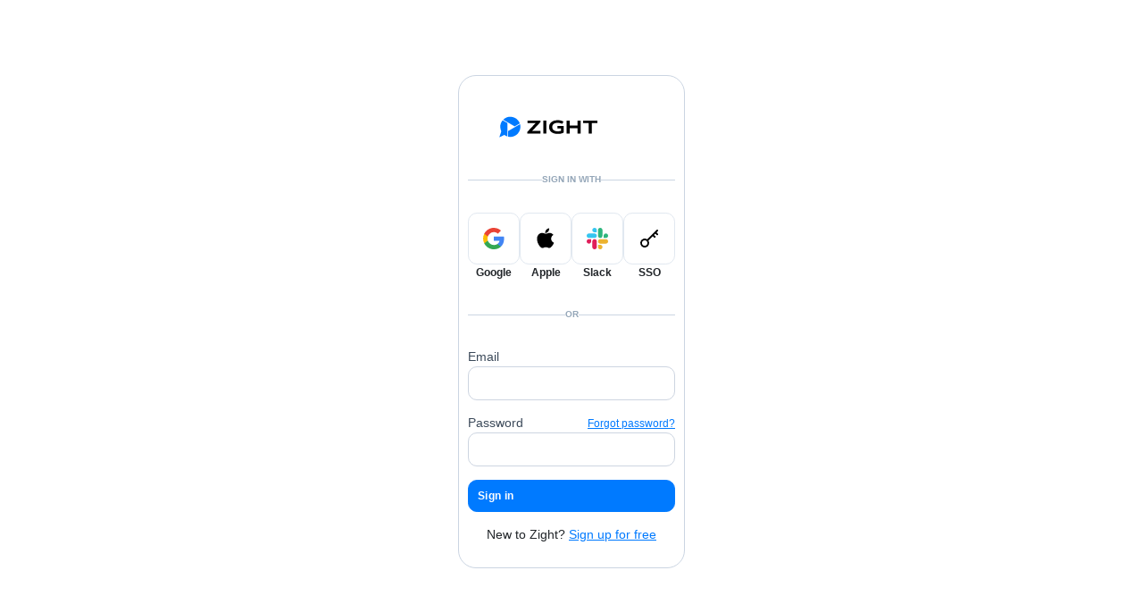

--- FILE ---
content_type: text/html; charset=utf-8
request_url: https://share.zight.com/login?return_to=https%3A%2F%2Fshare.zight.com%2FL1u5JDBW
body_size: 2256
content:
<!doctype html>
<html lang="en">
<head>
  <meta charset="utf-8">
  <meta name="viewport" content="width=device-width, initial-scale=1, shrink-to-fit=no">
      <meta name="description" content="Use Zight to instantly capture, edit, and share screen recordings, screenshots, and GIFs with your team and customers">


  <!-- Google Tag Manager -->
  <script>
    window.dataLayer = window.dataLayer || [];

    const userData = {
      "email": "",
      "userId": "",
      "name": "",
      "organization_name": "",
      "organization_id": "",
      "subscription": "",
      "createdAt": "",
      "drops_count": "",
      "last_item_created_date": "",
    };

    window.dataLayer.push(userData);
    (function(w, d, s, l, i) {
      w[l] = w[l] || [];
      w[l].push({
        "gtm.start":
          new Date().getTime(), event: "gtm.js",
      });
      var f = d.getElementsByTagName(s)[0],
        j = d.createElement(s), dl = l != "dataLayer" ? "&l=" + l : "";
      j.async = true;
      j.src =
        "https://www.googletagmanager.com/gtm.js?id=" + i + dl + decodeURIComponent('');
      f.parentNode.insertBefore(j, f);
    })(window, document, "script", "dataLayer", "GTM-W8GHVHTH");
  </script>
<!-- End Google Tag Manager -->

  

  <meta name="csrf-param" content="authenticity_token" />
<meta name="csrf-token" content="pmPI+OyzvcaVIw/N70HvtpUioJHUpby16RCtlFmQVdhDZN5X4LUE90hZnQpL/MKdghXdXWw7KrvCdkxCnvUGCA==" />
  <meta name="csp-nonce" />
      <title>Log into Zight | Zight</title>


  <script src="https://accounts.google.com/gsi/client" async="async" defer="defer"></script>

  <link rel="stylesheet" media="all" href="//public.zight.com/assets/application-b253b86992cad1bf86f9a3725370677600b98d113bb1ba30e8f1c2ad385c034e.css" />
  <link rel="stylesheet" media="all" href="//public.zight.com/assets/sxs_layout-abdc8e9ba54578182baba01543e14c88af8665fb8c2c556247e0e41b04d923bb.css" />

  <link rel="shortcut icon" type="image/x-icon" href="//public.zight.com/packs/media/images/zight-favicon-66c070ab98d05e31306788c566bf99d0.png" />
    
</head>

<body data-spy="scroll" data-offset="70">
  

    <div id="g_id_onload"
  data-client_id="641478567492-2l5kcdhdl4ab3jfgtk7k8lu5qsn18ond.apps.googleusercontent.com"
  data-login_uri="https://share.zight.com/api/v5/users/google_sign_in"
  data-signup_tracking="utm_medium=one_tap"
  data-signin_tracking="utm_medium=one_tap"
  data-source_app=""
  data-signin_return_to="https://share.zight.com/login?return_to=https%3A%2F%2Fshare.zight.com%2FL1u5JDBW"
  data-use_fedcm_for_prompt="true"
  >
</div>


  <div class="container">
    <div class="flash alert alert-danger"></div>
    <div class="flash alert alert-success"></div>
    
  </div>

  <div class="zt-auth__wrapper">
  <div class="zt-auth__card">
    <div class="zt-auth-form__wrapper">
      <div class="zt-auth__branding">
        <a data-testid="link-login-getcloudapp" href="https://zight.com">
          <img width="180" height="41" alt="Zight Logo" src="//public.zight.com/packs/media/images/zight-logo-180-41-870668267903624142e7475a208a3b73.svg" />
</a>      </div>
      <article>
        <h1 class="zt-text-divider">
          <span>Sign in with</span>
        </h1>
        <nav>
          <ul role="list" class="zt-auth__services">
            <li>
              <a class="zt-button" data-testid="google-login-button" aria-describedby="signGoogle" href="/auth/google?web=true">
                <img class="" width="24" height="24" alt="Google Logo" src="//public.zight.com/packs/media/images/icon-google-079aea4b70fd302a71f43d2967da99b2.svg" />
</a>              <span id="signGoogle"><span class="sr-only">Sign in with</span> Google</span>
            </li>
            <li>
              <a class="zt-button" data-testid="apple-login-button" aria-describedby="signApple" href="/auth/apple?web=true">
                <img class="" width="24" height="24" alt="Apple Logo" src="//public.zight.com/packs/media/images/apple_logo-4aa76b6c6552cfb1c1fa13ca85317181.svg" />
</a>              <span id="signApple"><span class="sr-only">Sign in with</span> Apple</span>
            </li>
              <li>
                <a class="zt-button" data-testid="slack-login-button" aria-describedby="signSlack" href="/auth/slack?web=true">
                  <img class="" width="24" height="24" alt="Slack Logo" src="//public.zight.com/packs/media/images/slack_logo-4d6c34cb28571257d05400c9cb3d4c4d.svg" />
</a>                <span id="signSlack"><span class="sr-only">Sign in with</span> Slack</span>
              </li>
            <li>
              <a class="zt-button" data-testid="sso-login-button" aria-describedby="signSSO" href="/sso/new">
                <img class="" width="24" height="24" alt="SSO Logo" src="//public.zight.com/packs/media/images/sso-logo-de698633649776ca16a2877f7ac86275.svg" />
</a>              <span id="signSSO"><span class="sr-only">Sign in with</span> SSO</span>
            </li>
          </ul>
        </nav>
        <p class="zt-text-divider">
          <span>or</span>
        </p>
        <form id="login-form" autocomplete="off" class="zt-auth__form" action="/accounts/login" accept-charset="UTF-8" method="post"><input name="utf8" type="hidden" value="&#x2713;" autocomplete="off" /><input type="hidden" name="authenticity_token" value="7j0LhbdmC76u+WQQHBH8euQL8nFgrdIOs/apfzX8TyoyK6f8cqVY852YQZmVCpFKtyByeTAnsj0Of6kXiLQn4Q==" autocomplete="off" />
          <div class="zt-form-group">
            <label class="zt-label" for="email">Email</label>
            <input required="required" data-testid="regular-login-email" class="zt-input" type="email" name="email" id="email" />
          </div>
          <div class="zt-form-group">
            <div class="zt-repel">
              <label class="zt-label" for="password">Password</label>
              <small><a href="/forgot_password">Forgot password?</a></small>
            </div>
            <input required="required" data-testid="regular-login-password" class="zt-input" type="password" name="password" id="password" />
          </div>
          <div class="zt-form-group">
            <input type="submit" name="commit" value="Sign in" class="zt-button primary" data-testid="regular-login-submit" data-disable-with="Sign in" />
          </div>
</form>        <p class="zt-auth__footer">New to Zight? <a href="/signup">Sign up for free</a></p>
      </article>
    </div>
  </div>
</div>


  <script src="//public.zight.com/packs/js/runtime~application-c73e5242c8fd8dee8f8b.js"></script>
<script src="//public.zight.com/packs/js/vendors~application-25b536d48736c9f1998a.chunk.js"></script>
<script src="//public.zight.com/packs/js/application-1423448400015187801a.chunk.js"></script>
  <script src="//public.zight.com/assets/application-8cfd4cf6667d7cac1dcdebb0127b4132b1cf12ff85e3bf86ee3d74799654a990.js"></script>
  <script>
    $(document).ready(function() {
      if (typeof jwt !== "undefined") {
        jwt.clear();
      }
    });
  </script>
</body>
</html>


--- FILE ---
content_type: text/css
request_url: https://public.zight.com/assets/application-b253b86992cad1bf86f9a3725370677600b98d113bb1ba30e8f1c2ad385c034e.css
body_size: 62887
content:
@import url("https://fonts.googleapis.com/css?family=Fira+Sans:100,100i,200,200i,300,300i,400,400i,500,500i,600,600i,700,700i,800,800i,900,900i");.configuration-editor div.editor-container{padding:2px}.configuration-editor div.editor-container div.editor{font-family:monospace;white-space:pre;border:solid 1px;padding:4px}.configuration-editor div.editor-container div.valid{color:#c9c9c9;background-color:#111111}.configuration-editor div.editor-container div.invalid{color:#c9c9c9;background-color:#711111}.configuration-editor .btn-disable{cursor:not-allowed;pointer-events:none;color:black;background-color:#c8c8c8c8;border:solid 1px #cccccc}.gray-quote{font-size:80%;color:#6c757d}.sp-title{color:#94a3b9;font-size:0.875rem;font-weight:500}/*!
 * Bootstrap v4.3.1 (https://getbootstrap.com/)
 * Copyright 2011-2019 The Bootstrap Authors
 * Copyright 2011-2019 Twitter, Inc.
 * Licensed under MIT (https://github.com/twbs/bootstrap/blob/master/LICENSE)
 */:root{--blue:#007bff;--indigo:#6610f2;--purple:#6f42c1;--pink:#e83e8c;--red:#dc3545;--orange:#fd7e14;--yellow:#ffc107;--green:#28a745;--teal:#20c997;--cyan:#17a2b8;--white:#fff;--gray:#6c757d;--gray-dark:#343a40;--primary:#007bff;--secondary:#6c757d;--success:#28a745;--info:#17a2b8;--warning:#ffc107;--danger:#dc3545;--light:#f8f9fa;--dark:#343a40;--breakpoint-xs:0;--breakpoint-sm:576px;--breakpoint-md:768px;--breakpoint-lg:992px;--breakpoint-xl:1200px;--font-family-sans-serif:-apple-system,BlinkMacSystemFont,"Segoe UI",Roboto,"Helvetica Neue",Arial,"Noto Sans",sans-serif,"Apple Color Emoji","Segoe UI Emoji","Segoe UI Symbol","Noto Color Emoji";--font-family-monospace:SFMono-Regular,Menlo,Monaco,Consolas,"Liberation Mono","Courier New",monospace}*,::after,::before{box-sizing:border-box}html{font-family:sans-serif;line-height:1.15;-webkit-text-size-adjust:100%;-webkit-tap-highlight-color:transparent}article,aside,figcaption,figure,footer,header,hgroup,main,nav,section{display:block}body{margin:0;font-family:-apple-system,BlinkMacSystemFont,"Segoe UI",Roboto,"Helvetica Neue",Arial,"Noto Sans",sans-serif,"Apple Color Emoji","Segoe UI Emoji","Segoe UI Symbol","Noto Color Emoji";font-size:1rem;font-weight:400;line-height:1.5;color:#212529;text-align:left;background-color:#fff}[tabindex="-1"]:focus{outline:0 !important}hr{box-sizing:content-box;height:0;overflow:visible}h1,h2,h3,h4,h5,h6{margin-top:0;margin-bottom:.5rem}p{margin-top:0;margin-bottom:1rem}abbr[data-original-title],abbr[title]{text-decoration:underline;-webkit-text-decoration:underline dotted;text-decoration:underline dotted;cursor:help;border-bottom:0;-webkit-text-decoration-skip-ink:none;text-decoration-skip-ink:none}address{margin-bottom:1rem;font-style:normal;line-height:inherit}dl,ol,ul{margin-top:0;margin-bottom:1rem}ol ol,ol ul,ul ol,ul ul{margin-bottom:0}dt{font-weight:700}dd{margin-bottom:.5rem;margin-left:0}blockquote{margin:0 0 1rem}b,strong{font-weight:bolder}small{font-size:80%}sub,sup{position:relative;font-size:75%;line-height:0;vertical-align:baseline}sub{bottom:-.25em}sup{top:-.5em}a{color:#007bff;text-decoration:none;background-color:transparent}a:hover{color:#0056b3;text-decoration:underline}a:not([href]):not([tabindex]){color:inherit;text-decoration:none}a:not([href]):not([tabindex]):focus,a:not([href]):not([tabindex]):hover{color:inherit;text-decoration:none}a:not([href]):not([tabindex]):focus{outline:0}code,kbd,pre,samp{font-family:SFMono-Regular,Menlo,Monaco,Consolas,"Liberation Mono","Courier New",monospace;font-size:1em}pre{margin-top:0;margin-bottom:1rem;overflow:auto}figure{margin:0 0 1rem}img{vertical-align:middle;border-style:none}svg{overflow:hidden;vertical-align:middle}table{border-collapse:collapse}caption{padding-top:.75rem;padding-bottom:.75rem;color:#6c757d;text-align:left;caption-side:bottom}th{text-align:inherit}label{display:inline-block;margin-bottom:.5rem}button{border-radius:0}button:focus{outline:1px dotted;outline:5px auto -webkit-focus-ring-color}button,input,optgroup,select,textarea{margin:0;font-family:inherit;font-size:inherit;line-height:inherit}button,input{overflow:visible}button,select{text-transform:none}select{word-wrap:normal}[type=button],[type=reset],[type=submit],button{-webkit-appearance:button}[type=button]:not(:disabled),[type=reset]:not(:disabled),[type=submit]:not(:disabled),button:not(:disabled){cursor:pointer}[type=button]::-moz-focus-inner,[type=reset]::-moz-focus-inner,[type=submit]::-moz-focus-inner,button::-moz-focus-inner{padding:0;border-style:none}input[type=checkbox],input[type=radio]{box-sizing:border-box;padding:0}input[type=date],input[type=datetime-local],input[type=month],input[type=time]{-webkit-appearance:listbox}textarea{overflow:auto;resize:vertical}fieldset{min-width:0;padding:0;margin:0;border:0}legend{display:block;width:100%;max-width:100%;padding:0;margin-bottom:.5rem;font-size:1.5rem;line-height:inherit;color:inherit;white-space:normal}progress{vertical-align:baseline}[type=number]::-webkit-inner-spin-button,[type=number]::-webkit-outer-spin-button{height:auto}[type=search]{outline-offset:-2px;-webkit-appearance:none}[type=search]::-webkit-search-decoration{-webkit-appearance:none}::-webkit-file-upload-button{font:inherit;-webkit-appearance:button}output{display:inline-block}summary{display:list-item;cursor:pointer}template{display:none}[hidden]{display:none !important}.h1,.h2,.h3,.h4,.h5,.h6,h1,h2,h3,h4,h5,h6{margin-bottom:.5rem;font-weight:500;line-height:1.2}.h1,h1{font-size:2.5rem}.h2,h2{font-size:2rem}.h3,h3{font-size:1.75rem}.h4,h4{font-size:1.5rem}.h5,h5{font-size:1.25rem}.h6,h6{font-size:1rem}.lead{font-size:1.25rem;font-weight:300}.display-1{font-size:6rem;font-weight:300;line-height:1.2}.display-2{font-size:5.5rem;font-weight:300;line-height:1.2}.display-3{font-size:4.5rem;font-weight:300;line-height:1.2}.display-4{font-size:3.5rem;font-weight:300;line-height:1.2}hr{margin-top:1rem;margin-bottom:1rem;border:0;border-top:1px solid rgba(0,0,0,0.1)}.small,small{font-size:80%;font-weight:400}.mark,mark{padding:.2em;background-color:#fcf8e3}.list-unstyled{padding-left:0;list-style:none}.list-inline{padding-left:0;list-style:none}.list-inline-item{display:inline-block}.list-inline-item:not(:last-child){margin-right:.5rem}.initialism{font-size:90%;text-transform:uppercase}.blockquote{margin-bottom:1rem;font-size:1.25rem}.blockquote-footer{display:block;font-size:80%;color:#6c757d}.blockquote-footer::before{content:"\2014\00A0"}.img-fluid{max-width:100%;height:auto}.img-thumbnail{padding:.25rem;background-color:#fff;border:1px solid #dee2e6;border-radius:.25rem;max-width:100%;height:auto}.figure{display:inline-block}.figure-img{margin-bottom:.5rem;line-height:1}.figure-caption{font-size:90%;color:#6c757d}code{font-size:87.5%;color:#e83e8c;word-break:break-word}a>code{color:inherit}kbd{padding:.2rem .4rem;font-size:87.5%;color:#fff;background-color:#212529;border-radius:.2rem}kbd kbd{padding:0;font-size:100%;font-weight:700}pre{display:block;font-size:87.5%;color:#212529}pre code{font-size:inherit;color:inherit;word-break:normal}.pre-scrollable{max-height:340px;overflow-y:scroll}.container{width:100%;padding-right:15px;padding-left:15px;margin-right:auto;margin-left:auto}@media (min-width: 576px){.container{max-width:540px}}@media (min-width: 768px){.container{max-width:720px}}@media (min-width: 992px){.container{max-width:960px}}@media (min-width: 1200px){.container{max-width:1140px}}.container-fluid{width:100%;padding-right:15px;padding-left:15px;margin-right:auto;margin-left:auto}.row{display:-ms-flexbox;display:flex;-ms-flex-wrap:wrap;flex-wrap:wrap;margin-right:-15px;margin-left:-15px}.no-gutters{margin-right:0;margin-left:0}.no-gutters>.col,.no-gutters>[class*=col-]{padding-right:0;padding-left:0}.col,.col-1,.col-10,.col-11,.col-12,.col-2,.col-3,.col-4,.col-5,.col-6,.col-7,.col-8,.col-9,.col-auto,.col-lg,.col-lg-1,.col-lg-10,.col-lg-11,.col-lg-12,.col-lg-2,.col-lg-3,.col-lg-4,.col-lg-5,.col-lg-6,.col-lg-7,.col-lg-8,.col-lg-9,.col-lg-auto,.col-md,.col-md-1,.col-md-10,.col-md-11,.col-md-12,.col-md-2,.col-md-3,.col-md-4,.col-md-5,.col-md-6,.col-md-7,.col-md-8,.col-md-9,.col-md-auto,.col-sm,.col-sm-1,.col-sm-10,.col-sm-11,.col-sm-12,.col-sm-2,.col-sm-3,.col-sm-4,.col-sm-5,.col-sm-6,.col-sm-7,.col-sm-8,.col-sm-9,.col-sm-auto,.col-xl,.col-xl-1,.col-xl-10,.col-xl-11,.col-xl-12,.col-xl-2,.col-xl-3,.col-xl-4,.col-xl-5,.col-xl-6,.col-xl-7,.col-xl-8,.col-xl-9,.col-xl-auto{position:relative;width:100%;padding-right:15px;padding-left:15px}.col{-ms-flex-preferred-size:0;flex-basis:0;-ms-flex-positive:1;flex-grow:1;max-width:100%}.col-auto{-ms-flex:0 0 auto;flex:0 0 auto;width:auto;max-width:100%}.col-1{-ms-flex:0 0 8.333333%;flex:0 0 8.333333%;max-width:8.333333%}.col-2{-ms-flex:0 0 16.666667%;flex:0 0 16.666667%;max-width:16.666667%}.col-3{-ms-flex:0 0 25%;flex:0 0 25%;max-width:25%}.col-4{-ms-flex:0 0 33.333333%;flex:0 0 33.333333%;max-width:33.333333%}.col-5{-ms-flex:0 0 41.666667%;flex:0 0 41.666667%;max-width:41.666667%}.col-6{-ms-flex:0 0 50%;flex:0 0 50%;max-width:50%}.col-7{-ms-flex:0 0 58.333333%;flex:0 0 58.333333%;max-width:58.333333%}.col-8{-ms-flex:0 0 66.666667%;flex:0 0 66.666667%;max-width:66.666667%}.col-9{-ms-flex:0 0 75%;flex:0 0 75%;max-width:75%}.col-10{-ms-flex:0 0 83.333333%;flex:0 0 83.333333%;max-width:83.333333%}.col-11{-ms-flex:0 0 91.666667%;flex:0 0 91.666667%;max-width:91.666667%}.col-12{-ms-flex:0 0 100%;flex:0 0 100%;max-width:100%}.order-first{-ms-flex-order:-1;order:-1}.order-last{-ms-flex-order:13;order:13}.order-0{-ms-flex-order:0;order:0}.order-1{-ms-flex-order:1;order:1}.order-2{-ms-flex-order:2;order:2}.order-3{-ms-flex-order:3;order:3}.order-4{-ms-flex-order:4;order:4}.order-5{-ms-flex-order:5;order:5}.order-6{-ms-flex-order:6;order:6}.order-7{-ms-flex-order:7;order:7}.order-8{-ms-flex-order:8;order:8}.order-9{-ms-flex-order:9;order:9}.order-10{-ms-flex-order:10;order:10}.order-11{-ms-flex-order:11;order:11}.order-12{-ms-flex-order:12;order:12}.offset-1{margin-left:8.333333%}.offset-2{margin-left:16.666667%}.offset-3{margin-left:25%}.offset-4{margin-left:33.333333%}.offset-5{margin-left:41.666667%}.offset-6{margin-left:50%}.offset-7{margin-left:58.333333%}.offset-8{margin-left:66.666667%}.offset-9{margin-left:75%}.offset-10{margin-left:83.333333%}.offset-11{margin-left:91.666667%}@media (min-width: 576px){.col-sm{-ms-flex-preferred-size:0;flex-basis:0;-ms-flex-positive:1;flex-grow:1;max-width:100%}.col-sm-auto{-ms-flex:0 0 auto;flex:0 0 auto;width:auto;max-width:100%}.col-sm-1{-ms-flex:0 0 8.333333%;flex:0 0 8.333333%;max-width:8.333333%}.col-sm-2{-ms-flex:0 0 16.666667%;flex:0 0 16.666667%;max-width:16.666667%}.col-sm-3{-ms-flex:0 0 25%;flex:0 0 25%;max-width:25%}.col-sm-4{-ms-flex:0 0 33.333333%;flex:0 0 33.333333%;max-width:33.333333%}.col-sm-5{-ms-flex:0 0 41.666667%;flex:0 0 41.666667%;max-width:41.666667%}.col-sm-6{-ms-flex:0 0 50%;flex:0 0 50%;max-width:50%}.col-sm-7{-ms-flex:0 0 58.333333%;flex:0 0 58.333333%;max-width:58.333333%}.col-sm-8{-ms-flex:0 0 66.666667%;flex:0 0 66.666667%;max-width:66.666667%}.col-sm-9{-ms-flex:0 0 75%;flex:0 0 75%;max-width:75%}.col-sm-10{-ms-flex:0 0 83.333333%;flex:0 0 83.333333%;max-width:83.333333%}.col-sm-11{-ms-flex:0 0 91.666667%;flex:0 0 91.666667%;max-width:91.666667%}.col-sm-12{-ms-flex:0 0 100%;flex:0 0 100%;max-width:100%}.order-sm-first{-ms-flex-order:-1;order:-1}.order-sm-last{-ms-flex-order:13;order:13}.order-sm-0{-ms-flex-order:0;order:0}.order-sm-1{-ms-flex-order:1;order:1}.order-sm-2{-ms-flex-order:2;order:2}.order-sm-3{-ms-flex-order:3;order:3}.order-sm-4{-ms-flex-order:4;order:4}.order-sm-5{-ms-flex-order:5;order:5}.order-sm-6{-ms-flex-order:6;order:6}.order-sm-7{-ms-flex-order:7;order:7}.order-sm-8{-ms-flex-order:8;order:8}.order-sm-9{-ms-flex-order:9;order:9}.order-sm-10{-ms-flex-order:10;order:10}.order-sm-11{-ms-flex-order:11;order:11}.order-sm-12{-ms-flex-order:12;order:12}.offset-sm-0{margin-left:0}.offset-sm-1{margin-left:8.333333%}.offset-sm-2{margin-left:16.666667%}.offset-sm-3{margin-left:25%}.offset-sm-4{margin-left:33.333333%}.offset-sm-5{margin-left:41.666667%}.offset-sm-6{margin-left:50%}.offset-sm-7{margin-left:58.333333%}.offset-sm-8{margin-left:66.666667%}.offset-sm-9{margin-left:75%}.offset-sm-10{margin-left:83.333333%}.offset-sm-11{margin-left:91.666667%}}@media (min-width: 768px){.col-md{-ms-flex-preferred-size:0;flex-basis:0;-ms-flex-positive:1;flex-grow:1;max-width:100%}.col-md-auto{-ms-flex:0 0 auto;flex:0 0 auto;width:auto;max-width:100%}.col-md-1{-ms-flex:0 0 8.333333%;flex:0 0 8.333333%;max-width:8.333333%}.col-md-2{-ms-flex:0 0 16.666667%;flex:0 0 16.666667%;max-width:16.666667%}.col-md-3{-ms-flex:0 0 25%;flex:0 0 25%;max-width:25%}.col-md-4{-ms-flex:0 0 33.333333%;flex:0 0 33.333333%;max-width:33.333333%}.col-md-5{-ms-flex:0 0 41.666667%;flex:0 0 41.666667%;max-width:41.666667%}.col-md-6{-ms-flex:0 0 50%;flex:0 0 50%;max-width:50%}.col-md-7{-ms-flex:0 0 58.333333%;flex:0 0 58.333333%;max-width:58.333333%}.col-md-8{-ms-flex:0 0 66.666667%;flex:0 0 66.666667%;max-width:66.666667%}.col-md-9{-ms-flex:0 0 75%;flex:0 0 75%;max-width:75%}.col-md-10{-ms-flex:0 0 83.333333%;flex:0 0 83.333333%;max-width:83.333333%}.col-md-11{-ms-flex:0 0 91.666667%;flex:0 0 91.666667%;max-width:91.666667%}.col-md-12{-ms-flex:0 0 100%;flex:0 0 100%;max-width:100%}.order-md-first{-ms-flex-order:-1;order:-1}.order-md-last{-ms-flex-order:13;order:13}.order-md-0{-ms-flex-order:0;order:0}.order-md-1{-ms-flex-order:1;order:1}.order-md-2{-ms-flex-order:2;order:2}.order-md-3{-ms-flex-order:3;order:3}.order-md-4{-ms-flex-order:4;order:4}.order-md-5{-ms-flex-order:5;order:5}.order-md-6{-ms-flex-order:6;order:6}.order-md-7{-ms-flex-order:7;order:7}.order-md-8{-ms-flex-order:8;order:8}.order-md-9{-ms-flex-order:9;order:9}.order-md-10{-ms-flex-order:10;order:10}.order-md-11{-ms-flex-order:11;order:11}.order-md-12{-ms-flex-order:12;order:12}.offset-md-0{margin-left:0}.offset-md-1{margin-left:8.333333%}.offset-md-2{margin-left:16.666667%}.offset-md-3{margin-left:25%}.offset-md-4{margin-left:33.333333%}.offset-md-5{margin-left:41.666667%}.offset-md-6{margin-left:50%}.offset-md-7{margin-left:58.333333%}.offset-md-8{margin-left:66.666667%}.offset-md-9{margin-left:75%}.offset-md-10{margin-left:83.333333%}.offset-md-11{margin-left:91.666667%}}@media (min-width: 992px){.col-lg{-ms-flex-preferred-size:0;flex-basis:0;-ms-flex-positive:1;flex-grow:1;max-width:100%}.col-lg-auto{-ms-flex:0 0 auto;flex:0 0 auto;width:auto;max-width:100%}.col-lg-1{-ms-flex:0 0 8.333333%;flex:0 0 8.333333%;max-width:8.333333%}.col-lg-2{-ms-flex:0 0 16.666667%;flex:0 0 16.666667%;max-width:16.666667%}.col-lg-3{-ms-flex:0 0 25%;flex:0 0 25%;max-width:25%}.col-lg-4{-ms-flex:0 0 33.333333%;flex:0 0 33.333333%;max-width:33.333333%}.col-lg-5{-ms-flex:0 0 41.666667%;flex:0 0 41.666667%;max-width:41.666667%}.col-lg-6{-ms-flex:0 0 50%;flex:0 0 50%;max-width:50%}.col-lg-7{-ms-flex:0 0 58.333333%;flex:0 0 58.333333%;max-width:58.333333%}.col-lg-8{-ms-flex:0 0 66.666667%;flex:0 0 66.666667%;max-width:66.666667%}.col-lg-9{-ms-flex:0 0 75%;flex:0 0 75%;max-width:75%}.col-lg-10{-ms-flex:0 0 83.333333%;flex:0 0 83.333333%;max-width:83.333333%}.col-lg-11{-ms-flex:0 0 91.666667%;flex:0 0 91.666667%;max-width:91.666667%}.col-lg-12{-ms-flex:0 0 100%;flex:0 0 100%;max-width:100%}.order-lg-first{-ms-flex-order:-1;order:-1}.order-lg-last{-ms-flex-order:13;order:13}.order-lg-0{-ms-flex-order:0;order:0}.order-lg-1{-ms-flex-order:1;order:1}.order-lg-2{-ms-flex-order:2;order:2}.order-lg-3{-ms-flex-order:3;order:3}.order-lg-4{-ms-flex-order:4;order:4}.order-lg-5{-ms-flex-order:5;order:5}.order-lg-6{-ms-flex-order:6;order:6}.order-lg-7{-ms-flex-order:7;order:7}.order-lg-8{-ms-flex-order:8;order:8}.order-lg-9{-ms-flex-order:9;order:9}.order-lg-10{-ms-flex-order:10;order:10}.order-lg-11{-ms-flex-order:11;order:11}.order-lg-12{-ms-flex-order:12;order:12}.offset-lg-0{margin-left:0}.offset-lg-1{margin-left:8.333333%}.offset-lg-2{margin-left:16.666667%}.offset-lg-3{margin-left:25%}.offset-lg-4{margin-left:33.333333%}.offset-lg-5{margin-left:41.666667%}.offset-lg-6{margin-left:50%}.offset-lg-7{margin-left:58.333333%}.offset-lg-8{margin-left:66.666667%}.offset-lg-9{margin-left:75%}.offset-lg-10{margin-left:83.333333%}.offset-lg-11{margin-left:91.666667%}}@media (min-width: 1200px){.col-xl{-ms-flex-preferred-size:0;flex-basis:0;-ms-flex-positive:1;flex-grow:1;max-width:100%}.col-xl-auto{-ms-flex:0 0 auto;flex:0 0 auto;width:auto;max-width:100%}.col-xl-1{-ms-flex:0 0 8.333333%;flex:0 0 8.333333%;max-width:8.333333%}.col-xl-2{-ms-flex:0 0 16.666667%;flex:0 0 16.666667%;max-width:16.666667%}.col-xl-3{-ms-flex:0 0 25%;flex:0 0 25%;max-width:25%}.col-xl-4{-ms-flex:0 0 33.333333%;flex:0 0 33.333333%;max-width:33.333333%}.col-xl-5{-ms-flex:0 0 41.666667%;flex:0 0 41.666667%;max-width:41.666667%}.col-xl-6{-ms-flex:0 0 50%;flex:0 0 50%;max-width:50%}.col-xl-7{-ms-flex:0 0 58.333333%;flex:0 0 58.333333%;max-width:58.333333%}.col-xl-8{-ms-flex:0 0 66.666667%;flex:0 0 66.666667%;max-width:66.666667%}.col-xl-9{-ms-flex:0 0 75%;flex:0 0 75%;max-width:75%}.col-xl-10{-ms-flex:0 0 83.333333%;flex:0 0 83.333333%;max-width:83.333333%}.col-xl-11{-ms-flex:0 0 91.666667%;flex:0 0 91.666667%;max-width:91.666667%}.col-xl-12{-ms-flex:0 0 100%;flex:0 0 100%;max-width:100%}.order-xl-first{-ms-flex-order:-1;order:-1}.order-xl-last{-ms-flex-order:13;order:13}.order-xl-0{-ms-flex-order:0;order:0}.order-xl-1{-ms-flex-order:1;order:1}.order-xl-2{-ms-flex-order:2;order:2}.order-xl-3{-ms-flex-order:3;order:3}.order-xl-4{-ms-flex-order:4;order:4}.order-xl-5{-ms-flex-order:5;order:5}.order-xl-6{-ms-flex-order:6;order:6}.order-xl-7{-ms-flex-order:7;order:7}.order-xl-8{-ms-flex-order:8;order:8}.order-xl-9{-ms-flex-order:9;order:9}.order-xl-10{-ms-flex-order:10;order:10}.order-xl-11{-ms-flex-order:11;order:11}.order-xl-12{-ms-flex-order:12;order:12}.offset-xl-0{margin-left:0}.offset-xl-1{margin-left:8.333333%}.offset-xl-2{margin-left:16.666667%}.offset-xl-3{margin-left:25%}.offset-xl-4{margin-left:33.333333%}.offset-xl-5{margin-left:41.666667%}.offset-xl-6{margin-left:50%}.offset-xl-7{margin-left:58.333333%}.offset-xl-8{margin-left:66.666667%}.offset-xl-9{margin-left:75%}.offset-xl-10{margin-left:83.333333%}.offset-xl-11{margin-left:91.666667%}}.table{width:100%;margin-bottom:1rem;color:#212529}.table td,.table th{padding:.75rem;vertical-align:top;border-top:1px solid #dee2e6}.table thead th{vertical-align:bottom;border-bottom:2px solid #dee2e6}.table tbody+tbody{border-top:2px solid #dee2e6}.table-sm td,.table-sm th{padding:.3rem}.table-bordered{border:1px solid #dee2e6}.table-bordered td,.table-bordered th{border:1px solid #dee2e6}.table-bordered thead td,.table-bordered thead th{border-bottom-width:2px}.table-borderless tbody+tbody,.table-borderless td,.table-borderless th,.table-borderless thead th{border:0}.table-striped tbody tr:nth-of-type(odd){background-color:rgba(0,0,0,0.05)}.table-hover tbody tr:hover{color:#212529;background-color:rgba(0,0,0,0.075)}.table-primary,.table-primary>td,.table-primary>th{background-color:#b8daff}.table-primary tbody+tbody,.table-primary td,.table-primary th,.table-primary thead th{border-color:#7abaff}.table-hover .table-primary:hover{background-color:#9fcdff}.table-hover .table-primary:hover>td,.table-hover .table-primary:hover>th{background-color:#9fcdff}.table-secondary,.table-secondary>td,.table-secondary>th{background-color:#d6d8db}.table-secondary tbody+tbody,.table-secondary td,.table-secondary th,.table-secondary thead th{border-color:#b3b7bb}.table-hover .table-secondary:hover{background-color:#c8cbcf}.table-hover .table-secondary:hover>td,.table-hover .table-secondary:hover>th{background-color:#c8cbcf}.table-success,.table-success>td,.table-success>th{background-color:#c3e6cb}.table-success tbody+tbody,.table-success td,.table-success th,.table-success thead th{border-color:#8fd19e}.table-hover .table-success:hover{background-color:#b1dfbb}.table-hover .table-success:hover>td,.table-hover .table-success:hover>th{background-color:#b1dfbb}.table-info,.table-info>td,.table-info>th{background-color:#bee5eb}.table-info tbody+tbody,.table-info td,.table-info th,.table-info thead th{border-color:#86cfda}.table-hover .table-info:hover{background-color:#abdde5}.table-hover .table-info:hover>td,.table-hover .table-info:hover>th{background-color:#abdde5}.table-warning,.table-warning>td,.table-warning>th{background-color:#ffeeba}.table-warning tbody+tbody,.table-warning td,.table-warning th,.table-warning thead th{border-color:#ffdf7e}.table-hover .table-warning:hover{background-color:#ffe8a1}.table-hover .table-warning:hover>td,.table-hover .table-warning:hover>th{background-color:#ffe8a1}.table-danger,.table-danger>td,.table-danger>th{background-color:#f5c6cb}.table-danger tbody+tbody,.table-danger td,.table-danger th,.table-danger thead th{border-color:#ed969e}.table-hover .table-danger:hover{background-color:#f1b0b7}.table-hover .table-danger:hover>td,.table-hover .table-danger:hover>th{background-color:#f1b0b7}.table-light,.table-light>td,.table-light>th{background-color:#fdfdfe}.table-light tbody+tbody,.table-light td,.table-light th,.table-light thead th{border-color:#fbfcfc}.table-hover .table-light:hover{background-color:#ececf6}.table-hover .table-light:hover>td,.table-hover .table-light:hover>th{background-color:#ececf6}.table-dark,.table-dark>td,.table-dark>th{background-color:#c6c8ca}.table-dark tbody+tbody,.table-dark td,.table-dark th,.table-dark thead th{border-color:#95999c}.table-hover .table-dark:hover{background-color:#b9bbbe}.table-hover .table-dark:hover>td,.table-hover .table-dark:hover>th{background-color:#b9bbbe}.table-active,.table-active>td,.table-active>th{background-color:rgba(0,0,0,0.075)}.table-hover .table-active:hover{background-color:rgba(0,0,0,0.075)}.table-hover .table-active:hover>td,.table-hover .table-active:hover>th{background-color:rgba(0,0,0,0.075)}.table .thead-dark th{color:#fff;background-color:#343a40;border-color:#454d55}.table .thead-light th{color:#495057;background-color:#e9ecef;border-color:#dee2e6}.table-dark{color:#fff;background-color:#343a40}.table-dark td,.table-dark th,.table-dark thead th{border-color:#454d55}.table-dark.table-bordered{border:0}.table-dark.table-striped tbody tr:nth-of-type(odd){background-color:rgba(255,255,255,0.05)}.table-dark.table-hover tbody tr:hover{color:#fff;background-color:rgba(255,255,255,0.075)}@media (max-width: 575.98px){.table-responsive-sm{display:block;width:100%;overflow-x:auto;-webkit-overflow-scrolling:touch}.table-responsive-sm>.table-bordered{border:0}}@media (max-width: 767.98px){.table-responsive-md{display:block;width:100%;overflow-x:auto;-webkit-overflow-scrolling:touch}.table-responsive-md>.table-bordered{border:0}}@media (max-width: 991.98px){.table-responsive-lg{display:block;width:100%;overflow-x:auto;-webkit-overflow-scrolling:touch}.table-responsive-lg>.table-bordered{border:0}}@media (max-width: 1199.98px){.table-responsive-xl{display:block;width:100%;overflow-x:auto;-webkit-overflow-scrolling:touch}.table-responsive-xl>.table-bordered{border:0}}.table-responsive{display:block;width:100%;overflow-x:auto;-webkit-overflow-scrolling:touch}.table-responsive>.table-bordered{border:0}.form-control{display:block;width:100%;height:calc(1.5em + .75rem + 2px);padding:.375rem .75rem;font-size:1rem;font-weight:400;line-height:1.5;color:#495057;background-color:#fff;background-clip:padding-box;border:1px solid #ced4da;border-radius:.25rem;transition:border-color .15s ease-in-out,box-shadow .15s ease-in-out}@media (prefers-reduced-motion: reduce){.form-control{transition:none}}.form-control::-ms-expand{background-color:transparent;border:0}.form-control:focus{color:#495057;background-color:#fff;border-color:#80bdff;outline:0;box-shadow:0 0 0 0.2rem rgba(0,123,255,0.25)}.form-control::-webkit-input-placeholder{color:#6c757d;opacity:1}.form-control::-moz-placeholder{color:#6c757d;opacity:1}.form-control:-ms-input-placeholder{color:#6c757d;opacity:1}.form-control::-ms-input-placeholder{color:#6c757d;opacity:1}.form-control::placeholder{color:#6c757d;opacity:1}.form-control:disabled,.form-control[readonly]{background-color:#e9ecef;opacity:1}select.form-control:focus::-ms-value{color:#495057;background-color:#fff}.form-control-file,.form-control-range{display:block;width:100%}.col-form-label{padding-top:calc(.375rem + 1px);padding-bottom:calc(.375rem + 1px);margin-bottom:0;font-size:inherit;line-height:1.5}.col-form-label-lg{padding-top:calc(.5rem + 1px);padding-bottom:calc(.5rem + 1px);font-size:1.25rem;line-height:1.5}.col-form-label-sm{padding-top:calc(.25rem + 1px);padding-bottom:calc(.25rem + 1px);font-size:.875rem;line-height:1.5}.form-control-plaintext{display:block;width:100%;padding-top:.375rem;padding-bottom:.375rem;margin-bottom:0;line-height:1.5;color:#212529;background-color:transparent;border:solid transparent;border-width:1px 0}.form-control-plaintext.form-control-lg,.form-control-plaintext.form-control-sm{padding-right:0;padding-left:0}.form-control-sm{height:calc(1.5em + .5rem + 2px);padding:.25rem .5rem;font-size:.875rem;line-height:1.5;border-radius:.2rem}.form-control-lg{height:calc(1.5em + 1rem + 2px);padding:.5rem 1rem;font-size:1.25rem;line-height:1.5;border-radius:.3rem}select.form-control[multiple],select.form-control[size]{height:auto}textarea.form-control{height:auto}.form-group{margin-bottom:1rem}.form-text{display:block;margin-top:.25rem}.form-row{display:-ms-flexbox;display:flex;-ms-flex-wrap:wrap;flex-wrap:wrap;margin-right:-5px;margin-left:-5px}.form-row>.col,.form-row>[class*=col-]{padding-right:5px;padding-left:5px}.form-check{position:relative;display:block;padding-left:1.25rem}.form-check-input{position:absolute;margin-top:.3rem;margin-left:-1.25rem}.form-check-input:disabled ~ .form-check-label{color:#6c757d}.form-check-label{margin-bottom:0}.form-check-inline{display:-ms-inline-flexbox;display:inline-flex;-ms-flex-align:center;align-items:center;padding-left:0;margin-right:.75rem}.form-check-inline .form-check-input{position:static;margin-top:0;margin-right:.3125rem;margin-left:0}.valid-feedback{display:none;width:100%;margin-top:.25rem;font-size:80%;color:#28a745}.valid-tooltip{position:absolute;top:100%;z-index:5;display:none;max-width:100%;padding:.25rem .5rem;margin-top:.1rem;font-size:.875rem;line-height:1.5;color:#fff;background-color:rgba(40,167,69,0.9);border-radius:.25rem}.form-control.is-valid,.was-validated .form-control:valid{border-color:#28a745;padding-right:calc(1.5em + .75rem);background-image:url("data:image/svg+xml,%3csvg xmlns='http://www.w3.org/2000/svg' viewBox='0 0 8 8'%3e%3cpath fill='%2328a745' d='M2.3 6.73L.6 4.53c-.4-1.04.46-1.4 1.1-.8l1.1 1.4 3.4-3.8c.6-.63 1.6-.27 1.2.7l-4 4.6c-.43.5-.8.4-1.1.1z'/%3e%3c/svg%3e");background-repeat:no-repeat;background-position:center right calc(.375em + .1875rem);background-size:calc(.75em + .375rem) calc(.75em + .375rem)}.form-control.is-valid:focus,.was-validated .form-control:valid:focus{border-color:#28a745;box-shadow:0 0 0 0.2rem rgba(40,167,69,0.25)}.form-control.is-valid ~ .valid-feedback,.form-control.is-valid ~ .valid-tooltip,.was-validated .form-control:valid ~ .valid-feedback,.was-validated .form-control:valid ~ .valid-tooltip{display:block}.was-validated textarea.form-control:valid,textarea.form-control.is-valid{padding-right:calc(1.5em + .75rem);background-position:top calc(.375em + .1875rem) right calc(.375em + .1875rem)}.custom-select.is-valid,.was-validated .custom-select:valid{border-color:#28a745;padding-right:calc((1em + .75rem) * 3 / 4 + 1.75rem);background:url("data:image/svg+xml,%3csvg xmlns='http://www.w3.org/2000/svg' viewBox='0 0 4 5'%3e%3cpath fill='%23343a40' d='M2 0L0 2h4zm0 5L0 3h4z'/%3e%3c/svg%3e") no-repeat right 0.75rem center/8px 10px,url("data:image/svg+xml,%3csvg xmlns='http://www.w3.org/2000/svg' viewBox='0 0 8 8'%3e%3cpath fill='%2328a745' d='M2.3 6.73L.6 4.53c-.4-1.04.46-1.4 1.1-.8l1.1 1.4 3.4-3.8c.6-.63 1.6-.27 1.2.7l-4 4.6c-.43.5-.8.4-1.1.1z'/%3e%3c/svg%3e") #fff no-repeat center right 1.75rem/calc(.75em + .375rem) calc(.75em + .375rem)}.custom-select.is-valid:focus,.was-validated .custom-select:valid:focus{border-color:#28a745;box-shadow:0 0 0 0.2rem rgba(40,167,69,0.25)}.custom-select.is-valid ~ .valid-feedback,.custom-select.is-valid ~ .valid-tooltip,.was-validated .custom-select:valid ~ .valid-feedback,.was-validated .custom-select:valid ~ .valid-tooltip{display:block}.form-control-file.is-valid ~ .valid-feedback,.form-control-file.is-valid ~ .valid-tooltip,.was-validated .form-control-file:valid ~ .valid-feedback,.was-validated .form-control-file:valid ~ .valid-tooltip{display:block}.form-check-input.is-valid ~ .form-check-label,.was-validated .form-check-input:valid ~ .form-check-label{color:#28a745}.form-check-input.is-valid ~ .valid-feedback,.form-check-input.is-valid ~ .valid-tooltip,.was-validated .form-check-input:valid ~ .valid-feedback,.was-validated .form-check-input:valid ~ .valid-tooltip{display:block}.custom-control-input.is-valid ~ .custom-control-label,.was-validated .custom-control-input:valid ~ .custom-control-label{color:#28a745}.custom-control-input.is-valid ~ .custom-control-label::before,.was-validated .custom-control-input:valid ~ .custom-control-label::before{border-color:#28a745}.custom-control-input.is-valid ~ .valid-feedback,.custom-control-input.is-valid ~ .valid-tooltip,.was-validated .custom-control-input:valid ~ .valid-feedback,.was-validated .custom-control-input:valid ~ .valid-tooltip{display:block}.custom-control-input.is-valid:checked ~ .custom-control-label::before,.was-validated .custom-control-input:valid:checked ~ .custom-control-label::before{border-color:#34ce57;background-color:#34ce57}.custom-control-input.is-valid:focus ~ .custom-control-label::before,.was-validated .custom-control-input:valid:focus ~ .custom-control-label::before{box-shadow:0 0 0 0.2rem rgba(40,167,69,0.25)}.custom-control-input.is-valid:focus:not(:checked) ~ .custom-control-label::before,.was-validated .custom-control-input:valid:focus:not(:checked) ~ .custom-control-label::before{border-color:#28a745}.custom-file-input.is-valid ~ .custom-file-label,.was-validated .custom-file-input:valid ~ .custom-file-label{border-color:#28a745}.custom-file-input.is-valid ~ .valid-feedback,.custom-file-input.is-valid ~ .valid-tooltip,.was-validated .custom-file-input:valid ~ .valid-feedback,.was-validated .custom-file-input:valid ~ .valid-tooltip{display:block}.custom-file-input.is-valid:focus ~ .custom-file-label,.was-validated .custom-file-input:valid:focus ~ .custom-file-label{border-color:#28a745;box-shadow:0 0 0 0.2rem rgba(40,167,69,0.25)}.invalid-feedback{display:none;width:100%;margin-top:.25rem;font-size:80%;color:#dc3545}.invalid-tooltip{position:absolute;top:100%;z-index:5;display:none;max-width:100%;padding:.25rem .5rem;margin-top:.1rem;font-size:.875rem;line-height:1.5;color:#fff;background-color:rgba(220,53,69,0.9);border-radius:.25rem}.form-control.is-invalid,.was-validated .form-control:invalid{border-color:#dc3545;padding-right:calc(1.5em + .75rem);background-image:url("data:image/svg+xml,%3csvg xmlns='http://www.w3.org/2000/svg' fill='%23dc3545' viewBox='-2 -2 7 7'%3e%3cpath stroke='%23dc3545' d='M0 0l3 3m0-3L0 3'/%3e%3ccircle r='.5'/%3e%3ccircle cx='3' r='.5'/%3e%3ccircle cy='3' r='.5'/%3e%3ccircle cx='3' cy='3' r='.5'/%3e%3c/svg%3E");background-repeat:no-repeat;background-position:center right calc(.375em + .1875rem);background-size:calc(.75em + .375rem) calc(.75em + .375rem)}.form-control.is-invalid:focus,.was-validated .form-control:invalid:focus{border-color:#dc3545;box-shadow:0 0 0 0.2rem rgba(220,53,69,0.25)}.form-control.is-invalid ~ .invalid-feedback,.form-control.is-invalid ~ .invalid-tooltip,.was-validated .form-control:invalid ~ .invalid-feedback,.was-validated .form-control:invalid ~ .invalid-tooltip{display:block}.was-validated textarea.form-control:invalid,textarea.form-control.is-invalid{padding-right:calc(1.5em + .75rem);background-position:top calc(.375em + .1875rem) right calc(.375em + .1875rem)}.custom-select.is-invalid,.was-validated .custom-select:invalid{border-color:#dc3545;padding-right:calc((1em + .75rem) * 3 / 4 + 1.75rem);background:url("data:image/svg+xml,%3csvg xmlns='http://www.w3.org/2000/svg' viewBox='0 0 4 5'%3e%3cpath fill='%23343a40' d='M2 0L0 2h4zm0 5L0 3h4z'/%3e%3c/svg%3e") no-repeat right 0.75rem center/8px 10px,url("data:image/svg+xml,%3csvg xmlns='http://www.w3.org/2000/svg' fill='%23dc3545' viewBox='-2 -2 7 7'%3e%3cpath stroke='%23dc3545' d='M0 0l3 3m0-3L0 3'/%3e%3ccircle r='.5'/%3e%3ccircle cx='3' r='.5'/%3e%3ccircle cy='3' r='.5'/%3e%3ccircle cx='3' cy='3' r='.5'/%3e%3c/svg%3E") #fff no-repeat center right 1.75rem/calc(.75em + .375rem) calc(.75em + .375rem)}.custom-select.is-invalid:focus,.was-validated .custom-select:invalid:focus{border-color:#dc3545;box-shadow:0 0 0 0.2rem rgba(220,53,69,0.25)}.custom-select.is-invalid ~ .invalid-feedback,.custom-select.is-invalid ~ .invalid-tooltip,.was-validated .custom-select:invalid ~ .invalid-feedback,.was-validated .custom-select:invalid ~ .invalid-tooltip{display:block}.form-control-file.is-invalid ~ .invalid-feedback,.form-control-file.is-invalid ~ .invalid-tooltip,.was-validated .form-control-file:invalid ~ .invalid-feedback,.was-validated .form-control-file:invalid ~ .invalid-tooltip{display:block}.form-check-input.is-invalid ~ .form-check-label,.was-validated .form-check-input:invalid ~ .form-check-label{color:#dc3545}.form-check-input.is-invalid ~ .invalid-feedback,.form-check-input.is-invalid ~ .invalid-tooltip,.was-validated .form-check-input:invalid ~ .invalid-feedback,.was-validated .form-check-input:invalid ~ .invalid-tooltip{display:block}.custom-control-input.is-invalid ~ .custom-control-label,.was-validated .custom-control-input:invalid ~ .custom-control-label{color:#dc3545}.custom-control-input.is-invalid ~ .custom-control-label::before,.was-validated .custom-control-input:invalid ~ .custom-control-label::before{border-color:#dc3545}.custom-control-input.is-invalid ~ .invalid-feedback,.custom-control-input.is-invalid ~ .invalid-tooltip,.was-validated .custom-control-input:invalid ~ .invalid-feedback,.was-validated .custom-control-input:invalid ~ .invalid-tooltip{display:block}.custom-control-input.is-invalid:checked ~ .custom-control-label::before,.was-validated .custom-control-input:invalid:checked ~ .custom-control-label::before{border-color:#e4606d;background-color:#e4606d}.custom-control-input.is-invalid:focus ~ .custom-control-label::before,.was-validated .custom-control-input:invalid:focus ~ .custom-control-label::before{box-shadow:0 0 0 0.2rem rgba(220,53,69,0.25)}.custom-control-input.is-invalid:focus:not(:checked) ~ .custom-control-label::before,.was-validated .custom-control-input:invalid:focus:not(:checked) ~ .custom-control-label::before{border-color:#dc3545}.custom-file-input.is-invalid ~ .custom-file-label,.was-validated .custom-file-input:invalid ~ .custom-file-label{border-color:#dc3545}.custom-file-input.is-invalid ~ .invalid-feedback,.custom-file-input.is-invalid ~ .invalid-tooltip,.was-validated .custom-file-input:invalid ~ .invalid-feedback,.was-validated .custom-file-input:invalid ~ .invalid-tooltip{display:block}.custom-file-input.is-invalid:focus ~ .custom-file-label,.was-validated .custom-file-input:invalid:focus ~ .custom-file-label{border-color:#dc3545;box-shadow:0 0 0 0.2rem rgba(220,53,69,0.25)}.form-inline{display:-ms-flexbox;display:flex;-ms-flex-flow:row wrap;flex-flow:row wrap;-ms-flex-align:center;align-items:center}.form-inline .form-check{width:100%}@media (min-width: 576px){.form-inline label{display:-ms-flexbox;display:flex;-ms-flex-align:center;align-items:center;-ms-flex-pack:center;justify-content:center;margin-bottom:0}.form-inline .form-group{display:-ms-flexbox;display:flex;-ms-flex:0 0 auto;flex:0 0 auto;-ms-flex-flow:row wrap;flex-flow:row wrap;-ms-flex-align:center;align-items:center;margin-bottom:0}.form-inline .form-control{display:inline-block;width:auto;vertical-align:middle}.form-inline .form-control-plaintext{display:inline-block}.form-inline .custom-select,.form-inline .input-group{width:auto}.form-inline .form-check{display:-ms-flexbox;display:flex;-ms-flex-align:center;align-items:center;-ms-flex-pack:center;justify-content:center;width:auto;padding-left:0}.form-inline .form-check-input{position:relative;-ms-flex-negative:0;flex-shrink:0;margin-top:0;margin-right:.25rem;margin-left:0}.form-inline .custom-control{-ms-flex-align:center;align-items:center;-ms-flex-pack:center;justify-content:center}.form-inline .custom-control-label{margin-bottom:0}}.btn{display:inline-block;font-weight:400;color:#212529;text-align:center;vertical-align:middle;-webkit-user-select:none;-moz-user-select:none;-ms-user-select:none;user-select:none;background-color:transparent;border:1px solid transparent;padding:.375rem .75rem;font-size:1rem;line-height:1.5;border-radius:.25rem;transition:color .15s ease-in-out,background-color .15s ease-in-out,border-color .15s ease-in-out,box-shadow .15s ease-in-out}@media (prefers-reduced-motion: reduce){.btn{transition:none}}.btn:hover{color:#212529;text-decoration:none}.btn.focus,.btn:focus{outline:0;box-shadow:0 0 0 0.2rem rgba(0,123,255,0.25)}.btn.disabled,.btn:disabled{opacity:.65}a.btn.disabled,fieldset:disabled a.btn{pointer-events:none}.btn-primary{color:#fff;background-color:#007bff;border-color:#007bff}.btn-primary:hover{color:#fff;background-color:#0069d9;border-color:#0062cc}.btn-primary.focus,.btn-primary:focus{box-shadow:0 0 0 0.2rem rgba(38,143,255,0.5)}.btn-primary.disabled,.btn-primary:disabled{color:#fff;background-color:#007bff;border-color:#007bff}.btn-primary:not(:disabled):not(.disabled).active,.btn-primary:not(:disabled):not(.disabled):active,.show>.btn-primary.dropdown-toggle{color:#fff;background-color:#0062cc;border-color:#005cbf}.btn-primary:not(:disabled):not(.disabled).active:focus,.btn-primary:not(:disabled):not(.disabled):active:focus,.show>.btn-primary.dropdown-toggle:focus{box-shadow:0 0 0 0.2rem rgba(38,143,255,0.5)}.btn-secondary{color:#fff;background-color:#6c757d;border-color:#6c757d}.btn-secondary:hover{color:#fff;background-color:#5a6268;border-color:#545b62}.btn-secondary.focus,.btn-secondary:focus{box-shadow:0 0 0 0.2rem rgba(130,138,145,0.5)}.btn-secondary.disabled,.btn-secondary:disabled{color:#fff;background-color:#6c757d;border-color:#6c757d}.btn-secondary:not(:disabled):not(.disabled).active,.btn-secondary:not(:disabled):not(.disabled):active,.show>.btn-secondary.dropdown-toggle{color:#fff;background-color:#545b62;border-color:#4e555b}.btn-secondary:not(:disabled):not(.disabled).active:focus,.btn-secondary:not(:disabled):not(.disabled):active:focus,.show>.btn-secondary.dropdown-toggle:focus{box-shadow:0 0 0 0.2rem rgba(130,138,145,0.5)}.btn-success{color:#fff;background-color:#28a745;border-color:#28a745}.btn-success:hover{color:#fff;background-color:#218838;border-color:#1e7e34}.btn-success.focus,.btn-success:focus{box-shadow:0 0 0 0.2rem rgba(72,180,97,0.5)}.btn-success.disabled,.btn-success:disabled{color:#fff;background-color:#28a745;border-color:#28a745}.btn-success:not(:disabled):not(.disabled).active,.btn-success:not(:disabled):not(.disabled):active,.show>.btn-success.dropdown-toggle{color:#fff;background-color:#1e7e34;border-color:#1c7430}.btn-success:not(:disabled):not(.disabled).active:focus,.btn-success:not(:disabled):not(.disabled):active:focus,.show>.btn-success.dropdown-toggle:focus{box-shadow:0 0 0 0.2rem rgba(72,180,97,0.5)}.btn-info{color:#fff;background-color:#17a2b8;border-color:#17a2b8}.btn-info:hover{color:#fff;background-color:#138496;border-color:#117a8b}.btn-info.focus,.btn-info:focus{box-shadow:0 0 0 0.2rem rgba(58,176,195,0.5)}.btn-info.disabled,.btn-info:disabled{color:#fff;background-color:#17a2b8;border-color:#17a2b8}.btn-info:not(:disabled):not(.disabled).active,.btn-info:not(:disabled):not(.disabled):active,.show>.btn-info.dropdown-toggle{color:#fff;background-color:#117a8b;border-color:#10707f}.btn-info:not(:disabled):not(.disabled).active:focus,.btn-info:not(:disabled):not(.disabled):active:focus,.show>.btn-info.dropdown-toggle:focus{box-shadow:0 0 0 0.2rem rgba(58,176,195,0.5)}.btn-warning{color:#212529;background-color:#ffc107;border-color:#ffc107}.btn-warning:hover{color:#212529;background-color:#e0a800;border-color:#d39e00}.btn-warning.focus,.btn-warning:focus{box-shadow:0 0 0 0.2rem rgba(222,170,12,0.5)}.btn-warning.disabled,.btn-warning:disabled{color:#212529;background-color:#ffc107;border-color:#ffc107}.btn-warning:not(:disabled):not(.disabled).active,.btn-warning:not(:disabled):not(.disabled):active,.show>.btn-warning.dropdown-toggle{color:#212529;background-color:#d39e00;border-color:#c69500}.btn-warning:not(:disabled):not(.disabled).active:focus,.btn-warning:not(:disabled):not(.disabled):active:focus,.show>.btn-warning.dropdown-toggle:focus{box-shadow:0 0 0 0.2rem rgba(222,170,12,0.5)}.btn-danger{color:#fff;background-color:#dc3545;border-color:#dc3545}.btn-danger:hover{color:#fff;background-color:#c82333;border-color:#bd2130}.btn-danger.focus,.btn-danger:focus{box-shadow:0 0 0 0.2rem rgba(225,83,97,0.5)}.btn-danger.disabled,.btn-danger:disabled{color:#fff;background-color:#dc3545;border-color:#dc3545}.btn-danger:not(:disabled):not(.disabled).active,.btn-danger:not(:disabled):not(.disabled):active,.show>.btn-danger.dropdown-toggle{color:#fff;background-color:#bd2130;border-color:#b21f2d}.btn-danger:not(:disabled):not(.disabled).active:focus,.btn-danger:not(:disabled):not(.disabled):active:focus,.show>.btn-danger.dropdown-toggle:focus{box-shadow:0 0 0 0.2rem rgba(225,83,97,0.5)}.btn-light{color:#212529;background-color:#f8f9fa;border-color:#f8f9fa}.btn-light:hover{color:#212529;background-color:#e2e6ea;border-color:#dae0e5}.btn-light.focus,.btn-light:focus{box-shadow:0 0 0 0.2rem rgba(216,217,219,0.5)}.btn-light.disabled,.btn-light:disabled{color:#212529;background-color:#f8f9fa;border-color:#f8f9fa}.btn-light:not(:disabled):not(.disabled).active,.btn-light:not(:disabled):not(.disabled):active,.show>.btn-light.dropdown-toggle{color:#212529;background-color:#dae0e5;border-color:#d3d9df}.btn-light:not(:disabled):not(.disabled).active:focus,.btn-light:not(:disabled):not(.disabled):active:focus,.show>.btn-light.dropdown-toggle:focus{box-shadow:0 0 0 0.2rem rgba(216,217,219,0.5)}.btn-dark{color:#fff;background-color:#343a40;border-color:#343a40}.btn-dark:hover{color:#fff;background-color:#23272b;border-color:#1d2124}.btn-dark.focus,.btn-dark:focus{box-shadow:0 0 0 0.2rem rgba(82,88,93,0.5)}.btn-dark.disabled,.btn-dark:disabled{color:#fff;background-color:#343a40;border-color:#343a40}.btn-dark:not(:disabled):not(.disabled).active,.btn-dark:not(:disabled):not(.disabled):active,.show>.btn-dark.dropdown-toggle{color:#fff;background-color:#1d2124;border-color:#171a1d}.btn-dark:not(:disabled):not(.disabled).active:focus,.btn-dark:not(:disabled):not(.disabled):active:focus,.show>.btn-dark.dropdown-toggle:focus{box-shadow:0 0 0 0.2rem rgba(82,88,93,0.5)}.btn-outline-primary{color:#007bff;border-color:#007bff}.btn-outline-primary:hover{color:#fff;background-color:#007bff;border-color:#007bff}.btn-outline-primary.focus,.btn-outline-primary:focus{box-shadow:0 0 0 0.2rem rgba(0,123,255,0.5)}.btn-outline-primary.disabled,.btn-outline-primary:disabled{color:#007bff;background-color:transparent}.btn-outline-primary:not(:disabled):not(.disabled).active,.btn-outline-primary:not(:disabled):not(.disabled):active,.show>.btn-outline-primary.dropdown-toggle{color:#fff;background-color:#007bff;border-color:#007bff}.btn-outline-primary:not(:disabled):not(.disabled).active:focus,.btn-outline-primary:not(:disabled):not(.disabled):active:focus,.show>.btn-outline-primary.dropdown-toggle:focus{box-shadow:0 0 0 0.2rem rgba(0,123,255,0.5)}.btn-outline-secondary{color:#6c757d;border-color:#6c757d}.btn-outline-secondary:hover{color:#fff;background-color:#6c757d;border-color:#6c757d}.btn-outline-secondary.focus,.btn-outline-secondary:focus{box-shadow:0 0 0 0.2rem rgba(108,117,125,0.5)}.btn-outline-secondary.disabled,.btn-outline-secondary:disabled{color:#6c757d;background-color:transparent}.btn-outline-secondary:not(:disabled):not(.disabled).active,.btn-outline-secondary:not(:disabled):not(.disabled):active,.show>.btn-outline-secondary.dropdown-toggle{color:#fff;background-color:#6c757d;border-color:#6c757d}.btn-outline-secondary:not(:disabled):not(.disabled).active:focus,.btn-outline-secondary:not(:disabled):not(.disabled):active:focus,.show>.btn-outline-secondary.dropdown-toggle:focus{box-shadow:0 0 0 0.2rem rgba(108,117,125,0.5)}.btn-outline-success{color:#28a745;border-color:#28a745}.btn-outline-success:hover{color:#fff;background-color:#28a745;border-color:#28a745}.btn-outline-success.focus,.btn-outline-success:focus{box-shadow:0 0 0 0.2rem rgba(40,167,69,0.5)}.btn-outline-success.disabled,.btn-outline-success:disabled{color:#28a745;background-color:transparent}.btn-outline-success:not(:disabled):not(.disabled).active,.btn-outline-success:not(:disabled):not(.disabled):active,.show>.btn-outline-success.dropdown-toggle{color:#fff;background-color:#28a745;border-color:#28a745}.btn-outline-success:not(:disabled):not(.disabled).active:focus,.btn-outline-success:not(:disabled):not(.disabled):active:focus,.show>.btn-outline-success.dropdown-toggle:focus{box-shadow:0 0 0 0.2rem rgba(40,167,69,0.5)}.btn-outline-info{color:#17a2b8;border-color:#17a2b8}.btn-outline-info:hover{color:#fff;background-color:#17a2b8;border-color:#17a2b8}.btn-outline-info.focus,.btn-outline-info:focus{box-shadow:0 0 0 0.2rem rgba(23,162,184,0.5)}.btn-outline-info.disabled,.btn-outline-info:disabled{color:#17a2b8;background-color:transparent}.btn-outline-info:not(:disabled):not(.disabled).active,.btn-outline-info:not(:disabled):not(.disabled):active,.show>.btn-outline-info.dropdown-toggle{color:#fff;background-color:#17a2b8;border-color:#17a2b8}.btn-outline-info:not(:disabled):not(.disabled).active:focus,.btn-outline-info:not(:disabled):not(.disabled):active:focus,.show>.btn-outline-info.dropdown-toggle:focus{box-shadow:0 0 0 0.2rem rgba(23,162,184,0.5)}.btn-outline-warning{color:#ffc107;border-color:#ffc107}.btn-outline-warning:hover{color:#212529;background-color:#ffc107;border-color:#ffc107}.btn-outline-warning.focus,.btn-outline-warning:focus{box-shadow:0 0 0 0.2rem rgba(255,193,7,0.5)}.btn-outline-warning.disabled,.btn-outline-warning:disabled{color:#ffc107;background-color:transparent}.btn-outline-warning:not(:disabled):not(.disabled).active,.btn-outline-warning:not(:disabled):not(.disabled):active,.show>.btn-outline-warning.dropdown-toggle{color:#212529;background-color:#ffc107;border-color:#ffc107}.btn-outline-warning:not(:disabled):not(.disabled).active:focus,.btn-outline-warning:not(:disabled):not(.disabled):active:focus,.show>.btn-outline-warning.dropdown-toggle:focus{box-shadow:0 0 0 0.2rem rgba(255,193,7,0.5)}.btn-outline-danger{color:#dc3545;border-color:#dc3545}.btn-outline-danger:hover{color:#fff;background-color:#dc3545;border-color:#dc3545}.btn-outline-danger.focus,.btn-outline-danger:focus{box-shadow:0 0 0 0.2rem rgba(220,53,69,0.5)}.btn-outline-danger.disabled,.btn-outline-danger:disabled{color:#dc3545;background-color:transparent}.btn-outline-danger:not(:disabled):not(.disabled).active,.btn-outline-danger:not(:disabled):not(.disabled):active,.show>.btn-outline-danger.dropdown-toggle{color:#fff;background-color:#dc3545;border-color:#dc3545}.btn-outline-danger:not(:disabled):not(.disabled).active:focus,.btn-outline-danger:not(:disabled):not(.disabled):active:focus,.show>.btn-outline-danger.dropdown-toggle:focus{box-shadow:0 0 0 0.2rem rgba(220,53,69,0.5)}.btn-outline-light{color:#f8f9fa;border-color:#f8f9fa}.btn-outline-light:hover{color:#212529;background-color:#f8f9fa;border-color:#f8f9fa}.btn-outline-light.focus,.btn-outline-light:focus{box-shadow:0 0 0 0.2rem rgba(248,249,250,0.5)}.btn-outline-light.disabled,.btn-outline-light:disabled{color:#f8f9fa;background-color:transparent}.btn-outline-light:not(:disabled):not(.disabled).active,.btn-outline-light:not(:disabled):not(.disabled):active,.show>.btn-outline-light.dropdown-toggle{color:#212529;background-color:#f8f9fa;border-color:#f8f9fa}.btn-outline-light:not(:disabled):not(.disabled).active:focus,.btn-outline-light:not(:disabled):not(.disabled):active:focus,.show>.btn-outline-light.dropdown-toggle:focus{box-shadow:0 0 0 0.2rem rgba(248,249,250,0.5)}.btn-outline-dark{color:#343a40;border-color:#343a40}.btn-outline-dark:hover{color:#fff;background-color:#343a40;border-color:#343a40}.btn-outline-dark.focus,.btn-outline-dark:focus{box-shadow:0 0 0 0.2rem rgba(52,58,64,0.5)}.btn-outline-dark.disabled,.btn-outline-dark:disabled{color:#343a40;background-color:transparent}.btn-outline-dark:not(:disabled):not(.disabled).active,.btn-outline-dark:not(:disabled):not(.disabled):active,.show>.btn-outline-dark.dropdown-toggle{color:#fff;background-color:#343a40;border-color:#343a40}.btn-outline-dark:not(:disabled):not(.disabled).active:focus,.btn-outline-dark:not(:disabled):not(.disabled):active:focus,.show>.btn-outline-dark.dropdown-toggle:focus{box-shadow:0 0 0 0.2rem rgba(52,58,64,0.5)}.btn-link{font-weight:400;color:#007bff;text-decoration:none}.btn-link:hover{color:#0056b3;text-decoration:underline}.btn-link.focus,.btn-link:focus{text-decoration:underline;box-shadow:none}.btn-link.disabled,.btn-link:disabled{color:#6c757d;pointer-events:none}.btn-group-lg>.btn,.btn-lg{padding:.5rem 1rem;font-size:1.25rem;line-height:1.5;border-radius:.3rem}.btn-group-sm>.btn,.btn-sm{padding:.25rem .5rem;font-size:.875rem;line-height:1.5;border-radius:.2rem}.btn-block{display:block;width:100%}.btn-block+.btn-block{margin-top:.5rem}input[type=button].btn-block,input[type=reset].btn-block,input[type=submit].btn-block{width:100%}.fade{transition:opacity .15s linear}@media (prefers-reduced-motion: reduce){.fade{transition:none}}.fade:not(.show){opacity:0}.collapse:not(.show){display:none}.collapsing{position:relative;height:0;overflow:hidden;transition:height .35s ease}@media (prefers-reduced-motion: reduce){.collapsing{transition:none}}.dropdown,.dropleft,.dropright,.dropup{position:relative}.dropdown-toggle{white-space:nowrap}.dropdown-toggle::after{display:inline-block;margin-left:.255em;vertical-align:.255em;content:"";border-top:.3em solid;border-right:.3em solid transparent;border-bottom:0;border-left:.3em solid transparent}.dropdown-toggle:empty::after{margin-left:0}.dropdown-menu{position:absolute;top:100%;left:0;z-index:1000;display:none;float:left;min-width:10rem;padding:.5rem 0;margin:.125rem 0 0;font-size:1rem;color:#212529;text-align:left;list-style:none;background-color:#fff;background-clip:padding-box;border:1px solid rgba(0,0,0,0.15);border-radius:.25rem}.dropdown-menu-left{right:auto;left:0}.dropdown-menu-right{right:0;left:auto}@media (min-width: 576px){.dropdown-menu-sm-left{right:auto;left:0}.dropdown-menu-sm-right{right:0;left:auto}}@media (min-width: 768px){.dropdown-menu-md-left{right:auto;left:0}.dropdown-menu-md-right{right:0;left:auto}}@media (min-width: 992px){.dropdown-menu-lg-left{right:auto;left:0}.dropdown-menu-lg-right{right:0;left:auto}}@media (min-width: 1200px){.dropdown-menu-xl-left{right:auto;left:0}.dropdown-menu-xl-right{right:0;left:auto}}.dropup .dropdown-menu{top:auto;bottom:100%;margin-top:0;margin-bottom:.125rem}.dropup .dropdown-toggle::after{display:inline-block;margin-left:.255em;vertical-align:.255em;content:"";border-top:0;border-right:.3em solid transparent;border-bottom:.3em solid;border-left:.3em solid transparent}.dropup .dropdown-toggle:empty::after{margin-left:0}.dropright .dropdown-menu{top:0;right:auto;left:100%;margin-top:0;margin-left:.125rem}.dropright .dropdown-toggle::after{display:inline-block;margin-left:.255em;vertical-align:.255em;content:"";border-top:.3em solid transparent;border-right:0;border-bottom:.3em solid transparent;border-left:.3em solid}.dropright .dropdown-toggle:empty::after{margin-left:0}.dropright .dropdown-toggle::after{vertical-align:0}.dropleft .dropdown-menu{top:0;right:100%;left:auto;margin-top:0;margin-right:.125rem}.dropleft .dropdown-toggle::after{display:inline-block;margin-left:.255em;vertical-align:.255em;content:""}.dropleft .dropdown-toggle::after{display:none}.dropleft .dropdown-toggle::before{display:inline-block;margin-right:.255em;vertical-align:.255em;content:"";border-top:.3em solid transparent;border-right:.3em solid;border-bottom:.3em solid transparent}.dropleft .dropdown-toggle:empty::after{margin-left:0}.dropleft .dropdown-toggle::before{vertical-align:0}.dropdown-menu[x-placement^=bottom],.dropdown-menu[x-placement^=left],.dropdown-menu[x-placement^=right],.dropdown-menu[x-placement^=top]{right:auto;bottom:auto}.dropdown-divider{height:0;margin:.5rem 0;overflow:hidden;border-top:1px solid #e9ecef}.dropdown-item{display:block;width:100%;padding:.25rem 1.5rem;clear:both;font-weight:400;color:#212529;text-align:inherit;white-space:nowrap;background-color:transparent;border:0}.dropdown-item:focus,.dropdown-item:hover{color:#16181b;text-decoration:none;background-color:#f8f9fa}.dropdown-item.active,.dropdown-item:active{color:#fff;text-decoration:none;background-color:#007bff}.dropdown-item.disabled,.dropdown-item:disabled{color:#6c757d;pointer-events:none;background-color:transparent}.dropdown-menu.show{display:block}.dropdown-header{display:block;padding:.5rem 1.5rem;margin-bottom:0;font-size:.875rem;color:#6c757d;white-space:nowrap}.dropdown-item-text{display:block;padding:.25rem 1.5rem;color:#212529}.btn-group,.btn-group-vertical{position:relative;display:-ms-inline-flexbox;display:inline-flex;vertical-align:middle}.btn-group-vertical>.btn,.btn-group>.btn{position:relative;-ms-flex:1 1 auto;flex:1 1 auto}.btn-group-vertical>.btn:hover,.btn-group>.btn:hover{z-index:1}.btn-group-vertical>.btn.active,.btn-group-vertical>.btn:active,.btn-group-vertical>.btn:focus,.btn-group>.btn.active,.btn-group>.btn:active,.btn-group>.btn:focus{z-index:1}.btn-toolbar{display:-ms-flexbox;display:flex;-ms-flex-wrap:wrap;flex-wrap:wrap;-ms-flex-pack:start;justify-content:flex-start}.btn-toolbar .input-group{width:auto}.btn-group>.btn-group:not(:first-child),.btn-group>.btn:not(:first-child){margin-left:-1px}.btn-group>.btn-group:not(:last-child)>.btn,.btn-group>.btn:not(:last-child):not(.dropdown-toggle){border-top-right-radius:0;border-bottom-right-radius:0}.btn-group>.btn-group:not(:first-child)>.btn,.btn-group>.btn:not(:first-child){border-top-left-radius:0;border-bottom-left-radius:0}.dropdown-toggle-split{padding-right:.5625rem;padding-left:.5625rem}.dropdown-toggle-split::after,.dropright .dropdown-toggle-split::after,.dropup .dropdown-toggle-split::after{margin-left:0}.dropleft .dropdown-toggle-split::before{margin-right:0}.btn-group-sm>.btn+.dropdown-toggle-split,.btn-sm+.dropdown-toggle-split{padding-right:.375rem;padding-left:.375rem}.btn-group-lg>.btn+.dropdown-toggle-split,.btn-lg+.dropdown-toggle-split{padding-right:.75rem;padding-left:.75rem}.btn-group-vertical{-ms-flex-direction:column;flex-direction:column;-ms-flex-align:start;align-items:flex-start;-ms-flex-pack:center;justify-content:center}.btn-group-vertical>.btn,.btn-group-vertical>.btn-group{width:100%}.btn-group-vertical>.btn-group:not(:first-child),.btn-group-vertical>.btn:not(:first-child){margin-top:-1px}.btn-group-vertical>.btn-group:not(:last-child)>.btn,.btn-group-vertical>.btn:not(:last-child):not(.dropdown-toggle){border-bottom-right-radius:0;border-bottom-left-radius:0}.btn-group-vertical>.btn-group:not(:first-child)>.btn,.btn-group-vertical>.btn:not(:first-child){border-top-left-radius:0;border-top-right-radius:0}.btn-group-toggle>.btn,.btn-group-toggle>.btn-group>.btn{margin-bottom:0}.btn-group-toggle>.btn input[type=checkbox],.btn-group-toggle>.btn input[type=radio],.btn-group-toggle>.btn-group>.btn input[type=checkbox],.btn-group-toggle>.btn-group>.btn input[type=radio]{position:absolute;clip:rect(0, 0, 0, 0);pointer-events:none}.input-group{position:relative;display:-ms-flexbox;display:flex;-ms-flex-wrap:wrap;flex-wrap:wrap;-ms-flex-align:stretch;align-items:stretch;width:100%}.input-group>.custom-file,.input-group>.custom-select,.input-group>.form-control,.input-group>.form-control-plaintext{position:relative;-ms-flex:1 1 auto;flex:1 1 auto;width:1%;margin-bottom:0}.input-group>.custom-file+.custom-file,.input-group>.custom-file+.custom-select,.input-group>.custom-file+.form-control,.input-group>.custom-select+.custom-file,.input-group>.custom-select+.custom-select,.input-group>.custom-select+.form-control,.input-group>.form-control+.custom-file,.input-group>.form-control+.custom-select,.input-group>.form-control+.form-control,.input-group>.form-control-plaintext+.custom-file,.input-group>.form-control-plaintext+.custom-select,.input-group>.form-control-plaintext+.form-control{margin-left:-1px}.input-group>.custom-file .custom-file-input:focus ~ .custom-file-label,.input-group>.custom-select:focus,.input-group>.form-control:focus{z-index:3}.input-group>.custom-file .custom-file-input:focus{z-index:4}.input-group>.custom-select:not(:last-child),.input-group>.form-control:not(:last-child){border-top-right-radius:0;border-bottom-right-radius:0}.input-group>.custom-select:not(:first-child),.input-group>.form-control:not(:first-child){border-top-left-radius:0;border-bottom-left-radius:0}.input-group>.custom-file{display:-ms-flexbox;display:flex;-ms-flex-align:center;align-items:center}.input-group>.custom-file:not(:last-child) .custom-file-label,.input-group>.custom-file:not(:last-child) .custom-file-label::after{border-top-right-radius:0;border-bottom-right-radius:0}.input-group>.custom-file:not(:first-child) .custom-file-label{border-top-left-radius:0;border-bottom-left-radius:0}.input-group-append,.input-group-prepend{display:-ms-flexbox;display:flex}.input-group-append .btn,.input-group-prepend .btn{position:relative;z-index:2}.input-group-append .btn:focus,.input-group-prepend .btn:focus{z-index:3}.input-group-append .btn+.btn,.input-group-append .btn+.input-group-text,.input-group-append .input-group-text+.btn,.input-group-append .input-group-text+.input-group-text,.input-group-prepend .btn+.btn,.input-group-prepend .btn+.input-group-text,.input-group-prepend .input-group-text+.btn,.input-group-prepend .input-group-text+.input-group-text{margin-left:-1px}.input-group-prepend{margin-right:-1px}.input-group-append{margin-left:-1px}.input-group-text{display:-ms-flexbox;display:flex;-ms-flex-align:center;align-items:center;padding:.375rem .75rem;margin-bottom:0;font-size:1rem;font-weight:400;line-height:1.5;color:#495057;text-align:center;white-space:nowrap;background-color:#e9ecef;border:1px solid #ced4da;border-radius:.25rem}.input-group-text input[type=checkbox],.input-group-text input[type=radio]{margin-top:0}.input-group-lg>.custom-select,.input-group-lg>.form-control:not(textarea){height:calc(1.5em + 1rem + 2px)}.input-group-lg>.custom-select,.input-group-lg>.form-control,.input-group-lg>.input-group-append>.btn,.input-group-lg>.input-group-append>.input-group-text,.input-group-lg>.input-group-prepend>.btn,.input-group-lg>.input-group-prepend>.input-group-text{padding:.5rem 1rem;font-size:1.25rem;line-height:1.5;border-radius:.3rem}.input-group-sm>.custom-select,.input-group-sm>.form-control:not(textarea){height:calc(1.5em + .5rem + 2px)}.input-group-sm>.custom-select,.input-group-sm>.form-control,.input-group-sm>.input-group-append>.btn,.input-group-sm>.input-group-append>.input-group-text,.input-group-sm>.input-group-prepend>.btn,.input-group-sm>.input-group-prepend>.input-group-text{padding:.25rem .5rem;font-size:.875rem;line-height:1.5;border-radius:.2rem}.input-group-lg>.custom-select,.input-group-sm>.custom-select{padding-right:1.75rem}.input-group>.input-group-append:last-child>.btn:not(:last-child):not(.dropdown-toggle),.input-group>.input-group-append:last-child>.input-group-text:not(:last-child),.input-group>.input-group-append:not(:last-child)>.btn,.input-group>.input-group-append:not(:last-child)>.input-group-text,.input-group>.input-group-prepend>.btn,.input-group>.input-group-prepend>.input-group-text{border-top-right-radius:0;border-bottom-right-radius:0}.input-group>.input-group-append>.btn,.input-group>.input-group-append>.input-group-text,.input-group>.input-group-prepend:first-child>.btn:not(:first-child),.input-group>.input-group-prepend:first-child>.input-group-text:not(:first-child),.input-group>.input-group-prepend:not(:first-child)>.btn,.input-group>.input-group-prepend:not(:first-child)>.input-group-text{border-top-left-radius:0;border-bottom-left-radius:0}.custom-control{position:relative;display:block;min-height:1.5rem;padding-left:1.5rem}.custom-control-inline{display:-ms-inline-flexbox;display:inline-flex;margin-right:1rem}.custom-control-input{position:absolute;z-index:-1;opacity:0}.custom-control-input:checked ~ .custom-control-label::before{color:#fff;border-color:#007bff;background-color:#007bff}.custom-control-input:focus ~ .custom-control-label::before{box-shadow:0 0 0 0.2rem rgba(0,123,255,0.25)}.custom-control-input:focus:not(:checked) ~ .custom-control-label::before{border-color:#80bdff}.custom-control-input:not(:disabled):active ~ .custom-control-label::before{color:#fff;background-color:#b3d7ff;border-color:#b3d7ff}.custom-control-input:disabled ~ .custom-control-label{color:#6c757d}.custom-control-input:disabled ~ .custom-control-label::before{background-color:#e9ecef}.custom-control-label{position:relative;margin-bottom:0;vertical-align:top}.custom-control-label::before{position:absolute;top:.25rem;left:-1.5rem;display:block;width:1rem;height:1rem;pointer-events:none;content:"";background-color:#fff;border:#adb5bd solid 1px}.custom-control-label::after{position:absolute;top:.25rem;left:-1.5rem;display:block;width:1rem;height:1rem;content:"";background:no-repeat 50%/50% 50%}.custom-checkbox .custom-control-label::before{border-radius:.25rem}.custom-checkbox .custom-control-input:checked ~ .custom-control-label::after{background-image:url("data:image/svg+xml,%3csvg xmlns='http://www.w3.org/2000/svg' viewBox='0 0 8 8'%3e%3cpath fill='%23fff' d='M6.564.75l-3.59 3.612-1.538-1.55L0 4.26 2.974 7.25 8 2.193z'/%3e%3c/svg%3e")}.custom-checkbox .custom-control-input:indeterminate ~ .custom-control-label::before{border-color:#007bff;background-color:#007bff}.custom-checkbox .custom-control-input:indeterminate ~ .custom-control-label::after{background-image:url("data:image/svg+xml,%3csvg xmlns='http://www.w3.org/2000/svg' viewBox='0 0 4 4'%3e%3cpath stroke='%23fff' d='M0 2h4'/%3e%3c/svg%3e")}.custom-checkbox .custom-control-input:disabled:checked ~ .custom-control-label::before{background-color:rgba(0,123,255,0.5)}.custom-checkbox .custom-control-input:disabled:indeterminate ~ .custom-control-label::before{background-color:rgba(0,123,255,0.5)}.custom-radio .custom-control-label::before{border-radius:50%}.custom-radio .custom-control-input:checked ~ .custom-control-label::after{background-image:url("data:image/svg+xml,%3csvg xmlns='http://www.w3.org/2000/svg' viewBox='-4 -4 8 8'%3e%3ccircle r='3' fill='%23fff'/%3e%3c/svg%3e")}.custom-radio .custom-control-input:disabled:checked ~ .custom-control-label::before{background-color:rgba(0,123,255,0.5)}.custom-switch{padding-left:2.25rem}.custom-switch .custom-control-label::before{left:-2.25rem;width:1.75rem;pointer-events:all;border-radius:.5rem}.custom-switch .custom-control-label::after{top:calc(.25rem + 2px);left:calc(-2.25rem + 2px);width:calc(1rem - 4px);height:calc(1rem - 4px);background-color:#adb5bd;border-radius:.5rem;transition:background-color .15s ease-in-out,border-color .15s ease-in-out,box-shadow .15s ease-in-out,-webkit-transform .15s ease-in-out;transition:transform .15s ease-in-out,background-color .15s ease-in-out,border-color .15s ease-in-out,box-shadow .15s ease-in-out;transition:transform .15s ease-in-out,background-color .15s ease-in-out,border-color .15s ease-in-out,box-shadow .15s ease-in-out,-webkit-transform .15s ease-in-out}@media (prefers-reduced-motion: reduce){.custom-switch .custom-control-label::after{transition:none}}.custom-switch .custom-control-input:checked ~ .custom-control-label::after{background-color:#fff;-webkit-transform:translateX(0.75rem);transform:translateX(0.75rem)}.custom-switch .custom-control-input:disabled:checked ~ .custom-control-label::before{background-color:rgba(0,123,255,0.5)}.custom-select{display:inline-block;width:100%;height:calc(1.5em + .75rem + 2px);padding:.375rem 1.75rem .375rem .75rem;font-size:1rem;font-weight:400;line-height:1.5;color:#495057;vertical-align:middle;background:url("data:image/svg+xml,%3csvg xmlns='http://www.w3.org/2000/svg' viewBox='0 0 4 5'%3e%3cpath fill='%23343a40' d='M2 0L0 2h4zm0 5L0 3h4z'/%3e%3c/svg%3e") no-repeat right 0.75rem center/8px 10px;background-color:#fff;border:1px solid #ced4da;border-radius:.25rem;-webkit-appearance:none;-moz-appearance:none;appearance:none}.custom-select:focus{border-color:#80bdff;outline:0;box-shadow:0 0 0 0.2rem rgba(0,123,255,0.25)}.custom-select:focus::-ms-value{color:#495057;background-color:#fff}.custom-select[multiple],.custom-select[size]:not([size="1"]){height:auto;padding-right:.75rem;background-image:none}.custom-select:disabled{color:#6c757d;background-color:#e9ecef}.custom-select::-ms-expand{display:none}.custom-select-sm{height:calc(1.5em + .5rem + 2px);padding-top:.25rem;padding-bottom:.25rem;padding-left:.5rem;font-size:.875rem}.custom-select-lg{height:calc(1.5em + 1rem + 2px);padding-top:.5rem;padding-bottom:.5rem;padding-left:1rem;font-size:1.25rem}.custom-file{position:relative;display:inline-block;width:100%;height:calc(1.5em + .75rem + 2px);margin-bottom:0}.custom-file-input{position:relative;z-index:2;width:100%;height:calc(1.5em + .75rem + 2px);margin:0;opacity:0}.custom-file-input:focus ~ .custom-file-label{border-color:#80bdff;box-shadow:0 0 0 0.2rem rgba(0,123,255,0.25)}.custom-file-input:disabled ~ .custom-file-label{background-color:#e9ecef}.custom-file-input:lang(en) ~ .custom-file-label::after{content:"Browse"}.custom-file-input ~ .custom-file-label[data-browse]::after{content:attr(data-browse)}.custom-file-label{position:absolute;top:0;right:0;left:0;z-index:1;height:calc(1.5em + .75rem + 2px);padding:.375rem .75rem;font-weight:400;line-height:1.5;color:#495057;background-color:#fff;border:1px solid #ced4da;border-radius:.25rem}.custom-file-label::after{position:absolute;top:0;right:0;bottom:0;z-index:3;display:block;height:calc(1.5em + .75rem);padding:.375rem .75rem;line-height:1.5;color:#495057;content:"Browse";background-color:#e9ecef;border-left:inherit;border-radius:0 .25rem .25rem 0}.custom-range{width:100%;height:calc(1rem + .4rem);padding:0;background-color:transparent;-webkit-appearance:none;-moz-appearance:none;appearance:none}.custom-range:focus{outline:0}.custom-range:focus::-webkit-slider-thumb{box-shadow:0 0 0 1px #fff,0 0 0 0.2rem rgba(0,123,255,0.25)}.custom-range:focus::-moz-range-thumb{box-shadow:0 0 0 1px #fff,0 0 0 0.2rem rgba(0,123,255,0.25)}.custom-range:focus::-ms-thumb{box-shadow:0 0 0 1px #fff,0 0 0 0.2rem rgba(0,123,255,0.25)}.custom-range::-moz-focus-outer{border:0}.custom-range::-webkit-slider-thumb{width:1rem;height:1rem;margin-top:-.25rem;background-color:#007bff;border:0;border-radius:1rem;transition:background-color .15s ease-in-out,border-color .15s ease-in-out,box-shadow .15s ease-in-out;-webkit-appearance:none;appearance:none}@media (prefers-reduced-motion: reduce){.custom-range::-webkit-slider-thumb{transition:none}}.custom-range::-webkit-slider-thumb:active{background-color:#b3d7ff}.custom-range::-webkit-slider-runnable-track{width:100%;height:.5rem;color:transparent;cursor:pointer;background-color:#dee2e6;border-color:transparent;border-radius:1rem}.custom-range::-moz-range-thumb{width:1rem;height:1rem;background-color:#007bff;border:0;border-radius:1rem;transition:background-color .15s ease-in-out,border-color .15s ease-in-out,box-shadow .15s ease-in-out;-moz-appearance:none;appearance:none}@media (prefers-reduced-motion: reduce){.custom-range::-moz-range-thumb{transition:none}}.custom-range::-moz-range-thumb:active{background-color:#b3d7ff}.custom-range::-moz-range-track{width:100%;height:.5rem;color:transparent;cursor:pointer;background-color:#dee2e6;border-color:transparent;border-radius:1rem}.custom-range::-ms-thumb{width:1rem;height:1rem;margin-top:0;margin-right:.2rem;margin-left:.2rem;background-color:#007bff;border:0;border-radius:1rem;transition:background-color .15s ease-in-out,border-color .15s ease-in-out,box-shadow .15s ease-in-out;appearance:none}@media (prefers-reduced-motion: reduce){.custom-range::-ms-thumb{transition:none}}.custom-range::-ms-thumb:active{background-color:#b3d7ff}.custom-range::-ms-track{width:100%;height:.5rem;color:transparent;cursor:pointer;background-color:transparent;border-color:transparent;border-width:.5rem}.custom-range::-ms-fill-lower{background-color:#dee2e6;border-radius:1rem}.custom-range::-ms-fill-upper{margin-right:15px;background-color:#dee2e6;border-radius:1rem}.custom-range:disabled::-webkit-slider-thumb{background-color:#adb5bd}.custom-range:disabled::-webkit-slider-runnable-track{cursor:default}.custom-range:disabled::-moz-range-thumb{background-color:#adb5bd}.custom-range:disabled::-moz-range-track{cursor:default}.custom-range:disabled::-ms-thumb{background-color:#adb5bd}.custom-control-label::before,.custom-file-label,.custom-select{transition:background-color .15s ease-in-out,border-color .15s ease-in-out,box-shadow .15s ease-in-out}@media (prefers-reduced-motion: reduce){.custom-control-label::before,.custom-file-label,.custom-select{transition:none}}.nav{display:-ms-flexbox;display:flex;-ms-flex-wrap:wrap;flex-wrap:wrap;padding-left:0;margin-bottom:0;list-style:none}.nav-link{display:block;padding:.5rem 1rem}.nav-link:focus,.nav-link:hover{text-decoration:none}.nav-link.disabled{color:#6c757d;pointer-events:none;cursor:default}.nav-tabs{border-bottom:1px solid #dee2e6}.nav-tabs .nav-item{margin-bottom:-1px}.nav-tabs .nav-link{border:1px solid transparent;border-top-left-radius:.25rem;border-top-right-radius:.25rem}.nav-tabs .nav-link:focus,.nav-tabs .nav-link:hover{border-color:#e9ecef #e9ecef #dee2e6}.nav-tabs .nav-link.disabled{color:#6c757d;background-color:transparent;border-color:transparent}.nav-tabs .nav-item.show .nav-link,.nav-tabs .nav-link.active{color:#495057;background-color:#fff;border-color:#dee2e6 #dee2e6 #fff}.nav-tabs .dropdown-menu{margin-top:-1px;border-top-left-radius:0;border-top-right-radius:0}.nav-pills .nav-link{border-radius:.25rem}.nav-pills .nav-link.active,.nav-pills .show>.nav-link{color:#fff;background-color:#007bff}.nav-fill .nav-item{-ms-flex:1 1 auto;flex:1 1 auto;text-align:center}.nav-justified .nav-item{-ms-flex-preferred-size:0;flex-basis:0;-ms-flex-positive:1;flex-grow:1;text-align:center}.tab-content>.tab-pane{display:none}.tab-content>.active{display:block}.navbar{position:relative;display:-ms-flexbox;display:flex;-ms-flex-wrap:wrap;flex-wrap:wrap;-ms-flex-align:center;align-items:center;-ms-flex-pack:justify;justify-content:space-between;padding:.5rem 1rem}.navbar>.container,.navbar>.container-fluid{display:-ms-flexbox;display:flex;-ms-flex-wrap:wrap;flex-wrap:wrap;-ms-flex-align:center;align-items:center;-ms-flex-pack:justify;justify-content:space-between}.navbar-brand{display:inline-block;padding-top:.3125rem;padding-bottom:.3125rem;margin-right:1rem;font-size:1.25rem;line-height:inherit;white-space:nowrap}.navbar-brand:focus,.navbar-brand:hover{text-decoration:none}.navbar-nav{display:-ms-flexbox;display:flex;-ms-flex-direction:column;flex-direction:column;padding-left:0;margin-bottom:0;list-style:none}.navbar-nav .nav-link{padding-right:0;padding-left:0}.navbar-nav .dropdown-menu{position:static;float:none}.navbar-text{display:inline-block;padding-top:.5rem;padding-bottom:.5rem}.navbar-collapse{-ms-flex-preferred-size:100%;flex-basis:100%;-ms-flex-positive:1;flex-grow:1;-ms-flex-align:center;align-items:center}.navbar-toggler{padding:.25rem .75rem;font-size:1.25rem;line-height:1;background-color:transparent;border:1px solid transparent;border-radius:.25rem}.navbar-toggler:focus,.navbar-toggler:hover{text-decoration:none}.navbar-toggler-icon{display:inline-block;width:1.5em;height:1.5em;vertical-align:middle;content:"";background:no-repeat center center;background-size:100% 100%}@media (max-width: 575.98px){.navbar-expand-sm>.container,.navbar-expand-sm>.container-fluid{padding-right:0;padding-left:0}}@media (min-width: 576px){.navbar-expand-sm{-ms-flex-flow:row nowrap;flex-flow:row nowrap;-ms-flex-pack:start;justify-content:flex-start}.navbar-expand-sm .navbar-nav{-ms-flex-direction:row;flex-direction:row}.navbar-expand-sm .navbar-nav .dropdown-menu{position:absolute}.navbar-expand-sm .navbar-nav .nav-link{padding-right:.5rem;padding-left:.5rem}.navbar-expand-sm>.container,.navbar-expand-sm>.container-fluid{-ms-flex-wrap:nowrap;flex-wrap:nowrap}.navbar-expand-sm .navbar-collapse{display:-ms-flexbox !important;display:flex !important;-ms-flex-preferred-size:auto;flex-basis:auto}.navbar-expand-sm .navbar-toggler{display:none}}@media (max-width: 767.98px){.navbar-expand-md>.container,.navbar-expand-md>.container-fluid{padding-right:0;padding-left:0}}@media (min-width: 768px){.navbar-expand-md{-ms-flex-flow:row nowrap;flex-flow:row nowrap;-ms-flex-pack:start;justify-content:flex-start}.navbar-expand-md .navbar-nav{-ms-flex-direction:row;flex-direction:row}.navbar-expand-md .navbar-nav .dropdown-menu{position:absolute}.navbar-expand-md .navbar-nav .nav-link{padding-right:.5rem;padding-left:.5rem}.navbar-expand-md>.container,.navbar-expand-md>.container-fluid{-ms-flex-wrap:nowrap;flex-wrap:nowrap}.navbar-expand-md .navbar-collapse{display:-ms-flexbox !important;display:flex !important;-ms-flex-preferred-size:auto;flex-basis:auto}.navbar-expand-md .navbar-toggler{display:none}}@media (max-width: 991.98px){.navbar-expand-lg>.container,.navbar-expand-lg>.container-fluid{padding-right:0;padding-left:0}}@media (min-width: 992px){.navbar-expand-lg{-ms-flex-flow:row nowrap;flex-flow:row nowrap;-ms-flex-pack:start;justify-content:flex-start}.navbar-expand-lg .navbar-nav{-ms-flex-direction:row;flex-direction:row}.navbar-expand-lg .navbar-nav .dropdown-menu{position:absolute}.navbar-expand-lg .navbar-nav .nav-link{padding-right:.5rem;padding-left:.5rem}.navbar-expand-lg>.container,.navbar-expand-lg>.container-fluid{-ms-flex-wrap:nowrap;flex-wrap:nowrap}.navbar-expand-lg .navbar-collapse{display:-ms-flexbox !important;display:flex !important;-ms-flex-preferred-size:auto;flex-basis:auto}.navbar-expand-lg .navbar-toggler{display:none}}@media (max-width: 1199.98px){.navbar-expand-xl>.container,.navbar-expand-xl>.container-fluid{padding-right:0;padding-left:0}}@media (min-width: 1200px){.navbar-expand-xl{-ms-flex-flow:row nowrap;flex-flow:row nowrap;-ms-flex-pack:start;justify-content:flex-start}.navbar-expand-xl .navbar-nav{-ms-flex-direction:row;flex-direction:row}.navbar-expand-xl .navbar-nav .dropdown-menu{position:absolute}.navbar-expand-xl .navbar-nav .nav-link{padding-right:.5rem;padding-left:.5rem}.navbar-expand-xl>.container,.navbar-expand-xl>.container-fluid{-ms-flex-wrap:nowrap;flex-wrap:nowrap}.navbar-expand-xl .navbar-collapse{display:-ms-flexbox !important;display:flex !important;-ms-flex-preferred-size:auto;flex-basis:auto}.navbar-expand-xl .navbar-toggler{display:none}}.navbar-expand{-ms-flex-flow:row nowrap;flex-flow:row nowrap;-ms-flex-pack:start;justify-content:flex-start}.navbar-expand>.container,.navbar-expand>.container-fluid{padding-right:0;padding-left:0}.navbar-expand .navbar-nav{-ms-flex-direction:row;flex-direction:row}.navbar-expand .navbar-nav .dropdown-menu{position:absolute}.navbar-expand .navbar-nav .nav-link{padding-right:.5rem;padding-left:.5rem}.navbar-expand>.container,.navbar-expand>.container-fluid{-ms-flex-wrap:nowrap;flex-wrap:nowrap}.navbar-expand .navbar-collapse{display:-ms-flexbox !important;display:flex !important;-ms-flex-preferred-size:auto;flex-basis:auto}.navbar-expand .navbar-toggler{display:none}.navbar-light .navbar-brand{color:rgba(0,0,0,0.9)}.navbar-light .navbar-brand:focus,.navbar-light .navbar-brand:hover{color:rgba(0,0,0,0.9)}.navbar-light .navbar-nav .nav-link{color:rgba(0,0,0,0.5)}.navbar-light .navbar-nav .nav-link:focus,.navbar-light .navbar-nav .nav-link:hover{color:rgba(0,0,0,0.7)}.navbar-light .navbar-nav .nav-link.disabled{color:rgba(0,0,0,0.3)}.navbar-light .navbar-nav .active>.nav-link,.navbar-light .navbar-nav .nav-link.active,.navbar-light .navbar-nav .nav-link.show,.navbar-light .navbar-nav .show>.nav-link{color:rgba(0,0,0,0.9)}.navbar-light .navbar-toggler{color:rgba(0,0,0,0.5);border-color:rgba(0,0,0,0.1)}.navbar-light .navbar-toggler-icon{background-image:url("data:image/svg+xml,%3csvg viewBox='0 0 30 30' xmlns='http://www.w3.org/2000/svg'%3e%3cpath stroke='rgba(0, 0, 0, 0.5)' stroke-width='2' stroke-linecap='round' stroke-miterlimit='10' d='M4 7h22M4 15h22M4 23h22'/%3e%3c/svg%3e")}.navbar-light .navbar-text{color:rgba(0,0,0,0.5)}.navbar-light .navbar-text a{color:rgba(0,0,0,0.9)}.navbar-light .navbar-text a:focus,.navbar-light .navbar-text a:hover{color:rgba(0,0,0,0.9)}.navbar-dark .navbar-brand{color:#fff}.navbar-dark .navbar-brand:focus,.navbar-dark .navbar-brand:hover{color:#fff}.navbar-dark .navbar-nav .nav-link{color:rgba(255,255,255,0.5)}.navbar-dark .navbar-nav .nav-link:focus,.navbar-dark .navbar-nav .nav-link:hover{color:rgba(255,255,255,0.75)}.navbar-dark .navbar-nav .nav-link.disabled{color:rgba(255,255,255,0.25)}.navbar-dark .navbar-nav .active>.nav-link,.navbar-dark .navbar-nav .nav-link.active,.navbar-dark .navbar-nav .nav-link.show,.navbar-dark .navbar-nav .show>.nav-link{color:#fff}.navbar-dark .navbar-toggler{color:rgba(255,255,255,0.5);border-color:rgba(255,255,255,0.1)}.navbar-dark .navbar-toggler-icon{background-image:url("data:image/svg+xml,%3csvg viewBox='0 0 30 30' xmlns='http://www.w3.org/2000/svg'%3e%3cpath stroke='rgba(255, 255, 255, 0.5)' stroke-width='2' stroke-linecap='round' stroke-miterlimit='10' d='M4 7h22M4 15h22M4 23h22'/%3e%3c/svg%3e")}.navbar-dark .navbar-text{color:rgba(255,255,255,0.5)}.navbar-dark .navbar-text a{color:#fff}.navbar-dark .navbar-text a:focus,.navbar-dark .navbar-text a:hover{color:#fff}.card{position:relative;display:-ms-flexbox;display:flex;-ms-flex-direction:column;flex-direction:column;min-width:0;word-wrap:break-word;background-color:#fff;background-clip:border-box;border:1px solid rgba(0,0,0,0.125);border-radius:.25rem}.card>hr{margin-right:0;margin-left:0}.card>.list-group:first-child .list-group-item:first-child{border-top-left-radius:.25rem;border-top-right-radius:.25rem}.card>.list-group:last-child .list-group-item:last-child{border-bottom-right-radius:.25rem;border-bottom-left-radius:.25rem}.card-body{-ms-flex:1 1 auto;flex:1 1 auto;padding:1.25rem}.card-title{margin-bottom:.75rem}.card-subtitle{margin-top:-.375rem;margin-bottom:0}.card-text:last-child{margin-bottom:0}.card-link:hover{text-decoration:none}.card-link+.card-link{margin-left:1.25rem}.card-header{padding:.75rem 1.25rem;margin-bottom:0;background-color:rgba(0,0,0,0.03);border-bottom:1px solid rgba(0,0,0,0.125)}.card-header:first-child{border-radius:calc(.25rem - 1px) calc(.25rem - 1px) 0 0}.card-header+.list-group .list-group-item:first-child{border-top:0}.card-footer{padding:.75rem 1.25rem;background-color:rgba(0,0,0,0.03);border-top:1px solid rgba(0,0,0,0.125)}.card-footer:last-child{border-radius:0 0 calc(.25rem - 1px) calc(.25rem - 1px)}.card-header-tabs{margin-right:-.625rem;margin-bottom:-.75rem;margin-left:-.625rem;border-bottom:0}.card-header-pills{margin-right:-.625rem;margin-left:-.625rem}.card-img-overlay{position:absolute;top:0;right:0;bottom:0;left:0;padding:1.25rem}.card-img{width:100%;border-radius:calc(.25rem - 1px)}.card-img-top{width:100%;border-top-left-radius:calc(.25rem - 1px);border-top-right-radius:calc(.25rem - 1px)}.card-img-bottom{width:100%;border-bottom-right-radius:calc(.25rem - 1px);border-bottom-left-radius:calc(.25rem - 1px)}.card-deck{display:-ms-flexbox;display:flex;-ms-flex-direction:column;flex-direction:column}.card-deck .card{margin-bottom:15px}@media (min-width: 576px){.card-deck{-ms-flex-flow:row wrap;flex-flow:row wrap;margin-right:-15px;margin-left:-15px}.card-deck .card{display:-ms-flexbox;display:flex;-ms-flex:1 0 0%;flex:1 0 0%;-ms-flex-direction:column;flex-direction:column;margin-right:15px;margin-bottom:0;margin-left:15px}}.card-group{display:-ms-flexbox;display:flex;-ms-flex-direction:column;flex-direction:column}.card-group>.card{margin-bottom:15px}@media (min-width: 576px){.card-group{-ms-flex-flow:row wrap;flex-flow:row wrap}.card-group>.card{-ms-flex:1 0 0%;flex:1 0 0%;margin-bottom:0}.card-group>.card+.card{margin-left:0;border-left:0}.card-group>.card:not(:last-child){border-top-right-radius:0;border-bottom-right-radius:0}.card-group>.card:not(:last-child) .card-header,.card-group>.card:not(:last-child) .card-img-top{border-top-right-radius:0}.card-group>.card:not(:last-child) .card-footer,.card-group>.card:not(:last-child) .card-img-bottom{border-bottom-right-radius:0}.card-group>.card:not(:first-child){border-top-left-radius:0;border-bottom-left-radius:0}.card-group>.card:not(:first-child) .card-header,.card-group>.card:not(:first-child) .card-img-top{border-top-left-radius:0}.card-group>.card:not(:first-child) .card-footer,.card-group>.card:not(:first-child) .card-img-bottom{border-bottom-left-radius:0}}.card-columns .card{margin-bottom:.75rem}@media (min-width: 576px){.card-columns{-webkit-column-count:3;-moz-column-count:3;column-count:3;-webkit-column-gap:1.25rem;-moz-column-gap:1.25rem;column-gap:1.25rem;orphans:1;widows:1}.card-columns .card{display:inline-block;width:100%}}.accordion>.card{overflow:hidden}.accordion>.card:not(:first-of-type) .card-header:first-child{border-radius:0}.accordion>.card:not(:first-of-type):not(:last-of-type){border-bottom:0;border-radius:0}.accordion>.card:first-of-type{border-bottom:0;border-bottom-right-radius:0;border-bottom-left-radius:0}.accordion>.card:last-of-type{border-top-left-radius:0;border-top-right-radius:0}.accordion>.card .card-header{margin-bottom:-1px}.breadcrumb{display:-ms-flexbox;display:flex;-ms-flex-wrap:wrap;flex-wrap:wrap;padding:.75rem 1rem;margin-bottom:1rem;list-style:none;background-color:#e9ecef;border-radius:.25rem}.breadcrumb-item+.breadcrumb-item{padding-left:.5rem}.breadcrumb-item+.breadcrumb-item::before{display:inline-block;padding-right:.5rem;color:#6c757d;content:"/"}.breadcrumb-item+.breadcrumb-item:hover::before{text-decoration:underline}.breadcrumb-item+.breadcrumb-item:hover::before{text-decoration:none}.breadcrumb-item.active{color:#6c757d}.pagination{display:-ms-flexbox;display:flex;padding-left:0;list-style:none;border-radius:.25rem}.page-link{position:relative;display:block;padding:.5rem .75rem;margin-left:-1px;line-height:1.25;color:#007bff;background-color:#fff;border:1px solid #dee2e6}.page-link:hover{z-index:2;color:#0056b3;text-decoration:none;background-color:#e9ecef;border-color:#dee2e6}.page-link:focus{z-index:2;outline:0;box-shadow:0 0 0 0.2rem rgba(0,123,255,0.25)}.page-item:first-child .page-link{margin-left:0;border-top-left-radius:.25rem;border-bottom-left-radius:.25rem}.page-item:last-child .page-link{border-top-right-radius:.25rem;border-bottom-right-radius:.25rem}.page-item.active .page-link{z-index:1;color:#fff;background-color:#007bff;border-color:#007bff}.page-item.disabled .page-link{color:#6c757d;pointer-events:none;cursor:auto;background-color:#fff;border-color:#dee2e6}.pagination-lg .page-link{padding:.75rem 1.5rem;font-size:1.25rem;line-height:1.5}.pagination-lg .page-item:first-child .page-link{border-top-left-radius:.3rem;border-bottom-left-radius:.3rem}.pagination-lg .page-item:last-child .page-link{border-top-right-radius:.3rem;border-bottom-right-radius:.3rem}.pagination-sm .page-link{padding:.25rem .5rem;font-size:.875rem;line-height:1.5}.pagination-sm .page-item:first-child .page-link{border-top-left-radius:.2rem;border-bottom-left-radius:.2rem}.pagination-sm .page-item:last-child .page-link{border-top-right-radius:.2rem;border-bottom-right-radius:.2rem}.badge{display:inline-block;padding:.25em .4em;font-size:75%;font-weight:700;line-height:1;text-align:center;white-space:nowrap;vertical-align:baseline;border-radius:.25rem;transition:color .15s ease-in-out,background-color .15s ease-in-out,border-color .15s ease-in-out,box-shadow .15s ease-in-out}@media (prefers-reduced-motion: reduce){.badge{transition:none}}a.badge:focus,a.badge:hover{text-decoration:none}.badge:empty{display:none}.btn .badge{position:relative;top:-1px}.badge-pill{padding-right:.6em;padding-left:.6em;border-radius:10rem}.badge-primary{color:#fff;background-color:#007bff}a.badge-primary:focus,a.badge-primary:hover{color:#fff;background-color:#0062cc}a.badge-primary.focus,a.badge-primary:focus{outline:0;box-shadow:0 0 0 0.2rem rgba(0,123,255,0.5)}.badge-secondary{color:#fff;background-color:#6c757d}a.badge-secondary:focus,a.badge-secondary:hover{color:#fff;background-color:#545b62}a.badge-secondary.focus,a.badge-secondary:focus{outline:0;box-shadow:0 0 0 0.2rem rgba(108,117,125,0.5)}.badge-success{color:#fff;background-color:#28a745}a.badge-success:focus,a.badge-success:hover{color:#fff;background-color:#1e7e34}a.badge-success.focus,a.badge-success:focus{outline:0;box-shadow:0 0 0 0.2rem rgba(40,167,69,0.5)}.badge-info{color:#fff;background-color:#17a2b8}a.badge-info:focus,a.badge-info:hover{color:#fff;background-color:#117a8b}a.badge-info.focus,a.badge-info:focus{outline:0;box-shadow:0 0 0 0.2rem rgba(23,162,184,0.5)}.badge-warning{color:#212529;background-color:#ffc107}a.badge-warning:focus,a.badge-warning:hover{color:#212529;background-color:#d39e00}a.badge-warning.focus,a.badge-warning:focus{outline:0;box-shadow:0 0 0 0.2rem rgba(255,193,7,0.5)}.badge-danger{color:#fff;background-color:#dc3545}a.badge-danger:focus,a.badge-danger:hover{color:#fff;background-color:#bd2130}a.badge-danger.focus,a.badge-danger:focus{outline:0;box-shadow:0 0 0 0.2rem rgba(220,53,69,0.5)}.badge-light{color:#212529;background-color:#f8f9fa}a.badge-light:focus,a.badge-light:hover{color:#212529;background-color:#dae0e5}a.badge-light.focus,a.badge-light:focus{outline:0;box-shadow:0 0 0 0.2rem rgba(248,249,250,0.5)}.badge-dark{color:#fff;background-color:#343a40}a.badge-dark:focus,a.badge-dark:hover{color:#fff;background-color:#1d2124}a.badge-dark.focus,a.badge-dark:focus{outline:0;box-shadow:0 0 0 0.2rem rgba(52,58,64,0.5)}.jumbotron{padding:2rem 1rem;margin-bottom:2rem;background-color:#e9ecef;border-radius:.3rem}@media (min-width: 576px){.jumbotron{padding:4rem 2rem}}.jumbotron-fluid{padding-right:0;padding-left:0;border-radius:0}.alert{position:relative;padding:.75rem 1.25rem;margin-bottom:1rem;border:1px solid transparent;border-radius:.25rem}.alert-heading{color:inherit}.alert-link{font-weight:700}.alert-dismissible{padding-right:4rem}.alert-dismissible .close{position:absolute;top:0;right:0;padding:.75rem 1.25rem;color:inherit}.alert-primary{color:#004085;background-color:#cce5ff;border-color:#b8daff}.alert-primary hr{border-top-color:#9fcdff}.alert-primary .alert-link{color:#002752}.alert-secondary{color:#383d41;background-color:#e2e3e5;border-color:#d6d8db}.alert-secondary hr{border-top-color:#c8cbcf}.alert-secondary .alert-link{color:#202326}.alert-success{color:#155724;background-color:#d4edda;border-color:#c3e6cb}.alert-success hr{border-top-color:#b1dfbb}.alert-success .alert-link{color:#0b2e13}.alert-info{color:#0c5460;background-color:#d1ecf1;border-color:#bee5eb}.alert-info hr{border-top-color:#abdde5}.alert-info .alert-link{color:#062c33}.alert-warning{color:#856404;background-color:#fff3cd;border-color:#ffeeba}.alert-warning hr{border-top-color:#ffe8a1}.alert-warning .alert-link{color:#533f03}.alert-danger{color:#721c24;background-color:#f8d7da;border-color:#f5c6cb}.alert-danger hr{border-top-color:#f1b0b7}.alert-danger .alert-link{color:#491217}.alert-light{color:#818182;background-color:#fefefe;border-color:#fdfdfe}.alert-light hr{border-top-color:#ececf6}.alert-light .alert-link{color:#686868}.alert-dark{color:#1b1e21;background-color:#d6d8d9;border-color:#c6c8ca}.alert-dark hr{border-top-color:#b9bbbe}.alert-dark .alert-link{color:#040505}@-webkit-keyframes progress-bar-stripes{from{background-position:1rem 0}to{background-position:0 0}}@keyframes progress-bar-stripes{from{background-position:1rem 0}to{background-position:0 0}}.progress{display:-ms-flexbox;display:flex;height:1rem;overflow:hidden;font-size:.75rem;background-color:#e9ecef;border-radius:.25rem}.progress-bar{display:-ms-flexbox;display:flex;-ms-flex-direction:column;flex-direction:column;-ms-flex-pack:center;justify-content:center;color:#fff;text-align:center;white-space:nowrap;background-color:#007bff;transition:width .6s ease}@media (prefers-reduced-motion: reduce){.progress-bar{transition:none}}.progress-bar-striped{background-image:linear-gradient(45deg, rgba(255,255,255,0.15) 25%, transparent 25%, transparent 50%, rgba(255,255,255,0.15) 50%, rgba(255,255,255,0.15) 75%, transparent 75%, transparent);background-size:1rem 1rem}.progress-bar-animated{-webkit-animation:progress-bar-stripes 1s linear infinite;animation:progress-bar-stripes 1s linear infinite}@media (prefers-reduced-motion: reduce){.progress-bar-animated{-webkit-animation:none;animation:none}}.media{display:-ms-flexbox;display:flex;-ms-flex-align:start;align-items:flex-start}.media-body{-ms-flex:1;flex:1}.list-group{display:-ms-flexbox;display:flex;-ms-flex-direction:column;flex-direction:column;padding-left:0;margin-bottom:0}.list-group-item-action{width:100%;color:#495057;text-align:inherit}.list-group-item-action:focus,.list-group-item-action:hover{z-index:1;color:#495057;text-decoration:none;background-color:#f8f9fa}.list-group-item-action:active{color:#212529;background-color:#e9ecef}.list-group-item{position:relative;display:block;padding:.75rem 1.25rem;margin-bottom:-1px;background-color:#fff;border:1px solid rgba(0,0,0,0.125)}.list-group-item:first-child{border-top-left-radius:.25rem;border-top-right-radius:.25rem}.list-group-item:last-child{margin-bottom:0;border-bottom-right-radius:.25rem;border-bottom-left-radius:.25rem}.list-group-item.disabled,.list-group-item:disabled{color:#6c757d;pointer-events:none;background-color:#fff}.list-group-item.active{z-index:2;color:#fff;background-color:#007bff;border-color:#007bff}.list-group-horizontal{-ms-flex-direction:row;flex-direction:row}.list-group-horizontal .list-group-item{margin-right:-1px;margin-bottom:0}.list-group-horizontal .list-group-item:first-child{border-top-left-radius:.25rem;border-bottom-left-radius:.25rem;border-top-right-radius:0}.list-group-horizontal .list-group-item:last-child{margin-right:0;border-top-right-radius:.25rem;border-bottom-right-radius:.25rem;border-bottom-left-radius:0}@media (min-width: 576px){.list-group-horizontal-sm{-ms-flex-direction:row;flex-direction:row}.list-group-horizontal-sm .list-group-item{margin-right:-1px;margin-bottom:0}.list-group-horizontal-sm .list-group-item:first-child{border-top-left-radius:.25rem;border-bottom-left-radius:.25rem;border-top-right-radius:0}.list-group-horizontal-sm .list-group-item:last-child{margin-right:0;border-top-right-radius:.25rem;border-bottom-right-radius:.25rem;border-bottom-left-radius:0}}@media (min-width: 768px){.list-group-horizontal-md{-ms-flex-direction:row;flex-direction:row}.list-group-horizontal-md .list-group-item{margin-right:-1px;margin-bottom:0}.list-group-horizontal-md .list-group-item:first-child{border-top-left-radius:.25rem;border-bottom-left-radius:.25rem;border-top-right-radius:0}.list-group-horizontal-md .list-group-item:last-child{margin-right:0;border-top-right-radius:.25rem;border-bottom-right-radius:.25rem;border-bottom-left-radius:0}}@media (min-width: 992px){.list-group-horizontal-lg{-ms-flex-direction:row;flex-direction:row}.list-group-horizontal-lg .list-group-item{margin-right:-1px;margin-bottom:0}.list-group-horizontal-lg .list-group-item:first-child{border-top-left-radius:.25rem;border-bottom-left-radius:.25rem;border-top-right-radius:0}.list-group-horizontal-lg .list-group-item:last-child{margin-right:0;border-top-right-radius:.25rem;border-bottom-right-radius:.25rem;border-bottom-left-radius:0}}@media (min-width: 1200px){.list-group-horizontal-xl{-ms-flex-direction:row;flex-direction:row}.list-group-horizontal-xl .list-group-item{margin-right:-1px;margin-bottom:0}.list-group-horizontal-xl .list-group-item:first-child{border-top-left-radius:.25rem;border-bottom-left-radius:.25rem;border-top-right-radius:0}.list-group-horizontal-xl .list-group-item:last-child{margin-right:0;border-top-right-radius:.25rem;border-bottom-right-radius:.25rem;border-bottom-left-radius:0}}.list-group-flush .list-group-item{border-right:0;border-left:0;border-radius:0}.list-group-flush .list-group-item:last-child{margin-bottom:-1px}.list-group-flush:first-child .list-group-item:first-child{border-top:0}.list-group-flush:last-child .list-group-item:last-child{margin-bottom:0;border-bottom:0}.list-group-item-primary{color:#004085;background-color:#b8daff}.list-group-item-primary.list-group-item-action:focus,.list-group-item-primary.list-group-item-action:hover{color:#004085;background-color:#9fcdff}.list-group-item-primary.list-group-item-action.active{color:#fff;background-color:#004085;border-color:#004085}.list-group-item-secondary{color:#383d41;background-color:#d6d8db}.list-group-item-secondary.list-group-item-action:focus,.list-group-item-secondary.list-group-item-action:hover{color:#383d41;background-color:#c8cbcf}.list-group-item-secondary.list-group-item-action.active{color:#fff;background-color:#383d41;border-color:#383d41}.list-group-item-success{color:#155724;background-color:#c3e6cb}.list-group-item-success.list-group-item-action:focus,.list-group-item-success.list-group-item-action:hover{color:#155724;background-color:#b1dfbb}.list-group-item-success.list-group-item-action.active{color:#fff;background-color:#155724;border-color:#155724}.list-group-item-info{color:#0c5460;background-color:#bee5eb}.list-group-item-info.list-group-item-action:focus,.list-group-item-info.list-group-item-action:hover{color:#0c5460;background-color:#abdde5}.list-group-item-info.list-group-item-action.active{color:#fff;background-color:#0c5460;border-color:#0c5460}.list-group-item-warning{color:#856404;background-color:#ffeeba}.list-group-item-warning.list-group-item-action:focus,.list-group-item-warning.list-group-item-action:hover{color:#856404;background-color:#ffe8a1}.list-group-item-warning.list-group-item-action.active{color:#fff;background-color:#856404;border-color:#856404}.list-group-item-danger{color:#721c24;background-color:#f5c6cb}.list-group-item-danger.list-group-item-action:focus,.list-group-item-danger.list-group-item-action:hover{color:#721c24;background-color:#f1b0b7}.list-group-item-danger.list-group-item-action.active{color:#fff;background-color:#721c24;border-color:#721c24}.list-group-item-light{color:#818182;background-color:#fdfdfe}.list-group-item-light.list-group-item-action:focus,.list-group-item-light.list-group-item-action:hover{color:#818182;background-color:#ececf6}.list-group-item-light.list-group-item-action.active{color:#fff;background-color:#818182;border-color:#818182}.list-group-item-dark{color:#1b1e21;background-color:#c6c8ca}.list-group-item-dark.list-group-item-action:focus,.list-group-item-dark.list-group-item-action:hover{color:#1b1e21;background-color:#b9bbbe}.list-group-item-dark.list-group-item-action.active{color:#fff;background-color:#1b1e21;border-color:#1b1e21}.close{float:right;font-size:1.5rem;font-weight:700;line-height:1;color:#000;text-shadow:0 1px 0 #fff;opacity:.5}.close:hover{color:#000;text-decoration:none}.close:not(:disabled):not(.disabled):focus,.close:not(:disabled):not(.disabled):hover{opacity:.75}button.close{padding:0;background-color:transparent;border:0;-webkit-appearance:none;-moz-appearance:none;appearance:none}a.close.disabled{pointer-events:none}.toast{max-width:350px;overflow:hidden;font-size:.875rem;background-color:rgba(255,255,255,0.85);background-clip:padding-box;border:1px solid rgba(0,0,0,0.1);box-shadow:0 0.25rem 0.75rem rgba(0,0,0,0.1);-webkit-backdrop-filter:blur(10px);backdrop-filter:blur(10px);opacity:0;border-radius:.25rem}.toast:not(:last-child){margin-bottom:.75rem}.toast.showing{opacity:1}.toast.show{display:block;opacity:1}.toast.hide{display:none}.toast-header{display:-ms-flexbox;display:flex;-ms-flex-align:center;align-items:center;padding:.25rem .75rem;color:#6c757d;background-color:rgba(255,255,255,0.85);background-clip:padding-box;border-bottom:1px solid rgba(0,0,0,0.05)}.toast-body{padding:.75rem}.modal-open{overflow:hidden}.modal-open .modal{overflow-x:hidden;overflow-y:auto}.modal{position:fixed;top:0;left:0;z-index:1050;display:none;width:100%;height:100%;overflow:hidden;outline:0}.modal-dialog{position:relative;width:auto;margin:.5rem;pointer-events:none}.modal.fade .modal-dialog{transition:-webkit-transform .3s ease-out;transition:transform .3s ease-out;transition:transform .3s ease-out,-webkit-transform .3s ease-out;-webkit-transform:translate(0, -50px);transform:translate(0, -50px)}@media (prefers-reduced-motion: reduce){.modal.fade .modal-dialog{transition:none}}.modal.show .modal-dialog{-webkit-transform:none;transform:none}.modal-dialog-scrollable{display:-ms-flexbox;display:flex;max-height:calc(100% - 1rem)}.modal-dialog-scrollable .modal-content{max-height:calc(100vh - 1rem);overflow:hidden}.modal-dialog-scrollable .modal-footer,.modal-dialog-scrollable .modal-header{-ms-flex-negative:0;flex-shrink:0}.modal-dialog-scrollable .modal-body{overflow-y:auto}.modal-dialog-centered{display:-ms-flexbox;display:flex;-ms-flex-align:center;align-items:center;min-height:calc(100% - 1rem)}.modal-dialog-centered::before{display:block;height:calc(100vh - 1rem);content:""}.modal-dialog-centered.modal-dialog-scrollable{-ms-flex-direction:column;flex-direction:column;-ms-flex-pack:center;justify-content:center;height:100%}.modal-dialog-centered.modal-dialog-scrollable .modal-content{max-height:none}.modal-dialog-centered.modal-dialog-scrollable::before{content:none}.modal-content{position:relative;display:-ms-flexbox;display:flex;-ms-flex-direction:column;flex-direction:column;width:100%;pointer-events:auto;background-color:#fff;background-clip:padding-box;border:1px solid rgba(0,0,0,0.2);border-radius:.3rem;outline:0}.modal-backdrop{position:fixed;top:0;left:0;z-index:1040;width:100vw;height:100vh;background-color:#000}.modal-backdrop.fade{opacity:0}.modal-backdrop.show{opacity:.5}.modal-header{display:-ms-flexbox;display:flex;-ms-flex-align:start;align-items:flex-start;-ms-flex-pack:justify;justify-content:space-between;padding:1rem 1rem;border-bottom:1px solid #dee2e6;border-top-left-radius:.3rem;border-top-right-radius:.3rem}.modal-header .close{padding:1rem 1rem;margin:-1rem -1rem -1rem auto}.modal-title{margin-bottom:0;line-height:1.5}.modal-body{position:relative;-ms-flex:1 1 auto;flex:1 1 auto;padding:1rem}.modal-footer{display:-ms-flexbox;display:flex;-ms-flex-align:center;align-items:center;-ms-flex-pack:end;justify-content:flex-end;padding:1rem;border-top:1px solid #dee2e6;border-bottom-right-radius:.3rem;border-bottom-left-radius:.3rem}.modal-footer>:not(:first-child){margin-left:.25rem}.modal-footer>:not(:last-child){margin-right:.25rem}.modal-scrollbar-measure{position:absolute;top:-9999px;width:50px;height:50px;overflow:scroll}@media (min-width: 576px){.modal-dialog{max-width:500px;margin:1.75rem auto}.modal-dialog-scrollable{max-height:calc(100% - 3.5rem)}.modal-dialog-scrollable .modal-content{max-height:calc(100vh - 3.5rem)}.modal-dialog-centered{min-height:calc(100% - 3.5rem)}.modal-dialog-centered::before{height:calc(100vh - 3.5rem)}.modal-sm{max-width:300px}}@media (min-width: 992px){.modal-lg,.modal-xl{max-width:800px}}@media (min-width: 1200px){.modal-xl{max-width:1140px}}.tooltip{position:absolute;z-index:1070;display:block;margin:0;font-family:-apple-system,BlinkMacSystemFont,"Segoe UI",Roboto,"Helvetica Neue",Arial,"Noto Sans",sans-serif,"Apple Color Emoji","Segoe UI Emoji","Segoe UI Symbol","Noto Color Emoji";font-style:normal;font-weight:400;line-height:1.5;text-align:left;text-align:start;text-decoration:none;text-shadow:none;text-transform:none;letter-spacing:normal;word-break:normal;word-spacing:normal;white-space:normal;line-break:auto;font-size:.875rem;word-wrap:break-word;opacity:0}.tooltip.show{opacity:.9}.tooltip .arrow{position:absolute;display:block;width:.8rem;height:.4rem}.tooltip .arrow::before{position:absolute;content:"";border-color:transparent;border-style:solid}.bs-tooltip-auto[x-placement^=top],.bs-tooltip-top{padding:.4rem 0}.bs-tooltip-auto[x-placement^=top] .arrow,.bs-tooltip-top .arrow{bottom:0}.bs-tooltip-auto[x-placement^=top] .arrow::before,.bs-tooltip-top .arrow::before{top:0;border-width:.4rem .4rem 0;border-top-color:#000}.bs-tooltip-auto[x-placement^=right],.bs-tooltip-right{padding:0 .4rem}.bs-tooltip-auto[x-placement^=right] .arrow,.bs-tooltip-right .arrow{left:0;width:.4rem;height:.8rem}.bs-tooltip-auto[x-placement^=right] .arrow::before,.bs-tooltip-right .arrow::before{right:0;border-width:.4rem .4rem .4rem 0;border-right-color:#000}.bs-tooltip-auto[x-placement^=bottom],.bs-tooltip-bottom{padding:.4rem 0}.bs-tooltip-auto[x-placement^=bottom] .arrow,.bs-tooltip-bottom .arrow{top:0}.bs-tooltip-auto[x-placement^=bottom] .arrow::before,.bs-tooltip-bottom .arrow::before{bottom:0;border-width:0 .4rem .4rem;border-bottom-color:#000}.bs-tooltip-auto[x-placement^=left],.bs-tooltip-left{padding:0 .4rem}.bs-tooltip-auto[x-placement^=left] .arrow,.bs-tooltip-left .arrow{right:0;width:.4rem;height:.8rem}.bs-tooltip-auto[x-placement^=left] .arrow::before,.bs-tooltip-left .arrow::before{left:0;border-width:.4rem 0 .4rem .4rem;border-left-color:#000}.tooltip-inner{max-width:200px;padding:.25rem .5rem;color:#fff;text-align:center;background-color:#000;border-radius:.25rem}.popover{position:absolute;top:0;left:0;z-index:1060;display:block;max-width:276px;font-family:-apple-system,BlinkMacSystemFont,"Segoe UI",Roboto,"Helvetica Neue",Arial,"Noto Sans",sans-serif,"Apple Color Emoji","Segoe UI Emoji","Segoe UI Symbol","Noto Color Emoji";font-style:normal;font-weight:400;line-height:1.5;text-align:left;text-align:start;text-decoration:none;text-shadow:none;text-transform:none;letter-spacing:normal;word-break:normal;word-spacing:normal;white-space:normal;line-break:auto;font-size:.875rem;word-wrap:break-word;background-color:#fff;background-clip:padding-box;border:1px solid rgba(0,0,0,0.2);border-radius:.3rem}.popover .arrow{position:absolute;display:block;width:1rem;height:.5rem;margin:0 .3rem}.popover .arrow::after,.popover .arrow::before{position:absolute;display:block;content:"";border-color:transparent;border-style:solid}.bs-popover-auto[x-placement^=top],.bs-popover-top{margin-bottom:.5rem}.bs-popover-auto[x-placement^=top]>.arrow,.bs-popover-top>.arrow{bottom:calc((.5rem + 1px) * -1)}.bs-popover-auto[x-placement^=top]>.arrow::before,.bs-popover-top>.arrow::before{bottom:0;border-width:.5rem .5rem 0;border-top-color:rgba(0,0,0,0.25)}.bs-popover-auto[x-placement^=top]>.arrow::after,.bs-popover-top>.arrow::after{bottom:1px;border-width:.5rem .5rem 0;border-top-color:#fff}.bs-popover-auto[x-placement^=right],.bs-popover-right{margin-left:.5rem}.bs-popover-auto[x-placement^=right]>.arrow,.bs-popover-right>.arrow{left:calc((.5rem + 1px) * -1);width:.5rem;height:1rem;margin:.3rem 0}.bs-popover-auto[x-placement^=right]>.arrow::before,.bs-popover-right>.arrow::before{left:0;border-width:.5rem .5rem .5rem 0;border-right-color:rgba(0,0,0,0.25)}.bs-popover-auto[x-placement^=right]>.arrow::after,.bs-popover-right>.arrow::after{left:1px;border-width:.5rem .5rem .5rem 0;border-right-color:#fff}.bs-popover-auto[x-placement^=bottom],.bs-popover-bottom{margin-top:.5rem}.bs-popover-auto[x-placement^=bottom]>.arrow,.bs-popover-bottom>.arrow{top:calc((.5rem + 1px) * -1)}.bs-popover-auto[x-placement^=bottom]>.arrow::before,.bs-popover-bottom>.arrow::before{top:0;border-width:0 .5rem .5rem .5rem;border-bottom-color:rgba(0,0,0,0.25)}.bs-popover-auto[x-placement^=bottom]>.arrow::after,.bs-popover-bottom>.arrow::after{top:1px;border-width:0 .5rem .5rem .5rem;border-bottom-color:#fff}.bs-popover-auto[x-placement^=bottom] .popover-header::before,.bs-popover-bottom .popover-header::before{position:absolute;top:0;left:50%;display:block;width:1rem;margin-left:-.5rem;content:"";border-bottom:1px solid #f7f7f7}.bs-popover-auto[x-placement^=left],.bs-popover-left{margin-right:.5rem}.bs-popover-auto[x-placement^=left]>.arrow,.bs-popover-left>.arrow{right:calc((.5rem + 1px) * -1);width:.5rem;height:1rem;margin:.3rem 0}.bs-popover-auto[x-placement^=left]>.arrow::before,.bs-popover-left>.arrow::before{right:0;border-width:.5rem 0 .5rem .5rem;border-left-color:rgba(0,0,0,0.25)}.bs-popover-auto[x-placement^=left]>.arrow::after,.bs-popover-left>.arrow::after{right:1px;border-width:.5rem 0 .5rem .5rem;border-left-color:#fff}.popover-header{padding:.5rem .75rem;margin-bottom:0;font-size:1rem;background-color:#f7f7f7;border-bottom:1px solid #ebebeb;border-top-left-radius:calc(.3rem - 1px);border-top-right-radius:calc(.3rem - 1px)}.popover-header:empty{display:none}.popover-body{padding:.5rem .75rem;color:#212529}.carousel{position:relative}.carousel.pointer-event{-ms-touch-action:pan-y;touch-action:pan-y}.carousel-inner{position:relative;width:100%;overflow:hidden}.carousel-inner::after{display:block;clear:both;content:""}.carousel-item{position:relative;display:none;float:left;width:100%;margin-right:-100%;-webkit-backface-visibility:hidden;backface-visibility:hidden;transition:-webkit-transform .6s ease-in-out;transition:transform .6s ease-in-out;transition:transform .6s ease-in-out,-webkit-transform .6s ease-in-out}@media (prefers-reduced-motion: reduce){.carousel-item{transition:none}}.carousel-item-next,.carousel-item-prev,.carousel-item.active{display:block}.active.carousel-item-right,.carousel-item-next:not(.carousel-item-left){-webkit-transform:translateX(100%);transform:translateX(100%)}.active.carousel-item-left,.carousel-item-prev:not(.carousel-item-right){-webkit-transform:translateX(-100%);transform:translateX(-100%)}.carousel-fade .carousel-item{opacity:0;transition-property:opacity;-webkit-transform:none;transform:none}.carousel-fade .carousel-item-next.carousel-item-left,.carousel-fade .carousel-item-prev.carousel-item-right,.carousel-fade .carousel-item.active{z-index:1;opacity:1}.carousel-fade .active.carousel-item-left,.carousel-fade .active.carousel-item-right{z-index:0;opacity:0;transition:0s .6s opacity}@media (prefers-reduced-motion: reduce){.carousel-fade .active.carousel-item-left,.carousel-fade .active.carousel-item-right{transition:none}}.carousel-control-next,.carousel-control-prev{position:absolute;top:0;bottom:0;z-index:1;display:-ms-flexbox;display:flex;-ms-flex-align:center;align-items:center;-ms-flex-pack:center;justify-content:center;width:15%;color:#fff;text-align:center;opacity:.5;transition:opacity .15s ease}@media (prefers-reduced-motion: reduce){.carousel-control-next,.carousel-control-prev{transition:none}}.carousel-control-next:focus,.carousel-control-next:hover,.carousel-control-prev:focus,.carousel-control-prev:hover{color:#fff;text-decoration:none;outline:0;opacity:.9}.carousel-control-prev{left:0}.carousel-control-next{right:0}.carousel-control-next-icon,.carousel-control-prev-icon{display:inline-block;width:20px;height:20px;background:no-repeat 50%/100% 100%}.carousel-control-prev-icon{background-image:url("data:image/svg+xml,%3csvg xmlns='http://www.w3.org/2000/svg' fill='%23fff' viewBox='0 0 8 8'%3e%3cpath d='M5.25 0l-4 4 4 4 1.5-1.5-2.5-2.5 2.5-2.5-1.5-1.5z'/%3e%3c/svg%3e")}.carousel-control-next-icon{background-image:url("data:image/svg+xml,%3csvg xmlns='http://www.w3.org/2000/svg' fill='%23fff' viewBox='0 0 8 8'%3e%3cpath d='M2.75 0l-1.5 1.5 2.5 2.5-2.5 2.5 1.5 1.5 4-4-4-4z'/%3e%3c/svg%3e")}.carousel-indicators{position:absolute;right:0;bottom:0;left:0;z-index:15;display:-ms-flexbox;display:flex;-ms-flex-pack:center;justify-content:center;padding-left:0;margin-right:15%;margin-left:15%;list-style:none}.carousel-indicators li{box-sizing:content-box;-ms-flex:0 1 auto;flex:0 1 auto;width:30px;height:3px;margin-right:3px;margin-left:3px;text-indent:-999px;cursor:pointer;background-color:#fff;background-clip:padding-box;border-top:10px solid transparent;border-bottom:10px solid transparent;opacity:.5;transition:opacity .6s ease}@media (prefers-reduced-motion: reduce){.carousel-indicators li{transition:none}}.carousel-indicators .active{opacity:1}.carousel-caption{position:absolute;right:15%;bottom:20px;left:15%;z-index:10;padding-top:20px;padding-bottom:20px;color:#fff;text-align:center}@-webkit-keyframes spinner-border{to{-webkit-transform:rotate(360deg);transform:rotate(360deg)}}@keyframes spinner-border{to{-webkit-transform:rotate(360deg);transform:rotate(360deg)}}.spinner-border{display:inline-block;width:2rem;height:2rem;vertical-align:text-bottom;border:.25em solid currentColor;border-right-color:transparent;border-radius:50%;-webkit-animation:spinner-border .75s linear infinite;animation:spinner-border .75s linear infinite}.spinner-border-sm{width:1rem;height:1rem;border-width:.2em}@-webkit-keyframes spinner-grow{0%{-webkit-transform:scale(0);transform:scale(0)}50%{opacity:1}}@keyframes spinner-grow{0%{-webkit-transform:scale(0);transform:scale(0)}50%{opacity:1}}.spinner-grow{display:inline-block;width:2rem;height:2rem;vertical-align:text-bottom;background-color:currentColor;border-radius:50%;opacity:0;-webkit-animation:spinner-grow .75s linear infinite;animation:spinner-grow .75s linear infinite}.spinner-grow-sm{width:1rem;height:1rem}.align-baseline{vertical-align:baseline !important}.align-top{vertical-align:top !important}.align-middle{vertical-align:middle !important}.align-bottom{vertical-align:bottom !important}.align-text-bottom{vertical-align:text-bottom !important}.align-text-top{vertical-align:text-top !important}.bg-primary{background-color:#007bff !important}a.bg-primary:focus,a.bg-primary:hover,button.bg-primary:focus,button.bg-primary:hover{background-color:#0062cc !important}.bg-secondary{background-color:#6c757d !important}a.bg-secondary:focus,a.bg-secondary:hover,button.bg-secondary:focus,button.bg-secondary:hover{background-color:#545b62 !important}.bg-success{background-color:#28a745 !important}a.bg-success:focus,a.bg-success:hover,button.bg-success:focus,button.bg-success:hover{background-color:#1e7e34 !important}.bg-info{background-color:#17a2b8 !important}a.bg-info:focus,a.bg-info:hover,button.bg-info:focus,button.bg-info:hover{background-color:#117a8b !important}.bg-warning{background-color:#ffc107 !important}a.bg-warning:focus,a.bg-warning:hover,button.bg-warning:focus,button.bg-warning:hover{background-color:#d39e00 !important}.bg-danger{background-color:#dc3545 !important}a.bg-danger:focus,a.bg-danger:hover,button.bg-danger:focus,button.bg-danger:hover{background-color:#bd2130 !important}.bg-light{background-color:#f8f9fa !important}a.bg-light:focus,a.bg-light:hover,button.bg-light:focus,button.bg-light:hover{background-color:#dae0e5 !important}.bg-dark{background-color:#343a40 !important}a.bg-dark:focus,a.bg-dark:hover,button.bg-dark:focus,button.bg-dark:hover{background-color:#1d2124 !important}.bg-white{background-color:#fff !important}.bg-transparent{background-color:transparent !important}.border{border:1px solid #dee2e6 !important}.border-top{border-top:1px solid #dee2e6 !important}.border-right{border-right:1px solid #dee2e6 !important}.border-bottom{border-bottom:1px solid #dee2e6 !important}.border-left{border-left:1px solid #dee2e6 !important}.border-0{border:0 !important}.border-top-0{border-top:0 !important}.border-right-0{border-right:0 !important}.border-bottom-0{border-bottom:0 !important}.border-left-0{border-left:0 !important}.border-primary{border-color:#007bff !important}.border-secondary{border-color:#6c757d !important}.border-success{border-color:#28a745 !important}.border-info{border-color:#17a2b8 !important}.border-warning{border-color:#ffc107 !important}.border-danger{border-color:#dc3545 !important}.border-light{border-color:#f8f9fa !important}.border-dark{border-color:#343a40 !important}.border-white{border-color:#fff !important}.rounded-sm{border-radius:0.2rem !important}.rounded{border-radius:0.25rem !important}.rounded-top{border-top-left-radius:0.25rem !important;border-top-right-radius:0.25rem !important}.rounded-right{border-top-right-radius:0.25rem !important;border-bottom-right-radius:0.25rem !important}.rounded-bottom{border-bottom-right-radius:0.25rem !important;border-bottom-left-radius:0.25rem !important}.rounded-left{border-top-left-radius:0.25rem !important;border-bottom-left-radius:0.25rem !important}.rounded-lg{border-radius:0.3rem !important}.rounded-circle{border-radius:50% !important}.rounded-pill{border-radius:50rem !important}.rounded-0{border-radius:0 !important}.clearfix::after{display:block;clear:both;content:""}.d-none{display:none !important}.d-inline{display:inline !important}.d-inline-block{display:inline-block !important}.d-block{display:block !important}.d-table{display:table !important}.d-table-row{display:table-row !important}.d-table-cell{display:table-cell !important}.d-flex{display:-ms-flexbox !important;display:flex !important}.d-inline-flex{display:-ms-inline-flexbox !important;display:inline-flex !important}@media (min-width: 576px){.d-sm-none{display:none !important}.d-sm-inline{display:inline !important}.d-sm-inline-block{display:inline-block !important}.d-sm-block{display:block !important}.d-sm-table{display:table !important}.d-sm-table-row{display:table-row !important}.d-sm-table-cell{display:table-cell !important}.d-sm-flex{display:-ms-flexbox !important;display:flex !important}.d-sm-inline-flex{display:-ms-inline-flexbox !important;display:inline-flex !important}}@media (min-width: 768px){.d-md-none{display:none !important}.d-md-inline{display:inline !important}.d-md-inline-block{display:inline-block !important}.d-md-block{display:block !important}.d-md-table{display:table !important}.d-md-table-row{display:table-row !important}.d-md-table-cell{display:table-cell !important}.d-md-flex{display:-ms-flexbox !important;display:flex !important}.d-md-inline-flex{display:-ms-inline-flexbox !important;display:inline-flex !important}}@media (min-width: 992px){.d-lg-none{display:none !important}.d-lg-inline{display:inline !important}.d-lg-inline-block{display:inline-block !important}.d-lg-block{display:block !important}.d-lg-table{display:table !important}.d-lg-table-row{display:table-row !important}.d-lg-table-cell{display:table-cell !important}.d-lg-flex{display:-ms-flexbox !important;display:flex !important}.d-lg-inline-flex{display:-ms-inline-flexbox !important;display:inline-flex !important}}@media (min-width: 1200px){.d-xl-none{display:none !important}.d-xl-inline{display:inline !important}.d-xl-inline-block{display:inline-block !important}.d-xl-block{display:block !important}.d-xl-table{display:table !important}.d-xl-table-row{display:table-row !important}.d-xl-table-cell{display:table-cell !important}.d-xl-flex{display:-ms-flexbox !important;display:flex !important}.d-xl-inline-flex{display:-ms-inline-flexbox !important;display:inline-flex !important}}@media print{.d-print-none{display:none !important}.d-print-inline{display:inline !important}.d-print-inline-block{display:inline-block !important}.d-print-block{display:block !important}.d-print-table{display:table !important}.d-print-table-row{display:table-row !important}.d-print-table-cell{display:table-cell !important}.d-print-flex{display:-ms-flexbox !important;display:flex !important}.d-print-inline-flex{display:-ms-inline-flexbox !important;display:inline-flex !important}}.embed-responsive{position:relative;display:block;width:100%;padding:0;overflow:hidden}.embed-responsive::before{display:block;content:""}.embed-responsive .embed-responsive-item,.embed-responsive embed,.embed-responsive iframe,.embed-responsive object,.embed-responsive video{position:absolute;top:0;bottom:0;left:0;width:100%;height:100%;border:0}.embed-responsive-21by9::before{padding-top:42.857143%}.embed-responsive-16by9::before{padding-top:56.25%}.embed-responsive-4by3::before{padding-top:75%}.embed-responsive-1by1::before{padding-top:100%}.flex-row{-ms-flex-direction:row !important;flex-direction:row !important}.flex-column{-ms-flex-direction:column !important;flex-direction:column !important}.flex-row-reverse{-ms-flex-direction:row-reverse !important;flex-direction:row-reverse !important}.flex-column-reverse{-ms-flex-direction:column-reverse !important;flex-direction:column-reverse !important}.flex-wrap{-ms-flex-wrap:wrap !important;flex-wrap:wrap !important}.flex-nowrap{-ms-flex-wrap:nowrap !important;flex-wrap:nowrap !important}.flex-wrap-reverse{-ms-flex-wrap:wrap-reverse !important;flex-wrap:wrap-reverse !important}.flex-fill{-ms-flex:1 1 auto !important;flex:1 1 auto !important}.flex-grow-0{-ms-flex-positive:0 !important;flex-grow:0 !important}.flex-grow-1{-ms-flex-positive:1 !important;flex-grow:1 !important}.flex-shrink-0{-ms-flex-negative:0 !important;flex-shrink:0 !important}.flex-shrink-1{-ms-flex-negative:1 !important;flex-shrink:1 !important}.justify-content-start{-ms-flex-pack:start !important;justify-content:flex-start !important}.justify-content-end{-ms-flex-pack:end !important;justify-content:flex-end !important}.justify-content-center{-ms-flex-pack:center !important;justify-content:center !important}.justify-content-between{-ms-flex-pack:justify !important;justify-content:space-between !important}.justify-content-around{-ms-flex-pack:distribute !important;justify-content:space-around !important}.align-items-start{-ms-flex-align:start !important;align-items:flex-start !important}.align-items-end{-ms-flex-align:end !important;align-items:flex-end !important}.align-items-center{-ms-flex-align:center !important;align-items:center !important}.align-items-baseline{-ms-flex-align:baseline !important;align-items:baseline !important}.align-items-stretch{-ms-flex-align:stretch !important;align-items:stretch !important}.align-content-start{-ms-flex-line-pack:start !important;align-content:flex-start !important}.align-content-end{-ms-flex-line-pack:end !important;align-content:flex-end !important}.align-content-center{-ms-flex-line-pack:center !important;align-content:center !important}.align-content-between{-ms-flex-line-pack:justify !important;align-content:space-between !important}.align-content-around{-ms-flex-line-pack:distribute !important;align-content:space-around !important}.align-content-stretch{-ms-flex-line-pack:stretch !important;align-content:stretch !important}.align-self-auto{-ms-flex-item-align:auto !important;align-self:auto !important}.align-self-start{-ms-flex-item-align:start !important;align-self:flex-start !important}.align-self-end{-ms-flex-item-align:end !important;align-self:flex-end !important}.align-self-center{-ms-flex-item-align:center !important;align-self:center !important}.align-self-baseline{-ms-flex-item-align:baseline !important;align-self:baseline !important}.align-self-stretch{-ms-flex-item-align:stretch !important;align-self:stretch !important}@media (min-width: 576px){.flex-sm-row{-ms-flex-direction:row !important;flex-direction:row !important}.flex-sm-column{-ms-flex-direction:column !important;flex-direction:column !important}.flex-sm-row-reverse{-ms-flex-direction:row-reverse !important;flex-direction:row-reverse !important}.flex-sm-column-reverse{-ms-flex-direction:column-reverse !important;flex-direction:column-reverse !important}.flex-sm-wrap{-ms-flex-wrap:wrap !important;flex-wrap:wrap !important}.flex-sm-nowrap{-ms-flex-wrap:nowrap !important;flex-wrap:nowrap !important}.flex-sm-wrap-reverse{-ms-flex-wrap:wrap-reverse !important;flex-wrap:wrap-reverse !important}.flex-sm-fill{-ms-flex:1 1 auto !important;flex:1 1 auto !important}.flex-sm-grow-0{-ms-flex-positive:0 !important;flex-grow:0 !important}.flex-sm-grow-1{-ms-flex-positive:1 !important;flex-grow:1 !important}.flex-sm-shrink-0{-ms-flex-negative:0 !important;flex-shrink:0 !important}.flex-sm-shrink-1{-ms-flex-negative:1 !important;flex-shrink:1 !important}.justify-content-sm-start{-ms-flex-pack:start !important;justify-content:flex-start !important}.justify-content-sm-end{-ms-flex-pack:end !important;justify-content:flex-end !important}.justify-content-sm-center{-ms-flex-pack:center !important;justify-content:center !important}.justify-content-sm-between{-ms-flex-pack:justify !important;justify-content:space-between !important}.justify-content-sm-around{-ms-flex-pack:distribute !important;justify-content:space-around !important}.align-items-sm-start{-ms-flex-align:start !important;align-items:flex-start !important}.align-items-sm-end{-ms-flex-align:end !important;align-items:flex-end !important}.align-items-sm-center{-ms-flex-align:center !important;align-items:center !important}.align-items-sm-baseline{-ms-flex-align:baseline !important;align-items:baseline !important}.align-items-sm-stretch{-ms-flex-align:stretch !important;align-items:stretch !important}.align-content-sm-start{-ms-flex-line-pack:start !important;align-content:flex-start !important}.align-content-sm-end{-ms-flex-line-pack:end !important;align-content:flex-end !important}.align-content-sm-center{-ms-flex-line-pack:center !important;align-content:center !important}.align-content-sm-between{-ms-flex-line-pack:justify !important;align-content:space-between !important}.align-content-sm-around{-ms-flex-line-pack:distribute !important;align-content:space-around !important}.align-content-sm-stretch{-ms-flex-line-pack:stretch !important;align-content:stretch !important}.align-self-sm-auto{-ms-flex-item-align:auto !important;align-self:auto !important}.align-self-sm-start{-ms-flex-item-align:start !important;align-self:flex-start !important}.align-self-sm-end{-ms-flex-item-align:end !important;align-self:flex-end !important}.align-self-sm-center{-ms-flex-item-align:center !important;align-self:center !important}.align-self-sm-baseline{-ms-flex-item-align:baseline !important;align-self:baseline !important}.align-self-sm-stretch{-ms-flex-item-align:stretch !important;align-self:stretch !important}}@media (min-width: 768px){.flex-md-row{-ms-flex-direction:row !important;flex-direction:row !important}.flex-md-column{-ms-flex-direction:column !important;flex-direction:column !important}.flex-md-row-reverse{-ms-flex-direction:row-reverse !important;flex-direction:row-reverse !important}.flex-md-column-reverse{-ms-flex-direction:column-reverse !important;flex-direction:column-reverse !important}.flex-md-wrap{-ms-flex-wrap:wrap !important;flex-wrap:wrap !important}.flex-md-nowrap{-ms-flex-wrap:nowrap !important;flex-wrap:nowrap !important}.flex-md-wrap-reverse{-ms-flex-wrap:wrap-reverse !important;flex-wrap:wrap-reverse !important}.flex-md-fill{-ms-flex:1 1 auto !important;flex:1 1 auto !important}.flex-md-grow-0{-ms-flex-positive:0 !important;flex-grow:0 !important}.flex-md-grow-1{-ms-flex-positive:1 !important;flex-grow:1 !important}.flex-md-shrink-0{-ms-flex-negative:0 !important;flex-shrink:0 !important}.flex-md-shrink-1{-ms-flex-negative:1 !important;flex-shrink:1 !important}.justify-content-md-start{-ms-flex-pack:start !important;justify-content:flex-start !important}.justify-content-md-end{-ms-flex-pack:end !important;justify-content:flex-end !important}.justify-content-md-center{-ms-flex-pack:center !important;justify-content:center !important}.justify-content-md-between{-ms-flex-pack:justify !important;justify-content:space-between !important}.justify-content-md-around{-ms-flex-pack:distribute !important;justify-content:space-around !important}.align-items-md-start{-ms-flex-align:start !important;align-items:flex-start !important}.align-items-md-end{-ms-flex-align:end !important;align-items:flex-end !important}.align-items-md-center{-ms-flex-align:center !important;align-items:center !important}.align-items-md-baseline{-ms-flex-align:baseline !important;align-items:baseline !important}.align-items-md-stretch{-ms-flex-align:stretch !important;align-items:stretch !important}.align-content-md-start{-ms-flex-line-pack:start !important;align-content:flex-start !important}.align-content-md-end{-ms-flex-line-pack:end !important;align-content:flex-end !important}.align-content-md-center{-ms-flex-line-pack:center !important;align-content:center !important}.align-content-md-between{-ms-flex-line-pack:justify !important;align-content:space-between !important}.align-content-md-around{-ms-flex-line-pack:distribute !important;align-content:space-around !important}.align-content-md-stretch{-ms-flex-line-pack:stretch !important;align-content:stretch !important}.align-self-md-auto{-ms-flex-item-align:auto !important;align-self:auto !important}.align-self-md-start{-ms-flex-item-align:start !important;align-self:flex-start !important}.align-self-md-end{-ms-flex-item-align:end !important;align-self:flex-end !important}.align-self-md-center{-ms-flex-item-align:center !important;align-self:center !important}.align-self-md-baseline{-ms-flex-item-align:baseline !important;align-self:baseline !important}.align-self-md-stretch{-ms-flex-item-align:stretch !important;align-self:stretch !important}}@media (min-width: 992px){.flex-lg-row{-ms-flex-direction:row !important;flex-direction:row !important}.flex-lg-column{-ms-flex-direction:column !important;flex-direction:column !important}.flex-lg-row-reverse{-ms-flex-direction:row-reverse !important;flex-direction:row-reverse !important}.flex-lg-column-reverse{-ms-flex-direction:column-reverse !important;flex-direction:column-reverse !important}.flex-lg-wrap{-ms-flex-wrap:wrap !important;flex-wrap:wrap !important}.flex-lg-nowrap{-ms-flex-wrap:nowrap !important;flex-wrap:nowrap !important}.flex-lg-wrap-reverse{-ms-flex-wrap:wrap-reverse !important;flex-wrap:wrap-reverse !important}.flex-lg-fill{-ms-flex:1 1 auto !important;flex:1 1 auto !important}.flex-lg-grow-0{-ms-flex-positive:0 !important;flex-grow:0 !important}.flex-lg-grow-1{-ms-flex-positive:1 !important;flex-grow:1 !important}.flex-lg-shrink-0{-ms-flex-negative:0 !important;flex-shrink:0 !important}.flex-lg-shrink-1{-ms-flex-negative:1 !important;flex-shrink:1 !important}.justify-content-lg-start{-ms-flex-pack:start !important;justify-content:flex-start !important}.justify-content-lg-end{-ms-flex-pack:end !important;justify-content:flex-end !important}.justify-content-lg-center{-ms-flex-pack:center !important;justify-content:center !important}.justify-content-lg-between{-ms-flex-pack:justify !important;justify-content:space-between !important}.justify-content-lg-around{-ms-flex-pack:distribute !important;justify-content:space-around !important}.align-items-lg-start{-ms-flex-align:start !important;align-items:flex-start !important}.align-items-lg-end{-ms-flex-align:end !important;align-items:flex-end !important}.align-items-lg-center{-ms-flex-align:center !important;align-items:center !important}.align-items-lg-baseline{-ms-flex-align:baseline !important;align-items:baseline !important}.align-items-lg-stretch{-ms-flex-align:stretch !important;align-items:stretch !important}.align-content-lg-start{-ms-flex-line-pack:start !important;align-content:flex-start !important}.align-content-lg-end{-ms-flex-line-pack:end !important;align-content:flex-end !important}.align-content-lg-center{-ms-flex-line-pack:center !important;align-content:center !important}.align-content-lg-between{-ms-flex-line-pack:justify !important;align-content:space-between !important}.align-content-lg-around{-ms-flex-line-pack:distribute !important;align-content:space-around !important}.align-content-lg-stretch{-ms-flex-line-pack:stretch !important;align-content:stretch !important}.align-self-lg-auto{-ms-flex-item-align:auto !important;align-self:auto !important}.align-self-lg-start{-ms-flex-item-align:start !important;align-self:flex-start !important}.align-self-lg-end{-ms-flex-item-align:end !important;align-self:flex-end !important}.align-self-lg-center{-ms-flex-item-align:center !important;align-self:center !important}.align-self-lg-baseline{-ms-flex-item-align:baseline !important;align-self:baseline !important}.align-self-lg-stretch{-ms-flex-item-align:stretch !important;align-self:stretch !important}}@media (min-width: 1200px){.flex-xl-row{-ms-flex-direction:row !important;flex-direction:row !important}.flex-xl-column{-ms-flex-direction:column !important;flex-direction:column !important}.flex-xl-row-reverse{-ms-flex-direction:row-reverse !important;flex-direction:row-reverse !important}.flex-xl-column-reverse{-ms-flex-direction:column-reverse !important;flex-direction:column-reverse !important}.flex-xl-wrap{-ms-flex-wrap:wrap !important;flex-wrap:wrap !important}.flex-xl-nowrap{-ms-flex-wrap:nowrap !important;flex-wrap:nowrap !important}.flex-xl-wrap-reverse{-ms-flex-wrap:wrap-reverse !important;flex-wrap:wrap-reverse !important}.flex-xl-fill{-ms-flex:1 1 auto !important;flex:1 1 auto !important}.flex-xl-grow-0{-ms-flex-positive:0 !important;flex-grow:0 !important}.flex-xl-grow-1{-ms-flex-positive:1 !important;flex-grow:1 !important}.flex-xl-shrink-0{-ms-flex-negative:0 !important;flex-shrink:0 !important}.flex-xl-shrink-1{-ms-flex-negative:1 !important;flex-shrink:1 !important}.justify-content-xl-start{-ms-flex-pack:start !important;justify-content:flex-start !important}.justify-content-xl-end{-ms-flex-pack:end !important;justify-content:flex-end !important}.justify-content-xl-center{-ms-flex-pack:center !important;justify-content:center !important}.justify-content-xl-between{-ms-flex-pack:justify !important;justify-content:space-between !important}.justify-content-xl-around{-ms-flex-pack:distribute !important;justify-content:space-around !important}.align-items-xl-start{-ms-flex-align:start !important;align-items:flex-start !important}.align-items-xl-end{-ms-flex-align:end !important;align-items:flex-end !important}.align-items-xl-center{-ms-flex-align:center !important;align-items:center !important}.align-items-xl-baseline{-ms-flex-align:baseline !important;align-items:baseline !important}.align-items-xl-stretch{-ms-flex-align:stretch !important;align-items:stretch !important}.align-content-xl-start{-ms-flex-line-pack:start !important;align-content:flex-start !important}.align-content-xl-end{-ms-flex-line-pack:end !important;align-content:flex-end !important}.align-content-xl-center{-ms-flex-line-pack:center !important;align-content:center !important}.align-content-xl-between{-ms-flex-line-pack:justify !important;align-content:space-between !important}.align-content-xl-around{-ms-flex-line-pack:distribute !important;align-content:space-around !important}.align-content-xl-stretch{-ms-flex-line-pack:stretch !important;align-content:stretch !important}.align-self-xl-auto{-ms-flex-item-align:auto !important;align-self:auto !important}.align-self-xl-start{-ms-flex-item-align:start !important;align-self:flex-start !important}.align-self-xl-end{-ms-flex-item-align:end !important;align-self:flex-end !important}.align-self-xl-center{-ms-flex-item-align:center !important;align-self:center !important}.align-self-xl-baseline{-ms-flex-item-align:baseline !important;align-self:baseline !important}.align-self-xl-stretch{-ms-flex-item-align:stretch !important;align-self:stretch !important}}.float-left{float:left !important}.float-right{float:right !important}.float-none{float:none !important}@media (min-width: 576px){.float-sm-left{float:left !important}.float-sm-right{float:right !important}.float-sm-none{float:none !important}}@media (min-width: 768px){.float-md-left{float:left !important}.float-md-right{float:right !important}.float-md-none{float:none !important}}@media (min-width: 992px){.float-lg-left{float:left !important}.float-lg-right{float:right !important}.float-lg-none{float:none !important}}@media (min-width: 1200px){.float-xl-left{float:left !important}.float-xl-right{float:right !important}.float-xl-none{float:none !important}}.overflow-auto{overflow:auto !important}.overflow-hidden{overflow:hidden !important}.position-static{position:static !important}.position-relative{position:relative !important}.position-absolute{position:absolute !important}.position-fixed{position:fixed !important}.position-sticky{position:-webkit-sticky !important;position:sticky !important}.fixed-top{position:fixed;top:0;right:0;left:0;z-index:1030}.fixed-bottom{position:fixed;right:0;bottom:0;left:0;z-index:1030}@supports (position: -webkit-sticky) or (position: sticky){.sticky-top{position:-webkit-sticky;position:sticky;top:0;z-index:1020}}.sr-only{position:absolute;width:1px;height:1px;padding:0;overflow:hidden;clip:rect(0, 0, 0, 0);white-space:nowrap;border:0}.sr-only-focusable:active,.sr-only-focusable:focus{position:static;width:auto;height:auto;overflow:visible;clip:auto;white-space:normal}.shadow-sm{box-shadow:0 0.125rem 0.25rem rgba(0,0,0,0.075) !important}.shadow{box-shadow:0 0.5rem 1rem rgba(0,0,0,0.15) !important}.shadow-lg{box-shadow:0 1rem 3rem rgba(0,0,0,0.175) !important}.shadow-none{box-shadow:none !important}.w-25{width:25% !important}.w-50{width:50% !important}.w-75{width:75% !important}.w-100{width:100% !important}.w-auto{width:auto !important}.h-25{height:25% !important}.h-50{height:50% !important}.h-75{height:75% !important}.h-100{height:100% !important}.h-auto{height:auto !important}.mw-100{max-width:100% !important}.mh-100{max-height:100% !important}.min-vw-100{min-width:100vw !important}.min-vh-100{min-height:100vh !important}.vw-100{width:100vw !important}.vh-100{height:100vh !important}.stretched-link::after{position:absolute;top:0;right:0;bottom:0;left:0;z-index:1;pointer-events:auto;content:"";background-color:transparent}.m-0{margin:0 !important}.mt-0,.my-0{margin-top:0 !important}.mr-0,.mx-0{margin-right:0 !important}.mb-0,.my-0{margin-bottom:0 !important}.ml-0,.mx-0{margin-left:0 !important}.m-1{margin:0.25rem !important}.mt-1,.my-1{margin-top:0.25rem !important}.mr-1,.mx-1{margin-right:0.25rem !important}.mb-1,.my-1{margin-bottom:0.25rem !important}.ml-1,.mx-1{margin-left:0.25rem !important}.m-2{margin:0.5rem !important}.mt-2,.my-2{margin-top:0.5rem !important}.mr-2,.mx-2{margin-right:0.5rem !important}.mb-2,.my-2{margin-bottom:0.5rem !important}.ml-2,.mx-2{margin-left:0.5rem !important}.m-3{margin:1rem !important}.mt-3,.my-3{margin-top:1rem !important}.mr-3,.mx-3{margin-right:1rem !important}.mb-3,.my-3{margin-bottom:1rem !important}.ml-3,.mx-3{margin-left:1rem !important}.m-4{margin:1.5rem !important}.mt-4,.my-4{margin-top:1.5rem !important}.mr-4,.mx-4{margin-right:1.5rem !important}.mb-4,.my-4{margin-bottom:1.5rem !important}.ml-4,.mx-4{margin-left:1.5rem !important}.m-5{margin:3rem !important}.mt-5,.my-5{margin-top:3rem !important}.mr-5,.mx-5{margin-right:3rem !important}.mb-5,.my-5{margin-bottom:3rem !important}.ml-5,.mx-5{margin-left:3rem !important}.p-0{padding:0 !important}.pt-0,.py-0{padding-top:0 !important}.pr-0,.px-0{padding-right:0 !important}.pb-0,.py-0{padding-bottom:0 !important}.pl-0,.px-0{padding-left:0 !important}.p-1{padding:0.25rem !important}.pt-1,.py-1{padding-top:0.25rem !important}.pr-1,.px-1{padding-right:0.25rem !important}.pb-1,.py-1{padding-bottom:0.25rem !important}.pl-1,.px-1{padding-left:0.25rem !important}.p-2{padding:0.5rem !important}.pt-2,.py-2{padding-top:0.5rem !important}.pr-2,.px-2{padding-right:0.5rem !important}.pb-2,.py-2{padding-bottom:0.5rem !important}.pl-2,.px-2{padding-left:0.5rem !important}.p-3{padding:1rem !important}.pt-3,.py-3{padding-top:1rem !important}.pr-3,.px-3{padding-right:1rem !important}.pb-3,.py-3{padding-bottom:1rem !important}.pl-3,.px-3{padding-left:1rem !important}.p-4{padding:1.5rem !important}.pt-4,.py-4{padding-top:1.5rem !important}.pr-4,.px-4{padding-right:1.5rem !important}.pb-4,.py-4{padding-bottom:1.5rem !important}.pl-4,.px-4{padding-left:1.5rem !important}.p-5{padding:3rem !important}.pt-5,.py-5{padding-top:3rem !important}.pr-5,.px-5{padding-right:3rem !important}.pb-5,.py-5{padding-bottom:3rem !important}.pl-5,.px-5{padding-left:3rem !important}.m-n1{margin:-0.25rem !important}.mt-n1,.my-n1{margin-top:-0.25rem !important}.mr-n1,.mx-n1{margin-right:-0.25rem !important}.mb-n1,.my-n1{margin-bottom:-0.25rem !important}.ml-n1,.mx-n1{margin-left:-0.25rem !important}.m-n2{margin:-0.5rem !important}.mt-n2,.my-n2{margin-top:-0.5rem !important}.mr-n2,.mx-n2{margin-right:-0.5rem !important}.mb-n2,.my-n2{margin-bottom:-0.5rem !important}.ml-n2,.mx-n2{margin-left:-0.5rem !important}.m-n3{margin:-1rem !important}.mt-n3,.my-n3{margin-top:-1rem !important}.mr-n3,.mx-n3{margin-right:-1rem !important}.mb-n3,.my-n3{margin-bottom:-1rem !important}.ml-n3,.mx-n3{margin-left:-1rem !important}.m-n4{margin:-1.5rem !important}.mt-n4,.my-n4{margin-top:-1.5rem !important}.mr-n4,.mx-n4{margin-right:-1.5rem !important}.mb-n4,.my-n4{margin-bottom:-1.5rem !important}.ml-n4,.mx-n4{margin-left:-1.5rem !important}.m-n5{margin:-3rem !important}.mt-n5,.my-n5{margin-top:-3rem !important}.mr-n5,.mx-n5{margin-right:-3rem !important}.mb-n5,.my-n5{margin-bottom:-3rem !important}.ml-n5,.mx-n5{margin-left:-3rem !important}.m-auto{margin:auto !important}.mt-auto,.my-auto{margin-top:auto !important}.mr-auto,.mx-auto{margin-right:auto !important}.mb-auto,.my-auto{margin-bottom:auto !important}.ml-auto,.mx-auto{margin-left:auto !important}@media (min-width: 576px){.m-sm-0{margin:0 !important}.mt-sm-0,.my-sm-0{margin-top:0 !important}.mr-sm-0,.mx-sm-0{margin-right:0 !important}.mb-sm-0,.my-sm-0{margin-bottom:0 !important}.ml-sm-0,.mx-sm-0{margin-left:0 !important}.m-sm-1{margin:0.25rem !important}.mt-sm-1,.my-sm-1{margin-top:0.25rem !important}.mr-sm-1,.mx-sm-1{margin-right:0.25rem !important}.mb-sm-1,.my-sm-1{margin-bottom:0.25rem !important}.ml-sm-1,.mx-sm-1{margin-left:0.25rem !important}.m-sm-2{margin:0.5rem !important}.mt-sm-2,.my-sm-2{margin-top:0.5rem !important}.mr-sm-2,.mx-sm-2{margin-right:0.5rem !important}.mb-sm-2,.my-sm-2{margin-bottom:0.5rem !important}.ml-sm-2,.mx-sm-2{margin-left:0.5rem !important}.m-sm-3{margin:1rem !important}.mt-sm-3,.my-sm-3{margin-top:1rem !important}.mr-sm-3,.mx-sm-3{margin-right:1rem !important}.mb-sm-3,.my-sm-3{margin-bottom:1rem !important}.ml-sm-3,.mx-sm-3{margin-left:1rem !important}.m-sm-4{margin:1.5rem !important}.mt-sm-4,.my-sm-4{margin-top:1.5rem !important}.mr-sm-4,.mx-sm-4{margin-right:1.5rem !important}.mb-sm-4,.my-sm-4{margin-bottom:1.5rem !important}.ml-sm-4,.mx-sm-4{margin-left:1.5rem !important}.m-sm-5{margin:3rem !important}.mt-sm-5,.my-sm-5{margin-top:3rem !important}.mr-sm-5,.mx-sm-5{margin-right:3rem !important}.mb-sm-5,.my-sm-5{margin-bottom:3rem !important}.ml-sm-5,.mx-sm-5{margin-left:3rem !important}.p-sm-0{padding:0 !important}.pt-sm-0,.py-sm-0{padding-top:0 !important}.pr-sm-0,.px-sm-0{padding-right:0 !important}.pb-sm-0,.py-sm-0{padding-bottom:0 !important}.pl-sm-0,.px-sm-0{padding-left:0 !important}.p-sm-1{padding:0.25rem !important}.pt-sm-1,.py-sm-1{padding-top:0.25rem !important}.pr-sm-1,.px-sm-1{padding-right:0.25rem !important}.pb-sm-1,.py-sm-1{padding-bottom:0.25rem !important}.pl-sm-1,.px-sm-1{padding-left:0.25rem !important}.p-sm-2{padding:0.5rem !important}.pt-sm-2,.py-sm-2{padding-top:0.5rem !important}.pr-sm-2,.px-sm-2{padding-right:0.5rem !important}.pb-sm-2,.py-sm-2{padding-bottom:0.5rem !important}.pl-sm-2,.px-sm-2{padding-left:0.5rem !important}.p-sm-3{padding:1rem !important}.pt-sm-3,.py-sm-3{padding-top:1rem !important}.pr-sm-3,.px-sm-3{padding-right:1rem !important}.pb-sm-3,.py-sm-3{padding-bottom:1rem !important}.pl-sm-3,.px-sm-3{padding-left:1rem !important}.p-sm-4{padding:1.5rem !important}.pt-sm-4,.py-sm-4{padding-top:1.5rem !important}.pr-sm-4,.px-sm-4{padding-right:1.5rem !important}.pb-sm-4,.py-sm-4{padding-bottom:1.5rem !important}.pl-sm-4,.px-sm-4{padding-left:1.5rem !important}.p-sm-5{padding:3rem !important}.pt-sm-5,.py-sm-5{padding-top:3rem !important}.pr-sm-5,.px-sm-5{padding-right:3rem !important}.pb-sm-5,.py-sm-5{padding-bottom:3rem !important}.pl-sm-5,.px-sm-5{padding-left:3rem !important}.m-sm-n1{margin:-0.25rem !important}.mt-sm-n1,.my-sm-n1{margin-top:-0.25rem !important}.mr-sm-n1,.mx-sm-n1{margin-right:-0.25rem !important}.mb-sm-n1,.my-sm-n1{margin-bottom:-0.25rem !important}.ml-sm-n1,.mx-sm-n1{margin-left:-0.25rem !important}.m-sm-n2{margin:-0.5rem !important}.mt-sm-n2,.my-sm-n2{margin-top:-0.5rem !important}.mr-sm-n2,.mx-sm-n2{margin-right:-0.5rem !important}.mb-sm-n2,.my-sm-n2{margin-bottom:-0.5rem !important}.ml-sm-n2,.mx-sm-n2{margin-left:-0.5rem !important}.m-sm-n3{margin:-1rem !important}.mt-sm-n3,.my-sm-n3{margin-top:-1rem !important}.mr-sm-n3,.mx-sm-n3{margin-right:-1rem !important}.mb-sm-n3,.my-sm-n3{margin-bottom:-1rem !important}.ml-sm-n3,.mx-sm-n3{margin-left:-1rem !important}.m-sm-n4{margin:-1.5rem !important}.mt-sm-n4,.my-sm-n4{margin-top:-1.5rem !important}.mr-sm-n4,.mx-sm-n4{margin-right:-1.5rem !important}.mb-sm-n4,.my-sm-n4{margin-bottom:-1.5rem !important}.ml-sm-n4,.mx-sm-n4{margin-left:-1.5rem !important}.m-sm-n5{margin:-3rem !important}.mt-sm-n5,.my-sm-n5{margin-top:-3rem !important}.mr-sm-n5,.mx-sm-n5{margin-right:-3rem !important}.mb-sm-n5,.my-sm-n5{margin-bottom:-3rem !important}.ml-sm-n5,.mx-sm-n5{margin-left:-3rem !important}.m-sm-auto{margin:auto !important}.mt-sm-auto,.my-sm-auto{margin-top:auto !important}.mr-sm-auto,.mx-sm-auto{margin-right:auto !important}.mb-sm-auto,.my-sm-auto{margin-bottom:auto !important}.ml-sm-auto,.mx-sm-auto{margin-left:auto !important}}@media (min-width: 768px){.m-md-0{margin:0 !important}.mt-md-0,.my-md-0{margin-top:0 !important}.mr-md-0,.mx-md-0{margin-right:0 !important}.mb-md-0,.my-md-0{margin-bottom:0 !important}.ml-md-0,.mx-md-0{margin-left:0 !important}.m-md-1{margin:0.25rem !important}.mt-md-1,.my-md-1{margin-top:0.25rem !important}.mr-md-1,.mx-md-1{margin-right:0.25rem !important}.mb-md-1,.my-md-1{margin-bottom:0.25rem !important}.ml-md-1,.mx-md-1{margin-left:0.25rem !important}.m-md-2{margin:0.5rem !important}.mt-md-2,.my-md-2{margin-top:0.5rem !important}.mr-md-2,.mx-md-2{margin-right:0.5rem !important}.mb-md-2,.my-md-2{margin-bottom:0.5rem !important}.ml-md-2,.mx-md-2{margin-left:0.5rem !important}.m-md-3{margin:1rem !important}.mt-md-3,.my-md-3{margin-top:1rem !important}.mr-md-3,.mx-md-3{margin-right:1rem !important}.mb-md-3,.my-md-3{margin-bottom:1rem !important}.ml-md-3,.mx-md-3{margin-left:1rem !important}.m-md-4{margin:1.5rem !important}.mt-md-4,.my-md-4{margin-top:1.5rem !important}.mr-md-4,.mx-md-4{margin-right:1.5rem !important}.mb-md-4,.my-md-4{margin-bottom:1.5rem !important}.ml-md-4,.mx-md-4{margin-left:1.5rem !important}.m-md-5{margin:3rem !important}.mt-md-5,.my-md-5{margin-top:3rem !important}.mr-md-5,.mx-md-5{margin-right:3rem !important}.mb-md-5,.my-md-5{margin-bottom:3rem !important}.ml-md-5,.mx-md-5{margin-left:3rem !important}.p-md-0{padding:0 !important}.pt-md-0,.py-md-0{padding-top:0 !important}.pr-md-0,.px-md-0{padding-right:0 !important}.pb-md-0,.py-md-0{padding-bottom:0 !important}.pl-md-0,.px-md-0{padding-left:0 !important}.p-md-1{padding:0.25rem !important}.pt-md-1,.py-md-1{padding-top:0.25rem !important}.pr-md-1,.px-md-1{padding-right:0.25rem !important}.pb-md-1,.py-md-1{padding-bottom:0.25rem !important}.pl-md-1,.px-md-1{padding-left:0.25rem !important}.p-md-2{padding:0.5rem !important}.pt-md-2,.py-md-2{padding-top:0.5rem !important}.pr-md-2,.px-md-2{padding-right:0.5rem !important}.pb-md-2,.py-md-2{padding-bottom:0.5rem !important}.pl-md-2,.px-md-2{padding-left:0.5rem !important}.p-md-3{padding:1rem !important}.pt-md-3,.py-md-3{padding-top:1rem !important}.pr-md-3,.px-md-3{padding-right:1rem !important}.pb-md-3,.py-md-3{padding-bottom:1rem !important}.pl-md-3,.px-md-3{padding-left:1rem !important}.p-md-4{padding:1.5rem !important}.pt-md-4,.py-md-4{padding-top:1.5rem !important}.pr-md-4,.px-md-4{padding-right:1.5rem !important}.pb-md-4,.py-md-4{padding-bottom:1.5rem !important}.pl-md-4,.px-md-4{padding-left:1.5rem !important}.p-md-5{padding:3rem !important}.pt-md-5,.py-md-5{padding-top:3rem !important}.pr-md-5,.px-md-5{padding-right:3rem !important}.pb-md-5,.py-md-5{padding-bottom:3rem !important}.pl-md-5,.px-md-5{padding-left:3rem !important}.m-md-n1{margin:-0.25rem !important}.mt-md-n1,.my-md-n1{margin-top:-0.25rem !important}.mr-md-n1,.mx-md-n1{margin-right:-0.25rem !important}.mb-md-n1,.my-md-n1{margin-bottom:-0.25rem !important}.ml-md-n1,.mx-md-n1{margin-left:-0.25rem !important}.m-md-n2{margin:-0.5rem !important}.mt-md-n2,.my-md-n2{margin-top:-0.5rem !important}.mr-md-n2,.mx-md-n2{margin-right:-0.5rem !important}.mb-md-n2,.my-md-n2{margin-bottom:-0.5rem !important}.ml-md-n2,.mx-md-n2{margin-left:-0.5rem !important}.m-md-n3{margin:-1rem !important}.mt-md-n3,.my-md-n3{margin-top:-1rem !important}.mr-md-n3,.mx-md-n3{margin-right:-1rem !important}.mb-md-n3,.my-md-n3{margin-bottom:-1rem !important}.ml-md-n3,.mx-md-n3{margin-left:-1rem !important}.m-md-n4{margin:-1.5rem !important}.mt-md-n4,.my-md-n4{margin-top:-1.5rem !important}.mr-md-n4,.mx-md-n4{margin-right:-1.5rem !important}.mb-md-n4,.my-md-n4{margin-bottom:-1.5rem !important}.ml-md-n4,.mx-md-n4{margin-left:-1.5rem !important}.m-md-n5{margin:-3rem !important}.mt-md-n5,.my-md-n5{margin-top:-3rem !important}.mr-md-n5,.mx-md-n5{margin-right:-3rem !important}.mb-md-n5,.my-md-n5{margin-bottom:-3rem !important}.ml-md-n5,.mx-md-n5{margin-left:-3rem !important}.m-md-auto{margin:auto !important}.mt-md-auto,.my-md-auto{margin-top:auto !important}.mr-md-auto,.mx-md-auto{margin-right:auto !important}.mb-md-auto,.my-md-auto{margin-bottom:auto !important}.ml-md-auto,.mx-md-auto{margin-left:auto !important}}@media (min-width: 992px){.m-lg-0{margin:0 !important}.mt-lg-0,.my-lg-0{margin-top:0 !important}.mr-lg-0,.mx-lg-0{margin-right:0 !important}.mb-lg-0,.my-lg-0{margin-bottom:0 !important}.ml-lg-0,.mx-lg-0{margin-left:0 !important}.m-lg-1{margin:0.25rem !important}.mt-lg-1,.my-lg-1{margin-top:0.25rem !important}.mr-lg-1,.mx-lg-1{margin-right:0.25rem !important}.mb-lg-1,.my-lg-1{margin-bottom:0.25rem !important}.ml-lg-1,.mx-lg-1{margin-left:0.25rem !important}.m-lg-2{margin:0.5rem !important}.mt-lg-2,.my-lg-2{margin-top:0.5rem !important}.mr-lg-2,.mx-lg-2{margin-right:0.5rem !important}.mb-lg-2,.my-lg-2{margin-bottom:0.5rem !important}.ml-lg-2,.mx-lg-2{margin-left:0.5rem !important}.m-lg-3{margin:1rem !important}.mt-lg-3,.my-lg-3{margin-top:1rem !important}.mr-lg-3,.mx-lg-3{margin-right:1rem !important}.mb-lg-3,.my-lg-3{margin-bottom:1rem !important}.ml-lg-3,.mx-lg-3{margin-left:1rem !important}.m-lg-4{margin:1.5rem !important}.mt-lg-4,.my-lg-4{margin-top:1.5rem !important}.mr-lg-4,.mx-lg-4{margin-right:1.5rem !important}.mb-lg-4,.my-lg-4{margin-bottom:1.5rem !important}.ml-lg-4,.mx-lg-4{margin-left:1.5rem !important}.m-lg-5{margin:3rem !important}.mt-lg-5,.my-lg-5{margin-top:3rem !important}.mr-lg-5,.mx-lg-5{margin-right:3rem !important}.mb-lg-5,.my-lg-5{margin-bottom:3rem !important}.ml-lg-5,.mx-lg-5{margin-left:3rem !important}.p-lg-0{padding:0 !important}.pt-lg-0,.py-lg-0{padding-top:0 !important}.pr-lg-0,.px-lg-0{padding-right:0 !important}.pb-lg-0,.py-lg-0{padding-bottom:0 !important}.pl-lg-0,.px-lg-0{padding-left:0 !important}.p-lg-1{padding:0.25rem !important}.pt-lg-1,.py-lg-1{padding-top:0.25rem !important}.pr-lg-1,.px-lg-1{padding-right:0.25rem !important}.pb-lg-1,.py-lg-1{padding-bottom:0.25rem !important}.pl-lg-1,.px-lg-1{padding-left:0.25rem !important}.p-lg-2{padding:0.5rem !important}.pt-lg-2,.py-lg-2{padding-top:0.5rem !important}.pr-lg-2,.px-lg-2{padding-right:0.5rem !important}.pb-lg-2,.py-lg-2{padding-bottom:0.5rem !important}.pl-lg-2,.px-lg-2{padding-left:0.5rem !important}.p-lg-3{padding:1rem !important}.pt-lg-3,.py-lg-3{padding-top:1rem !important}.pr-lg-3,.px-lg-3{padding-right:1rem !important}.pb-lg-3,.py-lg-3{padding-bottom:1rem !important}.pl-lg-3,.px-lg-3{padding-left:1rem !important}.p-lg-4{padding:1.5rem !important}.pt-lg-4,.py-lg-4{padding-top:1.5rem !important}.pr-lg-4,.px-lg-4{padding-right:1.5rem !important}.pb-lg-4,.py-lg-4{padding-bottom:1.5rem !important}.pl-lg-4,.px-lg-4{padding-left:1.5rem !important}.p-lg-5{padding:3rem !important}.pt-lg-5,.py-lg-5{padding-top:3rem !important}.pr-lg-5,.px-lg-5{padding-right:3rem !important}.pb-lg-5,.py-lg-5{padding-bottom:3rem !important}.pl-lg-5,.px-lg-5{padding-left:3rem !important}.m-lg-n1{margin:-0.25rem !important}.mt-lg-n1,.my-lg-n1{margin-top:-0.25rem !important}.mr-lg-n1,.mx-lg-n1{margin-right:-0.25rem !important}.mb-lg-n1,.my-lg-n1{margin-bottom:-0.25rem !important}.ml-lg-n1,.mx-lg-n1{margin-left:-0.25rem !important}.m-lg-n2{margin:-0.5rem !important}.mt-lg-n2,.my-lg-n2{margin-top:-0.5rem !important}.mr-lg-n2,.mx-lg-n2{margin-right:-0.5rem !important}.mb-lg-n2,.my-lg-n2{margin-bottom:-0.5rem !important}.ml-lg-n2,.mx-lg-n2{margin-left:-0.5rem !important}.m-lg-n3{margin:-1rem !important}.mt-lg-n3,.my-lg-n3{margin-top:-1rem !important}.mr-lg-n3,.mx-lg-n3{margin-right:-1rem !important}.mb-lg-n3,.my-lg-n3{margin-bottom:-1rem !important}.ml-lg-n3,.mx-lg-n3{margin-left:-1rem !important}.m-lg-n4{margin:-1.5rem !important}.mt-lg-n4,.my-lg-n4{margin-top:-1.5rem !important}.mr-lg-n4,.mx-lg-n4{margin-right:-1.5rem !important}.mb-lg-n4,.my-lg-n4{margin-bottom:-1.5rem !important}.ml-lg-n4,.mx-lg-n4{margin-left:-1.5rem !important}.m-lg-n5{margin:-3rem !important}.mt-lg-n5,.my-lg-n5{margin-top:-3rem !important}.mr-lg-n5,.mx-lg-n5{margin-right:-3rem !important}.mb-lg-n5,.my-lg-n5{margin-bottom:-3rem !important}.ml-lg-n5,.mx-lg-n5{margin-left:-3rem !important}.m-lg-auto{margin:auto !important}.mt-lg-auto,.my-lg-auto{margin-top:auto !important}.mr-lg-auto,.mx-lg-auto{margin-right:auto !important}.mb-lg-auto,.my-lg-auto{margin-bottom:auto !important}.ml-lg-auto,.mx-lg-auto{margin-left:auto !important}}@media (min-width: 1200px){.m-xl-0{margin:0 !important}.mt-xl-0,.my-xl-0{margin-top:0 !important}.mr-xl-0,.mx-xl-0{margin-right:0 !important}.mb-xl-0,.my-xl-0{margin-bottom:0 !important}.ml-xl-0,.mx-xl-0{margin-left:0 !important}.m-xl-1{margin:0.25rem !important}.mt-xl-1,.my-xl-1{margin-top:0.25rem !important}.mr-xl-1,.mx-xl-1{margin-right:0.25rem !important}.mb-xl-1,.my-xl-1{margin-bottom:0.25rem !important}.ml-xl-1,.mx-xl-1{margin-left:0.25rem !important}.m-xl-2{margin:0.5rem !important}.mt-xl-2,.my-xl-2{margin-top:0.5rem !important}.mr-xl-2,.mx-xl-2{margin-right:0.5rem !important}.mb-xl-2,.my-xl-2{margin-bottom:0.5rem !important}.ml-xl-2,.mx-xl-2{margin-left:0.5rem !important}.m-xl-3{margin:1rem !important}.mt-xl-3,.my-xl-3{margin-top:1rem !important}.mr-xl-3,.mx-xl-3{margin-right:1rem !important}.mb-xl-3,.my-xl-3{margin-bottom:1rem !important}.ml-xl-3,.mx-xl-3{margin-left:1rem !important}.m-xl-4{margin:1.5rem !important}.mt-xl-4,.my-xl-4{margin-top:1.5rem !important}.mr-xl-4,.mx-xl-4{margin-right:1.5rem !important}.mb-xl-4,.my-xl-4{margin-bottom:1.5rem !important}.ml-xl-4,.mx-xl-4{margin-left:1.5rem !important}.m-xl-5{margin:3rem !important}.mt-xl-5,.my-xl-5{margin-top:3rem !important}.mr-xl-5,.mx-xl-5{margin-right:3rem !important}.mb-xl-5,.my-xl-5{margin-bottom:3rem !important}.ml-xl-5,.mx-xl-5{margin-left:3rem !important}.p-xl-0{padding:0 !important}.pt-xl-0,.py-xl-0{padding-top:0 !important}.pr-xl-0,.px-xl-0{padding-right:0 !important}.pb-xl-0,.py-xl-0{padding-bottom:0 !important}.pl-xl-0,.px-xl-0{padding-left:0 !important}.p-xl-1{padding:0.25rem !important}.pt-xl-1,.py-xl-1{padding-top:0.25rem !important}.pr-xl-1,.px-xl-1{padding-right:0.25rem !important}.pb-xl-1,.py-xl-1{padding-bottom:0.25rem !important}.pl-xl-1,.px-xl-1{padding-left:0.25rem !important}.p-xl-2{padding:0.5rem !important}.pt-xl-2,.py-xl-2{padding-top:0.5rem !important}.pr-xl-2,.px-xl-2{padding-right:0.5rem !important}.pb-xl-2,.py-xl-2{padding-bottom:0.5rem !important}.pl-xl-2,.px-xl-2{padding-left:0.5rem !important}.p-xl-3{padding:1rem !important}.pt-xl-3,.py-xl-3{padding-top:1rem !important}.pr-xl-3,.px-xl-3{padding-right:1rem !important}.pb-xl-3,.py-xl-3{padding-bottom:1rem !important}.pl-xl-3,.px-xl-3{padding-left:1rem !important}.p-xl-4{padding:1.5rem !important}.pt-xl-4,.py-xl-4{padding-top:1.5rem !important}.pr-xl-4,.px-xl-4{padding-right:1.5rem !important}.pb-xl-4,.py-xl-4{padding-bottom:1.5rem !important}.pl-xl-4,.px-xl-4{padding-left:1.5rem !important}.p-xl-5{padding:3rem !important}.pt-xl-5,.py-xl-5{padding-top:3rem !important}.pr-xl-5,.px-xl-5{padding-right:3rem !important}.pb-xl-5,.py-xl-5{padding-bottom:3rem !important}.pl-xl-5,.px-xl-5{padding-left:3rem !important}.m-xl-n1{margin:-0.25rem !important}.mt-xl-n1,.my-xl-n1{margin-top:-0.25rem !important}.mr-xl-n1,.mx-xl-n1{margin-right:-0.25rem !important}.mb-xl-n1,.my-xl-n1{margin-bottom:-0.25rem !important}.ml-xl-n1,.mx-xl-n1{margin-left:-0.25rem !important}.m-xl-n2{margin:-0.5rem !important}.mt-xl-n2,.my-xl-n2{margin-top:-0.5rem !important}.mr-xl-n2,.mx-xl-n2{margin-right:-0.5rem !important}.mb-xl-n2,.my-xl-n2{margin-bottom:-0.5rem !important}.ml-xl-n2,.mx-xl-n2{margin-left:-0.5rem !important}.m-xl-n3{margin:-1rem !important}.mt-xl-n3,.my-xl-n3{margin-top:-1rem !important}.mr-xl-n3,.mx-xl-n3{margin-right:-1rem !important}.mb-xl-n3,.my-xl-n3{margin-bottom:-1rem !important}.ml-xl-n3,.mx-xl-n3{margin-left:-1rem !important}.m-xl-n4{margin:-1.5rem !important}.mt-xl-n4,.my-xl-n4{margin-top:-1.5rem !important}.mr-xl-n4,.mx-xl-n4{margin-right:-1.5rem !important}.mb-xl-n4,.my-xl-n4{margin-bottom:-1.5rem !important}.ml-xl-n4,.mx-xl-n4{margin-left:-1.5rem !important}.m-xl-n5{margin:-3rem !important}.mt-xl-n5,.my-xl-n5{margin-top:-3rem !important}.mr-xl-n5,.mx-xl-n5{margin-right:-3rem !important}.mb-xl-n5,.my-xl-n5{margin-bottom:-3rem !important}.ml-xl-n5,.mx-xl-n5{margin-left:-3rem !important}.m-xl-auto{margin:auto !important}.mt-xl-auto,.my-xl-auto{margin-top:auto !important}.mr-xl-auto,.mx-xl-auto{margin-right:auto !important}.mb-xl-auto,.my-xl-auto{margin-bottom:auto !important}.ml-xl-auto,.mx-xl-auto{margin-left:auto !important}}.text-monospace{font-family:SFMono-Regular, Menlo, Monaco, Consolas, "Liberation Mono", "Courier New", monospace !important}.text-justify{text-align:justify !important}.text-wrap{white-space:normal !important}.text-nowrap{white-space:nowrap !important}.text-truncate{overflow:hidden;text-overflow:ellipsis;white-space:nowrap}.text-left{text-align:left !important}.text-right{text-align:right !important}.text-center{text-align:center !important}@media (min-width: 576px){.text-sm-left{text-align:left !important}.text-sm-right{text-align:right !important}.text-sm-center{text-align:center !important}}@media (min-width: 768px){.text-md-left{text-align:left !important}.text-md-right{text-align:right !important}.text-md-center{text-align:center !important}}@media (min-width: 992px){.text-lg-left{text-align:left !important}.text-lg-right{text-align:right !important}.text-lg-center{text-align:center !important}}@media (min-width: 1200px){.text-xl-left{text-align:left !important}.text-xl-right{text-align:right !important}.text-xl-center{text-align:center !important}}.text-lowercase{text-transform:lowercase !important}.text-uppercase{text-transform:uppercase !important}.text-capitalize{text-transform:capitalize !important}.font-weight-light{font-weight:300 !important}.font-weight-lighter{font-weight:lighter !important}.font-weight-normal{font-weight:400 !important}.font-weight-bold{font-weight:700 !important}.font-weight-bolder{font-weight:bolder !important}.font-italic{font-style:italic !important}.text-white{color:#fff !important}.text-primary{color:#007bff !important}a.text-primary:focus,a.text-primary:hover{color:#0056b3 !important}.text-secondary{color:#6c757d !important}a.text-secondary:focus,a.text-secondary:hover{color:#494f54 !important}.text-success{color:#28a745 !important}a.text-success:focus,a.text-success:hover{color:#19692c !important}.text-info{color:#17a2b8 !important}a.text-info:focus,a.text-info:hover{color:#0f6674 !important}.text-warning{color:#ffc107 !important}a.text-warning:focus,a.text-warning:hover{color:#ba8b00 !important}.text-danger{color:#dc3545 !important}a.text-danger:focus,a.text-danger:hover{color:#a71d2a !important}.text-light{color:#f8f9fa !important}a.text-light:focus,a.text-light:hover{color:#cbd3da !important}.text-dark{color:#343a40 !important}a.text-dark:focus,a.text-dark:hover{color:#121416 !important}.text-body{color:#212529 !important}.text-muted{color:#6c757d !important}.text-black-50{color:rgba(0,0,0,0.5) !important}.text-white-50{color:rgba(255,255,255,0.5) !important}.text-hide{font:0/0 a;color:transparent;text-shadow:none;background-color:transparent;border:0}.text-decoration-none{text-decoration:none !important}.text-break{word-break:break-word !important;overflow-wrap:break-word !important}.text-reset{color:inherit !important}.visible{visibility:visible !important}.invisible{visibility:hidden !important}@media print{*,::after,::before{text-shadow:none !important;box-shadow:none !important}a:not(.btn){text-decoration:underline}abbr[title]::after{content:" (" attr(title) ")"}pre{white-space:pre-wrap !important}blockquote,pre{border:1px solid #adb5bd;page-break-inside:avoid}thead{display:table-header-group}img,tr{page-break-inside:avoid}h2,h3,p{orphans:3;widows:3}h2,h3{page-break-after:avoid}@page{size:a3}body{min-width:992px !important}.container{min-width:992px !important}.navbar{display:none}.badge{border:1px solid #000}.table{border-collapse:collapse !important}.table td,.table th{background-color:#fff !important}.table-bordered td,.table-bordered th{border:1px solid #dee2e6 !important}.table-dark{color:inherit}.table-dark tbody+tbody,.table-dark td,.table-dark th,.table-dark thead th{border-color:#dee2e6}.table .thead-dark th{color:inherit;border-color:#dee2e6}}/*!
 * Bootstrap-select v1.13.14 (https://developer.snapappointments.com/bootstrap-select)
 *
 * Copyright 2012-2020 SnapAppointments, LLC
 * Licensed under MIT (https://github.com/snapappointments/bootstrap-select/blob/master/LICENSE)
 */@-webkit-keyframes bs-notify-fadeOut{0%{opacity:.9}100%{opacity:0}}@-o-keyframes bs-notify-fadeOut{0%{opacity:.9}100%{opacity:0}}@keyframes bs-notify-fadeOut{0%{opacity:.9}100%{opacity:0}}.bootstrap-select>select.bs-select-hidden,select.bs-select-hidden,select.selectpicker{display:none !important}.bootstrap-select{width:220px\0;vertical-align:middle}.bootstrap-select>.dropdown-toggle{position:relative;width:100%;text-align:right;white-space:nowrap;display:-webkit-inline-box;display:-webkit-inline-flex;display:-ms-inline-flexbox;display:inline-flex;-webkit-box-align:center;-webkit-align-items:center;-ms-flex-align:center;align-items:center;-webkit-box-pack:justify;-webkit-justify-content:space-between;-ms-flex-pack:justify;justify-content:space-between}.bootstrap-select>.dropdown-toggle:after{margin-top:-1px}.bootstrap-select>.dropdown-toggle.bs-placeholder,.bootstrap-select>.dropdown-toggle.bs-placeholder:active,.bootstrap-select>.dropdown-toggle.bs-placeholder:focus,.bootstrap-select>.dropdown-toggle.bs-placeholder:hover{color:#999}.bootstrap-select>.dropdown-toggle.bs-placeholder.btn-danger,.bootstrap-select>.dropdown-toggle.bs-placeholder.btn-danger:active,.bootstrap-select>.dropdown-toggle.bs-placeholder.btn-danger:focus,.bootstrap-select>.dropdown-toggle.bs-placeholder.btn-danger:hover,.bootstrap-select>.dropdown-toggle.bs-placeholder.btn-dark,.bootstrap-select>.dropdown-toggle.bs-placeholder.btn-dark:active,.bootstrap-select>.dropdown-toggle.bs-placeholder.btn-dark:focus,.bootstrap-select>.dropdown-toggle.bs-placeholder.btn-dark:hover,.bootstrap-select>.dropdown-toggle.bs-placeholder.btn-info,.bootstrap-select>.dropdown-toggle.bs-placeholder.btn-info:active,.bootstrap-select>.dropdown-toggle.bs-placeholder.btn-info:focus,.bootstrap-select>.dropdown-toggle.bs-placeholder.btn-info:hover,.bootstrap-select>.dropdown-toggle.bs-placeholder.btn-primary,.bootstrap-select>.dropdown-toggle.bs-placeholder.btn-primary:active,.bootstrap-select>.dropdown-toggle.bs-placeholder.btn-primary:focus,.bootstrap-select>.dropdown-toggle.bs-placeholder.btn-primary:hover,.bootstrap-select>.dropdown-toggle.bs-placeholder.btn-secondary,.bootstrap-select>.dropdown-toggle.bs-placeholder.btn-secondary:active,.bootstrap-select>.dropdown-toggle.bs-placeholder.btn-secondary:focus,.bootstrap-select>.dropdown-toggle.bs-placeholder.btn-secondary:hover,.bootstrap-select>.dropdown-toggle.bs-placeholder.btn-success,.bootstrap-select>.dropdown-toggle.bs-placeholder.btn-success:active,.bootstrap-select>.dropdown-toggle.bs-placeholder.btn-success:focus,.bootstrap-select>.dropdown-toggle.bs-placeholder.btn-success:hover{color:rgba(255,255,255,0.5)}.bootstrap-select>select{position:absolute !important;bottom:0;left:50%;display:block !important;width:0.5px !important;height:100% !important;padding:0 !important;opacity:0 !important;border:none;z-index:0 !important}.bootstrap-select>select.mobile-device{top:0;left:0;display:block !important;width:100% !important;z-index:2 !important}.bootstrap-select.is-invalid .dropdown-toggle,.error .bootstrap-select .dropdown-toggle,.has-error .bootstrap-select .dropdown-toggle,.was-validated .bootstrap-select select:invalid+.dropdown-toggle{border-color:#b94a48}.bootstrap-select.is-valid .dropdown-toggle,.was-validated .bootstrap-select select:valid+.dropdown-toggle{border-color:#28a745}.bootstrap-select.fit-width{width:auto !important}.bootstrap-select:not([class*=col-]):not([class*=form-control]):not(.input-group-btn){width:220px}.bootstrap-select .dropdown-toggle:focus,.bootstrap-select>select.mobile-device:focus+.dropdown-toggle{outline:thin dotted #333 !important;outline:5px auto -webkit-focus-ring-color !important;outline-offset:-2px}.bootstrap-select.form-control{margin-bottom:0;padding:0;border:none;height:auto}:not(.input-group)>.bootstrap-select.form-control:not([class*=col-]){width:100%}.bootstrap-select.form-control.input-group-btn{float:none;z-index:auto}.form-inline .bootstrap-select,.form-inline .bootstrap-select.form-control:not([class*=col-]){width:auto}.bootstrap-select:not(.input-group-btn),.bootstrap-select[class*=col-]{float:none;display:inline-block;margin-left:0}.bootstrap-select.dropdown-menu-right,.bootstrap-select[class*=col-].dropdown-menu-right,.row .bootstrap-select[class*=col-].dropdown-menu-right{float:right}.form-group .bootstrap-select,.form-horizontal .bootstrap-select,.form-inline .bootstrap-select{margin-bottom:0}.form-group-lg .bootstrap-select.form-control,.form-group-sm .bootstrap-select.form-control{padding:0}.form-group-lg .bootstrap-select.form-control .dropdown-toggle,.form-group-sm .bootstrap-select.form-control .dropdown-toggle{height:100%;font-size:inherit;line-height:inherit;border-radius:inherit}.bootstrap-select.form-control-lg .dropdown-toggle,.bootstrap-select.form-control-sm .dropdown-toggle{font-size:inherit;line-height:inherit;border-radius:inherit}.bootstrap-select.form-control-sm .dropdown-toggle{padding:.25rem .5rem}.bootstrap-select.form-control-lg .dropdown-toggle{padding:.5rem 1rem}.form-inline .bootstrap-select .form-control{width:100%}.bootstrap-select.disabled,.bootstrap-select>.disabled{cursor:not-allowed}.bootstrap-select.disabled:focus,.bootstrap-select>.disabled:focus{outline:0 !important}.bootstrap-select.bs-container{position:absolute;top:0;left:0;height:0 !important;padding:0 !important}.bootstrap-select.bs-container .dropdown-menu{z-index:1060}.bootstrap-select .dropdown-toggle .filter-option{position:static;top:0;left:0;float:left;height:100%;width:100%;text-align:left;overflow:hidden;-webkit-box-flex:0;-webkit-flex:0 1 auto;-ms-flex:0 1 auto;flex:0 1 auto}.bs3.bootstrap-select .dropdown-toggle .filter-option{padding-right:inherit}.input-group .bs3-has-addon.bootstrap-select .dropdown-toggle .filter-option{position:absolute;padding-top:inherit;padding-bottom:inherit;padding-left:inherit;float:none}.input-group .bs3-has-addon.bootstrap-select .dropdown-toggle .filter-option .filter-option-inner{padding-right:inherit}.bootstrap-select .dropdown-toggle .filter-option-inner-inner{overflow:hidden}.bootstrap-select .dropdown-toggle .filter-expand{width:0 !important;float:left;opacity:0 !important;overflow:hidden}.bootstrap-select .dropdown-toggle .caret{position:absolute;top:50%;right:12px;margin-top:-2px;vertical-align:middle}.input-group .bootstrap-select.form-control .dropdown-toggle{border-radius:inherit}.bootstrap-select[class*=col-] .dropdown-toggle{width:100%}.bootstrap-select .dropdown-menu{min-width:100%;-webkit-box-sizing:border-box;-moz-box-sizing:border-box;box-sizing:border-box}.bootstrap-select .dropdown-menu>.inner:focus{outline:0 !important}.bootstrap-select .dropdown-menu.inner{position:static;float:none;border:0;padding:0;margin:0;border-radius:0;-webkit-box-shadow:none;box-shadow:none}.bootstrap-select .dropdown-menu li{position:relative}.bootstrap-select .dropdown-menu li.active small{color:rgba(255,255,255,0.5) !important}.bootstrap-select .dropdown-menu li.disabled a{cursor:not-allowed}.bootstrap-select .dropdown-menu li a{cursor:pointer;-webkit-user-select:none;-moz-user-select:none;-ms-user-select:none;user-select:none}.bootstrap-select .dropdown-menu li a.opt{position:relative;padding-left:2.25em}.bootstrap-select .dropdown-menu li a span.check-mark{display:none}.bootstrap-select .dropdown-menu li a span.text{display:inline-block}.bootstrap-select .dropdown-menu li small{padding-left:.5em}.bootstrap-select .dropdown-menu .notify{position:absolute;bottom:5px;width:96%;margin:0 2%;min-height:26px;padding:3px 5px;background:#f5f5f5;border:1px solid #e3e3e3;-webkit-box-shadow:inset 0 1px 1px rgba(0,0,0,0.05);box-shadow:inset 0 1px 1px rgba(0,0,0,0.05);pointer-events:none;opacity:.9;-webkit-box-sizing:border-box;-moz-box-sizing:border-box;box-sizing:border-box}.bootstrap-select .dropdown-menu .notify.fadeOut{-webkit-animation:.3s linear 750ms forwards bs-notify-fadeOut;-o-animation:.3s linear 750ms forwards bs-notify-fadeOut;animation:.3s linear 750ms forwards bs-notify-fadeOut}.bootstrap-select .no-results{padding:3px;background:#f5f5f5;margin:0 5px;white-space:nowrap}.bootstrap-select.fit-width .dropdown-toggle .filter-option{position:static;display:inline;padding:0}.bootstrap-select.fit-width .dropdown-toggle .filter-option-inner,.bootstrap-select.fit-width .dropdown-toggle .filter-option-inner-inner{display:inline}.bootstrap-select.fit-width .dropdown-toggle .bs-caret:before{content:'\00a0'}.bootstrap-select.fit-width .dropdown-toggle .caret{position:static;top:auto;margin-top:-1px}.bootstrap-select.show-tick .dropdown-menu .selected span.check-mark{position:absolute;display:inline-block;right:15px;top:5px}.bootstrap-select.show-tick .dropdown-menu li a span.text{margin-right:34px}.bootstrap-select .bs-ok-default:after{content:'';display:block;width:.5em;height:1em;border-style:solid;border-width:0 .26em .26em 0;-webkit-transform:rotate(45deg);-ms-transform:rotate(45deg);-o-transform:rotate(45deg);transform:rotate(45deg)}.bootstrap-select.show-menu-arrow.open>.dropdown-toggle,.bootstrap-select.show-menu-arrow.show>.dropdown-toggle{z-index:1061}.bootstrap-select.show-menu-arrow .dropdown-toggle .filter-option:before{content:'';border-left:7px solid transparent;border-right:7px solid transparent;border-bottom:7px solid rgba(204,204,204,0.2);position:absolute;bottom:-4px;left:9px;display:none}.bootstrap-select.show-menu-arrow .dropdown-toggle .filter-option:after{content:'';border-left:6px solid transparent;border-right:6px solid transparent;border-bottom:6px solid #fff;position:absolute;bottom:-4px;left:10px;display:none}.bootstrap-select.show-menu-arrow.dropup .dropdown-toggle .filter-option:before{bottom:auto;top:-4px;border-top:7px solid rgba(204,204,204,0.2);border-bottom:0}.bootstrap-select.show-menu-arrow.dropup .dropdown-toggle .filter-option:after{bottom:auto;top:-4px;border-top:6px solid #fff;border-bottom:0}.bootstrap-select.show-menu-arrow.pull-right .dropdown-toggle .filter-option:before{right:12px;left:auto}.bootstrap-select.show-menu-arrow.pull-right .dropdown-toggle .filter-option:after{right:13px;left:auto}.bootstrap-select.show-menu-arrow.open>.dropdown-toggle .filter-option:after,.bootstrap-select.show-menu-arrow.open>.dropdown-toggle .filter-option:before,.bootstrap-select.show-menu-arrow.show>.dropdown-toggle .filter-option:after,.bootstrap-select.show-menu-arrow.show>.dropdown-toggle .filter-option:before{display:block}.bs-actionsbox,.bs-donebutton,.bs-searchbox{padding:4px 8px}.bs-actionsbox{width:100%;-webkit-box-sizing:border-box;-moz-box-sizing:border-box;box-sizing:border-box}.bs-actionsbox .btn-group button{width:50%}.bs-donebutton{float:left;width:100%;-webkit-box-sizing:border-box;-moz-box-sizing:border-box;box-sizing:border-box}.bs-donebutton .btn-group button{width:100%}.bs-searchbox+.bs-actionsbox{padding:0 8px 4px}.bs-searchbox .form-control{margin-bottom:0;width:100%;float:none}.animated{animation-duration:1s;animation-fill-mode:both}.animated.infinite{animation-iteration-count:infinite}.animated.hinge{animation-duration:2s}.animated.flipOutX,.animated.flipOutY,.animated.bounceIn,.animated.bounceOut{animation-duration:.75s}@keyframes bounce{from, 20%, 53%, 80%, to{animation-timing-function:cubic-bezier(0.215, 0.61, 0.355, 1);transform:translate3d(0, 0, 0)}40%, 43%{animation-timing-function:cubic-bezier(0.755, 0.05, 0.855, 0.06);transform:translate3d(0, -30px, 0)}70%{animation-timing-function:cubic-bezier(0.755, 0.05, 0.855, 0.06);transform:translate3d(0, -15px, 0)}90%{transform:translate3d(0, -4px, 0)}}.bounce{animation-name:bounce;transform-origin:center bottom}@keyframes flash{from, 50%, to{opacity:1}25%, 75%{opacity:0}}.flash{animation-name:flash}@keyframes pulse{from{transform:scale3d(1, 1, 1)}50%{transform:scale3d(1.05, 1.05, 1.05)}to{transform:scale3d(1, 1, 1)}}.pulse{animation-name:pulse}@keyframes rubberBand{from{transform:scale3d(1, 1, 1)}30%{transform:scale3d(1.25, 0.75, 1)}40%{transform:scale3d(0.75, 1.25, 1)}50%{transform:scale3d(1.15, 0.85, 1)}65%{transform:scale3d(0.95, 1.05, 1)}75%{transform:scale3d(1.05, 0.95, 1)}to{transform:scale3d(1, 1, 1)}}.rubberBand{animation-name:rubberBand}@keyframes shake{from, to{transform:translate3d(0, 0, 0)}10%, 30%, 50%, 70%, 90%{transform:translate3d(-10px, 0, 0)}20%, 40%, 60%, 80%{transform:translate3d(10px, 0, 0)}}.shake{animation-name:shake}@keyframes headShake{0%{transform:translateX(0)}6.5%{transform:translateX(-6px) rotateY(-9deg)}18.5%{transform:translateX(5px) rotateY(7deg)}31.5%{transform:translateX(-3px) rotateY(-5deg)}43.5%{transform:translateX(2px) rotateY(3deg)}50%{transform:translateX(0)}}.headShake{animation-timing-function:ease-in-out;animation-name:headShake}@keyframes swing{20%{transform:rotate3d(0, 0, 1, 15deg)}40%{transform:rotate3d(0, 0, 1, -10deg)}60%{transform:rotate3d(0, 0, 1, 5deg)}80%{transform:rotate3d(0, 0, 1, -5deg)}to{transform:rotate3d(0, 0, 1, 0deg)}}.swing{transform-origin:top center;animation-name:swing}@keyframes tada{from{transform:scale3d(1, 1, 1)}10%, 20%{transform:scale3d(0.9, 0.9, 0.9) rotate3d(0, 0, 1, -3deg)}30%, 50%, 70%, 90%{transform:scale3d(1.1, 1.1, 1.1) rotate3d(0, 0, 1, 3deg)}40%, 60%, 80%{transform:scale3d(1.1, 1.1, 1.1) rotate3d(0, 0, 1, -3deg)}to{transform:scale3d(1, 1, 1)}}.tada{animation-name:tada}@keyframes wobble{from{transform:none}15%{transform:translate3d(-25%, 0, 0) rotate3d(0, 0, 1, -5deg)}30%{transform:translate3d(20%, 0, 0) rotate3d(0, 0, 1, 3deg)}45%{transform:translate3d(-15%, 0, 0) rotate3d(0, 0, 1, -3deg)}60%{transform:translate3d(10%, 0, 0) rotate3d(0, 0, 1, 2deg)}75%{transform:translate3d(-5%, 0, 0) rotate3d(0, 0, 1, -1deg)}to{transform:none}}.wobble{animation-name:wobble}@keyframes jello{from, 11.1%, to{transform:none}22.2%{transform:skewX(-12.5deg) skewY(-12.5deg)}33.3%{transform:skewX(6.25deg) skewY(6.25deg)}44.4%{transform:skewX(-3.125deg) skewY(-3.125deg)}55.5%{transform:skewX(1.5625deg) skewY(1.5625deg)}66.6%{transform:skewX(-0.78125deg) skewY(-0.78125deg)}77.7%{transform:skewX(0.390625deg) skewY(0.390625deg)}88.8%{transform:skewX(-0.1953125deg) skewY(-0.1953125deg)}}.jello{animation-name:jello;transform-origin:center}@keyframes bounceIn{from, 20%, 40%, 60%, 80%, to{animation-timing-function:cubic-bezier(0.215, 0.61, 0.355, 1)}0%{opacity:0;transform:scale3d(0.3, 0.3, 0.3)}20%{transform:scale3d(1.1, 1.1, 1.1)}40%{transform:scale3d(0.9, 0.9, 0.9)}60%{opacity:1;transform:scale3d(1.03, 1.03, 1.03)}80%{transform:scale3d(0.97, 0.97, 0.97)}to{opacity:1;transform:scale3d(1, 1, 1)}}.bounceIn{animation-name:bounceIn}@keyframes bounceInDown{from, 60%, 75%, 90%, to{animation-timing-function:cubic-bezier(0.215, 0.61, 0.355, 1)}0%{opacity:0;transform:translate3d(0, -3000px, 0)}60%{opacity:1;transform:translate3d(0, 25px, 0)}75%{transform:translate3d(0, -10px, 0)}90%{transform:translate3d(0, 5px, 0)}to{transform:none}}.bounceInDown{animation-name:bounceInDown}@keyframes bounceInLeft{from, 60%, 75%, 90%, to{animation-timing-function:cubic-bezier(0.215, 0.61, 0.355, 1)}0%{opacity:0;transform:translate3d(-3000px, 0, 0)}60%{opacity:1;transform:translate3d(25px, 0, 0)}75%{transform:translate3d(-10px, 0, 0)}90%{transform:translate3d(5px, 0, 0)}to{transform:none}}.bounceInLeft{animation-name:bounceInLeft}@keyframes bounceInRight{from, 60%, 75%, 90%, to{animation-timing-function:cubic-bezier(0.215, 0.61, 0.355, 1)}from{opacity:0;transform:translate3d(3000px, 0, 0)}60%{opacity:1;transform:translate3d(-25px, 0, 0)}75%{transform:translate3d(10px, 0, 0)}90%{transform:translate3d(-5px, 0, 0)}to{transform:none}}.bounceInRight{animation-name:bounceInRight}@keyframes bounceInUp{from, 60%, 75%, 90%, to{animation-timing-function:cubic-bezier(0.215, 0.61, 0.355, 1)}from{opacity:0;transform:translate3d(0, 3000px, 0)}60%{opacity:1;transform:translate3d(0, -20px, 0)}75%{transform:translate3d(0, 10px, 0)}90%{transform:translate3d(0, -5px, 0)}to{transform:translate3d(0, 0, 0)}}.bounceInUp{animation-name:bounceInUp}@keyframes bounceOut{20%{transform:scale3d(0.9, 0.9, 0.9)}50%, 55%{opacity:1;transform:scale3d(1.1, 1.1, 1.1)}to{opacity:0;transform:scale3d(0.3, 0.3, 0.3)}}.bounceOut{animation-name:bounceOut}@keyframes bounceOutDown{20%{transform:translate3d(0, 10px, 0)}40%, 45%{opacity:1;transform:translate3d(0, -20px, 0)}to{opacity:0;transform:translate3d(0, 2000px, 0)}}.bounceOutDown{animation-name:bounceOutDown}@keyframes bounceOutLeft{20%{opacity:1;transform:translate3d(20px, 0, 0)}to{opacity:0;transform:translate3d(-2000px, 0, 0)}}.bounceOutLeft{animation-name:bounceOutLeft}@keyframes bounceOutRight{20%{opacity:1;transform:translate3d(-20px, 0, 0)}to{opacity:0;transform:translate3d(2000px, 0, 0)}}.bounceOutRight{animation-name:bounceOutRight}@keyframes bounceOutUp{20%{transform:translate3d(0, -10px, 0)}40%, 45%{opacity:1;transform:translate3d(0, 20px, 0)}to{opacity:0;transform:translate3d(0, -2000px, 0)}}.bounceOutUp{animation-name:bounceOutUp}@keyframes fadeIn{from{opacity:0}to{opacity:1}}.fadeIn{animation-name:fadeIn}@keyframes fadeInDown{from{opacity:0;transform:translate3d(0, -100%, 0)}to{opacity:1;transform:none}}.fadeInDown{animation-name:fadeInDown}@keyframes fadeInDownBig{from{opacity:0;transform:translate3d(0, -2000px, 0)}to{opacity:1;transform:none}}.fadeInDownBig{animation-name:fadeInDownBig}@keyframes fadeInLeft{from{opacity:0;transform:translate3d(-100%, 0, 0)}to{opacity:1;transform:none}}.fadeInLeft{animation-name:fadeInLeft}@keyframes fadeInLeftBig{from{opacity:0;transform:translate3d(-2000px, 0, 0)}to{opacity:1;transform:none}}.fadeInLeftBig{animation-name:fadeInLeftBig}@keyframes fadeInRight{from{opacity:0;transform:translate3d(100%, 0, 0)}to{opacity:1;transform:none}}.fadeInRight{animation-name:fadeInRight}@keyframes fadeInRightBig{from{opacity:0;transform:translate3d(2000px, 0, 0)}to{opacity:1;transform:none}}.fadeInRightBig{animation-name:fadeInRightBig}@keyframes fadeInUp{from{opacity:0;transform:translate3d(0, 100%, 0)}to{opacity:1;transform:none}}.fadeInUp{animation-name:fadeInUp}@keyframes fadeInUpBig{from{opacity:0;transform:translate3d(0, 2000px, 0)}to{opacity:1;transform:none}}.fadeInUpBig{animation-name:fadeInUpBig}@keyframes fadeOut{from{opacity:1}to{opacity:0}}.fadeOut{animation-name:fadeOut}@keyframes fadeOutDown{from{opacity:1}to{opacity:0;transform:translate3d(0, 100%, 0)}}.fadeOutDown{animation-name:fadeOutDown}@keyframes fadeOutDownBig{from{opacity:1}to{opacity:0;transform:translate3d(0, 2000px, 0)}}.fadeOutDownBig{animation-name:fadeOutDownBig}@keyframes fadeOutLeft{from{opacity:1}to{opacity:0;transform:translate3d(-100%, 0, 0)}}.fadeOutLeft{animation-name:fadeOutLeft}@keyframes fadeOutLeftBig{from{opacity:1}to{opacity:0;transform:translate3d(-2000px, 0, 0)}}.fadeOutLeftBig{animation-name:fadeOutLeftBig}@keyframes fadeOutRight{from{opacity:1}to{opacity:0;transform:translate3d(100%, 0, 0)}}.fadeOutRight{animation-name:fadeOutRight}@keyframes fadeOutRightBig{from{opacity:1}to{opacity:0;transform:translate3d(2000px, 0, 0)}}.fadeOutRightBig{animation-name:fadeOutRightBig}@keyframes fadeOutUp{from{opacity:1}to{opacity:0;transform:translate3d(0, -100%, 0)}}.fadeOutUp{animation-name:fadeOutUp}@keyframes fadeOutUpBig{from{opacity:1}to{opacity:0;transform:translate3d(0, -2000px, 0)}}.fadeOutUpBig{animation-name:fadeOutUpBig}@keyframes flip{from{transform:perspective(400px) rotate3d(0, 1, 0, -360deg);animation-timing-function:ease-out}40%{transform:perspective(400px) translate3d(0, 0, 150px) rotate3d(0, 1, 0, -190deg);animation-timing-function:ease-out}50%{transform:perspective(400px) translate3d(0, 0, 150px) rotate3d(0, 1, 0, -170deg);animation-timing-function:ease-in}80%{transform:perspective(400px) scale3d(0.95, 0.95, 0.95);animation-timing-function:ease-in}to{transform:perspective(400px);animation-timing-function:ease-in}}.animated.flip{-webkit-backface-visibility:visible;backface-visibility:visible;animation-name:flip}@keyframes flipInX{from{transform:perspective(400px) rotate3d(1, 0, 0, 90deg);animation-timing-function:ease-in;opacity:0}40%{transform:perspective(400px) rotate3d(1, 0, 0, -20deg);animation-timing-function:ease-in}60%{transform:perspective(400px) rotate3d(1, 0, 0, 10deg);opacity:1}80%{transform:perspective(400px) rotate3d(1, 0, 0, -5deg)}to{transform:perspective(400px)}}.flipInX{-webkit-backface-visibility:visible !important;backface-visibility:visible !important;animation-name:flipInX}@keyframes flipInY{from{transform:perspective(400px) rotate3d(0, 1, 0, 90deg);animation-timing-function:ease-in;opacity:0}40%{transform:perspective(400px) rotate3d(0, 1, 0, -20deg);animation-timing-function:ease-in}60%{transform:perspective(400px) rotate3d(0, 1, 0, 10deg);opacity:1}80%{transform:perspective(400px) rotate3d(0, 1, 0, -5deg)}to{transform:perspective(400px)}}.flipInY{-webkit-backface-visibility:visible !important;backface-visibility:visible !important;animation-name:flipInY}@keyframes flipOutX{from{transform:perspective(400px)}30%{transform:perspective(400px) rotate3d(1, 0, 0, -20deg);opacity:1}to{transform:perspective(400px) rotate3d(1, 0, 0, 90deg);opacity:0}}.flipOutX{animation-name:flipOutX;-webkit-backface-visibility:visible !important;backface-visibility:visible !important}@keyframes flipOutY{from{transform:perspective(400px)}30%{transform:perspective(400px) rotate3d(0, 1, 0, -15deg);opacity:1}to{transform:perspective(400px) rotate3d(0, 1, 0, 90deg);opacity:0}}.flipOutY{-webkit-backface-visibility:visible !important;backface-visibility:visible !important;animation-name:flipOutY}@keyframes lightSpeedIn{from{transform:translate3d(100%, 0, 0) skewX(-30deg);opacity:0}60%{transform:skewX(20deg);opacity:1}80%{transform:skewX(-5deg);opacity:1}to{transform:none;opacity:1}}.lightSpeedIn{animation-name:lightSpeedIn;animation-timing-function:ease-out}@keyframes lightSpeedOut{from{opacity:1}to{transform:translate3d(100%, 0, 0) skewX(30deg);opacity:0}}.lightSpeedOut{animation-name:lightSpeedOut;animation-timing-function:ease-in}@keyframes rotateIn{from{transform-origin:center;transform:rotate3d(0, 0, 1, -200deg);opacity:0}to{transform-origin:center;transform:none;opacity:1}}.rotateIn{animation-name:rotateIn}@keyframes rotateInDownLeft{from{transform-origin:left bottom;transform:rotate3d(0, 0, 1, -45deg);opacity:0}to{transform-origin:left bottom;transform:none;opacity:1}}.rotateInDownLeft{animation-name:rotateInDownLeft}@keyframes rotateInDownRight{from{transform-origin:right bottom;transform:rotate3d(0, 0, 1, 45deg);opacity:0}to{transform-origin:right bottom;transform:none;opacity:1}}.rotateInDownRight{animation-name:rotateInDownRight}@keyframes rotateInUpLeft{from{transform-origin:left bottom;transform:rotate3d(0, 0, 1, 45deg);opacity:0}to{transform-origin:left bottom;transform:none;opacity:1}}.rotateInUpLeft{animation-name:rotateInUpLeft}@keyframes rotateInUpRight{from{transform-origin:right bottom;transform:rotate3d(0, 0, 1, -90deg);opacity:0}to{transform-origin:right bottom;transform:none;opacity:1}}.rotateInUpRight{animation-name:rotateInUpRight}@keyframes rotateOut{from{transform-origin:center;opacity:1}to{transform-origin:center;transform:rotate3d(0, 0, 1, 200deg);opacity:0}}.rotateOut{animation-name:rotateOut}@keyframes rotateOutDownLeft{from{transform-origin:left bottom;opacity:1}to{transform-origin:left bottom;transform:rotate3d(0, 0, 1, 45deg);opacity:0}}.rotateOutDownLeft{animation-name:rotateOutDownLeft}@keyframes rotateOutDownRight{from{transform-origin:right bottom;opacity:1}to{transform-origin:right bottom;transform:rotate3d(0, 0, 1, -45deg);opacity:0}}.rotateOutDownRight{animation-name:rotateOutDownRight}@keyframes rotateOutUpLeft{from{transform-origin:left bottom;opacity:1}to{transform-origin:left bottom;transform:rotate3d(0, 0, 1, -45deg);opacity:0}}.rotateOutUpLeft{animation-name:rotateOutUpLeft}@keyframes rotateOutUpRight{from{transform-origin:right bottom;opacity:1}to{transform-origin:right bottom;transform:rotate3d(0, 0, 1, 90deg);opacity:0}}.rotateOutUpRight{animation-name:rotateOutUpRight}@keyframes hinge{0%{transform-origin:top left;animation-timing-function:ease-in-out}20%, 60%{transform:rotate3d(0, 0, 1, 80deg);transform-origin:top left;animation-timing-function:ease-in-out}40%, 80%{transform:rotate3d(0, 0, 1, 60deg);transform-origin:top left;animation-timing-function:ease-in-out;opacity:1}to{transform:translate3d(0, 700px, 0);opacity:0}}.hinge{animation-name:hinge}@keyframes jackInTheBox{from{opacity:0;transform:scale(0.1) rotate(30deg);transform-origin:center bottom}50%{transform:rotate(-10deg)}70%{transform:rotate(3deg)}to{opacity:1;transform:scale(1)}}.jackInTheBox{animation-name:jackInTheBox}@keyframes rollIn{from{opacity:0;transform:translate3d(-100%, 0, 0) rotate3d(0, 0, 1, -120deg)}to{opacity:1;transform:none}}.rollIn{animation-name:rollIn}@keyframes rollOut{from{opacity:1}to{opacity:0;transform:translate3d(100%, 0, 0) rotate3d(0, 0, 1, 120deg)}}.rollOut{animation-name:rollOut}@keyframes zoomIn{from{opacity:0;transform:scale3d(0.3, 0.3, 0.3)}50%{opacity:1}}.zoomIn{animation-name:zoomIn}@keyframes zoomInDown{from{opacity:0;transform:scale3d(0.1, 0.1, 0.1) translate3d(0, -1000px, 0);animation-timing-function:cubic-bezier(0.55, 0.055, 0.675, 0.19)}60%{opacity:1;transform:scale3d(0.475, 0.475, 0.475) translate3d(0, 60px, 0);animation-timing-function:cubic-bezier(0.175, 0.885, 0.32, 1)}}.zoomInDown{animation-name:zoomInDown}@keyframes zoomInLeft{from{opacity:0;transform:scale3d(0.1, 0.1, 0.1) translate3d(-1000px, 0, 0);animation-timing-function:cubic-bezier(0.55, 0.055, 0.675, 0.19)}60%{opacity:1;transform:scale3d(0.475, 0.475, 0.475) translate3d(10px, 0, 0);animation-timing-function:cubic-bezier(0.175, 0.885, 0.32, 1)}}.zoomInLeft{animation-name:zoomInLeft}@keyframes zoomInRight{from{opacity:0;transform:scale3d(0.1, 0.1, 0.1) translate3d(1000px, 0, 0);animation-timing-function:cubic-bezier(0.55, 0.055, 0.675, 0.19)}60%{opacity:1;transform:scale3d(0.475, 0.475, 0.475) translate3d(-10px, 0, 0);animation-timing-function:cubic-bezier(0.175, 0.885, 0.32, 1)}}.zoomInRight{animation-name:zoomInRight}@keyframes zoomInUp{from{opacity:0;transform:scale3d(0.1, 0.1, 0.1) translate3d(0, 1000px, 0);animation-timing-function:cubic-bezier(0.55, 0.055, 0.675, 0.19)}60%{opacity:1;transform:scale3d(0.475, 0.475, 0.475) translate3d(0, -60px, 0);animation-timing-function:cubic-bezier(0.175, 0.885, 0.32, 1)}}.zoomInUp{animation-name:zoomInUp}@keyframes zoomOut{from{opacity:1}50%{opacity:0;transform:scale3d(0.3, 0.3, 0.3)}to{opacity:0}}.zoomOut{animation-name:zoomOut}@keyframes zoomOutDown{40%{opacity:1;transform:scale3d(0.475, 0.475, 0.475) translate3d(0, -60px, 0);animation-timing-function:cubic-bezier(0.55, 0.055, 0.675, 0.19)}to{opacity:0;transform:scale3d(0.1, 0.1, 0.1) translate3d(0, 2000px, 0);transform-origin:center bottom;animation-timing-function:cubic-bezier(0.175, 0.885, 0.32, 1)}}.zoomOutDown{animation-name:zoomOutDown}@keyframes zoomOutLeft{40%{opacity:1;transform:scale3d(0.475, 0.475, 0.475) translate3d(42px, 0, 0)}to{opacity:0;transform:scale(0.1) translate3d(-2000px, 0, 0);transform-origin:left center}}.zoomOutLeft{animation-name:zoomOutLeft}@keyframes zoomOutRight{40%{opacity:1;transform:scale3d(0.475, 0.475, 0.475) translate3d(-42px, 0, 0)}to{opacity:0;transform:scale(0.1) translate3d(2000px, 0, 0);transform-origin:right center}}.zoomOutRight{animation-name:zoomOutRight}@keyframes zoomOutUp{40%{opacity:1;transform:scale3d(0.475, 0.475, 0.475) translate3d(0, 60px, 0);animation-timing-function:cubic-bezier(0.55, 0.055, 0.675, 0.19)}to{opacity:0;transform:scale3d(0.1, 0.1, 0.1) translate3d(0, -2000px, 0);transform-origin:center bottom;animation-timing-function:cubic-bezier(0.175, 0.885, 0.32, 1)}}.zoomOutUp{animation-name:zoomOutUp}@keyframes slideInDown{from{transform:translate3d(0, -100%, 0);visibility:visible}to{transform:translate3d(0, 0, 0)}}.slideInDown{animation-name:slideInDown}@keyframes slideInLeft{from{transform:translate3d(-100%, 0, 0);visibility:visible}to{transform:translate3d(0, 0, 0)}}.slideInLeft{animation-name:slideInLeft}@keyframes slideInRight{from{transform:translate3d(100%, 0, 0);visibility:visible}to{transform:translate3d(0, 0, 0)}}.slideInRight{animation-name:slideInRight}@keyframes slideInUp{from{transform:translate3d(0, 100%, 0);visibility:visible}to{transform:translate3d(0, 0, 0)}}.slideInUp{animation-name:slideInUp}@keyframes slideOutDown{from{transform:translate3d(0, 0, 0)}to{visibility:hidden;transform:translate3d(0, 100%, 0)}}.slideOutDown{animation-name:slideOutDown}@keyframes slideOutLeft{from{transform:translate3d(0, 0, 0)}to{visibility:hidden;transform:translate3d(-100%, 0, 0)}}.slideOutLeft{animation-name:slideOutLeft}@keyframes slideOutRight{from{transform:translate3d(0, 0, 0)}to{visibility:hidden;transform:translate3d(100%, 0, 0)}}.slideOutRight{animation-name:slideOutRight}@keyframes slideOutUp{from{transform:translate3d(0, 0, 0)}to{visibility:hidden;transform:translate3d(0, -100%, 0)}}.slideOutUp{animation-name:slideOutUp}body{padding:0;font-size:15px;margin:0}img{max-width:100%}.d-table{width:100%;height:100%}.d-table-cell{vertical-align:middle}.ptb-100{padding-top:100px;padding-bottom:100px}.mb-30{margin-bottom:30px}.mt-30{margin-top:30px}.mt-100{margin-top:100px}.p-20-0{padding:20px 0px}.font-color-warm-gray{color:#979797 !important}.font-color-bright-blue{color:#007AFF !important}.font-size-10{font-size:10px !important}.h-100p{height:100%}.w-32{width:32rem}.flex-1{flex:1}.flex-2{flex:2}.flex-3{flex:3}.flex-4{flex:4}.flex-5{flex:5}.section-title{margin-bottom:60px;text-align:center;margin-top:-6px}.p-20-0{padding:20px 0px}.font-color-warm-gray{color:#979797}.font-color-almost-black{color:#2c2c2e}.section-title span{display:block;font-size:16px;margin-bottom:6px}.section-title h3{font-size:30px;margin-bottom:20px;position:relative;padding-bottom:20px;max-width:520px;margin-left:auto;margin-right:auto}.section-title h3::before{content:"";position:absolute;left:0;bottom:0;width:75px;height:3px;border-radius:5px;right:0;margin:0 auto}.section-title p{max-width:550px;margin:0 auto}.prize_steps .progress{display:-ms-flexbox;display:flex;height:1rem;overflow:hidden;font-size:0.75rem;border-radius:0.25rem;border-radius:2rem;border:solid 0.1rem #007AFF;color:#007AFF;min-height:2.1rem}.prize_steps .prize-steps-btn:hover{text-decoration:none}.prize_steps .progress-bar{background-color:#e0f2ff;color:#007AFF;overflow:unset}.prize_steps .progress-text{margin-left:1rem;display:flex}.prize_steps .progress-text-number{margin-left:0.5rem}.open_prize_steps_modal{position:relative;top:-1.8rem;left:-0.4rem}.prize-cup{height:0.9rem}.owl-theme .owl-nav{margin-top:0}.owl-theme .owl-nav [class*="owl-"]{font-size:17px;margin:0;padding:0;background:#fff;display:inline-block;border-radius:0;position:absolute;left:20px;top:22%;height:150px;opacity:0;overflow:hidden;width:15px;line-height:150px;-ms-transition:0.4s;-o-transition:0.4s;-moz-transition:0.4s;-webkit-transition:0.4s;transition:0.4s}.owl-theme .owl-nav .owl-next{left:auto;right:20px}.owl-theme:hover .owl-nav [class*="owl-"]{opacity:1;overflow:visible;left:0}.owl-theme:hover .owl-nav .owl-next{left:auto;right:0}.owl-theme .owl-nav [class*="owl-"]:hover{color:#fff}.btn{font-size:16px;border-radius:5px;padding:10px 27px;position:relative;overflow:hidden}.btn-sm{padding:0.25rem 0.5rem;font-size:0.875rem;border-radius:0.2rem}.btn-primary:not(:disabled):not(.disabled).active:focus,.btn-primary:not(:disabled):not(.disabled):active:focus,.show>.btn-primary.dropdown-toggle:focus{box-shadow:none}.btn-primary.focus,.btn-primary:focus{box-shadow:none}.btn-primary:not(:disabled):not(.disabled).active,.btn-primary:not(:disabled):not(.disabled):active,.show>.btn-primary.dropdown-toggle{color:#fff}.btn-primary:hover{color:#fff}.btn-primary{color:#fff}.btn-primary.disabled,.btn-primary:disabled{opacity:1}.btn-secondary:not(:disabled):not(.disabled).active:focus,.btn-secondary:not(:disabled):not(.disabled):active:focus,.show>.btn-secondary.dropdown-toggle:focus{box-shadow:none}.btn-secondary.focus,.btn-secondary:focus{box-shadow:none}.btn-secondary:not(:disabled):not(.disabled).active,.btn-secondary:not(:disabled):not(.disabled):active,.show>.btn-secondary.dropdown-toggle{color:#fff;background-color:#ff7344;border-color:#ff7344}.btn-secondary:hover{color:#fff;background-color:#ff7344;border-color:#ff7344}.btn-secondary{color:#fff;background-color:#f06334;border-color:#f06334}.preloader{position:fixed;width:100%;height:100%;top:0;left:0;z-index:99999;background:#fff}.loader{width:60px;height:60px;position:absolute;left:50%;top:50%;margin-top:-60px;margin-left:-45px}.spinner{width:60px;height:60px;position:relative}.double-bounce1,.double-bounce2{width:100%;height:100%;border-radius:50%;opacity:0.6;position:absolute;top:0;left:0;-webkit-animation:sk-bounce 2s infinite ease-in-out;animation:sk-bounce 2s infinite ease-in-out}.double-bounce2{-webkit-animation-delay:-1s;animation-delay:-1s}@-webkit-keyframes sk-bounce{0%,
  100%{-webkit-transform:scale(0)}50%{-webkit-transform:scale(1)}}@keyframes sk-bounce{0%,
  100%{transform:scale(0);-webkit-transform:scale(0)}50%{transform:scale(1);-webkit-transform:scale(1)}}.navbar.is-sticky{background:#fff;position:fixed !important;top:0;left:0;width:100%;z-index:999;box-shadow:0 8px 6px -6px rgba(0,0,0,0.4);-webkit-animation:500ms ease-in-out 0s normal none 1 running fadeInDown;animation:500ms ease-in-out 0s normal none 1 running fadeInDown}.navbar{padding:20px 0}.bg-light{background-color:#fff !important}.navbar-light .navbar-brand{color:#222222;text-transform:uppercase;font-size:25px;font-weight:700}.navbar-light .navbar-brand img{height:2.5rem}.navbar-light .navbar-brand.small-logo{max-height:100px}.navbar-light .navbar-nav .nav-item{padding-left:5px;padding-right:5px}.navbar-light .navbar-nav .nav-item:last-child{padding-right:0}.navbar-light .navbar-nav .nav-link{color:#333;font-size:16px;padding-right:10px;padding-left:10px}.navbar-light .navbar-nav .nav-item:last-child .nav-link{padding-right:0}.logo-subtext{margin:0 auto;display:inline-block;text-transform:none;font-size:9px}.logo-subtext-blue{color:#3f95fd}.cloudapp-small-logo{margin:0 auto;width:30px}.main-banner{height:680px;position:relative}.main-banner-content{text-align:left;margin-top:50px;position:relative;z-index:2}.main-banner-content h1{font-size:45px;font-weight:500;margin-bottom:20px}.main-banner-content p{margin-bottom:30px}.main-banner-content .btn-primary{margin-right:10px}.banner-img{text-align:center}.pattern{background:url(//public.zight.com/images/pattern.png);position:absolute;bottom:0;left:0;width:100%;height:210px;z-index:1}.pattern-2{background:url(//public.zight.com/images/pattern-2.png);position:absolute;bottom:0;left:0;width:100%;height:160px}.creative-bg{position:absolute;bottom:0;right:0;width:50%;height:100%;border-radius:100% 0 0 0}.creative-bg-two{position:absolute;top:0;right:0;width:50%;height:100%;border-radius:0 0 0 100%}.features-area{padding-bottom:70px}.single-features{-webkit-box-shadow:0 2px 20px 0 rgba(0,0,0,0.06);box-shadow:0 2px 20px 0 rgba(0,0,0,0.06);background:#fff;padding:30px;border-radius:30px;margin-bottom:30px;cursor:pointer;border-top-left-radius:0;border-bottom-right-radius:0;-moz-transition:0.4s;-webkit-transition:0.4s;transition:0.4s}.single-features i{font-size:40px;display:inline-block;-moz-transition:0.4s;-webkit-transition:0.4s;transition:0.4s}.single-features:hover i{color:#fff}.single-features h3{font-size:20px;margin-top:20px;margin-bottom:20px;-moz-transition:0.4s;-webkit-transition:0.4s;transition:0.4s}.single-features p{-moz-transition:0.4s;-webkit-transition:0.4s;transition:0.4s}.single-features:hover h3,.single-features:hover p{color:#fff}.about-area{position:relative;background-image:url(//public.zight.com/images/pattern-4.png);background-attachment:fixed}.about-content{margin-top:20px}.about-content h3{font-size:26px;line-height:35px;margin-bottom:15px}.about-content p{margin-bottom:25px}.about-content .pull-left{float:left;margin-right:45px !important}.about-content ul{padding:0;margin:0;list-style-type:none}.about-content ul li{color:#666666;margin-top:10px;font-weight:400}.about-content ul li:first-child{margin-top:0}.about-content .btn{margin-top:25px}.about-text span{display:inline-block;font-size:20px;font-weight:900;color:#fff;width:50px;height:50px;text-align:center;line-height:50px;border-radius:50%}.about-text h3{font-size:26px;margin-bottom:15px;margin-top:25px}.about-text ul{padding:0;margin:0;list-style-type:none;margin-top:15px}.about-text ul li{color:#666666;margin-top:10px;font-weight:400}.about-text ul li:first-child{margin-top:0}.about-text .blockquote{margin-bottom:0;padding:15px;margin-top:15px;border-radius:5px}.about-text .blockquote p{color:#737373}.services-area{padding-bottom:70px}.single-services{-webkit-box-shadow:0 2px 20px 0 rgba(0,0,0,0.06);box-shadow:0 2px 20px 0 rgba(0,0,0,0.06);background:#fff;border-radius:5px;padding:30px;cursor:pointer;margin-bottom:30px;-moz-transition:0.4s;-webkit-transition:0.4s;transition:0.4s}.single-services i{font-size:30px;color:#fff;width:65px;height:65px;text-align:center;line-height:65px;border-radius:50%;display:inline-block;-moz-transition:0.4s;-webkit-transition:0.4s;transition:0.4s}.single-services:hover i{background:#fff}.single-services h3{font-size:20px;margin-top:25px;margin-bottom:20px;-moz-transition:0.4s;-webkit-transition:0.4s;transition:0.4s}.single-services p{-moz-transition:0.4s;-webkit-transition:0.4s;transition:0.4s}.single-services:hover h3,.single-services:hover p{color:#fff}.funfacts-area{background-image:url(//public.zight.com/images/parallax.jpg);position:relative;background-attachment:fixed;background-position:center center;background-size:cover}.funfacts-area::before{content:"";position:absolute;width:100%;height:100%;top:0;left:0;opacity:0.84}.funFact{text-align:center;padding-top:100px;padding-bottom:100px;position:relative;-moz-transition:0.4s;-webkit-transition:0.4s;transition:0.4s}.funFact:hover{-webkit-transform:translateY(-5px);transform:translateY(-5px)}.funFact::before,.funFact::after{content:"";position:absolute;width:2px;height:75px;background:#fff;left:0;right:0;margin:auto;top:0;-moz-transition:0.4s;-webkit-transition:0.4s;transition:0.4s}.funFact::after{top:auto;bottom:0}.funFact:hover::before,.funFact:hover::after{height:0}.funFact i{font-size:28px;background:#fff;display:inline-block;width:60px;height:60px;border:1px solid #fff;line-height:61px;border-radius:50%;-moz-transition:0.4s;-webkit-transition:0.4s;transition:0.4s}.funFact:hover i{color:#fff;background:transparent}.funFact h3{font-size:40px;color:#fff;margin-top:20px;font-weight:700;margin-bottom:10px}.funFact p{color:#fff;font-size:20px;line-height:22px;font-weight:300;margin-bottom:0}.fun-fact{position:relative;padding-left:80px;-moz-transition:0.4s;-webkit-transition:0.4s;transition:0.4s}.fun-fact:hover{-webkit-transform:translateY(-5px);transform:translateY(-5px)}.fun-fact i{font-size:28px;background:#fff;display:inline-block;width:60px;position:absolute;left:0;top:0;height:60px;border:1px solid #fff;line-height:61px;text-align:center;border-radius:50%;-moz-transition:0.4s;-webkit-transition:0.4s;transition:0.4s}.fun-fact:hover i{color:#fff;background:transparent}.fun-fact h3{font-size:40px;color:#fff;font-weight:700;margin-bottom:10px}.fun-fact p{color:#fff;font-size:20px;line-height:22px;font-weight:300;margin-bottom:0}.join-content{margin-top:45px}.join-content h3{font-size:30px;line-height:38px;margin-bottom:20px}.join-content p{margin-bottom:25px}.single-box{-webkit-box-shadow:0 2px 48px 0 rgba(0,0,0,0.06);box-shadow:0 2px 48px 0 rgba(0,0,0,0.06);background:#fff;padding:30px;border-radius:5px;cursor:pointer;position:relative}.single-box.with-line::before{content:"";position:absolute;z-index:1;background:url(//public.zight.com/images/arrow-big.png) no-repeat center center;width:217px;height:210px;top:10px;right:-85px}.single-box span{display:inline-block;width:80px;height:80px;line-height:84px;text-align:center;font-size:30px;margin-bottom:25px;background:#edf5ff;border-radius:50%;font-weight:700;-moz-transition:0.4s;-webkit-transition:0.4s;transition:0.4s}.single-box:hover span{color:#fff}.single-box h3{font-size:24px;margin-bottom:20px}.our-team{text-align:center;position:relative}.our-team .pic{border-radius:50%;overflow:hidden;position:relative}.our-team .pic::before{content:"";width:100%;height:100%;border-radius:50%;background:rgba(53,53,53,0.7);position:absolute;top:0;left:0;visibility:hidden;opacity:0;z-index:1;transform:scale(1);-moz-transition:0.4s;-webkit-transition:0.4s;transition:0.4s}.our-team:hover .pic::before{opacity:1;transform:scale(0.95);visibility:visible}.our-team img{border-radius:50%;transform:scale(1);-moz-transition:0.4s;-webkit-transition:0.4s;transition:0.4s}.our-team:hover img{transform:scale(1.3)}.our-team .social{width:100%;position:absolute;top:45%;left:0;padding:0;margin:0;z-index:2;list-style-type:none;opacity:0;transform:scale(1.2);-moz-transition:0.4s;-webkit-transition:0.4s;transition:0.4s}.our-team:hover .social{opacity:1;transform:scale(1)}.our-team .social li{display:inline-block}.our-team .social li a{display:inline-block;width:35px;height:35px;line-height:35px;border-radius:50%;background:#fff;text-decoration:none}.our-team .social li a:hover{color:#fff}.our-team .title{font-size:22px;font-weight:700;color:#2a2b2f;text-transform:capitalize;margin-top:25px;margin-bottom:10px}.our-team .post{display:inline-block;color:#6f8ba4}.single-team{text-align:center}.single-team .pic{position:relative}.single-team .pic::before{content:"";width:100%;height:100%;position:absolute;top:0;left:0;background:rgba(0,0,0,0.55);opacity:0;z-index:1;visibility:hidden;-webkit-transform:scale(0.9);transform:scale(0.9);-moz-transition:0.4s;-webkit-transition:0.4s;transition:0.4s}.single-team .pic::after{content:"";width:100%;height:100%;position:absolute;top:0;left:0;opacity:0;-webkit-transform:scale(1);transform:scale(1);z-index:2;visibility:hidden;-moz-transition:0.4s;-webkit-transition:0.4s;transition:0.4s}.single-team:hover .pic::before,.single-team:hover .pic::after{opacity:1;visibility:visible}.single-team:hover .pic::before{-webkit-transform:scale(1);transform:scale(1)}.single-team:hover .pic::after{-webkit-transform:scale(0.9);transform:scale(0.9)}.single-team .social-links{width:100%;list-style:none;padding:0;margin:0;position:absolute;bottom:40px;left:0;opacity:0;z-index:6;visibility:hidden;-webkit-transform:scale(0.9);transform:scale(0.9);-moz-transition:0.4s;-webkit-transition:0.4s;transition:0.4s}.single-team:hover .social-links{opacity:1;visibility:visible;-webkit-transform:scale(1);transform:scale(1)}.single-team .social-links li{display:inline-block}.single-team .social-links li a{display:inline-block;width:30px;height:30px;line-height:30px;border-radius:50%;font-size:15px;color:#fff;border:1px solid #fff;text-decoration:none}.single-team .team-content{padding:20px 0;background:#edf5ff}.single-team .title{font-size:22px;font-weight:700;color:#2a2b2f;text-transform:capitalize;margin-bottom:10px;position:relative}.single-team .post{display:inline-block;color:#6f8ba4;position:relative}.testimonials-area{padding-bottom:70px;position:relative}.testimonials-item{-webkit-box-shadow:0 2px 20px 0 rgba(0,0,0,0.06);box-shadow:0 2px 20px 0 rgba(0,0,0,0.06);padding:30px;position:relative;background:#fff;border-radius:5px;margin-bottom:30px;-moz-transition:0.4s;-webkit-transition:0.4s;transition:0.4s}.client-info{position:relative;padding-left:110px;margin-bottom:40px}.client-info .img{position:absolute;left:0;top:0}.client-info .img img{border-radius:50%}.client-info .client-title{display:inline-block;margin-top:14px}.client-info .client-title h4{font-size:20px;margin-bottom:8px;text-transform:uppercase}.client-info .client-title span{display:inline-block}.client-info .client-title span,.client-info .client-title h4,.testimonials-item p{position:relative;z-index:1;-moz-transition:0.4s;-webkit-transition:0.4s;transition:0.4s}.testimonials-item:hover .client-info .client-title span,.testimonials-item:hover .client-info .client-title h4,.testimonials-item:hover p{color:#fff}.testimonials-item i{position:absolute;right:28px;bottom:20px;font-size:98px;color:#edf5ff;-moz-transition:0.4s;-webkit-transition:0.4s;transition:0.4s}.testimonials-item:hover i{color:#636363}.accordion{list-style-type:none;padding:0;margin:0}.accordion .accordion-item{display:block;margin-bottom:15px}.accordion .accordion-item:last-child{margin-bottom:0}.accordion .accordion-title{display:block;color:#fff;padding:10px 20px;border-radius:30px;text-decoration:none}.accordion .accordion-title:hover{background-color:#f06334}.accordion .accordion-title.active{background:#f06334;border-radius:0}.accordion .accordion-content{display:none;position:relative;overflow:hidden;padding:15px 15px 0}.accordion .accordion-content.show{display:block}.pricingTable{padding-bottom:30px;background:#fff;border-radius:5px;text-align:center;position:relative;-webkit-box-shadow:0 2px 48px 0 rgba(0,0,0,0.06);box-shadow:0 2px 48px 0 rgba(0,0,0,0.06);-moz-transition:0.4s;-webkit-transition:0.4s;transition:0.4s}.pricingTable .title{padding:30px 20px 192px;margin:0 0 30px 0;font-size:25px;color:#fff;text-transform:uppercase;overflow:hidden;position:relative}.pricingTable .title::before,.pricingTable .title::after{content:"";width:280px;height:200px;border-radius:80px;background:#fff;position:absolute;bottom:-175px;left:-46px;transform:rotate(-85deg)}.pricingTable .title::after{border-radius:100px;bottom:auto;top:150px;left:auto;right:-70px;transform:rotate(-40deg)}.pricingTable .price-value{display:inline-block;width:140px;height:140px;line-height:65px;border-radius:50%;background:#fff;-webkit-box-shadow:0 0 0 8px rgba(0,0,0,0.3);box-shadow:0 0 0 8px rgba(0,0,0,0.3);padding:30px 0;font-size:30px;font-weight:600;position:absolute;top:100px;left:50%;-webkit-transform:translateX(-50%);transform:translateX(-50%);-moz-transition:0.4s;-webkit-transition:0.4s;transition:0.4s}.pricingTable:hover .price-value{color:#fff}.pricingTable .month{display:block;font-size:16px;font-weight:normal;line-height:0}.pricingTable .pricing-content{list-style:none;padding:0;padding-bottom:25px;border-bottom:1px solid #eee;margin-bottom:25px;-moz-transition:0.4s;-webkit-transition:0.4s;transition:0.4s}.pricingTable .pricing-content li{margin-bottom:12px;color:#737373}.pricingTable .pricing-content li:last-child{margin-bottom:0}.pricing-table{-webkit-box-shadow:0 2px 48px 0 rgba(0,0,0,0.06);box-shadow:0 2px 48px 0 rgba(0,0,0,0.06);padding:50px 0 30px;text-align:center;margin-top:33px;border-radius:5px;position:relative;background:#fff;cursor:pointer}.pricing-table .icon{width:70px;height:70px;line-height:70px;border-radius:50%;background:#fff;-webkit-box-shadow:0 2px 48px 0 rgba(0,0,0,0.06);box-shadow:0 2px 48px 0 rgba(0,0,0,0.06);margin:0 auto;font-size:25px;position:absolute;top:-34px;left:0;right:0;-moz-transition:0.4s;-webkit-transition:0.4s;transition:0.4s}.pricing-table:hover .icon{color:#fff}.pricing-table .pricing-table-header{margin-bottom:25px;margin-top:20px;padding:20px 0}.pricing-table .title{font-size:22px;font-weight:600;text-transform:uppercase;margin:0 0 15px 0;color:#fff}.pricing-table .price-value{display:inline-block;font-size:30px;font-weight:700;color:#fff;border-bottom:3px solid #fff}.pricing-table .price-value b{font-weight:500;font-size:15px}.pricing-table .pricing-content{list-style:none;padding:0;margin:0 0 25px 0}.pricing-table .pricing-content li{margin-bottom:12px;color:#737373}.pricing-table .pricing-content li:last-child{margin-bottom:0}.partner-area .item{text-align:center}.partner-area .item a img{display:inline-block}#video-settings{margin-top:15px;margin-bottom:10px}.subscribe-area{text-align:center;position:relative}.newsletter{max-width:750px;margin-left:auto;margin-right:auto;box-shadow:0 0 30px 0 rgba(67,67,67,0.15);background:#fff;padding:35px;border-radius:5px}.newsletter h4{text-transform:capitalize;margin-bottom:30px;font-size:30px}.newsletter h4 span{text-transform:uppercase;font-weight:600}.newsletter form{position:relative}.newsletter form .form-control{box-shadow:0px 10px 30px rgba(0,0,0,0.1);border:none;height:75px;border-radius:50px;padding-left:20px;font-size:17px}.newsletter form .btn{position:absolute;right:7px;border-radius:30px;top:8px;height:60px;text-transform:uppercase;width:175px}.bg-top{position:absolute;width:290px;height:393px;top:0px;left:0px;background:url(//public.zight.com/images/bg-top.png)}.bg-bottom{position:absolute;width:350px;height:393px;bottom:0px;right:0px;background:url(//public.zight.com/images/bg-bottom.png)}.subscribe-area .pattern-2{height:100px}.subscribe-area .pattern{height:135px}.page-title{position:relative;height:350px}.page-title-content{text-align:center;position:relative;margin-top:-50px}.page-title-content h3{font-size:25px;text-transform:uppercase;margin-bottom:20px;color:#fff}.page-title-content ul{padding:0;margin:0;list-style-type:none}.page-title-content ul li{display:inline-block;color:#eee;font-size:16px}.page-title-content ul li a{display:inline-block;color:#fff;text-decoration:none}.contact-box{background:#fff;padding:20px 20px 20px 90px;border-radius:5px;position:relative;-ms-transition:0.4s;-o-transition:0.4s;-moz-transition:0.4s;-webkit-transition:0.4s;transition:0.4s}.contact-box:hover{box-shadow:0 0 30px 0 rgba(67,67,67,0.15);-webkit-transform:translateY(-5px);transform:translateY(-5px)}.contact-box .icon{position:absolute;left:20px;top:20px;width:50px;height:50px;text-align:center;line-height:47px;border-radius:50%;font-size:22px;-ms-transition:0.4s;-o-transition:0.4s;-moz-transition:0.4s;-webkit-transition:0.4s;transition:0.4s}.contact-box:hover .icon{color:#fff}.contact-box .content h4{font-size:20px;margin-bottom:12px}.contact-box .content p a{color:#777777;text-decoration:none}#map{width:100%;height:400px;margin-top:40px;margin-bottom:40px}.contact-text h3{font-size:22px;margin-bottom:0}.contact-text p{margin-top:20px}.form-control{height:45px;padding:15px;border:none;border-radius:5px;font-weight:300;font-size:16px;-webkit-transition:0.4s;transition:0.4s}.form-control:focus{box-shadow:unset}#contactForm .list-unstyled li{color:red}#contactForm .btn{text-transform:uppercase;padding:10px 35px;margin-top:15px;font-weight:500;font-size:18px}.footer-area{padding-bottom:0;background-image:url(//public.zight.com/images/pattern-4.png);background-attachment:fixed}.single-footer .logo{margin-top:-6px;margin-bottom:15px}.single-footer .logo a{color:#222222;text-transform:uppercase;font-size:25px;text-decoration:none;font-weight:700}.single-footer .btn{margin-top:15px}.single-footer h3{font-size:24px;margin-top:-5px;margin-bottom:25px}.single-footer ul{list-style-type:none;padding:0;margin:0}.single-footer ul li a{color:#6f8ba4;margin-top:8px;display:block;text-decoration:none;font-size:17px}.single-footer ul li:first-child a{margin-top:0}.single-footer ul li a:hover{padding-left:7px}.single-footer .contact-info{margin-top:15px}.single-footer .contact-info li{margin-bottom:10px;color:#737373;position:relative;padding-left:25px}.single-footer .contact-info li:last-child{margin-bottom:0}.single-footer .contact-info li i{position:absolute;left:0;top:3px;font-size:20px}.copyright-area{margin-top:100px;background:#edf5ff;padding:40px 0}.copyright-area p{color:#222222;margin-top:3px}.copyright-area ul{text-align:right;list-style-type:none;padding:0;margin:0}.copyright-area ul li{display:inline-block}.copyright-area ul li a{display:inline-block;width:35px;height:35px;line-height:33px;text-align:center;border-radius:50%;text-decoration:none}.copyright-area ul li a:hover{color:#fff}.go-top{position:fixed;cursor:pointer;bottom:30px;right:20px;font-size:25px;color:#fff;background-color:#000;z-index:1;display:none;width:40px;text-align:center;height:40px;line-height:39px;border-radius:50%;-moz-transition:0.4s;-webkit-transition:0.4s;transition:0.4s}.go-top:hover{color:#fff}.alert-error{color:#fff;background-color:crimson}.spinner{background-image:url(//public.zight.com/assets/spinner-795acf1339fb718729bb234c60952cdfcb9f078ef68ad043da5f9c0fd1610bae.svg);background-repeat:no-repeat;background-position:center;margin:0 auto;min-height:10rem}video{width:100%;max-height:100%}.badge-pill a{color:#fff}.link-non-button{padding:0;border:none;display:inline;background:transparent;cursor:pointer;color:#007AFF}.link-non-button:hover{color:#0056b3;text-decoration:underline}.pdf-cover{position:absolute;margin-top:8%;top:50%;left:50%;transform:translate(-50%, -50%);width:90%;height:90%}.grayed{color:gray}.coupon-errors{color:red;font-size:13px}.cancel_plan_header{color:#738391;padding:13px 0px;font-weight:600;font-size:15px;line-height:18px}.cancel-plan-list-details{padding:10px 0px}.cancel-plan-list{list-style:none;font-size:13px;color:#738391;padding-left:20px}.cancel-plan-icon{padding-right:10px;color:red}.client-login-landing{height:calc(100vh - 92px);display:flex;text-align:center;align-items:center;justify-content:center}.pro-badge{background:linear-gradient(113deg, #f09819 12%, #ff5858 96%);color:#ffffff;padding:0rem 0.5rem;border-radius:1rem;font-size:0.9rem;margin:0}.pro-badge-text{color:#ffffff}.cta-bg{border-radius:5px;background-image:linear-gradient(99deg, #f09819 14%, #ff5858 99%);font-family:SFPro;font-size:0.875rem;font-weight:bold;letter-spacing:-0.4px;text-align:center;color:#ffffff}.cta-bg:hover{color:#ffffff}.btn-disabled{opacity:0.5}a{color:#007AFF}.bg-gray{background-color:#edf5ff}.btn-primary{background-color:#007AFF;border-color:#007AFF}.btn-primary.disabled,.btn-primary:disabled{background-color:#007AFF;border-color:#007AFF}.btn-primary:not(:disabled):not(.disabled).active,.btn-primary:not(:disabled):not(.disabled):active,.show>.btn-primary.dropdown-toggle{background-color:#6993ff;border-color:#6993ff}.btn-primary:hover{background-color:#6993ff;border-color:#6993ff}.navbar-light .navbar-nav .nav-link:focus,.navbar-light .navbar-nav .nav-link:hover{color:#007AFF}.navbar-light .navbar-nav .active>.nav-link,.navbar-light .navbar-nav .nav-link.active,.navbar-light .navbar-nav .nav-link.show,.navbar-light .navbar-nav .show>.nav-link{color:#007AFF}.navbar-light .navbar-nav .active>.nav-link,.navbar-light .navbar-nav .nav-link.active,.navbar-light .navbar-nav .nav-link.show,.navbar-light .navbar-nav .show>.nav-link{color:#007AFF}.navbar-light .navbar-toggler{border-color:#5882fd}.navbar-light .navbar-toggler-icon{background-image:url("data:image/svg+xml;charset=utf8,%3Csvg viewBox='0 0 30 30' xmlns='http://www.w3.org/2000/svg'%3E%3Cpath stroke='rgba(88, 130, 253, 1)' stroke-width='2' stroke-linecap='round' stroke-miterlimit='10' d='M4 7h22M4 15h22M4 23h22'/%3E%3C/svg%3E")}#list-collections{max-height:260px;margin-bottom:10px;overflow:scroll;-webkit-overflow-scrolling:touch}#list-collections>li:nth-child(1){border-top:0 none}#list-collections>li:last-child{border-bottom:0 none}.clickable{display:block;width:100%;text-decoration:none}.clickable:hover{text-decoration:none}div#trialOfferModal{font-family:"Fira Sans", sans-serif;font-weight:400;line-height:18px}div#trialOfferModal ul.offer_features{margin-top:1rem;margin-bottom:1rem;font-size:12pt;font-weight:400;list-style:none}div#trialOfferModal ul.offer_features li.item:before{content:"\002714\00a0"}div#trialOfferModal span.offer_decline{color:#738291;font-size:10pt;cursor:pointer}.cloudapp-btn{color:#007AFF;border:1px solid #007AFF;border-radius:26px;cursor:pointer;display:inline-block;font-size:16px;font-weight:400;padding:10px 27px;text-align:center}.cloudapp-btn:hover{text-decoration:none;color:#007AFF}.cloudapp-btn.white{background:#ffffff;color:#007AFF}.cloudapp-btn.blue{background:#007AFF;color:#ffffff}.cloudapp-btn.blue:hover{color:#ffffff}.cloudapp-btn.pro{border:none;background:linear-gradient(113deg, #f09819 12%, #ff5858 96%);color:#ffffff}.cloudapp-btn.pro:hover{color:#ffffff}.cloudapp-btn.sign-in-btn{display:none}.rounded-gray-blue-button-disabled{background:#f6f8fa;border:1px solid #e7ebf0;border-radius:20px;color:#93a4b5;font-weight:500;font-size:12px;text-decoration:none;padding:7px 40px;cursor:default}.rounded-gray-blue-button-disabled:hover{color:#93a4b5;text-decoration:none}.rounded-gray-blue-button{background:#f6f8fa;border:1px solid #e7ebf0;border-radius:20px;color:#93a4b5;font-weight:500;font-size:12px;text-decoration:none;padding:7px 40px}.rounded-gray-blue-button:hover{background:#007AFF;border-color:#007AFF;color:#ffffff;text-decoration:none}.rounded-bright-blue-button{background:#007AFF;border-radius:20px;color:#ffffff;font-weight:600;font-size:12px;text-decoration:none;padding:7px 40px}.rounded-bright-blue-button:hover{text-decoration:none}@media screen and (max-width: 576px){.mobile-bright-blue-button{background:#007AFF;border-radius:20px;color:#ffffff;font-weight:500;font-size:15px;padding:5px 30px;text-align:center;display:inline-grid;align-items:center;transform:translate(0%, -20%)}}@media screen and (min-width: 768px){.mobile-bright-blue-button{display:none}}@font-face{font-family:"SFpro";src:url(//public.zight.com/assets/SF-Pro-Text-Regular-86189a6307187a6943add3596432f72a7cb914fa1c77697736292f5e4d8ea6d8.otf);font-display:swap}a.cloudapp-link{font-size:12px;cursor:pointer}a.cloudapp-link.primary{color:#007AFF}a.cloudapp-link.primary:hover{color:#007AFF}a.viewer-pricing-link{font-size:0.75rem;font-weight:700;cursor:pointer;margin-right:1.25rem}.hidden-overflow{overflow:hidden}#sidebar-vue .container{display:flex;align-items:center;justify-content:flex-end;max-width:100%}@media screen and (min-width: 610px){#sidebar-vue .container{gap:1rem}}#sidebar-vue .hard-limit-container{border-radius:12px;display:grid;grid-template-columns:1fr auto;padding:.5rem}#sidebar-vue .hard-limit-container.show-border{border:1px solid #e7e7e7}#sidebar-vue .hard-limit-container:empty{display:none}#sidebar-layout-wrapper #sidebar-yield{display:flex}#sidebar-layout-wrapper .flex-shrink-0{flex-shrink:0}#sidebar-layout-wrapper .sidebar-toggle{align-self:center;margin-right:auto;margin:0 0 0 .5rem;color:#000000;cursor:pointer}#sidebar-layout-wrapper .all-collections{color:#738291}#sidebar-layout-wrapper #sidebar-footer{margin-top:auto}#sidebar-layout-wrapper #content{flex:1}#sidebar-layout-wrapper #layout-sidebar.settings .logo-wrapper img{width:40px;margin-top:-3px}#sidebar-layout-wrapper #layout-sidebar.settings .logo-wrapper a{font-size:13px;font-weight:600;color:#e0f2ff}#sidebar-layout-wrapper #layout-sidebar.settings .list-heading{font-size:14px;color:#e0f2ff}#sidebar-layout-wrapper #layout-sidebar.settings .list-anchor{color:#e0f2ff;font-weight:normal}#sidebar-layout-wrapper #layout-sidebar.settings .list-anchor:hover{background-color:#2E6BDB;width:100%}#sidebar-layout-wrapper #layout-sidebar.settings .list-anchor.active{font-weight:500;background-color:#2E6BDB;width:100%}#sidebar-layout-wrapper #layout-sidebar.settings .nav-link a{color:#e0f2ff}#sidebar-layout-wrapper #layout-sidebar.settings .nav-link i{font-size:12px;margin-left:5px}#sidebar-layout-wrapper #layout-sidebar.settings .nav-link.active{background-color:#2E6BDB}#sidebar-layout-wrapper #layout-sidebar.settings #sidebar-footer .links{border-top:1px solid #2E6BDB;color:#e0f2ff}#sidebar-layout-wrapper #layout-sidebar.settings #sidebar-footer .links a{color:#e0f2ff}#sidebar-layout-wrapper #layout-sidebar.settings #sidebar-footer .links #contact-us-sidebar-link{cursor:pointer}@media screen and (max-width: 460px){#sidebar-layout-wrapper #sidebar-vue .hard-limit-container.show-border{border:0}}@media screen and (max-width: 460px){#sidebar-layout-wrapper #sidebar-vue .hard-limit-container{grid-template-columns:1fr;border:0}#sidebar-layout-wrapper #sidebar-vue .hard-limit-container #hard-limit-counter{display:none}}.list-heading-link{color:#4a4a4a;display:flex;justify-content:space-between;align-items:center;font-size:1.25rem;line-height:1.5rem;font-weight:600}.list-heading-link:hover{color:#4a4a4a}.banner{margin-bottom:5px;border:1px solid transparent;border-radius:0.5rem}.banner p{padding:0.5rem 1rem}.banner p,.banner a{margin:0}.banner a{font-weight:bold}.banner.upgrade{background-color:#FDF5ED;border-color:#F5D9B7;color:#824F12}.banner.warning{background-color:#FDEFED;border-color:#F6BFB6;color:#842010}.banner.confirm-email{background-color:#f2f5f9;border-color:#cdd5e1;color:#3b4658}.banner.deprecated-plan{background-color:#FDF5ED;border-color:#F5D9B7;color:#824F12;max-width:900px;margin-left:auto;margin-right:auto;margin-bottom:2rem}.banner.upgrade:empty,.banner.warning:empty,.banner.confirm-email:empty,.banner.deprecated-plan:empty{background-color:transparent;border-color:transparent}.banner:has(.notification-hidden-content){border:0}.notification-hidden-content{display:none}.broadcast-notification-banner{display:none;justify-content:center;align-items:center;padding:3px 0;width:100%}.broadcast-notification-banner p{margin:0 0 0 auto}.broadcast-notification-banner #dismiss-notification-banner{cursor:pointer;margin-right:9px;color:#ffffff}.broadcast-notification-banner #dismiss-notification-banner.viewer{color:#007AFF;top:11px}.zt-notification-banner{margin:0.25rem 0;text-align:center;background:transparent;border-radius:0.625rem;font-size:0.875rem}.zt-notification-banner:has(>*){padding:0.35rem 0.5rem}.zt-notification-banner p{margin:0}.zt-notification-banner a{color:inherit;font-weight:700;text-decoration:underline}.zt-notification-banner a:hover{text-decoration:none}.zt-banner-orange{background-color:#F9E9D7;color:#824F12}.zt-banner-green{background-color:#bbf7d0;color:#15803d}.zt-banner-red{background-color:#FADBD6;color:#842010}.zt-banner-blue{background-color:#D1E7FF;color:#004694}.zt-banner-slate{background-color:#f2f5f9;color:#3b4658}.zt-error-message{background-color:#F9E9D7;border:1px solid #F5D9B7;border-radius:0.625rem;padding:0.75rem;margin-bottom:1rem}.zt-error-content{text-align:center}.zt-error-title{color:#824F12;font-size:1rem;font-weight:600;margin:0 0 0.5rem 0}.zt-error-description{color:#824F12;font-size:0.875rem;margin:0;line-height:1.4}.flash{display:none;position:fixed;top:7px;left:50%;transform:translateX(-50%);z-index:9999}.zt-flash,.flash{position:fixed !important;display:none;top:auto !important;left:auto !important;transform:none !important;bottom:1rem !important;right:1rem !important;min-width:16rem !important;padding:1.5rem !important;font-size:0.875rem !important;font-weight:500 !important;z-index:9999;box-shadow:0 10px 15px -3px rgba(0,0,0,0.1),0 4px 6px -4px rgba(0,0,0,0.1)}.zt-flash-info,.zt-flash-success,.alert-success{background-color:#f8fafc !important;border:1px solid #cdd5e1 !important;border-radius:0.625rem !important;color:#3b4658 !important}.zt-flash-error,.alert-danger{background-color:#FADBD6 !important;border:1px solid #E4381B !important;border-radius:0.625rem !important;color:#842010 !important}.form-control{border:1px solid #e9ecef}.submit-spinner{width:40px;min-height:40px;height:40px}.google-login-button.btn-light,.apple-login-button.btn-light{border:1px solid #d8d8d8}.google-login-button::before,.apple-login-button::before{content:none}.btn-cyan{background-color:#6de1ff;border-color:#6de1ff}.cloudapp-logo{width:13rem;height:auto;margin:1rem}.cp-auth-box{max-width:20rem;border:1px solid #e2e8f0;border-radius:0.75rem;padding:2rem;gap:2rem}.cp-auth-box.d-flex{max-width:none}.cp-auth-btns{display:flex;justify-content:space-between;gap:0.5rem;margin-top:2rem}.cp-auth-btn{padding-left:1rem;padding-right:1rem;border:1px solid #e2e8f0;border-radius:0.625rem;display:flex;justify-content:center;align-items:center;width:3.5rem;height:3.5rem}.cp-auth-btn:hover{background-color:#e2e8f0}.cp-auth-label{font-size:0.75rem;line-height:1.5;font-weight:600}.cp-input{outline:2px solid transparent;outline-offset:2px;padding-left:0.75rem;padding-right:0.75rem;background-color:#fff;border:1px solid #cbd5e1;border-radius:0.625rem;height:2.25rem;width:100%}.cp-input:focus{border-color:#007aff;outline-offset:2px;box-shadow:0 0 0 3px rgba(0,122,255,0.5)}.cp-btn{padding-left:0.625rem;padding-right:0.625rem;font-size:0.75rem;line-height:1.5;padding-left:0.625rem;padding-right:0.625rem;font-size:0.75rem;line-height:1.5;height:2.25rem;border-radius:0.625rem;display:flex;width:-moz-max-content;width:max-content;cursor:pointer;-webkit-user-select:none;-moz-user-select:none;user-select:none;align-items:center;justify-content:center;gap:0.375rem;border-width:1px;border-color:transparent;font-weight:600;outline:2px solid transparent;outline-offset:2px}.cp-btn:hover{text-decoration:none}.cp-btn-primary{background-color:#007aff;color:#fff}.cp-btn-primary:hover{background-color:#005ec7;color:#fff}.cp-btn-link{background-color:transparent;color:#212529}.cp-btn-link:hover{background-color:#e2e8f0;color:#212529}.cp-btn-ghost{background-color:transparent;color:#212529;border-color:#212529}.cp-btn-ghost:hover{background-color:#212529;color:#fff}.cp-auth-item{display:flex;flex-direction:column;align-items:center;gap:0.5rem}.cp-auth-title{border-bottom:1px solid #e2e8f0;font-size:0.875rem;line-height:1.1;text-align:center;height:0.75rem;margin-top:1.5rem;margin-bottom:1.5rem}.cp-auth-title-float{color:#94a3b8;text-transform:uppercase;font-weight:700;font-size:0.625rem;line-height:1.5;padding-top:0.25rem;padding-bottom:0.25rem;padding-left:1rem;padding-right:1rem;background-color:#fff;display:inline-block}.cp-auth-copybox{width:16rem;display:flex;margin:-1.5rem -1.5rem -1.5rem 0;padding:1rem 2rem 1rem 1rem;background-color:#007aff;border-radius:0.5rem}.cp-auth-copy{color:#fff;font-weight:700;line-height:1.3;letter-spacing:-0.02em;font-size:1.5rem}.cp-auth-muted{color:#94a3b8;text-transform:uppercase;font-weight:700;font-size:0.625rem;line-height:1.5}.auth-container{max-width:14rem;flex:0 0 14rem}@media screen and (max-width: 415px){.auth-container{max-width:90%;flex:0 0 90%}}.btn-auth{border:1px solid #d8d8d8;border-radius:8px;padding:0.9rem 1.5rem 0.9rem !important;font-size:0.9rem !important;font-weight:600}.btn-auth:hover{background-color:#eee}.divider-label{display:flex;justify-content:center;border-bottom:1px solid #d8d8d8}.divider-label>*{display:block;margin-bottom:-0.5rem;padding:0 0.75rem;background-color:#fff}.text-sm{font-size:0.75rem}.error-notification{padding:0;display:flex;gap:1rem}.error-notification li{list-style:none;font-size:0.75rem;color:#e4381b;margin:0;padding:0 0 0 1rem;position:relative}.error-notification li::before{content:"";position:absolute;left:0;top:3px;display:block;width:12px;height:12px;background:url(//public.zight.com/assets/notification-bullet-b19592b4a37a1ff7054b47709d9c9a686429f85938e9a8964ecd501bb37bdb56.svg) 0 0 no-repeat}.zt-auth__wrapper{--stroke-color: var(--slate-300, #CBD5E2);--stroke-width: 1px;--stroke-style: solid;--auth-form-padding: 2.5rem;--promo-title-size: 1.5rem;display:flex;flex-direction:column;gap:3rem;align-items:center;justify-content:center;min-height:100vh;padding:1rem;line-height:1.5}.zt-auth__card{display:inline-flex;flex-wrap:wrap;flex-shrink:1;gap:0.625rem;justify-content:center;padding:0.625rem;background-color:var(--copernicus-white);border-width:var(--stroke-width);border-style:var(--stroke-style);border-color:var(--stroke-color);border-radius:var(--radius-xxl)}.zt-auth__branding{justify-self:center;margin-block-start:2rem}.zt-auth__branding *{display:inline-flex;max-height:1.875rem}.zt-auth__form{display:flex;flex-direction:column}.zt-auth-form__wrapper{--repel-row-gap: 0;padding-inline:var(--auth-form-padding);max-width:calc(18rem + (var(--auth-form-padding) * 2))}.zt-auth__services{display:flex;gap:0.5rem;flex-wrap:wrap;justify-content:space-between}.zt-auth__services li{display:flex;flex-direction:column;align-items:center;gap:0.5rem;color:var(--black-copernicus);font-size:0.75rem;font-weight:700}.zt-auth__services .zt-button,.zt-auth__services .zt-primary-button{--button-padding: 1rem;--button-bg: var(--bright-copernicus);--button-color: var(--black-copernicus);--button-hover-bg: var(--slate-200);--button-hover-color: var(--slate-200);--button-border-color: var(--slate-200);--button-hover-border-color: var(--slate-200)}.zt-auth__footer{text-align:center;font-size:0.875rem}.zt-auth-promo{display:inline-flex;flex-direction:column;gap:1.88rem;max-width:18rem;justify-content:center;align-items:start;padding-inline:2.34rem;padding-block:3.78rem;color:var(--white-copernicus);background:var(--gradient-dark-purple);border-radius:var(--radius-xl)}.zt-auth-promo>*{--focus-outline-color: rgba(255, 255, 255, 0.5);margin-block-end:0}.zt-auth-promo__title{font-size:var(--promo-title-size, 1.5rem);line-height:var(--line-height-headings, 1.1);text-wrap:balance;text-wrap:pretty}.zt-social-proof__title{color:var(--zinc-400);font-size:0.875rem;text-align:center}.zt-social-proof__list{display:flex;flex-wrap:wrap;gap:2rem;align-items:center}.zt-button,.zt-primary-button{--button-padding: 0.5rem 0.625rem;--button-gap: 0.5em;--button-bg: var(--black-copernicus);--button-color: var(--white-copernicus);--button-hover-bg: var(--white-copernicus);--button-hover-color: var(--black-copernicus);--button-border-width: 1px;--button-border-style: solid;--button-border-color: var(--black-copernicus);--button-hover-border-color: var(--black-copernicus);--button-radius: var(--radius-l, 10px);--button-icon-size: 2.2cap;--button-outline-width: var(--focus-outline-width);--button-outline-style: var(--focus-outline-style);--button-outline-color: var(--focus-outline-color);--button-outline-offset: var(--focus-outline-offset);--button-font-weight: 700;--button-font-size: 0.75rem;display:inline-flex;align-items:center;gap:var(--button-gap);padding:var(--button-padding);min-height:2.375rem;background:var(--button-bg);color:var(--button-color);border-width:var(--button-border-width);border-style:var(--button-border-style);border-color:var(--button-border-color);border-radius:var(--button-radius);text-decoration:none;font-weight:var(--button-font-weight, 700);font-size:var(--button-font-size, 1em);letter-spacing:0.05ch;font-family:var(--serif-font-family, sans-serif);line-height:1.1;cursor:pointer}.zt-button svg,.zt-primary-button svg{height:var(--button-icon-size, 1.2cap);width:auto;flex:none}.zt-button:hover,.zt-primary-button:hover{background:var(--button-hover-bg);color:var(--button-hover-color);border-color:var(--button-hover-border-color)}.zt-button:focus-visible,.zt-primary-button:focus-visible{outline-width:var(--button-outline-width, var(--button-border-width));outline-style:var(--button-outline-style, var(--button-border-style));outline-color:var(--button-outline-color, var(--button-border-color));outline-offset:var(--button-outline-offset, calc(var(--button-border-width) * 2))}.zt-button:active,.zt-primary-button:active{transform:scale(99%)}.zt-button.primary,.primary.zt-primary-button{--button-bg: var(--blue-500, #007aff);--button-color: var(--white-copernicus);--button-hover-bg: var(--blue-600, #005EC7);--button-hover-color: var(--white-copernicus);--button-border-color: var(--blue-500, #007aff);--button-hover-border-color: var(--blue-600, #005EC7)}.zt-text-divider{--divider-stroke: var(--slate-300, #CBD5E2);--divider-color: var(--zinc-400, #94A6B8);--divider-background: var(--white-copernicus, #fff);--divider-margin-start: 2rem;--divider-margin-end: 2rem;display:flex;justify-content:center;position:relative;isolation:isolate;margin-block-start:var(--divider-margin-start);margin-block-end:var(--divider-margin-end);color:var(--divider-color);font-size:0.625rem;font-style:normal;font-weight:700;line-height:normal;text-transform:uppercase}.zt-text-divider::after{content:'';display:flex;position:absolute;left:0;top:50%;z-index:-1;height:1px;width:100%;background:var(--slate-300)}.zt-text-divider>*{padding-inline:0.88rem;background:var(--divider-background)}.zt-repel{align-items:var(--repel-vertical-alignment, center);column-gap:var(--repel-column-gap, 2rem);display:flex;flex-direction:var(--repel-direction, row);flex-wrap:var(--repel-wrap, wrap);justify-content:var(--repel-horizontal-alignment, space-between);row-gap:var(--repel-row-gap, 0.5em)}.zt-button-icon{--button-padding: 0.375rem;--button-bg: transparent;--button-color: var(--zinc-600, #52525B);--button-hover-bg: var(--gray-100, #F3F4F6);--button-hover-color: var(--zinc-800, #27272A);--button-border-color: transparent;--button-hover-border-color: transparent;--button-radius: var(--radius-m, 8px);display:inline-flex;align-items:center;justify-content:center;padding:var(--button-padding);min-height:2rem;min-width:2rem;background:var(--button-bg);color:var(--button-color);border:1px solid var(--button-border-color);border-radius:var(--button-radius);text-decoration:none;cursor:pointer;transition:all 0.15s ease}.zt-button-icon:hover{background:var(--button-hover-bg);color:var(--button-hover-color);border-color:var(--button-hover-border-color)}.zt-button-icon:focus-visible{outline:2px solid var(--blue-500, #007aff);outline-offset:2px}.zt-button-icon:active{transform:scale(95%)}.zt-input{--input-padding: 0.5rem 0.75rem;--input-bg: var(--white-copernicus, #fff);--input-color: var(--zinc-900, #18181B);--input-border-color: var(--gray-300, #D1D5DB);--input-border-width: 1px;--input-border-style: solid;--input-radius: var(--radius-m, 8px);--input-focus-border-color: var(--blue-500, #007aff);--input-placeholder-color: var(--zinc-400, #A1A1AA);display:block;width:100%;padding:var(--input-padding);background:var(--input-bg);color:var(--input-color);border-width:var(--input-border-width);border-style:var(--input-border-style);border-color:var(--input-border-color);border-radius:var(--input-radius);font-size:0.875rem;line-height:1.25rem;transition:border-color 0.15s ease}.zt-input::placeholder{color:var(--input-placeholder-color)}.zt-input:focus{outline:none;border-color:var(--input-focus-border-color);box-shadow:0 0 0 3px rgba(0,122,255,0.1)}.zt-label{display:block;font-weight:500;color:var(--zinc-700, #374151);margin-bottom:0.25rem}.zt-flex{display:flex}.zt-flex-col{flex-direction:column}.zt-flex-1{flex:1 1 0%}.zt-items-center{align-items:center}.zt-justify-between{justify-content:space-between}.zt-justify-end{justify-content:flex-end}.zt-gap-2{gap:0.5rem}.zt-gap-3{gap:0.75rem}.zt-gap-4{gap:1rem}.zt-border{border-width:1px;border-style:solid;border-color:var(--gray-200, #E5E7EB)}.zt-rounded{border-radius:var(--radius-m, 8px)}.zt-p-3{padding:0.75rem}.zt-p-4{padding:1rem}.zt-py-8{padding-top:2rem;padding-bottom:2rem}.zt-mb-2{margin-bottom:0.5rem}.zt-mb-3{margin-bottom:0.75rem}.zt-mb-4{margin-bottom:1rem}.zt-mb-6{margin-bottom:1.5rem}.zt-mt-1{margin-top:0.25rem}.zt-mt-4{margin-top:1rem}.zt-mt-8{margin-top:2rem}.zt-m-0{margin:0}.zt-text-center{text-align:center}.zt-text-xs{font-size:0.75rem;line-height:1rem}.zt-text-sm{font-size:0.875rem;line-height:1.25rem}.zt-text-md{font-size:1rem;line-height:1.5rem}.zt-text-bold{font-weight:700}.zt-w-full{width:100%}.zt-primary-button{--button-bg: var(--blue-500, #007aff);--button-color: var(--white-copernicus);--button-hover-bg: var(--blue-600, #005EC7);--button-hover-color: var(--white-copernicus);--button-border-color: var(--blue-500, #007aff);--button-hover-border-color: var(--blue-600, #005EC7)}.upgrade-modal .modal-dialog{max-width:25rem}.upgrade-modal .container{padding-bottom:1rem}.upgrade-modal .modal-body{padding:1rem}.viewer_nav .cloudapp-modal .modal-dialog{top:0}.viewer_nav .upgrade-modal{top:30%}.cloudapp-modal .modal-dialog{margin:auto;top:30%}.cloudapp-modal.show .modal-dialog{transform:translate(0, -30%)}@media screen and (max-width: 576px){.cloudapp-modal.show .modal-dialog{width:380px;transform:translate(0, -15%)}}.cloudapp-modal#login-modal.narrow .modal-dialog{width:380px}.cloudapp-modal#login-modal.narrow .modal-dialog .modal-content{border:none;border-radius:3px;box-shadow:0 0 34px 15px rgba(0,0,0,0.27)}.cloudapp-modal#login-modal.narrow .modal-dialog .modal-footer{margin-top:1.25rem;padding:1.25rem}.cloudapp-modal#signup-modal.narrow .modal-dialog{max-width:760px}.cloudapp-modal#signup-modal.narrow .modal-dialog.half-width{max-width:380px}.cloudapp-modal#signup-modal.narrow .modal-dialog .modal-content{border:none;border-radius:3px;box-shadow:0 0 34px 15px rgba(0,0,0,0.27);display:inline-flex;flex-direction:row}@media screen and (max-width: 576px){.cloudapp-modal#signup-modal.narrow .modal-dialog .modal-content{flex-direction:column;width:380px;max-width:380px;margin:auto}}.cloudapp-modal#signup-modal.narrow .modal-dialog .modal-content .modal-content-main{flex:1;width:380px;max-width:380px}.cloudapp-modal#signup-modal.narrow .modal-dialog .modal-content .cloudapp-description-wrapper{flex:1;width:380px;max-width:380px;display:flex;flex-direction:column;justify-content:center;background-color:#6de1ff}.cloudapp-modal#signup-modal.narrow .modal-dialog .modal-content .cloudapp-description-wrapper .cloudapp-description-text{color:#373737;font-size:22px;font-weight:700;text-align:center;margin-top:40px;margin-bottom:60px}.cloudapp-modal#signup-modal.narrow .modal-dialog .modal-content .cloudapp-description-wrapper .cloudapp-description-image-wrapper{padding-bottom:40px}.cloudapp-modal#signup-modal.narrow .modal-dialog .modal-content .cloudapp-description-wrapper .cloudapp-description-image-wrapper .cloudapp-description-image{padding:20px}.cloudapp-modal#signup-modal.narrow .modal-dialog .modal-footer{margin-top:1.25rem;padding:1.25rem}.cloudapp-modal .modal-header,.cloudapp-modal .modal-body,.cloudapp-modal .modal-footer{padding:20px}.cloudapp-modal .modal-header{display:flex;justify-content:space-between;align-items:center}.cloudapp-modal .modal-header .modal-title{display:flex;align-items:center;width:100%}.cloudapp-modal .modal-header .modal-title .title{font-size:24px;font-weight:600}.cloudapp-modal .modal-body{background:#f0f0f0;border-top:1px solid #d8d8d8;border-bottom:1px solid #d8d8d8}.cloudapp-modal .modal-body .subtitle{font-size:12px;font-weight:600}.cloudapp-modal .modal-body .bullet-item{font-size:12px}.cloudapp-modal .modal-footer{display:block;padding:30px 0}.cloudapp-modal .modal-footer .btn-link{font-family:"SFpro";font-size:12px;font-weight:600}.cloudapp-modal ul.errors{list-style:none;padding:0}.cloudapp-modal .form-group label{font-size:12px;font-weight:600}.cloudapp-modal .logo{height:27px;margin-right:9px}.cloudapp-modal #modal-body-upgrade #title{font-size:24px;font-weight:600;font-stretch:normal;font-style:normal;line-height:normal;letter-spacing:normal;text-align:center}.cloudapp-modal #modal-body-upgrade p{font-size:14px;font-weight:500}.cloudapp-modal #modal-body-upgrade .logo{width:48px;height:38px;margin-top:35px}.cloudapp-modal #modal-body-upgrade .container{transition:opacity 100ms ease-in-out;display:flex;align-items:center;justify-content:center;flex-direction:column;text-align:center}.cloudapp-modal #modal-body-upgrade .upper{position:relative;margin-bottom:24px}.cloudapp-modal #modal-body-upgrade .upper i{font-size:4rem;border:solid 0.5rem;padding:1rem}.cloudapp-modal #modal-body-upgrade .upper .btn{position:absolute;left:24px;top:24px}.cloudapp-modal #modal-body-upgrade #featureIcon{width:128px;height:auto}.cloudapp-modal #modal-body-upgrade .proBadge{position:absolute;top:-15px;right:-45px;width:67px;height:32px}.cloudapp-modal #modal-body-upgrade #desc{width:275px;height:auto;font-size:16px;margin-bottom:20px}.cloudapp-modal #modal-body-upgrade .lower{margin:0 auto}.cloudapp-modal #modal-body-upgrade .btn img{display:block;margin:0 0 16px 0;width:176px;height:36px;border-radius:2px;text-decoration:none;font-size:14px;font-weight:600;text-align:left;padding-top:11px;position:relative;-webkit-filter:brightness(100%)}.cloudapp-modal #modal-body-upgrade .btn img:hover{-webkit-filter:brightness(90%);-webkit-transition:all 0.3s ease}.cloudapp-modal #modal-body-upgrade .upgrade-text{color:white}.cloudapp-modal #modal-body-upgrade .cloudapp-btn{border-radius:2px}.cloudapp-modal #modal-body-upgrade .pro-badge{position:absolute;top:-15px;right:-45px;width:67px;height:32px;font-size:1.3rem}#signup-modal .log-in,#login-modal .log-in{width:100px}#signup-modal .create-account,#login-modal .create-account{margin-top:14px}#signup-modal .google-signup,#login-modal .google-signup{margin:5px auto 15px;display:block;padding:10px;width:210px}#signup-modal .google-signup span,#login-modal .google-signup span{vertical-align:middle}#signup-modal .have-an-account,#login-modal .have-an-account{font-weight:600;font-size:12px}#signup-modal .supported-oses{margin-bottom:10px;font-size:12px}div.typeform-container{position:fixed;top:0;left:0;width:100%;height:100%;background-color:rgba(0,0,0,0.4);z-index:50}div.typeform-container.inactive{display:none}div.typeform-container.active{display:block}div.typeform-container div.typeform-widget{background-color:white;width:60vw;height:70vh;margin:0;position:absolute;top:50%;left:50%;transform:translate(-50%, -50%)}div.typeform-container div.typeform-close{position:fixed;top:25px;right:25px;cursor:pointer;background-color:white;border-radius:100%}div.typeform-container div.typeform-close .fa-times-circle{font-size:50px;color:#000000}#account-settings .tab-content{text-align:center}#account-settings .btn:not(.btn-sm){font-size:13px;padding:8px 24px}#account-settings .form-control{border:1px solid #e9ecef !important}#account-settings #referrals .btn-primary{border-radius:0 !important;padding:12px !important}#team-settings .btn{font-size:13px;padding:8px 24px}#team-settings .btn.remove-member{font-size:1rem;padding-top:0.5625rem;padding-bottom:0.5625rem}.viewer-item-collection-link{margin:0 -4px 0 10px;color:#000;font-size:14px;text-transform:none;white-space:nowrap;overflow:hidden;text-overflow:ellipsis;display:inline-flex}.viewer-item-collection-link:hover{text-decoration:none}.viewer-item-collection-link:hover span.collection-item-name{color:#007AFF}.viewer-item-collection-link:after{content:'/';padding:0 0 0 0.75rem;color:#9F9F9F;display:flex;align-items:center;justify-content:center;position:relative;top:-1px}.viewer-item-collection-link i{vertical-align:middle}.collection-items-nav{width:100%;margin:5px 0 -15px 0;display:flex;z-index:1}.collection-items-nav .next-item-nav{margin-left:auto}.collection-items-nav .item-nav-link{white-space:nowrap;transition:all .5s ease;color:#abc;text-align:center;font-size:16px;padding:3px;background-color:transparent;border:none;text-decoration:none;display:flex;align-items:center}.collection-items-nav .item-nav-link:hover{color:#345}.collection-items-nav .item-nav-link i{vertical-align:middle;font-size:18px}.collection-items-nav .item-nav-link span.item-nav-title{padding:0 5px;overflow:hidden;text-overflow:ellipsis;max-width:40vw}.collection-name{overflow-x:hidden;text-overflow:ellipsis;white-space:nowrap}.collection-name:hover{overflow-x:visible;position:relative;white-space:initial}:root{--black-copernicus: #212529;--white-copernicus: #fff;--blue-400: #4ca3ff;--blue-500: #007aff;--blue-600: #005ec7;--slate-200: #e1e8f0;--slate-300: #cbd5e2;--slate-600: #4f596c;--zinc-400: #94a6b8;--zinc-700: #3b4959;--zinc-800: #242d37;--gradient-dark-purple: radial-gradient(100% 100% at 50% 0%, #342653 48%, #1c232b 100%), #007aff;--stroke-width: 1px;--stroke-style: solid;--focus-outline-width: 4px;--focus-outline-style: solid;--focus-outline-color: rgba(0, 122, 255, 0.5);--focus-outline-offset: 1px;--radius-xxl: 1.25rem;--radius-xl: 0.9375rem;--radius-l: 0.635rem;--radius-m: 0.5rem;--radius-s: 0.375rem;--radius-xs: 0.25rem;--radius-xxs: 0.125rem;--line-height-headings: 1.1;--line-height-content: 1.5}#dashboard-container .dashboard-item-actions{display:flex;align-items:center}#dashboard-container .no-drops{margin-top:140px}#dashboard-container .no-drops .upload-copy{width:380px;color:#93a4b5;font-size:18px;font-weight:normal;margin-top:35px;margin-bottom:28px}#dashboard-container .no-drops .upload-link{color:#007AFF}#dashboard-container .no-drops .upload-link:hover{text-decoration:none}#dashboard-container .no-drops .download{font-size:16px;font-weight:normal;padding:14px 18px;border-radius:30px}#dashboard-container .no-drops .download img{margin-right:10px}#dashboard-container .fa-list{content:url(//public.zight.com/assets/list-view-inactive-bea11336ffc89a00c87ec1794cde7588bf24aa9666f83a0ea7519e552f6443f5.svg)}#dashboard-container .fa-list-active{content:url(//public.zight.com/assets/list-view-active-c592998913e8fd889657867a9fbba5bb3add3719e49f007c29985fb057bbadea.svg)}#dashboard-container .fa-th{content:url(//public.zight.com/assets/grid-view-inactive-7793acfbf84e821842da31e353f461b544040a6478955db108686d03d92e3c3e.svg)}#dashboard-container .fa-th-active{content:url(//public.zight.com/assets/grid-view-active-f8f273846fd98a3b282ef40c8b382e82ae6d2cbf804c9238c2d706b404071018.svg)}#dashboard-container .views-button{border:0;padding:0px 4px 0px 4px;cursor:pointer}#dashboard-container .list-heading{padding:25px}#dashboard-container .shortcut-icons{display:inline-block;padding-left:4px;padding-right:4px;color:#93a3b4}#dashboard-container .shortcut-icons:hover{color:#077aed}#dashboard-container .fa-plus{font-size:13px;padding-right:8px}#dashboard-container .bright-blue-button{background:#077aed;color:white;padding:8px 20px;border-radius:3px}#dashboard-container .bright-blue-button:hover{color:white !important;text-decoration:none}#dashboard-container .bulk-actions{border:0;padding:0px 5px 0px 5px;background-color:transparent}#dashboard-container .bulk-actions:focus{outline:none;box-shadow:none}#dashboard-container #dashboard-heading{display:flex;min-width:110px}#dashboard-container #dashboard-heading .description_title{color:#738291}@media (max-width: 800px){#dashboard-container #bulk-actions-container{display:none}}#dashboard-container #bulk-actions-container .checkbox-label{margin:0}#dashboard-container .d-none{display:none}#dashboard-container .checkmark{position:absolute;top:0;left:0;height:15px;width:15px;border:1px solid #aebac7;background-color:#eee;border-radius:3px}#dashboard-container .checkbox-label:hover input ~ .checkmark{background-color:#ccc}#dashboard-container .checkbox-label input:checked ~ .checkmark{background-color:#2196f3;border:1px solid #2196f3}#dashboard-container .checkbox-label input:checked ~ .hover-checkbox{display:"block" !important}#dashboard-container .checkmark:after{content:"";position:absolute;display:none}#dashboard-container .checkbox-label input:checked ~ .checkmark:after{display:block}#dashboard-container .checkbox-label .checkmark:after{left:4px;top:0px;width:5px;height:10px;border:solid white;border-width:0 1px 1px 0;-webkit-transform:rotate(45deg);-ms-transform:rotate(45deg);transform:rotate(45deg)}#dashboard-container .items-toolbar{margin-bottom:27px;align-items:center;justify-content:space-between}#dashboard-container .items-toolbar .item-count{font-size:1.25rem;color:#2c2c2e;margin:0;display:flex;align-items:center;line-height:1.5rem;font-weight:600}#dashboard-container .items-toolbar .item-count span{background:#e7ebf0;color:#000000;font-size:0.875rem;font-weight:normal;line-height:1.5rem;padding:0px 12px;margin-left:0.4rem;border-radius:12px}#dashboard-container #item-upload .upload-spinner{width:22px;height:22px;display:none}#dashboard-container #item-upload input#file{display:none}#dashboard-container #drop-views{display:flex;flex-direction:column}#dashboard-container #drop-views .activity-list-heading{font-size:0.875rem;font-weight:bold;font-stretch:normal;font-style:normal;line-height:normal;letter-spacing:normal;color:#2c2c2e;padding:1rem 1rem;border-bottom:solid 0.15rem}#dashboard-container #drop-views .activity_thumbnail_div{margin-top:auto;margin-bottom:auto;margin-right:6px;object-fit:cover}#dashboard-container #drop-views .activity_thumbnail_div .activity_thumbnail{border-radius:3px;border:1px solid lightgrey;width:8rem;height:5rem;object-fit:cover}#dashboard-container #drop-views .activity-list-row{border-bottom:solid 0.05rem #979797;position:relative;padding:1.5rem 1.25rem}#dashboard-container #drop-views .activity-file-name{width:20rem;white-space:nowrap;overflow:hidden;text-overflow:ellipsis}@media (max-width: 600px){#dashboard-container #drop-views .activity-file-name{width:4rem}}#dashboard-container #drop-views .activity_comment_text{font-size:0.75rem;font-weight:normal;font-stretch:normal;font-style:italic;line-height:normal;letter-spacing:normal;color:rgba(74,74,74,0.7);white-space:nowrap;overflow:hidden;text-overflow:ellipsis;width:12rem}@media (max-width: 600px){#dashboard-container #drop-views .activity_comment_text{width:4rem}}#dashboard-container #drop-views .activity-list-content{font-size:0.875rem;font-weight:normal;font-stretch:normal;font-style:normal;line-height:normal;letter-spacing:normal;color:#373c51}#dashboard-container #drop-views .activity-list-content:hover{text-decoration:none}#dashboard-container #drop-views .copy-link-container{width:2.5rem}#dashboard-container #drop-views .activity-copy-item{padding:0.5rem;border-radius:5px;display:block;border:solid 1px #4a4a4a;background-color:rgba(255,255,255,0.8)}#dashboard-container .flex-container{display:flex;flex-direction:row}#dashboard-container .flex-container.list-view-body{position:relative}#dashboard-container .sort-handler{visibility:hidden;margin-bottom:-8px;font-size:16px}#dashboard-container .list-file-icon-overlay{position:absolute;display:flex;width:100%;height:100%;text-align:center;background-color:#eeeeeedd;justify-content:center;align-items:center;cursor:not-allowed}#dashboard-container .list-file-icon-overlay .upgrade-link{padding:10px 20px;border:1px solid #eaeaea;border-radius:4px;background-color:#fdfdfd;color:black;cursor:pointer}@media screen and (min-width: 700px){#dashboard-container .visible-xs{display:none}}@media screen and (max-width: 800px){#dashboard-container .hidden-xs{display:none}#dashboard-container .visible-xs{display:flex}#dashboard-container .flex-grow-13{flex-grow:2 !important}}#dashboard-container .list-items-container table tbody td{padding:5px;vertical-align:middle}#dashboard-container .list-items-container .list-item .list-item-thumbnail{border-top-right-radius:3px;border-top-left-radius:3px;height:80px;width:80px;object-fit:contain;margin:0 auto;display:flex;justify-content:center}#dashboard-container .list-items-container .list-item .list-item-name{word-wrap:break-word;word-break:break-all}#dashboard-container .list-items-container .list-item-actions a{padding-left:5px}#dashboard-container .list-items-container .list-item-actions a:hover{text-decoration:none}#dashboard-container .card{position:relative;border-color:#dbe1e8;cursor:pointer}#dashboard-container .card .thumbnail{border-top-right-radius:3px;border-top-left-radius:3px;background:#f6f8fa}#dashboard-container .card .favorite-item-mobile{position:absolute;z-index:1;top:10px;left:15px;font-size:20px}#dashboard-container .card .thumbnail-wrapper,#dashboard-container .card .hover-viewer-link{display:block;width:100%;height:100%;position:absolute;text-align:center}#dashboard-container .card img.item-preview{width:auto;height:100%;object-fit:cover}#dashboard-container .card .hover-checkbox{box-shadow:none !important;background:none !important;position:absolute !important;top:0px !important;left:15px !important;display:none}#dashboard-container .card .hover-checkbox.visible{display:block}#dashboard-container .card .drop_owner{position:absolute !important;top:14px !important;border-radius:17.5px;background-color:#fa6400;color:white;font-size:12px;padding:6px 16px;left:12px !important;text-align:center;text-decoration:none}#dashboard-container .card .hover-actions{background:#ffffff;border-radius:5px;box-shadow:0 5px 15px 0 rgba(44,44,46,0.25);display:none;line-height:0;padding:15px 8px;position:absolute;top:50%;left:50%;transform:translate(-50%, -50%)}#dashboard-container .card .hover-actions a{padding:0 8px}#dashboard-container .card .hover-actions a.view-item{font-size:18px}#dashboard-container .card .hover-actions a.trash-item:hover{color:#ff2968}#dashboard-container .card .hover-actions a:hover{color:#007AFF}#dashboard-container .card .card-body{background:#ffffff;border-top:1px solid #dbe1e8;display:flex;padding:12px;flex-direction:column}#dashboard-container .card .card-body .main,#dashboard-container .card .card-body .info{display:flex;flex-direction:row;justify-content:space-between}#dashboard-container .card .card-body .main a,#dashboard-container .card .card-body .info a{display:inline}#dashboard-container .card .card-body .star-icon{position:relative;top:0.2rem}#dashboard-container .card .card-body .name{white-space:nowrap;overflow:hidden;text-overflow:ellipsis;flex:1;padding-right:5px}#dashboard-container .card .card-body .name a{color:#2c2c2e;font-weight:500}#dashboard-container .card .card-body .actions a:hover{text-decoration:none}#dashboard-container .card .card-body .actions a:hover i{color:#2c2c2e}#dashboard-container .card .card-body .actions i{color:#738291}#dashboard-container .card .card-body .info{font-size:11px;color:#738291}@media only screen and (min-width: 768px){#dashboard-container .card:hover .hover-viewer-link{background:rgba(44,44,46,0.75)}#dashboard-container .card:hover .hover-actions{display:flex}#dashboard-container .card:hover .hover-checkbox{display:block !important}#dashboard-container .card:hover .sort-handler{visibility:visible !important}}#dashboard-container .card.mobile-hover .hover-viewer-link{background:rgba(44,44,46,0.75)}#dashboard-container .card.mobile-hover .actions.mobile{display:none}#dashboard-container .card.mobile-hover .hover-actions{display:flex}#dashboard-container .card.mobile-hover .hover-checkbox{display:block !important}#dashboard-container .add-to-collection img{display:none}#dashboard-container .added-to-collection img{width:13px;margin-bottom:2px}#dashboard-container .added-to-collection i{display:none;width:13px}#dashboard-container .added-to-collection:hover i{display:inline-block}#dashboard-container .added-to-collection:hover img{display:none}#dashboard-container .list-group-item{border-width:0px 0px 1px 0px;border-style:solid;border-color:lightgrey;border-radius:0px}#dashboard-container .list-group-item .list-file-icon-div{width:50px;height:50px;border-radius:3px;border:1px solid lightgrey;background-color:#f6f8fa;display:flex;justify-content:center;align-items:center}#dashboard-container .list-group-item .list-file-icon-div img{height:100%;object-fit:cover}#dashboard-container .list-group-item .list-icons{display:inline-block;margin:0px 0px 0px 5px}#dashboard-container .list-group-item .list-icons .dropdown-menu{min-width:9rem;padding:0}#dashboard-container .list-group-item .list-icons .dropdown-menu .trash-item{border-width:1px 0px 0px 0px;border-color:lightgrey;border-style:solid}#dashboard-container .list-group-item .list-icons .dropdown-menu .dropdown-item{padding:0.5rem}#dashboard-container .list-group-item .list-icons .dropdown-menu .dropdown-item i{font-size:11px;padding:2px}#dashboard-container .list-group-item .list-icons .dropdown-menu .dropdown-item span{font-size:11px;padding:2px}#dashboard-container .list-group-item .list-icons .star-icon{position:relative;top:0.2rem}#dashboard-container .list-group-item .dropdown{display:inline-block}#dashboard-container .list-group-item .list-div{flex-grow:1;position:relative}#dashboard-container .list-group-item .drop_owner{top:8px !important;left:60px !important;border-radius:17.5px;background-color:#fa6400;color:white;font-size:13px;height:66%;padding:7px 20px;text-align:center;left:14px;position:absolute;white-space:nowrap;text-overflow:ellipsis !important;overflow:hidden}#dashboard-container .list-group-item .file-list-div{flex-grow:4;min-width:90px}#dashboard-container .list-group-item .flex-grow-13{flex-grow:13}#dashboard-container .list-group-item .flex-grow-3{flex-grow:3 !important}#dashboard-container .list-group-item .list-label{position:absolute;top:0;bottom:0;left:0;right:0;margin:auto;height:15px;font-size:14px;color:#738291;line-height:15px;padding-left:10px}#dashboard-container .list-group-item .list-label-primary{color:#2c2c2e !important;white-space:nowrap;text-overflow:ellipsis !important;overflow:hidden}#dashboard-container a.viewer-link{display:inline-block;margin:0 auto}#dashboard-container a.viewer-link img{width:auto;height:100%;object-fit:cover}.circle_activity{float:right;top:7px;display:inline-block;position:relative;width:0.5rem;height:0.5rem;border-radius:17.5px;background-color:#fa6400}.question-circle-span{background:none !important;padding:0 !important;font-size:0.8rem !important}#layout-sidebar.dashboard,#layout-sidebar.settings{z-index:1;font-size:13px}#layout-sidebar.dashboard .logo-wrapper,#layout-sidebar.settings .logo-wrapper{margin-bottom:14px !important}#layout-sidebar.dashboard .fa-plus,#layout-sidebar.settings .fa-plus{content:url(//public.zight.com/assets/buttons-add-new-collection-sidebar-8eec31d47e8c256ac90fa9609cf09726feca15e6c447cd7767969f6db937f014.svg)}#layout-sidebar.dashboard .fa-plus:hover,#layout-sidebar.settings .fa-plus:hover{content:url(//public.zight.com/assets/buttons-add-new-collection-hover-ba53eadba0c462e98424bc8225b5c27baa4c15e6b54f4a08332513a4891e3bb6.svg)}#layout-sidebar.dashboard .fa-minus,#layout-sidebar.settings .fa-minus{width:1.5rem;height:1.5rem;border-radius:4px;padding:0.4rem;border:solid 1px #e7ebf0;background-color:white}#layout-sidebar.dashboard .icon-gear,#layout-sidebar.settings .icon-gear{content:url(//public.zight.com/assets/icons-gear-80615cfd06f7de98ccb3f718c29fef393e7d0a994ca4c118d755bd31aa610b8d.svg)}#layout-sidebar.dashboard .icon-show,#layout-sidebar.settings .icon-show{content:url(//public.zight.com/assets/icons-show-7b5b1f6c4693ebdc2d4a2559f7b68aa85cc944f0e8805938f63368abd211ddc0.svg)}#layout-sidebar.dashboard #workspace-switcher,#layout-sidebar.settings #workspace-switcher{margin-bottom:20px}#layout-sidebar.dashboard #workspace-switcher select,#layout-sidebar.settings #workspace-switcher select{border:1px solid #e7ebf0;border-radius:5px;color:#738291;padding:4px;outline:0;width:100%}#layout-sidebar.dashboard input#collection-name,#layout-sidebar.settings input#collection-name{display:none}#layout-sidebar.dashboard #sidebar-footer .create-team,#layout-sidebar.settings #sidebar-footer .create-team{box-shadow:0 1px 5px 0 rgba(44,44,46,0.05),0 10px 15px 0 rgba(44,44,46,0.2);border-radius:10px;padding-bottom:5px;background-color:white}#layout-sidebar.dashboard #sidebar-footer .create-team .share-with-team,#layout-sidebar.settings #sidebar-footer .create-team .share-with-team{background:#ffffff;display:flex;justify-content:space-around;align-items:center;padding:10px;text-align:center;color:#738291;border-top-right-radius:10px;border-top-left-radius:10px;border:1px solid #e7ebf0;border-bottom:none}#layout-sidebar.dashboard #sidebar-footer .create-team .share-with-team img,#layout-sidebar.settings #sidebar-footer .create-team .share-with-team img{width:50px}#layout-sidebar.dashboard #sidebar-footer .create-team .share-with-team p,#layout-sidebar.settings #sidebar-footer .create-team .share-with-team p{color:#2c2c2e;line-height:20px;text-align:left;font-weight:400;margin-left:10px}#layout-sidebar.dashboard #sidebar-footer .create-team a,#layout-sidebar.settings #sidebar-footer .create-team a{background:#007AFF;border-bottom-right-radius:5px;border-bottom-left-radius:5px;border-top-left-radius:5px;border-top-right-radius:5px;color:#ffffff;display:block;text-align:center;padding:10px 0;font-size:14px;width:95%;margin:auto}#layout-sidebar.dashboard #sidebar-footer .create-team a i,#layout-sidebar.settings #sidebar-footer .create-team a i{font-size:11px;margin-right:4px}#layout-sidebar.dashboard #sidebar-footer .create-team a:hover,#layout-sidebar.settings #sidebar-footer .create-team a:hover{text-decoration:none}#layout-sidebar.dashboard #sidebar-footer .links,#layout-sidebar.settings #sidebar-footer .links{border-top:1px solid #e7ebf0;margin-top:10px;text-align:center;padding-top:15px;color:#738291}#layout-sidebar.dashboard #sidebar-footer .links a,#layout-sidebar.settings #sidebar-footer .links a{color:#738291}#layout-sidebar.dashboard #sidebar-footer .links #dashboard-contact-link,#layout-sidebar.settings #sidebar-footer .links #dashboard-contact-link{color:#738291;cursor:pointer}.input-group{border:0;border-radius:4px;background-color:#f5f5f5;width:100%}#content.dashboard,#content.organizations,#content.settings{position:relative}#content.dashboard #content-header,#content.organizations #content-header,#content.settings #content-header{position:relative;display:flex;justify-content:flex-end;padding:24px 0}@media screen and (max-width: 510px){#content.dashboard #content-header.admin-menu-active .container,#content.organizations #content-header.admin-menu-active .container,#content.settings #content-header.admin-menu-active .container{gap:0.3rem}}#content.dashboard h3,#content.organizations h3,#content.settings h3{font-size:18px;text-align:center;margin-bottom:1.5rem}#content.dashboard .btn-primary,#content.organizations .btn-primary,#content.settings .btn-primary{background:#007AFF;border-color:#007AFF}#content.dashboard .btn,#content.organizations .btn,#content.settings .btn{border-radius:2rem}#content.dashboard #dashboard_search .form-control,#content.organizations #dashboard_search .form-control,#content.settings #dashboard_search .form-control{border:0;border-radius:0.2rem;background-color:#f5f5f5}#content.dashboard #dashboard_search ::placeholder,#content.organizations #dashboard_search ::placeholder,#content.settings #dashboard_search ::placeholder{font-size:0.875rem;color:#93a4b5}#content.dashboard #dashboard_search .fa-search,#content.organizations #dashboard_search .fa-search,#content.settings #dashboard_search .fa-search{font-size:14px;position:absolute;top:7px;right:8px;z-index:4;color:#acacac;margin-top:2px}#content.dashboard #dashboard_search.active-mobile-search,#content.organizations #dashboard_search.active-mobile-search,#content.settings #dashboard_search.active-mobile-search{max-width:max-content}#content.dashboard .alert,#content.organizations .alert,#content.settings .alert{text-align:center}#content.dashboard .alert.alert-danger *,#content.organizations .alert.alert-danger *,#content.settings .alert.alert-danger *{color:#721c24}#content.dashboard .alert.alert-danger a,#content.organizations .alert.alert-danger a,#content.settings .alert.alert-danger a{font-weight:bold}.start_creating{padding:10px 70px;border-radius:0 !important}.no_search_p{font-size:0.8rem}.no_search_heading{font-size:3rem}@media screen and (max-width: 576px){#drops-grid{width:100%}}@media screen and (max-width: 620px){#content.dashboard #dashboard_search .fa-search{color:#000000;cursor:pointer;left:10px}#content.dashboard #dashboard_search .pro-badge{display:none}#content.dashboard #dashboard_search #search{display:none}#content.dashboard #dashboard_search button{display:none}#content.dashboard #dashboard_search .input-group{width:24px;height:30px;background:none}#content.dashboard #dashboard_search .input-group.active{width:calc(100% - 40px);position:absolute;left:37px;z-index:1;top:22px;right:48px;background:#fff}#content.dashboard #dashboard_search .input-group.active .fa-search{right:initial;left:11px;color:#4a4a4a;top:9px;cursor:pointer}#content.dashboard #dashboard_search .input-group.active .fa-times{position:absolute;right:0px;width:32px;height:32px;text-align:center;display:flex;align-items:center;cursor:pointer;justify-content:center}#content.dashboard #dashboard_search .input-group.active button{display:flex;z-index:2;height:1.65rem;right:0;line-height:1rem;position:absolute;right:40px}#content.dashboard #dashboard_search .input-group.active #search{display:block;position:absolute;height:34px;width:calc(100% - 40px);z-index:1;padding:0 0 0 36px}}.dashboard-download-flyer{margin-bottom:3rem;padding:2.5rem;border:1px solid #e2e7ef;background-color:#f7f9fc;border-radius:0.5rem}.dashboard-download-flyer p{font-weight:500}.dashboard-download-flyer p+p{margin-bottom:0}.dashboard-download-button{padding:0.4rem 0.625rem;border-radius:0.625rem !important;font-weight:500}.zt-relative{position:relative}.zt-flex{display:flex}.zt-flex-col{flex-direction:column}.zt-d-none{display:none}.zt-justify-start{justify-content:start}.zt-justify-center{justify-content:center}.zt-justify-between{justify-content:space-between}.zt-justify-end{justify-content:end}.zt-items-center{align-items:center}.zt-items-start{align-items:start}.zt-gap-4{gap:1rem}.zt-gap-2{gap:0.5rem}.zt-gap-1{gap:0.25rem}.zt-flex-1{flex:1}.zt-flex-inline{display:inline-flex}.zt-self-start{align-self:start}.zt-block{display:block !important}.zt-max-content{max-width:max-content}.zt-m-0{margin:0}.zt-m-2{margin:0.5rem}.zt-m-4{margin:0.5rem}.zt-mt-2{margin-top:0.5rem}.zt-mt-4{margin-top:1rem}.zt-mt-8{margin-top:2rem}.zt-mb-2{margin-bottom:0.5rem}.zt-mb-4{margin-bottom:1rem}.zt-mb-8{margin-bottom:2rem}.zt-my-2{margin-top:0.5rem;margin-bottom:0.5rem}.zt-my-4{margin-top:1rem;margin-bottom:1rem}.zt-my-8{margin-top:2rem;margin-bottom:2rem}.zt-mx-2{margin-left:0.5rem;margin-right:0.5rem}.zt-mx-4{margin-left:1rem;margin-right:1rem}.zt-mx-8{margin-left:2rem;margin-right:2rem}.zt-pt-px{padding-top:1px}.zt-p-4{padding:0.5rem}.zt-p-8{padding:1rem}.zt-p-5{padding:1.25rem}.zt-text-xs{font-size:0.625rem}.zt-text-sm{font-size:0.75rem}.zt-text-md{font-size:0.875rem}.zt-text-base{font-size:1rem}.zt-text-4xl{font-size:1.5rem}.zt-text-regular{font-weight:400}.zt-text-semibold{font-weight:500}.zt-text-bold{font-weight:700}.zt-line-130{line-height:1.3}.zt-truncate{overflow:hidden;text-overflow:ellipsis;white-space:nowrap}.zt-uppercase{text-transform:uppercase}.zt-text-black{color:#212529}.zt-text-slate-200{color:#e3e8ef}.zt-text-slate-500{color:#68758b}.zt-text-slate-600{color:#4f596c}.zt-text-blue-500{color:#007AFF}.zt-text-green-500{color:#22c55e}.zt-link-red{color:#E4381B}.zt-link-red:hover{color:#E4381B;text-decoration:underline}.zt-text-red-500{color:#E4381B}.zt-break-all{word-break:break-all}.zt-w-full{width:100%}.zt-w-min{width:min-content}@media screen and (max-width: 639px){.zt-hide-on-mobile{display:none !important}}@media screen and (max-width: 1023px){.zt-hide-on-tablet{display:none !important}}@media screen and (min-width: 640px){.zt-show-on-mobile{display:none !important}}@media screen and (max-width: 639px){.zt-mobile-icon-1_5{width:1.5rem !important;height:1.5rem !important;display:flex;justify-content:center;align-items:center}}.zt-divider-with-text{text-align:center;border-bottom:1px solid #e3e8ef;height:1rem;margin-top:1.5rem;margin-bottom:1.5rem}.zt-divider-with-text span{display:inline-block;padding:0.5rem 1rem;font-size:0.625rem;line-height:1.5;text-transform:uppercase;color:#98a4b8;font-weight:700;background-color:#ffffff}.zt-horizontal-divider{border:0 none;border-bottom:1px solid #e3e8ef}.zt-pro-badge{background-color:#E0871F;color:#ffffff;font-size:0.625rem;font-weight:700;text-transform:uppercase;padding:0.125rem 0.25rem;border-radius:0.625rem}.zt-pro-badge:hover{text-decoration:none;color:#ffffff;background-color:#AF6A18}.zt-tabs ul.nav{display:flex;gap:1rem;align-items:center}.zt-tabs a.nav-item-link{font-size:0.875rem;line-height:1.5;font-weight:700;position:relative;color:#212529;padding:0.5rem;border-radius:0.375rem}.zt-tabs a.nav-item-link:hover{text-decoration:none;background-color:#f2f5f9}.zt-tabs a.nav-item-link.active{color:#007AFF}.zt-tabs a.nav-item-link.active:hover{cursor:default;background-color:transparent}.zt-tabs a.nav-item-link.active::after{content:'';position:absolute;top:100%;left:50%;height:0.25rem;width:100%;border-radius:9999px;background-color:#007AFF;transform:translateX(-50%)}@keyframes pulse{0%{width:0%}100%{width:100%}}.zt-tabs a.nav-link:hover:not(.active){background-color:#f2f5f9}.zt-table-wrapper,.zt-form-wrapper,.zt-box-border{border:1px solid #cdd5e1;border-radius:0.625rem}.zt-table-wrapper{padding:0.5rem;max-width:100%;overflow-x:auto}.zt-form-wrapper{padding:1rem}.zt-table{width:100%;margin-bottom:0 !important;font-size:0.875rem}.zt-table th,.zt-table td{padding:0.625rem;vertical-align:middle;border-bottom:0 !important;border-top:0 !important}.zt-table th:first-child,.zt-table td:first-child{padding-left:1.25rem}.zt-table th:last-child,.zt-table td:last-child{padding-right:1.25rem}.zt-table th{background-color:#f2f5f9}.zt-table th:first-child{border-top-left-radius:0.625rem;border-bottom-left-radius:0.625rem}.zt-table th:last-child{border-top-right-radius:0.625rem;border-bottom-right-radius:0.625rem}.zt-min-cell{width:1%;white-space:nowrap}.zt-actions-cell{display:flex;align-items:center;gap:0.25rem}.zt-dashboard-content{width:calc(100% - 2rem);padding-left:1rem;padding-right:1rem}@media screen and (min-width: 768px){.zt-dashboard-content{flex-grow:1;padding-left:1.5rem;padding-right:1.5rem;margin-left:18rem;width:auto}}.zt-sidebar-toggle{margin:0 0.5rem 0 0 !important}.zt-sidebar-close{display:none}@media screen and (max-width: 767px){.zt-sidebar-close{display:block;position:absolute;top:1rem;right:1rem;z-index:1001}}.zt-sidebar-wrapper{padding:0 !important;display:flex;flex-direction:column;gap:2rem;position:relative;overflow-y:auto}@media screen and (max-width: 767px){.zt-sidebar-wrapper{position:absolute;z-index:1000;background-color:#ffffff;top:0;bottom:0;left:0;width:100% !important;max-width:100% !important}}@media screen and (min-width: 768px){.zt-sidebar-wrapper{position:fixed;width:18rem;border-right:1px solid #e3e8ef;max-height:100%;top:0;bottom:0}}.zt-sidebar-branding{margin:1rem 0.875rem 0}.zt-sidebar-prize-steps{margin:1rem 0.5rem -1rem}.zt-sidebar-prize-steps .progress{background-color:#ffffff !important}.zt-sidebar-prize-steps a:hover{text-decoration:none}.zt-sidebar-nav{display:flex;flex-direction:column;gap:0.5rem;margin:2rem 0.5rem 0;padding:0;list-style:none}.zt-sidebar-nav-title{font-size:0.6875rem;text-transform:uppercase;font-weight:500;color:#212529}.zt-sidebar-nav-link{display:flex;-webkit-user-select:none;-moz-user-select:none;user-select:none;align-items:center;gap:0.5rem;border-radius:0.625rem;padding-left:0.625rem;padding-right:0.625rem;padding-top:0.25rem;padding-bottom:0.25rem;font-size:0.875rem;font-weight:700;line-height:1rem;color:#475569}.zt-sidebar-nav-link:hover{background-color:#f1f5f9;text-decoration:none;color:#475569}.zt-sidebar-nav-link.active,.zt-sidebar-nav-link.active:hover{background-color:#E8F0FD;color:#3478F6;cursor:default}.zt-sidebar-collections-wrapper{flex:1}.zt-sidebar-collections-heading{display:flex;align-items:center;justify-content:space-between;margin:0 0.5rem -1.5rem}.zt-collections-heading-icon{color:#212529}zt-collections-heading-icon:hover{color:#212529}.zt-sidebar-collections-list{margin:0 0.5rem;padding:0.5rem;background-color:#f8fafc;border-radius:0.25rem;flex:1;flex-shrink:1;overflow-y:auto;min-height:4rem;height:min-content}.zt-toggle-hidden-collections{font-size:0.875rem;font-weight:500;color:#212529;display:flex;align-items:center;gap:0.5rem;padding:0.25rem 0.5rem}.zt-toggle-hidden-collections:hover{color:inherit;text-decoration:none}.zt-toggle-switch{appearance:none;position:relative;display:inline-block;width:1.5rem;height:0.875rem;border-radius:9999px;background-color:#e3e8ef}.zt-toggle-switch::after{position:absolute;content:'';display:block;width:0.5rem;height:0.5rem;border-radius:9999px;background-color:#ffffff;top:0.1875rem;left:0.1875rem}.zt-toggle-switch.active,.zt-toggle-switch:checked{background-color:#007AFF}.zt-toggle-switch.active::after,.zt-toggle-switch:checked::after{left:auto;right:0.1875rem}.zt-sidebar-collection-input{display:none;border:1px solid #cdd5e1;border-radius:0.625rem;font-size:0.8125rem;font-weight:500;color:#212529;padding:0.625rem 0.375rem;line-height:1;width:100%}.zt-sidebar-collection-input:focus{border-color:#007aff;outline:none;box-shadow:0 0 0 3px rgba(0,122,255,0.5)}.zt-sidebar-collections-list ul{padding:0;list-style:none;display:flex;flex-direction:column;gap:0.5rem}.zt-collection-item{padding:0.25rem;border-radius:0.375rem;display:flex;position:relative;gap:0.5rem;justify-content:space-between;align-items:center}.zt-collection-item:hover{background-color:#e3e8ef}.zt-collection-link{display:flex;flex-direction:column;max-width:calc(100% - 3.5rem);line-height:1.2}.zt-collection-link:hover{text-decoration:none}.zt-collection-link::after{position:absolute;content:'';top:0;right:0;bottom:0;left:0;z-index:10}.zt-collection-link-title{font-size:0.875rem;color:#212529;overflow:hidden;text-overflow:ellipsis;white-space:nowrap}.zt-collection-link-meta{font-size:0.75rem;color:#68758b}.zt-collection-item-actions{display:none;position:relative;z-index:20}.zt-collection-item:hover .zt-collection-item-actions{display:flex;gap:0.5rem}.zt-collection-item-button{color:#4f596c}.zt-collection-item-button:hover{color:#252e3f;text-decoration:none}.zt-sidebar-invite-button{display:flex;width:100%;align-items:center;justify-content:center;gap:.5rem;border-radius:.5rem;border:1px solid #212529;padding-left:1rem;padding-right:1rem;padding-top:.625rem;padding-bottom:.625rem;color:#212529}.zt-sidebar-invite-button:hover{background-color:#f2f5f9;color:#212529;text-decoration:none}.zt-sidebar-footer{margin:0 0.5rem;justify-self:flex-end}.zt-sidebar-footer-links{display:flex;justify-content:center;align-items:center;height:2.5rem;font-size:0.75rem;gap:0.5rem}.zt-sidebar-footer-link{color:#212529}.zt-new-badge,.zt-beta-badge{font-size:0.4375rem;font-weight:700;text-transform:uppercase;color:#fff;border:1px solid #fff;line-height:1;padding:0.125rem 0.25rem;border-radius:0.25rem}.zt-new-badge{background-color:#FF2A67}.zt-beta-badge{background-color:#e0871f}.zt-badge-wrapper{display:inline-flex;align-items:center;gap:0.25rem}.zt-grid-empty-state{display:flex;flex-direction:column;justify-content:center;align-items:center;width:100%;height:100%;padding:1rem}.zt-grid-view{display:grid;grid-template-columns:repeat(auto-fill, minmax(260px, 1fr));gap:0.75rem 1.875rem;margin-bottom:0.75rem}.zt-list-view{margin-bottom:0.9375rem}.zt-dashboard-card{border:1px solid #e3e8ef;border-radius:0.625rem;position:relative}.zt-dashboard-card:hover .zt-thumbnail-checkbox{display:flex}@media (min-width: 768px){.zt-dashboard-card:hover .zt-thumbnail-actions{display:flex}}.zt-dashboard-card:hover .sort-handler{visibility:visible !important}.zt-dashboard-card:hover{border-color:#cdd5e1}.zt-card-overlay{position:absolute;top:0;right:0;bottom:0;left:0;z-index:50;display:flex;justify-content:center;align-items:center;cursor:not-allowed;border-radius:0.625rem;background-color:rgba(106,124,149,0.8)}.zt-dashboard-card-thumbnail{background-color:#f2f5f9;border-radius:0.625rem 0.625rem 0 0;position:relative;width:100%;height:9.375rem;overflow:hidden;display:flex;justify-content:center;align-items:center}.zt-thumbnail-link{display:flex;width:100%;height:100%;justify-content:center;align-items:center}.zt-thumbnail-img{display:flex;width:100%;height:100%}.zt-thumbnail-img img{width:100%;height:100%;object-fit:cover}.zt-video-play-button{position:absolute;bottom:0.625rem;right:0.625rem;z-index:50;width:2.25rem;height:2.25rem;pointer-events:none}.zt-video-duration{position:absolute;bottom:1rem;right:3.3rem;z-index:50;pointer-events:none;font-size:0.75rem;text-align:right;color:#ffffff;background:rgba(36,45,55,0.8);padding:0.15rem 0.3rem;border-radius:10rem}.zt-thumbnail-img .zt-card-thumbnail-video-hover{object-fit:scale-down}.zt-thumbnail-img .zt-card-thumbnail-video-hover,.zt-dashboard-card:hover .zt-card-thumbnail-video{display:none}.zt-dashboard-card:hover .zt-card-thumbnail-video-hover{display:block}.zt-thumbnail-actions{display:none;position:absolute;bottom:0.625rem;left:0.625rem;z-index:20;gap:0.25rem;padding:0.2rem;border-radius:0.5rem;background:#ffffff;box-shadow:0px 0px 0px 1px rgba(0,0,0,0.1)}.zt-title-actions{position:relative;z-index:20}.zt-thumnbail-action-btn{display:flex;justify-content:center;align-items:center;width:1.75rem;height:1.75rem;color:#212529;border-radius:0.375rem}.zt-thumnbail-action-btn:hover{background-color:#f2f5f9}.zt-thumnbail-action-btn svg{color:#212529 !important}.zt-thumbnail-checkbox{position:absolute;top:0.625rem;left:0.625rem;z-index:20;display:none}.zt-thumbnail-checkbox .zt-checkbox-checkmark{display:flex;height:1rem}.zt-thumbnail-checkbox.visible{display:flex}.zt-thumbnail-checkbox.visible input::after{content:' ';position:absolute;top:0;right:0;bottom:0;left:0;inset:0 auto auto 0;z-index:50}.zt-dashboard-card-body{padding:1rem 0.625rem;border-top:1px solid #e3e8ef;position:relative}.zt-dashboard-card-title{color:#212529;font-weight:500}.zt-dashboard-card-title:hover{color:#212529;text-decoration:none}.zt-dashboard-card-title span::after,.zt-collection-card-title::after{content:'';display:block;position:absolute;top:0;right:0;bottom:0;left:0;z-index:10}.zt-folder-btn{display:flex;width:1.125rem;height:1.125rem;flex-shrink:0;margin-top:1px}.zt-folder-icon,.zt-folder-icon-active{display:none;text-indent:-9999px;overflow:hidden}.zt-add-to-collection .zt-folder-icon,.zt-added-to-collection .zt-folder-icon-active{display:flex}.zt-dashboard-listitem,.zt-recent-listitem,.zt-trash-listitem{border-radius:0.625rem;position:relative;width:100%;display:flex;padding:0.25rem 0}@media screen and (min-width: 640px){.zt-dashboard-listitem,.zt-recent-listitem,.zt-trash-listitem{padding:0.25rem 0.9375rem}}@media screen and (min-width: 640px){.zt-dashboard-listitem:hover,.zt-recent-listitem:hover,.zt-trash-listitem:hover{background-color:#f8fafc}}.zt-listitem-wrapper{display:flex;width:100%}.zt-listitem-thumbnail{position:relative;display:flex;justify-content:center;align-items:center;flex-shrink:0;width:3.125rem;height:3.125rem;overflow:hidden;border:1px solid #e3e8ef;background-color:#f8fafc;border-radius:0.25rem}.zt-listitem-thumbnail .zt-video-play-button{top:50%;left:50%;right:auto;bottom:auto;transform:translate(-50%, -50%) scale(0.7)}.zt-listitem-thumbnail img{width:100%;height:100%;object-fit:cover}.zt-listitem-title{font-size:0.8125rem;color:#212529}.zt-listitem-title:hover{color:#212529;text-decoration:none}.zt-listitem-title-truncate{word-break:break-all;display:-webkit-box;-webkit-box-orient:vertical;-webkit-line-clamp:2;overflow:hidden;text-overflow:ellipsis}.zt-listitem-col1{width:1rem}.zt-listitem-col2{width:3.125rem}.zt-listitem-col3{flex:1}@media screen and (min-width: 640px){.zt-listitem-col4{width:3.125rem}}.zt-listitem-col5{width:4rem}@media screen and (min-width: 640px){.zt-listitem-col5{width:7.5rem}}.zt-listitem-col6{width:3.5rem}@media screen and (min-width: 640px){.zt-listitem-col6{width:6.25rem}}@media screen and (min-width: 640px){.zt-listitem-col7{width:7.5rem}}.zt-listitem-header{background-color:#f2f5f9;border-radius:0.625rem;margin-bottom:0.5rem;padding:0.625rem;font-size:0.875rem;font-weight:500;display:flex;justify-content:space-between;gap:0.5rem}.zt-listitem-header1{flex:1;margin-left:1rem}@media screen and (min-width: 640px){.zt-listitem-header1{margin-left:0.35rem}}.zt-listitem-header2{width:3.125rem}.zt-listitem-header3{width:7.675rem}.zt-listitem-header4{width:14.4375rem}@media screen and (max-width: 639px){.zt-listitem-header2,.zt-listitem-header3,.zt-listitem-header4,.zt-recent-header2,.zt-recent-header3,.zt-recent-header4,.zt-trash-header2,.zt-trash-header3{display:none}}.zt-recent-header1{margin-left:0.35rem;flex:1}.zt-recent-header2{width:7rem}.zt-recent-header3{width:7rem}.zt-recent-header4{width:7.5rem;margin-right:2.4rem}.zt-recent-col1,.zt-recent-col2,.zt-recent-col3,.zt-recent-col4{overflow-wrap:break-word}.zt-recent-col1{flex:1}.zt-recent-col2,.zt-recent-col3{width:7rem}.zt-recent-col4{width:7.5rem}.zt-trash-header1{margin-left:0.25rem;flex:1}.zt-trash-header2{width:7rem}.zt-trash-header3{width:7rem;margin-right:4.75rem}.zt-trash-col1{width:3.125rem}.zt-trash-col2{flex:1}.zt-trash-col3{width:7rem}.zt-trash-col4{width:7rem}.zt-recent-itemlink{display:flex;gap:0.5rem;align-items:center;color:#212529}.zt-recent-itemlink:hover{text-decoration:none;color:#212529}.zt-listitem-dropdown{padding:0.5rem !important;border-radius:0.625rem !important}.zt-listitem-dropdown-item{display:flex;align-items:center;gap:0.5rem;margin:0.25rem 0;padding:0.25rem;border-radius:0.375rem;color:#212529 !important;font-size:0.75rem;font-weight:700}.zt-listitem-dropdown-item:hover{background-color:#f8fafc;color:#212529;text-decoration:none}.zt-listitem-dropdown-item-red{color:#E4381B !important}.zt-listitem-dropdown-item-red:hover{color:#E4381B !important}.zt-listitem-dropdown-item>svg{width:1.5rem;height:1.5rem}.zt-viewmode-button{background:transparent;border:0 none;padding:0;color:#212529;display:flex;align-items:center;gap:0.25rem;font:0.875rem;font-weight:500}.zt-viewmode-button-active{color:#007AFF;position:relative}.zt-viewmode-button-active::after{content:'';position:absolute;bottom:-0.25rem;right:0;left:0;height:0.25rem;border-radius:0.625rem;background-color:#007AFF}.zt-dashboard-title{font-size:1.25rem;font-weight:500;display:flex;flex-shrink:1;align-items:center;gap:0.5rem;margin:0}.zt-dashboard-title-badge{font-size:0.75rem;font-weight:500;color:#212529;background-color:#D1E7FF;border-radius:0.375rem;padding:0.25rem}.zt-dashboard-collection-badge{display:flex;font-size:0.75rem;font-weight:500;line-height:1;color:#68758b;background-color:#e3e8ef;border-radius:0.375rem;padding:0.125rem 0.25rem}.zt-dashboard-subtitle{font-size:0.875rem;color:#68758b}.zt-bulk-actions{display:flex !important;gap:0.5rem;align-items:center}.zt-dashboard-item-actions{display:flex;align-items:center;gap:0.5rem}.zt-upload-button,.zt-toolbar-action-button{font-size:0.75rem;font-weight:700;display:flex;gap:0.5rem;align-items:center;padding:0.5rem 0.625rem;margin:0;border-radius:0.625rem;color:#212529 !important;cursor:pointer;border:1px solid transparent;background-color:transparent}.zt-upload-button:hover,.zt-toolbar-action-button:hover{background-color:#f2f5f9;border-color:#f2f5f9;color:#212529;text-decoration:none}.zt-primary-button,.zt-danger-button,.zt-danger-button-disabled,.zt-link-button{font-size:0.75rem;font-weight:700;display:flex;gap:0.5rem;align-items:center;padding:0.5rem 0.625rem;margin:0;border-radius:0.625rem;cursor:pointer;border:1px solid transparent;background-color:transparent}.zt-primary-button{color:#ffffff !important;border-color:#007AFF;background-color:#007AFF}.zt-primary-button:disabled,.zt-primary-button.disabled,.zt-primary-button:hover:disabled,.zt-primary-button:hover.disabled{opacity:.5;background-color:#007AFF;cursor:not-allowed}.zt-danger-button{color:#ffffff !important;border-color:#E4381B;background-color:#E4381B}.zt-danger-button-disabled,.zt-danger-button-disabled:hover{color:#ffffff !important;border-color:#E4381B;background-color:#E4381B;opacity:0.5;cursor:not-allowed}.zt-primary-button:hover{background-color:#005EC7;border-color:#005EC7;color:#ffffff;text-decoration:none}.zt-danger-button:hover{background-color:#B22B15;border-color:#B22B15;color:#ffffff;text-decoration:none}.zt-link-button{color:#007AFF}.zt-link-button:hover{background-color:#EBF4FF}.zt-action-btn{display:flex;justify-content:center;align-items:center;width:1.75rem;height:1.75rem;color:inherit;border-radius:0.375rem}.zt-action-btn:hover{background-color:#f2f5f9}.zt-action-btn svg{color:inherit !important}.zt-button-group-vertical{display:flex;flex-direction:column;gap:1rem;justify-items:center;align-items:center}.zt-button-group-vertical>a,.zt-button-group-vertical>button{display:inline-flex !important}.zt-button-group-vertical>*:hover{text-decoration:none}.zt-button,.zt-primary-button{min-block-size:var(--button-block-size, 2.25rem);display:var(--button-display, inline-flex);align-items:center;gap:var(--button-gap, 0.375rem);padding:var(--button-padding, 0.125rem 0.5rem);background:var(--button-bg, var(--color-primary));color:var(--button-color, var(--color-light));border-width:var(--button-border-width, var(--stroke-width));border-style:var(--button-border-style, solid);border-color:var(--button-border-color, transparent);border-radius:var(--button-radius, var(--radius-l));text-decoration:none;font-weight:var(--button-font-weight, 700);font-size:var(--button-font-size, 0.625rem);letter-spacing:0.05ch;font-family:var(--serif-font-family, sans-serif);line-height:1.1;cursor:pointer}.zt-button svg,.zt-primary-button svg{height:var(--button-icon-size, 1.25rem);width:auto;flex:none}.zt-button:hover,.zt-primary-button:hover{background:var(--button-hover-bg, var(--color-primary-darken))}.zt-button:active,.zt-primary-button:active{transform:scale(99%)}.zt-button.ai,.ai.zt-primary-button{--button-color: var(--black-copernicus);--button-bg: linear-gradient(0deg, rgba(255, 255, 255, 0.9) 0%, rgba(255, 255, 255, 0.9) 100%), linear-gradient(90deg, #f5d9b7 3.72%, #e0adff 95.74%);--button-hover-bg: linear-gradient(0deg, rgba(255, 255, 255, 0.7) 0%, rgba(255, 255, 255, 0.7) 100%), linear-gradient(90deg, #f5d9b7 3.72%, #e0adff 95.74%);--button-radius: var(--radius-m);--button-border-color: #ebdde2;--button-padding: 0.125rem 0.5rem;--button-font-size: 0.625rem;--button-block-size: 1.625rem}.zt-button.ai:hover,.ai.zt-primary-button:hover{text-decoration:none;border-color:#ebdde2}.zt-form-fieldset{border:1px solid #cdd5e1;border-radius:0.375rem;padding:1.25rem}.zt-form-group{display:flex;flex-direction:column;gap:0.2em;margin-block-end:1em}.zt-form-group *{margin-top:0 !important;margin-block-start:0;margin-bottom:0 !important;margin-block-end:0}.zt-form-group__message{padding-block-start:0.5em;color:var(--slate-600);font-size:0.8em}.zt-label{font-size:0.875rem;font-weight:500;margin-bottom:0.2rem}.zt-label-inline{margin:0}.zt-input,.zt-select,.zt-file-input{display:flex;border:1px solid #cdd5e1;border-radius:0.625rem;font-size:0.8125rem;font-weight:500;color:#212529;padding:0.625rem 0.375rem;line-height:1;height:2.375rem}.zt-input:focus,.zt-select:focus,.zt-textarea:focus,.zt-file-input:focus,.zt-checkbox:focus,.zt-radio:focus{border-color:#007aff;outline:none;box-shadow:0 0 0 3px rgba(0,122,255,0.5)}.zt-input:focus.zt-invalid,.zt-select:focus.zt-invalid,.zt-textarea:focus.zt-invalid,.zt-file-input:focus.zt-invalid,.zt-checkbox:focus.zt-invalid,.zt-radio:focus.zt-invalid{border-color:#E4381B;box-shadow:0 0 0 3px #EC7360}.zt-input.zt-invalid,.zt-select.zt-invalid,.zt-file-input.zt-invalid,.zt-textarea.zt-invalid{border-color:#E4381B}.zt-select{appearance:none;-webkit-appearance:none;-moz-appearance:none;padding-right:1.5rem;min-width:10rem;background:#fff url("[data-uri]") 100% 50% no-repeat}.zt-select-short{min-width:4rem}.zt-textarea{appearance:none;-webkit-appearance:none;-moz-appearance:none;display:flex;border:1px solid #cdd5e1;border-radius:0.625rem;font-size:0.8125rem;font-weight:500;color:#212529;padding:0.625rem 0.375rem;line-height:1.2}.zt-file-input{appearance:none;-webkit-appearance:none;-moz-appearance:none}.zt-checkbox,.zt-radio{appearance:none;-webkit-appearance:none;-moz-appearance:none;width:1rem;height:1rem;border:2px solid #98a4b8;background-color:#ffffff;flex-shrink:0}.zt-checkbox:disabled,.zt-radio:disabled{border-color:#e3e8ef}.zt-checkbox{border-radius:4px}.zt-radio{border-radius:9999px}.zt-checkbox:checked{background:#007AFF url("[data-uri]") no-repeat center center;border-color:#007AFF}.zt-radio:checked{position:relative;background:#007AFF;border-color:#007AFF}.zt-radio:checked::after{position:absolute;content:'';display:block;top:3px;right:3px;bottom:3px;left:3px;background-color:#ffffff;border-radius:9999px}.zt-items-toolbar{margin-bottom:1.75rem !important}@media screen and (max-width: 819px){.zt-items-toolbar{display:grid;gap:1rem;grid-template-areas:"title title" "toggle actions"}}@media screen and (min-width: 820px){.zt-items-toolbar{display:flex;gap:2rem;justify-content:space-between}}.zt-toolbar-title{grid-area:title;flex-shrink:1}.zt-toolbar-toggle{grid-area:toggle;flex-shrink:0}.zt-toolbar-actions{grid-area:actions;flex-shrink:0}.zt-collection-title{display:-webkit-box;-webkit-box-orient:vertical;-webkit-line-clamp:2;overflow:hidden;text-overflow:ellipsis}.zt-loading-spinner{color:#68758b;animation:spin 0.6s linear infinite}@keyframes spin{from{transform:rotate(0deg)}to{transform:rotate(360deg)}}.zt-promo-page{display:flex;flex-direction:column;align-items:center;gap:1rem;padding:1rem}.zt-promo-iframe{width:36rem;max-width:100%;aspect-ratio:16 / 9}.zt-code-block{background-color:#f2f5f9;padding:1rem;border-radius:0.625rem}.zt-code-block pre{margin:0}.zt-code-block pre code{font-size:0.75rem;font-weight:400;color:#3b4658;line-height:1.2;white-space:pre-wrap;word-break:break-all;overflow-wrap:break-word}.zt-collections-modal-promo{padding:0.5rem 1rem;margin-bottom:1rem;display:flex;align-items:center;gap:1rem;font-size:0.875rem;font-weight:500;border-radius:0.625rem;background-color:#F5FAFF}.zt-collections-modal-items{list-style:none;display:flex;flex-direction:column;gap:0.25rem;border-radius:0.625rem;max-height:16rem !important;overflow-y:auto}.zt-collections-modal-items:has(>*){border:1px solid #e3e8ef;padding:0.25rem}.zt-collections-modal-item{padding:0.25rem 0.5rem;border-radius:0.5rem;background-color:#f8fafc}.zt-collections-modal-item:hover{background-color:#f2f5f9}.zt-collections-modal-item a{font-size:0.875rem;color:#68758b}.zt-collections-modal-item a:hover{text-decoration:none}.zt-modal-header{display:flex;gap:1rem;justify-content:space-between;align-items:center;padding:1rem 1rem 0}.zt-modal-header>*{margin:0}.zt-modal-header .modal-title,.zt-dropdown-item{word-break:break-all;display:-webkit-box;-webkit-box-orient:vertical;-webkit-line-clamp:2;overflow:hidden;text-overflow:ellipsis}.zt-modal-body,.zt-modal-footer{padding:1rem}.zt-modal-content{position:relative;display:flex;flex-direction:column;width:100%;pointer-events:auto;background-color:#ffffff;background-clip:padding-box;border-radius:0.625rem;outline:0}.modal-content{border-radius:0.625rem;border:0;outline:0}.modal-backdrop{background-color:#38455A;opacity:0.7;right:0;bottom:0;width:auto;height:auto}.zt-filename-pills{display:flex;flex-wrap:wrap;gap:0.5rem;margin:0.5rem 0 1rem}.zt-filename-pill{display:inline-block;padding:0.125rem 0.5rem;border-radius:9999px;background-color:#f2f5f9;color:#3b4658;font-size:0.75rem;font-weight:500}.zt-settings-page-small{max-width:16rem}.zt-settings-page-semismall{max-width:24rem}.zt-settings-page-medium{max-width:38.75rem}.zt-settings-page-small,.zt-settings-page-medium,.zt-settings-page-full{text-align:left}.zt-settings-title,.zt-settings-title-red{margin-bottom:2rem;font-size:1rem;font-weight:700;text-transform:uppercase}.zt-settings-title{color:#1C232B}.zt-settings-title-red{color:#E4381B}.zt-settings-subtitle{margin-bottom:2rem;font-size:0.875rem;color:#1C232B}.zt-settings-page-small:has(.zt-settings-subtitle) .zt-settings-title,.zt-settings-page-medium:has(.zt-settings-subtitle) .zt-settings-title{margin-bottom:0}.zt-settings-avatar{display:flex;width:6.125rem;height:6.125rem}.zt-info-box{padding:1rem;border:1px solid #e3e8ef;background-color:#f8fafc;border-radius:0.375rem;font-size:0.75rem;color:#252e3f}.zt-settings-workspace-switch{display:flex;flex-direction:column;gap:0.5rem;margin:1rem 0.5rem 0;padding:0.625rem;border-radius:0.5rem;background-color:#f8fafc}.zt-settings-workspace-switch+.zt-sidebar-nav{margin-top:1rem}.zt-settings-page-small{max-width:16rem}.zt-settings-page-semismall{max-width:24rem}.zt-settings-page-medium{max-width:38.75rem}.zt-settings-page-small,.zt-settings-page-medium{text-align:left}.zt-settings-title,.zt-settings-title-red{margin-bottom:2rem;font-size:1rem;font-weight:700;text-transform:uppercase}.zt-settings-title{color:#1C232B}.zt-settings-title-red{color:#E4381B}.zt-settings-subtitle{margin-bottom:2rem;font-size:0.875rem;color:#1C232B}.zt-settings-page-small:has(.zt-settings-subtitle) .zt-settings-title,.zt-settings-page-medium:has(.zt-settings-subtitle) .zt-settings-title{margin-bottom:0}.zt-members-summary{max-width:28rem}.zt-members-search-wrapper{position:relative}.zt-members-search-button{position:absolute;right:8px;top:50%;width:24px;height:24px;text-indent:-9999px;overflow:hidden;border:0;transform:translateY(-50%);background:url(//public.zight.com/assets/zt-search-icon-da67014e9ef4fead949a43bb7cc61df483769ca748c65bc038fa46af0e1df8d3.svg);background-size:24px 24px;z-index:50}.zt-members-select{appearance:none;-webkit-appearance:none;-moz-appearance:none;padding:0;display:flex;border:0 none;color:#007AFF;font-weight:500;outline:none}.zt-members-select-wrapper{position:relative;display:flex;align-items:center;padding-right:24px}.zt-members-select-wrapper::after{content:'';display:inline-block;width:24px;height:24px;background:url(//public.zight.com/assets/zt-chevron-down-blue-5fae29eb1c4ece941ef1a1557ac8ec648f5f3174025c7016a519137f18b4d7bd.svg)}.zt-authentication-alert{border:1px solid #E4381B;color:#E4381B;background-color:#FEF7F6;padding:0.5rem;font-size:0.75rem;font-weight:bold;border-radius:0.375rem;margin-bottom:1rem}.zt-authentication-alert.zt-hidden{display:none}.zt-change-member-form{background-color:#f2f5f9;border-radius:0.625rem}.zt-upgrade-box{font-size:0.875rem;margin-top:1rem;padding:0.5rem 1rem;border:1px solid #F5D9B7;border-radius:0.625rem;background-color:#FEFAF6}.zt-context-menu-list{display:flex;flex-direction:column;padding:0.5rem;background-color:#ffffff;border:1px solid #cdd5e1;border-radius:0.625rem;list-style:none}.zt-context-menu-list a:not(.button){display:flex;align-items:center;justify-content:space-between;gap:0.5rem;border-radius:0.125rem;padding-left:0.5rem;padding-right:0.5rem;padding-top:0.5rem;padding-bottom:0.5rem;font-size:.75rem;line-height:1.5;font-weight:700;color:#212529;text-decoration:none}.zt-context-menu-list a:not(.button):hover{background-color:#f2f5f9;color:#212529}.zt-smart-actions-settings{padding:0.5rem;border:1px solid #e3e8ef;border-radius:0.625rem}.zt-step-wrapper{width:100%;max-width:40rem;margin:1rem 0;padding:0.625rem;display:flex;align-items:start;gap:0.5rem;border-radius:1.25rem;border:2px solid transparent;background:#ffffff}.zt-step-wrapper.active{border-color:#cdd5e1}.zt-step-marker{display:inline-flex;flex-shrink:0;padding:0.5rem 0.625rem;justify-content:center;align-items:center;gap:0.625rem;border-radius:1.875rem;background:#98a4b8;color:#ffffff;font-size:0.75rem;font-weight:700;line-height:100%;letter-spacing:-0.015rem;position:relative;z-index:1}.zt-step-wrapper:not(.active) .zt-step-marker,.zt-step-wrapper:not(.active) .zt-step-title{opacity:0.5}.zt-step-wrapper:not(.active) .zt-step-content *:not(.zt-step-title){display:none}.zt-step-title{color:#212529;font-size:0.875rem;font-style:normal;font-weight:700;line-height:100%;letter-spacing:-0.0175rem;margin:0.5rem 0}.zt-step-description{font-size:0.875rem;color:#3b4658}.pagination{margin-top:1rem;gap:0.875rem;flex-wrap:wrap}.page-link{display:flex;line-height:1;font-size:0.875rem;font-weight:500;min-height:1.75rem;min-width:1.75rem;justify-content:center;align-items:center;gap:0.25rem;padding:0.375rem;border-radius:0.375rem !important;border-color:transparent !important}.page-link:hover{background-color:#f2f5f9;border-color:#f2f5f9}.page-item.hidden{display:none}.page-item.disabled .page-link{border-color:transparent}.page-total{margin-left:1rem;padding-left:1.5rem;border-left:1px solid #cdd5e1}.page-total .page-link{color:#4f596c !important}.page-total .page-link:hover{background-color:transparent;border-color:transparent;cursor:default}#sidebar-layout-wrapper #layout-sidebar .fr{float:right}.admin-analytics-dashboard-iframe{height:calc(100vh - 158px)}.admin-analytics-dashboard-iframe iframe{width:100%;height:100%}body.onboarding,#trial-plans{position:relative;margin-bottom:0}body.onboarding .container-fluid,#trial-plans .container-fluid{padding:0 30px}body.onboarding .container.master,#trial-plans .container.master{padding:0 0 30px}body.onboarding .navbar-brand,#trial-plans .navbar-brand{padding:0;margin:0 auto}body.onboarding .navbar-brand img.logo,#trial-plans .navbar-brand img.logo{height:29px}body.onboarding #plans-pricing .title,#trial-plans #plans-pricing .title{font-size:2rem;margin:1rem auto}body.onboarding #plans-pricing .period-container,#trial-plans #plans-pricing .period-container{position:relative}body.onboarding #plans-pricing #period-toggle,#trial-plans #plans-pricing #period-toggle{margin:1rem auto 0.5rem}body.onboarding #plans-pricing #period-toggle.plan-selection,#trial-plans #plans-pricing #period-toggle.plan-selection{margin:0 auto 1rem}body.onboarding #plans-pricing .plan-card,#trial-plans #plans-pricing .plan-card{padding-bottom:100px}body.onboarding #plans-pricing .plan-card.pro-annual,body.onboarding #plans-pricing .plan-card.pro-monthly,#trial-plans #plans-pricing .plan-card.pro-annual,#trial-plans #plans-pricing .plan-card.pro-monthly{border-left:none}body.onboarding #plans-pricing .plan-card.team-annual,body.onboarding #plans-pricing .plan-card.team-monthly,#trial-plans #plans-pricing .plan-card.team-annual,#trial-plans #plans-pricing .plan-card.team-monthly{border-left:none}body.onboarding #plans-pricing .plan-card .plan-name,#trial-plans #plans-pricing .plan-card .plan-name{margin-bottom:1rem;font-size:2rem}body.onboarding #plans-pricing .plan-card .plan-name.free-plan,#trial-plans #plans-pricing .plan-card .plan-name.free-plan{font-weight:200}body.onboarding #plans-pricing .plan-card .plan-extras,#trial-plans #plans-pricing .plan-card .plan-extras{min-height:38px}body.onboarding #plans-pricing .plan-card .plan-footer,#trial-plans #plans-pricing .plan-card .plan-footer{position:absolute;bottom:0;max-width:200px;min-height:84px}body.onboarding #plans-pricing .plan-card .plan-footer a,#trial-plans #plans-pricing .plan-card .plan-footer a{display:block}body.onboarding #plans-pricing .plan-card .plan-footer .buy-pro,#trial-plans #plans-pricing .plan-card .plan-footer .buy-pro{margin-top:1rem;color:#007AFF}body.onboarding #plans-pricing .card-body,#trial-plans #plans-pricing .card-body{padding:1.25rem 0}body.onboarding #plans-pricing a.change-plan,#trial-plans #plans-pricing a.change-plan{color:#007AFF}body.onboarding #plans-pricing a.change-plan.rounded-gray-blue-button:hover,#trial-plans #plans-pricing a.change-plan.rounded-gray-blue-button:hover{color:#ffffff}body.onboarding #plans-pricing .card-body,#trial-plans #plans-pricing .card-body{padding:1.25rem 0}body.onboarding #plans-pricing .small-text,#trial-plans #plans-pricing .small-text{width:40%;font-size:0.75rem;color:#738291;margin:1.5rem auto}body.onboarding ol#tabs,#trial-plans ol#tabs{counter-reset:onboarding-steps;list-style:none;padding-bottom:15px}body.onboarding ol#tabs li.nav-item,#trial-plans ol#tabs li.nav-item{counter-increment:onboarding-steps;color:#2c2c2e;display:inline-grid;width:0}body.onboarding ol#tabs li.nav-item.active a.nav-link,body.onboarding ol#tabs li.nav-item.completed a.nav-link,#trial-plans ol#tabs li.nav-item.active a.nav-link,#trial-plans ol#tabs li.nav-item.completed a.nav-link{color:#007AFF;border-bottom:solid 1px #007AFF}body.onboarding ol#tabs li.nav-item a.nav-link,#trial-plans ol#tabs li.nav-item a.nav-link{border-bottom:solid 1px #e7ebf0;color:#93a4b5;display:inline;font-size:14px;padding:0.5rem;text-align:center}body.onboarding ol#tabs li.nav-item:hover a.nav-link,#trial-plans ol#tabs li.nav-item:hover a.nav-link{color:#007AFF}body.onboarding section.step,#trial-plans section.step{color:#2c2c2e}body.onboarding section.step h5,body.onboarding section.step h6,#trial-plans section.step h5,#trial-plans section.step h6{text-align:center;font-weight:normal}body.onboarding section.step h5,#trial-plans section.step h5{color:#2c2c2e;font-size:18px}body.onboarding section.step h6,#trial-plans section.step h6{color:#738291;font-size:14px}body.onboarding section.step .btn.btn-primary,#trial-plans section.step .btn.btn-primary{background-color:#007AFF;border-radius:26px;margin-top:30px}body.onboarding section.step .btn.btn-primary::before,#trial-plans section.step .btn.btn-primary::before{transition:none}body.onboarding .trial-checkout .btn.btn-primary,#trial-plans .trial-checkout .btn.btn-primary{background-color:#007AFF;border-radius:26px;margin-top:0px}body.onboarding .trial-checkout .btn.btn-primary::before,#trial-plans .trial-checkout .btn.btn-primary::before{transition:none}body.onboarding section#downloads .title,#trial-plans section#downloads .title{margin:1rem auto;text-align:center}body.onboarding section#downloads .circle,#trial-plans section#downloads .circle{background-color:white;border-radius:50%;box-shadow:1px 0 0 0 #e7ebf0;margin-top:30px;--size: 210px;height:var(--size);width:var(--size)}body.onboarding section#downloads .selected-platform,#trial-plans section#downloads .selected-platform{margin:2rem auto 0.5rem;height:150px;width:150px;display:block;background:transparent url(//public.zight.com/onboarding/download-arrow.svg) no-repeat;background-size:contain;background-position:center;filter:brightness(0) saturate(100%) invert(32%) sepia(66%) saturate(3801%) hue-rotate(200deg) brightness(102%) contrast(107%)}body.onboarding section#downloads .selected-platform.mac,#trial-plans section#downloads .selected-platform.mac{background:transparent url(//public.zight.com/onboarding/download-mac.svg) no-repeat;background-size:contain;background-position:center}body.onboarding section#downloads .selected-platform.chrome,#trial-plans section#downloads .selected-platform.chrome{background:transparent url(//public.zight.com/onboarding/download-chrome.svg) no-repeat;background-size:contain;background-position:center}body.onboarding section#downloads .selected-platform.windows,#trial-plans section#downloads .selected-platform.windows{background:transparent url(//public.zight.com/onboarding/download-windows.svg) no-repeat;background-size:contain;background-position:center}body.onboarding section#downloads .selected-platform:hover,#trial-plans section#downloads .selected-platform:hover{background:transparent url(//public.zight.com/onboarding/download-arrow.svg) no-repeat;background-size:contain;background-position:center}body.onboarding section#downloads .download-cta-title,#trial-plans section#downloads .download-cta-title{font-size:3.5rem;margin-top:2rem}body.onboarding section#downloads .download-cta-subtitle,#trial-plans section#downloads .download-cta-subtitle{font-size:1.5rem}body.onboarding section#downloads .download-cta-content,#trial-plans section#downloads .download-cta-content{max-width:800px;margin:0 auto;margin-top:3.75rem}body.onboarding section#downloads .download-cta-content .invisible,#trial-plans section#downloads .download-cta-content .invisible{width:0;height:0}body.onboarding section#downloads .app-type,#trial-plans section#downloads .app-type{margin:1.125rem 0;font-size:1.125rem;font-weight:bold}body.onboarding section#downloads .buttons-container,#trial-plans section#downloads .buttons-container{text-align:center}body.onboarding section#downloads .buttons-container .app-logo,#trial-plans section#downloads .buttons-container .app-logo{width:4rem;height:4rem;margin:0 auto}body.onboarding section#downloads .buttons-container .btn-download-cta,#trial-plans section#downloads .buttons-container .btn-download-cta{border-radius:0.25rem;margin-top:0;font-size:0.875rem;font-weight:500}body.onboarding section#downloads .buttons-container .button-wrapper,#trial-plans section#downloads .buttons-container .button-wrapper{padding:0.438rem;border-radius:0.25rem;background-color:rgba(0,122,255,0.09)}body.onboarding section#downloads .buttons-container .button-wrapper .download-cta-btn-title,#trial-plans section#downloads .buttons-container .button-wrapper .download-cta-btn-title{padding-left:0.5rem}body.onboarding section#downloads .buttons-container .button-wrapper .no-pointer-events,#trial-plans section#downloads .buttons-container .button-wrapper .no-pointer-events{pointer-events:none}body.onboarding section#downloads .features-container,#trial-plans section#downloads .features-container{padding:2rem 0}body.onboarding section#downloads .download-cta-footer,#trial-plans section#downloads .download-cta-footer{margin-top:2rem}body.onboarding .dashboard-route-container,#trial-plans .dashboard-route-container{margin-top:4rem}body.onboarding .dashboard-route-container .note,#trial-plans .dashboard-route-container .note{margin-bottom:0.5rem}body.onboarding .dashboard-route-container #go-to-complete,#trial-plans .dashboard-route-container #go-to-complete{color:#007AFF}body.onboarding #download,#trial-plans #download{margin:2rem 0}body.onboarding .note,#trial-plans .note{color:#93a4b5;font-size:12px}body.onboarding .alternate-downloads-label,#trial-plans .alternate-downloads-label{max-width:16rem;margin:0 auto}body.onboarding .links,#trial-plans .links{margin:30px auto 0;max-width:20rem}body.onboarding .links a.platform,#trial-plans .links a.platform{background-color:white;border:solid 1px #e7ebf0;border-radius:50%;--size: 80px;height:var(--size);width:var(--size);position:relative}body.onboarding .links a.platform span,#trial-plans .links a.platform span{color:#93a4b5;display:block;font-size:0.75rem;text-align:center;position:absolute;top:90px}body.onboarding section#plan-features .margin-zero,body.onboarding .trials .margin-zero,#trial-plans section#plan-features .margin-zero,#trial-plans .trials .margin-zero{margin-top:0px !important}body.onboarding section#plan-features .dotted-bg,body.onboarding .trials .dotted-bg,#trial-plans section#plan-features .dotted-bg,#trial-plans .trials .dotted-bg{padding-top:1rem;border-top:1px dotted}body.onboarding section#plan-features .dotted-bg .timeline-event,body.onboarding .trials .dotted-bg .timeline-event,#trial-plans section#plan-features .dotted-bg .timeline-event,#trial-plans .trials .dotted-bg .timeline-event{position:relative}body.onboarding section#plan-features .dotted-bg .timeline-event::before,body.onboarding .trials .dotted-bg .timeline-event::before,#trial-plans section#plan-features .dotted-bg .timeline-event::before,#trial-plans .trials .dotted-bg .timeline-event::before{content:"";position:absolute;display:block;left:50%;top:-25px;margin-left:-9px;width:18px;height:18px;border-radius:100%;border:3px solid #ffffff;background:#738291}body.onboarding section#plan-features .dotted-bg .highlight,body.onboarding .trials .dotted-bg .highlight,#trial-plans section#plan-features .dotted-bg .highlight,#trial-plans .trials .dotted-bg .highlight{color:#007AFF}body.onboarding section#plan-features .dotted-bg .highlight::before,body.onboarding .trials .dotted-bg .highlight::before,#trial-plans section#plan-features .dotted-bg .highlight::before,#trial-plans .trials .dotted-bg .highlight::before{background:#007AFF}body.onboarding section#plan-features .plan-card,body.onboarding .trials .plan-card,#trial-plans section#plan-features .plan-card,#trial-plans .trials .plan-card{border-left:none;padding-bottom:6.25rem}body.onboarding section#plan-features .plan-card .plan-name,body.onboarding .trials .plan-card .plan-name,#trial-plans section#plan-features .plan-card .plan-name,#trial-plans .trials .plan-card .plan-name{text-transform:none;padding:0 6rem}body.onboarding section#plan-features .blue-rectangle,body.onboarding .trials .blue-rectangle,#trial-plans section#plan-features .blue-rectangle,#trial-plans .trials .blue-rectangle{position:absolute;color:#ffffff;top:-14px;left:40px;border-radius:20px;line-height:1;background-color:#007AFF;font-size:0.8rem;font-weight:500;padding:0.5rem 1rem 0.5rem;animation:fade 1s ease}body.onboarding section#plan-features .blue-rectangle::after,body.onboarding .trials .blue-rectangle::after,#trial-plans section#plan-features .blue-rectangle::after,#trial-plans .trials .blue-rectangle::after{top:82%;left:50%;border:solid transparent;content:" ";height:0;width:0;position:absolute;pointer-events:none;border-color:rgba(63,149,253,0);border-top-color:#007AFF;border-width:10px;margin-left:-10px}@keyframes fade{0%{opacity:0}100%{opacity:1}}body.onboarding section#plan-features .blue-rectangle a.change-plan,body.onboarding .trials .blue-rectangle a.change-plan,#trial-plans section#plan-features .blue-rectangle a.change-plan,#trial-plans .trials .blue-rectangle a.change-plan{color:#ffffff}body.onboarding section#plan-features .blue-rectangle a.change-plan:hover,body.onboarding .trials .blue-rectangle a.change-plan:hover,#trial-plans section#plan-features .blue-rectangle a.change-plan:hover,#trial-plans .trials .blue-rectangle a.change-plan:hover{color:inherit;text-decoration:none}body.onboarding section#plan-features .plan-image,body.onboarding .trials .plan-image,#trial-plans section#plan-features .plan-image,#trial-plans .trials .plan-image{height:64px;margin-bottom:1rem}body.onboarding section#plan-features .plan-masthead,body.onboarding .trials .plan-masthead,#trial-plans section#plan-features .plan-masthead,#trial-plans .trials .plan-masthead{max-width:20rem}body.onboarding section#plan-features .plan-features li,body.onboarding .trials .plan-features li,#trial-plans section#plan-features .plan-features li,#trial-plans .trials .plan-features li{font-size:1.1rem;color:#007AFF;font-weight:400;padding-left:1.75rem;background:transparent url(//public.zight.com/check-mark.svg) no-repeat;background-size:16px;background-position:left 6px;text-align:left}body.onboarding section#plan-features .plan-total,body.onboarding .trials .plan-total,#trial-plans section#plan-features .plan-total,#trial-plans .trials .plan-total{margin:0}body.onboarding section#plan-features .pricing-row,body.onboarding .trials .pricing-row,#trial-plans section#plan-features .pricing-row,#trial-plans .trials .pricing-row{margin:0.5rem 0 0;line-height:1.25}body.onboarding section#plan-features .pricing-row .d-flex,body.onboarding .trials .pricing-row .d-flex,#trial-plans section#plan-features .pricing-row .d-flex,#trial-plans .trials .pricing-row .d-flex{align-items:center}body.onboarding section#plan-features .pricing-row .d-flex.pricing-plan-title,body.onboarding .trials .pricing-row .d-flex.pricing-plan-title,#trial-plans section#plan-features .pricing-row .d-flex.pricing-plan-title,#trial-plans .trials .pricing-row .d-flex.pricing-plan-title{align-items:flex-start;justify-content:center}body.onboarding section#plan-features .pricing-row .d-flex.pricing-plan-title .user-minimum,body.onboarding .trials .pricing-row .d-flex.pricing-plan-title .user-minimum,#trial-plans section#plan-features .pricing-row .d-flex.pricing-plan-title .user-minimum,#trial-plans .trials .pricing-row .d-flex.pricing-plan-title .user-minimum{position:relative;top:9px}body.onboarding section#plan-features .pricing-row .currency-symbol,body.onboarding .trials .pricing-row .currency-symbol,#trial-plans section#plan-features .pricing-row .currency-symbol,#trial-plans .trials .pricing-row .currency-symbol{vertical-align:super}body.onboarding section#plan-features .cost,body.onboarding .trials .cost,#trial-plans section#plan-features .cost,#trial-plans .trials .cost{font-size:2rem}body.onboarding section#plan-features .billed,body.onboarding .trials .billed,#trial-plans section#plan-features .billed,#trial-plans .trials .billed{font-size:12px;color:#ff2968}body.onboarding section#plan-features .txt-small,body.onboarding .trials .txt-small,#trial-plans section#plan-features .txt-small,#trial-plans .trials .txt-small{font-size:12px;color:#738291}body.onboarding section#plan-features .errors,body.onboarding .trials .errors,#trial-plans section#plan-features .errors,#trial-plans .trials .errors{display:none}body.onboarding section#plan-features .errors.alert,body.onboarding .trials .errors.alert,#trial-plans section#plan-features .errors.alert,#trial-plans .trials .errors.alert{display:block}body.onboarding section#plan-features .payment-form,body.onboarding .trials .payment-form,#trial-plans section#plan-features .payment-form,#trial-plans .trials .payment-form{padding:15px 0;margin-top:1rem}body.onboarding section#plan-features .recurly-element-card,body.onboarding .trials .recurly-element-card,#trial-plans section#plan-features .recurly-element-card,#trial-plans .trials .recurly-element-card{height:56px;border:1px solid #e9ecef;border-radius:5px;margin-bottom:1rem;padding:0 0.5rem}body.onboarding section#plan-features .btn-primary,body.onboarding .trials .btn-primary,#trial-plans section#plan-features .btn-primary,#trial-plans .trials .btn-primary{margin-top:0}body.onboarding section#join-team .join-team-image,#trial-plans section#join-team .join-team-image{text-align:center;padding:30px}body.onboarding section#join-team .join-team-btn,#trial-plans section#join-team .join-team-btn{text-align:center}body.onboarding section#join-team .join-team-btn .cloudapp-btn,#trial-plans section#join-team .join-team-btn .cloudapp-btn{padding:15px 30px;border-radius:30px;font-size:13px}body.onboarding section#join-team .join-team-btn .cloudapp-btn .btn-text,#trial-plans section#join-team .join-team-btn .cloudapp-btn .btn-text{font-weight:300}body.onboarding section .request-license-image,#trial-plans section .request-license-image{text-align:center;padding:30px}body.onboarding section .request-license-btn,#trial-plans section .request-license-btn{text-align:center}body.onboarding section .request-license-btn .cloudapp-btn,#trial-plans section .request-license-btn .cloudapp-btn{padding:15px 30px;border-radius:30px;font-size:13px}body.onboarding section .request-license-btn .cloudapp-btn .btn-text,#trial-plans section .request-license-btn .cloudapp-btn .btn-text{font-weight:300}body.onboarding section a.next-step,#trial-plans section a.next-step{display:block;color:#738291;font-size:12px;margin-top:10px}body.onboarding section#workspace .title,#trial-plans section#workspace .title{font-size:2rem;margin:1rem auto;text-align:center}body.onboarding section#workspace .form-group,#trial-plans section#workspace .form-group{margin:1rem auto;max-width:20rem}body.onboarding section#workspace .btn-primary,#trial-plans section#workspace .btn-primary{width:auto;margin-top:0}body.onboarding section#invite-members .invite-btn,#trial-plans section#invite-members .invite-btn{background:none;border:none;outline:none;text-decoration:none;color:blue;cursor:pointer;color:#738291}body.onboarding section#invite-members .invite-btn:hover,#trial-plans section#invite-members .invite-btn:hover{color:#939597}body.onboarding section#invite-members .gray-rectangle,#trial-plans section#invite-members .gray-rectangle{width:16px;height:16px;border-radius:3px;box-shadow:0 2px 8px 0 rgba(44,44,46,0.05);background-color:#93a4b5}body.onboarding section#invite-members #notice,#trial-plans section#invite-members #notice{color:#FF0000;text-align:center}body.onboarding #complete,#trial-plans #complete{padding-top:30px;height:150px}body.onboarding #complete h3,body.onboarding #complete h4,#trial-plans #complete h3,#trial-plans #complete h4{font-weight:normal;line-height:1.25}body.onboarding #complete h3,#trial-plans #complete h3{font-size:32px;color:#2c2c2e}body.onboarding #complete h4,#trial-plans #complete h4{color:#738291;font-size:14px}body.onboarding #complete h4 a,#trial-plans #complete h4 a{color:#007AFF}body.onboarding .complete-video-wrapper,#trial-plans .complete-video-wrapper{text-align:center}footer.onboarding{position:relative;height:auto;background-color:white;text-align:center;padding-bottom:50px}footer.onboarding h5{font-weight:normal;font-size:18px;color:#2c2c2e;padding:30px 0}footer.onboarding .card{width:244px;height:300px;box-shadow:0 1px 10px 0 rgba(231,235,240,0.6);border:solid 1px #e7ebf0}footer.onboarding .card .icon{height:70px;margin-top:25px;margin-bottom:19px}footer.onboarding .card h6{font-size:14px;font-weight:normal;color:#2c2c2e}footer.onboarding .card p{font-size:12px;color:#738291}footer.onboarding .card .btn{border-radius:26px;border:solid 1px #dbe1e8;font-size:14px;color:#738291;margin-top:23px}footer.onboarding .card .btn:hover{color:white}footer.onboarding #go-to-dashboard{margin-top:40px;color:#007AFF;font-size:15px}#remove-custom-domain{display:none}#limit_workspaces_info{cursor:pointer}.align-center{text-align:center}.members-row{padding:40px}.seat_number{font-size:32px}.members-img{height:50px}.members-text{font-size:14px;font-weight:normal;font-stretch:normal;font-style:normal;line-height:1.07;letter-spacing:normal;padding:4px}.members-sub-text{font-size:12px;font-weight:normal;font-stretch:normal;font-style:normal;line-height:1.07;letter-spacing:normal;color:#738391}.keys-change-member{font-size:14px;padding:15px}.values-change-member{font-size:14px;padding:15px;color:"#2C2C2E"}.change-member-form{background-color:#f6f8fa}#change-member-modal-body{padding:0px}#change-member-modal-body .row{margin-left:0px;margin-right:0px}.change-member-input{padding:6px;border:solid 1px #dbe1e8;border-radius:3px}.p-10{padding:10px}.plan_cost_heading{font-size:12px;color:#738291}.plan_cost_numbers{color:#2c2c2e;font-size:20px}.dollar-sign{vertical-align:super;font-size:9px}.cost_rate{font-size:12px;margin-left:-5px}.pb-40{padding-bottom:40px}.cost-total-title{font-size:14px;color:#2c2c2e}.cost-total{font-size:14px;font-weight:500;padding-left:15px}.change_member_footer{padding:10px}.change_member_footer_content{padding:15px;border-radius:5px;background-color:#e0f2ff;font-size:12px;color:#738291;text-align:center}.fw-500{font-weight:500}.color-dark{color:"#2c2c2e"}#change_in_cost_text{font-size:10px;color:#738291}.delete-button{background-color:#dc3545;color:white;border-color:white}.members-tabs .nav-tabs{border:none}.members-tabs .nav-link{color:#212529;border:none;padding:0.5rem;margin-right:1rem}.members-tabs .nav-link.active{border:none;color:#007AFF;border-bottom:2px solid #007AFF}.members-tabs .nav-link.disabled{color:#6c757d}.members-tabs .tabs a{font-size:13px;font-weight:500}#copy-to-clipboard{color:#007AFF}.autojoin-domain-list a{color:#007AFF;font-size:12px}.members-tabs .nav{margin-bottom:45px}.members-settings{margin-left:unset;margin-right:unset;width:100%;max-width:unset;padding-left:5%;padding-right:5%}.group-select{max-width:11rem;white-space:nowrap;overflow:hidden;text-overflow:ellipsis}.groups td{white-space:nowrap;overflow:hidden;text-overflow:ellipsis}.groups .groups-name{max-width:9rem}.groups .groups-description{font-weight:normal;max-width:18rem}.groups .create-new-group-wrapper{text-align:right}.groups .create-new-group-wrapper .create-group-btn{color:white;background:#007AFF;border-radius:4px;font-size:13px;padding:8px 24px;border:1px solid transparent}#create-edit-group-modal .modal-dialog,#delete-group-modal .modal-dialog{width:32rem;transform:none;top:5%}#create-edit-group-modal .modal-body,#delete-group-modal .modal-body{background-color:white}#create-edit-group-modal .file-sharing-heading,#delete-group-modal .file-sharing-heading{text-align:left}#create-edit-group-modal .form-group label,#delete-group-modal .form-group label{font-weight:normal !important;font-size:14px !important}#create-edit-group-modal .group-modal-title,#delete-group-modal .group-modal-title{font-size:19px;padding:8px 0px;font-weight:500}#create-edit-group-modal .btn,#delete-group-modal .btn{float:right;border-radius:4px !important}#create-edit-group-modal .btn-secondary,#delete-group-modal .btn-secondary{background-color:#6c757d;margin-left:2px;border:#6c757d solid 1px}#create-edit-group-modal .btn-danger{float:left}.hidden{display:none}#members-settings .disabled-members-btn{color:#007AFF;cursor:pointer}#members-settings .disabled-members-btn:hover{color:#0056b3;text-decoration:underline}#plans-pricing{font-family:"Fira Sans", sans-serif}#plans-pricing .title{font-size:18px;font-weight:500;line-height:1.11;text-align:center;color:#2c2c2e}#plans-pricing .row-reversed{flex-direction:row-reverse}#plans-pricing #period-toggle{border:1px solid #e7ebf0;border-radius:23px;background:#f6f8fa;margin:53px auto 49px;padding:3px 0 4px;width:295px}#plans-pricing #period-toggle .nav-link{border:1px solid #f6f8fa;border-radius:20px;color:#93a4b5;margin:0 3px;font-weight:500}#plans-pricing #period-toggle .nav-link:hover{color:#2c2c2e}#plans-pricing #period-toggle .nav-link.active{border:1px solid #e7ebf0;color:#2c2c2e}#plans-pricing .plan-card{align-items:center;border-left:1px solid #e7ebf0;display:flex;flex-direction:column}#plans-pricing .plan-card .plan-image{height:50px}#plans-pricing .plan-card .your-plan-badge{display:inline-block;position:absolute;top:-10px;right:60px;width:50px}#plans-pricing .plan-card .plan-get-in-touch{font-size:16px;opacity:0.7;line-height:2rem;margin:1rem 0}#plans-pricing .plan-card .plan-price{font-size:32px;word-spacing:-8px}#plans-pricing .plan-card .plan-price small{font-size:12px}#plans-pricing .plan-card .plan-price .currency{position:relative;top:-10px;left:0}#plans-pricing .plan-card .plan-name{font-size:16px}#plans-pricing .plan-card .plan-features{font-size:12px;color:#738291}#plans-pricing .plan-card .plan-extras{margin-bottom:20px}#plans-pricing .plan-card .plan-extras p{font-size:11px;color:#738291}#plans-pricing .plan-card .plan-extras .users-included{color:#007AFF}#plans-pricing .plan-card .plan-footer{margin-top:auto}#plans-pricing .plan-card .manage-plan{color:#007AFF;font-size:12px;text-decoration:none;padding:7px 0}#plans-pricing .plan-card .change-plan{margin-top:auto}#plans-pricing .plan-card.free{border:none}#plans-pricing .w-margin{margin:0.7rem}#plans-pricing .bordered{box-shadow:0 1px 5px 0 rgba(44,44,46,0.1);border:solid 1px #dbe1e8}#plans-pricing .bordered .card-title{font-size:1rem;font-weight:500;color:#2c2c2e}#plans-pricing .bordered .gray-description{font-size:12px;color:#738291}#plans-pricing .bordered .border-gray-top{border-top:1px solid #e7ebf0;padding-top:1rem}#plans-pricing .bordered .gray-text{color:#738291}#plans-pricing .bordered .fixed-height{height:35px}#plans-pricing .bordered .fixed-height img{max-height:40px}#plans-pricing .bordered .fixed-height .circle{width:2rem;height:2rem;margin:0 1.875rem 1.25rem 3.313rem;padding:0.25rem 0.063rem 0.063rem 0.25rem;background-color:#363636}#plans-pricing table#plan-features{max-width:800px;margin:30px auto 0;font-size:14px}#plans-pricing table#plan-features thead th{font-size:12px;font-weight:500;border-top:none}#plans-pricing table#plan-features tr.highlight{background:#f6f8fa}#plans-pricing table#plan-features tr.highlight th{padding:0.35rem 0.75rem}#plans-pricing table#plan-features td a{color:#007AFF}#plans-pricing table#plan-features td a:hover{text-decoration:none}#request_expired .branding{height:3.4375rem;display:flex;justify-content:center;align-items:flex-end}#request_expired .wrapper{display:flex;flex-direction:column;gap:2rem;justify-content:center;align-items:center;margin:1rem;min-height:calc(100vh - 7.4375rem)}#request_expired .message{padding:1rem;text-align:center;max-width:26.375rem}#request_expired .error-page-illustration{max-width:100%}#request_expired .page-title-exp{font-size:2rem;font-weight:500;margin-top:30px}#request_expired .copy{font-size:0.875rem;line-height:1.5}#request_expired .copy a{color:#007aff;text-decoration:none}#request_expired .copy a:hover{color:#005ec7;text-decoration:underline}#request_expired .button{display:flex;justify-content:center;align-items:center;padding:0 1rem;height:3rem;gap:0.375rem;background:#007aff;border:1px solid #007aff;border-radius:0.875rem;flex:none;order:2;flex-grow:0;font-family:"SF Pro", ui-sans-serif, system-ui, -apple-system, Segoe UI, Roboto, Ubuntu, Cantarell, Noto Sans, sans-serif, BlinkMacSystemFont, Helvetica Neue, Arial, Apple Color Emoji, Segoe UI Emoji, Segoe UI Symbol, Noto Color Emoji;font-style:normal;font-weight:700;font-size:1rem;line-height:100%;letter-spacing:-0.02em;text-decoration:none;color:#ffffff}.empty-circle{height:50px;width:50px;background-color:#bbb;border-radius:50%;display:inline-block}.org-logo{width:100px}select.form-control{height:45px;padding:10px}.remove-member{text-decoration:underline;font-weight:normal;color:#007AFF;background:none;border:none;padding:none}.current-members td{max-width:12rem;white-space:nowrap;overflow:hidden;text-overflow:ellipsis}#delete-group-modal select.form-control{margin-left:14px;width:185px}#share-domains .allow-cloudapp-domains{display:inline}#share-domains .allow-cloudapp-domains .warning{font-weight:bold;display:block;margin-left:18px;font-size:12px}#share-domains .custom-domain-expiration{font-size:12px}.upgrade-text{color:#fa6400}.upgrade-text:hover{color:#fa6400;text-decoration:none}.annotate #beacon-container{display:none}.hideable.hide{display:none}.hideable:not(.hide){display:block}#sidebar_menu+.viewer_nav .viewer-item{padding:1.25rem 1.25rem 1.25rem 4.5rem}body.embed{padding:0;margin:0 auto;width:100%;height:100%}body.embed #embedded-card{height:100%;display:flex;flex-direction:column}body.embed #embedded-card .item-container #video-item-container{display:flex;justify-content:center;align-items:center}body.embed #embedded-card .item-container #video-item-container .action-btn{position:absolute}body.embed #embedded-card .item-container #video-item-container .action-btn .action-link{background-color:#3f94fd;color:#fff;margin-top:0;box-shadow:0 0 0.75rem 0 rgba(0,0,0,0.7);text-decoration:none;padding:17px 26px}body.embed #image-item{width:auto;height:100%;max-height:100%}.embed-modal iframe{width:100%;height:400px;border:0}.embed-branding-link{color:#949494;font-size:12px}.embed-branding-link:hover{color:#949494}.embed-branding-link img{width:25px}.favorite-item .fa-star{color:gray}.favorite-item .fa-star:hover{color:yellow;text-shadow:0 0 1px blue}.unfavorite-item .fa-star{color:yellow !important;text-shadow:0 0 1px blue}.unfavorite-item .fa-star:hover{color:gray}.link-disabled{pointer-events:none}.login-signup-container{margin-left:auto}.login-signup-container-center{flex:1;display:flex;justify-content:center;align-items:center;text-align:center}.login-signup-container-center .get-cloudapp-container{flex:1;display:flex;justify-content:center;align-items:center;font-size:12px}.cloudapp-link{margin-left:20px;margin-right:20px}.verify-container{display:flex;position:fixed;width:100%;height:calc(100vh - 62px);top:62px}.verify-container form{margin:auto}.verify-container .locked-drop-label{margin-bottom:2rem;text-align:center}.verify-container .locked-drop-label .emphasized{color:#227fde}.verify-container .btn-primary{background:#227fde;border-color:#227fde}.verify-container .form-control{height:46px}.viewer-item .content-loading-container{margin-top:40px}.viewer-item .content-loading-container img{width:100px}#embedded-card .content-loading-container img{width:100px}.viewer_v2{background:#f0f0f0;font-family:-apple-system, BlinkMacSystemFont, "Segoe UI", "Roboto", "Oxygen", "Ubuntu", "Cantarell", "Fira Sans", "Droid Sans", "Helvetica Neue", sans-serif}.viewer_v2 .arrow::after{border-left-color:#007AFF !important}.viewer_v2 .popover-body{width:16rem;background:#007AFF;color:white;text-align:center}.viewer_v2 #viewer-vue{display:flex;flex-direction:column}.viewer_v2 .container.alerts{text-align:center;width:50%;height:62px}.viewer_v2 .container.alerts .banner{z-index:10}.viewer_v2 .container-fluid{padding:0}.viewer_v2 .navbar{border-bottom:1px solid #d8d8d8;display:grid;grid-template-columns:50px auto auto;align-items:center;padding:0px 20px;position:fixed;top:0;width:100%;background:#ffffff;justify-content:initial;z-index:1;height:62px}.viewer_v2 .navbar.logged-out .navbar-right-section{justify-content:flex-end}.viewer_v2 .navbar.logged-out .navbar-right-section .sign-in-btn{display:inline-block}.viewer_v2 .navbar.logged-out .item-name{margin-left:0}.viewer_v2 .navbar .item-section{overflow:hidden}.viewer_v2 .navbar .viewer-search{position:relative;top:-2px}.viewer_v2 .navbar-brand{padding:0;margin:0;width:48px;display:inline-grid}.viewer_v2 .navbar-brand img{object-fit:contain}.viewer_v2 .navbar .navbar-left-section{display:flex;justify-content:start;align-items:center;flex:1}.viewer_v2 .navbar .item-name{font-size:12px;font-weight:600;margin-left:26px;padding:6px;align-items:center;grid-template-columns:1fr 24px;grid-gap:12px;display:flex}.viewer_v2 .navbar .item-name.collection-view{grid-template-columns:auto 1fr;width:fit-content;display:flex}.viewer_v2 .navbar .item-name .back-to-collection{display:flex;align-items:center;white-space:nowrap;overflow:hidden;ext-overflow:ellipsis}.viewer_v2 .navbar .item-name .fa-arrow-left{background:#F5F5F5;padding:8px;width:24px;height:24px;display:inline-flex;align-items:center;justify-content:center;border-radius:100%;color:#2C2C2E;margin:0 12px 0 0}.viewer_v2 .navbar .item-name .collection-item-name{font-weight:400;align-items:center;white-space:nowrap;overflow:hidden;text-overflow:ellipsis;width:100%}.viewer_v2 .navbar .item-name .item-wrapper{max-width:none;white-space:nowrap;overflow:hidden;text-overflow:ellipsis;display:flex;padding:0.5rem;position:relative;top:1px;grid-gap:0.5rem}.viewer_v2 .navbar .item-name .item-wrapper:hover{background-color:#f0f0f0;border-radius:4px}.viewer_v2 .navbar .item-name .item-wrapper.mobile-only{display:none}.viewer_v2 .navbar .item-name .name-wrapper{padding-right:6px;font-size:12px}.viewer_v2 .navbar .edit-name-wrapper{display:flex;align-items:center;font-size:12px}.viewer_v2 .navbar .navbar-right-section{display:flex;align-items:center}.viewer_v2 .navbar .navbar-right-section .right-container{justify-content:flex-end}.viewer_v2 .navbar .navbar-right-section .right-container #notification-panel{padding:0 0.5rem 0 0.5rem}.viewer_v2 .navbar .navbar-right-section .right-container .menu-avatar-container{display:flex;flex-direction:row-reverse;align-items:center;justify-content:center}.viewer_v2 .navbar .navbar-right-section .right-container .menu-avatar-container.admin-menu{margin:0;flex-direction:initial}.viewer_v2 .navbar .navbar-right-section .right-container .menu-avatar-container.admin-menu>div{position:relative}.viewer_v2 .navbar .navbar-right-section .right-container .menu-avatar-container.admin-menu .dropdown-menus{display:flex;flex-direction:row-reverse;align-items:center}.viewer_v2 .navbar .navbar-right-section .right-container .menu-avatar-container.admin-menu .dropdown-menus .nav-link#admin-menu{padding:0 0 0 1rem}.viewer_v2 .navbar .navbar-right-section .hard-limit-container{border:1px solid #e7e7e7;border-radius:6px;display:grid;grid-template-columns:1fr auto;padding:0 0.4rem;height:48px;align-items:center}.viewer_v2 .navbar .navbar-right-section .cloudapp-btn{font-size:12px;border-radius:4px;padding:10px 20px}.viewer_v2 .navbar .navbar-right-section .sign-in-btn{display:none;background:#F5F5F5;border:0;color:#2C2C2E;font-weight:590}.viewer_v2 .navbar .navbar-right-section .prize-steps-btn{height:1.5rem}.viewer_v2 .navbar .navbar-right-section .open_prize_steps_modal{position:relative;top:-1.9rem;float:right}.viewer_v2 .navbar .navbar-right-section .progress-div{width:13rem}.viewer_v2 .navbar .logo-container{height:100%;display:flex;align-items:center;justify-content:center;flex-direction:column}.viewer_v2 .navbar .copy-to-clipboard{font-size:14px;line-height:21px;border-radius:21px;padding:10px 16px;margin-left:0}.viewer_v2 .navbar .copy-to-clipboard.margin-left-auto{margin-left:auto}.viewer_v2 .navbar .copy-to-clipboard i{pointer-events:none;margin-right:4px}.viewer_v2 .navbar .clipboard-message{position:fixed;top:18px;color:#979797;font-size:14px;left:50%;transform:translateX(-50%);background-color:#fff;padding:0px 40px}.viewer_v2 .navbar .clipboard-message.active{color:#2fa580}.viewer_v2 .navbar .share-message{position:absolute;width:auto;text-align:right;right:140px;color:#979797;background-color:#fff;padding:10px}.viewer_v2 .navbar #get-cloudapp{margin-left:20px;font-weight:590}.viewer_v2 .navbar .blue-link{margin-left:8px;height:62px}.viewer_v2 .navbar .blue-link a{font-size:14px;line-height:62px;font-weight:600;color:#007AFF;text-transform:none}.viewer_v2 .item-name{display:inline-block;line-height:16px;margin:0 8px;max-width:100%;white-space:nowrap;overflow:hidden;text-overflow:ellipsis;text-transform:none}.viewer_v2 .item-name label{margin-bottom:0}.viewer_v2 .item-actions{align-items:center;background:#ffffff;box-shadow:0px -1px #d8d8d8;display:flex;font-size:12px;justify-content:space-between;height:48px;padding:16px 16px;position:fixed;width:100%;bottom:0;font-weight:600;vertical-align:text-top;line-height:16px}.viewer_v2 .item-actions .list-inline-item{margin-right:0.8rem}.viewer_v2 .item-actions .list-inline-item:last-child{margin-right:0}.viewer_v2 .item-actions .disabled-item-action{color:#979797}.viewer_v2 .item-actions a,.viewer_v2 .item-actions i{color:#007AFF;text-decoration:none;display:inline-block}.viewer_v2 .item-actions i{font-size:16px;margin-right:2px}.viewer_v2 .item-actions i.gray{color:gray}.viewer_v2 .item-actions i.fa-star{margin-right:0}.viewer_v2 .item-actions p{font-size:12px}.viewer_v2 .item-actions .name-container{white-space:nowrap;display:flex;justify-content:space-around;align-items:center}.viewer_v2 .item-actions .name-container .yellow{color:yellow !important;-webkit-text-stroke:gray;-webkit-text-stroke-width:medium}.viewer_v2 .item-actions .name-container form{display:flex;margin:0;padding:0;justify-content:center;align-items:center}.viewer_v2 .item-actions .name-container form input{margin:0;padding:0}.viewer_v2 .item-actions .underlined{text-decoration:underline dotted #007AFF}.viewer_v2 #image-item{object-fit:contain;margin:0 auto}.viewer_v2 .cloudapp-banner-container{width:100%;height:2rem;text-align:center;background:#ffffff;line-height:2rem;font-size:0.75rem;font-weight:600;color:#007aff;box-shadow:0 1px 4px 0 rgba(0,0,0,0.2)}.viewer_v2 .cloudapp-banner-container .cloudapp-video-link{color:#007aff;text-decoration:none}.viewer_v2 .viewer-item{width:100%;z-index:0;display:flex;flex-flow:column nowrap;justify-content:center;align-items:center;width:100%;top:62px;bottom:48px;height:-webkit-fill-available;height:calc(100% - 110px);align-self:center;justify-self:center;padding:1.25rem;outline:none}.viewer_v2 .viewer-item.file,.viewer_v2 .viewer-item.other,.viewer_v2 .viewer-item.text{text-align:center;justify-content:center;place-items:center;align-content:center}.viewer_v2 .viewer-item.file .file-feature,.viewer_v2 .viewer-item.other .file-feature,.viewer_v2 .viewer-item.text .file-feature{width:85%;margin:auto}.viewer_v2 .viewer-item.file .file-feature .file-image-container,.viewer_v2 .viewer-item.other .file-feature .file-image-container,.viewer_v2 .viewer-item.text .file-feature .file-image-container{position:relative;width:170px;height:170px;margin:0 auto 1rem}.viewer_v2 .viewer-item.file .file-feature .file-image-container .file-extension,.viewer_v2 .viewer-item.other .file-feature .file-image-container .file-extension,.viewer_v2 .viewer-item.text .file-feature .file-image-container .file-extension{position:absolute;padding:0px 14px;right:8px;bottom:32px;text-align:center;font-weight:900;text-transform:uppercase;font-size:1.4rem;opacity:0.95;border:2px solid #2b3554;border-radius:170px;background:#fff}.viewer_v2 .viewer-item.file .file-feature .file-title,.viewer_v2 .viewer-item.other .file-feature .file-title,.viewer_v2 .viewer-item.text .file-feature .file-title{margin:0 auto 1rem;overflow-wrap:break-word}.viewer_v2 .viewer-item.file .file-feature .cloudapp-btn,.viewer_v2 .viewer-item.other .file-feature .cloudapp-btn,.viewer_v2 .viewer-item.text .file-feature .cloudapp-btn{color:#227fde;border:2px solid #227fde;font-size:1.4em;border-radius:55px}.viewer_v2 .viewer-item.design-2020{justify-content:flex-start;height:calc(100% - 62px)}.viewer_v2 .viewer-item.design-2020 .viewer-main-container{max-width:103.13rem;width:100%;height:100%;flex:1;display:flex;flex-direction:row;align-items:flex-start;justify-content:space-between}.viewer_v2 .viewer-item.design-2020 .viewer-main-container .viewer-content{width:100%}.viewer_v2 .viewer-item.design-2020 .viewer-main-container .collection-items-nav{max-width:966px;margin:0 auto}.viewer_v2 .viewer-item.design-2020 .viewer-main-container.zoomed{max-width:90vw;margin-left:auto;margin-right:auto}.viewer_v2 .viewer-item.design-2020 .height-with-cta{height:calc(100% - 5rem)}.viewer_v2 .viewer-item.design-2020 .height-without-cta{height:100%}.viewer_v2 .viewer-item.design-2020 .height-with-cta-above{height:100%}.viewer_v2 .viewer-item.design-2020.video{max-width:100%}.viewer_v2 .viewer-item.video{max-width:966px}.viewer_v2 .viewer-item .position-0{position:fixed;bottom:0}.viewer_v2 .viewer-item .sidebar-right p{margin-bottom:0}.viewer_v2 .viewer-item .sidebar-right .auth-links{text-decoration:none}.viewer_v2 .viewer-item .sidebar-right .auth-links.hover{text-decoration:none}.viewer_v2 .viewer-item .sidebar-right .CodeMirror-lines{padding:0}.viewer_v2 .viewer-item .sidebar-right .CodeMirror{border-radius:4px !important}.viewer_v2 .viewer-item .sidebar-right .viewer_actions{display:flex;flex-shrink:0;justify-content:space-around;width:16rem}.viewer_v2 .viewer-item .sidebar-right .viewer_actions .viewer-actions-button{padding:10px 0px;font-family:SFPro;font-size:0.75rem;font-weight:bold;font-stretch:normal;font-style:normal}.viewer_v2 .viewer-item .sidebar-right .viewer_actions .viewer-actions-button .action-steps{border:none;color:rgba(74,74,74,0.7);cursor:pointer}.viewer_v2 .viewer-item .sidebar-right .viewer_actions .viewer-actions-button .action-steps.active{color:#4a4a4a}.viewer_v2 .viewer-item .sidebar-right .item-actionsv2 .square{background-color:#fff;border-radius:4px;box-shadow:0 14px 30px 0 rgba(0,0,0,0.15);margin:0px 0}.viewer_v2 .viewer-item .sidebar-right .item-actionsv2 .share-item-section{padding:1rem}.viewer_v2 .viewer-item .sidebar-right .item-actionsv2 .share-item-section .title{font-size:1.125rem;font-weight:600;text-align:center;color:#4a4a4a;margin-bottom:1rem}.viewer_v2 .viewer-item .sidebar-right .item-actionsv2 .share-item-section .share-url{font-size:0.75rem;color:#007AFF;text-align:center;margin-bottom:1rem;justify-content:center}.viewer_v2 .viewer-item .sidebar-right .item-actionsv2 .share-item-section .copy-to-clipboard-wrapper .copy-to-clipboard{width:100%;border-radius:4px;font-size:0.75rem;font-weight:600;color:#fff}.viewer_v2 .viewer-item .sidebar-right .item-actionsv2 .bottom-section{padding:1rem;font-size:0.75rem;text-align:center;margin:1px 0}.viewer_v2 .viewer-item .sidebar-right .item-actionsv2 .bottom-section label{margin:0}.viewer_v2 .viewer-item .sidebar-right .item-actionsv2 .bottom-section.flex{display:flex;justify-content:space-between;align-items:center}.viewer_v2 .viewer-item .sidebar-right .item-actionsv2 .bottom-section.flex .customize-container{display:flex;align-items:center}.viewer_v2 .viewer-item .sidebar-right .item-actionsv2 .bottom-section.flex .customize-container label{margin-right:0.5rem}.viewer_v2 .viewer-item .sidebar-right .item-actionsv2 .bottom-section .pro-badge{color:white}.viewer_v2 .viewer-item .sidebar-right .item-actionsv2 .bottom-section a{color:#4a4a4a}.viewer_v2 .viewer-item .sidebar-right .item-actionsv2 .bottom-section a .edit-label{color:#007AFF}.viewer_v2 .viewer-item .sidebar-right .item-actionsv2 .actions-section{position:relative;margin-top:1px;border-radius:4px;display:flex;box-shadow:0 14px 30px 0 rgba(0,0,0,0.15)}.viewer_v2 .viewer-item .sidebar-right .item-actionsv2 .actions-section .big-action-item{flex:1;text-align:center;color:#4a4a4a;box-shadow:none;background-color:#fff}.viewer_v2 .viewer-item .sidebar-right .item-actionsv2 .actions-section .big-action-item a .fa-mouse-click{content:url(//public.zight.com/assets/add-cta-92f4b4b75670311cbb50ceda060ad0cb8b69be982849796ef70b316a195c689d.svg)}.viewer_v2 .viewer-item .sidebar-right .item-actionsv2 .actions-section .big-action-item a .icon-annotate{content:url(//public.zight.com/assets/annotate-040327dc0b28974a7d46adf483dd69d78ddad5332bf830aec2a1543d0ef10a5c.svg)}.viewer_v2 .viewer-item .sidebar-right .item-actionsv2 .actions-section .big-action-item a .icon-video-trim{content:url(//public.zight.com/assets/video-trim-12ad8354b5f5aa90fc0374f1e26b0130637be0fe35ee018e59612615fb47a000.svg)}.viewer_v2 .viewer-item .sidebar-right .item-actionsv2 .actions-section .big-action-item a:hover .fa-mouse-click{content:url(//public.zight.com/assets/add-cta-active-742a0fcb22f384b9939fad7e28577ce6bd44dac34de6ca086f796411902b6888.svg)}.viewer_v2 .viewer-item .sidebar-right .item-actionsv2 .actions-section .big-action-item a:hover .icon-annotate{content:url(//public.zight.com/assets/annotate-active-1a875adbc8328bd134e5d00a486f2f52b7487b4e2abafa93ea6d2403202702eb.svg)}.viewer_v2 .viewer-item .sidebar-right .item-actionsv2 .actions-section .big-action-item a:hover .icon-video-trim{content:url(//public.zight.com/assets/video-trim-active-9e5cfdb84647af34231f1b92dd59bc611151f749db1ce6c617db6b404de47b10.svg)}.viewer_v2 .viewer-item .sidebar-right .item-actionsv2 .actions-section .big-action-item.left-item{margin-right:0px;border-top-left-radius:4px;border-bottom-left-radius:4px}.viewer_v2 .viewer-item .sidebar-right .item-actionsv2 .actions-section .big-action-item.right-item{border-top-right-radius:4px;border-bottom-right-radius:4px}.viewer_v2 .viewer-item .sidebar-right .item-actionsv2 .actions-section .big-action-item.disabled a{color:#4a4a4a}.viewer_v2 .viewer-item .sidebar-right .item-actionsv2 .actions-section .big-action-item .owner-action-label{font-size:0.75rem}.viewer_v2 .viewer-item .sidebar-right .item-actionsv2 .actions-section .big-action-item .owner-action-label:hover{color:#007AFF}.viewer_v2 .viewer-item .sidebar-right .item-actionsv2 .popover-template{position:absolute;top:0;right:0}.viewer_v2 .viewer-item .sidebar-right .hidden{display:none !important}.viewer_v2 .viewer-item .item-actionsv2{width:16rem}.viewer_v2 .viewer-item .item-actionsv2 .square{background-color:#fff;border-radius:4px;box-shadow:0 14px 30px 0 rgba(0,0,0,0.15);margin:1px 0}.viewer_v2 .viewer-item .item-actionsv2 .square .title{font-size:1.125rem;font-weight:600;text-align:center;color:#4a4a4a;margin-bottom:1rem}.viewer_v2 .viewer-item .item-actionsv2 .square .share-url{font-size:0.75rem;color:#007AFF;text-align:center;margin-bottom:1rem;justify-content:center}.viewer_v2 .viewer-item .item-actionsv2 .square .copy-to-clipboard-wrapper{position:relative}.viewer_v2 .viewer-item .item-actionsv2 .square .copy-to-clipboard-wrapper .copy-to-clipboard{width:100%;border-radius:4px;font-size:0.75rem;font-weight:600;color:#fff}.viewer_v2 .viewer-item .item-actionsv2 .square .copy-to-clipboard-wrapper .one-time-tooltip{position:absolute;top:0%;right:118%;display:block;width:22rem;background:white;border-radius:4px;box-shadow:0 14px 30px 0 rgba(0,0,0,0.15)}.viewer_v2 .viewer-item .item-actionsv2 .square .copy-to-clipboard-wrapper .one-time-tooltip .fa-times-circle{float:right;color:#979797;cursor:pointer}.viewer_v2 .viewer-item .item-actionsv2 .square .copy-to-clipboard-wrapper .one-time-tooltip-header{padding:1rem;color:#2c2c2e;border-bottom:solid 1px #eae0e0;display:flex;align-items:center;justify-content:space-between}.viewer_v2 .viewer-item .item-actionsv2 .square .copy-to-clipboard-wrapper .one-time-tooltip-text{padding:1rem;font-size:0.8rem;color:#979797}.viewer_v2 .viewer-item .item-actionsv2 .square .copy-to-clipboard-wrapper .arrow-right{width:0;height:0;border-top:10px solid transparent;border-bottom:10px solid transparent;border-left:10px solid white;position:absolute;top:7%;left:100%}.viewer_v2 .viewer-item .item-actionsv2 .bottom-section{padding:1rem;font-size:0.75rem;text-align:center}.viewer_v2 .viewer-item .item-actionsv2 .bottom-section.save-drop{padding:0}.viewer_v2 .viewer-item .item-actionsv2 .bottom-section.save-drop a{display:block;padding:1rem}.viewer_v2 .viewer-item .item-actionsv2 .bottom-section.save-drop a:hover{text-decoration:none;color:#007AFF}.viewer_v2 .viewer-item .item-actionsv2 .bottom-section.flex{display:flex;justify-content:space-between;align-items:center}.viewer_v2 .viewer-item .item-actionsv2 .bottom-section a{color:#4a4a4a}.viewer_v2 .viewer-item .item-actionsv2 .bottom-section a:hover{text-decoration:none}.viewer_v2 .viewer-item .item-actionsv2 .bottom-section a .edit-label{color:#007AFF}.viewer_v2 .viewer-item .item-actionsv2 .actions-section{margin-top:1px;display:flex;box-shadow:0 14px 30px 0 rgba(0,0,0,0.15)}.viewer_v2 .viewer-item .item-actionsv2 .actions-section .big-action-item{position:relative;flex:1;text-align:center;color:#4a4a4a;box-shadow:none;background-color:#fff}.viewer_v2 .viewer-item .item-actionsv2 .actions-section .big-action-item.left-item{margin-right:0px;border-top-left-radius:4px;border-bottom-left-radius:4px}.viewer_v2 .viewer-item .item-actionsv2 .actions-section .big-action-item.right-item{border-left:1px solid #CECECE;border-top-right-radius:4px;border-bottom-right-radius:4px}.viewer_v2 .viewer-item .item-actionsv2 .actions-section .big-action-item.middle-item{border-left:1px solid #CECECE}.viewer_v2 .viewer-item .item-actionsv2 .actions-section .big-action-item a{color:#4a4a4a;display:block;padding:0.5rem}.viewer_v2 .viewer-item .item-actionsv2 .actions-section .big-action-item a:hover{color:#007AFF;text-decoration:none}.viewer_v2 .viewer-item .item-actionsv2 .actions-section .big-action-item a:hover .fa-mouse-click{content:url(//public.zight.com/assets/add-cta-active-742a0fcb22f384b9939fad7e28577ce6bd44dac34de6ca086f796411902b6888.svg)}.viewer_v2 .viewer-item .item-actionsv2 .actions-section .big-action-item .owner-action-label{font-size:0.75rem}.viewer_v2 .viewer-item .item-actionsv2 .actions-section .big-action-item .owner-action-label:hover .hover-visible{display:block;cursor:not-allowed}.viewer_v2 .viewer-item .item-actionsv2 .actions-section .big-action-item .owner-action-label:hover .hover-hidden{display:none}.viewer_v2 .viewer-item .item-actionsv2 .actions-section .big-action-item .owner-action-label .hover-visible{display:none}.viewer_v2 .viewer-item .item-actionsv2 .actions-section .big-action-item .img-pro-ribbon{position:absolute;height:41px;width:41px;left:-1px;top:-1px}.viewer_v2 .viewer-item .item-actionsv2 .actions-section .big-action-item .icon-annotate{content:url(//public.zight.com/assets/annotate-040327dc0b28974a7d46adf483dd69d78ddad5332bf830aec2a1543d0ef10a5c.svg)}.viewer_v2 .zoomed_container{position:absolute;top:62px}.viewer_v2 .zoomed_container .zoomed{display:block}.viewer_v2 .zoomed_container .zoomed img{cursor:zoom-out;max-height:unset;max-width:unset}.viewer_v2 #shareModal .share-modal-content{background:transparent;border:none;margin:0 auto}@media screen and (min-width: 440px){.viewer_v2 #shareModal .share-modal-content{width:26.5rem}}.viewer_v2 #shareModal .modal-header{background:white;border:none;border-radius:8px 8px 0 0}.viewer_v2 #shareModal .modal-body-top{border-radius:0 0 8px 8px;padding-top:unset}.viewer_v2 #shareModal .modal-body-bottom{margin-top:1rem;border-radius:8px}.viewer_v2 #shareModal .modal-body{background:white;border:none}.viewer_v2 #shareModal .share_links{color:#4a4a4a}.viewer_v2 #shareModal .share_heading{font-size:1rem;padding-bottom:0.8rem}.viewer_v2 #shareModal .share-link-content{font-size:0.9rem;color:#007AFF;padding-bottom:0.5rem}.viewer_v2 #shareModal .security_settings{background:white;display:flex}.viewer_v2 #shareModal .security_settings .pro-badge{margin-left:1rem;margin-bottom:auto;margin-top:auto;color:white;cursor:pointer}.viewer_v2 #shareModal .security_settings .security_settings_content{border:solid 0.5px #dbe1e8;padding:0.5rem 0.938rem 0.5rem 0.813rem;border-radius:4px;font-size:0.75rem;width:100%}.viewer_v2 #shareModal .security_settings .security_settings_heading{margin-left:0.5rem;color:#4a4a4a}.viewer_v2 #shareModal .security_settings .edit-label{float:right}.viewer_v2 .collaborator-tip{color:#007AFF;font-size:0.75rem}.viewer_v2 .share-social-list{list-style:none;padding:0;display:flex;gap:2rem;flex-wrap:wrap}@media (min-width: 1600px){#viewer-item.video{max-width:1600px;margin:0 auto}}@media (max-width: 767px){#beacon-container{display:none}.viewer_nav .viewer-item .item-item:not(.zoomed){margin:20px auto auto}#sidebar_menu+.viewer_nav .viewer-item{padding:0}#viewer_v2 .cloudapp-banner-container{display:none;width:100%;min-height:2rem;height:auto;margin-top:0;padding:0 0.25rem}#viewer_v2 .navbar{position:fixed}#viewer_v2 .navbar.logged-out .navbar-right-section{padding:0 0.5rem 0 0}#viewer_v2 .navbar .login-signup-container-center{position:absolute;top:62px;left:0}#viewer_v2 .navbar .login-signup-container-center .get-cloudapp-container{flex-direction:column}#viewer_v2 .navbar .login-signup-container-center .get-cloudapp-container .get-cloudapp-banner{margin-top:10px;padding:8px;color:#fff;background:#77aacc}#viewer_v2 .navbar .navbar-left-section .logo-container .navbar-brand .logo-subtext{display:none}#viewer_v2 .navbar .navbar-left-section .item-name{width:6rem;margin:0;display:flex;flex:1}#viewer_v2 .navbar .navbar-left-section .item-name .name-wrapper{overflow:hidden;text-overflow:ellipsis;text-align:center}#viewer_v2 .navbar .navbar-left-section .item-name .favorite-item{display:none}#viewer_v2 .navbar .navbar-right-section .right-container{margin-left:0;padding-left:0;flex-wrap:nowrap}#viewer_v2 .navbar .item-name{margin-left:0}#viewer_v2 .navbar .item-name .collection-item-name{display:none}#viewer_v2 .navbar .item-name.collection-view{margin-left:0;grid-template-columns:2rem 1fr;display:grid}#viewer_v2 .navbar .item-name.collection-view .viewer-item-collection-link:after{display:none}#viewer_v2 .navbar .cloudapp-link{margin-left:0}#viewer_v2 .flash{width:70%}#viewer_v2 .cta-button-new-viewer-div-hover{margin:unset}#viewer_v2 .viewer-item{padding:0;margin:0}#viewer_v2 .fa-mouse-click{content:url(//public.zight.com/assets/add-cta-92f4b4b75670311cbb50ceda060ad0cb8b69be982849796ef70b316a195c689d.svg)}#viewer_v2 .viewer-item.design-2020 #image-item{max-height:25rem}#viewer_v2 .viewer-item.design-2020 .sidebar-right{width:100%;min-height:50%}#viewer_v2 .viewer-item.design-2020 .sidebar-right .viewer_actions{width:100%}#viewer_v2 .viewer-item.design-2020 .sidebar-right .viewer_actions .viewer-actions-button{padding:0.5rem 1rem}#viewer_v2 .viewer-item.design-2020 .sidebar-right .item-actionsv2 .share-item-section{padding:unset;margin:0.5rem}#viewer_v2 .viewer-item.design-2020 .sidebar-right .item-actionsv2 .bottom-section{margin:0.5rem}#viewer_v2 .viewer-item.design-2020 .sidebar-right .actions-section{box-shadow:unset}#viewer_v2 .viewer-item.design-2020 .sidebar-right .actions-section .big-action-item{height:3.4rem;margin:0rem 0.5rem 1rem 0.5rem;border:unset;border-radius:4px;box-shadow:0 14px 30px 0 rgba(0,0,0,0.15)}#viewer_v2 .viewer-item.design-2020 .cta-button-new-viewer-div-hover{position:relative;width:100%;top:0}#viewer_v2 .viewer-item.design-2020 .viewer-main-container{height:100%;flex-direction:column}#viewer_v2 .viewer-item.design-2020 .cta-container{padding:0}#viewer_v2 .viewer-item.design-2020 .item-container{padding:0;max-height:calc(100% - 3.2rem)}#viewer_v2 .viewer-item.design-2020 .item-container #image-item{padding-top:0;max-height:unset;height:39vh}#viewer_v2 .viewer-item.design-2020 .height-with-cta{height:calc(100% - 3.2rem)}#viewer_v2 .viewer-item.design-2020 .height-without-cta{height:100%}#viewer_v2 .viewer-item.design-2020 .height-with-cta-above{height:calc(100% - 3.2rem)}#viewer_v2 .viewer-item.design-2020 .item-actionsv2{width:100%;margin:0 auto}}@media (max-width: 500px){#viewer_v2 .container.alerts{position:absolute;left:0;right:0;margin:auto}#viewer_v2 .viewer_nav .viewer-item .item-item:not(.zoomed){margin:130px auto auto}#viewer_v2 .navbar.navbar-container{grid-template:"logo right-section" "item-section item-section";grid-template-columns:3.75rem 1fr;padding:0;height:7rem}#viewer_v2 .navbar.navbar-container .collection-item-name,#viewer_v2 .navbar.navbar-container .viewer-item-collection-link:after{display:none}#viewer_v2 .section.logo-section{grid-area:logo;border-bottom:1px solid #D9D9D9;height:4rem;align-items:center;justify-content:center;display:flex}#viewer_v2 .section.logo-section .navbar-brand{width:auto}#viewer_v2 .section.item-section{grid-area:item-section;height:2.75rem}#viewer_v2 .section.item-section .item-name{justify-content:center}#viewer_v2 .section.item-section .item-name.collection-view{width:auto;display:flex}#viewer_v2 .section.navbar-right-section{grid-area:right-section;border-bottom:1px solid #D9D9D9;height:4rem}}.expired-item{width:100vw;height:90vh;display:flex;flex-direction:column;justify-content:center;align-items:center}.expired-item-message{font-size:2rem;font-weight:300;color:var(--gray)}.expired-primary-btn{border-radius:4px;font-size:0.75rem;font-weight:600;color:#fff}.expired-content-wrapper{display:flex;flex-direction:column;justify-content:center;align-items:center;gap:1rem}.expired-content-wrapper h1{font-size:1.5rem}.expired-content-box{display:flex;flex-direction:column;justify-content:center;align-items:center;background:#fff;padding:1rem 2rem}.expired-content-copy{display:flex;flex-direction:column;justify-content:center;align-items:center;text-align:center}.expired-content-button{display:flex;justify-content:center;align-items:center;padding:0 1rem;height:3rem;gap:0.375rem;background:#007aff;border:1px solid #007aff;border-radius:0.875rem;flex:none;order:2;flex-grow:0;font-family:"SF Pro", ui-sans-serif, system-ui, -apple-system, Segoe UI, Roboto, Ubuntu, Cantarell, Noto Sans, sans-serif, BlinkMacSystemFont, Helvetica Neue, Arial, Apple Color Emoji, Segoe UI Emoji, Segoe UI Symbol, Noto Color Emoji;font-style:normal;font-weight:700;font-size:1rem;line-height:100%;letter-spacing:-0.02em;text-decoration:none;color:#ffffff}.expired-content-button:hover{background:#005ec7;color:#fff;text-decoration:none}@media screen and (min-width: 501px){.expired-content-wrapper{height:calc(100vh - 62px)}.expired-content-box{padding:3rem 4rem;border-radius:1.25rem}}@media only screen and (max-width: 767px){.mt-100{margin-top:40px}.w-32{width:100% !important}.ptb-100{padding-top:60px;padding-bottom:60px}.btn{font-size:15px;padding:9px 17px}.owl-theme:hover .owl-nav [class*="owl-"]{left:2px}.owl-theme:hover .owl-nav .owl-next{left:auto;right:2px}.section-title{margin-bottom:40px}.section-title h3{font-size:22px}.navbar-expand-lg>.container,.navbar-expand-lg>.container-fluid{padding-right:15px;padding-left:15px}.navbar-light .navbar-toggler{outline:0;padding:4px 10px}.navbar-toggler-icon{width:1.3em;height:1.3em}.navbar-nav{margin-top:10px}.navbar-light .navbar-nav .nav-item{padding-left:0;padding-right:0}.navbar-light .navbar-nav .nav-link{padding-left:0;padding-right:0}.main-banner{height:100%;padding-top:80px;padding-bottom:80px}.main-banner-content{text-align:left;margin-top:0}.main-banner-content h1{font-size:30px;margin-bottom:20px;line-height:40px}.main-banner-content .btn-primary{margin-right:3px}.banner-img{margin-top:40px}.creative-bg{height:50%}.creative-bg-two{display:none}.main-banner .bg-bottom{bottom:auto;top:0}.features-area{padding-bottom:30px}.single-features{padding:20px;margin-bottom:30px}.about-content h3{font-size:20px;line-height:32px}.about-content .pull-left{float:none;margin-right:0 !important;margin-bottom:10px}.about-img{margin-top:50px}.about-img{margin-top:40px;border-bottom:1px solid #eee;padding-bottom:35px}.about-text span{font-size:17px;width:40px;height:40px;line-height:43px}.about-text h3{font-size:20px;margin-top:20px}.about-text{margin-top:40px;margin-bottom:40px}.services-area{padding-bottom:30px}.single-services{padding:20px;text-align:center}.tabs{margin-bottom:25px;padding-bottom:5px}.tabs li{-ms-flex:0 0 50%;flex:0 0 50%;max-width:50%;padding-right:0;margin-bottom:25px;text-align:center;padding-left:0}.tabs_item_content{margin-bottom:30px;margin-top:30px}.tabs_item_content h3{font-size:20px}.funfacts-area{padding-top:60px;padding-bottom:20px}.funFact{padding-top:0;padding-bottom:0;margin-bottom:40px}.funFact::before,.funFact::after{display:none}.funFact i{font-size:25px;line-height:54px;width:55px;height:55px}.funFact h3{font-size:30px}.funFact p{font-size:18px;line-height:20px}.fun-fact{margin-bottom:40px;padding-left:65px}.fun-fact i{font-size:20px;width:50px;height:50px;line-height:50px}.fun-fact h3{font-size:30px}.fun-fact p{font-size:18px}.join-content{margin-top:40px}.join-content h3{font-size:20px;line-height:32px}.how-works-area{padding-bottom:30px}.single-box{text-align:center;padding:20px;margin-bottom:30px}.single-box.with-line::before{display:none}.single-box span{width:65px;height:65px;line-height:70px;font-size:25px}.single-box h3{font-size:20px}.our-team .title{font-size:20px}.testimonials-area{padding-bottom:30px}.testimonials-area .section-title{position:relative}.testimonials-item{padding:20px}.faq-img{margin-top:40px}.single-team .title{font-size:20px}.pricing-area{padding-bottom:30px}.pricingTable{padding-bottom:20px;margin-bottom:30px}.pricingTable .title{padding:20px 20px 153px;margin:0 0 30px 0;font-size:20px}.pricingTable .price-value{width:115px;height:115px;line-height:60px;-webkit-box-shadow:0 0 0 5px rgba(0,0,0,0.3);box-shadow:0 0 0 5px rgba(0,0,0,0.3);padding:18px 0;font-size:24px;top:80px}.pricing-table{margin-bottom:30px}.pricing-table .title{font-size:20px}.newsletter{max-width:unset;padding:20px}.subscribe-area .bg-bottom{display:none}.subscribe-area .bg-top{height:285px}.newsletter h4{font-size:20px;line-height:29px}.newsletter form .form-control{height:60px;border-radius:0;padding-left:16px;font-size:16px}.newsletter form .btn{position:relative;right:0;border-radius:6px;top:0;height:50px;width:100%;margin-top:20px}.subscribe-area .pattern{height:60px}.subscribe-area .pattern-2{height:60px}.page-title{height:250px}.page-title .bg-top,.page-title .bg-bottom{display:none}.page-title .pattern-2{height:120px}.page-title-content h3{font-size:22px}.contact-box .content h4{font-size:18px}.contact-text h3{font-size:20px}#contactForm{margin-top:30px}.footer-area{padding-bottom:0}.single-footer{margin-bottom:35px}.single-footer h3{font-size:20px}.single-footer ul li a{font-size:16px}.copyright-area{margin-top:30px;padding:30px 0}.copyright-area p{margin-top:0}.copyright-area ul{text-align:center;margin-top:15px}.copyright-area ul li a{width:33px;height:33px;line-height:31px;font-size:15px}.viewer_v2 .navbar{padding:0 16px}.viewer_v2 .navbar .clipboard-message{display:none}.viewer_v2 .navbar .share-message{right:110px}.viewer_v2 .item-actions .list-inline{height:auto;margin-bottom:0}.viewer_v2 .item-actions .name-container{max-width:50%}.viewer_v2 .item-actions .desktop-only{display:none}.viewer_v2 .actions-section .download-action{height:2.5rem}.viewer_v2 .actions-section .download-action i{display:none}.viewer_v2 .list-inline-item{margin-right:0}.viewer_v2 .list-inline-item .action-label{display:none}.viewer_v2 .navbar-brand{margin-right:0}.viewer_v2 .viewer-item{width:100%;display:flex;flex-flow:column nowrap;justify-content:center;align-items:center}.viewer_v2 .viewer-item.design-2020 .cta-button{position:relative}.viewer_v2 .item-container{width:100%;align-items:center;justify-content:center}.viewer_v2 .cta-button{width:100%;text-align:center;margin:1rem 0 0 0}body.onboarding #plans-pricing .plan-card{padding-bottom:2rem;border-bottom:1px solid #e7ebf0;border-left:none;margin-bottom:2rem}body.onboarding #plans-pricing .plan-card.free{order:3;border-bottom:none}body.onboarding #plans-pricing .plan-card.pro-annual{order:1;box-shadow:none}body.onboarding #plans-pricing .plan-card.team-annual{order:2}body.onboarding #plans-pricing .plan-card .plan-name{margin-bottom:1rem}body.onboarding #plans-pricing .plan-card .plan-extras{margin-bottom:0}body.onboarding #plans-pricing .plan-card .plan-features{min-height:auto}body.onboarding #plans-pricing .plan-card .plan-footer{position:static;min-height:inherit;bottom:inherit;margin-top:1rem}}@media only screen and (min-width: 768px) and (max-width: 991px){.ptb-100{padding-bottom:80px;padding-top:80px}.mt-100{margin-top:50px}.btn{padding:10px 24px}.navbar-light .navbar-toggler{border-color:#5882fd;outline:0;padding:4px 10px}.navbar-light .navbar-toggler-icon{background-image:url("data:image/svg+xml;charset=utf8,%3Csvg viewBox='0 0 30 30' xmlns='http://www.w3.org/2000/svg'%3E%3Cpath stroke='rgba(88, 130, 253, 1)' stroke-width='2' stroke-linecap='round' stroke-miterlimit='10' d='M4 7h22M4 15h22M4 23h22'/%3E%3C/svg%3E")}.navbar-toggler-icon{width:1.3em;height:1.3em}.navbar-nav{margin-top:10px}.navbar-light .navbar-nav .nav-item{padding-left:0;padding-right:0}.navbar-light .navbar-nav .nav-link{padding-left:0;padding-right:0}.main-banner{height:100%;padding-top:80px;padding-bottom:80px}.main-banner-content{margin-top:0}.main-banner-content h1{font-size:36px}.main-banner-content .btn-primary{margin-right:3px}.features-area{padding-bottom:50px}.single-features{margin-bottom:30px}.about-img{text-align:center;margin-top:45px}.about-area .img{margin-top:90px}.services-area{padding-bottom:50px}.tabs{margin-bottom:30px;padding-bottom:10px}.tabs li{-ms-flex:0 0 33.3333333333%;flex:0 0 33.3333333333%;max-width:33.3333333333%;padding-right:0;padding-left:0;margin-bottom:25px}.fun-fact{padding-left:65px;margin-bottom:30px}.col-lg-3:nth-child(3) .fun-fact,.col-lg-3:nth-child(4) .fun-fact{margin-bottom:0}.fun-fact i{font-size:25px;width:50px;height:50px;line-height:50px}.fun-fact h3{font-size:30px}.fun-fact p{font-size:18px}.join-content{margin-top:0}.join-content h3{font-size:26px}.how-works-area{padding-bottom:50px}.single-box{margin-bottom:30px}.single-box.with-line::before{display:none}.testimonials-area{padding-bottom:50px}.faq-img{text-align:center;margin-top:45px}.pricing-area{padding-bottom:50px}.pricingTable{margin-bottom:30px}.pricing-table{margin-bottom:30px}.page-title{height:300px}.page-title .bg-top,.page-title .bg-bottom{display:none}.page-title .pattern-2{height:135px}.footer-area{padding-bottom:0}.single-footer{margin-bottom:30px}.copyright-area{margin-top:50px}#viewer_v2 .item-actions .name-container{max-width:40%}#viewer_v2 .viewer-item{z-index:0;display:flex;width:100%;flex-flow:column nowrap;align-items:center}#viewer_v2 .item-container{width:100%;align-items:center;justify-content:center}}@media only screen and (min-width: 992px) and (max-width: 1199px){.main-banner-content{margin-top:0}.single-features{padding:20px}.tabs a{font-size:16px}.join-content{margin-top:35px}.testimonials-item{padding:20px}#viewer_v2 .item-actions .name-container{max-width:60%}#viewer_v2 .viewer-item{z-index:0;display:flex;width:100%;flex-flow:column nowrap;align-items:center}#viewer_v2 .item-container{width:100%;align-items:center;justify-content:center}}@media only screen and (min-width: 1200px){#viewer_v2 .item-actions .name-container{max-width:50%}#viewer_v2 .viewer-item{z-index:0;width:100%;display:flex;flex-flow:column nowrap;align-items:center}#viewer_v2 .item-container{width:100%;align-items:center;justify-content:center}}.daterangepicker{position:absolute;color:inherit;background-color:#fff;border-radius:4px;border:1px solid #ddd;width:278px;max-width:none;padding:0;margin-top:7px;top:100px;left:20px;z-index:3001;display:none;font-family:arial;font-size:15px;line-height:1em}.daterangepicker:before,.daterangepicker:after{position:absolute;display:inline-block;border-bottom-color:rgba(0,0,0,0.2);content:''}.daterangepicker:before{top:-7px;border-right:7px solid transparent;border-left:7px solid transparent;border-bottom:7px solid #ccc}.daterangepicker:after{top:-6px;border-right:6px solid transparent;border-bottom:6px solid #fff;border-left:6px solid transparent}.daterangepicker.opensleft:before{right:9px}.daterangepicker.opensleft:after{right:10px}.daterangepicker.openscenter:before{left:0;right:0;width:0;margin-left:auto;margin-right:auto}.daterangepicker.openscenter:after{left:0;right:0;width:0;margin-left:auto;margin-right:auto}.daterangepicker.opensright:before{left:9px}.daterangepicker.opensright:after{left:10px}.daterangepicker.drop-up{margin-top:-7px}.daterangepicker.drop-up:before{top:initial;bottom:-7px;border-bottom:initial;border-top:7px solid #ccc}.daterangepicker.drop-up:after{top:initial;bottom:-6px;border-bottom:initial;border-top:6px solid #fff}.daterangepicker.single .daterangepicker .ranges,.daterangepicker.single .drp-calendar{float:none}.daterangepicker.single .drp-selected{display:none}.daterangepicker.show-calendar .drp-calendar{display:block}.daterangepicker.show-calendar .drp-buttons{display:block}.daterangepicker.auto-apply .drp-buttons{display:none}.daterangepicker .drp-calendar{display:none;max-width:270px}.daterangepicker .drp-calendar.left{padding:8px 0 8px 8px}.daterangepicker .drp-calendar.right{padding:8px}.daterangepicker .drp-calendar.single .calendar-table{border:none}.daterangepicker .calendar-table .next span,.daterangepicker .calendar-table .prev span{color:#fff;border:solid black;border-width:0 2px 2px 0;border-radius:0;display:inline-block;padding:3px}.daterangepicker .calendar-table .next span{transform:rotate(-45deg);-webkit-transform:rotate(-45deg)}.daterangepicker .calendar-table .prev span{transform:rotate(135deg);-webkit-transform:rotate(135deg)}.daterangepicker .calendar-table th,.daterangepicker .calendar-table td{white-space:nowrap;text-align:center;vertical-align:middle;min-width:32px;width:32px;height:24px;line-height:24px;font-size:12px;border-radius:4px;border:1px solid transparent;white-space:nowrap;cursor:pointer}.daterangepicker .calendar-table{border:1px solid #fff;border-radius:4px;background-color:#fff}.daterangepicker .calendar-table table{width:100%;margin:0;border-spacing:0;border-collapse:collapse}.daterangepicker td.available:hover,.daterangepicker th.available:hover{background-color:#eee;border-color:transparent;color:inherit}.daterangepicker td.week,.daterangepicker th.week{font-size:80%;color:#ccc}.daterangepicker td.off,.daterangepicker td.off.in-range,.daterangepicker td.off.start-date,.daterangepicker td.off.end-date{background-color:#fff;border-color:transparent;color:#999}.daterangepicker td.in-range{background-color:#ebf4f8;border-color:transparent;color:#000;border-radius:0}.daterangepicker td.start-date{border-radius:4px 0 0 4px}.daterangepicker td.end-date{border-radius:0 4px 4px 0}.daterangepicker td.start-date.end-date{border-radius:4px}.daterangepicker td.active,.daterangepicker td.active:hover{background-color:#357ebd;border-color:transparent;color:#fff}.daterangepicker th.month{width:auto}.daterangepicker td.disabled,.daterangepicker option.disabled{color:#999;cursor:not-allowed;text-decoration:line-through}.daterangepicker select.monthselect,.daterangepicker select.yearselect{font-size:12px;padding:1px;height:auto;margin:0;cursor:default}.daterangepicker select.monthselect{margin-right:2%;width:56%}.daterangepicker select.yearselect{width:40%}.daterangepicker select.hourselect,.daterangepicker select.minuteselect,.daterangepicker select.secondselect,.daterangepicker select.ampmselect{width:50px;margin:0 auto;background:#eee;border:1px solid #eee;padding:2px;outline:0;font-size:12px}.daterangepicker .calendar-time{text-align:center;margin:4px auto 0 auto;line-height:30px;position:relative}.daterangepicker .calendar-time select.disabled{color:#ccc;cursor:not-allowed}.daterangepicker .drp-buttons{clear:both;text-align:right;padding:8px;border-top:1px solid #ddd;display:none;line-height:12px;vertical-align:middle}.daterangepicker .drp-selected{display:inline-block;font-size:12px;padding-right:8px}.daterangepicker .drp-buttons .btn{margin-left:8px;font-size:12px;font-weight:bold;padding:4px 8px}.daterangepicker.show-ranges .drp-calendar.left{border-left:1px solid #ddd}.daterangepicker .ranges{float:none;text-align:left;margin:0}.daterangepicker.show-calendar .ranges{margin-top:8px}.daterangepicker .ranges ul{list-style:none;margin:0 auto;padding:0;width:100%}.daterangepicker .ranges li{font-size:12px;padding:8px 12px;cursor:pointer}.daterangepicker .ranges li:hover{background-color:#eee}.daterangepicker .ranges li.active{background-color:#08c;color:#fff}@media (min-width: 564px){.daterangepicker{width:auto}.daterangepicker .ranges ul{width:140px}.daterangepicker.single .ranges ul{width:100%}.daterangepicker.single .drp-calendar.left{clear:none}.daterangepicker.single.ltr .ranges,.daterangepicker.single.ltr .drp-calendar{float:left}.daterangepicker.single.rtl .ranges,.daterangepicker.single.rtl .drp-calendar{float:right}.daterangepicker.ltr{direction:ltr;text-align:left}.daterangepicker.ltr .drp-calendar.left{clear:left;margin-right:0}.daterangepicker.ltr .drp-calendar.left .calendar-table{border-right:none;border-top-right-radius:0;border-bottom-right-radius:0}.daterangepicker.ltr .drp-calendar.right{margin-left:0}.daterangepicker.ltr .drp-calendar.right .calendar-table{border-left:none;border-top-left-radius:0;border-bottom-left-radius:0}.daterangepicker.ltr .drp-calendar.left .calendar-table{padding-right:8px}.daterangepicker.ltr .ranges,.daterangepicker.ltr .drp-calendar{float:left}.daterangepicker.rtl{direction:rtl;text-align:right}.daterangepicker.rtl .drp-calendar.left{clear:right;margin-left:0}.daterangepicker.rtl .drp-calendar.left .calendar-table{border-left:none;border-top-left-radius:0;border-bottom-left-radius:0}.daterangepicker.rtl .drp-calendar.right{margin-right:0}.daterangepicker.rtl .drp-calendar.right .calendar-table{border-right:none;border-top-right-radius:0;border-bottom-right-radius:0}.daterangepicker.rtl .drp-calendar.left .calendar-table{padding-left:12px}.daterangepicker.rtl .ranges,.daterangepicker.rtl .drp-calendar{text-align:right;float:right}}@media (min-width: 730px){.daterangepicker .ranges{width:auto}.daterangepicker.ltr .ranges{float:left}.daterangepicker.rtl .ranges{float:right}.daterangepicker .drp-calendar.left{clear:none !important}}:root{--black-copernicus: #212529;--white-copernicus: #fff;--blue-400: #4CA3FF;--blue-500: #007AFF;--blue-600: #005EC7;--slate-200: #E1E8F0;--slate-300: #CBD5E2;--slate-600: #4f596c;--zinc-400: #94A6B8;--green-200: #bbf7d0;--red-200: #fadbd6;--gradient-dark-purple: radial-gradient(100% 100% at 50% 0%, #342653 48%, #1C232B 100%), #007AFF;--focus-outline-width: 4px;--focus-outline-style: solid;--focus-outline-color: rgba(0, 122, 255, 0.5);--focus-outline-offset: 1px;--radius-xxl: 1.25rem;--radius-xl: 0.9375rem;--radius-l: 0.635rem;--radius-m: 0.5rem;--radius-s: 0.375rem /* 6px */ --radius-xs: 0.25rem;--radius-xxs: 0.125rem;--line-height-headings: 1.1;--line-height-content: 1.5}ul[role='list'],ol[role='list']{list-style:none}[role=list][class],[role=tablist]{list-style:none;margin-block:0;padding:0}a:not([class]){color:var(--blue-500, currentColor);text-decoration:underline;text-decoration-skip-ink:auto}a:not([class]):hover{color:var(--blue-600, currentColor);text-decoration:none}*:focus-visible{outline-width:var(--focus-outline-width);outline-style:var(--focus-outline-style);outline-offset:var(--focus-outline-offset);outline-color:var(--focus-outline-color);box-shadow:none}html{min-height:100%;position:relative}html body{min-height:100vh}html footer{bottom:0;width:100%;height:130px;line-height:19px;font-size:13px;padding:10px}#sidebar-layout-wrapper{display:flex}#checkout a{width:80px;font-size:12px;padding:4px 4px}#image-item{width:auto;max-width:100%;display:block}#zoom-item{width:auto}#plan-features td>img{width:20px}.zoom-in{max-height:550px;cursor:zoom-in}.zoom-out{max-height:auto;cursor:zoom-out}.action-icon{color:gray;text-decoration:none}.action-icon:hover{text-decoration:none}.chart-container{padding:10px}.chart-container .chart-title{color:gray;font-size:20px}.vjs-poster{background-color:transparent}.current-members tr th,.current-members tr td{vertical-align:middle}.member-list-wrapper{overflow-x:auto}.chrome-app-icon{width:64px;height:64px;margin-bottom:2rem}.search-members-group{position:relative}.search-members-group input.form-control{border-radius:4px !important;padding-right:36px}.search-members-button{position:absolute;right:8px;top:50%;width:24px;height:24px;text-indent:-9999px;overflow:hidden;border:0;transform:translateY(-50%);background:url(//public.zight.com/assets/search-simple@2x-fda2443542c2962e2a74c56944bb53c47313ae46e52598067814d477ba632ed2.png);background-size:24px 24px;z-index:50}.search-members-button:hover{opacity:.7}


--- FILE ---
content_type: text/css
request_url: https://public.zight.com/assets/sxs_layout-abdc8e9ba54578182baba01543e14c88af8665fb8c2c556247e0e41b04d923bb.css
body_size: 38
content:
@media only screen and (min-width: 992px){.sxs-container .row{height:100vh}}@media only screen and (min-width: 992px){.sxs-container .right-panel{height:100%}}@media only screen and (max-width: 992px){.sxs-container .right-panel{position:static;height:100%;margin-top:10px}}.sxs-container .sxs-panel iframe{border:0;position:absolute;overflow:hidden;width:100%;height:100%}


--- FILE ---
content_type: application/javascript
request_url: https://public.zight.com/packs/js/runtime~application-c73e5242c8fd8dee8f8b.js
body_size: 1164
content:
!function(e){function webpackJsonpCallback(r){for(var n,o,a=r[0],c=r[1],i=r[2],p=0,l=[];p<a.length;p++)o=a[p],Object.prototype.hasOwnProperty.call(_,o)&&_[o]&&l.push(_[o][0]),_[o]=0;for(n in c)Object.prototype.hasOwnProperty.call(c,n)&&(e[n]=c[n]);for(u&&u(r);l.length;)l.shift()();return t.push.apply(t,i||[]),checkDeferredModules()}function checkDeferredModules(){for(var e,r=0;r<t.length;r++){for(var n=t[r],o=!0,a=1;a<n.length;a++){var u=n[a];0!==_[u]&&(o=!1)}o&&(t.splice(r--,1),e=__webpack_require__(__webpack_require__.s=n[0]))}return e}var r={},_={13:0},t=[];function __webpack_require__(_){if(r[_])return r[_].exports;var t=r[_]={i:_,l:!1,exports:{}};return e[_].call(t.exports,t,t.exports,__webpack_require__),t.l=!0,t.exports}__webpack_require__.e=function requireEnsure(e){var r=[],t=_[e];if(0!==t)if(t)r.push(t[2]);else{var n=new Promise((function(r,n){t=_[e]=[r,n]}));r.push(t[2]=n);var o,a=document.createElement("script");a.charset="utf-8",a.timeout=120,__webpack_require__.nc&&a.setAttribute("nonce",__webpack_require__.nc),a.src=function jsonpScriptSrc(e){return __webpack_require__.p+"js/"+({}[e]||e)+"-"+{0:"1ffe5a692df331aa76e1",26:"0c319e215caf191b221a",37:"2f5e980941232cec250e"}[e]+".chunk.js"}(e);var u=new Error;o=function(r){a.onerror=a.onload=null,clearTimeout(c);var t=_[e];if(0!==t){if(t){var n=r&&("load"===r.type?"missing":r.type),o=r&&r.target&&r.target.src;u.message="Loading chunk "+e+" failed.\n("+n+": "+o+")",u.name="ChunkLoadError",u.type=n,u.request=o,t[1](u)}_[e]=void 0}};var c=setTimeout((function(){o({type:"timeout",target:a})}),12e4);a.onerror=a.onload=o,document.head.appendChild(a)}return Promise.all(r)},__webpack_require__.m=e,__webpack_require__.c=r,__webpack_require__.d=function(e,r,_){__webpack_require__.o(e,r)||Object.defineProperty(e,r,{enumerable:!0,get:_})},__webpack_require__.r=function(e){"undefined"!=typeof Symbol&&Symbol.toStringTag&&Object.defineProperty(e,Symbol.toStringTag,{value:"Module"}),Object.defineProperty(e,"__esModule",{value:!0})},__webpack_require__.t=function(e,r){if(1&r&&(e=__webpack_require__(e)),8&r)return e;if(4&r&&"object"==typeof e&&e&&e.__esModule)return e;var _=Object.create(null);if(__webpack_require__.r(_),Object.defineProperty(_,"default",{enumerable:!0,value:e}),2&r&&"string"!=typeof e)for(var t in e)__webpack_require__.d(_,t,function(r){return e[r]}.bind(null,t));return _},__webpack_require__.n=function(e){var r=e&&e.__esModule?function getDefault(){return e.default}:function getModuleExports(){return e};return __webpack_require__.d(r,"a",r),r},__webpack_require__.o=function(e,r){return Object.prototype.hasOwnProperty.call(e,r)},__webpack_require__.p="//public.zight.com/packs/",__webpack_require__.oe=function(e){throw console.error(e),e};var n=window.webpackJsonp_name_=window.webpackJsonp_name_||[],o=n.push.bind(n);n.push=webpackJsonpCallback,n=n.slice();for(var a=0;a<n.length;a++)webpackJsonpCallback(n[a]);var u=o;checkDeferredModules()}([]);

--- FILE ---
content_type: application/javascript
request_url: https://public.zight.com/packs/js/vendors~application-25b536d48736c9f1998a.chunk.js
body_size: 93439
content:
/*! For license information please see vendors~application-25b536d48736c9f1998a.chunk.js.LICENSE.txt */
(window.webpackJsonp_name_=window.webpackJsonp_name_||[]).push([[23],[,,,,,,,,,,,,,,,,,function(t,e,r){var n=r(29),o=r(72).f,i=r(77),a=r(53),u=r(315),s=r(270),c=r(234);t.exports=function(t,e){var r,f,l,p,h,d=t.target,v=t.global,g=t.stat;if(r=v?n:g?n[d]||u(d,{}):(n[d]||{}).prototype)for(f in e){if(p=e[f],l=t.dontCallGetSet?(h=o(r,f))&&h.value:r[f],!c(v?f:d+(g?".":"#")+f,t.forced)&&void 0!==l){if(typeof p==typeof l)continue;s(p,l)}(t.sham||l&&l.sham)&&i(p,"sham",!0),a(r,f,p,t)}}},,,,,,,,,,function(t,e){t.exports=function(t){try{return!!t()}catch(t){return!0}}},function(t,e,r){var n=r(231),o=Function.prototype,i=o.call,a=n&&o.bind.bind(i,i);t.exports=n?a:function(t){return function(){return i.apply(t,arguments)}}},function(t,e,r){(function(e){var check=function(t){return t&&t.Math==Math&&t};t.exports=check("object"==typeof globalThis&&globalThis)||check("object"==typeof window&&window)||check("object"==typeof self&&self)||check("object"==typeof e&&e)||function(){return this}()||Function("return this")()}).call(this,r(51))},,,,function(t,e,r){var n=r(27);t.exports=!n((function(){return 7!=Object.defineProperty({},1,{get:function(){return 7}})[1]}))},,function(t,e,r){var n=r(38),o=String,i=TypeError;t.exports=function(t){if(n(t))return t;throw i(o(t)+" is not an object")}},function(t,e,r){var n=r(231),o=Function.prototype.call;t.exports=n?o.bind(o):function(){return o.apply(o,arguments)}},,function(t,e,r){var n=r(42),o=r(375),i=o.all;t.exports=o.IS_HTMLDDA?function(t){return"object"==typeof t?null!==t:n(t)||t===i}:function(t){return"object"==typeof t?null!==t:n(t)}},function(t,e,r){var n=r(29),o=r(170),i=r(43),a=r(171),u=r(169),s=r(376),c=n.Symbol,f=o("wks"),l=s?c.for||c:c&&c.withoutSetter||a;t.exports=function(t){return i(f,t)||(f[t]=u&&i(c,t)?c[t]:l("Symbol."+t)),f[t]}},function(t,e,r){var n=r(115),o=String;t.exports=function(t){if("Symbol"===n(t))throw TypeError("Cannot convert a Symbol value to a string");return o(t)}},,function(t,e,r){var n=r(375),o=n.all;t.exports=n.IS_HTMLDDA?function(t){return"function"==typeof t||t===o}:function(t){return"function"==typeof t}},function(t,e,r){var n=r(28),o=r(45),i=n({}.hasOwnProperty);t.exports=Object.hasOwn||function hasOwn(t,e){return i(o(t),e)}},function(t,e,r){"use strict";var n,o,i,a=r(333),u=r(33),s=r(29),c=r(42),f=r(38),l=r(43),p=r(115),h=r(155),d=r(77),v=r(53),g=r(47).f,y=r(100),m=r(102),b=r(116),x=r(39),w=r(171),S=r(59),T=S.enforce,A=S.get,C=s.Int8Array,O=C&&C.prototype,k=s.Uint8ClampedArray,R=k&&k.prototype,I=C&&m(C),j=O&&m(O),P=Object.prototype,N=s.TypeError,M=x("toStringTag"),L=w("TYPED_ARRAY_TAG"),_="TypedArrayConstructor",D=a&&!!b&&"Opera"!==p(s.opera),U=!1,q={Int8Array:1,Uint8Array:1,Uint8ClampedArray:1,Int16Array:2,Uint16Array:2,Int32Array:4,Uint32Array:4,Float32Array:4,Float64Array:8},H={BigInt64Array:8,BigUint64Array:8},getTypedArrayConstructor=function(t){var e=m(t);if(f(e)){var r=A(e);return r&&l(r,_)?r[_]:getTypedArrayConstructor(e)}},isTypedArray=function(t){if(!f(t))return!1;var e=p(t);return l(q,e)||l(H,e)};for(n in q)(i=(o=s[n])&&o.prototype)?T(i)[_]=o:D=!1;for(n in H)(i=(o=s[n])&&o.prototype)&&(T(i)[_]=o);if((!D||!c(I)||I===Function.prototype)&&(I=function TypedArray(){throw N("Incorrect invocation")},D))for(n in q)s[n]&&b(s[n],I);if((!D||!j||j===P)&&(j=I.prototype,D))for(n in q)s[n]&&b(s[n].prototype,j);if(D&&m(R)!==j&&b(R,j),u&&!l(j,M))for(n in U=!0,g(j,M,{get:function(){return f(this)?this[L]:void 0}}),q)s[n]&&d(s[n],L,n);t.exports={NATIVE_ARRAY_BUFFER_VIEWS:D,TYPED_ARRAY_TAG:U&&L,aTypedArray:function(t){if(isTypedArray(t))return t;throw N("Target is not a typed array")},aTypedArrayConstructor:function(t){if(c(t)&&(!b||y(I,t)))return t;throw N(h(t)+" is not a typed array constructor")},exportTypedArrayMethod:function(t,e,r,n){if(u){if(r)for(var o in q){var i=s[o];if(i&&l(i.prototype,t))try{delete i.prototype[t]}catch(r){try{i.prototype[t]=e}catch(t){}}}j[t]&&!r||v(j,t,r?e:D&&O[t]||e,n)}},exportTypedArrayStaticMethod:function(t,e,r){var n,o;if(u){if(b){if(r)for(n in q)if((o=s[n])&&l(o,t))try{delete o[t]}catch(t){}if(I[t]&&!r)return;try{return v(I,t,r?e:D&&I[t]||e)}catch(t){}}for(n in q)!(o=s[n])||o[t]&&!r||v(o,t,e)}},getTypedArrayConstructor:getTypedArrayConstructor,isView:function isView(t){if(!f(t))return!1;var e=p(t);return"DataView"===e||l(q,e)||l(H,e)},isTypedArray:isTypedArray,TypedArray:I,TypedArrayPrototype:j}},function(t,e,r){var n=r(58),o=Object;t.exports=function(t){return o(n(t))}},,function(t,e,r){var n=r(33),o=r(378),i=r(379),a=r(35),u=r(132),s=TypeError,c=Object.defineProperty,f=Object.getOwnPropertyDescriptor,l="enumerable",p="configurable",h="writable";e.f=n?i?function defineProperty(t,e,r){if(a(t),e=u(e),a(r),"function"==typeof t&&"prototype"===e&&"value"in r&&h in r&&!r[h]){var n=f(t,e);n&&n[h]&&(t[e]=r.value,r={configurable:p in r?r[p]:n[p],enumerable:l in r?r[l]:n[l],writable:!1})}return c(t,e,r)}:c:function defineProperty(t,e,r){if(a(t),e=u(e),a(r),o)try{return c(t,e,r)}catch(t){}if("get"in r||"set"in r)throw s("Accessors not supported");return"value"in r&&(t[e]=r.value),t}},,,function(t,e,r){var n=r(90);t.exports=function(t){return n(t.length)}},function(t,e){var r;r=function(){return this}();try{r=r||new Function("return this")()}catch(t){"object"==typeof window&&(r=window)}t.exports=r},function(t,e,r){var n=r(29),o=r(42),aFunction=function(t){return o(t)?t:void 0};t.exports=function(t,e){return arguments.length<2?aFunction(n[t]):n[t]&&n[t][e]}},function(t,e,r){var n=r(42),o=r(47),i=r(316),a=r(315);t.exports=function(t,e,r,u){u||(u={});var s=u.enumerable,c=void 0!==u.name?u.name:e;if(n(r)&&i(r,c,u),u.global)s?t[e]=r:a(e,r);else{try{u.unsafe?t[e]&&(s=!0):delete t[e]}catch(t){}s?t[e]=r:o.f(t,e,{value:r,enumerable:!1,configurable:!u.nonConfigurable,writable:!u.nonWritable})}return t}},,function(t,e){t.exports=!1},function(t,e,r){var n=r(95),o=r(98);o.$=n,o.jQuery=n,t.exports=n},,function(t,e,r){var n=r(82),o=TypeError;t.exports=function(t){if(n(t))throw o("Can't call method on "+t);return t}},function(t,e,r){var n,o,i,a=r(380),u=r(29),s=r(38),c=r(77),f=r(43),l=r(314),p=r(269),h=r(232),d="Object already initialized",v=u.TypeError,g=u.WeakMap;if(a||l.state){var y=l.state||(l.state=new g);y.get=y.get,y.has=y.has,y.set=y.set,n=function(t,e){if(y.has(t))throw v(d);return e.facade=t,y.set(t,e),e},o=function(t){return y.get(t)||{}},i=function(t){return y.has(t)}}else{var m=p("state");h[m]=!0,n=function(t,e){if(f(t,m))throw v(d);return e.facade=t,c(t,m,e),e},o=function(t){return f(t,m)?t[m]:{}},i=function(t){return f(t,m)}}t.exports={set:n,get:o,has:i,enforce:function(t){return i(t)?o(t):n(t,{})},getterFor:function(t){return function(e){var r;if(!s(e)||(r=o(e)).type!==t)throw v("Incompatible receiver, "+t+" required");return r}}}},,,,function(t,e,r){var n=r(42),o=r(155),i=TypeError;t.exports=function(t){if(n(t))return t;throw i(o(t)+" is not a function")}},function(t,e,r){var n=r(382);t.exports=function(t){var e=+t;return e!=e||0===e?0:n(e)}},,,,function(t,e,r){var n=r(107),o=r(28),i=r(168),a=r(45),u=r(50),s=r(237),c=o([].push),createMethod=function(t){var e=1==t,r=2==t,o=3==t,f=4==t,l=6==t,p=7==t,h=5==t||l;return function(d,v,g,y){for(var m,b,x=a(d),w=i(x),S=n(v,g),T=u(w),A=0,C=y||s,O=e?C(d,T):r||p?C(d,0):void 0;T>A;A++)if((h||A in w)&&(b=S(m=w[A],A,x),t))if(e)O[A]=b;else if(b)switch(t){case 3:return!0;case 5:return m;case 6:return A;case 2:c(O,m)}else switch(t){case 4:return!1;case 7:c(O,m)}return l?-1:o||f?f:O}};t.exports={forEach:createMethod(0),map:createMethod(1),filter:createMethod(2),some:createMethod(3),every:createMethod(4),find:createMethod(5),findIndex:createMethod(6),filterReject:createMethod(7)}},,,,function(t,e,r){var n=r(33),o=r(36),i=r(266),a=r(99),u=r(80),s=r(132),c=r(43),f=r(378),l=Object.getOwnPropertyDescriptor;e.f=n?l:function getOwnPropertyDescriptor(t,e){if(t=u(t),e=s(e),f)try{return l(t,e)}catch(t){}if(c(t,e))return a(!o(i.f,t,e),t[e])}},,,,,function(t,e,r){var n=r(33),o=r(47),i=r(99);t.exports=n?function(t,e,r){return o.f(t,e,i(1,r))}:function(t,e,r){return t[e]=r,t}},,,function(t,e,r){var n=r(168),o=r(58);t.exports=function(t){return n(o(t))}},function(t,e,r){var n=r(28),o=n({}.toString),i=n("".slice);t.exports=function(t){return i(o(t),8,-1)}},function(t,e){t.exports=function(t){return null==t}},function(t,e,r){var n=r(323),o=r(43),i=r(384),a=r(47).f;t.exports=function(t){var e=n.Symbol||(n.Symbol={});o(e,t)||a(e,t,{value:i.f(t)})}},,,,,,,function(t,e,r){var n=r(64),o=Math.min;t.exports=function(t){return t>0?o(n(t),9007199254740991):0}},function(t,e,r){var n,o=r(35),i=r(321),a=r(319),u=r(232),s=r(383),c=r(268),f=r(269),l="prototype",p="script",h=f("IE_PROTO"),EmptyConstructor=function(){},scriptTag=function(t){return"<"+p+">"+t+"</"+p+">"},NullProtoObjectViaActiveX=function(t){t.write(scriptTag("")),t.close();var e=t.parentWindow.Object;return t=null,e},NullProtoObject=function(){try{n=new ActiveXObject("htmlfile")}catch(t){}var t,e,r;NullProtoObject="undefined"!=typeof document?document.domain&&n?NullProtoObjectViaActiveX(n):(e=c("iframe"),r="java"+p+":",e.style.display="none",s.appendChild(e),e.src=String(r),(t=e.contentWindow.document).open(),t.write(scriptTag("document.F=Object")),t.close(),t.F):NullProtoObjectViaActiveX(n);for(var o=a.length;o--;)delete NullProtoObject[l][a[o]];return NullProtoObject()};u[h]=!0,t.exports=Object.create||function create(t,e){var r;return null!==t?(EmptyConstructor[l]=o(t),r=new EmptyConstructor,EmptyConstructor[l]=null,r[h]=t):r=NullProtoObject(),void 0===e?r:i.f(r,e)}},function(t,e,r){var n=r(47).f,o=r(43),i=r(39)("toStringTag");t.exports=function(t,e,r){t&&!r&&(t=t.prototype),t&&!o(t,i)&&n(t,i,{configurable:!0,value:e})}},function(t,e,r){var n=r(28),o=r(58),i=r(40),a=/"/g,u=n("".replace);t.exports=function(t,e,r,n){var s=i(o(t)),c="<"+e;return""!==r&&(c+=" "+r+'="'+u(i(n),a,"&quot;")+'"'),c+">"+s+"</"+e+">"}},function(t,e,r){var n=r(27);t.exports=function(t){return n((function(){var e=""[t]('"');return e!==e.toLowerCase()||e.split('"').length>3}))}},function(t,e,r){var n;!function(e,r){"use strict";"object"==typeof t.exports?t.exports=e.document?r(e,!0):function(t){if(!t.document)throw new Error("jQuery requires a window with a document");return r(t)}:r(e)}("undefined"!=typeof window?window:this,(function(r,o){"use strict";var i=[],a=Object.getPrototypeOf,u=i.slice,s=i.flat?function(t){return i.flat.call(t)}:function(t){return i.concat.apply([],t)},c=i.push,f=i.indexOf,l={},p=l.toString,h=l.hasOwnProperty,d=h.toString,v=d.call(Object),g={},y=function isFunction(t){return"function"==typeof t&&"number"!=typeof t.nodeType&&"function"!=typeof t.item},m=function isWindow(t){return null!=t&&t===t.window},b=r.document,x={type:!0,src:!0,nonce:!0,noModule:!0};function DOMEval(t,e,r){var n,o,i=(r=r||b).createElement("script");if(i.text=t,e)for(n in x)(o=e[n]||e.getAttribute&&e.getAttribute(n))&&i.setAttribute(n,o);r.head.appendChild(i).parentNode.removeChild(i)}function toType(t){return null==t?t+"":"object"==typeof t||"function"==typeof t?l[p.call(t)]||"object":typeof t}var w="3.6.3",jQuery=function(t,e){return new jQuery.fn.init(t,e)};function isArrayLike(t){var e=!!t&&"length"in t&&t.length,r=toType(t);return!y(t)&&!m(t)&&("array"===r||0===e||"number"==typeof e&&e>0&&e-1 in t)}jQuery.fn=jQuery.prototype={jquery:w,constructor:jQuery,length:0,toArray:function(){return u.call(this)},get:function(t){return null==t?u.call(this):t<0?this[t+this.length]:this[t]},pushStack:function(t){var e=jQuery.merge(this.constructor(),t);return e.prevObject=this,e},each:function(t){return jQuery.each(this,t)},map:function(t){return this.pushStack(jQuery.map(this,(function(e,r){return t.call(e,r,e)})))},slice:function(){return this.pushStack(u.apply(this,arguments))},first:function(){return this.eq(0)},last:function(){return this.eq(-1)},even:function(){return this.pushStack(jQuery.grep(this,(function(t,e){return(e+1)%2})))},odd:function(){return this.pushStack(jQuery.grep(this,(function(t,e){return e%2})))},eq:function(t){var e=this.length,r=+t+(t<0?e:0);return this.pushStack(r>=0&&r<e?[this[r]]:[])},end:function(){return this.prevObject||this.constructor()},push:c,sort:i.sort,splice:i.splice},jQuery.extend=jQuery.fn.extend=function(){var t,e,r,n,o,i,a=arguments[0]||{},u=1,s=arguments.length,c=!1;for("boolean"==typeof a&&(c=a,a=arguments[u]||{},u++),"object"==typeof a||y(a)||(a={}),u===s&&(a=this,u--);u<s;u++)if(null!=(t=arguments[u]))for(e in t)n=t[e],"__proto__"!==e&&a!==n&&(c&&n&&(jQuery.isPlainObject(n)||(o=Array.isArray(n)))?(r=a[e],i=o&&!Array.isArray(r)?[]:o||jQuery.isPlainObject(r)?r:{},o=!1,a[e]=jQuery.extend(c,i,n)):void 0!==n&&(a[e]=n));return a},jQuery.extend({expando:"jQuery"+(w+Math.random()).replace(/\D/g,""),isReady:!0,error:function(t){throw new Error(t)},noop:function(){},isPlainObject:function(t){var e,r;return!(!t||"[object Object]"!==p.call(t))&&(!(e=a(t))||"function"==typeof(r=h.call(e,"constructor")&&e.constructor)&&d.call(r)===v)},isEmptyObject:function(t){var e;for(e in t)return!1;return!0},globalEval:function(t,e,r){DOMEval(t,{nonce:e&&e.nonce},r)},each:function(t,e){var r,n=0;if(isArrayLike(t))for(r=t.length;n<r&&!1!==e.call(t[n],n,t[n]);n++);else for(n in t)if(!1===e.call(t[n],n,t[n]))break;return t},makeArray:function(t,e){var r=e||[];return null!=t&&(isArrayLike(Object(t))?jQuery.merge(r,"string"==typeof t?[t]:t):c.call(r,t)),r},inArray:function(t,e,r){return null==e?-1:f.call(e,t,r)},merge:function(t,e){for(var r=+e.length,n=0,o=t.length;n<r;n++)t[o++]=e[n];return t.length=o,t},grep:function(t,e,r){for(var n=[],o=0,i=t.length,a=!r;o<i;o++)!e(t[o],o)!==a&&n.push(t[o]);return n},map:function(t,e,r){var n,o,i=0,a=[];if(isArrayLike(t))for(n=t.length;i<n;i++)null!=(o=e(t[i],i,r))&&a.push(o);else for(i in t)null!=(o=e(t[i],i,r))&&a.push(o);return s(a)},guid:1,support:g}),"function"==typeof Symbol&&(jQuery.fn[Symbol.iterator]=i[Symbol.iterator]),jQuery.each("Boolean Number String Function Array Date RegExp Object Error Symbol".split(" "),(function(t,e){l["[object "+e+"]"]=e.toLowerCase()}));var S=function(t){var e,r,n,o,i,a,u,s,c,f,l,p,h,d,v,g,y,m,b,x="sizzle"+1*new Date,w=t.document,S=0,T=0,A=createCache(),C=createCache(),O=createCache(),k=createCache(),sortOrder=function(t,e){return t===e&&(l=!0),0},R={}.hasOwnProperty,I=[],j=I.pop,P=I.push,N=I.push,M=I.slice,indexOf=function(t,e){for(var r=0,n=t.length;r<n;r++)if(t[r]===e)return r;return-1},L="checked|selected|async|autofocus|autoplay|controls|defer|disabled|hidden|ismap|loop|multiple|open|readonly|required|scoped",_="[\\x20\\t\\r\\n\\f]",D="(?:\\\\[\\da-fA-F]{1,6}"+_+"?|\\\\[^\\r\\n\\f]|[\\w-]|[^\0-\\x7f])+",U="\\["+_+"*("+D+")(?:"+_+"*([*^$|!~]?=)"+_+"*(?:'((?:\\\\.|[^\\\\'])*)'|\"((?:\\\\.|[^\\\\\"])*)\"|("+D+"))|)"+_+"*\\]",q=":("+D+")(?:\\((('((?:\\\\.|[^\\\\'])*)'|\"((?:\\\\.|[^\\\\\"])*)\")|((?:\\\\.|[^\\\\()[\\]]|"+U+")*)|.*)\\)|)",H=new RegExp(_+"+","g"),z=new RegExp("^"+_+"+|((?:^|[^\\\\])(?:\\\\.)*)"+_+"+$","g"),B=new RegExp("^"+_+"*,"+_+"*"),W=new RegExp("^"+_+"*([>+~]|"+_+")"+_+"*"),G=new RegExp(_+"|>"),$=new RegExp(q),V=new RegExp("^"+D+"$"),Y={ID:new RegExp("^#("+D+")"),CLASS:new RegExp("^\\.("+D+")"),TAG:new RegExp("^("+D+"|[*])"),ATTR:new RegExp("^"+U),PSEUDO:new RegExp("^"+q),CHILD:new RegExp("^:(only|first|last|nth|nth-last)-(child|of-type)(?:\\("+_+"*(even|odd|(([+-]|)(\\d*)n|)"+_+"*(?:([+-]|)"+_+"*(\\d+)|))"+_+"*\\)|)","i"),bool:new RegExp("^(?:"+L+")$","i"),needsContext:new RegExp("^"+_+"*[>+~]|:(even|odd|eq|gt|lt|nth|first|last)(?:\\("+_+"*((?:-\\d)?\\d*)"+_+"*\\)|)(?=[^-]|$)","i")},X=/HTML$/i,J=/^(?:input|select|textarea|button)$/i,Q=/^h\d$/i,K=/^[^{]+\{\s*\[native \w/,Z=/^(?:#([\w-]+)|(\w+)|\.([\w-]+))$/,tt=/[+~]/,et=new RegExp("\\\\[\\da-fA-F]{1,6}"+_+"?|\\\\([^\\r\\n\\f])","g"),funescape=function(t,e){var r="0x"+t.slice(1)-65536;return e||(r<0?String.fromCharCode(r+65536):String.fromCharCode(r>>10|55296,1023&r|56320))},rt=/([\0-\x1f\x7f]|^-?\d)|^-$|[^\0-\x1f\x7f-\uFFFF\w-]/g,fcssescape=function(t,e){return e?"\0"===t?"�":t.slice(0,-1)+"\\"+t.charCodeAt(t.length-1).toString(16)+" ":"\\"+t},unloadHandler=function(){p()},nt=addCombinator((function(t){return!0===t.disabled&&"fieldset"===t.nodeName.toLowerCase()}),{dir:"parentNode",next:"legend"});try{N.apply(I=M.call(w.childNodes),w.childNodes),I[w.childNodes.length].nodeType}catch(t){N={apply:I.length?function(t,e){P.apply(t,M.call(e))}:function(t,e){for(var r=t.length,n=0;t[r++]=e[n++];);t.length=r-1}}}function Sizzle(t,e,n,o){var i,u,c,f,l,d,y,m=e&&e.ownerDocument,w=e?e.nodeType:9;if(n=n||[],"string"!=typeof t||!t||1!==w&&9!==w&&11!==w)return n;if(!o&&(p(e),e=e||h,v)){if(11!==w&&(l=Z.exec(t)))if(i=l[1]){if(9===w){if(!(c=e.getElementById(i)))return n;if(c.id===i)return n.push(c),n}else if(m&&(c=m.getElementById(i))&&b(e,c)&&c.id===i)return n.push(c),n}else{if(l[2])return N.apply(n,e.getElementsByTagName(t)),n;if((i=l[3])&&r.getElementsByClassName&&e.getElementsByClassName)return N.apply(n,e.getElementsByClassName(i)),n}if(r.qsa&&!k[t+" "]&&(!g||!g.test(t))&&(1!==w||"object"!==e.nodeName.toLowerCase())){if(y=t,m=e,1===w&&(G.test(t)||W.test(t))){for((m=tt.test(t)&&testContext(e.parentNode)||e)===e&&r.scope||((f=e.getAttribute("id"))?f=f.replace(rt,fcssescape):e.setAttribute("id",f=x)),u=(d=a(t)).length;u--;)d[u]=(f?"#"+f:":scope")+" "+toSelector(d[u]);y=d.join(",")}try{if(r.cssSupportsSelector&&!CSS.supports("selector(:is("+y+"))"))throw new Error;return N.apply(n,m.querySelectorAll(y)),n}catch(e){k(t,!0)}finally{f===x&&e.removeAttribute("id")}}}return s(t.replace(z,"$1"),e,n,o)}function createCache(){var t=[];return function cache(e,r){return t.push(e+" ")>n.cacheLength&&delete cache[t.shift()],cache[e+" "]=r}}function markFunction(t){return t[x]=!0,t}function assert(t){var e=h.createElement("fieldset");try{return!!t(e)}catch(t){return!1}finally{e.parentNode&&e.parentNode.removeChild(e),e=null}}function addHandle(t,e){for(var r=t.split("|"),o=r.length;o--;)n.attrHandle[r[o]]=e}function siblingCheck(t,e){var r=e&&t,n=r&&1===t.nodeType&&1===e.nodeType&&t.sourceIndex-e.sourceIndex;if(n)return n;if(r)for(;r=r.nextSibling;)if(r===e)return-1;return t?1:-1}function createInputPseudo(t){return function(e){return"input"===e.nodeName.toLowerCase()&&e.type===t}}function createButtonPseudo(t){return function(e){var r=e.nodeName.toLowerCase();return("input"===r||"button"===r)&&e.type===t}}function createDisabledPseudo(t){return function(e){return"form"in e?e.parentNode&&!1===e.disabled?"label"in e?"label"in e.parentNode?e.parentNode.disabled===t:e.disabled===t:e.isDisabled===t||e.isDisabled!==!t&&nt(e)===t:e.disabled===t:"label"in e&&e.disabled===t}}function createPositionalPseudo(t){return markFunction((function(e){return e=+e,markFunction((function(r,n){for(var o,i=t([],r.length,e),a=i.length;a--;)r[o=i[a]]&&(r[o]=!(n[o]=r[o]))}))}))}function testContext(t){return t&&void 0!==t.getElementsByTagName&&t}for(e in r=Sizzle.support={},i=Sizzle.isXML=function(t){var e=t&&t.namespaceURI,r=t&&(t.ownerDocument||t).documentElement;return!X.test(e||r&&r.nodeName||"HTML")},p=Sizzle.setDocument=function(t){var e,o,a=t?t.ownerDocument||t:w;return a!=h&&9===a.nodeType&&a.documentElement?(d=(h=a).documentElement,v=!i(h),w!=h&&(o=h.defaultView)&&o.top!==o&&(o.addEventListener?o.addEventListener("unload",unloadHandler,!1):o.attachEvent&&o.attachEvent("onunload",unloadHandler)),r.scope=assert((function(t){return d.appendChild(t).appendChild(h.createElement("div")),void 0!==t.querySelectorAll&&!t.querySelectorAll(":scope fieldset div").length})),r.cssSupportsSelector=assert((function(){return CSS.supports("selector(*)")&&h.querySelectorAll(":is(:jqfake)")&&!CSS.supports("selector(:is(*,:jqfake))")})),r.attributes=assert((function(t){return t.className="i",!t.getAttribute("className")})),r.getElementsByTagName=assert((function(t){return t.appendChild(h.createComment("")),!t.getElementsByTagName("*").length})),r.getElementsByClassName=K.test(h.getElementsByClassName),r.getById=assert((function(t){return d.appendChild(t).id=x,!h.getElementsByName||!h.getElementsByName(x).length})),r.getById?(n.filter.ID=function(t){var e=t.replace(et,funescape);return function(t){return t.getAttribute("id")===e}},n.find.ID=function(t,e){if(void 0!==e.getElementById&&v){var r=e.getElementById(t);return r?[r]:[]}}):(n.filter.ID=function(t){var e=t.replace(et,funescape);return function(t){var r=void 0!==t.getAttributeNode&&t.getAttributeNode("id");return r&&r.value===e}},n.find.ID=function(t,e){if(void 0!==e.getElementById&&v){var r,n,o,i=e.getElementById(t);if(i){if((r=i.getAttributeNode("id"))&&r.value===t)return[i];for(o=e.getElementsByName(t),n=0;i=o[n++];)if((r=i.getAttributeNode("id"))&&r.value===t)return[i]}return[]}}),n.find.TAG=r.getElementsByTagName?function(t,e){return void 0!==e.getElementsByTagName?e.getElementsByTagName(t):r.qsa?e.querySelectorAll(t):void 0}:function(t,e){var r,n=[],o=0,i=e.getElementsByTagName(t);if("*"===t){for(;r=i[o++];)1===r.nodeType&&n.push(r);return n}return i},n.find.CLASS=r.getElementsByClassName&&function(t,e){if(void 0!==e.getElementsByClassName&&v)return e.getElementsByClassName(t)},y=[],g=[],(r.qsa=K.test(h.querySelectorAll))&&(assert((function(t){var e;d.appendChild(t).innerHTML="<a id='"+x+"'></a><select id='"+x+"-\r\\' msallowcapture=''><option selected=''></option></select>",t.querySelectorAll("[msallowcapture^='']").length&&g.push("[*^$]="+_+"*(?:''|\"\")"),t.querySelectorAll("[selected]").length||g.push("\\["+_+"*(?:value|"+L+")"),t.querySelectorAll("[id~="+x+"-]").length||g.push("~="),(e=h.createElement("input")).setAttribute("name",""),t.appendChild(e),t.querySelectorAll("[name='']").length||g.push("\\["+_+"*name"+_+"*="+_+"*(?:''|\"\")"),t.querySelectorAll(":checked").length||g.push(":checked"),t.querySelectorAll("a#"+x+"+*").length||g.push(".#.+[+~]"),t.querySelectorAll("\\\f"),g.push("[\\r\\n\\f]")})),assert((function(t){t.innerHTML="<a href='' disabled='disabled'></a><select disabled='disabled'><option/></select>";var e=h.createElement("input");e.setAttribute("type","hidden"),t.appendChild(e).setAttribute("name","D"),t.querySelectorAll("[name=d]").length&&g.push("name"+_+"*[*^$|!~]?="),2!==t.querySelectorAll(":enabled").length&&g.push(":enabled",":disabled"),d.appendChild(t).disabled=!0,2!==t.querySelectorAll(":disabled").length&&g.push(":enabled",":disabled"),t.querySelectorAll("*,:x"),g.push(",.*:")}))),(r.matchesSelector=K.test(m=d.matches||d.webkitMatchesSelector||d.mozMatchesSelector||d.oMatchesSelector||d.msMatchesSelector))&&assert((function(t){r.disconnectedMatch=m.call(t,"*"),m.call(t,"[s!='']:x"),y.push("!=",q)})),r.cssSupportsSelector||g.push(":has"),g=g.length&&new RegExp(g.join("|")),y=y.length&&new RegExp(y.join("|")),e=K.test(d.compareDocumentPosition),b=e||K.test(d.contains)?function(t,e){var r=9===t.nodeType&&t.documentElement||t,n=e&&e.parentNode;return t===n||!(!n||1!==n.nodeType||!(r.contains?r.contains(n):t.compareDocumentPosition&&16&t.compareDocumentPosition(n)))}:function(t,e){if(e)for(;e=e.parentNode;)if(e===t)return!0;return!1},sortOrder=e?function(t,e){if(t===e)return l=!0,0;var n=!t.compareDocumentPosition-!e.compareDocumentPosition;return n||(1&(n=(t.ownerDocument||t)==(e.ownerDocument||e)?t.compareDocumentPosition(e):1)||!r.sortDetached&&e.compareDocumentPosition(t)===n?t==h||t.ownerDocument==w&&b(w,t)?-1:e==h||e.ownerDocument==w&&b(w,e)?1:f?indexOf(f,t)-indexOf(f,e):0:4&n?-1:1)}:function(t,e){if(t===e)return l=!0,0;var r,n=0,o=t.parentNode,i=e.parentNode,a=[t],u=[e];if(!o||!i)return t==h?-1:e==h?1:o?-1:i?1:f?indexOf(f,t)-indexOf(f,e):0;if(o===i)return siblingCheck(t,e);for(r=t;r=r.parentNode;)a.unshift(r);for(r=e;r=r.parentNode;)u.unshift(r);for(;a[n]===u[n];)n++;return n?siblingCheck(a[n],u[n]):a[n]==w?-1:u[n]==w?1:0},h):h},Sizzle.matches=function(t,e){return Sizzle(t,null,null,e)},Sizzle.matchesSelector=function(t,e){if(p(t),r.matchesSelector&&v&&!k[e+" "]&&(!y||!y.test(e))&&(!g||!g.test(e)))try{var n=m.call(t,e);if(n||r.disconnectedMatch||t.document&&11!==t.document.nodeType)return n}catch(t){k(e,!0)}return Sizzle(e,h,null,[t]).length>0},Sizzle.contains=function(t,e){return(t.ownerDocument||t)!=h&&p(t),b(t,e)},Sizzle.attr=function(t,e){(t.ownerDocument||t)!=h&&p(t);var o=n.attrHandle[e.toLowerCase()],i=o&&R.call(n.attrHandle,e.toLowerCase())?o(t,e,!v):void 0;return void 0!==i?i:r.attributes||!v?t.getAttribute(e):(i=t.getAttributeNode(e))&&i.specified?i.value:null},Sizzle.escape=function(t){return(t+"").replace(rt,fcssescape)},Sizzle.error=function(t){throw new Error("Syntax error, unrecognized expression: "+t)},Sizzle.uniqueSort=function(t){var e,n=[],o=0,i=0;if(l=!r.detectDuplicates,f=!r.sortStable&&t.slice(0),t.sort(sortOrder),l){for(;e=t[i++];)e===t[i]&&(o=n.push(i));for(;o--;)t.splice(n[o],1)}return f=null,t},o=Sizzle.getText=function(t){var e,r="",n=0,i=t.nodeType;if(i){if(1===i||9===i||11===i){if("string"==typeof t.textContent)return t.textContent;for(t=t.firstChild;t;t=t.nextSibling)r+=o(t)}else if(3===i||4===i)return t.nodeValue}else for(;e=t[n++];)r+=o(e);return r},n=Sizzle.selectors={cacheLength:50,createPseudo:markFunction,match:Y,attrHandle:{},find:{},relative:{">":{dir:"parentNode",first:!0}," ":{dir:"parentNode"},"+":{dir:"previousSibling",first:!0},"~":{dir:"previousSibling"}},preFilter:{ATTR:function(t){return t[1]=t[1].replace(et,funescape),t[3]=(t[3]||t[4]||t[5]||"").replace(et,funescape),"~="===t[2]&&(t[3]=" "+t[3]+" "),t.slice(0,4)},CHILD:function(t){return t[1]=t[1].toLowerCase(),"nth"===t[1].slice(0,3)?(t[3]||Sizzle.error(t[0]),t[4]=+(t[4]?t[5]+(t[6]||1):2*("even"===t[3]||"odd"===t[3])),t[5]=+(t[7]+t[8]||"odd"===t[3])):t[3]&&Sizzle.error(t[0]),t},PSEUDO:function(t){var e,r=!t[6]&&t[2];return Y.CHILD.test(t[0])?null:(t[3]?t[2]=t[4]||t[5]||"":r&&$.test(r)&&(e=a(r,!0))&&(e=r.indexOf(")",r.length-e)-r.length)&&(t[0]=t[0].slice(0,e),t[2]=r.slice(0,e)),t.slice(0,3))}},filter:{TAG:function(t){var e=t.replace(et,funescape).toLowerCase();return"*"===t?function(){return!0}:function(t){return t.nodeName&&t.nodeName.toLowerCase()===e}},CLASS:function(t){var e=A[t+" "];return e||(e=new RegExp("(^|"+_+")"+t+"("+_+"|$)"))&&A(t,(function(t){return e.test("string"==typeof t.className&&t.className||void 0!==t.getAttribute&&t.getAttribute("class")||"")}))},ATTR:function(t,e,r){return function(n){var o=Sizzle.attr(n,t);return null==o?"!="===e:!e||(o+="","="===e?o===r:"!="===e?o!==r:"^="===e?r&&0===o.indexOf(r):"*="===e?r&&o.indexOf(r)>-1:"$="===e?r&&o.slice(-r.length)===r:"~="===e?(" "+o.replace(H," ")+" ").indexOf(r)>-1:"|="===e&&(o===r||o.slice(0,r.length+1)===r+"-"))}},CHILD:function(t,e,r,n,o){var i="nth"!==t.slice(0,3),a="last"!==t.slice(-4),u="of-type"===e;return 1===n&&0===o?function(t){return!!t.parentNode}:function(e,r,s){var c,f,l,p,h,d,v=i!==a?"nextSibling":"previousSibling",g=e.parentNode,y=u&&e.nodeName.toLowerCase(),m=!s&&!u,b=!1;if(g){if(i){for(;v;){for(p=e;p=p[v];)if(u?p.nodeName.toLowerCase()===y:1===p.nodeType)return!1;d=v="only"===t&&!d&&"nextSibling"}return!0}if(d=[a?g.firstChild:g.lastChild],a&&m){for(b=(h=(c=(f=(l=(p=g)[x]||(p[x]={}))[p.uniqueID]||(l[p.uniqueID]={}))[t]||[])[0]===S&&c[1])&&c[2],p=h&&g.childNodes[h];p=++h&&p&&p[v]||(b=h=0)||d.pop();)if(1===p.nodeType&&++b&&p===e){f[t]=[S,h,b];break}}else if(m&&(b=h=(c=(f=(l=(p=e)[x]||(p[x]={}))[p.uniqueID]||(l[p.uniqueID]={}))[t]||[])[0]===S&&c[1]),!1===b)for(;(p=++h&&p&&p[v]||(b=h=0)||d.pop())&&((u?p.nodeName.toLowerCase()!==y:1!==p.nodeType)||!++b||(m&&((f=(l=p[x]||(p[x]={}))[p.uniqueID]||(l[p.uniqueID]={}))[t]=[S,b]),p!==e)););return(b-=o)===n||b%n==0&&b/n>=0}}},PSEUDO:function(t,e){var r,o=n.pseudos[t]||n.setFilters[t.toLowerCase()]||Sizzle.error("unsupported pseudo: "+t);return o[x]?o(e):o.length>1?(r=[t,t,"",e],n.setFilters.hasOwnProperty(t.toLowerCase())?markFunction((function(t,r){for(var n,i=o(t,e),a=i.length;a--;)t[n=indexOf(t,i[a])]=!(r[n]=i[a])})):function(t){return o(t,0,r)}):o}},pseudos:{not:markFunction((function(t){var e=[],r=[],n=u(t.replace(z,"$1"));return n[x]?markFunction((function(t,e,r,o){for(var i,a=n(t,null,o,[]),u=t.length;u--;)(i=a[u])&&(t[u]=!(e[u]=i))})):function(t,o,i){return e[0]=t,n(e,null,i,r),e[0]=null,!r.pop()}})),has:markFunction((function(t){return function(e){return Sizzle(t,e).length>0}})),contains:markFunction((function(t){return t=t.replace(et,funescape),function(e){return(e.textContent||o(e)).indexOf(t)>-1}})),lang:markFunction((function(t){return V.test(t||"")||Sizzle.error("unsupported lang: "+t),t=t.replace(et,funescape).toLowerCase(),function(e){var r;do{if(r=v?e.lang:e.getAttribute("xml:lang")||e.getAttribute("lang"))return(r=r.toLowerCase())===t||0===r.indexOf(t+"-")}while((e=e.parentNode)&&1===e.nodeType);return!1}})),target:function(e){var r=t.location&&t.location.hash;return r&&r.slice(1)===e.id},root:function(t){return t===d},focus:function(t){return t===h.activeElement&&(!h.hasFocus||h.hasFocus())&&!!(t.type||t.href||~t.tabIndex)},enabled:createDisabledPseudo(!1),disabled:createDisabledPseudo(!0),checked:function(t){var e=t.nodeName.toLowerCase();return"input"===e&&!!t.checked||"option"===e&&!!t.selected},selected:function(t){return t.parentNode&&t.parentNode.selectedIndex,!0===t.selected},empty:function(t){for(t=t.firstChild;t;t=t.nextSibling)if(t.nodeType<6)return!1;return!0},parent:function(t){return!n.pseudos.empty(t)},header:function(t){return Q.test(t.nodeName)},input:function(t){return J.test(t.nodeName)},button:function(t){var e=t.nodeName.toLowerCase();return"input"===e&&"button"===t.type||"button"===e},text:function(t){var e;return"input"===t.nodeName.toLowerCase()&&"text"===t.type&&(null==(e=t.getAttribute("type"))||"text"===e.toLowerCase())},first:createPositionalPseudo((function(){return[0]})),last:createPositionalPseudo((function(t,e){return[e-1]})),eq:createPositionalPseudo((function(t,e,r){return[r<0?r+e:r]})),even:createPositionalPseudo((function(t,e){for(var r=0;r<e;r+=2)t.push(r);return t})),odd:createPositionalPseudo((function(t,e){for(var r=1;r<e;r+=2)t.push(r);return t})),lt:createPositionalPseudo((function(t,e,r){for(var n=r<0?r+e:r>e?e:r;--n>=0;)t.push(n);return t})),gt:createPositionalPseudo((function(t,e,r){for(var n=r<0?r+e:r;++n<e;)t.push(n);return t}))}},n.pseudos.nth=n.pseudos.eq,{radio:!0,checkbox:!0,file:!0,password:!0,image:!0})n.pseudos[e]=createInputPseudo(e);for(e in{submit:!0,reset:!0})n.pseudos[e]=createButtonPseudo(e);function setFilters(){}function toSelector(t){for(var e=0,r=t.length,n="";e<r;e++)n+=t[e].value;return n}function addCombinator(t,e,r){var n=e.dir,o=e.next,i=o||n,a=r&&"parentNode"===i,u=T++;return e.first?function(e,r,o){for(;e=e[n];)if(1===e.nodeType||a)return t(e,r,o);return!1}:function(e,r,s){var c,f,l,p=[S,u];if(s){for(;e=e[n];)if((1===e.nodeType||a)&&t(e,r,s))return!0}else for(;e=e[n];)if(1===e.nodeType||a)if(f=(l=e[x]||(e[x]={}))[e.uniqueID]||(l[e.uniqueID]={}),o&&o===e.nodeName.toLowerCase())e=e[n]||e;else{if((c=f[i])&&c[0]===S&&c[1]===u)return p[2]=c[2];if(f[i]=p,p[2]=t(e,r,s))return!0}return!1}}function elementMatcher(t){return t.length>1?function(e,r,n){for(var o=t.length;o--;)if(!t[o](e,r,n))return!1;return!0}:t[0]}function condense(t,e,r,n,o){for(var i,a=[],u=0,s=t.length,c=null!=e;u<s;u++)(i=t[u])&&(r&&!r(i,n,o)||(a.push(i),c&&e.push(u)));return a}function setMatcher(t,e,r,n,o,i){return n&&!n[x]&&(n=setMatcher(n)),o&&!o[x]&&(o=setMatcher(o,i)),markFunction((function(i,a,u,s){var c,f,l,p=[],h=[],d=a.length,v=i||function multipleContexts(t,e,r){for(var n=0,o=e.length;n<o;n++)Sizzle(t,e[n],r);return r}(e||"*",u.nodeType?[u]:u,[]),g=!t||!i&&e?v:condense(v,p,t,u,s),y=r?o||(i?t:d||n)?[]:a:g;if(r&&r(g,y,u,s),n)for(c=condense(y,h),n(c,[],u,s),f=c.length;f--;)(l=c[f])&&(y[h[f]]=!(g[h[f]]=l));if(i){if(o||t){if(o){for(c=[],f=y.length;f--;)(l=y[f])&&c.push(g[f]=l);o(null,y=[],c,s)}for(f=y.length;f--;)(l=y[f])&&(c=o?indexOf(i,l):p[f])>-1&&(i[c]=!(a[c]=l))}}else y=condense(y===a?y.splice(d,y.length):y),o?o(null,a,y,s):N.apply(a,y)}))}function matcherFromTokens(t){for(var e,r,o,i=t.length,a=n.relative[t[0].type],u=a||n.relative[" "],s=a?1:0,f=addCombinator((function(t){return t===e}),u,!0),l=addCombinator((function(t){return indexOf(e,t)>-1}),u,!0),p=[function(t,r,n){var o=!a&&(n||r!==c)||((e=r).nodeType?f(t,r,n):l(t,r,n));return e=null,o}];s<i;s++)if(r=n.relative[t[s].type])p=[addCombinator(elementMatcher(p),r)];else{if((r=n.filter[t[s].type].apply(null,t[s].matches))[x]){for(o=++s;o<i&&!n.relative[t[o].type];o++);return setMatcher(s>1&&elementMatcher(p),s>1&&toSelector(t.slice(0,s-1).concat({value:" "===t[s-2].type?"*":""})).replace(z,"$1"),r,s<o&&matcherFromTokens(t.slice(s,o)),o<i&&matcherFromTokens(t=t.slice(o)),o<i&&toSelector(t))}p.push(r)}return elementMatcher(p)}return setFilters.prototype=n.filters=n.pseudos,n.setFilters=new setFilters,a=Sizzle.tokenize=function(t,e){var r,o,i,a,u,s,c,f=C[t+" "];if(f)return e?0:f.slice(0);for(u=t,s=[],c=n.preFilter;u;){for(a in r&&!(o=B.exec(u))||(o&&(u=u.slice(o[0].length)||u),s.push(i=[])),r=!1,(o=W.exec(u))&&(r=o.shift(),i.push({value:r,type:o[0].replace(z," ")}),u=u.slice(r.length)),n.filter)!(o=Y[a].exec(u))||c[a]&&!(o=c[a](o))||(r=o.shift(),i.push({value:r,type:a,matches:o}),u=u.slice(r.length));if(!r)break}return e?u.length:u?Sizzle.error(t):C(t,s).slice(0)},u=Sizzle.compile=function(t,e){var r,o=[],i=[],u=O[t+" "];if(!u){for(e||(e=a(t)),r=e.length;r--;)(u=matcherFromTokens(e[r]))[x]?o.push(u):i.push(u);u=O(t,function matcherFromGroupMatchers(t,e){var r=e.length>0,o=t.length>0,superMatcher=function(i,a,u,s,f){var l,d,g,y=0,m="0",b=i&&[],x=[],w=c,T=i||o&&n.find.TAG("*",f),A=S+=null==w?1:Math.random()||.1,C=T.length;for(f&&(c=a==h||a||f);m!==C&&null!=(l=T[m]);m++){if(o&&l){for(d=0,a||l.ownerDocument==h||(p(l),u=!v);g=t[d++];)if(g(l,a||h,u)){s.push(l);break}f&&(S=A)}r&&((l=!g&&l)&&y--,i&&b.push(l))}if(y+=m,r&&m!==y){for(d=0;g=e[d++];)g(b,x,a,u);if(i){if(y>0)for(;m--;)b[m]||x[m]||(x[m]=j.call(s));x=condense(x)}N.apply(s,x),f&&!i&&x.length>0&&y+e.length>1&&Sizzle.uniqueSort(s)}return f&&(S=A,c=w),b};return r?markFunction(superMatcher):superMatcher}(i,o)),u.selector=t}return u},s=Sizzle.select=function(t,e,r,o){var i,s,c,f,l,p="function"==typeof t&&t,h=!o&&a(t=p.selector||t);if(r=r||[],1===h.length){if((s=h[0]=h[0].slice(0)).length>2&&"ID"===(c=s[0]).type&&9===e.nodeType&&v&&n.relative[s[1].type]){if(!(e=(n.find.ID(c.matches[0].replace(et,funescape),e)||[])[0]))return r;p&&(e=e.parentNode),t=t.slice(s.shift().value.length)}for(i=Y.needsContext.test(t)?0:s.length;i--&&(c=s[i],!n.relative[f=c.type]);)if((l=n.find[f])&&(o=l(c.matches[0].replace(et,funescape),tt.test(s[0].type)&&testContext(e.parentNode)||e))){if(s.splice(i,1),!(t=o.length&&toSelector(s)))return N.apply(r,o),r;break}}return(p||u(t,h))(o,e,!v,r,!e||tt.test(t)&&testContext(e.parentNode)||e),r},r.sortStable=x.split("").sort(sortOrder).join("")===x,r.detectDuplicates=!!l,p(),r.sortDetached=assert((function(t){return 1&t.compareDocumentPosition(h.createElement("fieldset"))})),assert((function(t){return t.innerHTML="<a href='#'></a>","#"===t.firstChild.getAttribute("href")}))||addHandle("type|href|height|width",(function(t,e,r){if(!r)return t.getAttribute(e,"type"===e.toLowerCase()?1:2)})),r.attributes&&assert((function(t){return t.innerHTML="<input/>",t.firstChild.setAttribute("value",""),""===t.firstChild.getAttribute("value")}))||addHandle("value",(function(t,e,r){if(!r&&"input"===t.nodeName.toLowerCase())return t.defaultValue})),assert((function(t){return null==t.getAttribute("disabled")}))||addHandle(L,(function(t,e,r){var n;if(!r)return!0===t[e]?e.toLowerCase():(n=t.getAttributeNode(e))&&n.specified?n.value:null})),Sizzle}(r);jQuery.find=S,jQuery.expr=S.selectors,jQuery.expr[":"]=jQuery.expr.pseudos,jQuery.uniqueSort=jQuery.unique=S.uniqueSort,jQuery.text=S.getText,jQuery.isXMLDoc=S.isXML,jQuery.contains=S.contains,jQuery.escapeSelector=S.escape;var dir=function(t,e,r){for(var n=[],o=void 0!==r;(t=t[e])&&9!==t.nodeType;)if(1===t.nodeType){if(o&&jQuery(t).is(r))break;n.push(t)}return n},siblings=function(t,e){for(var r=[];t;t=t.nextSibling)1===t.nodeType&&t!==e&&r.push(t);return r},T=jQuery.expr.match.needsContext;function nodeName(t,e){return t.nodeName&&t.nodeName.toLowerCase()===e.toLowerCase()}var A=/^<([a-z][^\/\0>:\x20\t\r\n\f]*)[\x20\t\r\n\f]*\/?>(?:<\/\1>|)$/i;function winnow(t,e,r){return y(e)?jQuery.grep(t,(function(t,n){return!!e.call(t,n,t)!==r})):e.nodeType?jQuery.grep(t,(function(t){return t===e!==r})):"string"!=typeof e?jQuery.grep(t,(function(t){return f.call(e,t)>-1!==r})):jQuery.filter(e,t,r)}jQuery.filter=function(t,e,r){var n=e[0];return r&&(t=":not("+t+")"),1===e.length&&1===n.nodeType?jQuery.find.matchesSelector(n,t)?[n]:[]:jQuery.find.matches(t,jQuery.grep(e,(function(t){return 1===t.nodeType})))},jQuery.fn.extend({find:function(t){var e,r,n=this.length,o=this;if("string"!=typeof t)return this.pushStack(jQuery(t).filter((function(){for(e=0;e<n;e++)if(jQuery.contains(o[e],this))return!0})));for(r=this.pushStack([]),e=0;e<n;e++)jQuery.find(t,o[e],r);return n>1?jQuery.uniqueSort(r):r},filter:function(t){return this.pushStack(winnow(this,t||[],!1))},not:function(t){return this.pushStack(winnow(this,t||[],!0))},is:function(t){return!!winnow(this,"string"==typeof t&&T.test(t)?jQuery(t):t||[],!1).length}});var C,O=/^(?:\s*(<[\w\W]+>)[^>]*|#([\w-]+))$/;(jQuery.fn.init=function(t,e,r){var n,o;if(!t)return this;if(r=r||C,"string"==typeof t){if(!(n="<"===t[0]&&">"===t[t.length-1]&&t.length>=3?[null,t,null]:O.exec(t))||!n[1]&&e)return!e||e.jquery?(e||r).find(t):this.constructor(e).find(t);if(n[1]){if(e=e instanceof jQuery?e[0]:e,jQuery.merge(this,jQuery.parseHTML(n[1],e&&e.nodeType?e.ownerDocument||e:b,!0)),A.test(n[1])&&jQuery.isPlainObject(e))for(n in e)y(this[n])?this[n](e[n]):this.attr(n,e[n]);return this}return(o=b.getElementById(n[2]))&&(this[0]=o,this.length=1),this}return t.nodeType?(this[0]=t,this.length=1,this):y(t)?void 0!==r.ready?r.ready(t):t(jQuery):jQuery.makeArray(t,this)}).prototype=jQuery.fn,C=jQuery(b);var k=/^(?:parents|prev(?:Until|All))/,R={children:!0,contents:!0,next:!0,prev:!0};function sibling(t,e){for(;(t=t[e])&&1!==t.nodeType;);return t}jQuery.fn.extend({has:function(t){var e=jQuery(t,this),r=e.length;return this.filter((function(){for(var t=0;t<r;t++)if(jQuery.contains(this,e[t]))return!0}))},closest:function(t,e){var r,n=0,o=this.length,i=[],a="string"!=typeof t&&jQuery(t);if(!T.test(t))for(;n<o;n++)for(r=this[n];r&&r!==e;r=r.parentNode)if(r.nodeType<11&&(a?a.index(r)>-1:1===r.nodeType&&jQuery.find.matchesSelector(r,t))){i.push(r);break}return this.pushStack(i.length>1?jQuery.uniqueSort(i):i)},index:function(t){return t?"string"==typeof t?f.call(jQuery(t),this[0]):f.call(this,t.jquery?t[0]:t):this[0]&&this[0].parentNode?this.first().prevAll().length:-1},add:function(t,e){return this.pushStack(jQuery.uniqueSort(jQuery.merge(this.get(),jQuery(t,e))))},addBack:function(t){return this.add(null==t?this.prevObject:this.prevObject.filter(t))}}),jQuery.each({parent:function(t){var e=t.parentNode;return e&&11!==e.nodeType?e:null},parents:function(t){return dir(t,"parentNode")},parentsUntil:function(t,e,r){return dir(t,"parentNode",r)},next:function(t){return sibling(t,"nextSibling")},prev:function(t){return sibling(t,"previousSibling")},nextAll:function(t){return dir(t,"nextSibling")},prevAll:function(t){return dir(t,"previousSibling")},nextUntil:function(t,e,r){return dir(t,"nextSibling",r)},prevUntil:function(t,e,r){return dir(t,"previousSibling",r)},siblings:function(t){return siblings((t.parentNode||{}).firstChild,t)},children:function(t){return siblings(t.firstChild)},contents:function(t){return null!=t.contentDocument&&a(t.contentDocument)?t.contentDocument:(nodeName(t,"template")&&(t=t.content||t),jQuery.merge([],t.childNodes))}},(function(t,e){jQuery.fn[t]=function(r,n){var o=jQuery.map(this,e,r);return"Until"!==t.slice(-5)&&(n=r),n&&"string"==typeof n&&(o=jQuery.filter(n,o)),this.length>1&&(R[t]||jQuery.uniqueSort(o),k.test(t)&&o.reverse()),this.pushStack(o)}}));var I=/[^\x20\t\r\n\f]+/g;function Identity(t){return t}function Thrower(t){throw t}function adoptValue(t,e,r,n){var o;try{t&&y(o=t.promise)?o.call(t).done(e).fail(r):t&&y(o=t.then)?o.call(t,e,r):e.apply(void 0,[t].slice(n))}catch(t){r.apply(void 0,[t])}}jQuery.Callbacks=function(t){t="string"==typeof t?function createOptions(t){var e={};return jQuery.each(t.match(I)||[],(function(t,r){e[r]=!0})),e}(t):jQuery.extend({},t);var e,r,n,o,i=[],a=[],u=-1,fire=function(){for(o=o||t.once,n=e=!0;a.length;u=-1)for(r=a.shift();++u<i.length;)!1===i[u].apply(r[0],r[1])&&t.stopOnFalse&&(u=i.length,r=!1);t.memory||(r=!1),e=!1,o&&(i=r?[]:"")},s={add:function(){return i&&(r&&!e&&(u=i.length-1,a.push(r)),function add(e){jQuery.each(e,(function(e,r){y(r)?t.unique&&s.has(r)||i.push(r):r&&r.length&&"string"!==toType(r)&&add(r)}))}(arguments),r&&!e&&fire()),this},remove:function(){return jQuery.each(arguments,(function(t,e){for(var r;(r=jQuery.inArray(e,i,r))>-1;)i.splice(r,1),r<=u&&u--})),this},has:function(t){return t?jQuery.inArray(t,i)>-1:i.length>0},empty:function(){return i&&(i=[]),this},disable:function(){return o=a=[],i=r="",this},disabled:function(){return!i},lock:function(){return o=a=[],r||e||(i=r=""),this},locked:function(){return!!o},fireWith:function(t,r){return o||(r=[t,(r=r||[]).slice?r.slice():r],a.push(r),e||fire()),this},fire:function(){return s.fireWith(this,arguments),this},fired:function(){return!!n}};return s},jQuery.extend({Deferred:function(t){var e=[["notify","progress",jQuery.Callbacks("memory"),jQuery.Callbacks("memory"),2],["resolve","done",jQuery.Callbacks("once memory"),jQuery.Callbacks("once memory"),0,"resolved"],["reject","fail",jQuery.Callbacks("once memory"),jQuery.Callbacks("once memory"),1,"rejected"]],n="pending",o={state:function(){return n},always:function(){return i.done(arguments).fail(arguments),this},catch:function(t){return o.then(null,t)},pipe:function(){var t=arguments;return jQuery.Deferred((function(r){jQuery.each(e,(function(e,n){var o=y(t[n[4]])&&t[n[4]];i[n[1]]((function(){var t=o&&o.apply(this,arguments);t&&y(t.promise)?t.promise().progress(r.notify).done(r.resolve).fail(r.reject):r[n[0]+"With"](this,o?[t]:arguments)}))})),t=null})).promise()},then:function(t,n,o){var i=0;function resolve(t,e,n,o){return function(){var a=this,u=arguments,mightThrow=function(){var r,s;if(!(t<i)){if((r=n.apply(a,u))===e.promise())throw new TypeError("Thenable self-resolution");s=r&&("object"==typeof r||"function"==typeof r)&&r.then,y(s)?o?s.call(r,resolve(i,e,Identity,o),resolve(i,e,Thrower,o)):(i++,s.call(r,resolve(i,e,Identity,o),resolve(i,e,Thrower,o),resolve(i,e,Identity,e.notifyWith))):(n!==Identity&&(a=void 0,u=[r]),(o||e.resolveWith)(a,u))}},s=o?mightThrow:function(){try{mightThrow()}catch(r){jQuery.Deferred.exceptionHook&&jQuery.Deferred.exceptionHook(r,s.stackTrace),t+1>=i&&(n!==Thrower&&(a=void 0,u=[r]),e.rejectWith(a,u))}};t?s():(jQuery.Deferred.getStackHook&&(s.stackTrace=jQuery.Deferred.getStackHook()),r.setTimeout(s))}}return jQuery.Deferred((function(r){e[0][3].add(resolve(0,r,y(o)?o:Identity,r.notifyWith)),e[1][3].add(resolve(0,r,y(t)?t:Identity)),e[2][3].add(resolve(0,r,y(n)?n:Thrower))})).promise()},promise:function(t){return null!=t?jQuery.extend(t,o):o}},i={};return jQuery.each(e,(function(t,r){var a=r[2],u=r[5];o[r[1]]=a.add,u&&a.add((function(){n=u}),e[3-t][2].disable,e[3-t][3].disable,e[0][2].lock,e[0][3].lock),a.add(r[3].fire),i[r[0]]=function(){return i[r[0]+"With"](this===i?void 0:this,arguments),this},i[r[0]+"With"]=a.fireWith})),o.promise(i),t&&t.call(i,i),i},when:function(t){var e=arguments.length,r=e,n=Array(r),o=u.call(arguments),i=jQuery.Deferred(),updateFunc=function(t){return function(r){n[t]=this,o[t]=arguments.length>1?u.call(arguments):r,--e||i.resolveWith(n,o)}};if(e<=1&&(adoptValue(t,i.done(updateFunc(r)).resolve,i.reject,!e),"pending"===i.state()||y(o[r]&&o[r].then)))return i.then();for(;r--;)adoptValue(o[r],updateFunc(r),i.reject);return i.promise()}});var j=/^(Eval|Internal|Range|Reference|Syntax|Type|URI)Error$/;jQuery.Deferred.exceptionHook=function(t,e){r.console&&r.console.warn&&t&&j.test(t.name)&&r.console.warn("jQuery.Deferred exception: "+t.message,t.stack,e)},jQuery.readyException=function(t){r.setTimeout((function(){throw t}))};var P=jQuery.Deferred();function completed(){b.removeEventListener("DOMContentLoaded",completed),r.removeEventListener("load",completed),jQuery.ready()}jQuery.fn.ready=function(t){return P.then(t).catch((function(t){jQuery.readyException(t)})),this},jQuery.extend({isReady:!1,readyWait:1,ready:function(t){(!0===t?--jQuery.readyWait:jQuery.isReady)||(jQuery.isReady=!0,!0!==t&&--jQuery.readyWait>0||P.resolveWith(b,[jQuery]))}}),jQuery.ready.then=P.then,"complete"===b.readyState||"loading"!==b.readyState&&!b.documentElement.doScroll?r.setTimeout(jQuery.ready):(b.addEventListener("DOMContentLoaded",completed),r.addEventListener("load",completed));var access=function(t,e,r,n,o,i,a){var u=0,s=t.length,c=null==r;if("object"===toType(r))for(u in o=!0,r)access(t,e,u,r[u],!0,i,a);else if(void 0!==n&&(o=!0,y(n)||(a=!0),c&&(a?(e.call(t,n),e=null):(c=e,e=function(t,e,r){return c.call(jQuery(t),r)})),e))for(;u<s;u++)e(t[u],r,a?n:n.call(t[u],u,e(t[u],r)));return o?t:c?e.call(t):s?e(t[0],r):i},N=/^-ms-/,M=/-([a-z])/g;function fcamelCase(t,e){return e.toUpperCase()}function camelCase(t){return t.replace(N,"ms-").replace(M,fcamelCase)}var acceptData=function(t){return 1===t.nodeType||9===t.nodeType||!+t.nodeType};function Data(){this.expando=jQuery.expando+Data.uid++}Data.uid=1,Data.prototype={cache:function(t){var e=t[this.expando];return e||(e={},acceptData(t)&&(t.nodeType?t[this.expando]=e:Object.defineProperty(t,this.expando,{value:e,configurable:!0}))),e},set:function(t,e,r){var n,o=this.cache(t);if("string"==typeof e)o[camelCase(e)]=r;else for(n in e)o[camelCase(n)]=e[n];return o},get:function(t,e){return void 0===e?this.cache(t):t[this.expando]&&t[this.expando][camelCase(e)]},access:function(t,e,r){return void 0===e||e&&"string"==typeof e&&void 0===r?this.get(t,e):(this.set(t,e,r),void 0!==r?r:e)},remove:function(t,e){var r,n=t[this.expando];if(void 0!==n){if(void 0!==e){r=(e=Array.isArray(e)?e.map(camelCase):(e=camelCase(e))in n?[e]:e.match(I)||[]).length;for(;r--;)delete n[e[r]]}(void 0===e||jQuery.isEmptyObject(n))&&(t.nodeType?t[this.expando]=void 0:delete t[this.expando])}},hasData:function(t){var e=t[this.expando];return void 0!==e&&!jQuery.isEmptyObject(e)}};var L=new Data,_=new Data,D=/^(?:\{[\w\W]*\}|\[[\w\W]*\])$/,U=/[A-Z]/g;function dataAttr(t,e,r){var n;if(void 0===r&&1===t.nodeType)if(n="data-"+e.replace(U,"-$&").toLowerCase(),"string"==typeof(r=t.getAttribute(n))){try{r=function getData(t){return"true"===t||"false"!==t&&("null"===t?null:t===+t+""?+t:D.test(t)?JSON.parse(t):t)}(r)}catch(t){}_.set(t,e,r)}else r=void 0;return r}jQuery.extend({hasData:function(t){return _.hasData(t)||L.hasData(t)},data:function(t,e,r){return _.access(t,e,r)},removeData:function(t,e){_.remove(t,e)},_data:function(t,e,r){return L.access(t,e,r)},_removeData:function(t,e){L.remove(t,e)}}),jQuery.fn.extend({data:function(t,e){var r,n,o,i=this[0],a=i&&i.attributes;if(void 0===t){if(this.length&&(o=_.get(i),1===i.nodeType&&!L.get(i,"hasDataAttrs"))){for(r=a.length;r--;)a[r]&&0===(n=a[r].name).indexOf("data-")&&(n=camelCase(n.slice(5)),dataAttr(i,n,o[n]));L.set(i,"hasDataAttrs",!0)}return o}return"object"==typeof t?this.each((function(){_.set(this,t)})):access(this,(function(e){var r;if(i&&void 0===e)return void 0!==(r=_.get(i,t))||void 0!==(r=dataAttr(i,t))?r:void 0;this.each((function(){_.set(this,t,e)}))}),null,e,arguments.length>1,null,!0)},removeData:function(t){return this.each((function(){_.remove(this,t)}))}}),jQuery.extend({queue:function(t,e,r){var n;if(t)return e=(e||"fx")+"queue",n=L.get(t,e),r&&(!n||Array.isArray(r)?n=L.access(t,e,jQuery.makeArray(r)):n.push(r)),n||[]},dequeue:function(t,e){e=e||"fx";var r=jQuery.queue(t,e),n=r.length,o=r.shift(),i=jQuery._queueHooks(t,e);"inprogress"===o&&(o=r.shift(),n--),o&&("fx"===e&&r.unshift("inprogress"),delete i.stop,o.call(t,(function(){jQuery.dequeue(t,e)}),i)),!n&&i&&i.empty.fire()},_queueHooks:function(t,e){var r=e+"queueHooks";return L.get(t,r)||L.access(t,r,{empty:jQuery.Callbacks("once memory").add((function(){L.remove(t,[e+"queue",r])}))})}}),jQuery.fn.extend({queue:function(t,e){var r=2;return"string"!=typeof t&&(e=t,t="fx",r--),arguments.length<r?jQuery.queue(this[0],t):void 0===e?this:this.each((function(){var r=jQuery.queue(this,t,e);jQuery._queueHooks(this,t),"fx"===t&&"inprogress"!==r[0]&&jQuery.dequeue(this,t)}))},dequeue:function(t){return this.each((function(){jQuery.dequeue(this,t)}))},clearQueue:function(t){return this.queue(t||"fx",[])},promise:function(t,e){var r,n=1,o=jQuery.Deferred(),i=this,a=this.length,resolve=function(){--n||o.resolveWith(i,[i])};for("string"!=typeof t&&(e=t,t=void 0),t=t||"fx";a--;)(r=L.get(i[a],t+"queueHooks"))&&r.empty&&(n++,r.empty.add(resolve));return resolve(),o.promise(e)}});var q=/[+-]?(?:\d*\.|)\d+(?:[eE][+-]?\d+|)/.source,H=new RegExp("^(?:([+-])=|)("+q+")([a-z%]*)$","i"),z=["Top","Right","Bottom","Left"],B=b.documentElement,isAttached=function(t){return jQuery.contains(t.ownerDocument,t)},W={composed:!0};B.getRootNode&&(isAttached=function(t){return jQuery.contains(t.ownerDocument,t)||t.getRootNode(W)===t.ownerDocument});var isHiddenWithinTree=function(t,e){return"none"===(t=e||t).style.display||""===t.style.display&&isAttached(t)&&"none"===jQuery.css(t,"display")};function adjustCSS(t,e,r,n){var o,i,a=20,u=n?function(){return n.cur()}:function(){return jQuery.css(t,e,"")},s=u(),c=r&&r[3]||(jQuery.cssNumber[e]?"":"px"),f=t.nodeType&&(jQuery.cssNumber[e]||"px"!==c&&+s)&&H.exec(jQuery.css(t,e));if(f&&f[3]!==c){for(s/=2,c=c||f[3],f=+s||1;a--;)jQuery.style(t,e,f+c),(1-i)*(1-(i=u()/s||.5))<=0&&(a=0),f/=i;f*=2,jQuery.style(t,e,f+c),r=r||[]}return r&&(f=+f||+s||0,o=r[1]?f+(r[1]+1)*r[2]:+r[2],n&&(n.unit=c,n.start=f,n.end=o)),o}var G={};function getDefaultDisplay(t){var e,r=t.ownerDocument,n=t.nodeName,o=G[n];return o||(e=r.body.appendChild(r.createElement(n)),o=jQuery.css(e,"display"),e.parentNode.removeChild(e),"none"===o&&(o="block"),G[n]=o,o)}function showHide(t,e){for(var r,n,o=[],i=0,a=t.length;i<a;i++)(n=t[i]).style&&(r=n.style.display,e?("none"===r&&(o[i]=L.get(n,"display")||null,o[i]||(n.style.display="")),""===n.style.display&&isHiddenWithinTree(n)&&(o[i]=getDefaultDisplay(n))):"none"!==r&&(o[i]="none",L.set(n,"display",r)));for(i=0;i<a;i++)null!=o[i]&&(t[i].style.display=o[i]);return t}jQuery.fn.extend({show:function(){return showHide(this,!0)},hide:function(){return showHide(this)},toggle:function(t){return"boolean"==typeof t?t?this.show():this.hide():this.each((function(){isHiddenWithinTree(this)?jQuery(this).show():jQuery(this).hide()}))}});var $,V,Y=/^(?:checkbox|radio)$/i,X=/<([a-z][^\/\0>\x20\t\r\n\f]*)/i,J=/^$|^module$|\/(?:java|ecma)script/i;$=b.createDocumentFragment().appendChild(b.createElement("div")),(V=b.createElement("input")).setAttribute("type","radio"),V.setAttribute("checked","checked"),V.setAttribute("name","t"),$.appendChild(V),g.checkClone=$.cloneNode(!0).cloneNode(!0).lastChild.checked,$.innerHTML="<textarea>x</textarea>",g.noCloneChecked=!!$.cloneNode(!0).lastChild.defaultValue,$.innerHTML="<option></option>",g.option=!!$.lastChild;var Q={thead:[1,"<table>","</table>"],col:[2,"<table><colgroup>","</colgroup></table>"],tr:[2,"<table><tbody>","</tbody></table>"],td:[3,"<table><tbody><tr>","</tr></tbody></table>"],_default:[0,"",""]};function getAll(t,e){var r;return r=void 0!==t.getElementsByTagName?t.getElementsByTagName(e||"*"):void 0!==t.querySelectorAll?t.querySelectorAll(e||"*"):[],void 0===e||e&&nodeName(t,e)?jQuery.merge([t],r):r}function setGlobalEval(t,e){for(var r=0,n=t.length;r<n;r++)L.set(t[r],"globalEval",!e||L.get(e[r],"globalEval"))}Q.tbody=Q.tfoot=Q.colgroup=Q.caption=Q.thead,Q.th=Q.td,g.option||(Q.optgroup=Q.option=[1,"<select multiple='multiple'>","</select>"]);var K=/<|&#?\w+;/;function buildFragment(t,e,r,n,o){for(var i,a,u,s,c,f,l=e.createDocumentFragment(),p=[],h=0,d=t.length;h<d;h++)if((i=t[h])||0===i)if("object"===toType(i))jQuery.merge(p,i.nodeType?[i]:i);else if(K.test(i)){for(a=a||l.appendChild(e.createElement("div")),u=(X.exec(i)||["",""])[1].toLowerCase(),s=Q[u]||Q._default,a.innerHTML=s[1]+jQuery.htmlPrefilter(i)+s[2],f=s[0];f--;)a=a.lastChild;jQuery.merge(p,a.childNodes),(a=l.firstChild).textContent=""}else p.push(e.createTextNode(i));for(l.textContent="",h=0;i=p[h++];)if(n&&jQuery.inArray(i,n)>-1)o&&o.push(i);else if(c=isAttached(i),a=getAll(l.appendChild(i),"script"),c&&setGlobalEval(a),r)for(f=0;i=a[f++];)J.test(i.type||"")&&r.push(i);return l}var Z=/^([^.]*)(?:\.(.+)|)/;function returnTrue(){return!0}function returnFalse(){return!1}function expectSync(t,e){return t===function safeActiveElement(){try{return b.activeElement}catch(t){}}()==("focus"===e)}function on(t,e,r,n,o,i){var a,u;if("object"==typeof e){for(u in"string"!=typeof r&&(n=n||r,r=void 0),e)on(t,u,r,n,e[u],i);return t}if(null==n&&null==o?(o=r,n=r=void 0):null==o&&("string"==typeof r?(o=n,n=void 0):(o=n,n=r,r=void 0)),!1===o)o=returnFalse;else if(!o)return t;return 1===i&&(a=o,o=function(t){return jQuery().off(t),a.apply(this,arguments)},o.guid=a.guid||(a.guid=jQuery.guid++)),t.each((function(){jQuery.event.add(this,e,o,n,r)}))}function leverageNative(t,e,r){r?(L.set(t,e,!1),jQuery.event.add(t,e,{namespace:!1,handler:function(t){var n,o,i=L.get(this,e);if(1&t.isTrigger&&this[e]){if(i.length)(jQuery.event.special[e]||{}).delegateType&&t.stopPropagation();else if(i=u.call(arguments),L.set(this,e,i),n=r(this,e),this[e](),i!==(o=L.get(this,e))||n?L.set(this,e,!1):o={},i!==o)return t.stopImmediatePropagation(),t.preventDefault(),o&&o.value}else i.length&&(L.set(this,e,{value:jQuery.event.trigger(jQuery.extend(i[0],jQuery.Event.prototype),i.slice(1),this)}),t.stopImmediatePropagation())}})):void 0===L.get(t,e)&&jQuery.event.add(t,e,returnTrue)}jQuery.event={global:{},add:function(t,e,r,n,o){var i,a,u,s,c,f,l,p,h,d,v,g=L.get(t);if(acceptData(t))for(r.handler&&(r=(i=r).handler,o=i.selector),o&&jQuery.find.matchesSelector(B,o),r.guid||(r.guid=jQuery.guid++),(s=g.events)||(s=g.events=Object.create(null)),(a=g.handle)||(a=g.handle=function(e){return void 0!==jQuery&&jQuery.event.triggered!==e.type?jQuery.event.dispatch.apply(t,arguments):void 0}),c=(e=(e||"").match(I)||[""]).length;c--;)h=v=(u=Z.exec(e[c])||[])[1],d=(u[2]||"").split(".").sort(),h&&(l=jQuery.event.special[h]||{},h=(o?l.delegateType:l.bindType)||h,l=jQuery.event.special[h]||{},f=jQuery.extend({type:h,origType:v,data:n,handler:r,guid:r.guid,selector:o,needsContext:o&&jQuery.expr.match.needsContext.test(o),namespace:d.join(".")},i),(p=s[h])||((p=s[h]=[]).delegateCount=0,l.setup&&!1!==l.setup.call(t,n,d,a)||t.addEventListener&&t.addEventListener(h,a)),l.add&&(l.add.call(t,f),f.handler.guid||(f.handler.guid=r.guid)),o?p.splice(p.delegateCount++,0,f):p.push(f),jQuery.event.global[h]=!0)},remove:function(t,e,r,n,o){var i,a,u,s,c,f,l,p,h,d,v,g=L.hasData(t)&&L.get(t);if(g&&(s=g.events)){for(c=(e=(e||"").match(I)||[""]).length;c--;)if(h=v=(u=Z.exec(e[c])||[])[1],d=(u[2]||"").split(".").sort(),h){for(l=jQuery.event.special[h]||{},p=s[h=(n?l.delegateType:l.bindType)||h]||[],u=u[2]&&new RegExp("(^|\\.)"+d.join("\\.(?:.*\\.|)")+"(\\.|$)"),a=i=p.length;i--;)f=p[i],!o&&v!==f.origType||r&&r.guid!==f.guid||u&&!u.test(f.namespace)||n&&n!==f.selector&&("**"!==n||!f.selector)||(p.splice(i,1),f.selector&&p.delegateCount--,l.remove&&l.remove.call(t,f));a&&!p.length&&(l.teardown&&!1!==l.teardown.call(t,d,g.handle)||jQuery.removeEvent(t,h,g.handle),delete s[h])}else for(h in s)jQuery.event.remove(t,h+e[c],r,n,!0);jQuery.isEmptyObject(s)&&L.remove(t,"handle events")}},dispatch:function(t){var e,r,n,o,i,a,u=new Array(arguments.length),s=jQuery.event.fix(t),c=(L.get(this,"events")||Object.create(null))[s.type]||[],f=jQuery.event.special[s.type]||{};for(u[0]=s,e=1;e<arguments.length;e++)u[e]=arguments[e];if(s.delegateTarget=this,!f.preDispatch||!1!==f.preDispatch.call(this,s)){for(a=jQuery.event.handlers.call(this,s,c),e=0;(o=a[e++])&&!s.isPropagationStopped();)for(s.currentTarget=o.elem,r=0;(i=o.handlers[r++])&&!s.isImmediatePropagationStopped();)s.rnamespace&&!1!==i.namespace&&!s.rnamespace.test(i.namespace)||(s.handleObj=i,s.data=i.data,void 0!==(n=((jQuery.event.special[i.origType]||{}).handle||i.handler).apply(o.elem,u))&&!1===(s.result=n)&&(s.preventDefault(),s.stopPropagation()));return f.postDispatch&&f.postDispatch.call(this,s),s.result}},handlers:function(t,e){var r,n,o,i,a,u=[],s=e.delegateCount,c=t.target;if(s&&c.nodeType&&!("click"===t.type&&t.button>=1))for(;c!==this;c=c.parentNode||this)if(1===c.nodeType&&("click"!==t.type||!0!==c.disabled)){for(i=[],a={},r=0;r<s;r++)void 0===a[o=(n=e[r]).selector+" "]&&(a[o]=n.needsContext?jQuery(o,this).index(c)>-1:jQuery.find(o,this,null,[c]).length),a[o]&&i.push(n);i.length&&u.push({elem:c,handlers:i})}return c=this,s<e.length&&u.push({elem:c,handlers:e.slice(s)}),u},addProp:function(t,e){Object.defineProperty(jQuery.Event.prototype,t,{enumerable:!0,configurable:!0,get:y(e)?function(){if(this.originalEvent)return e(this.originalEvent)}:function(){if(this.originalEvent)return this.originalEvent[t]},set:function(e){Object.defineProperty(this,t,{enumerable:!0,configurable:!0,writable:!0,value:e})}})},fix:function(t){return t[jQuery.expando]?t:new jQuery.Event(t)},special:{load:{noBubble:!0},click:{setup:function(t){var e=this||t;return Y.test(e.type)&&e.click&&nodeName(e,"input")&&leverageNative(e,"click",returnTrue),!1},trigger:function(t){var e=this||t;return Y.test(e.type)&&e.click&&nodeName(e,"input")&&leverageNative(e,"click"),!0},_default:function(t){var e=t.target;return Y.test(e.type)&&e.click&&nodeName(e,"input")&&L.get(e,"click")||nodeName(e,"a")}},beforeunload:{postDispatch:function(t){void 0!==t.result&&t.originalEvent&&(t.originalEvent.returnValue=t.result)}}}},jQuery.removeEvent=function(t,e,r){t.removeEventListener&&t.removeEventListener(e,r)},jQuery.Event=function(t,e){if(!(this instanceof jQuery.Event))return new jQuery.Event(t,e);t&&t.type?(this.originalEvent=t,this.type=t.type,this.isDefaultPrevented=t.defaultPrevented||void 0===t.defaultPrevented&&!1===t.returnValue?returnTrue:returnFalse,this.target=t.target&&3===t.target.nodeType?t.target.parentNode:t.target,this.currentTarget=t.currentTarget,this.relatedTarget=t.relatedTarget):this.type=t,e&&jQuery.extend(this,e),this.timeStamp=t&&t.timeStamp||Date.now(),this[jQuery.expando]=!0},jQuery.Event.prototype={constructor:jQuery.Event,isDefaultPrevented:returnFalse,isPropagationStopped:returnFalse,isImmediatePropagationStopped:returnFalse,isSimulated:!1,preventDefault:function(){var t=this.originalEvent;this.isDefaultPrevented=returnTrue,t&&!this.isSimulated&&t.preventDefault()},stopPropagation:function(){var t=this.originalEvent;this.isPropagationStopped=returnTrue,t&&!this.isSimulated&&t.stopPropagation()},stopImmediatePropagation:function(){var t=this.originalEvent;this.isImmediatePropagationStopped=returnTrue,t&&!this.isSimulated&&t.stopImmediatePropagation(),this.stopPropagation()}},jQuery.each({altKey:!0,bubbles:!0,cancelable:!0,changedTouches:!0,ctrlKey:!0,detail:!0,eventPhase:!0,metaKey:!0,pageX:!0,pageY:!0,shiftKey:!0,view:!0,char:!0,code:!0,charCode:!0,key:!0,keyCode:!0,button:!0,buttons:!0,clientX:!0,clientY:!0,offsetX:!0,offsetY:!0,pointerId:!0,pointerType:!0,screenX:!0,screenY:!0,targetTouches:!0,toElement:!0,touches:!0,which:!0},jQuery.event.addProp),jQuery.each({focus:"focusin",blur:"focusout"},(function(t,e){jQuery.event.special[t]={setup:function(){return leverageNative(this,t,expectSync),!1},trigger:function(){return leverageNative(this,t),!0},_default:function(e){return L.get(e.target,t)},delegateType:e}})),jQuery.each({mouseenter:"mouseover",mouseleave:"mouseout",pointerenter:"pointerover",pointerleave:"pointerout"},(function(t,e){jQuery.event.special[t]={delegateType:e,bindType:e,handle:function(t){var r,n=t.relatedTarget,o=t.handleObj;return n&&(n===this||jQuery.contains(this,n))||(t.type=o.origType,r=o.handler.apply(this,arguments),t.type=e),r}}})),jQuery.fn.extend({on:function(t,e,r,n){return on(this,t,e,r,n)},one:function(t,e,r,n){return on(this,t,e,r,n,1)},off:function(t,e,r){var n,o;if(t&&t.preventDefault&&t.handleObj)return n=t.handleObj,jQuery(t.delegateTarget).off(n.namespace?n.origType+"."+n.namespace:n.origType,n.selector,n.handler),this;if("object"==typeof t){for(o in t)this.off(o,e,t[o]);return this}return!1!==e&&"function"!=typeof e||(r=e,e=void 0),!1===r&&(r=returnFalse),this.each((function(){jQuery.event.remove(this,t,r,e)}))}});var tt=/<script|<style|<link/i,et=/checked\s*(?:[^=]|=\s*.checked.)/i,rt=/^\s*<!\[CDATA\[|\]\]>\s*$/g;function manipulationTarget(t,e){return nodeName(t,"table")&&nodeName(11!==e.nodeType?e:e.firstChild,"tr")&&jQuery(t).children("tbody")[0]||t}function disableScript(t){return t.type=(null!==t.getAttribute("type"))+"/"+t.type,t}function restoreScript(t){return"true/"===(t.type||"").slice(0,5)?t.type=t.type.slice(5):t.removeAttribute("type"),t}function cloneCopyEvent(t,e){var r,n,o,i,a,u;if(1===e.nodeType){if(L.hasData(t)&&(u=L.get(t).events))for(o in L.remove(e,"handle events"),u)for(r=0,n=u[o].length;r<n;r++)jQuery.event.add(e,o,u[o][r]);_.hasData(t)&&(i=_.access(t),a=jQuery.extend({},i),_.set(e,a))}}function fixInput(t,e){var r=e.nodeName.toLowerCase();"input"===r&&Y.test(t.type)?e.checked=t.checked:"input"!==r&&"textarea"!==r||(e.defaultValue=t.defaultValue)}function domManip(t,e,r,n){e=s(e);var o,i,a,u,c,f,l=0,p=t.length,h=p-1,d=e[0],v=y(d);if(v||p>1&&"string"==typeof d&&!g.checkClone&&et.test(d))return t.each((function(o){var i=t.eq(o);v&&(e[0]=d.call(this,o,i.html())),domManip(i,e,r,n)}));if(p&&(i=(o=buildFragment(e,t[0].ownerDocument,!1,t,n)).firstChild,1===o.childNodes.length&&(o=i),i||n)){for(u=(a=jQuery.map(getAll(o,"script"),disableScript)).length;l<p;l++)c=o,l!==h&&(c=jQuery.clone(c,!0,!0),u&&jQuery.merge(a,getAll(c,"script"))),r.call(t[l],c,l);if(u)for(f=a[a.length-1].ownerDocument,jQuery.map(a,restoreScript),l=0;l<u;l++)c=a[l],J.test(c.type||"")&&!L.access(c,"globalEval")&&jQuery.contains(f,c)&&(c.src&&"module"!==(c.type||"").toLowerCase()?jQuery._evalUrl&&!c.noModule&&jQuery._evalUrl(c.src,{nonce:c.nonce||c.getAttribute("nonce")},f):DOMEval(c.textContent.replace(rt,""),c,f))}return t}function remove(t,e,r){for(var n,o=e?jQuery.filter(e,t):t,i=0;null!=(n=o[i]);i++)r||1!==n.nodeType||jQuery.cleanData(getAll(n)),n.parentNode&&(r&&isAttached(n)&&setGlobalEval(getAll(n,"script")),n.parentNode.removeChild(n));return t}jQuery.extend({htmlPrefilter:function(t){return t},clone:function(t,e,r){var n,o,i,a,u=t.cloneNode(!0),s=isAttached(t);if(!(g.noCloneChecked||1!==t.nodeType&&11!==t.nodeType||jQuery.isXMLDoc(t)))for(a=getAll(u),n=0,o=(i=getAll(t)).length;n<o;n++)fixInput(i[n],a[n]);if(e)if(r)for(i=i||getAll(t),a=a||getAll(u),n=0,o=i.length;n<o;n++)cloneCopyEvent(i[n],a[n]);else cloneCopyEvent(t,u);return(a=getAll(u,"script")).length>0&&setGlobalEval(a,!s&&getAll(t,"script")),u},cleanData:function(t){for(var e,r,n,o=jQuery.event.special,i=0;void 0!==(r=t[i]);i++)if(acceptData(r)){if(e=r[L.expando]){if(e.events)for(n in e.events)o[n]?jQuery.event.remove(r,n):jQuery.removeEvent(r,n,e.handle);r[L.expando]=void 0}r[_.expando]&&(r[_.expando]=void 0)}}}),jQuery.fn.extend({detach:function(t){return remove(this,t,!0)},remove:function(t){return remove(this,t)},text:function(t){return access(this,(function(t){return void 0===t?jQuery.text(this):this.empty().each((function(){1!==this.nodeType&&11!==this.nodeType&&9!==this.nodeType||(this.textContent=t)}))}),null,t,arguments.length)},append:function(){return domManip(this,arguments,(function(t){1!==this.nodeType&&11!==this.nodeType&&9!==this.nodeType||manipulationTarget(this,t).appendChild(t)}))},prepend:function(){return domManip(this,arguments,(function(t){if(1===this.nodeType||11===this.nodeType||9===this.nodeType){var e=manipulationTarget(this,t);e.insertBefore(t,e.firstChild)}}))},before:function(){return domManip(this,arguments,(function(t){this.parentNode&&this.parentNode.insertBefore(t,this)}))},after:function(){return domManip(this,arguments,(function(t){this.parentNode&&this.parentNode.insertBefore(t,this.nextSibling)}))},empty:function(){for(var t,e=0;null!=(t=this[e]);e++)1===t.nodeType&&(jQuery.cleanData(getAll(t,!1)),t.textContent="");return this},clone:function(t,e){return t=null!=t&&t,e=null==e?t:e,this.map((function(){return jQuery.clone(this,t,e)}))},html:function(t){return access(this,(function(t){var e=this[0]||{},r=0,n=this.length;if(void 0===t&&1===e.nodeType)return e.innerHTML;if("string"==typeof t&&!tt.test(t)&&!Q[(X.exec(t)||["",""])[1].toLowerCase()]){t=jQuery.htmlPrefilter(t);try{for(;r<n;r++)1===(e=this[r]||{}).nodeType&&(jQuery.cleanData(getAll(e,!1)),e.innerHTML=t);e=0}catch(t){}}e&&this.empty().append(t)}),null,t,arguments.length)},replaceWith:function(){var t=[];return domManip(this,arguments,(function(e){var r=this.parentNode;jQuery.inArray(this,t)<0&&(jQuery.cleanData(getAll(this)),r&&r.replaceChild(e,this))}),t)}}),jQuery.each({appendTo:"append",prependTo:"prepend",insertBefore:"before",insertAfter:"after",replaceAll:"replaceWith"},(function(t,e){jQuery.fn[t]=function(t){for(var r,n=[],o=jQuery(t),i=o.length-1,a=0;a<=i;a++)r=a===i?this:this.clone(!0),jQuery(o[a])[e](r),c.apply(n,r.get());return this.pushStack(n)}}));var nt=new RegExp("^("+q+")(?!px)[a-z%]+$","i"),ot=/^--/,getStyles=function(t){var e=t.ownerDocument.defaultView;return e&&e.opener||(e=r),e.getComputedStyle(t)},swap=function(t,e,r){var n,o,i={};for(o in e)i[o]=t.style[o],t.style[o]=e[o];for(o in n=r.call(t),e)t.style[o]=i[o];return n},it=new RegExp(z.join("|"),"i"),ut="[\\x20\\t\\r\\n\\f]",st=new RegExp("^"+ut+"+|((?:^|[^\\\\])(?:\\\\.)*)"+ut+"+$","g");function curCSS(t,e,r){var n,o,i,a,u=ot.test(e),s=t.style;return(r=r||getStyles(t))&&(a=r.getPropertyValue(e)||r[e],u&&a&&(a=a.replace(st,"$1")||void 0),""!==a||isAttached(t)||(a=jQuery.style(t,e)),!g.pixelBoxStyles()&&nt.test(a)&&it.test(e)&&(n=s.width,o=s.minWidth,i=s.maxWidth,s.minWidth=s.maxWidth=s.width=a,a=r.width,s.width=n,s.minWidth=o,s.maxWidth=i)),void 0!==a?a+"":a}function addGetHookIf(t,e){return{get:function(){if(!t())return(this.get=e).apply(this,arguments);delete this.get}}}!function(){function computeStyleTests(){if(s){u.style.cssText="position:absolute;left:-11111px;width:60px;margin-top:1px;padding:0;border:0",s.style.cssText="position:relative;display:block;box-sizing:border-box;overflow:scroll;margin:auto;border:1px;padding:1px;width:60%;top:1%",B.appendChild(u).appendChild(s);var i=r.getComputedStyle(s);t="1%"!==i.top,a=12===roundPixelMeasures(i.marginLeft),s.style.right="60%",o=36===roundPixelMeasures(i.right),e=36===roundPixelMeasures(i.width),s.style.position="absolute",n=12===roundPixelMeasures(s.offsetWidth/3),B.removeChild(u),s=null}}function roundPixelMeasures(t){return Math.round(parseFloat(t))}var t,e,n,o,i,a,u=b.createElement("div"),s=b.createElement("div");s.style&&(s.style.backgroundClip="content-box",s.cloneNode(!0).style.backgroundClip="",g.clearCloneStyle="content-box"===s.style.backgroundClip,jQuery.extend(g,{boxSizingReliable:function(){return computeStyleTests(),e},pixelBoxStyles:function(){return computeStyleTests(),o},pixelPosition:function(){return computeStyleTests(),t},reliableMarginLeft:function(){return computeStyleTests(),a},scrollboxSize:function(){return computeStyleTests(),n},reliableTrDimensions:function(){var t,e,n,o;return null==i&&(t=b.createElement("table"),e=b.createElement("tr"),n=b.createElement("div"),t.style.cssText="position:absolute;left:-11111px;border-collapse:separate",e.style.cssText="border:1px solid",e.style.height="1px",n.style.height="9px",n.style.display="block",B.appendChild(t).appendChild(e).appendChild(n),o=r.getComputedStyle(e),i=parseInt(o.height,10)+parseInt(o.borderTopWidth,10)+parseInt(o.borderBottomWidth,10)===e.offsetHeight,B.removeChild(t)),i}}))}();var ct=["Webkit","Moz","ms"],ft=b.createElement("div").style,lt={};function finalPropName(t){var e=jQuery.cssProps[t]||lt[t];return e||(t in ft?t:lt[t]=function vendorPropName(t){for(var e=t[0].toUpperCase()+t.slice(1),r=ct.length;r--;)if((t=ct[r]+e)in ft)return t}(t)||t)}var pt=/^(none|table(?!-c[ea]).+)/,ht={position:"absolute",visibility:"hidden",display:"block"},dt={letterSpacing:"0",fontWeight:"400"};function setPositiveNumber(t,e,r){var n=H.exec(e);return n?Math.max(0,n[2]-(r||0))+(n[3]||"px"):e}function boxModelAdjustment(t,e,r,n,o,i){var a="width"===e?1:0,u=0,s=0;if(r===(n?"border":"content"))return 0;for(;a<4;a+=2)"margin"===r&&(s+=jQuery.css(t,r+z[a],!0,o)),n?("content"===r&&(s-=jQuery.css(t,"padding"+z[a],!0,o)),"margin"!==r&&(s-=jQuery.css(t,"border"+z[a]+"Width",!0,o))):(s+=jQuery.css(t,"padding"+z[a],!0,o),"padding"!==r?s+=jQuery.css(t,"border"+z[a]+"Width",!0,o):u+=jQuery.css(t,"border"+z[a]+"Width",!0,o));return!n&&i>=0&&(s+=Math.max(0,Math.ceil(t["offset"+e[0].toUpperCase()+e.slice(1)]-i-s-u-.5))||0),s}function getWidthOrHeight(t,e,r){var n=getStyles(t),o=(!g.boxSizingReliable()||r)&&"border-box"===jQuery.css(t,"boxSizing",!1,n),i=o,a=curCSS(t,e,n),u="offset"+e[0].toUpperCase()+e.slice(1);if(nt.test(a)){if(!r)return a;a="auto"}return(!g.boxSizingReliable()&&o||!g.reliableTrDimensions()&&nodeName(t,"tr")||"auto"===a||!parseFloat(a)&&"inline"===jQuery.css(t,"display",!1,n))&&t.getClientRects().length&&(o="border-box"===jQuery.css(t,"boxSizing",!1,n),(i=u in t)&&(a=t[u])),(a=parseFloat(a)||0)+boxModelAdjustment(t,e,r||(o?"border":"content"),i,n,a)+"px"}function Tween(t,e,r,n,o){return new Tween.prototype.init(t,e,r,n,o)}jQuery.extend({cssHooks:{opacity:{get:function(t,e){if(e){var r=curCSS(t,"opacity");return""===r?"1":r}}}},cssNumber:{animationIterationCount:!0,columnCount:!0,fillOpacity:!0,flexGrow:!0,flexShrink:!0,fontWeight:!0,gridArea:!0,gridColumn:!0,gridColumnEnd:!0,gridColumnStart:!0,gridRow:!0,gridRowEnd:!0,gridRowStart:!0,lineHeight:!0,opacity:!0,order:!0,orphans:!0,widows:!0,zIndex:!0,zoom:!0},cssProps:{},style:function(t,e,r,n){if(t&&3!==t.nodeType&&8!==t.nodeType&&t.style){var o,i,a,u=camelCase(e),s=ot.test(e),c=t.style;if(s||(e=finalPropName(u)),a=jQuery.cssHooks[e]||jQuery.cssHooks[u],void 0===r)return a&&"get"in a&&void 0!==(o=a.get(t,!1,n))?o:c[e];"string"===(i=typeof r)&&(o=H.exec(r))&&o[1]&&(r=adjustCSS(t,e,o),i="number"),null!=r&&r==r&&("number"!==i||s||(r+=o&&o[3]||(jQuery.cssNumber[u]?"":"px")),g.clearCloneStyle||""!==r||0!==e.indexOf("background")||(c[e]="inherit"),a&&"set"in a&&void 0===(r=a.set(t,r,n))||(s?c.setProperty(e,r):c[e]=r))}},css:function(t,e,r,n){var o,i,a,u=camelCase(e);return ot.test(e)||(e=finalPropName(u)),(a=jQuery.cssHooks[e]||jQuery.cssHooks[u])&&"get"in a&&(o=a.get(t,!0,r)),void 0===o&&(o=curCSS(t,e,n)),"normal"===o&&e in dt&&(o=dt[e]),""===r||r?(i=parseFloat(o),!0===r||isFinite(i)?i||0:o):o}}),jQuery.each(["height","width"],(function(t,e){jQuery.cssHooks[e]={get:function(t,r,n){if(r)return!pt.test(jQuery.css(t,"display"))||t.getClientRects().length&&t.getBoundingClientRect().width?getWidthOrHeight(t,e,n):swap(t,ht,(function(){return getWidthOrHeight(t,e,n)}))},set:function(t,r,n){var o,i=getStyles(t),a=!g.scrollboxSize()&&"absolute"===i.position,u=(a||n)&&"border-box"===jQuery.css(t,"boxSizing",!1,i),s=n?boxModelAdjustment(t,e,n,u,i):0;return u&&a&&(s-=Math.ceil(t["offset"+e[0].toUpperCase()+e.slice(1)]-parseFloat(i[e])-boxModelAdjustment(t,e,"border",!1,i)-.5)),s&&(o=H.exec(r))&&"px"!==(o[3]||"px")&&(t.style[e]=r,r=jQuery.css(t,e)),setPositiveNumber(0,r,s)}}})),jQuery.cssHooks.marginLeft=addGetHookIf(g.reliableMarginLeft,(function(t,e){if(e)return(parseFloat(curCSS(t,"marginLeft"))||t.getBoundingClientRect().left-swap(t,{marginLeft:0},(function(){return t.getBoundingClientRect().left})))+"px"})),jQuery.each({margin:"",padding:"",border:"Width"},(function(t,e){jQuery.cssHooks[t+e]={expand:function(r){for(var n=0,o={},i="string"==typeof r?r.split(" "):[r];n<4;n++)o[t+z[n]+e]=i[n]||i[n-2]||i[0];return o}},"margin"!==t&&(jQuery.cssHooks[t+e].set=setPositiveNumber)})),jQuery.fn.extend({css:function(t,e){return access(this,(function(t,e,r){var n,o,i={},a=0;if(Array.isArray(e)){for(n=getStyles(t),o=e.length;a<o;a++)i[e[a]]=jQuery.css(t,e[a],!1,n);return i}return void 0!==r?jQuery.style(t,e,r):jQuery.css(t,e)}),t,e,arguments.length>1)}}),jQuery.Tween=Tween,Tween.prototype={constructor:Tween,init:function(t,e,r,n,o,i){this.elem=t,this.prop=r,this.easing=o||jQuery.easing._default,this.options=e,this.start=this.now=this.cur(),this.end=n,this.unit=i||(jQuery.cssNumber[r]?"":"px")},cur:function(){var t=Tween.propHooks[this.prop];return t&&t.get?t.get(this):Tween.propHooks._default.get(this)},run:function(t){var e,r=Tween.propHooks[this.prop];return this.options.duration?this.pos=e=jQuery.easing[this.easing](t,this.options.duration*t,0,1,this.options.duration):this.pos=e=t,this.now=(this.end-this.start)*e+this.start,this.options.step&&this.options.step.call(this.elem,this.now,this),r&&r.set?r.set(this):Tween.propHooks._default.set(this),this}},Tween.prototype.init.prototype=Tween.prototype,Tween.propHooks={_default:{get:function(t){var e;return 1!==t.elem.nodeType||null!=t.elem[t.prop]&&null==t.elem.style[t.prop]?t.elem[t.prop]:(e=jQuery.css(t.elem,t.prop,""))&&"auto"!==e?e:0},set:function(t){jQuery.fx.step[t.prop]?jQuery.fx.step[t.prop](t):1!==t.elem.nodeType||!jQuery.cssHooks[t.prop]&&null==t.elem.style[finalPropName(t.prop)]?t.elem[t.prop]=t.now:jQuery.style(t.elem,t.prop,t.now+t.unit)}}},Tween.propHooks.scrollTop=Tween.propHooks.scrollLeft={set:function(t){t.elem.nodeType&&t.elem.parentNode&&(t.elem[t.prop]=t.now)}},jQuery.easing={linear:function(t){return t},swing:function(t){return.5-Math.cos(t*Math.PI)/2},_default:"swing"},jQuery.fx=Tween.prototype.init,jQuery.fx.step={};var vt,gt,yt=/^(?:toggle|show|hide)$/,mt=/queueHooks$/;function schedule(){gt&&(!1===b.hidden&&r.requestAnimationFrame?r.requestAnimationFrame(schedule):r.setTimeout(schedule,jQuery.fx.interval),jQuery.fx.tick())}function createFxNow(){return r.setTimeout((function(){vt=void 0})),vt=Date.now()}function genFx(t,e){var r,n=0,o={height:t};for(e=e?1:0;n<4;n+=2-e)o["margin"+(r=z[n])]=o["padding"+r]=t;return e&&(o.opacity=o.width=t),o}function createTween(t,e,r){for(var n,o=(Animation.tweeners[e]||[]).concat(Animation.tweeners["*"]),i=0,a=o.length;i<a;i++)if(n=o[i].call(r,e,t))return n}function Animation(t,e,r){var n,o,i=0,a=Animation.prefilters.length,u=jQuery.Deferred().always((function(){delete tick.elem})),tick=function(){if(o)return!1;for(var e=vt||createFxNow(),r=Math.max(0,s.startTime+s.duration-e),n=1-(r/s.duration||0),i=0,a=s.tweens.length;i<a;i++)s.tweens[i].run(n);return u.notifyWith(t,[s,n,r]),n<1&&a?r:(a||u.notifyWith(t,[s,1,0]),u.resolveWith(t,[s]),!1)},s=u.promise({elem:t,props:jQuery.extend({},e),opts:jQuery.extend(!0,{specialEasing:{},easing:jQuery.easing._default},r),originalProperties:e,originalOptions:r,startTime:vt||createFxNow(),duration:r.duration,tweens:[],createTween:function(e,r){var n=jQuery.Tween(t,s.opts,e,r,s.opts.specialEasing[e]||s.opts.easing);return s.tweens.push(n),n},stop:function(e){var r=0,n=e?s.tweens.length:0;if(o)return this;for(o=!0;r<n;r++)s.tweens[r].run(1);return e?(u.notifyWith(t,[s,1,0]),u.resolveWith(t,[s,e])):u.rejectWith(t,[s,e]),this}}),c=s.props;for(!function propFilter(t,e){var r,n,o,i,a;for(r in t)if(o=e[n=camelCase(r)],i=t[r],Array.isArray(i)&&(o=i[1],i=t[r]=i[0]),r!==n&&(t[n]=i,delete t[r]),(a=jQuery.cssHooks[n])&&"expand"in a)for(r in i=a.expand(i),delete t[n],i)r in t||(t[r]=i[r],e[r]=o);else e[n]=o}(c,s.opts.specialEasing);i<a;i++)if(n=Animation.prefilters[i].call(s,t,c,s.opts))return y(n.stop)&&(jQuery._queueHooks(s.elem,s.opts.queue).stop=n.stop.bind(n)),n;return jQuery.map(c,createTween,s),y(s.opts.start)&&s.opts.start.call(t,s),s.progress(s.opts.progress).done(s.opts.done,s.opts.complete).fail(s.opts.fail).always(s.opts.always),jQuery.fx.timer(jQuery.extend(tick,{elem:t,anim:s,queue:s.opts.queue})),s}jQuery.Animation=jQuery.extend(Animation,{tweeners:{"*":[function(t,e){var r=this.createTween(t,e);return adjustCSS(r.elem,t,H.exec(e),r),r}]},tweener:function(t,e){y(t)?(e=t,t=["*"]):t=t.match(I);for(var r,n=0,o=t.length;n<o;n++)r=t[n],Animation.tweeners[r]=Animation.tweeners[r]||[],Animation.tweeners[r].unshift(e)},prefilters:[function defaultPrefilter(t,e,r){var n,o,i,a,u,s,c,f,l="width"in e||"height"in e,p=this,h={},d=t.style,v=t.nodeType&&isHiddenWithinTree(t),g=L.get(t,"fxshow");for(n in r.queue||(null==(a=jQuery._queueHooks(t,"fx")).unqueued&&(a.unqueued=0,u=a.empty.fire,a.empty.fire=function(){a.unqueued||u()}),a.unqueued++,p.always((function(){p.always((function(){a.unqueued--,jQuery.queue(t,"fx").length||a.empty.fire()}))}))),e)if(o=e[n],yt.test(o)){if(delete e[n],i=i||"toggle"===o,o===(v?"hide":"show")){if("show"!==o||!g||void 0===g[n])continue;v=!0}h[n]=g&&g[n]||jQuery.style(t,n)}if((s=!jQuery.isEmptyObject(e))||!jQuery.isEmptyObject(h))for(n in l&&1===t.nodeType&&(r.overflow=[d.overflow,d.overflowX,d.overflowY],null==(c=g&&g.display)&&(c=L.get(t,"display")),"none"===(f=jQuery.css(t,"display"))&&(c?f=c:(showHide([t],!0),c=t.style.display||c,f=jQuery.css(t,"display"),showHide([t]))),("inline"===f||"inline-block"===f&&null!=c)&&"none"===jQuery.css(t,"float")&&(s||(p.done((function(){d.display=c})),null==c&&(f=d.display,c="none"===f?"":f)),d.display="inline-block")),r.overflow&&(d.overflow="hidden",p.always((function(){d.overflow=r.overflow[0],d.overflowX=r.overflow[1],d.overflowY=r.overflow[2]}))),s=!1,h)s||(g?"hidden"in g&&(v=g.hidden):g=L.access(t,"fxshow",{display:c}),i&&(g.hidden=!v),v&&showHide([t],!0),p.done((function(){for(n in v||showHide([t]),L.remove(t,"fxshow"),h)jQuery.style(t,n,h[n])}))),s=createTween(v?g[n]:0,n,p),n in g||(g[n]=s.start,v&&(s.end=s.start,s.start=0))}],prefilter:function(t,e){e?Animation.prefilters.unshift(t):Animation.prefilters.push(t)}}),jQuery.speed=function(t,e,r){var n=t&&"object"==typeof t?jQuery.extend({},t):{complete:r||!r&&e||y(t)&&t,duration:t,easing:r&&e||e&&!y(e)&&e};return jQuery.fx.off?n.duration=0:"number"!=typeof n.duration&&(n.duration in jQuery.fx.speeds?n.duration=jQuery.fx.speeds[n.duration]:n.duration=jQuery.fx.speeds._default),null!=n.queue&&!0!==n.queue||(n.queue="fx"),n.old=n.complete,n.complete=function(){y(n.old)&&n.old.call(this),n.queue&&jQuery.dequeue(this,n.queue)},n},jQuery.fn.extend({fadeTo:function(t,e,r,n){return this.filter(isHiddenWithinTree).css("opacity",0).show().end().animate({opacity:e},t,r,n)},animate:function(t,e,r,n){var o=jQuery.isEmptyObject(t),i=jQuery.speed(e,r,n),doAnimation=function(){var e=Animation(this,jQuery.extend({},t),i);(o||L.get(this,"finish"))&&e.stop(!0)};return doAnimation.finish=doAnimation,o||!1===i.queue?this.each(doAnimation):this.queue(i.queue,doAnimation)},stop:function(t,e,r){var stopQueue=function(t){var e=t.stop;delete t.stop,e(r)};return"string"!=typeof t&&(r=e,e=t,t=void 0),e&&this.queue(t||"fx",[]),this.each((function(){var e=!0,n=null!=t&&t+"queueHooks",o=jQuery.timers,i=L.get(this);if(n)i[n]&&i[n].stop&&stopQueue(i[n]);else for(n in i)i[n]&&i[n].stop&&mt.test(n)&&stopQueue(i[n]);for(n=o.length;n--;)o[n].elem!==this||null!=t&&o[n].queue!==t||(o[n].anim.stop(r),e=!1,o.splice(n,1));!e&&r||jQuery.dequeue(this,t)}))},finish:function(t){return!1!==t&&(t=t||"fx"),this.each((function(){var e,r=L.get(this),n=r[t+"queue"],o=r[t+"queueHooks"],i=jQuery.timers,a=n?n.length:0;for(r.finish=!0,jQuery.queue(this,t,[]),o&&o.stop&&o.stop.call(this,!0),e=i.length;e--;)i[e].elem===this&&i[e].queue===t&&(i[e].anim.stop(!0),i.splice(e,1));for(e=0;e<a;e++)n[e]&&n[e].finish&&n[e].finish.call(this);delete r.finish}))}}),jQuery.each(["toggle","show","hide"],(function(t,e){var r=jQuery.fn[e];jQuery.fn[e]=function(t,n,o){return null==t||"boolean"==typeof t?r.apply(this,arguments):this.animate(genFx(e,!0),t,n,o)}})),jQuery.each({slideDown:genFx("show"),slideUp:genFx("hide"),slideToggle:genFx("toggle"),fadeIn:{opacity:"show"},fadeOut:{opacity:"hide"},fadeToggle:{opacity:"toggle"}},(function(t,e){jQuery.fn[t]=function(t,r,n){return this.animate(e,t,r,n)}})),jQuery.timers=[],jQuery.fx.tick=function(){var t,e=0,r=jQuery.timers;for(vt=Date.now();e<r.length;e++)(t=r[e])()||r[e]!==t||r.splice(e--,1);r.length||jQuery.fx.stop(),vt=void 0},jQuery.fx.timer=function(t){jQuery.timers.push(t),jQuery.fx.start()},jQuery.fx.interval=13,jQuery.fx.start=function(){gt||(gt=!0,schedule())},jQuery.fx.stop=function(){gt=null},jQuery.fx.speeds={slow:600,fast:200,_default:400},jQuery.fn.delay=function(t,e){return t=jQuery.fx&&jQuery.fx.speeds[t]||t,e=e||"fx",this.queue(e,(function(e,n){var o=r.setTimeout(e,t);n.stop=function(){r.clearTimeout(o)}}))},function(){var t=b.createElement("input"),e=b.createElement("select").appendChild(b.createElement("option"));t.type="checkbox",g.checkOn=""!==t.value,g.optSelected=e.selected,(t=b.createElement("input")).value="t",t.type="radio",g.radioValue="t"===t.value}();var bt,xt=jQuery.expr.attrHandle;jQuery.fn.extend({attr:function(t,e){return access(this,jQuery.attr,t,e,arguments.length>1)},removeAttr:function(t){return this.each((function(){jQuery.removeAttr(this,t)}))}}),jQuery.extend({attr:function(t,e,r){var n,o,i=t.nodeType;if(3!==i&&8!==i&&2!==i)return void 0===t.getAttribute?jQuery.prop(t,e,r):(1===i&&jQuery.isXMLDoc(t)||(o=jQuery.attrHooks[e.toLowerCase()]||(jQuery.expr.match.bool.test(e)?bt:void 0)),void 0!==r?null===r?void jQuery.removeAttr(t,e):o&&"set"in o&&void 0!==(n=o.set(t,r,e))?n:(t.setAttribute(e,r+""),r):o&&"get"in o&&null!==(n=o.get(t,e))?n:null==(n=jQuery.find.attr(t,e))?void 0:n)},attrHooks:{type:{set:function(t,e){if(!g.radioValue&&"radio"===e&&nodeName(t,"input")){var r=t.value;return t.setAttribute("type",e),r&&(t.value=r),e}}}},removeAttr:function(t,e){var r,n=0,o=e&&e.match(I);if(o&&1===t.nodeType)for(;r=o[n++];)t.removeAttribute(r)}}),bt={set:function(t,e,r){return!1===e?jQuery.removeAttr(t,r):t.setAttribute(r,r),r}},jQuery.each(jQuery.expr.match.bool.source.match(/\w+/g),(function(t,e){var r=xt[e]||jQuery.find.attr;xt[e]=function(t,e,n){var o,i,a=e.toLowerCase();return n||(i=xt[a],xt[a]=o,o=null!=r(t,e,n)?a:null,xt[a]=i),o}}));var wt=/^(?:input|select|textarea|button)$/i,Et=/^(?:a|area)$/i;function stripAndCollapse(t){return(t.match(I)||[]).join(" ")}function getClass(t){return t.getAttribute&&t.getAttribute("class")||""}function classesToArray(t){return Array.isArray(t)?t:"string"==typeof t&&t.match(I)||[]}jQuery.fn.extend({prop:function(t,e){return access(this,jQuery.prop,t,e,arguments.length>1)},removeProp:function(t){return this.each((function(){delete this[jQuery.propFix[t]||t]}))}}),jQuery.extend({prop:function(t,e,r){var n,o,i=t.nodeType;if(3!==i&&8!==i&&2!==i)return 1===i&&jQuery.isXMLDoc(t)||(e=jQuery.propFix[e]||e,o=jQuery.propHooks[e]),void 0!==r?o&&"set"in o&&void 0!==(n=o.set(t,r,e))?n:t[e]=r:o&&"get"in o&&null!==(n=o.get(t,e))?n:t[e]},propHooks:{tabIndex:{get:function(t){var e=jQuery.find.attr(t,"tabindex");return e?parseInt(e,10):wt.test(t.nodeName)||Et.test(t.nodeName)&&t.href?0:-1}}},propFix:{for:"htmlFor",class:"className"}}),g.optSelected||(jQuery.propHooks.selected={get:function(t){var e=t.parentNode;return e&&e.parentNode&&e.parentNode.selectedIndex,null},set:function(t){var e=t.parentNode;e&&(e.selectedIndex,e.parentNode&&e.parentNode.selectedIndex)}}),jQuery.each(["tabIndex","readOnly","maxLength","cellSpacing","cellPadding","rowSpan","colSpan","useMap","frameBorder","contentEditable"],(function(){jQuery.propFix[this.toLowerCase()]=this})),jQuery.fn.extend({addClass:function(t){var e,r,n,o,i,a;return y(t)?this.each((function(e){jQuery(this).addClass(t.call(this,e,getClass(this)))})):(e=classesToArray(t)).length?this.each((function(){if(n=getClass(this),r=1===this.nodeType&&" "+stripAndCollapse(n)+" "){for(i=0;i<e.length;i++)o=e[i],r.indexOf(" "+o+" ")<0&&(r+=o+" ");a=stripAndCollapse(r),n!==a&&this.setAttribute("class",a)}})):this},removeClass:function(t){var e,r,n,o,i,a;return y(t)?this.each((function(e){jQuery(this).removeClass(t.call(this,e,getClass(this)))})):arguments.length?(e=classesToArray(t)).length?this.each((function(){if(n=getClass(this),r=1===this.nodeType&&" "+stripAndCollapse(n)+" "){for(i=0;i<e.length;i++)for(o=e[i];r.indexOf(" "+o+" ")>-1;)r=r.replace(" "+o+" "," ");a=stripAndCollapse(r),n!==a&&this.setAttribute("class",a)}})):this:this.attr("class","")},toggleClass:function(t,e){var r,n,o,i,a=typeof t,u="string"===a||Array.isArray(t);return y(t)?this.each((function(r){jQuery(this).toggleClass(t.call(this,r,getClass(this),e),e)})):"boolean"==typeof e&&u?e?this.addClass(t):this.removeClass(t):(r=classesToArray(t),this.each((function(){if(u)for(i=jQuery(this),o=0;o<r.length;o++)n=r[o],i.hasClass(n)?i.removeClass(n):i.addClass(n);else void 0!==t&&"boolean"!==a||((n=getClass(this))&&L.set(this,"__className__",n),this.setAttribute&&this.setAttribute("class",n||!1===t?"":L.get(this,"__className__")||""))})))},hasClass:function(t){var e,r,n=0;for(e=" "+t+" ";r=this[n++];)if(1===r.nodeType&&(" "+stripAndCollapse(getClass(r))+" ").indexOf(e)>-1)return!0;return!1}});var St=/\r/g;jQuery.fn.extend({val:function(t){var e,r,n,o=this[0];return arguments.length?(n=y(t),this.each((function(r){var o;1===this.nodeType&&(null==(o=n?t.call(this,r,jQuery(this).val()):t)?o="":"number"==typeof o?o+="":Array.isArray(o)&&(o=jQuery.map(o,(function(t){return null==t?"":t+""}))),(e=jQuery.valHooks[this.type]||jQuery.valHooks[this.nodeName.toLowerCase()])&&"set"in e&&void 0!==e.set(this,o,"value")||(this.value=o))}))):o?(e=jQuery.valHooks[o.type]||jQuery.valHooks[o.nodeName.toLowerCase()])&&"get"in e&&void 0!==(r=e.get(o,"value"))?r:"string"==typeof(r=o.value)?r.replace(St,""):null==r?"":r:void 0}}),jQuery.extend({valHooks:{option:{get:function(t){var e=jQuery.find.attr(t,"value");return null!=e?e:stripAndCollapse(jQuery.text(t))}},select:{get:function(t){var e,r,n,o=t.options,i=t.selectedIndex,a="select-one"===t.type,u=a?null:[],s=a?i+1:o.length;for(n=i<0?s:a?i:0;n<s;n++)if(((r=o[n]).selected||n===i)&&!r.disabled&&(!r.parentNode.disabled||!nodeName(r.parentNode,"optgroup"))){if(e=jQuery(r).val(),a)return e;u.push(e)}return u},set:function(t,e){for(var r,n,o=t.options,i=jQuery.makeArray(e),a=o.length;a--;)((n=o[a]).selected=jQuery.inArray(jQuery.valHooks.option.get(n),i)>-1)&&(r=!0);return r||(t.selectedIndex=-1),i}}}}),jQuery.each(["radio","checkbox"],(function(){jQuery.valHooks[this]={set:function(t,e){if(Array.isArray(e))return t.checked=jQuery.inArray(jQuery(t).val(),e)>-1}},g.checkOn||(jQuery.valHooks[this].get=function(t){return null===t.getAttribute("value")?"on":t.value})})),g.focusin="onfocusin"in r;var Tt=/^(?:focusinfocus|focusoutblur)$/,stopPropagationCallback=function(t){t.stopPropagation()};jQuery.extend(jQuery.event,{trigger:function(t,e,n,o){var i,a,u,s,c,f,l,p,d=[n||b],v=h.call(t,"type")?t.type:t,g=h.call(t,"namespace")?t.namespace.split("."):[];if(a=p=u=n=n||b,3!==n.nodeType&&8!==n.nodeType&&!Tt.test(v+jQuery.event.triggered)&&(v.indexOf(".")>-1&&(g=v.split("."),v=g.shift(),g.sort()),c=v.indexOf(":")<0&&"on"+v,(t=t[jQuery.expando]?t:new jQuery.Event(v,"object"==typeof t&&t)).isTrigger=o?2:3,t.namespace=g.join("."),t.rnamespace=t.namespace?new RegExp("(^|\\.)"+g.join("\\.(?:.*\\.|)")+"(\\.|$)"):null,t.result=void 0,t.target||(t.target=n),e=null==e?[t]:jQuery.makeArray(e,[t]),l=jQuery.event.special[v]||{},o||!l.trigger||!1!==l.trigger.apply(n,e))){if(!o&&!l.noBubble&&!m(n)){for(s=l.delegateType||v,Tt.test(s+v)||(a=a.parentNode);a;a=a.parentNode)d.push(a),u=a;u===(n.ownerDocument||b)&&d.push(u.defaultView||u.parentWindow||r)}for(i=0;(a=d[i++])&&!t.isPropagationStopped();)p=a,t.type=i>1?s:l.bindType||v,(f=(L.get(a,"events")||Object.create(null))[t.type]&&L.get(a,"handle"))&&f.apply(a,e),(f=c&&a[c])&&f.apply&&acceptData(a)&&(t.result=f.apply(a,e),!1===t.result&&t.preventDefault());return t.type=v,o||t.isDefaultPrevented()||l._default&&!1!==l._default.apply(d.pop(),e)||!acceptData(n)||c&&y(n[v])&&!m(n)&&((u=n[c])&&(n[c]=null),jQuery.event.triggered=v,t.isPropagationStopped()&&p.addEventListener(v,stopPropagationCallback),n[v](),t.isPropagationStopped()&&p.removeEventListener(v,stopPropagationCallback),jQuery.event.triggered=void 0,u&&(n[c]=u)),t.result}},simulate:function(t,e,r){var n=jQuery.extend(new jQuery.Event,r,{type:t,isSimulated:!0});jQuery.event.trigger(n,null,e)}}),jQuery.fn.extend({trigger:function(t,e){return this.each((function(){jQuery.event.trigger(t,e,this)}))},triggerHandler:function(t,e){var r=this[0];if(r)return jQuery.event.trigger(t,e,r,!0)}}),g.focusin||jQuery.each({focus:"focusin",blur:"focusout"},(function(t,e){var handler=function(t){jQuery.event.simulate(e,t.target,jQuery.event.fix(t))};jQuery.event.special[e]={setup:function(){var r=this.ownerDocument||this.document||this,n=L.access(r,e);n||r.addEventListener(t,handler,!0),L.access(r,e,(n||0)+1)},teardown:function(){var r=this.ownerDocument||this.document||this,n=L.access(r,e)-1;n?L.access(r,e,n):(r.removeEventListener(t,handler,!0),L.remove(r,e))}}}));var At=r.location,Ct={guid:Date.now()},Ot=/\?/;jQuery.parseXML=function(t){var e,n;if(!t||"string"!=typeof t)return null;try{e=(new r.DOMParser).parseFromString(t,"text/xml")}catch(t){}return n=e&&e.getElementsByTagName("parsererror")[0],e&&!n||jQuery.error("Invalid XML: "+(n?jQuery.map(n.childNodes,(function(t){return t.textContent})).join("\n"):t)),e};var kt=/\[\]$/,Rt=/\r?\n/g,It=/^(?:submit|button|image|reset|file)$/i,jt=/^(?:input|select|textarea|keygen)/i;function buildParams(t,e,r,n){var o;if(Array.isArray(e))jQuery.each(e,(function(e,o){r||kt.test(t)?n(t,o):buildParams(t+"["+("object"==typeof o&&null!=o?e:"")+"]",o,r,n)}));else if(r||"object"!==toType(e))n(t,e);else for(o in e)buildParams(t+"["+o+"]",e[o],r,n)}jQuery.param=function(t,e){var r,n=[],add=function(t,e){var r=y(e)?e():e;n[n.length]=encodeURIComponent(t)+"="+encodeURIComponent(null==r?"":r)};if(null==t)return"";if(Array.isArray(t)||t.jquery&&!jQuery.isPlainObject(t))jQuery.each(t,(function(){add(this.name,this.value)}));else for(r in t)buildParams(r,t[r],e,add);return n.join("&")},jQuery.fn.extend({serialize:function(){return jQuery.param(this.serializeArray())},serializeArray:function(){return this.map((function(){var t=jQuery.prop(this,"elements");return t?jQuery.makeArray(t):this})).filter((function(){var t=this.type;return this.name&&!jQuery(this).is(":disabled")&&jt.test(this.nodeName)&&!It.test(t)&&(this.checked||!Y.test(t))})).map((function(t,e){var r=jQuery(this).val();return null==r?null:Array.isArray(r)?jQuery.map(r,(function(t){return{name:e.name,value:t.replace(Rt,"\r\n")}})):{name:e.name,value:r.replace(Rt,"\r\n")}})).get()}});var Pt=/%20/g,Nt=/#.*$/,Mt=/([?&])_=[^&]*/,Lt=/^(.*?):[ \t]*([^\r\n]*)$/gm,_t=/^(?:GET|HEAD)$/,Dt=/^\/\//,Ft={},Ut={},qt="*/".concat("*"),Ht=b.createElement("a");function addToPrefiltersOrTransports(t){return function(e,r){"string"!=typeof e&&(r=e,e="*");var n,o=0,i=e.toLowerCase().match(I)||[];if(y(r))for(;n=i[o++];)"+"===n[0]?(n=n.slice(1)||"*",(t[n]=t[n]||[]).unshift(r)):(t[n]=t[n]||[]).push(r)}}function inspectPrefiltersOrTransports(t,e,r,n){var o={},i=t===Ut;function inspect(a){var u;return o[a]=!0,jQuery.each(t[a]||[],(function(t,a){var s=a(e,r,n);return"string"!=typeof s||i||o[s]?i?!(u=s):void 0:(e.dataTypes.unshift(s),inspect(s),!1)})),u}return inspect(e.dataTypes[0])||!o["*"]&&inspect("*")}function ajaxExtend(t,e){var r,n,o=jQuery.ajaxSettings.flatOptions||{};for(r in e)void 0!==e[r]&&((o[r]?t:n||(n={}))[r]=e[r]);return n&&jQuery.extend(!0,t,n),t}Ht.href=At.href,jQuery.extend({active:0,lastModified:{},etag:{},ajaxSettings:{url:At.href,type:"GET",isLocal:/^(?:about|app|app-storage|.+-extension|file|res|widget):$/.test(At.protocol),global:!0,processData:!0,async:!0,contentType:"application/x-www-form-urlencoded; charset=UTF-8",accepts:{"*":qt,text:"text/plain",html:"text/html",xml:"application/xml, text/xml",json:"application/json, text/javascript"},contents:{xml:/\bxml\b/,html:/\bhtml/,json:/\bjson\b/},responseFields:{xml:"responseXML",text:"responseText",json:"responseJSON"},converters:{"* text":String,"text html":!0,"text json":JSON.parse,"text xml":jQuery.parseXML},flatOptions:{url:!0,context:!0}},ajaxSetup:function(t,e){return e?ajaxExtend(ajaxExtend(t,jQuery.ajaxSettings),e):ajaxExtend(jQuery.ajaxSettings,t)},ajaxPrefilter:addToPrefiltersOrTransports(Ft),ajaxTransport:addToPrefiltersOrTransports(Ut),ajax:function(t,e){"object"==typeof t&&(e=t,t=void 0),e=e||{};var n,o,i,a,u,s,c,f,l,p,h=jQuery.ajaxSetup({},e),d=h.context||h,v=h.context&&(d.nodeType||d.jquery)?jQuery(d):jQuery.event,g=jQuery.Deferred(),y=jQuery.Callbacks("once memory"),m=h.statusCode||{},x={},w={},S="canceled",T={readyState:0,getResponseHeader:function(t){var e;if(c){if(!a)for(a={};e=Lt.exec(i);)a[e[1].toLowerCase()+" "]=(a[e[1].toLowerCase()+" "]||[]).concat(e[2]);e=a[t.toLowerCase()+" "]}return null==e?null:e.join(", ")},getAllResponseHeaders:function(){return c?i:null},setRequestHeader:function(t,e){return null==c&&(t=w[t.toLowerCase()]=w[t.toLowerCase()]||t,x[t]=e),this},overrideMimeType:function(t){return null==c&&(h.mimeType=t),this},statusCode:function(t){var e;if(t)if(c)T.always(t[T.status]);else for(e in t)m[e]=[m[e],t[e]];return this},abort:function(t){var e=t||S;return n&&n.abort(e),done(0,e),this}};if(g.promise(T),h.url=((t||h.url||At.href)+"").replace(Dt,At.protocol+"//"),h.type=e.method||e.type||h.method||h.type,h.dataTypes=(h.dataType||"*").toLowerCase().match(I)||[""],null==h.crossDomain){s=b.createElement("a");try{s.href=h.url,s.href=s.href,h.crossDomain=Ht.protocol+"//"+Ht.host!=s.protocol+"//"+s.host}catch(t){h.crossDomain=!0}}if(h.data&&h.processData&&"string"!=typeof h.data&&(h.data=jQuery.param(h.data,h.traditional)),inspectPrefiltersOrTransports(Ft,h,e,T),c)return T;for(l in(f=jQuery.event&&h.global)&&0==jQuery.active++&&jQuery.event.trigger("ajaxStart"),h.type=h.type.toUpperCase(),h.hasContent=!_t.test(h.type),o=h.url.replace(Nt,""),h.hasContent?h.data&&h.processData&&0===(h.contentType||"").indexOf("application/x-www-form-urlencoded")&&(h.data=h.data.replace(Pt,"+")):(p=h.url.slice(o.length),h.data&&(h.processData||"string"==typeof h.data)&&(o+=(Ot.test(o)?"&":"?")+h.data,delete h.data),!1===h.cache&&(o=o.replace(Mt,"$1"),p=(Ot.test(o)?"&":"?")+"_="+Ct.guid+++p),h.url=o+p),h.ifModified&&(jQuery.lastModified[o]&&T.setRequestHeader("If-Modified-Since",jQuery.lastModified[o]),jQuery.etag[o]&&T.setRequestHeader("If-None-Match",jQuery.etag[o])),(h.data&&h.hasContent&&!1!==h.contentType||e.contentType)&&T.setRequestHeader("Content-Type",h.contentType),T.setRequestHeader("Accept",h.dataTypes[0]&&h.accepts[h.dataTypes[0]]?h.accepts[h.dataTypes[0]]+("*"!==h.dataTypes[0]?", "+qt+"; q=0.01":""):h.accepts["*"]),h.headers)T.setRequestHeader(l,h.headers[l]);if(h.beforeSend&&(!1===h.beforeSend.call(d,T,h)||c))return T.abort();if(S="abort",y.add(h.complete),T.done(h.success),T.fail(h.error),n=inspectPrefiltersOrTransports(Ut,h,e,T)){if(T.readyState=1,f&&v.trigger("ajaxSend",[T,h]),c)return T;h.async&&h.timeout>0&&(u=r.setTimeout((function(){T.abort("timeout")}),h.timeout));try{c=!1,n.send(x,done)}catch(t){if(c)throw t;done(-1,t)}}else done(-1,"No Transport");function done(t,e,a,s){var l,p,b,x,w,S=e;c||(c=!0,u&&r.clearTimeout(u),n=void 0,i=s||"",T.readyState=t>0?4:0,l=t>=200&&t<300||304===t,a&&(x=function ajaxHandleResponses(t,e,r){for(var n,o,i,a,u=t.contents,s=t.dataTypes;"*"===s[0];)s.shift(),void 0===n&&(n=t.mimeType||e.getResponseHeader("Content-Type"));if(n)for(o in u)if(u[o]&&u[o].test(n)){s.unshift(o);break}if(s[0]in r)i=s[0];else{for(o in r){if(!s[0]||t.converters[o+" "+s[0]]){i=o;break}a||(a=o)}i=i||a}if(i)return i!==s[0]&&s.unshift(i),r[i]}(h,T,a)),!l&&jQuery.inArray("script",h.dataTypes)>-1&&jQuery.inArray("json",h.dataTypes)<0&&(h.converters["text script"]=function(){}),x=function ajaxConvert(t,e,r,n){var o,i,a,u,s,c={},f=t.dataTypes.slice();if(f[1])for(a in t.converters)c[a.toLowerCase()]=t.converters[a];for(i=f.shift();i;)if(t.responseFields[i]&&(r[t.responseFields[i]]=e),!s&&n&&t.dataFilter&&(e=t.dataFilter(e,t.dataType)),s=i,i=f.shift())if("*"===i)i=s;else if("*"!==s&&s!==i){if(!(a=c[s+" "+i]||c["* "+i]))for(o in c)if((u=o.split(" "))[1]===i&&(a=c[s+" "+u[0]]||c["* "+u[0]])){!0===a?a=c[o]:!0!==c[o]&&(i=u[0],f.unshift(u[1]));break}if(!0!==a)if(a&&t.throws)e=a(e);else try{e=a(e)}catch(t){return{state:"parsererror",error:a?t:"No conversion from "+s+" to "+i}}}return{state:"success",data:e}}(h,x,T,l),l?(h.ifModified&&((w=T.getResponseHeader("Last-Modified"))&&(jQuery.lastModified[o]=w),(w=T.getResponseHeader("etag"))&&(jQuery.etag[o]=w)),204===t||"HEAD"===h.type?S="nocontent":304===t?S="notmodified":(S=x.state,p=x.data,l=!(b=x.error))):(b=S,!t&&S||(S="error",t<0&&(t=0))),T.status=t,T.statusText=(e||S)+"",l?g.resolveWith(d,[p,S,T]):g.rejectWith(d,[T,S,b]),T.statusCode(m),m=void 0,f&&v.trigger(l?"ajaxSuccess":"ajaxError",[T,h,l?p:b]),y.fireWith(d,[T,S]),f&&(v.trigger("ajaxComplete",[T,h]),--jQuery.active||jQuery.event.trigger("ajaxStop")))}return T},getJSON:function(t,e,r){return jQuery.get(t,e,r,"json")},getScript:function(t,e){return jQuery.get(t,void 0,e,"script")}}),jQuery.each(["get","post"],(function(t,e){jQuery[e]=function(t,r,n,o){return y(r)&&(o=o||n,n=r,r=void 0),jQuery.ajax(jQuery.extend({url:t,type:e,dataType:o,data:r,success:n},jQuery.isPlainObject(t)&&t))}})),jQuery.ajaxPrefilter((function(t){var e;for(e in t.headers)"content-type"===e.toLowerCase()&&(t.contentType=t.headers[e]||"")})),jQuery._evalUrl=function(t,e,r){return jQuery.ajax({url:t,type:"GET",dataType:"script",cache:!0,async:!1,global:!1,converters:{"text script":function(){}},dataFilter:function(t){jQuery.globalEval(t,e,r)}})},jQuery.fn.extend({wrapAll:function(t){var e;return this[0]&&(y(t)&&(t=t.call(this[0])),e=jQuery(t,this[0].ownerDocument).eq(0).clone(!0),this[0].parentNode&&e.insertBefore(this[0]),e.map((function(){for(var t=this;t.firstElementChild;)t=t.firstElementChild;return t})).append(this)),this},wrapInner:function(t){return y(t)?this.each((function(e){jQuery(this).wrapInner(t.call(this,e))})):this.each((function(){var e=jQuery(this),r=e.contents();r.length?r.wrapAll(t):e.append(t)}))},wrap:function(t){var e=y(t);return this.each((function(r){jQuery(this).wrapAll(e?t.call(this,r):t)}))},unwrap:function(t){return this.parent(t).not("body").each((function(){jQuery(this).replaceWith(this.childNodes)})),this}}),jQuery.expr.pseudos.hidden=function(t){return!jQuery.expr.pseudos.visible(t)},jQuery.expr.pseudos.visible=function(t){return!!(t.offsetWidth||t.offsetHeight||t.getClientRects().length)},jQuery.ajaxSettings.xhr=function(){try{return new r.XMLHttpRequest}catch(t){}};var zt={0:200,1223:204},Bt=jQuery.ajaxSettings.xhr();g.cors=!!Bt&&"withCredentials"in Bt,g.ajax=Bt=!!Bt,jQuery.ajaxTransport((function(t){var e,n;if(g.cors||Bt&&!t.crossDomain)return{send:function(o,i){var a,u=t.xhr();if(u.open(t.type,t.url,t.async,t.username,t.password),t.xhrFields)for(a in t.xhrFields)u[a]=t.xhrFields[a];for(a in t.mimeType&&u.overrideMimeType&&u.overrideMimeType(t.mimeType),t.crossDomain||o["X-Requested-With"]||(o["X-Requested-With"]="XMLHttpRequest"),o)u.setRequestHeader(a,o[a]);e=function(t){return function(){e&&(e=n=u.onload=u.onerror=u.onabort=u.ontimeout=u.onreadystatechange=null,"abort"===t?u.abort():"error"===t?"number"!=typeof u.status?i(0,"error"):i(u.status,u.statusText):i(zt[u.status]||u.status,u.statusText,"text"!==(u.responseType||"text")||"string"!=typeof u.responseText?{binary:u.response}:{text:u.responseText},u.getAllResponseHeaders()))}},u.onload=e(),n=u.onerror=u.ontimeout=e("error"),void 0!==u.onabort?u.onabort=n:u.onreadystatechange=function(){4===u.readyState&&r.setTimeout((function(){e&&n()}))},e=e("abort");try{u.send(t.hasContent&&t.data||null)}catch(t){if(e)throw t}},abort:function(){e&&e()}}})),jQuery.ajaxPrefilter((function(t){t.crossDomain&&(t.contents.script=!1)})),jQuery.ajaxSetup({accepts:{script:"text/javascript, application/javascript, application/ecmascript, application/x-ecmascript"},contents:{script:/\b(?:java|ecma)script\b/},converters:{"text script":function(t){return jQuery.globalEval(t),t}}}),jQuery.ajaxPrefilter("script",(function(t){void 0===t.cache&&(t.cache=!1),t.crossDomain&&(t.type="GET")})),jQuery.ajaxTransport("script",(function(t){var e,r;if(t.crossDomain||t.scriptAttrs)return{send:function(n,o){e=jQuery("<script>").attr(t.scriptAttrs||{}).prop({charset:t.scriptCharset,src:t.url}).on("load error",r=function(t){e.remove(),r=null,t&&o("error"===t.type?404:200,t.type)}),b.head.appendChild(e[0])},abort:function(){r&&r()}}}));var Wt,Gt=[],$t=/(=)\?(?=&|$)|\?\?/;jQuery.ajaxSetup({jsonp:"callback",jsonpCallback:function(){var t=Gt.pop()||jQuery.expando+"_"+Ct.guid++;return this[t]=!0,t}}),jQuery.ajaxPrefilter("json jsonp",(function(t,e,n){var o,i,a,u=!1!==t.jsonp&&($t.test(t.url)?"url":"string"==typeof t.data&&0===(t.contentType||"").indexOf("application/x-www-form-urlencoded")&&$t.test(t.data)&&"data");if(u||"jsonp"===t.dataTypes[0])return o=t.jsonpCallback=y(t.jsonpCallback)?t.jsonpCallback():t.jsonpCallback,u?t[u]=t[u].replace($t,"$1"+o):!1!==t.jsonp&&(t.url+=(Ot.test(t.url)?"&":"?")+t.jsonp+"="+o),t.converters["script json"]=function(){return a||jQuery.error(o+" was not called"),a[0]},t.dataTypes[0]="json",i=r[o],r[o]=function(){a=arguments},n.always((function(){void 0===i?jQuery(r).removeProp(o):r[o]=i,t[o]&&(t.jsonpCallback=e.jsonpCallback,Gt.push(o)),a&&y(i)&&i(a[0]),a=i=void 0})),"script"})),g.createHTMLDocument=((Wt=b.implementation.createHTMLDocument("").body).innerHTML="<form></form><form></form>",2===Wt.childNodes.length),jQuery.parseHTML=function(t,e,r){return"string"!=typeof t?[]:("boolean"==typeof e&&(r=e,e=!1),e||(g.createHTMLDocument?((n=(e=b.implementation.createHTMLDocument("")).createElement("base")).href=b.location.href,e.head.appendChild(n)):e=b),i=!r&&[],(o=A.exec(t))?[e.createElement(o[1])]:(o=buildFragment([t],e,i),i&&i.length&&jQuery(i).remove(),jQuery.merge([],o.childNodes)));var n,o,i},jQuery.fn.load=function(t,e,r){var n,o,i,a=this,u=t.indexOf(" ");return u>-1&&(n=stripAndCollapse(t.slice(u)),t=t.slice(0,u)),y(e)?(r=e,e=void 0):e&&"object"==typeof e&&(o="POST"),a.length>0&&jQuery.ajax({url:t,type:o||"GET",dataType:"html",data:e}).done((function(t){i=arguments,a.html(n?jQuery("<div>").append(jQuery.parseHTML(t)).find(n):t)})).always(r&&function(t,e){a.each((function(){r.apply(this,i||[t.responseText,e,t])}))}),this},jQuery.expr.pseudos.animated=function(t){return jQuery.grep(jQuery.timers,(function(e){return t===e.elem})).length},jQuery.offset={setOffset:function(t,e,r){var n,o,i,a,u,s,c=jQuery.css(t,"position"),f=jQuery(t),l={};"static"===c&&(t.style.position="relative"),u=f.offset(),i=jQuery.css(t,"top"),s=jQuery.css(t,"left"),("absolute"===c||"fixed"===c)&&(i+s).indexOf("auto")>-1?(a=(n=f.position()).top,o=n.left):(a=parseFloat(i)||0,o=parseFloat(s)||0),y(e)&&(e=e.call(t,r,jQuery.extend({},u))),null!=e.top&&(l.top=e.top-u.top+a),null!=e.left&&(l.left=e.left-u.left+o),"using"in e?e.using.call(t,l):f.css(l)}},jQuery.fn.extend({offset:function(t){if(arguments.length)return void 0===t?this:this.each((function(e){jQuery.offset.setOffset(this,t,e)}));var e,r,n=this[0];return n?n.getClientRects().length?(e=n.getBoundingClientRect(),r=n.ownerDocument.defaultView,{top:e.top+r.pageYOffset,left:e.left+r.pageXOffset}):{top:0,left:0}:void 0},position:function(){if(this[0]){var t,e,r,n=this[0],o={top:0,left:0};if("fixed"===jQuery.css(n,"position"))e=n.getBoundingClientRect();else{for(e=this.offset(),r=n.ownerDocument,t=n.offsetParent||r.documentElement;t&&(t===r.body||t===r.documentElement)&&"static"===jQuery.css(t,"position");)t=t.parentNode;t&&t!==n&&1===t.nodeType&&((o=jQuery(t).offset()).top+=jQuery.css(t,"borderTopWidth",!0),o.left+=jQuery.css(t,"borderLeftWidth",!0))}return{top:e.top-o.top-jQuery.css(n,"marginTop",!0),left:e.left-o.left-jQuery.css(n,"marginLeft",!0)}}},offsetParent:function(){return this.map((function(){for(var t=this.offsetParent;t&&"static"===jQuery.css(t,"position");)t=t.offsetParent;return t||B}))}}),jQuery.each({scrollLeft:"pageXOffset",scrollTop:"pageYOffset"},(function(t,e){var r="pageYOffset"===e;jQuery.fn[t]=function(n){return access(this,(function(t,n,o){var i;if(m(t)?i=t:9===t.nodeType&&(i=t.defaultView),void 0===o)return i?i[e]:t[n];i?i.scrollTo(r?i.pageXOffset:o,r?o:i.pageYOffset):t[n]=o}),t,n,arguments.length)}})),jQuery.each(["top","left"],(function(t,e){jQuery.cssHooks[e]=addGetHookIf(g.pixelPosition,(function(t,r){if(r)return r=curCSS(t,e),nt.test(r)?jQuery(t).position()[e]+"px":r}))})),jQuery.each({Height:"height",Width:"width"},(function(t,e){jQuery.each({padding:"inner"+t,content:e,"":"outer"+t},(function(r,n){jQuery.fn[n]=function(o,i){var a=arguments.length&&(r||"boolean"!=typeof o),u=r||(!0===o||!0===i?"margin":"border");return access(this,(function(e,r,o){var i;return m(e)?0===n.indexOf("outer")?e["inner"+t]:e.document.documentElement["client"+t]:9===e.nodeType?(i=e.documentElement,Math.max(e.body["scroll"+t],i["scroll"+t],e.body["offset"+t],i["offset"+t],i["client"+t])):void 0===o?jQuery.css(e,r,u):jQuery.style(e,r,o,u)}),e,a?o:void 0,a)}}))})),jQuery.each(["ajaxStart","ajaxStop","ajaxComplete","ajaxError","ajaxSuccess","ajaxSend"],(function(t,e){jQuery.fn[e]=function(t){return this.on(e,t)}})),jQuery.fn.extend({bind:function(t,e,r){return this.on(t,null,e,r)},unbind:function(t,e){return this.off(t,null,e)},delegate:function(t,e,r,n){return this.on(e,t,r,n)},undelegate:function(t,e,r){return 1===arguments.length?this.off(t,"**"):this.off(e,t||"**",r)},hover:function(t,e){return this.mouseenter(t).mouseleave(e||t)}}),jQuery.each("blur focus focusin focusout resize scroll click dblclick mousedown mouseup mousemove mouseover mouseout mouseenter mouseleave change select submit keydown keypress keyup contextmenu".split(" "),(function(t,e){jQuery.fn[e]=function(t,r){return arguments.length>0?this.on(e,null,t,r):this.trigger(e)}}));var Vt=/^[\s\uFEFF\xA0]+|([^\s\uFEFF\xA0])[\s\uFEFF\xA0]+$/g;jQuery.proxy=function(t,e){var r,n,o;if("string"==typeof e&&(r=t[e],e=t,t=r),y(t))return n=u.call(arguments,2),o=function(){return t.apply(e||this,n.concat(u.call(arguments)))},o.guid=t.guid=t.guid||jQuery.guid++,o},jQuery.holdReady=function(t){t?jQuery.readyWait++:jQuery.ready(!0)},jQuery.isArray=Array.isArray,jQuery.parseJSON=JSON.parse,jQuery.nodeName=nodeName,jQuery.isFunction=y,jQuery.isWindow=m,jQuery.camelCase=camelCase,jQuery.type=toType,jQuery.now=Date.now,jQuery.isNumeric=function(t){var e=jQuery.type(t);return("number"===e||"string"===e)&&!isNaN(t-parseFloat(t))},jQuery.trim=function(t){return null==t?"":(t+"").replace(Vt,"$1")},void 0===(n=function(){return jQuery}.apply(e,[]))||(t.exports=n);var Yt=r.jQuery,Xt=r.$;return jQuery.noConflict=function(t){return r.$===jQuery&&(r.$=Xt),t&&r.jQuery===jQuery&&(r.jQuery=Yt),jQuery},void 0===o&&(r.jQuery=r.$=jQuery),jQuery}))},,,function(t,e,r){"use strict";(function(e){t.exports=function(){if("object"==typeof globalThis)return globalThis;var t;try{t=this||new Function("return this")()}catch(t){if("object"==typeof window)return window;if("object"==typeof self)return self;if(void 0!==e)return e}return t}()}).call(this,r(51))},function(t,e){t.exports=function(t,e){return{enumerable:!(1&t),configurable:!(2&t),writable:!(4&t),value:e}}},function(t,e,r){var n=r(28);t.exports=n({}.isPrototypeOf)},function(t,e,r){var n=r(231),o=Function.prototype,i=o.apply,a=o.call;t.exports="object"==typeof Reflect&&Reflect.apply||(n?a.bind(i):function(){return a.apply(i,arguments)})},function(t,e,r){var n=r(43),o=r(42),i=r(45),a=r(269),u=r(325),s=a("IE_PROTO"),c=Object,f=c.prototype;t.exports=u?c.getPrototypeOf:function(t){var e=i(t);if(n(e,s))return e[s];var r=e.constructor;return o(r)&&e instanceof r?r.prototype:e instanceof c?f:null}},,,,,function(t,e,r){var n=r(134),o=r(63),i=r(231),a=n(n.bind);t.exports=function(t,e){return o(t),void 0===e?t:i?a(t,e):function(){return t.apply(e,arguments)}}},function(t,e,r){var n=r(39),o=r(91),i=r(47).f,a=n("unscopables"),u=Array.prototype;null==u[a]&&i(u,a,{configurable:!0,value:o(null)}),t.exports=function(t){u[a][t]=!0}},,,,,,function(t,e){var r,n,o=t.exports={};function defaultSetTimout(){throw new Error("setTimeout has not been defined")}function defaultClearTimeout(){throw new Error("clearTimeout has not been defined")}function runTimeout(t){if(r===setTimeout)return setTimeout(t,0);if((r===defaultSetTimout||!r)&&setTimeout)return r=setTimeout,setTimeout(t,0);try{return r(t,0)}catch(e){try{return r.call(null,t,0)}catch(e){return r.call(this,t,0)}}}!function(){try{r="function"==typeof setTimeout?setTimeout:defaultSetTimout}catch(t){r=defaultSetTimout}try{n="function"==typeof clearTimeout?clearTimeout:defaultClearTimeout}catch(t){n=defaultClearTimeout}}();var i,a=[],u=!1,s=-1;function cleanUpNextTick(){u&&i&&(u=!1,i.length?a=i.concat(a):s=-1,a.length&&drainQueue())}function drainQueue(){if(!u){var t=runTimeout(cleanUpNextTick);u=!0;for(var e=a.length;e;){for(i=a,a=[];++s<e;)i&&i[s].run();s=-1,e=a.length}i=null,u=!1,function runClearTimeout(t){if(n===clearTimeout)return clearTimeout(t);if((n===defaultClearTimeout||!n)&&clearTimeout)return n=clearTimeout,clearTimeout(t);try{return n(t)}catch(e){try{return n.call(null,t)}catch(e){return n.call(this,t)}}}(t)}}function Item(t,e){this.fun=t,this.array=e}function noop(){}o.nextTick=function(t){var e=new Array(arguments.length-1);if(arguments.length>1)for(var r=1;r<arguments.length;r++)e[r-1]=arguments[r];a.push(new Item(t,e)),1!==a.length||u||runTimeout(drainQueue)},Item.prototype.run=function(){this.fun.apply(null,this.array)},o.title="browser",o.browser=!0,o.env={},o.argv=[],o.version="",o.versions={},o.on=noop,o.addListener=noop,o.once=noop,o.off=noop,o.removeListener=noop,o.removeAllListeners=noop,o.emit=noop,o.prependListener=noop,o.prependOnceListener=noop,o.listeners=function(t){return[]},o.binding=function(t){throw new Error("process.binding is not supported")},o.cwd=function(){return"/"},o.chdir=function(t){throw new Error("process.chdir is not supported")},o.umask=function(){return 0}},function(t,e,r){var n=r(320),o=r(42),i=r(81),a=r(39)("toStringTag"),u=Object,s="Arguments"==i(function(){return arguments}());t.exports=n?i:function(t){var e,r,n;return void 0===t?"Undefined":null===t?"Null":"string"==typeof(r=function(t,e){try{return t[e]}catch(t){}}(e=u(t),a))?r:s?i(e):"Object"==(n=i(e))&&o(e.callee)?"Arguments":n}},function(t,e,r){var n=r(28),o=r(35),i=r(389);t.exports=Object.setPrototypeOf||("__proto__"in{}?function(){var t,e=!1,r={};try{(t=n(Object.getOwnPropertyDescriptor(Object.prototype,"__proto__").set))(r,[]),e=r instanceof Array}catch(t){}return function setPrototypeOf(r,n){return o(r),i(n),e?t(r,n):r.__proto__=n,r}}():void 0)},function(t,e,r){var n=r(107),o=r(36),i=r(35),a=r(155),u=r(326),s=r(50),c=r(100),f=r(272),l=r(240),p=r(395),h=TypeError,Result=function(t,e){this.stopped=t,this.result=e},d=Result.prototype;t.exports=function(t,e,r){var v,g,y,m,b,x,w,S=r&&r.that,T=!(!r||!r.AS_ENTRIES),A=!(!r||!r.IS_RECORD),C=!(!r||!r.IS_ITERATOR),O=!(!r||!r.INTERRUPTED),k=n(e,S),stop=function(t){return v&&p(v,"normal",t),new Result(!0,t)},callFn=function(t){return T?(i(t),O?k(t[0],t[1],stop):k(t[0],t[1])):O?k(t,stop):k(t)};if(A)v=t.iterator;else if(C)v=t;else{if(!(g=l(t)))throw h(a(t)+" is not iterable");if(u(g)){for(y=0,m=s(t);m>y;y++)if((b=callFn(t[y]))&&c(d,b))return b;return new Result(!1)}v=f(t,g)}for(x=A?t.next:v.next;!(w=o(x,v)).done;){try{b=callFn(w.value)}catch(t){p(v,"throw",t)}if("object"==typeof b&&b&&c(d,b))return b}return new Result(!1)}},function(t,e,r){var n=r(100),o=TypeError;t.exports=function(t,e){if(n(e,t))return t;throw o("Incorrect invocation")}},function(t,e,r){var n=r(153);r(98).ClipboardJS=n,t.exports=n},function(t,e,r){var n,o,i=r(29),a=r(121),u=i.process,s=i.Deno,c=u&&u.versions||s&&s.version,f=c&&c.v8;f&&(o=(n=f.split("."))[0]>0&&n[0]<4?1:+(n[0]+n[1])),!o&&a&&(!(n=a.match(/Edge\/(\d+)/))||n[1]>=74)&&(n=a.match(/Chrome\/(\d+)/))&&(o=+n[1]),t.exports=o},function(t,e){t.exports="undefined"!=typeof navigator&&String(navigator.userAgent)||""},function(t,e,r){var n=r(63),o=r(82);t.exports=function(t,e){var r=t[e];return o(r)?void 0:n(r)}},function(t,e,r){var n=r(64),o=Math.max,i=Math.min;t.exports=function(t,e){var r=n(t);return r<0?o(r+e,0):i(r,e)}},function(t,e,r){"use strict";var n=r(132),o=r(47),i=r(99);t.exports=function(t,e,r){var a=n(e);a in t?o.f(t,a,i(0,r)):t[a]=r}},function(t,e,r){"use strict";var n=r(27);t.exports=function(t,e){var r=[][t];return!!r&&n((function(){r.call(null,e||function(){return 1},1)}))}},function(t,e,r){(function(e){var n=r(81);t.exports=void 0!==e&&"process"==n(e)}).call(this,r(114))},function(t,e,r){"use strict";var n=r(17),o=r(29),i=r(36),a=r(33),u=r(347),s=r(44),c=r(279),f=r(118),l=r(99),p=r(77),h=r(339),d=r(90),v=r(404),g=r(426),y=r(132),m=r(43),b=r(115),x=r(38),w=r(154),S=r(91),T=r(100),A=r(116),C=r(133).f,O=r(427),k=r(68).forEach,R=r(175),I=r(47),j=r(72),P=r(59),N=r(174),M=P.get,L=P.set,_=P.enforce,D=I.f,U=j.f,q=Math.round,H=o.RangeError,z=c.ArrayBuffer,B=z.prototype,W=c.DataView,G=s.NATIVE_ARRAY_BUFFER_VIEWS,$=s.TYPED_ARRAY_TAG,V=s.TypedArray,Y=s.TypedArrayPrototype,X=s.aTypedArrayConstructor,J=s.isTypedArray,Q="BYTES_PER_ELEMENT",K="Wrong length",fromList=function(t,e){X(t);for(var r=0,n=e.length,o=new t(n);n>r;)o[r]=e[r++];return o},addGetter=function(t,e){D(t,e,{get:function(){return M(this)[e]}})},isArrayBuffer=function(t){var e;return T(B,t)||"ArrayBuffer"==(e=b(t))||"SharedArrayBuffer"==e},isTypedArrayIndex=function(t,e){return J(t)&&!w(e)&&e in t&&h(+e)&&e>=0},Z=function getOwnPropertyDescriptor(t,e){return e=y(e),isTypedArrayIndex(t,e)?l(2,t[e]):U(t,e)},tt=function defineProperty(t,e,r){return e=y(e),!(isTypedArrayIndex(t,e)&&x(r)&&m(r,"value"))||m(r,"get")||m(r,"set")||r.configurable||m(r,"writable")&&!r.writable||m(r,"enumerable")&&!r.enumerable?D(t,e,r):(t[e]=r.value,t)};a?(G||(j.f=Z,I.f=tt,addGetter(Y,"buffer"),addGetter(Y,"byteOffset"),addGetter(Y,"byteLength"),addGetter(Y,"length")),n({target:"Object",stat:!0,forced:!G},{getOwnPropertyDescriptor:Z,defineProperty:tt}),t.exports=function(t,e,r){var a=t.match(/\d+$/)[0]/8,s=t+(r?"Clamped":"")+"Array",c="get"+t,l="set"+t,h=o[s],y=h,m=y&&y.prototype,b={},addElement=function(t,e){D(t,e,{get:function(){return function(t,e){var r=M(t);return r.view[c](e*a+r.byteOffset,!0)}(this,e)},set:function(t){return function(t,e,n){var o=M(t);r&&(n=(n=q(n))<0?0:n>255?255:255&n),o.view[l](e*a+o.byteOffset,n,!0)}(this,e,t)},enumerable:!0})};G?u&&(y=e((function(t,e,r,n){return f(t,m),N(x(e)?isArrayBuffer(e)?void 0!==n?new h(e,g(r,a),n):void 0!==r?new h(e,g(r,a)):new h(e):J(e)?fromList(y,e):i(O,y,e):new h(v(e)),t,y)})),A&&A(y,V),k(C(h),(function(t){t in y||p(y,t,h[t])})),y.prototype=m):(y=e((function(t,e,r,n){f(t,m);var o,u,s,c=0,l=0;if(x(e)){if(!isArrayBuffer(e))return J(e)?fromList(y,e):i(O,y,e);o=e,l=g(r,a);var p=e.byteLength;if(void 0===n){if(p%a)throw H(K);if((u=p-l)<0)throw H(K)}else if((u=d(n)*a)+l>p)throw H(K);s=u/a}else s=v(e),o=new z(u=s*a);for(L(t,{buffer:o,byteOffset:l,byteLength:u,length:s,view:new W(o)});c<s;)addElement(t,c++)})),A&&A(y,V),m=y.prototype=S(Y)),m.constructor!==y&&p(m,"constructor",y),_(m).TypedArrayConstructor=y,$&&p(m,$,s);var w=y!=h;b[s]=y,n({global:!0,constructor:!0,forced:w,sham:!G},b),Q in y||p(y,Q,a),Q in m||p(m,Q,a),R(s)}):t.exports=function(){}},,,,,function(t,e,r){var n=r(267),o=r(154);t.exports=function(t){var e=n(t,"string");return o(e)?e:e+""}},function(t,e,r){var n=r(381),o=r(319).concat("length","prototype");e.f=Object.getOwnPropertyNames||function getOwnPropertyNames(t){return n(t,o)}},function(t,e,r){var n=r(81),o=r(28);t.exports=function(t){if("Function"===n(t))return o(t)}},function(t,e,r){var n=r(81);t.exports=Array.isArray||function isArray(t){return"Array"==n(t)}},function(t,e){var r=TypeError;t.exports=function(t,e){if(t<e)throw r("Not enough arguments");return t}},,,,,,,,,,,,,,,,,function(t,e,r){!function webpackUniversalModuleDefinition(e,r){t.exports=r()}(0,(function(){return function(){var t={686:function(t,e,r){"use strict";r.d(e,{default:function(){return d}});var n=r(279),o=r.n(n),i=r(370),a=r.n(i),u=r(817),s=r.n(u);function command(t){try{return document.execCommand(t)}catch(t){return!1}}var c=function ClipboardActionCut(t){var e=s()(t);return command("cut"),e};var f=function fakeCopyAction(t,e){var r=function createFakeElement(t){var e="rtl"===document.documentElement.getAttribute("dir"),r=document.createElement("textarea");r.style.fontSize="12pt",r.style.border="0",r.style.padding="0",r.style.margin="0",r.style.position="absolute",r.style[e?"right":"left"]="-9999px";var n=window.pageYOffset||document.documentElement.scrollTop;return r.style.top="".concat(n,"px"),r.setAttribute("readonly",""),r.value=t,r}(t);e.container.appendChild(r);var n=s()(r);return command("copy"),r.remove(),n},l=function ClipboardActionCopy(t){var e=arguments.length>1&&void 0!==arguments[1]?arguments[1]:{container:document.body},r="";return"string"==typeof t?r=f(t,e):t instanceof HTMLInputElement&&!["text","search","url","tel","password"].includes(null==t?void 0:t.type)?r=f(t.value,e):(r=s()(t),command("copy")),r};function _typeof(t){return _typeof="function"==typeof Symbol&&"symbol"==typeof Symbol.iterator?function _typeof(t){return typeof t}:function _typeof(t){return t&&"function"==typeof Symbol&&t.constructor===Symbol&&t!==Symbol.prototype?"symbol":typeof t},_typeof(t)}var p=function ClipboardActionDefault(){var t=arguments.length>0&&void 0!==arguments[0]?arguments[0]:{},e=t.action,r=void 0===e?"copy":e,n=t.container,o=t.target,i=t.text;if("copy"!==r&&"cut"!==r)throw new Error('Invalid "action" value, use either "copy" or "cut"');if(void 0!==o){if(!o||"object"!==_typeof(o)||1!==o.nodeType)throw new Error('Invalid "target" value, use a valid Element');if("copy"===r&&o.hasAttribute("disabled"))throw new Error('Invalid "target" attribute. Please use "readonly" instead of "disabled" attribute');if("cut"===r&&(o.hasAttribute("readonly")||o.hasAttribute("disabled")))throw new Error('Invalid "target" attribute. You can\'t cut text from elements with "readonly" or "disabled" attributes')}return i?l(i,{container:n}):o?"cut"===r?c(o):l(o,{container:n}):void 0};function clipboard_typeof(t){return clipboard_typeof="function"==typeof Symbol&&"symbol"==typeof Symbol.iterator?function _typeof(t){return typeof t}:function _typeof(t){return t&&"function"==typeof Symbol&&t.constructor===Symbol&&t!==Symbol.prototype?"symbol":typeof t},clipboard_typeof(t)}function _defineProperties(t,e){for(var r=0;r<e.length;r++){var n=e[r];n.enumerable=n.enumerable||!1,n.configurable=!0,"value"in n&&(n.writable=!0),Object.defineProperty(t,n.key,n)}}function _setPrototypeOf(t,e){return _setPrototypeOf=Object.setPrototypeOf||function _setPrototypeOf(t,e){return t.__proto__=e,t},_setPrototypeOf(t,e)}function _createSuper(t){var e=function _isNativeReflectConstruct(){if("undefined"==typeof Reflect||!Reflect.construct)return!1;if(Reflect.construct.sham)return!1;if("function"==typeof Proxy)return!0;try{return Date.prototype.toString.call(Reflect.construct(Date,[],(function(){}))),!0}catch(t){return!1}}();return function _createSuperInternal(){var r,n=_getPrototypeOf(t);if(e){var o=_getPrototypeOf(this).constructor;r=Reflect.construct(n,arguments,o)}else r=n.apply(this,arguments);return function _possibleConstructorReturn(t,e){if(e&&("object"===clipboard_typeof(e)||"function"==typeof e))return e;return function _assertThisInitialized(t){if(void 0===t)throw new ReferenceError("this hasn't been initialised - super() hasn't been called");return t}(t)}(this,r)}}function _getPrototypeOf(t){return _getPrototypeOf=Object.setPrototypeOf?Object.getPrototypeOf:function _getPrototypeOf(t){return t.__proto__||Object.getPrototypeOf(t)},_getPrototypeOf(t)}function getAttributeValue(t,e){var r="data-clipboard-".concat(t);if(e.hasAttribute(r))return e.getAttribute(r)}var h=function(t){!function _inherits(t,e){if("function"!=typeof e&&null!==e)throw new TypeError("Super expression must either be null or a function");t.prototype=Object.create(e&&e.prototype,{constructor:{value:t,writable:!0,configurable:!0}}),e&&_setPrototypeOf(t,e)}(Clipboard,t);var e=_createSuper(Clipboard);function Clipboard(t,r){var n;return function _classCallCheck(t,e){if(!(t instanceof e))throw new TypeError("Cannot call a class as a function")}(this,Clipboard),(n=e.call(this)).resolveOptions(r),n.listenClick(t),n}return function _createClass(t,e,r){return e&&_defineProperties(t.prototype,e),r&&_defineProperties(t,r),t}(Clipboard,[{key:"resolveOptions",value:function resolveOptions(){var t=arguments.length>0&&void 0!==arguments[0]?arguments[0]:{};this.action="function"==typeof t.action?t.action:this.defaultAction,this.target="function"==typeof t.target?t.target:this.defaultTarget,this.text="function"==typeof t.text?t.text:this.defaultText,this.container="object"===clipboard_typeof(t.container)?t.container:document.body}},{key:"listenClick",value:function listenClick(t){var e=this;this.listener=a()(t,"click",(function(t){return e.onClick(t)}))}},{key:"onClick",value:function onClick(t){var e=t.delegateTarget||t.currentTarget,r=this.action(e)||"copy",n=p({action:r,container:this.container,target:this.target(e),text:this.text(e)});this.emit(n?"success":"error",{action:r,text:n,trigger:e,clearSelection:function clearSelection(){e&&e.focus(),window.getSelection().removeAllRanges()}})}},{key:"defaultAction",value:function defaultAction(t){return getAttributeValue("action",t)}},{key:"defaultTarget",value:function defaultTarget(t){var e=getAttributeValue("target",t);if(e)return document.querySelector(e)}},{key:"defaultText",value:function defaultText(t){return getAttributeValue("text",t)}},{key:"destroy",value:function destroy(){this.listener.destroy()}}],[{key:"copy",value:function copy(t){var e=arguments.length>1&&void 0!==arguments[1]?arguments[1]:{container:document.body};return l(t,e)}},{key:"cut",value:function cut(t){return c(t)}},{key:"isSupported",value:function isSupported(){var t=arguments.length>0&&void 0!==arguments[0]?arguments[0]:["copy","cut"],e="string"==typeof t?[t]:t,r=!!document.queryCommandSupported;return e.forEach((function(t){r=r&&!!document.queryCommandSupported(t)})),r}}]),Clipboard}(o()),d=h},828:function(t){var e=9;if("undefined"!=typeof Element&&!Element.prototype.matches){var r=Element.prototype;r.matches=r.matchesSelector||r.mozMatchesSelector||r.msMatchesSelector||r.oMatchesSelector||r.webkitMatchesSelector}t.exports=function closest(t,r){for(;t&&t.nodeType!==e;){if("function"==typeof t.matches&&t.matches(r))return t;t=t.parentNode}}},438:function(t,e,r){var n=r(828);function _delegate(t,e,r,n,o){var i=listener.apply(this,arguments);return t.addEventListener(r,i,o),{destroy:function(){t.removeEventListener(r,i,o)}}}function listener(t,e,r,o){return function(r){r.delegateTarget=n(r.target,e),r.delegateTarget&&o.call(t,r)}}t.exports=function delegate(t,e,r,n,o){return"function"==typeof t.addEventListener?_delegate.apply(null,arguments):"function"==typeof r?_delegate.bind(null,document).apply(null,arguments):("string"==typeof t&&(t=document.querySelectorAll(t)),Array.prototype.map.call(t,(function(t){return _delegate(t,e,r,n,o)})))}},879:function(t,e){e.node=function(t){return void 0!==t&&t instanceof HTMLElement&&1===t.nodeType},e.nodeList=function(t){var r=Object.prototype.toString.call(t);return void 0!==t&&("[object NodeList]"===r||"[object HTMLCollection]"===r)&&"length"in t&&(0===t.length||e.node(t[0]))},e.string=function(t){return"string"==typeof t||t instanceof String},e.fn=function(t){return"[object Function]"===Object.prototype.toString.call(t)}},370:function(t,e,r){var n=r(879),o=r(438);t.exports=function listen(t,e,r){if(!t&&!e&&!r)throw new Error("Missing required arguments");if(!n.string(e))throw new TypeError("Second argument must be a String");if(!n.fn(r))throw new TypeError("Third argument must be a Function");if(n.node(t))return function listenNode(t,e,r){return t.addEventListener(e,r),{destroy:function(){t.removeEventListener(e,r)}}}(t,e,r);if(n.nodeList(t))return function listenNodeList(t,e,r){return Array.prototype.forEach.call(t,(function(t){t.addEventListener(e,r)})),{destroy:function(){Array.prototype.forEach.call(t,(function(t){t.removeEventListener(e,r)}))}}}(t,e,r);if(n.string(t))return function listenSelector(t,e,r){return o(document.body,t,e,r)}(t,e,r);throw new TypeError("First argument must be a String, HTMLElement, HTMLCollection, or NodeList")}},817:function(t){t.exports=function select(t){var e;if("SELECT"===t.nodeName)t.focus(),e=t.value;else if("INPUT"===t.nodeName||"TEXTAREA"===t.nodeName){var r=t.hasAttribute("readonly");r||t.setAttribute("readonly",""),t.select(),t.setSelectionRange(0,t.value.length),r||t.removeAttribute("readonly"),e=t.value}else{t.hasAttribute("contenteditable")&&t.focus();var n=window.getSelection(),o=document.createRange();o.selectNodeContents(t),n.removeAllRanges(),n.addRange(o),e=n.toString()}return e}},279:function(t){function E(){}E.prototype={on:function(t,e,r){var n=this.e||(this.e={});return(n[t]||(n[t]=[])).push({fn:e,ctx:r}),this},once:function(t,e,r){var n=this;function listener(){n.off(t,listener),e.apply(r,arguments)}return listener._=e,this.on(t,listener,r)},emit:function(t){for(var e=[].slice.call(arguments,1),r=((this.e||(this.e={}))[t]||[]).slice(),n=0,o=r.length;n<o;n++)r[n].fn.apply(r[n].ctx,e);return this},off:function(t,e){var r=this.e||(this.e={}),n=r[t],o=[];if(n&&e)for(var i=0,a=n.length;i<a;i++)n[i].fn!==e&&n[i].fn._!==e&&o.push(n[i]);return o.length?r[t]=o:delete r[t],this}},t.exports=E,t.exports.TinyEmitter=E}},e={};function __webpack_require__(r){if(e[r])return e[r].exports;var n=e[r]={exports:{}};return t[r](n,n.exports,__webpack_require__),n.exports}return __webpack_require__.n=function(t){var e=t&&t.__esModule?function(){return t.default}:function(){return t};return __webpack_require__.d(e,{a:e}),e},__webpack_require__.d=function(t,e){for(var r in e)__webpack_require__.o(e,r)&&!__webpack_require__.o(t,r)&&Object.defineProperty(t,r,{enumerable:!0,get:e[r]})},__webpack_require__.o=function(t,e){return Object.prototype.hasOwnProperty.call(t,e)},__webpack_require__(686)}().default}))},function(t,e,r){var n=r(52),o=r(42),i=r(100),a=r(376),u=Object;t.exports=a?function(t){return"symbol"==typeof t}:function(t){var e=n("Symbol");return o(e)&&i(e.prototype,u(t))}},function(t,e){var r=String;t.exports=function(t){try{return r(t)}catch(t){return"Object"}}},function(t,e,r){var n=r(28);t.exports=n([].slice)},function(t,e,r){var n=r(17),o=r(28),i=r(232),a=r(38),u=r(43),s=r(47).f,c=r(133),f=r(322),l=r(336),p=r(171),h=r(177),d=!1,v=p("meta"),g=0,setMetadata=function(t){s(t,v,{value:{objectID:"O"+g++,weakData:{}}})},y=t.exports={enable:function(){y.enable=function(){},d=!0;var t=c.f,e=o([].splice),r={};r[v]=1,t(r).length&&(c.f=function(r){for(var n=t(r),o=0,i=n.length;o<i;o++)if(n[o]===v){e(n,o,1);break}return n},n({target:"Object",stat:!0,forced:!0},{getOwnPropertyNames:f.f}))},fastKey:function(t,e){if(!a(t))return"symbol"==typeof t?t:("string"==typeof t?"S":"P")+t;if(!u(t,v)){if(!l(t))return"F";if(!e)return"E";setMetadata(t)}return t[v].objectID},getWeakData:function(t,e){if(!u(t,v)){if(!l(t))return!0;if(!e)return!1;setMetadata(t)}return t[v].weakData},onFreeze:function(t){return h&&d&&l(t)&&!u(t,v)&&setMetadata(t),t}};i[v]=!0},function(t,e,r){var n=r(316),o=r(47);t.exports=function(t,e,r){return r.get&&n(r.get,e,{getter:!0}),r.set&&n(r.set,e,{setter:!0}),o.f(t,e,r)}},function(t,e,r){"use strict";var n=r(63),o=TypeError,PromiseCapability=function(t){var e,r;this.promise=new t((function(t,n){if(void 0!==e||void 0!==r)throw o("Bad Promise constructor");e=t,r=n})),this.resolve=n(e),this.reject=n(r)};t.exports.f=function(t){return new PromiseCapability(t)}},,,,,,,,,function(t,e,r){var n=r(28),o=r(27),i=r(81),a=Object,u=n("".split);t.exports=o((function(){return!a("z").propertyIsEnumerable(0)}))?function(t){return"String"==i(t)?u(t,""):a(t)}:a},function(t,e,r){var n=r(120),o=r(27);t.exports=!!Object.getOwnPropertySymbols&&!o((function(){var t=Symbol();return!String(t)||!(Object(t)instanceof Symbol)||!Symbol.sham&&n&&n<41}))},function(t,e,r){var n=r(55),o=r(314);(t.exports=function(t,e){return o[t]||(o[t]=void 0!==e?e:{})})("versions",[]).push({version:"3.27.2",mode:n?"pure":"global",copyright:"© 2014-2023 Denis Pushkarev (zloirock.ru)",license:"https://github.com/zloirock/core-js/blob/v3.27.2/LICENSE",source:"https://github.com/zloirock/core-js"})},function(t,e,r){var n=r(28),o=0,i=Math.random(),a=n(1..toString);t.exports=function(t){return"Symbol("+(void 0===t?"":t)+")_"+a(++o+i,36)}},function(t,e,r){var n=r(33),o=r(43),i=Function.prototype,a=n&&Object.getOwnPropertyDescriptor,u=o(i,"name"),s=u&&"something"===function something(){}.name,c=u&&(!n||n&&a(i,"name").configurable);t.exports={EXISTS:u,PROPER:s,CONFIGURABLE:c}},function(t,e,r){var n=r(28),o=r(27),i=r(42),a=r(115),u=r(52),s=r(317),noop=function(){},c=[],f=u("Reflect","construct"),l=/^\s*(?:class|function)\b/,p=n(l.exec),h=!l.exec(noop),d=function isConstructor(t){if(!i(t))return!1;try{return f(noop,c,t),!0}catch(t){return!1}},v=function isConstructor(t){if(!i(t))return!1;switch(a(t)){case"AsyncFunction":case"GeneratorFunction":case"AsyncGeneratorFunction":return!1}try{return h||!!p(l,s(t))}catch(t){return!0}};v.sham=!0,t.exports=!f||o((function(){var t;return d(d.call)||!d(Object)||!d((function(){t=!0}))||t}))?v:d},function(t,e,r){var n=r(42),o=r(38),i=r(116);t.exports=function(t,e,r){var a,u;return i&&n(a=e.constructor)&&a!==r&&o(u=a.prototype)&&u!==r.prototype&&i(t,u),t}},function(t,e,r){"use strict";var n=r(52),o=r(47),i=r(39),a=r(33),u=i("species");t.exports=function(t){var e=n(t),r=o.f;a&&e&&!e[u]&&r(e,u,{configurable:!0,get:function(){return this}})}},function(t,e,r){var n=r(35),o=r(334),i=r(82),a=r(39)("species");t.exports=function(t,e){var r,u=n(t).constructor;return void 0===u||i(r=n(u)[a])?e:o(r)}},function(t,e,r){var n=r(27);t.exports=!n((function(){return Object.isExtensible(Object.preventExtensions({}))}))},function(t,e,r){var n=r(28),o=r(58),i=r(40),a=r(284),u=n("".replace),s="["+a+"]",c=RegExp("^"+s+s+"*"),f=RegExp(s+s+"*$"),createMethod=function(t){return function(e){var r=i(o(e));return 1&t&&(r=u(r,c,"")),2&t&&(r=u(r,f,"")),r}};t.exports={start:createMethod(1),end:createMethod(2),trim:createMethod(3)}},function(t,e,r){var n=r(29);t.exports=n.Promise},,,,,,,,,,,,,,,,,,,,,,,,,,,,,,,,,,,,,,,,,,,,,,,,,,,,function(t,e,r){var n=r(27);t.exports=!n((function(){var t=function(){}.bind();return"function"!=typeof t||t.hasOwnProperty("prototype")}))},function(t,e){t.exports={}},function(t,e,r){var n=r(80),o=r(123),i=r(50),createMethod=function(t){return function(e,r,a){var u,s=n(e),c=i(s),f=o(a,c);if(t&&r!=r){for(;c>f;)if((u=s[f++])!=u)return!0}else for(;c>f;f++)if((t||f in s)&&s[f]===r)return t||f||0;return!t&&-1}};t.exports={includes:createMethod(!0),indexOf:createMethod(!1)}},function(t,e,r){var n=r(27),o=r(42),i=/#|\.prototype\./,isForced=function(t,e){var r=u[a(t)];return r==c||r!=s&&(o(e)?n(e):!!e)},a=isForced.normalize=function(t){return String(t).replace(i,".").toLowerCase()},u=isForced.data={},s=isForced.NATIVE="N",c=isForced.POLYFILL="P";t.exports=isForced},function(t,e,r){var n=r(381),o=r(319);t.exports=Object.keys||function keys(t){return n(t,o)}},function(t,e,r){var n=r(123),o=r(50),i=r(124),a=Array,u=Math.max;t.exports=function(t,e,r){for(var s=o(t),c=n(e,s),f=n(void 0===r?s:r,s),l=a(u(f-c,0)),p=0;c<f;c++,p++)i(l,p,t[c]);return l.length=p,l}},function(t,e,r){var n=r(829);t.exports=function(t,e){return new(n(t))(0===e?0:e)}},function(t,e,r){var n=r(40);t.exports=function(t,e){return void 0===t?arguments.length<2?"":e:n(t)}},function(t,e){t.exports={}},function(t,e,r){var n=r(115),o=r(122),i=r(82),a=r(239),u=r(39)("iterator");t.exports=function(t){if(!i(t))return o(t,u)||o(t,"@@iterator")||a[n(t)]}},function(t,e){var r=TypeError;t.exports=function(t){if(t>9007199254740991)throw r("Maximum allowed index exceeded");return t}},function(t,e,r){var n=r(27),o=r(39),i=r(120),a=o("species");t.exports=function(t){return i>=51||!n((function(){var e=[];return(e.constructor={})[a]=function(){return{foo:1}},1!==e[t](Boolean).foo}))}},function(t,e,r){var n=r(53);t.exports=function(t,e,r){for(var o in e)n(t,o,e[o],r);return t}},function(t,e){t.exports=function(t){try{return{error:!1,value:t()}}catch(t){return{error:!0,value:t}}}},function(t,e,r){var n=r(29),o=r(179),i=r(42),a=r(234),u=r(317),s=r(39),c=r(417),f=r(340),l=r(55),p=r(120),h=o&&o.prototype,d=s("species"),v=!1,g=i(n.PromiseRejectionEvent),y=a("Promise",(function(){var t=u(o),e=t!==String(o);if(!e&&66===p)return!0;if(l&&(!h.catch||!h.finally))return!0;if(!p||p<51||!/native code/.test(t)){var r=new o((function(t){t(1)})),FakePromise=function(t){t((function(){}),(function(){}))};if((r.constructor={})[d]=FakePromise,!(v=r.then((function(){}))instanceof FakePromise))return!0}return!e&&(c||f)&&!g}));t.exports={CONSTRUCTOR:y,REJECTION_EVENT:g,SUBCLASSING:v}},function(t,e,r){var n=r(38),o=r(81),i=r(39)("match");t.exports=function(t){var e;return n(t)&&(void 0!==(e=t[i])?!!e:"RegExp"==o(t))}},function(t,e,r){var n=r(36),o=r(43),i=r(100),a=r(341),u=RegExp.prototype;t.exports=function(t){var e=t.flags;return void 0!==e||"flags"in u||o(t,"flags")||!i(u,t)?e:n(a,t)}},function(t,e,r){var n=r(36),o=r(35),i=r(42),a=r(81),u=r(289),s=TypeError;t.exports=function(t,e){var r=t.exec;if(i(r)){var c=n(r,t,e);return null!==c&&o(c),c}if("RegExp"===a(t))return n(u,t,e);throw s("RegExp#exec called on incompatible receiver")}},,,,,,,,,,,,,,,,,,function(t,e,r){"use strict";var n={}.propertyIsEnumerable,o=Object.getOwnPropertyDescriptor,i=o&&!n.call({1:2},1);e.f=i?function propertyIsEnumerable(t){var e=o(this,t);return!!e&&e.enumerable}:n},function(t,e,r){var n=r(36),o=r(38),i=r(154),a=r(122),u=r(377),s=r(39),c=TypeError,f=s("toPrimitive");t.exports=function(t,e){if(!o(t)||i(t))return t;var r,s=a(t,f);if(s){if(void 0===e&&(e="default"),r=n(s,t,e),!o(r)||i(r))return r;throw c("Can't convert object to primitive value")}return void 0===e&&(e="number"),u(t,e)}},function(t,e,r){var n=r(29),o=r(38),i=n.document,a=o(i)&&o(i.createElement);t.exports=function(t){return a?i.createElement(t):{}}},function(t,e,r){var n=r(170),o=r(171),i=n("keys");t.exports=function(t){return i[t]||(i[t]=o(t))}},function(t,e,r){var n=r(43),o=r(318),i=r(72),a=r(47);t.exports=function(t,e,r){for(var u=o(e),s=a.f,c=i.f,f=0;f<u.length;f++){var l=u[f];n(t,l)||r&&n(r,l)||s(t,l,c(e,l))}}},function(t,e){e.f=Object.getOwnPropertySymbols},function(t,e,r){var n=r(36),o=r(63),i=r(35),a=r(155),u=r(240),s=TypeError;t.exports=function(t,e){var r=arguments.length<2?u(t):e;if(o(r))return i(n(r,t));throw s(a(t)+" is not iterable")}},function(t,e,r){"use strict";var n=r(155),o=TypeError;t.exports=function(t,e){if(!delete t[e])throw o("Cannot delete property "+n(e)+" of "+n(t))}},function(t,e,r){var n=r(107),o=r(168),i=r(45),a=r(50),createMethod=function(t){var e=1==t;return function(r,u,s){for(var c,f=i(r),l=o(f),p=n(u,s),h=a(l);h-- >0;)if(p(c=l[h],h,f))switch(t){case 0:return c;case 1:return h}return e?-1:void 0}};t.exports={findLast:createMethod(0),findLastIndex:createMethod(1)}},function(t,e,r){var n=r(39)("iterator"),o=!1;try{var i=0,a={next:function(){return{done:!!i++}},return:function(){o=!0}};a[n]=function(){return this},Array.from(a,(function(){throw 2}))}catch(t){}t.exports=function(t,e){if(!e&&!o)return!1;var r=!1;try{var i={};i[n]=function(){return{next:function(){return{done:r=!0}}}},t(i)}catch(t){}return r}},function(t,e,r){"use strict";var n=r(80),o=r(108),i=r(239),a=r(59),u=r(47).f,s=r(328),c=r(277),f=r(55),l=r(33),p="Array Iterator",h=a.set,d=a.getterFor(p);t.exports=s(Array,"Array",(function(t,e){h(this,{type:p,target:n(t),index:0,kind:e})}),(function(){var t=d(this),e=t.target,r=t.kind,n=t.index++;return!e||n>=e.length?(t.target=void 0,c(void 0,!0)):c("keys"==r?n:"values"==r?e[n]:[n,e[n]],!1)}),"values");var v=i.Arguments=i.Array;if(o("keys"),o("values"),o("entries"),!f&&l&&"values"!==v.name)try{u(v,"name",{value:"values"})}catch(t){}},function(t,e){t.exports=function(t,e){return{value:t,done:e}}},function(t,e,r){var n=r(63),o=r(45),i=r(168),a=r(50),u=TypeError,createMethod=function(t){return function(e,r,s,c){n(r);var f=o(e),l=i(f),p=a(f),h=t?p-1:0,d=t?-1:1;if(s<2)for(;;){if(h in l){c=l[h],h+=d;break}if(h+=d,t?h<0:p<=h)throw u("Reduce of empty array with no initial value")}for(;t?h>=0:p>h;h+=d)h in l&&(c=r(c,l[h],h,f));return c}};t.exports={left:createMethod(!1),right:createMethod(!0)}},function(t,e,r){"use strict";var n=r(29),o=r(28),i=r(33),a=r(333),u=r(172),s=r(77),c=r(243),f=r(27),l=r(118),p=r(64),h=r(90),d=r(404),v=r(887),g=r(102),y=r(116),m=r(133).f,b=r(47).f,x=r(327),w=r(236),S=r(92),T=r(59),A=u.PROPER,C=u.CONFIGURABLE,O=T.get,k=T.set,R="ArrayBuffer",I="DataView",j="prototype",P="Wrong index",N=n[R],M=N,L=M&&M[j],_=n[I],D=_&&_[j],U=Object.prototype,q=n.Array,H=n.RangeError,z=o(x),B=o([].reverse),W=v.pack,G=v.unpack,packInt8=function(t){return[255&t]},packInt16=function(t){return[255&t,t>>8&255]},packInt32=function(t){return[255&t,t>>8&255,t>>16&255,t>>24&255]},unpackInt32=function(t){return t[3]<<24|t[2]<<16|t[1]<<8|t[0]},packFloat32=function(t){return W(t,23,4)},packFloat64=function(t){return W(t,52,8)},addGetter=function(t,e){b(t[j],e,{get:function(){return O(this)[e]}})},get=function(t,e,r,n){var o=d(r),i=O(t);if(o+e>i.byteLength)throw H(P);var a=O(i.buffer).bytes,u=o+i.byteOffset,s=w(a,u,u+e);return n?s:B(s)},set=function(t,e,r,n,o,i){var a=d(r),u=O(t);if(a+e>u.byteLength)throw H(P);for(var s=O(u.buffer).bytes,c=a+u.byteOffset,f=n(+o),l=0;l<e;l++)s[c+l]=f[i?l:e-l-1]};if(a){var $=A&&N.name!==R;if(f((function(){N(1)}))&&f((function(){new N(-1)}))&&!f((function(){return new N,new N(1.5),new N(NaN),1!=N.length||$&&!C})))$&&C&&s(N,"name",R);else{(M=function ArrayBuffer(t){return l(this,L),new N(d(t))})[j]=L;for(var V,Y=m(N),X=0;Y.length>X;)(V=Y[X++])in M||s(M,V,N[V]);L.constructor=M}y&&g(D)!==U&&y(D,U);var J=new _(new M(2)),Q=o(D.setInt8);J.setInt8(0,2147483648),J.setInt8(1,2147483649),!J.getInt8(0)&&J.getInt8(1)||c(D,{setInt8:function setInt8(t,e){Q(this,t,e<<24>>24)},setUint8:function setUint8(t,e){Q(this,t,e<<24>>24)}},{unsafe:!0})}else L=(M=function ArrayBuffer(t){l(this,L);var e=d(t);k(this,{bytes:z(q(e),0),byteLength:e}),i||(this.byteLength=e)})[j],D=(_=function DataView(t,e,r){l(this,D),l(t,L);var n=O(t).byteLength,o=p(e);if(o<0||o>n)throw H("Wrong offset");if(o+(r=void 0===r?n-o:h(r))>n)throw H("Wrong length");k(this,{buffer:t,byteLength:r,byteOffset:o}),i||(this.buffer=t,this.byteLength=r,this.byteOffset=o)})[j],i&&(addGetter(M,"byteLength"),addGetter(_,"buffer"),addGetter(_,"byteLength"),addGetter(_,"byteOffset")),c(D,{getInt8:function getInt8(t){return get(this,1,t)[0]<<24>>24},getUint8:function getUint8(t){return get(this,1,t)[0]},getInt16:function getInt16(t){var e=get(this,2,t,arguments.length>1?arguments[1]:void 0);return(e[1]<<8|e[0])<<16>>16},getUint16:function getUint16(t){var e=get(this,2,t,arguments.length>1?arguments[1]:void 0);return e[1]<<8|e[0]},getInt32:function getInt32(t){return unpackInt32(get(this,4,t,arguments.length>1?arguments[1]:void 0))},getUint32:function getUint32(t){return unpackInt32(get(this,4,t,arguments.length>1?arguments[1]:void 0))>>>0},getFloat32:function getFloat32(t){return G(get(this,4,t,arguments.length>1?arguments[1]:void 0),23)},getFloat64:function getFloat64(t){return G(get(this,8,t,arguments.length>1?arguments[1]:void 0),52)},setInt8:function setInt8(t,e){set(this,1,t,packInt8,e)},setUint8:function setUint8(t,e){set(this,1,t,packInt8,e)},setInt16:function setInt16(t,e){set(this,2,t,packInt16,e,arguments.length>2?arguments[2]:void 0)},setUint16:function setUint16(t,e){set(this,2,t,packInt16,e,arguments.length>2?arguments[2]:void 0)},setInt32:function setInt32(t,e){set(this,4,t,packInt32,e,arguments.length>2?arguments[2]:void 0)},setUint32:function setUint32(t,e){set(this,4,t,packInt32,e,arguments.length>2?arguments[2]:void 0)},setFloat32:function setFloat32(t,e){set(this,4,t,packFloat32,e,arguments.length>2?arguments[2]:void 0)},setFloat64:function setFloat64(t,e){set(this,8,t,packFloat64,e,arguments.length>2?arguments[2]:void 0)}});S(M,R),S(_,I),t.exports={ArrayBuffer:M,DataView:_}},function(t,e,r){"use strict";var n=r(64),o=r(40),i=r(58),a=RangeError;t.exports=function repeat(t){var e=o(i(this)),r="",u=n(t);if(u<0||u==1/0)throw a("Wrong number of repetitions");for(;u>0;(u>>>=1)&&(e+=e))1&u&&(r+=e);return r}},function(t,e,r){"use strict";var n=r(17),o=r(29),i=r(28),a=r(234),u=r(53),s=r(157),c=r(117),f=r(118),l=r(42),p=r(82),h=r(38),d=r(27),v=r(275),g=r(92),y=r(174);t.exports=function(t,e,r){var m=-1!==t.indexOf("Map"),b=-1!==t.indexOf("Weak"),x=m?"set":"add",w=o[t],S=w&&w.prototype,T=w,A={},fixMethod=function(t){var e=i(S[t]);u(S,t,"add"==t?function add(t){return e(this,0===t?0:t),this}:"delete"==t?function(t){return!(b&&!h(t))&&e(this,0===t?0:t)}:"get"==t?function get(t){return b&&!h(t)?void 0:e(this,0===t?0:t)}:"has"==t?function has(t){return!(b&&!h(t))&&e(this,0===t?0:t)}:function set(t,r){return e(this,0===t?0:t,r),this})};if(a(t,!l(w)||!(b||S.forEach&&!d((function(){(new w).entries().next()})))))T=r.getConstructor(e,t,m,x),s.enable();else if(a(t,!0)){var C=new T,O=C[x](b?{}:-0,1)!=C,k=d((function(){C.has(1)})),R=v((function(t){new w(t)})),I=!b&&d((function(){for(var t=new w,e=5;e--;)t[x](e,e);return!t.has(-0)}));R||((T=e((function(t,e){f(t,S);var r=y(new w,t,T);return p(e)||c(e,r[x],{that:r,AS_ENTRIES:m}),r}))).prototype=S,S.constructor=T),(k||I)&&(fixMethod("delete"),fixMethod("has"),m&&fixMethod("get")),(I||O)&&fixMethod(x),b&&S.clear&&delete S.clear}return A[t]=T,n({global:!0,constructor:!0,forced:T!=w},A),g(T,t),b||r.setStrong(T,t,m),T}},function(t,e){var r=Math.expm1,n=Math.exp;t.exports=!r||r(10)>22025.465794806718||r(10)<22025.465794806718||-2e-17!=r(-2e-17)?function expm1(t){var e=+t;return 0==e?e:e>-1e-6&&e<1e-6?e+e*e/2:n(e)-1}:r},function(t,e,r){var n=r(28);t.exports=n(1..valueOf)},function(t,e){t.exports="\t\n\v\f\r                　\u2028\u2029\ufeff"},function(t,e,r){"use strict";var n=r(55),o=r(29),i=r(27),a=r(332);t.exports=n||!i((function(){if(!(a&&a<535)){var t=Math.random();__defineSetter__.call(null,t,(function(){})),delete o[t]}}))},function(t,e,r){var n,o,i,a,u=r(29),s=r(101),c=r(107),f=r(42),l=r(43),p=r(27),h=r(383),d=r(156),v=r(268),g=r(136),y=r(414),m=r(126),b=u.setImmediate,x=u.clearImmediate,w=u.process,S=u.Dispatch,T=u.Function,A=u.MessageChannel,C=u.String,O=0,k={},R="onreadystatechange";p((function(){n=u.location}));var run=function(t){if(l(k,t)){var e=k[t];delete k[t],e()}},runner=function(t){return function(){run(t)}},eventListener=function(t){run(t.data)},globalPostMessageDefer=function(t){u.postMessage(C(t),n.protocol+"//"+n.host)};b&&x||(b=function setImmediate(t){g(arguments.length,1);var e=f(t)?t:T(t),r=d(arguments,1);return k[++O]=function(){s(e,void 0,r)},o(O),O},x=function clearImmediate(t){delete k[t]},m?o=function(t){w.nextTick(runner(t))}:S&&S.now?o=function(t){S.now(runner(t))}:A&&!y?(a=(i=new A).port2,i.port1.onmessage=eventListener,o=c(a.postMessage,a)):u.addEventListener&&f(u.postMessage)&&!u.importScripts&&n&&"file:"!==n.protocol&&!p(globalPostMessageDefer)?(o=globalPostMessageDefer,u.addEventListener("message",eventListener,!1)):o=R in v("script")?function(t){h.appendChild(v("script"))[R]=function(){h.removeChild(this),run(t)}}:function(t){setTimeout(runner(t),0)}),t.exports={set:b,clear:x}},function(t,e,r){var n=r(179),o=r(275),i=r(245).CONSTRUCTOR;t.exports=i||!o((function(t){n.all(t).then(void 0,(function(){}))}))},function(t,e,r){var n=r(27),o=r(29).RegExp,i=n((function(){var t=o("a","y");return t.lastIndex=2,null!=t.exec("abcd")})),a=i||n((function(){return!o("a","y").sticky})),u=i||n((function(){var t=o("^r","gy");return t.lastIndex=2,null!=t.exec("str")}));t.exports={BROKEN_CARET:u,MISSED_STICKY:a,UNSUPPORTED_Y:i}},function(t,e,r){"use strict";var n,o,i=r(36),a=r(28),u=r(40),s=r(341),c=r(288),f=r(170),l=r(91),p=r(59).get,h=r(342),d=r(420),v=f("native-string-replace",String.prototype.replace),g=RegExp.prototype.exec,y=g,m=a("".charAt),b=a("".indexOf),x=a("".replace),w=a("".slice),S=(o=/b*/g,i(g,n=/a/,"a"),i(g,o,"a"),0!==n.lastIndex||0!==o.lastIndex),T=c.BROKEN_CARET,A=void 0!==/()??/.exec("")[1];(S||A||T||h||d)&&(y=function exec(t){var e,r,n,o,a,c,f,h=this,d=p(h),C=u(t),O=d.raw;if(O)return O.lastIndex=h.lastIndex,e=i(y,O,C),h.lastIndex=O.lastIndex,e;var k=d.groups,R=T&&h.sticky,I=i(s,h),j=h.source,P=0,N=C;if(R&&(I=x(I,"y",""),-1===b(I,"g")&&(I+="g"),N=w(C,h.lastIndex),h.lastIndex>0&&(!h.multiline||h.multiline&&"\n"!==m(C,h.lastIndex-1))&&(j="(?: "+j+")",N=" "+N,P++),r=new RegExp("^(?:"+j+")",I)),A&&(r=new RegExp("^"+j+"$(?!\\s)",I)),S&&(n=h.lastIndex),o=i(g,R?r:h,N),R?o?(o.input=w(o.input,P),o[0]=w(o[0],P),o.index=h.lastIndex,h.lastIndex+=o[0].length):h.lastIndex=0:S&&o&&(h.lastIndex=h.global?o.index+o[0].length:n),A&&o&&o.length>1&&i(v,o[0],r,(function(){for(a=1;a<arguments.length-2;a++)void 0===arguments[a]&&(o[a]=void 0)})),o&&k)for(o.groups=c=l(null),a=0;a<k.length;a++)c[(f=k[a])[0]]=o[f[1]];return o}),t.exports=y},function(t,e,r){var n=r(28),o=r(64),i=r(40),a=r(58),u=n("".charAt),s=n("".charCodeAt),c=n("".slice),createMethod=function(t){return function(e,r){var n,f,l=i(a(e)),p=o(r),h=l.length;return p<0||p>=h?t?"":void 0:(n=s(l,p))<55296||n>56319||p+1===h||(f=s(l,p+1))<56320||f>57343?t?u(l,p):n:t?c(l,p,p+2):f-56320+(n-55296<<10)+65536}};t.exports={codeAt:createMethod(!1),charAt:createMethod(!0)}},function(t,e,r){"use strict";r(343);var n=r(134),o=r(53),i=r(289),a=r(27),u=r(39),s=r(77),c=u("species"),f=RegExp.prototype;t.exports=function(t,e,r,l){var p=u(t),h=!a((function(){var e={};return e[p]=function(){return 7},7!=""[t](e)})),d=h&&!a((function(){var e=!1,r=/a/;return"split"===t&&((r={}).constructor={},r.constructor[c]=function(){return r},r.flags="",r[p]=/./[p]),r.exec=function(){return e=!0,null},r[p](""),!e}));if(!h||!d||r){var v=n(/./[p]),g=e(p,""[t],(function(t,e,r,o,a){var u=n(t),s=e.exec;return s===i||s===f.exec?h&&!a?{done:!0,value:v(e,r,o)}:{done:!0,value:u(r,e,o)}:{done:!1}}));o(String.prototype,t,g[0]),o(f,p,g[1])}l&&s(f[p],"sham",!0)}},function(t,e,r){"use strict";var n=r(290).charAt;t.exports=function(t,e,r){return e+(r?n(t,e).length:1)}},function(t,e,r){var n=r(44),o=r(176),i=n.aTypedArrayConstructor,a=n.getTypedArrayConstructor;t.exports=function(t){return i(o(t,a(t)))}},,,,,,,,,,,,,,,,,,,,,function(t,e,r){var n=r(29),o=r(315),i="__core-js_shared__",a=n[i]||o(i,{});t.exports=a},function(t,e,r){var n=r(29),o=Object.defineProperty;t.exports=function(t,e){try{o(n,t,{value:e,configurable:!0,writable:!0})}catch(r){n[t]=e}return e}},function(t,e,r){var n=r(28),o=r(27),i=r(42),a=r(43),u=r(33),s=r(172).CONFIGURABLE,c=r(317),f=r(59),l=f.enforce,p=f.get,h=String,d=Object.defineProperty,v=n("".slice),g=n("".replace),y=n([].join),m=u&&!o((function(){return 8!==d((function(){}),"length",{value:8}).length})),b=String(String).split("String"),x=t.exports=function(t,e,r){"Symbol("===v(h(e),0,7)&&(e="["+g(h(e),/^Symbol\(([^)]*)\)/,"$1")+"]"),r&&r.getter&&(e="get "+e),r&&r.setter&&(e="set "+e),(!a(t,"name")||s&&t.name!==e)&&(u?d(t,"name",{value:e,configurable:!0}):t.name=e),m&&r&&a(r,"arity")&&t.length!==r.arity&&d(t,"length",{value:r.arity});try{r&&a(r,"constructor")&&r.constructor?u&&d(t,"prototype",{writable:!1}):t.prototype&&(t.prototype=void 0)}catch(t){}var n=l(t);return a(n,"source")||(n.source=y(b,"string"==typeof e?e:"")),t};Function.prototype.toString=x((function toString(){return i(this)&&p(this).source||c(this)}),"toString")},function(t,e,r){var n=r(28),o=r(42),i=r(314),a=n(Function.toString);o(i.inspectSource)||(i.inspectSource=function(t){return a(t)}),t.exports=i.inspectSource},function(t,e,r){var n=r(52),o=r(28),i=r(133),a=r(271),u=r(35),s=o([].concat);t.exports=n("Reflect","ownKeys")||function ownKeys(t){var e=i.f(u(t)),r=a.f;return r?s(e,r(t)):e}},function(t,e){t.exports=["constructor","hasOwnProperty","isPrototypeOf","propertyIsEnumerable","toLocaleString","toString","valueOf"]},function(t,e,r){var n={};n[r(39)("toStringTag")]="z",t.exports="[object z]"===String(n)},function(t,e,r){var n=r(33),o=r(379),i=r(47),a=r(35),u=r(80),s=r(235);e.f=n&&!o?Object.defineProperties:function defineProperties(t,e){a(t);for(var r,n=u(e),o=s(e),c=o.length,f=0;c>f;)i.f(t,r=o[f++],n[r]);return t}},function(t,e,r){var n=r(81),o=r(80),i=r(133).f,a=r(236),u="object"==typeof window&&window&&Object.getOwnPropertyNames?Object.getOwnPropertyNames(window):[];t.exports.f=function getOwnPropertyNames(t){return u&&"Window"==n(t)?function(t){try{return i(t)}catch(t){return a(u)}}(t):i(o(t))}},function(t,e,r){var n=r(29);t.exports=n},function(t,e,r){var n=r(28),o=Error,i=n("".replace),a=String(o("zxcasd").stack),u=/\n\s*at [^:]*:[^\n]*/,s=u.test(a);t.exports=function(t,e){if(s&&"string"==typeof t&&!o.prepareStackTrace)for(;e--;)t=i(t,u,"");return t}},function(t,e,r){var n=r(27);t.exports=!n((function(){function F(){}return F.prototype.constructor=null,Object.getPrototypeOf(new F)!==F.prototype}))},function(t,e,r){var n=r(39),o=r(239),i=n("iterator"),a=Array.prototype;t.exports=function(t){return void 0!==t&&(o.Array===t||a[i]===t)}},function(t,e,r){"use strict";var n=r(45),o=r(123),i=r(50);t.exports=function fill(t){for(var e=n(this),r=i(e),a=arguments.length,u=o(a>1?arguments[1]:void 0,r),s=a>2?arguments[2]:void 0,c=void 0===s?r:o(s,r);c>u;)e[u++]=t;return e}},function(t,e,r){"use strict";var n=r(17),o=r(36),i=r(55),a=r(172),u=r(42),s=r(329),c=r(102),f=r(116),l=r(92),p=r(77),h=r(53),d=r(39),v=r(239),g=r(400),y=a.PROPER,m=a.CONFIGURABLE,b=g.IteratorPrototype,x=g.BUGGY_SAFARI_ITERATORS,w=d("iterator"),S="keys",T="values",A="entries",returnThis=function(){return this};t.exports=function(t,e,r,a,d,g,C){s(r,e,a);var O,k,R,getIterationMethod=function(t){if(t===d&&M)return M;if(!x&&t in P)return P[t];switch(t){case S:return function keys(){return new r(this,t)};case T:return function values(){return new r(this,t)};case A:return function entries(){return new r(this,t)}}return function(){return new r(this)}},I=e+" Iterator",j=!1,P=t.prototype,N=P[w]||P["@@iterator"]||d&&P[d],M=!x&&N||getIterationMethod(d),L="Array"==e&&P.entries||N;if(L&&(O=c(L.call(new t)))!==Object.prototype&&O.next&&(i||c(O)===b||(f?f(O,b):u(O[w])||h(O,w,returnThis)),l(O,I,!0,!0),i&&(v[I]=returnThis)),y&&d==T&&N&&N.name!==T&&(!i&&m?p(P,"name",T):(j=!0,M=function values(){return o(N,this)})),d)if(k={values:getIterationMethod(T),keys:g?M:getIterationMethod(S),entries:getIterationMethod(A)},C)for(R in k)(x||j||!(R in P))&&h(P,R,k[R]);else n({target:e,proto:!0,forced:x||j},k);return i&&!C||P[w]===M||h(P,w,M,{name:d}),v[e]=M,k}},function(t,e,r){"use strict";var n=r(400).IteratorPrototype,o=r(91),i=r(99),a=r(92),u=r(239),returnThis=function(){return this};t.exports=function(t,e,r,s){var c=e+" Iterator";return t.prototype=o(n,{next:i(+!s,r)}),a(t,c,!1,!0),u[c]=returnThis,t}},function(t,e,r){"use strict";var n=r(33),o=r(135),i=TypeError,a=Object.getOwnPropertyDescriptor,u=n&&!function(){if(void 0!==this)return!0;try{Object.defineProperty([],"length",{writable:!1}).length=1}catch(t){return t instanceof TypeError}}();t.exports=u?function(t,e){if(o(t)&&!a(t,"length").writable)throw i("Cannot set read only .length");return t.length=e}:function(t,e){return t.length=e}},function(t,e,r){var n=r(236),o=Math.floor,mergeSort=function(t,e){var r=t.length,i=o(r/2);return r<8?insertionSort(t,e):merge(t,mergeSort(n(t,0,i),e),mergeSort(n(t,i),e),e)},insertionSort=function(t,e){for(var r,n,o=t.length,i=1;i<o;){for(n=i,r=t[i];n&&e(t[n-1],r)>0;)t[n]=t[--n];n!==i++&&(t[n]=r)}return t},merge=function(t,e,r,n){for(var o=e.length,i=r.length,a=0,u=0;a<o||u<i;)t[a+u]=a<o&&u<i?n(e[a],r[u])<=0?e[a++]:r[u++]:a<o?e[a++]:r[u++];return t};t.exports=mergeSort},function(t,e,r){var n=r(121).match(/AppleWebKit\/(\d+)\./);t.exports=!!n&&+n[1]},function(t,e){t.exports="undefined"!=typeof ArrayBuffer&&"undefined"!=typeof DataView},function(t,e,r){var n=r(173),o=r(155),i=TypeError;t.exports=function(t){if(n(t))return t;throw i(o(t)+" is not a constructor")}},function(t,e,r){var n=r(28),o=r(90),i=r(40),a=r(280),u=r(58),s=n(a),c=n("".slice),f=Math.ceil,createMethod=function(t){return function(e,r,n){var a,l,p=i(u(e)),h=o(r),d=p.length,v=void 0===n?" ":i(n);return h<=d||""==v?p:((l=s(v,f((a=h-d)/v.length))).length>a&&(l=c(l,0,a)),t?p+l:l+p)}};t.exports={start:createMethod(!1),end:createMethod(!0)}},function(t,e,r){var n=r(27),o=r(38),i=r(81),a=r(337),u=Object.isExtensible,s=n((function(){u(1)}));t.exports=s||a?function isExtensible(t){return!!o(t)&&((!a||"ArrayBuffer"!=i(t))&&(!u||u(t)))}:u},function(t,e,r){var n=r(27);t.exports=n((function(){if("function"==typeof ArrayBuffer){var t=new ArrayBuffer(8);Object.isExtensible(t)&&Object.defineProperty(t,"a",{value:8})}}))},function(t,e){t.exports=Math.sign||function sign(t){var e=+t;return 0==e||e!=e?e:e<0?-1:1}},function(t,e,r){var n=r(38),o=Math.floor;t.exports=Number.isInteger||function isInteger(t){return!n(t)&&isFinite(t)&&o(t)===t}},function(t,e){t.exports="object"==typeof Deno&&Deno&&"object"==typeof Deno.version},function(t,e,r){"use strict";var n=r(35);t.exports=function(){var t=n(this),e="";return t.hasIndices&&(e+="d"),t.global&&(e+="g"),t.ignoreCase&&(e+="i"),t.multiline&&(e+="m"),t.dotAll&&(e+="s"),t.unicode&&(e+="u"),t.unicodeSets&&(e+="v"),t.sticky&&(e+="y"),e}},function(t,e,r){var n=r(27),o=r(29).RegExp;t.exports=n((function(){var t=o(".","s");return!(t.dotAll&&t.exec("\n")&&"s"===t.flags)}))},function(t,e,r){"use strict";var n=r(17),o=r(289);n({target:"RegExp",proto:!0,forced:/./.exec!==o},{exec:o})},function(t,e,r){var n=r(246),o=TypeError;t.exports=function(t){if(n(t))throw o("The method doesn't accept regular expressions");return t}},function(t,e,r){var n=r(39)("match");t.exports=function(t){var e=/./;try{"/./"[t](e)}catch(r){try{return e[n]=!1,"/./"[t](e)}catch(t){}}return!1}},function(t,e,r){var n=r(172).PROPER,o=r(27),i=r(284);t.exports=function(t){return o((function(){return!!i[t]()||"​᠎"!=="​᠎"[t]()||n&&i[t].name!==t}))}},function(t,e,r){var n=r(29),o=r(27),i=r(275),a=r(44).NATIVE_ARRAY_BUFFER_VIEWS,u=n.ArrayBuffer,s=n.Int8Array;t.exports=!a||!o((function(){s(1)}))||!o((function(){new s(-1)}))||!i((function(t){new s,new s(null),new s(1.5),new s(t)}),!0)||o((function(){return 1!==new s(new u(2),1,void 0).length}))},function(t,e,r){"use strict";var n,o=r(29),i=r(101),a=r(42),u=r(1100),s=r(121),c=r(156),f=r(136),l=o.Function,p=/MSIE .\./.test(s)||u&&((n=o.Bun.version.split(".")).length<3||0==n[0]&&(n[1]<3||3==n[1]&&0==n[2]));t.exports=function(t,e){var r=e?2:1;return p?function(n,o){var u=f(arguments.length,1)>r,s=a(n)?n:l(n),p=u?c(arguments,r):[],h=u?function(){i(s,this,p)}:s;return e?t(h,o):t(h)}:t}},,,,,,,,,,,,,,,,,,,,,,,,,,,function(t,e){var r="object"==typeof document&&document.all,n=void 0===r&&void 0!==r;t.exports={all:r,IS_HTMLDDA:n}},function(t,e,r){var n=r(169);t.exports=n&&!Symbol.sham&&"symbol"==typeof Symbol.iterator},function(t,e,r){var n=r(36),o=r(42),i=r(38),a=TypeError;t.exports=function(t,e){var r,u;if("string"===e&&o(r=t.toString)&&!i(u=n(r,t)))return u;if(o(r=t.valueOf)&&!i(u=n(r,t)))return u;if("string"!==e&&o(r=t.toString)&&!i(u=n(r,t)))return u;throw a("Can't convert object to primitive value")}},function(t,e,r){var n=r(33),o=r(27),i=r(268);t.exports=!n&&!o((function(){return 7!=Object.defineProperty(i("div"),"a",{get:function(){return 7}}).a}))},function(t,e,r){var n=r(33),o=r(27);t.exports=n&&o((function(){return 42!=Object.defineProperty((function(){}),"prototype",{value:42,writable:!1}).prototype}))},function(t,e,r){var n=r(29),o=r(42),i=n.WeakMap;t.exports=o(i)&&/native code/.test(String(i))},function(t,e,r){var n=r(28),o=r(43),i=r(80),a=r(233).indexOf,u=r(232),s=n([].push);t.exports=function(t,e){var r,n=i(t),c=0,f=[];for(r in n)!o(u,r)&&o(n,r)&&s(f,r);for(;e.length>c;)o(n,r=e[c++])&&(~a(f,r)||s(f,r));return f}},function(t,e){var r=Math.ceil,n=Math.floor;t.exports=Math.trunc||function trunc(t){var e=+t;return(e>0?n:r)(e)}},function(t,e,r){var n=r(52);t.exports=n("document","documentElement")},function(t,e,r){var n=r(39);e.f=n},function(t,e,r){var n=r(36),o=r(52),i=r(39),a=r(53);t.exports=function(){var t=o("Symbol"),e=t&&t.prototype,r=e&&e.valueOf,u=i("toPrimitive");e&&!e[u]&&a(e,u,(function(t){return n(r,this)}),{arity:1})}},function(t,e,r){var n=r(169);t.exports=n&&!!Symbol.for&&!!Symbol.keyFor},function(t,e,r){var n=r(17),o=r(52),i=r(101),a=r(36),u=r(28),s=r(27),c=r(135),f=r(42),l=r(38),p=r(154),h=r(156),d=r(169),v=o("JSON","stringify"),g=u(/./.exec),y=u("".charAt),m=u("".charCodeAt),b=u("".replace),x=u(1..toString),w=/[\uD800-\uDFFF]/g,S=/^[\uD800-\uDBFF]$/,T=/^[\uDC00-\uDFFF]$/,A=!d||s((function(){var t=o("Symbol")();return"[null]"!=v([t])||"{}"!=v({a:t})||"{}"!=v(Object(t))})),C=s((function(){return'"\\udf06\\ud834"'!==v("\udf06\ud834")||'"\\udead"'!==v("\udead")})),stringifyWithSymbolsFix=function(t,e){var r=h(arguments),n=e;if((l(e)||void 0!==t)&&!p(t))return c(e)||(e=function(t,e){if(f(n)&&(e=a(n,this,t,e)),!p(e))return e}),r[1]=e,i(v,null,r)},fixIllFormed=function(t,e,r){var n=y(r,e-1),o=y(r,e+1);return g(S,t)&&!g(T,o)||g(T,t)&&!g(S,n)?"\\u"+x(m(t,0),16):t};v&&n({target:"JSON",stat:!0,arity:3,forced:A||C},{stringify:function stringify(t,e,r){var n=h(arguments),o=i(A?stringifyWithSymbolsFix:v,null,n);return C&&"string"==typeof o?b(o,w,fixIllFormed):o}})},function(t,e,r){"use strict";var n=r(52),o=r(43),i=r(77),a=r(100),u=r(116),s=r(270),c=r(390),f=r(174),l=r(238),p=r(391),h=r(392),d=r(33),v=r(55);t.exports=function(t,e,r,g){var y="stackTraceLimit",m=g?2:1,b=t.split("."),x=b[b.length-1],w=n.apply(null,b);if(w){var S=w.prototype;if(!v&&o(S,"cause")&&delete S.cause,!r)return w;var T=n("Error"),A=e((function(t,e){var r=l(g?e:t,void 0),n=g?new w(t):new w;return void 0!==r&&i(n,"message",r),h(n,A,n.stack,2),this&&a(S,this)&&f(n,this,A),arguments.length>m&&p(n,arguments[m]),n}));if(A.prototype=S,"Error"!==x?u?u(A,T):s(A,T,{name:!0}):d&&y in w&&(c(A,w,y),c(A,w,"prepareStackTrace")),s(A,w),!v)try{S.name!==x&&i(S,"name",x),S.constructor=A}catch(t){}return A}}},function(t,e,r){var n=r(42),o=String,i=TypeError;t.exports=function(t){if("object"==typeof t||n(t))return t;throw i("Can't set "+o(t)+" as a prototype")}},function(t,e,r){var n=r(47).f;t.exports=function(t,e,r){r in t||n(t,r,{configurable:!0,get:function(){return e[r]},set:function(t){e[r]=t}})}},function(t,e,r){var n=r(38),o=r(77);t.exports=function(t,e){n(e)&&"cause"in e&&o(t,"cause",e.cause)}},function(t,e,r){var n=r(77),o=r(324),i=r(393),a=Error.captureStackTrace;t.exports=function(t,e,r,u){i&&(a?a(t,e):n(t,"stack",o(r,u)))}},function(t,e,r){var n=r(27),o=r(99);t.exports=!n((function(){var t=Error("a");return!("stack"in t)||(Object.defineProperty(t,"stack",o(1,7)),7!==t.stack)}))},function(t,e,r){"use strict";var n=r(33),o=r(27),i=r(35),a=r(91),u=r(238),s=Error.prototype.toString,c=o((function(){if(n){var t=a(Object.defineProperty({},"name",{get:function(){return this===t}}));if("true"!==s.call(t))return!0}return"2: 1"!==s.call({message:1,name:2})||"Error"!==s.call({})}));t.exports=c?function toString(){var t=i(this),e=u(t.name,"Error"),r=u(t.message);return e?r?e+": "+r:e:r}:s},function(t,e,r){var n=r(36),o=r(35),i=r(122);t.exports=function(t,e,r){var a,u;o(t);try{if(!(a=i(t,"return"))){if("throw"===e)throw r;return r}a=n(a,t)}catch(t){u=!0,a=t}if("throw"===e)throw r;if(u)throw a;return o(a),r}},function(t,e,r){"use strict";var n=r(45),o=r(123),i=r(50),a=r(273),u=Math.min;t.exports=[].copyWithin||function copyWithin(t,e){var r=n(this),s=i(r),c=o(t,s),f=o(e,s),l=arguments.length>2?arguments[2]:void 0,p=u((void 0===l?s:o(l,s))-f,s-c),h=1;for(f<c&&c<f+p&&(h=-1,f+=p-1,c+=p-1);p-- >0;)f in r?r[c]=r[f]:a(r,c),c+=h,f+=h;return r}},function(t,e,r){"use strict";var n=r(135),o=r(50),i=r(241),a=r(107),flattenIntoArray=function(t,e,r,u,s,c,f,l){for(var p,h,d=s,v=0,g=!!f&&a(f,l);v<u;)v in r&&(p=g?g(r[v],v,e):r[v],c>0&&n(p)?(h=o(p),d=flattenIntoArray(t,e,p,h,d,c-1)-1):(i(d+1),t[d]=p),d++),v++;return d};t.exports=flattenIntoArray},function(t,e,r){"use strict";var n=r(68).forEach,o=r(125)("forEach");t.exports=o?[].forEach:function forEach(t){return n(this,t,arguments.length>1?arguments[1]:void 0)}},function(t,e,r){"use strict";var n=r(107),o=r(36),i=r(45),a=r(866),u=r(326),s=r(173),c=r(50),f=r(124),l=r(272),p=r(240),h=Array;t.exports=function from(t){var e=i(t),r=s(this),d=arguments.length,v=d>1?arguments[1]:void 0,g=void 0!==v;g&&(v=n(v,d>2?arguments[2]:void 0));var y,m,b,x,w,S,T=p(e),A=0;if(!T||this===h&&u(T))for(y=c(e),m=r?new this(y):h(y);y>A;A++)S=g?v(e[A],A):e[A],f(m,A,S);else for(w=(x=l(e,T)).next,m=r?new this:[];!(b=o(w,x)).done;A++)S=g?a(x,v,[b.value,A],!0):b.value,f(m,A,S);return m.length=A,m}},function(t,e,r){"use strict";var n,o,i,a=r(27),u=r(42),s=r(38),c=r(91),f=r(102),l=r(53),p=r(39),h=r(55),d=p("iterator"),v=!1;[].keys&&("next"in(i=[].keys())?(o=f(f(i)))!==Object.prototype&&(n=o):v=!0),!s(n)||a((function(){var t={};return n[d].call(t)!==t}))?n={}:h&&(n=c(n)),u(n[d])||l(n,d,(function(){return this})),t.exports={IteratorPrototype:n,BUGGY_SAFARI_ITERATORS:v}},function(t,e,r){"use strict";var n=r(101),o=r(80),i=r(64),a=r(50),u=r(125),s=Math.min,c=[].lastIndexOf,f=!!c&&1/[1].lastIndexOf(1,-0)<0,l=u("lastIndexOf"),p=f||!l;t.exports=p?function lastIndexOf(t){if(f)return n(c,this,arguments)||0;var e=o(this),r=a(e),u=r-1;for(arguments.length>1&&(u=s(u,i(arguments[1]))),u<0&&(u=r+u);u>=0;u--)if(u in e&&e[u]===t)return u||0;return-1}:c},function(t,e,r){var n=r(121).match(/firefox\/(\d+)/i);t.exports=!!n&&+n[1]},function(t,e,r){var n=r(121);t.exports=/MSIE|Trident/.test(n)},function(t,e,r){var n=r(64),o=r(90),i=RangeError;t.exports=function(t){if(void 0===t)return 0;var e=n(t),r=o(e);if(e!==r)throw i("Wrong length or index");return r}},function(t,e,r){"use strict";var n=r(28),o=r(63),i=r(38),a=r(43),u=r(156),s=r(231),c=Function,f=n([].concat),l=n([].join),p={},construct=function(t,e,r){if(!a(p,e)){for(var n=[],o=0;o<e;o++)n[o]="a["+o+"]";p[e]=c("C,a","return new C("+l(n,",")+")")}return p[e](t,r)};t.exports=s?c.bind:function bind(t){var e=o(this),r=e.prototype,n=u(arguments,1),a=function bound(){var r=f(n,u(arguments));return this instanceof a?construct(e,r.length,r):e.apply(t,r)};return i(r)&&(a.prototype=r),a}},function(t,e,r){"use strict";var n=r(47).f,o=r(91),i=r(243),a=r(107),u=r(118),s=r(82),c=r(117),f=r(328),l=r(277),p=r(175),h=r(33),d=r(157).fastKey,v=r(59),g=v.set,y=v.getterFor;t.exports={getConstructor:function(t,e,r,f){var l=t((function(t,n){u(t,p),g(t,{type:e,index:o(null),first:void 0,last:void 0,size:0}),h||(t.size=0),s(n)||c(n,t[f],{that:t,AS_ENTRIES:r})})),p=l.prototype,v=y(e),define=function(t,e,r){var n,o,i=v(t),a=getEntry(t,e);return a?a.value=r:(i.last=a={index:o=d(e,!0),key:e,value:r,previous:n=i.last,next:void 0,removed:!1},i.first||(i.first=a),n&&(n.next=a),h?i.size++:t.size++,"F"!==o&&(i.index[o]=a)),t},getEntry=function(t,e){var r,n=v(t),o=d(e);if("F"!==o)return n.index[o];for(r=n.first;r;r=r.next)if(r.key==e)return r};return i(p,{clear:function clear(){for(var t=v(this),e=t.index,r=t.first;r;)r.removed=!0,r.previous&&(r.previous=r.previous.next=void 0),delete e[r.index],r=r.next;t.first=t.last=void 0,h?t.size=0:this.size=0},delete:function(t){var e=this,r=v(e),n=getEntry(e,t);if(n){var o=n.next,i=n.previous;delete r.index[n.index],n.removed=!0,i&&(i.next=o),o&&(o.previous=i),r.first==n&&(r.first=o),r.last==n&&(r.last=i),h?r.size--:e.size--}return!!n},forEach:function forEach(t){for(var e,r=v(this),n=a(t,arguments.length>1?arguments[1]:void 0);e=e?e.next:r.first;)for(n(e.value,e.key,this);e&&e.removed;)e=e.previous},has:function has(t){return!!getEntry(this,t)}}),i(p,r?{get:function get(t){var e=getEntry(this,t);return e&&e.value},set:function set(t,e){return define(this,0===t?0:t,e)}}:{add:function add(t){return define(this,t=0===t?0:t,t)}}),h&&n(p,"size",{get:function(){return v(this).size}}),l},setStrong:function(t,e,r){var n=e+" Iterator",o=y(e),i=y(n);f(t,e,(function(t,e){g(this,{type:n,target:t,state:o(t),kind:e,last:void 0})}),(function(){for(var t=i(this),e=t.kind,r=t.last;r&&r.removed;)r=r.previous;return t.target&&(t.last=r=r?r.next:t.state.first)?l("keys"==e?r.key:"values"==e?r.value:[r.key,r.value],!1):(t.target=void 0,l(void 0,!0))}),r?"entries":"values",!r,!0),p(e)}}},function(t,e){var r=Math.log;t.exports=Math.log1p||function log1p(t){var e=+t;return e>-1e-8&&e<1e-8?e-e*e/2:r(1+e)}},function(t,e){var r=Math.log,n=Math.LOG10E;t.exports=Math.log10||function log10(t){return r(t)*n}},function(t,e,r){var n=r(29),o=r(27),i=r(28),a=r(40),u=r(178).trim,s=r(284),c=i("".charAt),f=n.parseFloat,l=n.Symbol,p=l&&l.iterator,h=1/f(s+"-0")!=-1/0||p&&!o((function(){f(Object(p))}));t.exports=h?function parseFloat(t){var e=u(a(t)),r=f(e);return 0===r&&"-"==c(e,0)?-0:r}:f},function(t,e,r){var n=r(29),o=r(27),i=r(28),a=r(40),u=r(178).trim,s=r(284),c=n.parseInt,f=n.Symbol,l=f&&f.iterator,p=/^[+-]?0x/i,h=i(p.exec),d=8!==c(s+"08")||22!==c(s+"0x16")||l&&!o((function(){c(Object(l))}));t.exports=d?function parseInt(t,e){var r=u(a(t));return c(r,e>>>0||(h(p,r)?16:10))}:c},function(t,e,r){"use strict";var n=r(33),o=r(28),i=r(36),a=r(27),u=r(235),s=r(271),c=r(266),f=r(45),l=r(168),p=Object.assign,h=Object.defineProperty,d=o([].concat);t.exports=!p||a((function(){if(n&&1!==p({b:1},p(h({},"a",{enumerable:!0,get:function(){h(this,"b",{value:3,enumerable:!1})}}),{b:2})).b)return!0;var t={},e={},r=Symbol(),o="abcdefghijklmnopqrst";return t[r]=7,o.split("").forEach((function(t){e[t]=t})),7!=p({},t)[r]||u(p({},e)).join("")!=o}))?function assign(t,e){for(var r=f(t),o=arguments.length,a=1,p=s.f,h=c.f;o>a;)for(var v,g=l(arguments[a++]),y=p?d(u(g),p(g)):u(g),m=y.length,b=0;m>b;)v=y[b++],n&&!i(h,g,v)||(r[v]=g[v]);return r}:p},function(t,e,r){var n=r(33),o=r(28),i=r(235),a=r(80),u=o(r(266).f),s=o([].push),createMethod=function(t){return function(e){for(var r,o=a(e),c=i(o),f=c.length,l=0,p=[];f>l;)r=c[l++],n&&!u(o,r)||s(p,t?[r,o[r]]:o[r]);return p}};t.exports={entries:createMethod(!0),values:createMethod(!1)}},function(t,e){t.exports=Object.is||function is(t,e){return t===e?0!==t||1/t==1/e:t!=t&&e!=e}},function(t,e,r){var n=r(121);t.exports=/(?:ipad|iphone|ipod).*applewebkit/i.test(n)},function(t,e,r){var n,o,i,a,u,s=r(29),c=r(107),f=r(72).f,l=r(286).set,p=r(416),h=r(414),d=r(975),v=r(976),g=r(126),y=s.MutationObserver||s.WebKitMutationObserver,m=s.document,b=s.process,x=s.Promise,w=f(s,"queueMicrotask"),S=w&&w.value;if(!S){var T=new p,flush=function(){var t,e;for(g&&(t=b.domain)&&t.exit();e=T.get();)try{e()}catch(t){throw T.head&&n(),t}t&&t.enter()};h||g||v||!y||!m?!d&&x&&x.resolve?((a=x.resolve(void 0)).constructor=x,u=c(a.then,a),n=function(){u(flush)}):g?n=function(){b.nextTick(flush)}:(l=c(l,s),n=function(){l(flush)}):(o=!0,i=m.createTextNode(""),new y(flush).observe(i,{characterData:!0}),n=function(){i.data=o=!o}),S=function(t){T.head||n(),T.add(t)}}t.exports=S},function(t,e){var Queue=function(){this.head=null,this.tail=null};Queue.prototype={add:function(t){var e={item:t,next:null},r=this.tail;r?r.next=e:this.head=e,this.tail=e},get:function(){var t=this.head;if(t)return null===(this.head=t.next)&&(this.tail=null),t.item}},t.exports=Queue},function(t,e,r){var n=r(340),o=r(126);t.exports=!n&&!o&&"object"==typeof window&&"object"==typeof document},function(t,e,r){var n=r(35),o=r(38),i=r(159);t.exports=function(t,e){if(n(t),o(e)&&e.constructor===t)return e;var r=i.f(t);return(0,r.resolve)(e),r.promise}},function(t,e,r){var n=r(43);t.exports=function(t){return void 0!==t&&(n(t,"value")||n(t,"writable"))}},function(t,e,r){var n=r(27),o=r(29).RegExp;t.exports=n((function(){var t=o("(?<a>b)","g");return"b"!==t.exec("b").groups.a||"bc"!=="b".replace(t,"$<a>c")}))},function(t,e,r){"use strict";var n=r(290).charAt,o=r(40),i=r(59),a=r(328),u=r(277),s="String Iterator",c=i.set,f=i.getterFor(s);a(String,"String",(function(t){c(this,{type:s,string:o(t),index:0})}),(function next(){var t,e=f(this),r=e.string,o=e.index;return o>=r.length?u(void 0,!0):(t=n(r,o),e.index+=t.length,u(t,!1))}))},function(t,e,r){var n=r(121);t.exports=/Version\/10(?:\.\d+){1,2}(?: [\w./]+)?(?: Mobile\/\w+)? Safari\//.test(n)},function(t,e,r){var n=r(28),o=r(45),i=Math.floor,a=n("".charAt),u=n("".replace),s=n("".slice),c=/\$([$&'`]|\d{1,2}|<[^>]*>)/g,f=/\$([$&'`]|\d{1,2})/g;t.exports=function(t,e,r,n,l,p){var h=r+t.length,d=n.length,v=f;return void 0!==l&&(l=o(l),v=c),u(p,v,(function(o,u){var c;switch(a(u,0)){case"$":return"$";case"&":return t;case"`":return s(e,0,r);case"'":return s(e,h);case"<":c=l[s(u,1,-1)];break;default:var f=+u;if(0===f)return o;if(f>d){var p=i(f/10);return 0===p?o:p<=d?void 0===n[p-1]?a(u,1):n[p-1]+a(u,1):o}c=n[f-1]}return void 0===c?"":c}))}},function(t,e,r){"use strict";var n=r(178).end,o=r(346);t.exports=o("trimEnd")?function trimEnd(){return n(this)}:"".trimEnd},function(t,e,r){"use strict";var n=r(178).start,o=r(346);t.exports=o("trimStart")?function trimStart(){return n(this)}:"".trimStart},function(t,e,r){var n=r(1044),o=RangeError;t.exports=function(t,e){var r=n(t);if(r%e)throw o("Wrong offset");return r}},function(t,e,r){var n=r(107),o=r(36),i=r(334),a=r(45),u=r(50),s=r(272),c=r(240),f=r(326),l=r(1045),p=r(44).aTypedArrayConstructor,h=r(428);t.exports=function from(t){var e,r,d,v,g,y,m,b,x=i(this),w=a(t),S=arguments.length,T=S>1?arguments[1]:void 0,A=void 0!==T,C=c(w);if(C&&!f(C))for(b=(m=s(w,C)).next,w=[];!(y=o(b,m)).done;)w.push(y.value);for(A&&S>2&&(T=n(T,arguments[2])),r=u(w),d=new(p(x))(r),v=l(d),e=0;r>e;e++)g=A?T(w[e],e):w[e],d[e]=v?h(g):+g;return d}},function(t,e,r){var n=r(267),o=TypeError;t.exports=function(t){var e=n(t,"number");if("number"==typeof e)throw o("Can't convert number to bigint");return BigInt(e)}},function(t,e,r){"use strict";var n=r(28),o=r(243),i=r(157).getWeakData,a=r(118),u=r(35),s=r(82),c=r(38),f=r(117),l=r(68),p=r(43),h=r(59),d=h.set,v=h.getterFor,g=l.find,y=l.findIndex,m=n([].splice),b=0,uncaughtFrozenStore=function(t){return t.frozen||(t.frozen=new UncaughtFrozenStore)},UncaughtFrozenStore=function(){this.entries=[]},findUncaughtFrozen=function(t,e){return g(t.entries,(function(t){return t[0]===e}))};UncaughtFrozenStore.prototype={get:function(t){var e=findUncaughtFrozen(this,t);if(e)return e[1]},has:function(t){return!!findUncaughtFrozen(this,t)},set:function(t,e){var r=findUncaughtFrozen(this,t);r?r[1]=e:this.entries.push([t,e])},delete:function(t){var e=y(this.entries,(function(e){return e[0]===t}));return~e&&m(this.entries,e,1),!!~e}},t.exports={getConstructor:function(t,e,r,n){var l=t((function(t,o){a(t,h),d(t,{type:e,id:b++,frozen:void 0}),s(o)||f(o,t[n],{that:t,AS_ENTRIES:r})})),h=l.prototype,g=v(e),define=function(t,e,r){var n=g(t),o=i(u(e),!0);return!0===o?uncaughtFrozenStore(n).set(e,r):o[n.id]=r,t};return o(h,{delete:function(t){var e=g(this);if(!c(t))return!1;var r=i(t);return!0===r?uncaughtFrozenStore(e).delete(t):r&&p(r,e.id)&&delete r[e.id]},has:function has(t){var e=g(this);if(!c(t))return!1;var r=i(t);return!0===r?uncaughtFrozenStore(e).has(t):r&&p(r,e.id)}}),o(h,r?{get:function get(t){var e=g(this);if(c(t)){var r=i(t);return!0===r?uncaughtFrozenStore(e).get(t):r?r[e.id]:void 0}},set:function set(t,e){return define(this,t,e)}}:{add:function add(t){return define(this,t,!0)}}),l}}},function(t,e){for(var r="ABCDEFGHIJKLMNOPQRSTUVWXYZabcdefghijklmnopqrstuvwxyz0123456789+/=",n={},o=0;o<66;o++)n[r.charAt(o)]=o;t.exports={itoc:r,ctoi:n}},function(t,e){t.exports={CSSRuleList:0,CSSStyleDeclaration:0,CSSValueList:0,ClientRectList:0,DOMRectList:0,DOMStringList:0,DOMTokenList:1,DataTransferItemList:0,FileList:0,HTMLAllCollection:0,HTMLCollection:0,HTMLFormElement:0,HTMLSelectElement:0,MediaList:0,MimeTypeArray:0,NamedNodeMap:0,NodeList:1,PaintRequestList:0,Plugin:0,PluginArray:0,SVGLengthList:0,SVGNumberList:0,SVGPathSegList:0,SVGPointList:0,SVGStringList:0,SVGTransformList:0,SourceBufferList:0,StyleSheetList:0,TextTrackCueList:0,TextTrackList:0,TouchList:0}},function(t,e,r){var n=r(268)("span").classList,o=n&&n.constructor&&n.constructor.prototype;t.exports=o===Object.prototype?void 0:o},function(t,e){t.exports={IndexSizeError:{s:"INDEX_SIZE_ERR",c:1,m:1},DOMStringSizeError:{s:"DOMSTRING_SIZE_ERR",c:2,m:0},HierarchyRequestError:{s:"HIERARCHY_REQUEST_ERR",c:3,m:1},WrongDocumentError:{s:"WRONG_DOCUMENT_ERR",c:4,m:1},InvalidCharacterError:{s:"INVALID_CHARACTER_ERR",c:5,m:1},NoDataAllowedError:{s:"NO_DATA_ALLOWED_ERR",c:6,m:0},NoModificationAllowedError:{s:"NO_MODIFICATION_ALLOWED_ERR",c:7,m:1},NotFoundError:{s:"NOT_FOUND_ERR",c:8,m:1},NotSupportedError:{s:"NOT_SUPPORTED_ERR",c:9,m:1},InUseAttributeError:{s:"INUSE_ATTRIBUTE_ERR",c:10,m:1},InvalidStateError:{s:"INVALID_STATE_ERR",c:11,m:1},SyntaxError:{s:"SYNTAX_ERR",c:12,m:1},InvalidModificationError:{s:"INVALID_MODIFICATION_ERR",c:13,m:1},NamespaceError:{s:"NAMESPACE_ERR",c:14,m:1},InvalidAccessError:{s:"INVALID_ACCESS_ERR",c:15,m:1},ValidationError:{s:"VALIDATION_ERR",c:16,m:0},TypeMismatchError:{s:"TYPE_MISMATCH_ERR",c:17,m:1},SecurityError:{s:"SECURITY_ERR",c:18,m:1},NetworkError:{s:"NETWORK_ERR",c:19,m:1},AbortError:{s:"ABORT_ERR",c:20,m:1},URLMismatchError:{s:"URL_MISMATCH_ERR",c:21,m:1},QuotaExceededError:{s:"QUOTA_EXCEEDED_ERR",c:22,m:1},TimeoutError:{s:"TIMEOUT_ERR",c:23,m:1},InvalidNodeTypeError:{s:"INVALID_NODE_TYPE_ERR",c:24,m:1},DataCloneError:{s:"DATA_CLONE_ERR",c:25,m:1}}},function(t,e,r){var n=r(27),o=r(39),i=r(55),a=o("iterator");t.exports=!n((function(){var t=new URL("b?a=1&b=2&c=3","http://a"),e=t.searchParams,r="";return t.pathname="c%20d",e.forEach((function(t,n){e.delete("b"),r+=n+t})),i&&!t.toJSON||!e.sort||"http://a/c%20d?a=1&c=3"!==t.href||"3"!==e.get("c")||"a=1"!==String(new URLSearchParams("?a=1"))||!e[a]||"a"!==new URL("https://a@b").username||"b"!==new URLSearchParams(new URLSearchParams("a=b")).get("a")||"xn--e1aybc"!==new URL("http://тест").host||"#%D0%B1"!==new URL("http://a#б").hash||"a1c3"!==r||"x"!==new URL("http://x",void 0).host}))},function(t,e,r){"use strict";r(276);var n=r(17),o=r(29),i=r(36),a=r(28),u=r(33),s=r(434),c=r(53),f=r(243),l=r(92),p=r(329),h=r(59),d=r(118),v=r(42),g=r(43),y=r(107),m=r(115),b=r(35),x=r(38),w=r(40),S=r(91),T=r(99),A=r(272),C=r(240),O=r(136),k=r(39),R=r(331),I=k("iterator"),j="URLSearchParams",P=j+"Iterator",N=h.set,M=h.getterFor(j),L=h.getterFor(P),_=Object.getOwnPropertyDescriptor,safeGetBuiltIn=function(t){if(!u)return o[t];var e=_(o,t);return e&&e.value},D=safeGetBuiltIn("fetch"),U=safeGetBuiltIn("Request"),q=safeGetBuiltIn("Headers"),H=U&&U.prototype,z=q&&q.prototype,B=o.RegExp,W=o.TypeError,G=o.decodeURIComponent,$=o.encodeURIComponent,V=a("".charAt),Y=a([].join),X=a([].push),J=a("".replace),Q=a([].shift),K=a([].splice),Z=a("".split),tt=a("".slice),et=/\+/g,rt=Array(4),percentSequence=function(t){return rt[t-1]||(rt[t-1]=B("((?:%[\\da-f]{2}){"+t+"})","gi"))},percentDecode=function(t){try{return G(t)}catch(e){return t}},deserialize=function(t){var e=J(t,et," "),r=4;try{return G(e)}catch(t){for(;r;)e=J(e,percentSequence(r--),percentDecode);return e}},nt=/[!'()~]|%20/g,ot={"!":"%21","'":"%27","(":"%28",")":"%29","~":"%7E","%20":"+"},replacer=function(t){return ot[t]},serialize=function(t){return J($(t),nt,replacer)},it=p((function Iterator(t,e){N(this,{type:P,iterator:A(M(t).entries),kind:e})}),"Iterator",(function next(){var t=L(this),e=t.kind,r=t.iterator.next(),n=r.value;return r.done||(r.value="keys"===e?n.key:"values"===e?n.value:[n.key,n.value]),r}),!0),URLSearchParamsState=function(t){this.entries=[],this.url=null,void 0!==t&&(x(t)?this.parseObject(t):this.parseQuery("string"==typeof t?"?"===V(t,0)?tt(t,1):t:w(t)))};URLSearchParamsState.prototype={type:j,bindURL:function(t){this.url=t,this.update()},parseObject:function(t){var e,r,n,o,a,u,s,c=C(t);if(c)for(r=(e=A(t,c)).next;!(n=i(r,e)).done;){if(a=(o=A(b(n.value))).next,(u=i(a,o)).done||(s=i(a,o)).done||!i(a,o).done)throw W("Expected sequence with length 2");X(this.entries,{key:w(u.value),value:w(s.value)})}else for(var f in t)g(t,f)&&X(this.entries,{key:f,value:w(t[f])})},parseQuery:function(t){if(t)for(var e,r,n=Z(t,"&"),o=0;o<n.length;)(e=n[o++]).length&&(r=Z(e,"="),X(this.entries,{key:deserialize(Q(r)),value:deserialize(Y(r,"="))}))},serialize:function(){for(var t,e=this.entries,r=[],n=0;n<e.length;)t=e[n++],X(r,serialize(t.key)+"="+serialize(t.value));return Y(r,"&")},update:function(){this.entries.length=0,this.parseQuery(this.url.query)},updateURL:function(){this.url&&this.url.update()}};var ut=function URLSearchParams(){d(this,st),N(this,new URLSearchParamsState(arguments.length>0?arguments[0]:void 0))},st=ut.prototype;if(f(st,{append:function append(t,e){O(arguments.length,2);var r=M(this);X(r.entries,{key:w(t),value:w(e)}),r.updateURL()},delete:function(t){O(arguments.length,1);for(var e=M(this),r=e.entries,n=w(t),o=0;o<r.length;)r[o].key===n?K(r,o,1):o++;e.updateURL()},get:function get(t){O(arguments.length,1);for(var e=M(this).entries,r=w(t),n=0;n<e.length;n++)if(e[n].key===r)return e[n].value;return null},getAll:function getAll(t){O(arguments.length,1);for(var e=M(this).entries,r=w(t),n=[],o=0;o<e.length;o++)e[o].key===r&&X(n,e[o].value);return n},has:function has(t){O(arguments.length,1);for(var e=M(this).entries,r=w(t),n=0;n<e.length;)if(e[n++].key===r)return!0;return!1},set:function set(t,e){O(arguments.length,1);for(var r,n=M(this),o=n.entries,i=!1,a=w(t),u=w(e),s=0;s<o.length;s++)(r=o[s]).key===a&&(i?K(o,s--,1):(i=!0,r.value=u));i||X(o,{key:a,value:u}),n.updateURL()},sort:function sort(){var t=M(this);R(t.entries,(function(t,e){return t.key>e.key?1:-1})),t.updateURL()},forEach:function forEach(t){for(var e,r=M(this).entries,n=y(t,arguments.length>1?arguments[1]:void 0),o=0;o<r.length;)n((e=r[o++]).value,e.key,this)},keys:function keys(){return new it(this,"keys")},values:function values(){return new it(this,"values")},entries:function entries(){return new it(this,"entries")}},{enumerable:!0}),c(st,I,st.entries,{name:"entries"}),c(st,"toString",(function toString(){return M(this).serialize()}),{enumerable:!0}),l(ut,j),n({global:!0,constructor:!0,forced:!s},{URLSearchParams:ut}),!s&&v(q)){var ct=a(z.has),ft=a(z.set),wrapRequestOptions=function(t){if(x(t)){var e,r=t.body;if(m(r)===j)return e=t.headers?new q(t.headers):new q,ct(e,"content-type")||ft(e,"content-type","application/x-www-form-urlencoded;charset=UTF-8"),S(t,{body:T(0,w(r)),headers:T(0,e)})}return t};if(v(D)&&n({global:!0,enumerable:!0,dontCallGetSet:!0,forced:!0},{fetch:function fetch(t){return D(t,arguments.length>1?wrapRequestOptions(arguments[1]):{})}}),v(U)){var lt=function Request(t){return d(this,H),new U(t,arguments.length>1?wrapRequestOptions(arguments[1]):{})};H.constructor=lt,lt.prototype=H,n({global:!0,constructor:!0,dontCallGetSet:!0,forced:!0},{Request:lt})}}t.exports={URLSearchParams:ut,getState:M}},,,,,,,,,,,,,,,,,,,,,,,,,,,,,,,,,,,,,,,,,,,,,,,,,,,,,,,,,,,,,,,,,,,,,,,,,,,,,,,,,,,,,,,,,,,,,,,,,,,,,,,,,,,,,,,,,,,,,,,,,,,,,,,,,,,,,,,,,,,,,,,,,,,,,,,,,,,,,,,,,,,,,,,,,,,,,,,,,,,,,,,,,,,,,,,,,,,,,,,,,,,,,,,,,,,,,,,,,,,,,,,,,,,,,,,,,,,,,,,,,,,,,,,,,,,,,,,,,,,,,,,,,,,,,,,,,,,,,,,,,,,,,,,,,,,,,,,,,,,,,,,,,,,,,,,,,,,,,,,,,,,,,,,,,,,,,,,,,,,,,,,,,,,,,,,,,,,,,,,,,,,,,,,,,,,,,,,,,,,,,,,,,,,,,,,function(t,e,r){r(827),r(833),r(834),r(835),r(836),r(837),r(838),r(839),r(840),r(841),r(842),r(843),r(844),r(845),r(846),r(847),r(848),r(849),r(851),r(852),r(853),r(854),r(855),r(856),r(857),r(858),r(859),r(860),r(861),r(862),r(863),r(864),r(865),r(867),r(868),r(869),r(276),r(870),r(871),r(872),r(873),r(874),r(875),r(876),r(877),r(878),r(879),r(880),r(881),r(882),r(883),r(884),r(885),r(886),r(888),r(889),r(890),r(892),r(893),r(894),r(895),r(896),r(898),r(899),r(901),r(902),r(903),r(904),r(905),r(906),r(387),r(907),r(908),r(910),r(911),r(912),r(913),r(914),r(915),r(916),r(917),r(919),r(920),r(921),r(922),r(923),r(924),r(925),r(926),r(927),r(928),r(929),r(930),r(931),r(933),r(934),r(935),r(936),r(937),r(938),r(939),r(940),r(941),r(942),r(943),r(944),r(945),r(946),r(947),r(948),r(949),r(950),r(951),r(952),r(953),r(954),r(955),r(956),r(957),r(958),r(959),r(960),r(961),r(962),r(963),r(964),r(965),r(966),r(967),r(968),r(970),r(971),r(972),r(973),r(983),r(984),r(985),r(986),r(987),r(988),r(989),r(990),r(991),r(992),r(993),r(994),r(995),r(996),r(997),r(998),r(999),r(1e3),r(1001),r(343),r(1002),r(1003),r(1004),r(1005),r(1006),r(1008),r(1009),r(1010),r(1011),r(1012),r(421),r(1013),r(1014),r(1015),r(1016),r(1017),r(1018),r(1019),r(1020),r(1021),r(1022),r(1023),r(1024),r(1025),r(1026),r(1028),r(1030),r(1031),r(1032),r(1033),r(1034),r(1035),r(1036),r(1037),r(1038),r(1039),r(1040),r(1041),r(1042),r(1043),r(1046),r(1047),r(1048),r(1049),r(1050),r(1051),r(1052),r(1053),r(1054),r(1055),r(1056),r(1057),r(1058),r(1061),r(1062),r(1063),r(1064),r(1065),r(1066),r(1067),r(1068),r(1069),r(1070),r(1071),r(1072),r(1073),r(1074),r(1075),r(1076),r(1077),r(1078),r(1079),r(1080),r(1081),r(1082),r(1083),r(1084),r(1085),r(1087),r(1089),r(1090),r(1091),r(1092),r(1093),r(1095),r(1096),r(1097),r(1101),r(1102),r(1103),r(1106),r(1109),r(1112),r(1113),t.exports=r(323)},function(t,e,r){r(828),r(830),r(831),r(387),r(832)},function(t,e,r){"use strict";var n=r(17),o=r(29),i=r(36),a=r(28),u=r(55),s=r(33),c=r(169),f=r(27),l=r(43),p=r(100),h=r(35),d=r(80),v=r(132),g=r(40),y=r(99),m=r(91),b=r(235),x=r(133),w=r(322),S=r(271),T=r(72),A=r(47),C=r(321),O=r(266),k=r(53),R=r(170),I=r(269),j=r(232),P=r(171),N=r(39),M=r(384),L=r(83),_=r(385),D=r(92),U=r(59),q=r(68).forEach,H=I("hidden"),z="Symbol",B="prototype",W=U.set,G=U.getterFor(z),$=Object[B],V=o.Symbol,Y=V&&V[B],X=o.TypeError,J=o.QObject,Q=T.f,K=A.f,Z=w.f,tt=O.f,et=a([].push),rt=R("symbols"),nt=R("op-symbols"),ot=R("wks"),it=!J||!J[B]||!J[B].findChild,ut=s&&f((function(){return 7!=m(K({},"a",{get:function(){return K(this,"a",{value:7}).a}})).a}))?function(t,e,r){var n=Q($,e);n&&delete $[e],K(t,e,r),n&&t!==$&&K($,e,n)}:K,wrap=function(t,e){var r=rt[t]=m(Y);return W(r,{type:z,tag:t,description:e}),s||(r.description=e),r},st=function defineProperty(t,e,r){t===$&&st(nt,e,r),h(t);var n=v(e);return h(r),l(rt,n)?(r.enumerable?(l(t,H)&&t[H][n]&&(t[H][n]=!1),r=m(r,{enumerable:y(0,!1)})):(l(t,H)||K(t,H,y(1,{})),t[H][n]=!0),ut(t,n,r)):K(t,n,r)},ct=function defineProperties(t,e){h(t);var r=d(e),n=b(r).concat($getOwnPropertySymbols(r));return q(n,(function(e){s&&!i(ft,r,e)||st(t,e,r[e])})),t},ft=function propertyIsEnumerable(t){var e=v(t),r=i(tt,this,e);return!(this===$&&l(rt,e)&&!l(nt,e))&&(!(r||!l(this,e)||!l(rt,e)||l(this,H)&&this[H][e])||r)},lt=function getOwnPropertyDescriptor(t,e){var r=d(t),n=v(e);if(r!==$||!l(rt,n)||l(nt,n)){var o=Q(r,n);return!o||!l(rt,n)||l(r,H)&&r[H][n]||(o.enumerable=!0),o}},pt=function getOwnPropertyNames(t){var e=Z(d(t)),r=[];return q(e,(function(t){l(rt,t)||l(j,t)||et(r,t)})),r},$getOwnPropertySymbols=function(t){var e=t===$,r=Z(e?nt:d(t)),n=[];return q(r,(function(t){!l(rt,t)||e&&!l($,t)||et(n,rt[t])})),n};c||(V=function Symbol(){if(p(Y,this))throw X("Symbol is not a constructor");var t=arguments.length&&void 0!==arguments[0]?g(arguments[0]):void 0,e=P(t),setter=function(t){this===$&&i(setter,nt,t),l(this,H)&&l(this[H],e)&&(this[H][e]=!1),ut(this,e,y(1,t))};return s&&it&&ut($,e,{configurable:!0,set:setter}),wrap(e,t)},k(Y=V[B],"toString",(function toString(){return G(this).tag})),k(V,"withoutSetter",(function(t){return wrap(P(t),t)})),O.f=ft,A.f=st,C.f=ct,T.f=lt,x.f=w.f=pt,S.f=$getOwnPropertySymbols,M.f=function(t){return wrap(N(t),t)},s&&(K(Y,"description",{configurable:!0,get:function description(){return G(this).description}}),u||k($,"propertyIsEnumerable",ft,{unsafe:!0}))),n({global:!0,constructor:!0,wrap:!0,forced:!c,sham:!c},{Symbol:V}),q(b(ot),(function(t){L(t)})),n({target:z,stat:!0,forced:!c},{useSetter:function(){it=!0},useSimple:function(){it=!1}}),n({target:"Object",stat:!0,forced:!c,sham:!s},{create:function create(t,e){return void 0===e?m(t):ct(m(t),e)},defineProperty:st,defineProperties:ct,getOwnPropertyDescriptor:lt}),n({target:"Object",stat:!0,forced:!c},{getOwnPropertyNames:pt}),_(),D(V,z),j[H]=!0},function(t,e,r){var n=r(135),o=r(173),i=r(38),a=r(39)("species"),u=Array;t.exports=function(t){var e;return n(t)&&(e=t.constructor,(o(e)&&(e===u||n(e.prototype))||i(e)&&null===(e=e[a]))&&(e=void 0)),void 0===e?u:e}},function(t,e,r){var n=r(17),o=r(52),i=r(43),a=r(40),u=r(170),s=r(386),c=u("string-to-symbol-registry"),f=u("symbol-to-string-registry");n({target:"Symbol",stat:!0,forced:!s},{for:function(t){var e=a(t);if(i(c,e))return c[e];var r=o("Symbol")(e);return c[e]=r,f[r]=e,r}})},function(t,e,r){var n=r(17),o=r(43),i=r(154),a=r(155),u=r(170),s=r(386),c=u("symbol-to-string-registry");n({target:"Symbol",stat:!0,forced:!s},{keyFor:function keyFor(t){if(!i(t))throw TypeError(a(t)+" is not a symbol");if(o(c,t))return c[t]}})},function(t,e,r){var n=r(17),o=r(169),i=r(27),a=r(271),u=r(45);n({target:"Object",stat:!0,forced:!o||i((function(){a.f(1)}))},{getOwnPropertySymbols:function getOwnPropertySymbols(t){var e=a.f;return e?e(u(t)):[]}})},function(t,e,r){"use strict";var n=r(17),o=r(33),i=r(29),a=r(28),u=r(43),s=r(42),c=r(100),f=r(40),l=r(47).f,p=r(270),h=i.Symbol,d=h&&h.prototype;if(o&&s(h)&&(!("description"in d)||void 0!==h().description)){var v={},g=function Symbol(){var t=arguments.length<1||void 0===arguments[0]?void 0:f(arguments[0]),e=c(d,this)?new h(t):void 0===t?h():h(t);return""===t&&(v[e]=!0),e};p(g,h),g.prototype=d,d.constructor=g;var y="Symbol(test)"==String(h("test")),m=a(d.valueOf),b=a(d.toString),x=/^Symbol\((.*)\)[^)]+$/,w=a("".replace),S=a("".slice);l(d,"description",{configurable:!0,get:function description(){var t=m(this);if(u(v,t))return"";var e=b(t),r=y?S(e,7,-1):w(e,x,"$1");return""===r?void 0:r}}),n({global:!0,constructor:!0,forced:!0},{Symbol:g})}},function(t,e,r){r(83)("asyncIterator")},function(t,e,r){r(83)("hasInstance")},function(t,e,r){r(83)("isConcatSpreadable")},function(t,e,r){r(83)("iterator")},function(t,e,r){r(83)("match")},function(t,e,r){r(83)("matchAll")},function(t,e,r){r(83)("replace")},function(t,e,r){r(83)("search")},function(t,e,r){r(83)("species")},function(t,e,r){r(83)("split")},function(t,e,r){var n=r(83),o=r(385);n("toPrimitive"),o()},function(t,e,r){var n=r(52),o=r(83),i=r(92);o("toStringTag"),i(n("Symbol"),"Symbol")},function(t,e,r){r(83)("unscopables")},function(t,e,r){var n=r(17),o=r(29),i=r(101),a=r(388),u="WebAssembly",s=o[u],c=7!==Error("e",{cause:7}).cause,exportGlobalErrorCauseWrapper=function(t,e){var r={};r[t]=a(t,e,c),n({global:!0,constructor:!0,arity:1,forced:c},r)},exportWebAssemblyErrorCauseWrapper=function(t,e){if(s&&s[t]){var r={};r[t]=a(u+"."+t,e,c),n({target:u,stat:!0,constructor:!0,arity:1,forced:c},r)}};exportGlobalErrorCauseWrapper("Error",(function(t){return function Error(e){return i(t,this,arguments)}})),exportGlobalErrorCauseWrapper("EvalError",(function(t){return function EvalError(e){return i(t,this,arguments)}})),exportGlobalErrorCauseWrapper("RangeError",(function(t){return function RangeError(e){return i(t,this,arguments)}})),exportGlobalErrorCauseWrapper("ReferenceError",(function(t){return function ReferenceError(e){return i(t,this,arguments)}})),exportGlobalErrorCauseWrapper("SyntaxError",(function(t){return function SyntaxError(e){return i(t,this,arguments)}})),exportGlobalErrorCauseWrapper("TypeError",(function(t){return function TypeError(e){return i(t,this,arguments)}})),exportGlobalErrorCauseWrapper("URIError",(function(t){return function URIError(e){return i(t,this,arguments)}})),exportWebAssemblyErrorCauseWrapper("CompileError",(function(t){return function CompileError(e){return i(t,this,arguments)}})),exportWebAssemblyErrorCauseWrapper("LinkError",(function(t){return function LinkError(e){return i(t,this,arguments)}})),exportWebAssemblyErrorCauseWrapper("RuntimeError",(function(t){return function RuntimeError(e){return i(t,this,arguments)}}))},function(t,e,r){var n=r(53),o=r(394),i=Error.prototype;i.toString!==o&&n(i,"toString",o)},function(t,e,r){r(850)},function(t,e,r){"use strict";var n=r(17),o=r(100),i=r(102),a=r(116),u=r(270),s=r(91),c=r(77),f=r(99),l=r(391),p=r(392),h=r(117),d=r(238),v=r(39)("toStringTag"),g=Error,y=[].push,m=function AggregateError(t,e){var r,n=o(b,this);a?r=a(g(),n?i(this):b):(r=n?this:s(b),c(r,v,"Error")),void 0!==e&&c(r,"message",d(e)),p(r,m,r.stack,1),arguments.length>2&&l(r,arguments[2]);var u=[];return h(t,y,{that:u}),c(r,"errors",u),r};a?a(m,g):u(m,g,{name:!0});var b=m.prototype=s(g.prototype,{constructor:f(1,m),message:f(1,""),name:f(1,"AggregateError")});n({global:!0,constructor:!0,arity:2},{AggregateError:m})},function(t,e,r){var n=r(17),o=r(52),i=r(101),a=r(27),u=r(388),s="AggregateError",c=o(s),f=!a((function(){return 1!==c([1]).errors[0]}))&&a((function(){return 7!==c([1],s,{cause:7}).cause}));n({global:!0,constructor:!0,arity:2,forced:f},{AggregateError:u(s,(function(t){return function AggregateError(e,r){return i(t,this,arguments)}}),f,!0)})},function(t,e,r){"use strict";var n=r(17),o=r(45),i=r(50),a=r(64),u=r(108);n({target:"Array",proto:!0},{at:function at(t){var e=o(this),r=i(e),n=a(t),u=n>=0?n:r+n;return u<0||u>=r?void 0:e[u]}}),u("at")},function(t,e,r){"use strict";var n=r(17),o=r(27),i=r(135),a=r(38),u=r(45),s=r(50),c=r(241),f=r(124),l=r(237),p=r(242),h=r(39),d=r(120),v=h("isConcatSpreadable"),g=d>=51||!o((function(){var t=[];return t[v]=!1,t.concat()[0]!==t})),isConcatSpreadable=function(t){if(!a(t))return!1;var e=t[v];return void 0!==e?!!e:i(t)};n({target:"Array",proto:!0,arity:1,forced:!g||!p("concat")},{concat:function concat(t){var e,r,n,o,i,a=u(this),p=l(a,0),h=0;for(e=-1,n=arguments.length;e<n;e++)if(isConcatSpreadable(i=-1===e?a:arguments[e]))for(o=s(i),c(h+o),r=0;r<o;r++,h++)r in i&&f(p,h,i[r]);else c(h+1),f(p,h++,i);return p.length=h,p}})},function(t,e,r){var n=r(17),o=r(396),i=r(108);n({target:"Array",proto:!0},{copyWithin:o}),i("copyWithin")},function(t,e,r){"use strict";var n=r(17),o=r(68).every;n({target:"Array",proto:!0,forced:!r(125)("every")},{every:function every(t){return o(this,t,arguments.length>1?arguments[1]:void 0)}})},function(t,e,r){var n=r(17),o=r(327),i=r(108);n({target:"Array",proto:!0},{fill:o}),i("fill")},function(t,e,r){"use strict";var n=r(17),o=r(68).filter;n({target:"Array",proto:!0,forced:!r(242)("filter")},{filter:function filter(t){return o(this,t,arguments.length>1?arguments[1]:void 0)}})},function(t,e,r){"use strict";var n=r(17),o=r(68).find,i=r(108),a="find",u=!0;a in[]&&Array(1)[a]((function(){u=!1})),n({target:"Array",proto:!0,forced:u},{find:function find(t){return o(this,t,arguments.length>1?arguments[1]:void 0)}}),i(a)},function(t,e,r){"use strict";var n=r(17),o=r(68).findIndex,i=r(108),a="findIndex",u=!0;a in[]&&Array(1)[a]((function(){u=!1})),n({target:"Array",proto:!0,forced:u},{findIndex:function findIndex(t){return o(this,t,arguments.length>1?arguments[1]:void 0)}}),i(a)},function(t,e,r){"use strict";var n=r(17),o=r(274).findLast,i=r(108);n({target:"Array",proto:!0},{findLast:function findLast(t){return o(this,t,arguments.length>1?arguments[1]:void 0)}}),i("findLast")},function(t,e,r){"use strict";var n=r(17),o=r(274).findLastIndex,i=r(108);n({target:"Array",proto:!0},{findLastIndex:function findLastIndex(t){return o(this,t,arguments.length>1?arguments[1]:void 0)}}),i("findLastIndex")},function(t,e,r){"use strict";var n=r(17),o=r(397),i=r(45),a=r(50),u=r(64),s=r(237);n({target:"Array",proto:!0},{flat:function flat(){var t=arguments.length?arguments[0]:void 0,e=i(this),r=a(e),n=s(e,0);return n.length=o(n,e,e,r,0,void 0===t?1:u(t)),n}})},function(t,e,r){"use strict";var n=r(17),o=r(397),i=r(63),a=r(45),u=r(50),s=r(237);n({target:"Array",proto:!0},{flatMap:function flatMap(t){var e,r=a(this),n=u(r);return i(t),(e=s(r,0)).length=o(e,r,r,n,0,1,t,arguments.length>1?arguments[1]:void 0),e}})},function(t,e,r){"use strict";var n=r(17),o=r(398);n({target:"Array",proto:!0,forced:[].forEach!=o},{forEach:o})},function(t,e,r){var n=r(17),o=r(399);n({target:"Array",stat:!0,forced:!r(275)((function(t){Array.from(t)}))},{from:o})},function(t,e,r){var n=r(35),o=r(395);t.exports=function(t,e,r,i){try{return i?e(n(r)[0],r[1]):e(r)}catch(e){o(t,"throw",e)}}},function(t,e,r){"use strict";var n=r(17),o=r(233).includes,i=r(27),a=r(108);n({target:"Array",proto:!0,forced:i((function(){return!Array(1).includes()}))},{includes:function includes(t){return o(this,t,arguments.length>1?arguments[1]:void 0)}}),a("includes")},function(t,e,r){"use strict";var n=r(17),o=r(134),i=r(233).indexOf,a=r(125),u=o([].indexOf),s=!!u&&1/u([1],1,-0)<0;n({target:"Array",proto:!0,forced:s||!a("indexOf")},{indexOf:function indexOf(t){var e=arguments.length>1?arguments[1]:void 0;return s?u(this,t,e)||0:i(this,t,e)}})},function(t,e,r){r(17)({target:"Array",stat:!0},{isArray:r(135)})},function(t,e,r){"use strict";var n=r(17),o=r(28),i=r(168),a=r(80),u=r(125),s=o([].join);n({target:"Array",proto:!0,forced:i!=Object||!u("join",",")},{join:function join(t){return s(a(this),void 0===t?",":t)}})},function(t,e,r){var n=r(17),o=r(401);n({target:"Array",proto:!0,forced:o!==[].lastIndexOf},{lastIndexOf:o})},function(t,e,r){"use strict";var n=r(17),o=r(68).map;n({target:"Array",proto:!0,forced:!r(242)("map")},{map:function map(t){return o(this,t,arguments.length>1?arguments[1]:void 0)}})},function(t,e,r){"use strict";var n=r(17),o=r(27),i=r(173),a=r(124),u=Array;n({target:"Array",stat:!0,forced:o((function(){function F(){}return!(u.of.call(F)instanceof F)}))},{of:function of(){for(var t=0,e=arguments.length,r=new(i(this)?this:u)(e);e>t;)a(r,t,arguments[t++]);return r.length=e,r}})},function(t,e,r){"use strict";var n=r(17),o=r(45),i=r(50),a=r(330),u=r(241);n({target:"Array",proto:!0,arity:1,forced:r(27)((function(){return 4294967297!==[].push.call({length:4294967296},1)}))||!function(){try{Object.defineProperty([],"length",{writable:!1}).push()}catch(t){return t instanceof TypeError}}()},{push:function push(t){var e=o(this),r=i(e),n=arguments.length;u(r+n);for(var s=0;s<n;s++)e[r]=arguments[s],r++;return a(e,r),r}})},function(t,e,r){"use strict";var n=r(17),o=r(278).left,i=r(125),a=r(120);n({target:"Array",proto:!0,forced:!r(126)&&a>79&&a<83||!i("reduce")},{reduce:function reduce(t){var e=arguments.length;return o(this,t,e,e>1?arguments[1]:void 0)}})},function(t,e,r){"use strict";var n=r(17),o=r(278).right,i=r(125),a=r(120);n({target:"Array",proto:!0,forced:!r(126)&&a>79&&a<83||!i("reduceRight")},{reduceRight:function reduceRight(t){return o(this,t,arguments.length,arguments.length>1?arguments[1]:void 0)}})},function(t,e,r){"use strict";var n=r(17),o=r(28),i=r(135),a=o([].reverse),u=[1,2];n({target:"Array",proto:!0,forced:String(u)===String(u.reverse())},{reverse:function reverse(){return i(this)&&(this.length=this.length),a(this)}})},function(t,e,r){"use strict";var n=r(17),o=r(135),i=r(173),a=r(38),u=r(123),s=r(50),c=r(80),f=r(124),l=r(39),p=r(242),h=r(156),d=p("slice"),v=l("species"),g=Array,y=Math.max;n({target:"Array",proto:!0,forced:!d},{slice:function slice(t,e){var r,n,l,p=c(this),d=s(p),m=u(t,d),b=u(void 0===e?d:e,d);if(o(p)&&(r=p.constructor,(i(r)&&(r===g||o(r.prototype))||a(r)&&null===(r=r[v]))&&(r=void 0),r===g||void 0===r))return h(p,m,b);for(n=new(void 0===r?g:r)(y(b-m,0)),l=0;m<b;m++,l++)m in p&&f(n,l,p[m]);return n.length=l,n}})},function(t,e,r){"use strict";var n=r(17),o=r(68).some;n({target:"Array",proto:!0,forced:!r(125)("some")},{some:function some(t){return o(this,t,arguments.length>1?arguments[1]:void 0)}})},function(t,e,r){"use strict";var n=r(17),o=r(28),i=r(63),a=r(45),u=r(50),s=r(273),c=r(40),f=r(27),l=r(331),p=r(125),h=r(402),d=r(403),v=r(120),g=r(332),y=[],m=o(y.sort),b=o(y.push),x=f((function(){y.sort(void 0)})),w=f((function(){y.sort(null)})),S=p("sort"),T=!f((function(){if(v)return v<70;if(!(h&&h>3)){if(d)return!0;if(g)return g<603;var t,e,r,n,o="";for(t=65;t<76;t++){switch(e=String.fromCharCode(t),t){case 66:case 69:case 70:case 72:r=3;break;case 68:case 71:r=4;break;default:r=2}for(n=0;n<47;n++)y.push({k:e+n,v:r})}for(y.sort((function(t,e){return e.v-t.v})),n=0;n<y.length;n++)e=y[n].k.charAt(0),o.charAt(o.length-1)!==e&&(o+=e);return"DGBEFHACIJK"!==o}}));n({target:"Array",proto:!0,forced:x||!w||!S||!T},{sort:function sort(t){void 0!==t&&i(t);var e=a(this);if(T)return void 0===t?m(e):m(e,t);var r,n,o=[],f=u(e);for(n=0;n<f;n++)n in e&&b(o,e[n]);for(l(o,function(t){return function(e,r){return void 0===r?-1:void 0===e?1:void 0!==t?+t(e,r)||0:c(e)>c(r)?1:-1}}(t)),r=u(o),n=0;n<r;)e[n]=o[n++];for(;n<f;)s(e,n++);return e}})},function(t,e,r){r(175)("Array")},function(t,e,r){"use strict";var n=r(17),o=r(45),i=r(123),a=r(64),u=r(50),s=r(330),c=r(241),f=r(237),l=r(124),p=r(273),h=r(242)("splice"),d=Math.max,v=Math.min;n({target:"Array",proto:!0,forced:!h},{splice:function splice(t,e){var r,n,h,g,y,m,b=o(this),x=u(b),w=i(t,x),S=arguments.length;for(0===S?r=n=0:1===S?(r=0,n=x-w):(r=S-2,n=v(d(a(e),0),x-w)),c(x+r-n),h=f(b,n),g=0;g<n;g++)(y=w+g)in b&&l(h,g,b[y]);if(h.length=n,r<n){for(g=w;g<x-n;g++)m=g+r,(y=g+n)in b?b[m]=b[y]:p(b,m);for(g=x;g>x-n+r;g--)p(b,g-1)}else if(r>n)for(g=x-n;g>w;g--)m=g+r-1,(y=g+n-1)in b?b[m]=b[y]:p(b,m);for(g=0;g<r;g++)b[g+w]=arguments[g+2];return s(b,x-n+r),h}})},function(t,e,r){r(108)("flat")},function(t,e,r){r(108)("flatMap")},function(t,e,r){"use strict";var n=r(17),o=r(45),i=r(50),a=r(330),u=r(273),s=r(241);n({target:"Array",proto:!0,arity:1,forced:1!==[].unshift(0)||!function(){try{Object.defineProperty([],"length",{writable:!1}).unshift()}catch(t){return t instanceof TypeError}}()},{unshift:function unshift(t){var e=o(this),r=i(e),n=arguments.length;if(n){s(r+n);for(var c=r;c--;){var f=c+n;c in e?e[f]=e[c]:u(e,f)}for(var l=0;l<n;l++)e[l]=arguments[l]}return a(e,r+n)}})},function(t,e,r){"use strict";var n=r(17),o=r(29),i=r(279),a=r(175),u="ArrayBuffer",s=i[u];n({global:!0,constructor:!0,forced:o[u]!==s},{ArrayBuffer:s}),a(u)},function(t,e){var r=Array,n=Math.abs,o=Math.pow,i=Math.floor,a=Math.log,u=Math.LN2;t.exports={pack:function(t,e,s){var c,f,l,p=r(s),h=8*s-e-1,d=(1<<h)-1,v=d>>1,g=23===e?o(2,-24)-o(2,-77):0,y=t<0||0===t&&1/t<0?1:0,m=0;for((t=n(t))!=t||t===1/0?(f=t!=t?1:0,c=d):(c=i(a(t)/u),t*(l=o(2,-c))<1&&(c--,l*=2),(t+=c+v>=1?g/l:g*o(2,1-v))*l>=2&&(c++,l/=2),c+v>=d?(f=0,c=d):c+v>=1?(f=(t*l-1)*o(2,e),c+=v):(f=t*o(2,v-1)*o(2,e),c=0));e>=8;)p[m++]=255&f,f/=256,e-=8;for(c=c<<e|f,h+=e;h>0;)p[m++]=255&c,c/=256,h-=8;return p[--m]|=128*y,p},unpack:function(t,e){var r,n=t.length,i=8*n-e-1,a=(1<<i)-1,u=a>>1,s=i-7,c=n-1,f=t[c--],l=127&f;for(f>>=7;s>0;)l=256*l+t[c--],s-=8;for(r=l&(1<<-s)-1,l>>=-s,s+=e;s>0;)r=256*r+t[c--],s-=8;if(0===l)l=1-u;else{if(l===a)return r?NaN:f?-1/0:1/0;r+=o(2,e),l-=u}return(f?-1:1)*r*o(2,l-e)}}},function(t,e,r){var n=r(17),o=r(44);n({target:"ArrayBuffer",stat:!0,forced:!o.NATIVE_ARRAY_BUFFER_VIEWS},{isView:o.isView})},function(t,e,r){"use strict";var n=r(17),o=r(134),i=r(27),a=r(279),u=r(35),s=r(123),c=r(90),f=r(176),l=a.ArrayBuffer,p=a.DataView,h=p.prototype,d=o(l.prototype.slice),v=o(h.getUint8),g=o(h.setUint8);n({target:"ArrayBuffer",proto:!0,unsafe:!0,forced:i((function(){return!new l(2).slice(1,void 0).byteLength}))},{slice:function slice(t,e){if(d&&void 0===e)return d(u(this),t);for(var r=u(this).byteLength,n=s(t,r),o=s(void 0===e?r:e,r),i=new(f(this,l))(c(o-n)),a=new p(this),h=new p(i),y=0;n<o;)g(h,y++,v(a,n++));return i}})},function(t,e,r){r(891)},function(t,e,r){var n=r(17),o=r(279);n({global:!0,constructor:!0,forced:!r(333)},{DataView:o.DataView})},function(t,e,r){"use strict";var n=r(17),o=r(28),i=r(27)((function(){return 120!==new Date(16e11).getYear()})),a=o(Date.prototype.getFullYear);n({target:"Date",proto:!0,forced:i},{getYear:function getYear(){return a(this)-1900}})},function(t,e,r){var n=r(17),o=r(28),i=Date,a=o(i.prototype.getTime);n({target:"Date",stat:!0},{now:function now(){return a(new i)}})},function(t,e,r){"use strict";var n=r(17),o=r(28),i=r(64),a=Date.prototype,u=o(a.getTime),s=o(a.setFullYear);n({target:"Date",proto:!0},{setYear:function setYear(t){u(this);var e=i(t);return s(this,0<=e&&e<=99?e+1900:e)}})},function(t,e,r){r(17)({target:"Date",proto:!0},{toGMTString:Date.prototype.toUTCString})},function(t,e,r){var n=r(17),o=r(897);n({target:"Date",proto:!0,forced:Date.prototype.toISOString!==o},{toISOString:o})},function(t,e,r){"use strict";var n=r(28),o=r(27),i=r(335).start,a=RangeError,u=isFinite,s=Math.abs,c=Date.prototype,f=c.toISOString,l=n(c.getTime),p=n(c.getUTCDate),h=n(c.getUTCFullYear),d=n(c.getUTCHours),v=n(c.getUTCMilliseconds),g=n(c.getUTCMinutes),y=n(c.getUTCMonth),m=n(c.getUTCSeconds);t.exports=o((function(){return"0385-07-25T07:06:39.999Z"!=f.call(new Date(-50000000000001))}))||!o((function(){f.call(new Date(NaN))}))?function toISOString(){if(!u(l(this)))throw a("Invalid time value");var t=this,e=h(t),r=v(t),n=e<0?"-":e>9999?"+":"";return n+i(s(e),n?6:4,0)+"-"+i(y(t)+1,2,0)+"-"+i(p(t),2,0)+"T"+i(d(t),2,0)+":"+i(g(t),2,0)+":"+i(m(t),2,0)+"."+i(r,3,0)+"Z"}:f},function(t,e,r){"use strict";var n=r(17),o=r(27),i=r(45),a=r(267);n({target:"Date",proto:!0,arity:1,forced:o((function(){return null!==new Date(NaN).toJSON()||1!==Date.prototype.toJSON.call({toISOString:function(){return 1}})}))},{toJSON:function toJSON(t){var e=i(this),r=a(e,"number");return"number"!=typeof r||isFinite(r)?e.toISOString():null}})},function(t,e,r){var n=r(43),o=r(53),i=r(900),a=r(39)("toPrimitive"),u=Date.prototype;n(u,a)||o(u,a,i)},function(t,e,r){"use strict";var n=r(35),o=r(377),i=TypeError;t.exports=function(t){if(n(this),"string"===t||"default"===t)t="string";else if("number"!==t)throw i("Incorrect hint");return o(this,t)}},function(t,e,r){var n=r(28),o=r(53),i=Date.prototype,a="Invalid Date",u="toString",s=n(i[u]),c=n(i.getTime);String(new Date(NaN))!=a&&o(i,u,(function toString(){var t=c(this);return t==t?s(this):a}))},function(t,e,r){"use strict";var n=r(17),o=r(28),i=r(40),a=o("".charAt),u=o("".charCodeAt),s=o(/./.exec),c=o(1..toString),f=o("".toUpperCase),l=/[\w*+\-./@]/,hex=function(t,e){for(var r=c(t,16);r.length<e;)r="0"+r;return r};n({global:!0},{escape:function escape(t){for(var e,r,n=i(t),o="",c=n.length,p=0;p<c;)e=a(n,p++),s(l,e)?o+=e:o+=(r=u(e,0))<256?"%"+hex(r,2):"%u"+f(hex(r,4));return o}})},function(t,e,r){var n=r(17),o=r(405);n({target:"Function",proto:!0,forced:Function.bind!==o},{bind:o})},function(t,e,r){"use strict";var n=r(42),o=r(38),i=r(47),a=r(102),u=r(39),s=r(316),c=u("hasInstance"),f=Function.prototype;c in f||i.f(f,c,{value:s((function(t){if(!n(this)||!o(t))return!1;var e=this.prototype;if(!o(e))return t instanceof this;for(;t=a(t);)if(e===t)return!0;return!1}),c)})},function(t,e,r){var n=r(33),o=r(172).EXISTS,i=r(28),a=r(47).f,u=Function.prototype,s=i(u.toString),c=/function\b(?:\s|\/\*[\S\s]*?\*\/|\/\/[^\n\r]*[\n\r]+)*([^\s(/]*)/,f=i(c.exec);n&&!o&&a(u,"name",{configurable:!0,get:function(){try{return f(c,s(this))[1]}catch(t){return""}}})},function(t,e,r){var n=r(17),o=r(29);n({global:!0,forced:o.globalThis!==o},{globalThis:o})},function(t,e,r){var n=r(29);r(92)(n.JSON,"JSON",!0)},function(t,e,r){r(909)},function(t,e,r){"use strict";r(281)("Map",(function(t){return function Map(){return t(this,arguments.length?arguments[0]:void 0)}}),r(406))},function(t,e,r){var n=r(17),o=r(407),i=Math.acosh,a=Math.log,u=Math.sqrt,s=Math.LN2;n({target:"Math",stat:!0,forced:!i||710!=Math.floor(i(Number.MAX_VALUE))||i(1/0)!=1/0},{acosh:function acosh(t){var e=+t;return e<1?NaN:e>94906265.62425156?a(e)+s:o(e-1+u(e-1)*u(e+1))}})},function(t,e,r){var n=r(17),o=Math.asinh,i=Math.log,a=Math.sqrt;n({target:"Math",stat:!0,forced:!(o&&1/o(0)>0)},{asinh:function asinh(t){var e=+t;return isFinite(e)&&0!=e?e<0?-asinh(-e):i(e+a(e*e+1)):e}})},function(t,e,r){var n=r(17),o=Math.atanh,i=Math.log;n({target:"Math",stat:!0,forced:!(o&&1/o(-0)<0)},{atanh:function atanh(t){var e=+t;return 0==e?e:i((1+e)/(1-e))/2}})},function(t,e,r){var n=r(17),o=r(338),i=Math.abs,a=Math.pow;n({target:"Math",stat:!0},{cbrt:function cbrt(t){var e=+t;return o(e)*a(i(e),1/3)}})},function(t,e,r){var n=r(17),o=Math.floor,i=Math.log,a=Math.LOG2E;n({target:"Math",stat:!0},{clz32:function clz32(t){var e=t>>>0;return e?31-o(i(e+.5)*a):32}})},function(t,e,r){var n=r(17),o=r(282),i=Math.cosh,a=Math.abs,u=Math.E;n({target:"Math",stat:!0,forced:!i||i(710)===1/0},{cosh:function cosh(t){var e=o(a(t)-1)+1;return(e+1/(e*u*u))*(u/2)}})},function(t,e,r){var n=r(17),o=r(282);n({target:"Math",stat:!0,forced:o!=Math.expm1},{expm1:o})},function(t,e,r){r(17)({target:"Math",stat:!0},{fround:r(918)})},function(t,e,r){var n=r(338),o=Math.abs,i=Math.pow,a=i(2,-52),u=i(2,-23),s=i(2,127)*(2-u),c=i(2,-126);t.exports=Math.fround||function fround(t){var e,r,i=+t,f=o(i),l=n(i);return f<c?l*function(t){return t+1/a-1/a}(f/c/u)*c*u:(r=(e=(1+u/a)*f)-(e-f))>s||r!=r?l*(1/0):l*r}},function(t,e,r){var n=r(17),o=Math.hypot,i=Math.abs,a=Math.sqrt;n({target:"Math",stat:!0,arity:2,forced:!!o&&o(1/0,NaN)!==1/0},{hypot:function hypot(t,e){for(var r,n,o=0,u=0,s=arguments.length,c=0;u<s;)c<(r=i(arguments[u++]))?(o=o*(n=c/r)*n+1,c=r):o+=r>0?(n=r/c)*n:r;return c===1/0?1/0:c*a(o)}})},function(t,e,r){var n=r(17),o=r(27),i=Math.imul;n({target:"Math",stat:!0,forced:o((function(){return-5!=i(4294967295,5)||2!=i.length}))},{imul:function imul(t,e){var r=65535,n=+t,o=+e,i=r&n,a=r&o;return 0|i*a+((r&n>>>16)*a+i*(r&o>>>16)<<16>>>0)}})},function(t,e,r){r(17)({target:"Math",stat:!0},{log10:r(408)})},function(t,e,r){r(17)({target:"Math",stat:!0},{log1p:r(407)})},function(t,e,r){var n=r(17),o=Math.log,i=Math.LN2;n({target:"Math",stat:!0},{log2:function log2(t){return o(t)/i}})},function(t,e,r){r(17)({target:"Math",stat:!0},{sign:r(338)})},function(t,e,r){var n=r(17),o=r(27),i=r(282),a=Math.abs,u=Math.exp,s=Math.E;n({target:"Math",stat:!0,forced:o((function(){return-2e-17!=Math.sinh(-2e-17)}))},{sinh:function sinh(t){var e=+t;return a(e)<1?(i(e)-i(-e))/2:(u(e-1)-u(-e-1))*(s/2)}})},function(t,e,r){var n=r(17),o=r(282),i=Math.exp;n({target:"Math",stat:!0},{tanh:function tanh(t){var e=+t,r=o(e),n=o(-e);return r==1/0?1:n==1/0?-1:(r-n)/(i(e)+i(-e))}})},function(t,e,r){r(92)(Math,"Math",!0)},function(t,e,r){r(17)({target:"Math",stat:!0},{trunc:r(382)})},function(t,e,r){"use strict";var n=r(17),o=r(55),i=r(33),a=r(29),u=r(323),s=r(28),c=r(234),f=r(43),l=r(174),p=r(100),h=r(154),d=r(267),v=r(27),g=r(133).f,y=r(72).f,m=r(47).f,b=r(283),x=r(178).trim,w="Number",S=a[w],T=u[w],A=S.prototype,C=a.TypeError,O=s("".slice),k=s("".charCodeAt),toNumeric=function(t){var e=d(t,"number");return"bigint"==typeof e?e:toNumber(e)},toNumber=function(t){var e,r,n,o,i,a,u,s,c=d(t,"number");if(h(c))throw C("Cannot convert a Symbol value to a number");if("string"==typeof c&&c.length>2)if(c=x(c),43===(e=k(c,0))||45===e){if(88===(r=k(c,2))||120===r)return NaN}else if(48===e){switch(k(c,1)){case 66:case 98:n=2,o=49;break;case 79:case 111:n=8,o=55;break;default:return+c}for(a=(i=O(c,2)).length,u=0;u<a;u++)if((s=k(i,u))<48||s>o)return NaN;return parseInt(i,n)}return+c},R=c(w,!S(" 0o1")||!S("0b1")||S("+0x1")),calledWithNew=function(t){return p(A,t)&&v((function(){b(t)}))},I=function Number(t){var e=arguments.length<1?0:S(toNumeric(t));return calledWithNew(this)?l(Object(e),this,I):e};I.prototype=A,R&&!o&&(A.constructor=I),n({global:!0,constructor:!0,wrap:!0,forced:R},{Number:I});var copyConstructorProperties=function(t,e){for(var r,n=i?g(e):"MAX_VALUE,MIN_VALUE,NaN,NEGATIVE_INFINITY,POSITIVE_INFINITY,EPSILON,MAX_SAFE_INTEGER,MIN_SAFE_INTEGER,isFinite,isInteger,isNaN,isSafeInteger,parseFloat,parseInt,fromString,range".split(","),o=0;n.length>o;o++)f(e,r=n[o])&&!f(t,r)&&m(t,r,y(e,r))};o&&T&&copyConstructorProperties(u[w],T),(R||o)&&copyConstructorProperties(u[w],S)},function(t,e,r){r(17)({target:"Number",stat:!0,nonConfigurable:!0,nonWritable:!0},{EPSILON:Math.pow(2,-52)})},function(t,e,r){r(17)({target:"Number",stat:!0},{isFinite:r(932)})},function(t,e,r){var n=r(29).isFinite;t.exports=Number.isFinite||function isFinite(t){return"number"==typeof t&&n(t)}},function(t,e,r){r(17)({target:"Number",stat:!0},{isInteger:r(339)})},function(t,e,r){r(17)({target:"Number",stat:!0},{isNaN:function isNaN(t){return t!=t}})},function(t,e,r){var n=r(17),o=r(339),i=Math.abs;n({target:"Number",stat:!0},{isSafeInteger:function isSafeInteger(t){return o(t)&&i(t)<=9007199254740991}})},function(t,e,r){r(17)({target:"Number",stat:!0,nonConfigurable:!0,nonWritable:!0},{MAX_SAFE_INTEGER:9007199254740991})},function(t,e,r){r(17)({target:"Number",stat:!0,nonConfigurable:!0,nonWritable:!0},{MIN_SAFE_INTEGER:-9007199254740991})},function(t,e,r){var n=r(17),o=r(409);n({target:"Number",stat:!0,forced:Number.parseFloat!=o},{parseFloat:o})},function(t,e,r){var n=r(17),o=r(410);n({target:"Number",stat:!0,forced:Number.parseInt!=o},{parseInt:o})},function(t,e,r){"use strict";var n=r(17),o=r(28),i=r(64),a=r(283),u=r(280),s=r(408),c=r(27),f=RangeError,l=String,p=isFinite,h=Math.abs,d=Math.floor,v=Math.pow,g=Math.round,y=o(1..toExponential),m=o(u),b=o("".slice),x="-6.9000e-11"===y(-69e-12,4)&&"1.25e+0"===y(1.255,2)&&"1.235e+4"===y(12345,3)&&"3e+1"===y(25,0);n({target:"Number",proto:!0,forced:!x||!(c((function(){y(1,1/0)}))&&c((function(){y(1,-1/0)})))||!!c((function(){y(1/0,1/0),y(NaN,1/0)}))},{toExponential:function toExponential(t){var e=a(this);if(void 0===t)return y(e);var r=i(t);if(!p(e))return String(e);if(r<0||r>20)throw f("Incorrect fraction digits");if(x)return y(e,r);var n="",o="",u=0,c="",w="";if(e<0&&(n="-",e=-e),0===e)u=0,o=m("0",r+1);else{var S=s(e);u=d(S);var T=0,A=v(10,u-r);2*e>=(2*(T=g(e/A))+1)*A&&(T+=1),T>=v(10,r+1)&&(T/=10,u+=1),o=l(T)}return 0!==r&&(o=b(o,0,1)+"."+b(o,1)),0===u?(c="+",w="0"):(c=u>0?"+":"-",w=l(h(u))),n+(o+="e"+c+w)}})},function(t,e,r){"use strict";var n=r(17),o=r(28),i=r(64),a=r(283),u=r(280),s=r(27),c=RangeError,f=String,l=Math.floor,p=o(u),h=o("".slice),d=o(1..toFixed),pow=function(t,e,r){return 0===e?r:e%2==1?pow(t,e-1,r*t):pow(t*t,e/2,r)},multiply=function(t,e,r){for(var n=-1,o=r;++n<6;)o+=e*t[n],t[n]=o%1e7,o=l(o/1e7)},divide=function(t,e){for(var r=6,n=0;--r>=0;)n+=t[r],t[r]=l(n/e),n=n%e*1e7},dataToString=function(t){for(var e=6,r="";--e>=0;)if(""!==r||0===e||0!==t[e]){var n=f(t[e]);r=""===r?n:r+p("0",7-n.length)+n}return r};n({target:"Number",proto:!0,forced:s((function(){return"0.000"!==d(8e-5,3)||"1"!==d(.9,0)||"1.25"!==d(1.255,2)||"1000000000000000128"!==d(0xde0b6b3a7640080,0)}))||!s((function(){d({})}))},{toFixed:function toFixed(t){var e,r,n,o,u=a(this),s=i(t),l=[0,0,0,0,0,0],d="",v="0";if(s<0||s>20)throw c("Incorrect fraction digits");if(u!=u)return"NaN";if(u<=-1e21||u>=1e21)return f(u);if(u<0&&(d="-",u=-u),u>1e-21)if(r=(e=function(t){for(var e=0,r=t;r>=4096;)e+=12,r/=4096;for(;r>=2;)e+=1,r/=2;return e}(u*pow(2,69,1))-69)<0?u*pow(2,-e,1):u/pow(2,e,1),r*=4503599627370496,(e=52-e)>0){for(multiply(l,0,r),n=s;n>=7;)multiply(l,1e7,0),n-=7;for(multiply(l,pow(10,n,1),0),n=e-1;n>=23;)divide(l,1<<23),n-=23;divide(l,1<<n),multiply(l,1,1),divide(l,2),v=dataToString(l)}else multiply(l,0,r),multiply(l,1<<-e,0),v=dataToString(l)+p("0",s);return v=s>0?d+((o=v.length)<=s?"0."+p("0",s-o)+v:h(v,0,o-s)+"."+h(v,o-s)):d+v}})},function(t,e,r){"use strict";var n=r(17),o=r(28),i=r(27),a=r(283),u=o(1..toPrecision);n({target:"Number",proto:!0,forced:i((function(){return"1"!==u(1,void 0)}))||!i((function(){u({})}))},{toPrecision:function toPrecision(t){return void 0===t?u(a(this)):u(a(this),t)}})},function(t,e,r){var n=r(17),o=r(411);n({target:"Object",stat:!0,arity:2,forced:Object.assign!==o},{assign:o})},function(t,e,r){r(17)({target:"Object",stat:!0,sham:!r(33)},{create:r(91)})},function(t,e,r){"use strict";var n=r(17),o=r(33),i=r(285),a=r(63),u=r(45),s=r(47);o&&n({target:"Object",proto:!0,forced:i},{__defineGetter__:function __defineGetter__(t,e){s.f(u(this),t,{get:a(e),enumerable:!0,configurable:!0})}})},function(t,e,r){var n=r(17),o=r(33),i=r(321).f;n({target:"Object",stat:!0,forced:Object.defineProperties!==i,sham:!o},{defineProperties:i})},function(t,e,r){var n=r(17),o=r(33),i=r(47).f;n({target:"Object",stat:!0,forced:Object.defineProperty!==i,sham:!o},{defineProperty:i})},function(t,e,r){"use strict";var n=r(17),o=r(33),i=r(285),a=r(63),u=r(45),s=r(47);o&&n({target:"Object",proto:!0,forced:i},{__defineSetter__:function __defineSetter__(t,e){s.f(u(this),t,{set:a(e),enumerable:!0,configurable:!0})}})},function(t,e,r){var n=r(17),o=r(412).entries;n({target:"Object",stat:!0},{entries:function entries(t){return o(t)}})},function(t,e,r){var n=r(17),o=r(177),i=r(27),a=r(38),u=r(157).onFreeze,s=Object.freeze;n({target:"Object",stat:!0,forced:i((function(){s(1)})),sham:!o},{freeze:function freeze(t){return s&&a(t)?s(u(t)):t}})},function(t,e,r){var n=r(17),o=r(117),i=r(124);n({target:"Object",stat:!0},{fromEntries:function fromEntries(t){var e={};return o(t,(function(t,r){i(e,t,r)}),{AS_ENTRIES:!0}),e}})},function(t,e,r){var n=r(17),o=r(27),i=r(80),a=r(72).f,u=r(33);n({target:"Object",stat:!0,forced:!u||o((function(){a(1)})),sham:!u},{getOwnPropertyDescriptor:function getOwnPropertyDescriptor(t,e){return a(i(t),e)}})},function(t,e,r){var n=r(17),o=r(33),i=r(318),a=r(80),u=r(72),s=r(124);n({target:"Object",stat:!0,sham:!o},{getOwnPropertyDescriptors:function getOwnPropertyDescriptors(t){for(var e,r,n=a(t),o=u.f,c=i(n),f={},l=0;c.length>l;)void 0!==(r=o(n,e=c[l++]))&&s(f,e,r);return f}})},function(t,e,r){var n=r(17),o=r(27),i=r(322).f;n({target:"Object",stat:!0,forced:o((function(){return!Object.getOwnPropertyNames(1)}))},{getOwnPropertyNames:i})},function(t,e,r){var n=r(17),o=r(27),i=r(45),a=r(102),u=r(325);n({target:"Object",stat:!0,forced:o((function(){a(1)})),sham:!u},{getPrototypeOf:function getPrototypeOf(t){return a(i(t))}})},function(t,e,r){r(17)({target:"Object",stat:!0},{hasOwn:r(43)})},function(t,e,r){r(17)({target:"Object",stat:!0},{is:r(413)})},function(t,e,r){var n=r(17),o=r(336);n({target:"Object",stat:!0,forced:Object.isExtensible!==o},{isExtensible:o})},function(t,e,r){var n=r(17),o=r(27),i=r(38),a=r(81),u=r(337),s=Object.isFrozen;n({target:"Object",stat:!0,forced:u||o((function(){s(1)}))},{isFrozen:function isFrozen(t){return!i(t)||(!(!u||"ArrayBuffer"!=a(t))||!!s&&s(t))}})},function(t,e,r){var n=r(17),o=r(27),i=r(38),a=r(81),u=r(337),s=Object.isSealed;n({target:"Object",stat:!0,forced:u||o((function(){s(1)}))},{isSealed:function isSealed(t){return!i(t)||(!(!u||"ArrayBuffer"!=a(t))||!!s&&s(t))}})},function(t,e,r){var n=r(17),o=r(45),i=r(235);n({target:"Object",stat:!0,forced:r(27)((function(){i(1)}))},{keys:function keys(t){return i(o(t))}})},function(t,e,r){"use strict";var n=r(17),o=r(33),i=r(285),a=r(45),u=r(132),s=r(102),c=r(72).f;o&&n({target:"Object",proto:!0,forced:i},{__lookupGetter__:function __lookupGetter__(t){var e,r=a(this),n=u(t);do{if(e=c(r,n))return e.get}while(r=s(r))}})},function(t,e,r){"use strict";var n=r(17),o=r(33),i=r(285),a=r(45),u=r(132),s=r(102),c=r(72).f;o&&n({target:"Object",proto:!0,forced:i},{__lookupSetter__:function __lookupSetter__(t){var e,r=a(this),n=u(t);do{if(e=c(r,n))return e.set}while(r=s(r))}})},function(t,e,r){var n=r(17),o=r(38),i=r(157).onFreeze,a=r(177),u=r(27),s=Object.preventExtensions;n({target:"Object",stat:!0,forced:u((function(){s(1)})),sham:!a},{preventExtensions:function preventExtensions(t){return s&&o(t)?s(i(t)):t}})},function(t,e,r){"use strict";var n=r(33),o=r(158),i=r(38),a=r(45),u=r(58),s=Object.getPrototypeOf,c=Object.setPrototypeOf,f=Object.prototype,l="__proto__";if(n&&s&&c&&!(l in f))try{o(f,l,{configurable:!0,get:function __proto__(){return s(a(this))},set:function __proto__(t){var e=u(this);(i(t)||null===t)&&i(e)&&c(e,t)}})}catch(t){}},function(t,e,r){var n=r(17),o=r(38),i=r(157).onFreeze,a=r(177),u=r(27),s=Object.seal;n({target:"Object",stat:!0,forced:u((function(){s(1)})),sham:!a},{seal:function seal(t){return s&&o(t)?s(i(t)):t}})},function(t,e,r){r(17)({target:"Object",stat:!0},{setPrototypeOf:r(116)})},function(t,e,r){var n=r(320),o=r(53),i=r(969);n||o(Object.prototype,"toString",i,{unsafe:!0})},function(t,e,r){"use strict";var n=r(320),o=r(115);t.exports=n?{}.toString:function toString(){return"[object "+o(this)+"]"}},function(t,e,r){var n=r(17),o=r(412).values;n({target:"Object",stat:!0},{values:function values(t){return o(t)}})},function(t,e,r){var n=r(17),o=r(409);n({global:!0,forced:parseFloat!=o},{parseFloat:o})},function(t,e,r){var n=r(17),o=r(410);n({global:!0,forced:parseInt!=o},{parseInt:o})},function(t,e,r){r(974),r(978),r(979),r(980),r(981),r(982)},function(t,e,r){"use strict";var n,o,i,a=r(17),u=r(55),s=r(126),c=r(29),f=r(36),l=r(53),p=r(116),h=r(92),d=r(175),v=r(63),g=r(42),y=r(38),m=r(118),b=r(176),x=r(286).set,w=r(415),S=r(977),T=r(244),A=r(416),C=r(59),O=r(179),k=r(245),R=r(159),I="Promise",j=k.CONSTRUCTOR,P=k.REJECTION_EVENT,N=k.SUBCLASSING,M=C.getterFor(I),L=C.set,_=O&&O.prototype,D=O,U=_,q=c.TypeError,H=c.document,z=c.process,B=R.f,W=B,G=!!(H&&H.createEvent&&c.dispatchEvent),$="unhandledrejection",isThenable=function(t){var e;return!(!y(t)||!g(e=t.then))&&e},callReaction=function(t,e){var r,n,o,i=e.value,a=1==e.state,u=a?t.ok:t.fail,s=t.resolve,c=t.reject,l=t.domain;try{u?(a||(2===e.rejection&&onHandleUnhandled(e),e.rejection=1),!0===u?r=i:(l&&l.enter(),r=u(i),l&&(l.exit(),o=!0)),r===t.promise?c(q("Promise-chain cycle")):(n=isThenable(r))?f(n,r,s,c):s(r)):c(i)}catch(t){l&&!o&&l.exit(),c(t)}},notify=function(t,e){t.notified||(t.notified=!0,w((function(){for(var r,n=t.reactions;r=n.get();)callReaction(r,t);t.notified=!1,e&&!t.rejection&&onUnhandled(t)})))},dispatchEvent=function(t,e,r){var n,o;G?((n=H.createEvent("Event")).promise=e,n.reason=r,n.initEvent(t,!1,!0),c.dispatchEvent(n)):n={promise:e,reason:r},!P&&(o=c["on"+t])?o(n):t===$&&S("Unhandled promise rejection",r)},onUnhandled=function(t){f(x,c,(function(){var e,r=t.facade,n=t.value;if(isUnhandled(t)&&(e=T((function(){s?z.emit("unhandledRejection",n,r):dispatchEvent($,r,n)})),t.rejection=s||isUnhandled(t)?2:1,e.error))throw e.value}))},isUnhandled=function(t){return 1!==t.rejection&&!t.parent},onHandleUnhandled=function(t){f(x,c,(function(){var e=t.facade;s?z.emit("rejectionHandled",e):dispatchEvent("rejectionhandled",e,t.value)}))},bind=function(t,e,r){return function(n){t(e,n,r)}},internalReject=function(t,e,r){t.done||(t.done=!0,r&&(t=r),t.value=e,t.state=2,notify(t,!0))},internalResolve=function(t,e,r){if(!t.done){t.done=!0,r&&(t=r);try{if(t.facade===e)throw q("Promise can't be resolved itself");var n=isThenable(e);n?w((function(){var r={done:!1};try{f(n,e,bind(internalResolve,r,t),bind(internalReject,r,t))}catch(e){internalReject(r,e,t)}})):(t.value=e,t.state=1,notify(t,!1))}catch(e){internalReject({done:!1},e,t)}}};if(j&&(U=(D=function Promise(t){m(this,U),v(t),f(n,this);var e=M(this);try{t(bind(internalResolve,e),bind(internalReject,e))}catch(t){internalReject(e,t)}}).prototype,(n=function Promise(t){L(this,{type:I,done:!1,notified:!1,parent:!1,reactions:new A,rejection:!1,state:0,value:void 0})}).prototype=l(U,"then",(function then(t,e){var r=M(this),n=B(b(this,D));return r.parent=!0,n.ok=!g(t)||t,n.fail=g(e)&&e,n.domain=s?z.domain:void 0,0==r.state?r.reactions.add(n):w((function(){callReaction(n,r)})),n.promise})),o=function(){var t=new n,e=M(t);this.promise=t,this.resolve=bind(internalResolve,e),this.reject=bind(internalReject,e)},R.f=B=function(t){return t===D||undefined===t?new o(t):W(t)},!u&&g(O)&&_!==Object.prototype)){i=_.then,N||l(_,"then",(function then(t,e){var r=this;return new D((function(t,e){f(i,r,t,e)})).then(t,e)}),{unsafe:!0});try{delete _.constructor}catch(t){}p&&p(_,U)}a({global:!0,constructor:!0,wrap:!0,forced:j},{Promise:D}),h(D,I,!1,!0),d(I)},function(t,e,r){var n=r(121);t.exports=/ipad|iphone|ipod/i.test(n)&&"undefined"!=typeof Pebble},function(t,e,r){var n=r(121);t.exports=/web0s(?!.*chrome)/i.test(n)},function(t,e){t.exports=function(t,e){try{1==arguments.length?console.error(t):console.error(t,e)}catch(t){}}},function(t,e,r){"use strict";var n=r(17),o=r(36),i=r(63),a=r(159),u=r(244),s=r(117);n({target:"Promise",stat:!0,forced:r(287)},{all:function all(t){var e=this,r=a.f(e),n=r.resolve,c=r.reject,f=u((function(){var r=i(e.resolve),a=[],u=0,f=1;s(t,(function(t){var i=u++,s=!1;f++,o(r,e,t).then((function(t){s||(s=!0,a[i]=t,--f||n(a))}),c)})),--f||n(a)}));return f.error&&c(f.value),r.promise}})},function(t,e,r){"use strict";var n=r(17),o=r(55),i=r(245).CONSTRUCTOR,a=r(179),u=r(52),s=r(42),c=r(53),f=a&&a.prototype;if(n({target:"Promise",proto:!0,forced:i,real:!0},{catch:function(t){return this.then(void 0,t)}}),!o&&s(a)){var l=u("Promise").prototype.catch;f.catch!==l&&c(f,"catch",l,{unsafe:!0})}},function(t,e,r){"use strict";var n=r(17),o=r(36),i=r(63),a=r(159),u=r(244),s=r(117);n({target:"Promise",stat:!0,forced:r(287)},{race:function race(t){var e=this,r=a.f(e),n=r.reject,c=u((function(){var a=i(e.resolve);s(t,(function(t){o(a,e,t).then(r.resolve,n)}))}));return c.error&&n(c.value),r.promise}})},function(t,e,r){"use strict";var n=r(17),o=r(36),i=r(159);n({target:"Promise",stat:!0,forced:r(245).CONSTRUCTOR},{reject:function reject(t){var e=i.f(this);return o(e.reject,void 0,t),e.promise}})},function(t,e,r){"use strict";var n=r(17),o=r(52),i=r(55),a=r(179),u=r(245).CONSTRUCTOR,s=r(418),c=o("Promise"),f=i&&!u;n({target:"Promise",stat:!0,forced:i||u},{resolve:function resolve(t){return s(f&&this===c?a:this,t)}})},function(t,e,r){"use strict";var n=r(17),o=r(36),i=r(63),a=r(159),u=r(244),s=r(117);n({target:"Promise",stat:!0,forced:r(287)},{allSettled:function allSettled(t){var e=this,r=a.f(e),n=r.resolve,c=r.reject,f=u((function(){var r=i(e.resolve),a=[],u=0,c=1;s(t,(function(t){var i=u++,s=!1;c++,o(r,e,t).then((function(t){s||(s=!0,a[i]={status:"fulfilled",value:t},--c||n(a))}),(function(t){s||(s=!0,a[i]={status:"rejected",reason:t},--c||n(a))}))})),--c||n(a)}));return f.error&&c(f.value),r.promise}})},function(t,e,r){"use strict";var n=r(17),o=r(36),i=r(63),a=r(52),u=r(159),s=r(244),c=r(117),f=r(287),l="No one promise resolved";n({target:"Promise",stat:!0,forced:f},{any:function any(t){var e=this,r=a("AggregateError"),n=u.f(e),f=n.resolve,p=n.reject,h=s((function(){var n=i(e.resolve),a=[],u=0,s=1,h=!1;c(t,(function(t){var i=u++,c=!1;s++,o(n,e,t).then((function(t){c||h||(h=!0,f(t))}),(function(t){c||h||(c=!0,a[i]=t,--s||p(new r(a,l)))}))})),--s||p(new r(a,l))}));return h.error&&p(h.value),n.promise}})},function(t,e,r){"use strict";var n=r(17),o=r(55),i=r(179),a=r(27),u=r(52),s=r(42),c=r(176),f=r(418),l=r(53),p=i&&i.prototype;if(n({target:"Promise",proto:!0,real:!0,forced:!!i&&a((function(){p.finally.call({then:function(){}},(function(){}))}))},{finally:function(t){var e=c(this,u("Promise")),r=s(t);return this.then(r?function(r){return f(e,t()).then((function(){return r}))}:t,r?function(r){return f(e,t()).then((function(){throw r}))}:t)}}),!o&&s(i)){var h=u("Promise").prototype.finally;p.finally!==h&&l(p,"finally",h,{unsafe:!0})}},function(t,e,r){var n=r(17),o=r(101),i=r(63),a=r(35);n({target:"Reflect",stat:!0,forced:!r(27)((function(){Reflect.apply((function(){}))}))},{apply:function apply(t,e,r){return o(i(t),e,a(r))}})},function(t,e,r){var n=r(17),o=r(52),i=r(101),a=r(405),u=r(334),s=r(35),c=r(38),f=r(91),l=r(27),p=o("Reflect","construct"),h=Object.prototype,d=[].push,v=l((function(){function F(){}return!(p((function(){}),[],F)instanceof F)})),g=!l((function(){p((function(){}))})),y=v||g;n({target:"Reflect",stat:!0,forced:y,sham:y},{construct:function construct(t,e){u(t),s(e);var r=arguments.length<3?t:u(arguments[2]);if(g&&!v)return p(t,e,r);if(t==r){switch(e.length){case 0:return new t;case 1:return new t(e[0]);case 2:return new t(e[0],e[1]);case 3:return new t(e[0],e[1],e[2]);case 4:return new t(e[0],e[1],e[2],e[3])}var n=[null];return i(d,n,e),new(i(a,t,n))}var o=r.prototype,l=f(c(o)?o:h),y=i(t,l,e);return c(y)?y:l}})},function(t,e,r){var n=r(17),o=r(33),i=r(35),a=r(132),u=r(47);n({target:"Reflect",stat:!0,forced:r(27)((function(){Reflect.defineProperty(u.f({},1,{value:1}),1,{value:2})})),sham:!o},{defineProperty:function defineProperty(t,e,r){i(t);var n=a(e);i(r);try{return u.f(t,n,r),!0}catch(t){return!1}}})},function(t,e,r){var n=r(17),o=r(35),i=r(72).f;n({target:"Reflect",stat:!0},{deleteProperty:function deleteProperty(t,e){var r=i(o(t),e);return!(r&&!r.configurable)&&delete t[e]}})},function(t,e,r){var n=r(17),o=r(36),i=r(38),a=r(35),u=r(419),s=r(72),c=r(102);n({target:"Reflect",stat:!0},{get:function get(t,e){var r,n,f=arguments.length<3?t:arguments[2];return a(t)===f?t[e]:(r=s.f(t,e))?u(r)?r.value:void 0===r.get?void 0:o(r.get,f):i(n=c(t))?get(n,e,f):void 0}})},function(t,e,r){var n=r(17),o=r(33),i=r(35),a=r(72);n({target:"Reflect",stat:!0,sham:!o},{getOwnPropertyDescriptor:function getOwnPropertyDescriptor(t,e){return a.f(i(t),e)}})},function(t,e,r){var n=r(17),o=r(35),i=r(102);n({target:"Reflect",stat:!0,sham:!r(325)},{getPrototypeOf:function getPrototypeOf(t){return i(o(t))}})},function(t,e,r){r(17)({target:"Reflect",stat:!0},{has:function has(t,e){return e in t}})},function(t,e,r){var n=r(17),o=r(35),i=r(336);n({target:"Reflect",stat:!0},{isExtensible:function isExtensible(t){return o(t),i(t)}})},function(t,e,r){r(17)({target:"Reflect",stat:!0},{ownKeys:r(318)})},function(t,e,r){var n=r(17),o=r(52),i=r(35);n({target:"Reflect",stat:!0,sham:!r(177)},{preventExtensions:function preventExtensions(t){i(t);try{var e=o("Object","preventExtensions");return e&&e(t),!0}catch(t){return!1}}})},function(t,e,r){var n=r(17),o=r(36),i=r(35),a=r(38),u=r(419),s=r(27),c=r(47),f=r(72),l=r(102),p=r(99);n({target:"Reflect",stat:!0,forced:s((function(){var Constructor=function(){},t=c.f(new Constructor,"a",{configurable:!0});return!1!==Reflect.set(Constructor.prototype,"a",1,t)}))},{set:function set(t,e,r){var n,s,h,d=arguments.length<4?t:arguments[3],v=f.f(i(t),e);if(!v){if(a(s=l(t)))return set(s,e,r,d);v=p(0)}if(u(v)){if(!1===v.writable||!a(d))return!1;if(n=f.f(d,e)){if(n.get||n.set||!1===n.writable)return!1;n.value=r,c.f(d,e,n)}else c.f(d,e,p(0,r))}else{if(void 0===(h=v.set))return!1;o(h,d,r)}return!0}})},function(t,e,r){var n=r(17),o=r(35),i=r(389),a=r(116);a&&n({target:"Reflect",stat:!0},{setPrototypeOf:function setPrototypeOf(t,e){o(t),i(e);try{return a(t,e),!0}catch(t){return!1}}})},function(t,e,r){var n=r(17),o=r(29),i=r(92);n({global:!0},{Reflect:{}}),i(o.Reflect,"Reflect",!0)},function(t,e,r){var n=r(33),o=r(29),i=r(28),a=r(234),u=r(174),s=r(77),c=r(133).f,f=r(100),l=r(246),p=r(40),h=r(247),d=r(288),v=r(390),g=r(53),y=r(27),m=r(43),b=r(59).enforce,x=r(175),w=r(39),S=r(342),T=r(420),A=w("match"),C=o.RegExp,O=C.prototype,k=o.SyntaxError,R=i(O.exec),I=i("".charAt),j=i("".replace),P=i("".indexOf),N=i("".slice),M=/^\?<[^\s\d!#%&*+<=>@^][^\s!#%&*+<=>@^]*>/,L=/a/g,_=/a/g,D=new C(L)!==L,U=d.MISSED_STICKY,q=d.UNSUPPORTED_Y,H=n&&(!D||U||S||T||y((function(){return _[A]=!1,C(L)!=L||C(_)==_||"/a/i"!=C(L,"i")})));if(a("RegExp",H)){for(var z=function RegExp(t,e){var r,n,o,i,a,c,d=f(O,this),v=l(t),g=void 0===e,y=[],x=t;if(!d&&v&&g&&t.constructor===z)return t;if((v||f(O,t))&&(t=t.source,g&&(e=h(x))),t=void 0===t?"":p(t),e=void 0===e?"":p(e),x=t,S&&"dotAll"in L&&(n=!!e&&P(e,"s")>-1)&&(e=j(e,/s/g,"")),r=e,U&&"sticky"in L&&(o=!!e&&P(e,"y")>-1)&&q&&(e=j(e,/y/g,"")),T&&(i=function(t){for(var e,r=t.length,n=0,o="",i=[],a={},u=!1,s=!1,c=0,f="";n<=r;n++){if("\\"===(e=I(t,n)))e+=I(t,++n);else if("]"===e)u=!1;else if(!u)switch(!0){case"["===e:u=!0;break;case"("===e:R(M,N(t,n+1))&&(n+=2,s=!0),o+=e,c++;continue;case">"===e&&s:if(""===f||m(a,f))throw new k("Invalid capture group name");a[f]=!0,i[i.length]=[f,c],s=!1,f="";continue}s?f+=e:o+=e}return[o,i]}(t),t=i[0],y=i[1]),a=u(C(t,e),d?this:O,z),(n||o||y.length)&&(c=b(a),n&&(c.dotAll=!0,c.raw=z(function(t){for(var e,r=t.length,n=0,o="",i=!1;n<=r;n++)"\\"!==(e=I(t,n))?i||"."!==e?("["===e?i=!0:"]"===e&&(i=!1),o+=e):o+="[\\s\\S]":o+=e+I(t,++n);return o}(t),r)),o&&(c.sticky=!0),y.length&&(c.groups=y)),t!==x)try{s(a,"source",""===x?"(?:)":x)}catch(t){}return a},B=c(C),W=0;B.length>W;)v(z,C,B[W++]);O.constructor=z,z.prototype=O,g(o,"RegExp",z,{constructor:!0})}x("RegExp")},function(t,e,r){var n=r(33),o=r(342),i=r(81),a=r(158),u=r(59).get,s=RegExp.prototype,c=TypeError;n&&o&&a(s,"dotAll",{configurable:!0,get:function dotAll(){if(this!==s){if("RegExp"===i(this))return!!u(this).dotAll;throw c("Incompatible receiver, RegExp required")}}})},function(t,e,r){var n=r(29),o=r(33),i=r(158),a=r(341),u=r(27),s=n.RegExp,c=s.prototype;o&&u((function(){var t=!0;try{s(".","d")}catch(e){t=!1}var e={},r="",n=t?"dgimsy":"gimsy",addGetter=function(t,n){Object.defineProperty(e,t,{get:function(){return r+=n,!0}})},o={dotAll:"s",global:"g",ignoreCase:"i",multiline:"m",sticky:"y"};for(var i in t&&(o.hasIndices="d"),o)addGetter(i,o[i]);return Object.getOwnPropertyDescriptor(c,"flags").get.call(e)!==n||r!==n}))&&i(c,"flags",{configurable:!0,get:a})},function(t,e,r){var n=r(33),o=r(288).MISSED_STICKY,i=r(81),a=r(158),u=r(59).get,s=RegExp.prototype,c=TypeError;n&&o&&a(s,"sticky",{configurable:!0,get:function sticky(){if(this!==s){if("RegExp"===i(this))return!!u(this).sticky;throw c("Incompatible receiver, RegExp required")}}})},function(t,e,r){"use strict";r(343);var n,o,i=r(17),a=r(36),u=r(42),s=r(35),c=r(40),f=(n=!1,(o=/[ac]/).exec=function(){return n=!0,/./.exec.apply(this,arguments)},!0===o.test("abc")&&n),l=/./.test;i({target:"RegExp",proto:!0,forced:!f},{test:function(t){var e=s(this),r=c(t),n=e.exec;if(!u(n))return a(l,e,r);var o=a(n,e,r);return null!==o&&(s(o),!0)}})},function(t,e,r){"use strict";var n=r(172).PROPER,o=r(53),i=r(35),a=r(40),u=r(27),s=r(247),c="toString",f=RegExp.prototype[c],l=u((function(){return"/a/b"!=f.call({source:"a",flags:"b"})})),p=n&&f.name!=c;(l||p)&&o(RegExp.prototype,c,(function toString(){var t=i(this);return"/"+a(t.source)+"/"+a(s(t))}),{unsafe:!0})},function(t,e,r){r(1007)},function(t,e,r){"use strict";r(281)("Set",(function(t){return function Set(){return t(this,arguments.length?arguments[0]:void 0)}}),r(406))},function(t,e,r){"use strict";var n=r(17),o=r(28),i=r(58),a=r(64),u=r(40),s=r(27),c=o("".charAt);n({target:"String",proto:!0,forced:s((function(){return"\ud842"!=="𠮷".at(-2)}))},{at:function at(t){var e=u(i(this)),r=e.length,n=a(t),o=n>=0?n:r+n;return o<0||o>=r?void 0:c(e,o)}})},function(t,e,r){"use strict";var n=r(17),o=r(290).codeAt;n({target:"String",proto:!0},{codePointAt:function codePointAt(t){return o(this,t)}})},function(t,e,r){"use strict";var n,o=r(17),i=r(134),a=r(72).f,u=r(90),s=r(40),c=r(344),f=r(58),l=r(345),p=r(55),h=i("".endsWith),d=i("".slice),v=Math.min,g=l("endsWith");o({target:"String",proto:!0,forced:!!(p||g||(n=a(String.prototype,"endsWith"),!n||n.writable))&&!g},{endsWith:function endsWith(t){var e=s(f(this));c(t);var r=arguments.length>1?arguments[1]:void 0,n=e.length,o=void 0===r?n:v(u(r),n),i=s(t);return h?h(e,i,o):d(e,o-i.length,o)===i}})},function(t,e,r){var n=r(17),o=r(28),i=r(123),a=RangeError,u=String.fromCharCode,s=String.fromCodePoint,c=o([].join);n({target:"String",stat:!0,arity:1,forced:!!s&&1!=s.length},{fromCodePoint:function fromCodePoint(t){for(var e,r=[],n=arguments.length,o=0;n>o;){if(e=+arguments[o++],i(e,1114111)!==e)throw a(e+" is not a valid code point");r[o]=e<65536?u(e):u(55296+((e-=65536)>>10),e%1024+56320)}return c(r,"")}})},function(t,e,r){"use strict";var n=r(17),o=r(28),i=r(344),a=r(58),u=r(40),s=r(345),c=o("".indexOf);n({target:"String",proto:!0,forced:!s("includes")},{includes:function includes(t){return!!~c(u(a(this)),u(i(t)),arguments.length>1?arguments[1]:void 0)}})},function(t,e,r){"use strict";var n=r(36),o=r(291),i=r(35),a=r(82),u=r(90),s=r(40),c=r(58),f=r(122),l=r(292),p=r(248);o("match",(function(t,e,r){return[function match(e){var r=c(this),o=a(e)?void 0:f(e,t);return o?n(o,e,r):new RegExp(e)[t](s(r))},function(t){var n=i(this),o=s(t),a=r(e,n,o);if(a.done)return a.value;if(!n.global)return p(n,o);var c=n.unicode;n.lastIndex=0;for(var f,h=[],d=0;null!==(f=p(n,o));){var v=s(f[0]);h[d]=v,""===v&&(n.lastIndex=l(o,u(n.lastIndex),c)),d++}return 0===d?null:h}]}))},function(t,e,r){"use strict";var n=r(17),o=r(36),i=r(134),a=r(329),u=r(277),s=r(58),c=r(90),f=r(40),l=r(35),p=r(82),h=r(81),d=r(246),v=r(247),g=r(122),y=r(53),m=r(27),b=r(39),x=r(176),w=r(292),S=r(248),T=r(59),A=r(55),C=b("matchAll"),O="RegExp String",k=O+" Iterator",R=T.set,I=T.getterFor(k),j=RegExp.prototype,P=TypeError,N=i("".indexOf),M=i("".matchAll),L=!!M&&!m((function(){M("a",/./)})),_=a((function RegExpStringIterator(t,e,r,n){R(this,{type:k,regexp:t,string:e,global:r,unicode:n,done:!1})}),O,(function next(){var t=I(this);if(t.done)return u(void 0,!0);var e=t.regexp,r=t.string,n=S(e,r);return null===n?(t.done=!0,u(void 0,!0)):t.global?(""===f(n[0])&&(e.lastIndex=w(r,c(e.lastIndex),t.unicode)),u(n,!1)):(t.done=!0,u(n,!1))})),$matchAll=function(t){var e,r,n,o=l(this),i=f(t),a=x(o,RegExp),u=f(v(o));return e=new a(a===RegExp?o.source:o,u),r=!!~N(u,"g"),n=!!~N(u,"u"),e.lastIndex=c(o.lastIndex),new _(e,i,r,n)};n({target:"String",proto:!0,forced:L},{matchAll:function matchAll(t){var e,r,n,i,a=s(this);if(p(t)){if(L)return M(a,t)}else{if(d(t)&&(e=f(s(v(t))),!~N(e,"g")))throw P("`.matchAll` does not allow non-global regexes");if(L)return M(a,t);if(void 0===(n=g(t,C))&&A&&"RegExp"==h(t)&&(n=$matchAll),n)return o(n,t,a)}return r=f(a),i=new RegExp(t,"g"),A?o($matchAll,i,r):i[C](r)}}),A||C in j||y(j,C,$matchAll)},function(t,e,r){"use strict";var n=r(17),o=r(335).end;n({target:"String",proto:!0,forced:r(422)},{padEnd:function padEnd(t){return o(this,t,arguments.length>1?arguments[1]:void 0)}})},function(t,e,r){"use strict";var n=r(17),o=r(335).start;n({target:"String",proto:!0,forced:r(422)},{padStart:function padStart(t){return o(this,t,arguments.length>1?arguments[1]:void 0)}})},function(t,e,r){var n=r(17),o=r(28),i=r(80),a=r(45),u=r(40),s=r(50),c=o([].push),f=o([].join);n({target:"String",stat:!0},{raw:function raw(t){var e=i(a(t).raw),r=s(e);if(!r)return"";for(var n=arguments.length,o=[],l=0;;){if(c(o,u(e[l++])),l===r)return f(o,"");l<n&&c(o,u(arguments[l]))}}})},function(t,e,r){r(17)({target:"String",proto:!0},{repeat:r(280)})},function(t,e,r){"use strict";var n=r(101),o=r(36),i=r(28),a=r(291),u=r(27),s=r(35),c=r(42),f=r(82),l=r(64),p=r(90),h=r(40),d=r(58),v=r(292),g=r(122),y=r(423),m=r(248),b=r(39)("replace"),x=Math.max,w=Math.min,S=i([].concat),T=i([].push),A=i("".indexOf),C=i("".slice),O="$0"==="a".replace(/./,"$0"),k=!!/./[b]&&""===/./[b]("a","$0");a("replace",(function(t,e,r){var i=k?"$":"$0";return[function replace(t,r){var n=d(this),i=f(t)?void 0:g(t,b);return i?o(i,t,n,r):o(e,h(n),t,r)},function(t,o){var a=s(this),u=h(t);if("string"==typeof o&&-1===A(o,i)&&-1===A(o,"$<")){var f=r(e,a,u,o);if(f.done)return f.value}var d=c(o);d||(o=h(o));var g=a.global;if(g){var b=a.unicode;a.lastIndex=0}for(var O=[];;){var k=m(a,u);if(null===k)break;if(T(O,k),!g)break;""===h(k[0])&&(a.lastIndex=v(u,p(a.lastIndex),b))}for(var R,I="",j=0,P=0;P<O.length;P++){for(var N=h((k=O[P])[0]),M=x(w(l(k.index),u.length),0),L=[],_=1;_<k.length;_++)T(L,void 0===(R=k[_])?R:String(R));var D=k.groups;if(d){var U=S([N],L,M,u);void 0!==D&&T(U,D);var q=h(n(o,void 0,U))}else q=y(N,u,M,L,D,o);M>=j&&(I+=C(u,j,M)+q,j=M+N.length)}return I+C(u,j)}]}),!!u((function(){var t=/./;return t.exec=function(){var t=[];return t.groups={a:"7"},t},"7"!=="".replace(t,"$<a>")}))||!O||k)},function(t,e,r){"use strict";var n=r(17),o=r(36),i=r(28),a=r(58),u=r(42),s=r(82),c=r(246),f=r(40),l=r(122),p=r(247),h=r(423),d=r(39),v=r(55),g=d("replace"),y=TypeError,m=i("".indexOf),b=i("".replace),x=i("".slice),w=Math.max,stringIndexOf=function(t,e,r){return r>t.length?-1:""===e?r:m(t,e,r)};n({target:"String",proto:!0},{replaceAll:function replaceAll(t,e){var r,n,i,d,S,T,A,C,O,k=a(this),R=0,I=0,j="";if(!s(t)){if((r=c(t))&&(n=f(a(p(t))),!~m(n,"g")))throw y("`.replaceAll` does not allow non-global regexes");if(i=l(t,g))return o(i,t,k,e);if(v&&r)return b(f(k),t,e)}for(d=f(k),S=f(t),(T=u(e))||(e=f(e)),A=S.length,C=w(1,A),R=stringIndexOf(d,S,0);-1!==R;)O=T?f(e(S,R,d)):h(S,d,R,[],void 0,e),j+=x(d,I,R)+O,I=R+A,R=stringIndexOf(d,S,R+C);return I<d.length&&(j+=x(d,I)),j}})},function(t,e,r){"use strict";var n=r(36),o=r(291),i=r(35),a=r(82),u=r(58),s=r(413),c=r(40),f=r(122),l=r(248);o("search",(function(t,e,r){return[function search(e){var r=u(this),o=a(e)?void 0:f(e,t);return o?n(o,e,r):new RegExp(e)[t](c(r))},function(t){var n=i(this),o=c(t),a=r(e,n,o);if(a.done)return a.value;var u=n.lastIndex;s(u,0)||(n.lastIndex=0);var f=l(n,o);return s(n.lastIndex,u)||(n.lastIndex=u),null===f?-1:f.index}]}))},function(t,e,r){"use strict";var n=r(101),o=r(36),i=r(28),a=r(291),u=r(35),s=r(82),c=r(246),f=r(58),l=r(176),p=r(292),h=r(90),d=r(40),v=r(122),g=r(236),y=r(248),m=r(289),b=r(288),x=r(27),w=b.UNSUPPORTED_Y,S=4294967295,T=Math.min,A=[].push,C=i(/./.exec),O=i(A),k=i("".slice),R=!x((function(){var t=/(?:)/,e=t.exec;t.exec=function(){return e.apply(this,arguments)};var r="ab".split(t);return 2!==r.length||"a"!==r[0]||"b"!==r[1]}));a("split",(function(t,e,r){var i;return i="c"=="abbc".split(/(b)*/)[1]||4!="test".split(/(?:)/,-1).length||2!="ab".split(/(?:ab)*/).length||4!=".".split(/(.?)(.?)/).length||".".split(/()()/).length>1||"".split(/.?/).length?function(t,r){var i=d(f(this)),a=void 0===r?S:r>>>0;if(0===a)return[];if(void 0===t)return[i];if(!c(t))return o(e,i,t,a);for(var u,s,l,p=[],h=(t.ignoreCase?"i":"")+(t.multiline?"m":"")+(t.unicode?"u":"")+(t.sticky?"y":""),v=0,y=new RegExp(t.source,h+"g");(u=o(m,y,i))&&!((s=y.lastIndex)>v&&(O(p,k(i,v,u.index)),u.length>1&&u.index<i.length&&n(A,p,g(u,1)),l=u[0].length,v=s,p.length>=a));)y.lastIndex===u.index&&y.lastIndex++;return v===i.length?!l&&C(y,"")||O(p,""):O(p,k(i,v)),p.length>a?g(p,0,a):p}:"0".split(void 0,0).length?function(t,r){return void 0===t&&0===r?[]:o(e,this,t,r)}:e,[function split(e,r){var n=f(this),a=s(e)?void 0:v(e,t);return a?o(a,e,n,r):o(i,d(n),e,r)},function(t,n){var o=u(this),a=d(t),s=r(i,o,a,n,i!==e);if(s.done)return s.value;var c=l(o,RegExp),f=o.unicode,v=(o.ignoreCase?"i":"")+(o.multiline?"m":"")+(o.unicode?"u":"")+(w?"g":"y"),g=new c(w?"^(?:"+o.source+")":o,v),m=void 0===n?S:n>>>0;if(0===m)return[];if(0===a.length)return null===y(g,a)?[a]:[];for(var b=0,x=0,A=[];x<a.length;){g.lastIndex=w?0:x;var C,R=y(g,w?k(a,x):a);if(null===R||(C=T(h(g.lastIndex+(w?x:0)),a.length))===b)x=p(a,x,f);else{if(O(A,k(a,b,x)),A.length===m)return A;for(var I=1;I<=R.length-1;I++)if(O(A,R[I]),A.length===m)return A;x=b=C}}return O(A,k(a,b)),A}]}),!R,w)},function(t,e,r){"use strict";var n,o=r(17),i=r(134),a=r(72).f,u=r(90),s=r(40),c=r(344),f=r(58),l=r(345),p=r(55),h=i("".startsWith),d=i("".slice),v=Math.min,g=l("startsWith");o({target:"String",proto:!0,forced:!!(p||g||(n=a(String.prototype,"startsWith"),!n||n.writable))&&!g},{startsWith:function startsWith(t){var e=s(f(this));c(t);var r=u(v(arguments.length>1?arguments[1]:void 0,e.length)),n=s(t);return h?h(e,n,r):d(e,r,r+n.length)===n}})},function(t,e,r){"use strict";var n=r(17),o=r(28),i=r(58),a=r(64),u=r(40),s=o("".slice),c=Math.max,f=Math.min;n({target:"String",proto:!0,forced:!"".substr||"b"!=="ab".substr(-1)},{substr:function substr(t,e){var r,n,o=u(i(this)),l=o.length,p=a(t);return p===1/0&&(p=0),p<0&&(p=c(l+p,0)),(r=void 0===e?l:a(e))<=0||r===1/0||p>=(n=f(p+r,l))?"":s(o,p,n)}})},function(t,e,r){"use strict";var n=r(17),o=r(178).trim;n({target:"String",proto:!0,forced:r(346)("trim")},{trim:function trim(){return o(this)}})},function(t,e,r){r(1027);var n=r(17),o=r(424);n({target:"String",proto:!0,name:"trimEnd",forced:"".trimEnd!==o},{trimEnd:o})},function(t,e,r){var n=r(17),o=r(424);n({target:"String",proto:!0,name:"trimEnd",forced:"".trimRight!==o},{trimRight:o})},function(t,e,r){r(1029);var n=r(17),o=r(425);n({target:"String",proto:!0,name:"trimStart",forced:"".trimStart!==o},{trimStart:o})},function(t,e,r){var n=r(17),o=r(425);n({target:"String",proto:!0,name:"trimStart",forced:"".trimLeft!==o},{trimLeft:o})},function(t,e,r){"use strict";var n=r(17),o=r(93);n({target:"String",proto:!0,forced:r(94)("anchor")},{anchor:function anchor(t){return o(this,"a","name",t)}})},function(t,e,r){"use strict";var n=r(17),o=r(93);n({target:"String",proto:!0,forced:r(94)("big")},{big:function big(){return o(this,"big","","")}})},function(t,e,r){"use strict";var n=r(17),o=r(93);n({target:"String",proto:!0,forced:r(94)("blink")},{blink:function blink(){return o(this,"blink","","")}})},function(t,e,r){"use strict";var n=r(17),o=r(93);n({target:"String",proto:!0,forced:r(94)("bold")},{bold:function bold(){return o(this,"b","","")}})},function(t,e,r){"use strict";var n=r(17),o=r(93);n({target:"String",proto:!0,forced:r(94)("fixed")},{fixed:function fixed(){return o(this,"tt","","")}})},function(t,e,r){"use strict";var n=r(17),o=r(93);n({target:"String",proto:!0,forced:r(94)("fontcolor")},{fontcolor:function fontcolor(t){return o(this,"font","color",t)}})},function(t,e,r){"use strict";var n=r(17),o=r(93);n({target:"String",proto:!0,forced:r(94)("fontsize")},{fontsize:function fontsize(t){return o(this,"font","size",t)}})},function(t,e,r){"use strict";var n=r(17),o=r(93);n({target:"String",proto:!0,forced:r(94)("italics")},{italics:function italics(){return o(this,"i","","")}})},function(t,e,r){"use strict";var n=r(17),o=r(93);n({target:"String",proto:!0,forced:r(94)("link")},{link:function link(t){return o(this,"a","href",t)}})},function(t,e,r){"use strict";var n=r(17),o=r(93);n({target:"String",proto:!0,forced:r(94)("small")},{small:function small(){return o(this,"small","","")}})},function(t,e,r){"use strict";var n=r(17),o=r(93);n({target:"String",proto:!0,forced:r(94)("strike")},{strike:function strike(){return o(this,"strike","","")}})},function(t,e,r){"use strict";var n=r(17),o=r(93);n({target:"String",proto:!0,forced:r(94)("sub")},{sub:function sub(){return o(this,"sub","","")}})},function(t,e,r){"use strict";var n=r(17),o=r(93);n({target:"String",proto:!0,forced:r(94)("sup")},{sup:function sup(){return o(this,"sup","","")}})},function(t,e,r){r(127)("Float32",(function(t){return function Float32Array(e,r,n){return t(this,e,r,n)}}))},function(t,e,r){var n=r(64),o=RangeError;t.exports=function(t){var e=n(t);if(e<0)throw o("The argument can't be less than 0");return e}},function(t,e,r){var n=r(115);t.exports=function(t){var e=n(t);return"BigInt64Array"==e||"BigUint64Array"==e}},function(t,e,r){r(127)("Float64",(function(t){return function Float64Array(e,r,n){return t(this,e,r,n)}}))},function(t,e,r){r(127)("Int8",(function(t){return function Int8Array(e,r,n){return t(this,e,r,n)}}))},function(t,e,r){r(127)("Int16",(function(t){return function Int16Array(e,r,n){return t(this,e,r,n)}}))},function(t,e,r){r(127)("Int32",(function(t){return function Int32Array(e,r,n){return t(this,e,r,n)}}))},function(t,e,r){r(127)("Uint8",(function(t){return function Uint8Array(e,r,n){return t(this,e,r,n)}}))},function(t,e,r){r(127)("Uint8",(function(t){return function Uint8ClampedArray(e,r,n){return t(this,e,r,n)}}),!0)},function(t,e,r){r(127)("Uint16",(function(t){return function Uint16Array(e,r,n){return t(this,e,r,n)}}))},function(t,e,r){r(127)("Uint32",(function(t){return function Uint32Array(e,r,n){return t(this,e,r,n)}}))},function(t,e,r){"use strict";var n=r(44),o=r(50),i=r(64),a=n.aTypedArray;(0,n.exportTypedArrayMethod)("at",(function at(t){var e=a(this),r=o(e),n=i(t),u=n>=0?n:r+n;return u<0||u>=r?void 0:e[u]}))},function(t,e,r){"use strict";var n=r(28),o=r(44),i=n(r(396)),a=o.aTypedArray;(0,o.exportTypedArrayMethod)("copyWithin",(function copyWithin(t,e){return i(a(this),t,e,arguments.length>2?arguments[2]:void 0)}))},function(t,e,r){"use strict";var n=r(44),o=r(68).every,i=n.aTypedArray;(0,n.exportTypedArrayMethod)("every",(function every(t){return o(i(this),t,arguments.length>1?arguments[1]:void 0)}))},function(t,e,r){"use strict";var n=r(44),o=r(327),i=r(428),a=r(115),u=r(36),s=r(28),c=r(27),f=n.aTypedArray,l=n.exportTypedArrayMethod,p=s("".slice);l("fill",(function fill(t){var e=arguments.length;f(this);var r="Big"===p(a(this),0,3)?i(t):+t;return u(o,this,r,e>1?arguments[1]:void 0,e>2?arguments[2]:void 0)}),c((function(){var t=0;return new Int8Array(2).fill({valueOf:function(){return t++}}),1!==t})))},function(t,e,r){"use strict";var n=r(44),o=r(68).filter,i=r(1059),a=n.aTypedArray;(0,n.exportTypedArrayMethod)("filter",(function filter(t){var e=o(a(this),t,arguments.length>1?arguments[1]:void 0);return i(this,e)}))},function(t,e,r){var n=r(1060),o=r(293);t.exports=function(t,e){return n(o(t),e)}},function(t,e,r){var n=r(50);t.exports=function(t,e){for(var r=0,o=n(e),i=new t(o);o>r;)i[r]=e[r++];return i}},function(t,e,r){"use strict";var n=r(44),o=r(68).find,i=n.aTypedArray;(0,n.exportTypedArrayMethod)("find",(function find(t){return o(i(this),t,arguments.length>1?arguments[1]:void 0)}))},function(t,e,r){"use strict";var n=r(44),o=r(68).findIndex,i=n.aTypedArray;(0,n.exportTypedArrayMethod)("findIndex",(function findIndex(t){return o(i(this),t,arguments.length>1?arguments[1]:void 0)}))},function(t,e,r){"use strict";var n=r(44),o=r(274).findLast,i=n.aTypedArray;(0,n.exportTypedArrayMethod)("findLast",(function findLast(t){return o(i(this),t,arguments.length>1?arguments[1]:void 0)}))},function(t,e,r){"use strict";var n=r(44),o=r(274).findLastIndex,i=n.aTypedArray;(0,n.exportTypedArrayMethod)("findLastIndex",(function findLastIndex(t){return o(i(this),t,arguments.length>1?arguments[1]:void 0)}))},function(t,e,r){"use strict";var n=r(44),o=r(68).forEach,i=n.aTypedArray;(0,n.exportTypedArrayMethod)("forEach",(function forEach(t){o(i(this),t,arguments.length>1?arguments[1]:void 0)}))},function(t,e,r){"use strict";var n=r(347);(0,r(44).exportTypedArrayStaticMethod)("from",r(427),n)},function(t,e,r){"use strict";var n=r(44),o=r(233).includes,i=n.aTypedArray;(0,n.exportTypedArrayMethod)("includes",(function includes(t){return o(i(this),t,arguments.length>1?arguments[1]:void 0)}))},function(t,e,r){"use strict";var n=r(44),o=r(233).indexOf,i=n.aTypedArray;(0,n.exportTypedArrayMethod)("indexOf",(function indexOf(t){return o(i(this),t,arguments.length>1?arguments[1]:void 0)}))},function(t,e,r){"use strict";var n=r(29),o=r(27),i=r(28),a=r(44),u=r(276),s=r(39)("iterator"),c=n.Uint8Array,f=i(u.values),l=i(u.keys),p=i(u.entries),h=a.aTypedArray,d=a.exportTypedArrayMethod,v=c&&c.prototype,g=!o((function(){v[s].call([1])})),y=!!v&&v.values&&v[s]===v.values&&"values"===v.values.name,m=function values(){return f(h(this))};d("entries",(function entries(){return p(h(this))}),g),d("keys",(function keys(){return l(h(this))}),g),d("values",m,g||!y,{name:"values"}),d(s,m,g||!y,{name:"values"})},function(t,e,r){"use strict";var n=r(44),o=r(28),i=n.aTypedArray,a=n.exportTypedArrayMethod,u=o([].join);a("join",(function join(t){return u(i(this),t)}))},function(t,e,r){"use strict";var n=r(44),o=r(101),i=r(401),a=n.aTypedArray;(0,n.exportTypedArrayMethod)("lastIndexOf",(function lastIndexOf(t){var e=arguments.length;return o(i,a(this),e>1?[t,arguments[1]]:[t])}))},function(t,e,r){"use strict";var n=r(44),o=r(68).map,i=r(293),a=n.aTypedArray;(0,n.exportTypedArrayMethod)("map",(function map(t){return o(a(this),t,arguments.length>1?arguments[1]:void 0,(function(t,e){return new(i(t))(e)}))}))},function(t,e,r){"use strict";var n=r(44),o=r(347),i=n.aTypedArrayConstructor;(0,n.exportTypedArrayStaticMethod)("of",(function of(){for(var t=0,e=arguments.length,r=new(i(this))(e);e>t;)r[t]=arguments[t++];return r}),o)},function(t,e,r){"use strict";var n=r(44),o=r(278).left,i=n.aTypedArray;(0,n.exportTypedArrayMethod)("reduce",(function reduce(t){var e=arguments.length;return o(i(this),t,e,e>1?arguments[1]:void 0)}))},function(t,e,r){"use strict";var n=r(44),o=r(278).right,i=n.aTypedArray;(0,n.exportTypedArrayMethod)("reduceRight",(function reduceRight(t){var e=arguments.length;return o(i(this),t,e,e>1?arguments[1]:void 0)}))},function(t,e,r){"use strict";var n=r(44),o=n.aTypedArray,i=n.exportTypedArrayMethod,a=Math.floor;i("reverse",(function reverse(){for(var t,e=this,r=o(e).length,n=a(r/2),i=0;i<n;)t=e[i],e[i++]=e[--r],e[r]=t;return e}))},function(t,e,r){"use strict";var n=r(29),o=r(36),i=r(44),a=r(50),u=r(426),s=r(45),c=r(27),f=n.RangeError,l=n.Int8Array,p=l&&l.prototype,h=p&&p.set,d=i.aTypedArray,v=i.exportTypedArrayMethod,g=!c((function(){var t=new Uint8ClampedArray(2);return o(h,t,{length:1,0:3},1),3!==t[1]})),y=g&&i.NATIVE_ARRAY_BUFFER_VIEWS&&c((function(){var t=new l(2);return t.set(1),t.set("2",1),0!==t[0]||2!==t[1]}));v("set",(function set(t){d(this);var e=u(arguments.length>1?arguments[1]:void 0,1),r=s(t);if(g)return o(h,this,r,e);var n=this.length,i=a(r),c=0;if(i+e>n)throw f("Wrong length");for(;c<i;)this[e+c]=r[c++]}),!g||y)},function(t,e,r){"use strict";var n=r(44),o=r(293),i=r(27),a=r(156),u=n.aTypedArray;(0,n.exportTypedArrayMethod)("slice",(function slice(t,e){for(var r=a(u(this),t,e),n=o(this),i=0,s=r.length,c=new n(s);s>i;)c[i]=r[i++];return c}),i((function(){new Int8Array(1).slice()})))},function(t,e,r){"use strict";var n=r(44),o=r(68).some,i=n.aTypedArray;(0,n.exportTypedArrayMethod)("some",(function some(t){return o(i(this),t,arguments.length>1?arguments[1]:void 0)}))},function(t,e,r){"use strict";var n=r(29),o=r(134),i=r(27),a=r(63),u=r(331),s=r(44),c=r(402),f=r(403),l=r(120),p=r(332),h=s.aTypedArray,d=s.exportTypedArrayMethod,v=n.Uint16Array,g=v&&o(v.prototype.sort),y=!(!g||i((function(){g(new v(2),null)}))&&i((function(){g(new v(2),{})}))),m=!!g&&!i((function(){if(l)return l<74;if(c)return c<67;if(f)return!0;if(p)return p<602;var t,e,r=new v(516),n=Array(516);for(t=0;t<516;t++)e=t%4,r[t]=515-t,n[t]=t-2*e+3;for(g(r,(function(t,e){return(t/4|0)-(e/4|0)})),t=0;t<516;t++)if(r[t]!==n[t])return!0}));d("sort",(function sort(t){return void 0!==t&&a(t),m?g(this,t):u(h(this),function(t){return function(e,r){return void 0!==t?+t(e,r)||0:r!=r?-1:e!=e?1:0===e&&0===r?1/e>0&&1/r<0?1:-1:e>r}}(t))}),!m||y)},function(t,e,r){"use strict";var n=r(44),o=r(90),i=r(123),a=r(293),u=n.aTypedArray;(0,n.exportTypedArrayMethod)("subarray",(function subarray(t,e){var r=u(this),n=r.length,s=i(t,n);return new(a(r))(r.buffer,r.byteOffset+s*r.BYTES_PER_ELEMENT,o((void 0===e?n:i(e,n))-s))}))},function(t,e,r){"use strict";var n=r(29),o=r(101),i=r(44),a=r(27),u=r(156),s=n.Int8Array,c=i.aTypedArray,f=i.exportTypedArrayMethod,l=[].toLocaleString,p=!!s&&a((function(){l.call(new s(1))}));f("toLocaleString",(function toLocaleString(){return o(l,p?u(c(this)):c(this),u(arguments))}),a((function(){return[1,2].toLocaleString()!=new s([1,2]).toLocaleString()}))||!a((function(){s.prototype.toLocaleString.call([1,2])})))},function(t,e,r){"use strict";var n=r(44).exportTypedArrayMethod,o=r(27),i=r(29),a=r(28),u=i.Uint8Array,s=u&&u.prototype||{},c=[].toString,f=a([].join);o((function(){c.call({})}))&&(c=function toString(){return f(this)});var l=s.toString!=c;n("toString",c,l)},function(t,e,r){"use strict";var n=r(17),o=r(28),i=r(40),a=String.fromCharCode,u=o("".charAt),s=o(/./.exec),c=o("".slice),f=/^[\da-f]{2}$/i,l=/^[\da-f]{4}$/i;n({global:!0},{unescape:function unescape(t){for(var e,r,n=i(t),o="",p=n.length,h=0;h<p;){if("%"===(e=u(n,h++)))if("u"===u(n,h)){if(r=c(n,h+1,h+5),s(l,r)){o+=a(parseInt(r,16)),h+=5;continue}}else if(r=c(n,h,h+2),s(f,r)){o+=a(parseInt(r,16)),h+=2;continue}o+=e}return o}})},function(t,e,r){r(1086)},function(t,e,r){"use strict";var n,o=r(177),i=r(29),a=r(28),u=r(243),s=r(157),c=r(281),f=r(429),l=r(38),p=r(59).enforce,h=r(27),d=r(380),v=Object,g=Array.isArray,y=v.isExtensible,m=v.isFrozen,b=v.isSealed,x=v.freeze,w=v.seal,S={},T={},A=!i.ActiveXObject&&"ActiveXObject"in i,wrapper=function(t){return function WeakMap(){return t(this,arguments.length?arguments[0]:void 0)}},C=c("WeakMap",wrapper,f),O=C.prototype,k=a(O.set);if(d)if(A){n=f.getConstructor(wrapper,"WeakMap",!0),s.enable();var R=a(O.delete),I=a(O.has),j=a(O.get);u(O,{delete:function(t){if(l(t)&&!y(t)){var e=p(this);return e.frozen||(e.frozen=new n),R(this,t)||e.frozen.delete(t)}return R(this,t)},has:function has(t){if(l(t)&&!y(t)){var e=p(this);return e.frozen||(e.frozen=new n),I(this,t)||e.frozen.has(t)}return I(this,t)},get:function get(t){if(l(t)&&!y(t)){var e=p(this);return e.frozen||(e.frozen=new n),I(this,t)?j(this,t):e.frozen.get(t)}return j(this,t)},set:function set(t,e){if(l(t)&&!y(t)){var r=p(this);r.frozen||(r.frozen=new n),I(this,t)?k(this,t,e):r.frozen.set(t,e)}else k(this,t,e);return this}})}else o&&h((function(){var t=x([]);return k(new C,t,1),!m(t)}))&&u(O,{set:function set(t,e){var r;return g(t)&&(m(t)?r=S:b(t)&&(r=T)),k(this,t,e),r==S&&x(t),r==T&&w(t),this}})},function(t,e,r){r(1088)},function(t,e,r){"use strict";r(281)("WeakSet",(function(t){return function WeakSet(){return t(this,arguments.length?arguments[0]:void 0)}}),r(429))},function(t,e,r){var n=r(17),o=r(29),i=r(52),a=r(28),u=r(36),s=r(27),c=r(40),f=r(43),l=r(136),p=r(430).ctoi,h=/[^\d+/a-z]/i,d=/[\t\n\f\r ]+/g,v=/[=]+$/,g=i("atob"),y=String.fromCharCode,m=a("".charAt),b=a("".replace),x=a(h.exec),w=s((function(){return""!==g(" ")})),S=!s((function(){g("a")})),T=!w&&!S&&!s((function(){g()})),A=!w&&!S&&1!==g.length;n({global:!0,bind:!0,enumerable:!0,forced:w||S||T||A},{atob:function atob(t){if(l(arguments.length,1),T||A)return u(g,o,t);var e,r,n=b(c(t),d,""),a="",s=0,w=0;if(n.length%4==0&&(n=b(n,v,"")),n.length%4==1||x(h,n))throw new(i("DOMException"))("The string is not correctly encoded","InvalidCharacterError");for(;e=m(n,s++);)f(p,e)&&(r=w%4?64*r+p[e]:p[e],w++%4&&(a+=y(255&r>>(-2*w&6))));return a}})},function(t,e,r){var n=r(17),o=r(29),i=r(52),a=r(28),u=r(36),s=r(27),c=r(40),f=r(136),l=r(430).itoc,p=i("btoa"),h=a("".charAt),d=a("".charCodeAt),v=!!p&&!s((function(){p()})),g=!!p&&s((function(){return"bnVsbA=="!==p(null)})),y=!!p&&1!==p.length;n({global:!0,bind:!0,enumerable:!0,forced:v||g||y},{btoa:function btoa(t){if(f(arguments.length,1),v||g||y)return u(p,o,c(t));for(var e,r,n=c(t),a="",s=0,m=l;h(n,s)||(m="=",s%1);){if((r=d(n,s+=3/4))>255)throw new(i("DOMException"))("The string contains characters outside of the Latin1 range","InvalidCharacterError");a+=h(m,63&(e=e<<8|r)>>8-s%1*8)}return a}})},function(t,e,r){var n=r(29),o=r(431),i=r(432),a=r(398),u=r(77),handlePrototype=function(t){if(t&&t.forEach!==a)try{u(t,"forEach",a)}catch(e){t.forEach=a}};for(var s in o)o[s]&&handlePrototype(n[s]&&n[s].prototype);handlePrototype(i)},function(t,e,r){var n=r(29),o=r(431),i=r(432),a=r(276),u=r(77),s=r(39),c=s("iterator"),f=s("toStringTag"),l=a.values,handlePrototype=function(t,e){if(t){if(t[c]!==l)try{u(t,c,l)}catch(e){t[c]=l}if(t[f]||u(t,f,e),o[e])for(var r in a)if(t[r]!==a[r])try{u(t,r,a[r])}catch(e){t[r]=a[r]}}};for(var p in o)handlePrototype(n[p]&&n[p].prototype,p);handlePrototype(i,"DOMTokenList")},function(t,e,r){"use strict";var n=r(17),o=r(1094),i=r(52),a=r(27),u=r(91),s=r(99),c=r(47).f,f=r(53),l=r(158),p=r(43),h=r(118),d=r(35),v=r(394),g=r(238),y=r(433),m=r(324),b=r(59),x=r(33),w=r(55),S="DOMException",T="DATA_CLONE_ERR",A=i("Error"),C=i(S)||function(){try{(new(i("MessageChannel")||o("worker_threads").MessageChannel)).port1.postMessage(new WeakMap)}catch(t){if(t.name==T&&25==t.code)return t.constructor}}(),O=C&&C.prototype,k=A.prototype,R=b.set,I=b.getterFor(S),j="stack"in A(S),codeFor=function(t){return p(y,t)&&y[t].m?y[t].c:0},P=function DOMException(){h(this,N);var t=arguments.length,e=g(t<1?void 0:arguments[0]),r=g(t<2?void 0:arguments[1],"Error"),n=codeFor(r);if(R(this,{type:S,name:r,message:e,code:n}),x||(this.name=r,this.message=e,this.code=n),j){var o=A(e);o.name=S,c(this,"stack",s(1,m(o.stack,1)))}},N=P.prototype=u(k),createGetterDescriptor=function(t){return{enumerable:!0,configurable:!0,get:t}},getterFor=function(t){return createGetterDescriptor((function(){return I(this)[t]}))};x&&(l(N,"code",getterFor("code")),l(N,"message",getterFor("message")),l(N,"name",getterFor("name"))),c(N,"constructor",s(1,P));var M=a((function(){return!(new C instanceof A)})),L=M||a((function(){return k.toString!==v||"2: 1"!==String(new C(1,2))})),_=M||a((function(){return 25!==new C(1,"DataCloneError").code})),D=M||25!==C[T]||25!==O[T],U=w?L||_||D:M;n({global:!0,constructor:!0,forced:U},{DOMException:U?P:C});var q=i(S),H=q.prototype;for(var z in L&&(w||C===q)&&f(H,"toString",v),_&&x&&C===q&&l(H,"code",createGetterDescriptor((function(){return codeFor(d(this).name)}))),y)if(p(y,z)){var B=y[z],W=B.s,G=s(6,B.c);p(q,W)||c(q,W,G),p(H,W)||c(H,W,G)}},function(t,e,r){var n=r(126);t.exports=function(t){try{if(n)return Function('return require("'+t+'")')()}catch(t){}}},function(t,e,r){"use strict";var n=r(17),o=r(29),i=r(52),a=r(99),u=r(47).f,s=r(43),c=r(118),f=r(174),l=r(238),p=r(433),h=r(324),d=r(33),v=r(55),g="DOMException",y=i("Error"),m=i(g),b=function DOMException(){c(this,x);var t=arguments.length,e=l(t<1?void 0:arguments[0]),r=l(t<2?void 0:arguments[1],"Error"),n=new m(e,r),o=y(e);return o.name=g,u(n,"stack",a(1,h(o.stack,1))),f(n,this,b),n},x=b.prototype=m.prototype,w="stack"in y(g),S="stack"in new m(1,2),T=m&&d&&Object.getOwnPropertyDescriptor(o,g),A=!(!T||T.writable&&T.configurable),C=w&&!A&&!S;n({global:!0,constructor:!0,forced:v||C},{DOMException:C?b:m});var O=i(g),k=O.prototype;if(k.constructor!==O)for(var R in v||u(k,"constructor",a(1,O)),p)if(s(p,R)){var I=p[R],j=I.s;s(O,j)||u(O,j,a(6,I.c))}},function(t,e,r){var n=r(52),o="DOMException";r(92)(n(o),o)},function(t,e,r){r(1098),r(1099)},function(t,e,r){var n=r(17),o=r(29),i=r(286).clear;n({global:!0,bind:!0,enumerable:!0,forced:o.clearImmediate!==i},{clearImmediate:i})},function(t,e,r){var n=r(17),o=r(29),i=r(286).set,a=r(348),u=o.setImmediate?a(i,!1):i;n({global:!0,bind:!0,enumerable:!0,forced:o.setImmediate!==u},{setImmediate:u})},function(t,e){t.exports="function"==typeof Bun&&Bun&&"string"==typeof Bun.version},function(t,e,r){var n=r(17),o=r(29),i=r(415),a=r(63),u=r(136),s=r(126),c=o.process;n({global:!0,enumerable:!0,dontCallGetSet:!0},{queueMicrotask:function queueMicrotask(t){u(arguments.length,1),a(t);var e=s&&c.domain;i(e?e.bind(t):t)}})},function(t,e,r){"use strict";var n=r(17),o=r(29),i=r(158),a=r(33),u=TypeError,s=Object.defineProperty,c=o.self!==o;try{if(a){var f=Object.getOwnPropertyDescriptor(o,"self");!c&&f&&f.get&&f.enumerable||i(o,"self",{get:function self(){return o},set:function self(t){if(this!==o)throw u("Illegal invocation");s(o,"self",{value:t,writable:!0,configurable:!0,enumerable:!0})},configurable:!0,enumerable:!0})}else n({global:!0,simple:!0,forced:c},{self:o})}catch(t){}},function(t,e,r){var n,o=r(55),i=r(17),a=r(29),u=r(52),s=r(28),c=r(27),f=r(171),l=r(42),p=r(173),h=r(82),d=r(38),v=r(154),g=r(117),y=r(35),m=r(115),b=r(43),x=r(124),w=r(77),S=r(50),T=r(136),A=r(247),C=r(1104),O=r(1105),k=r(393),R=r(120),I=r(417),j=r(340),P=r(126),N=a.Object,M=a.Array,L=a.Date,_=a.Error,D=a.EvalError,U=a.RangeError,q=a.ReferenceError,H=a.SyntaxError,z=a.TypeError,B=a.URIError,W=a.PerformanceMark,G=a.WebAssembly,$=G&&G.CompileError||_,V=G&&G.LinkError||_,Y=G&&G.RuntimeError||_,X=u("DOMException"),J=C.Map,Q=C.has,K=C.get,Z=C.set,tt=O.Set,et=O.add,rt=u("Object","keys"),nt=s([].push),ot=s((!0).valueOf),it=s(1..valueOf),ut=s("".valueOf),st=s(L.prototype.getTime),ct=f("structuredClone"),ft="DataCloneError",lt="Transferring",checkBasicSemantic=function(t){return!c((function(){var e=new a.Set([7]),r=t(e),n=t(N(7));return r==e||!r.has(7)||"object"!=typeof n||7!=n}))&&t},checkErrorsCloning=function(t,e){return!c((function(){var r=new e,n=t({a:r,b:r});return!(n&&n.a===n.b&&n.a instanceof e&&n.a.stack===r.stack)}))},pt=a.structuredClone,ht=o||!checkErrorsCloning(pt,_)||!checkErrorsCloning(pt,X)||(n=pt,!!c((function(){var t=n(new a.AggregateError([1],ct,{cause:3}));return"AggregateError"!=t.name||1!=t.errors[0]||t.message!=ct||3!=t.cause}))),dt=!pt&&checkBasicSemantic((function(t){return new W(ct,{detail:t}).detail})),vt=checkBasicSemantic(pt)||dt,throwUncloneable=function(t){throw new X("Uncloneable type: "+t,ft)},throwUnpolyfillable=function(t,e){throw new X((e||"Cloning")+" of "+t+" cannot be properly polyfilled in this engine",ft)},structuredCloneInternal=function(t,e){if(v(t)&&throwUncloneable("Symbol"),!d(t))return t;if(e){if(Q(e,t))return K(e,t)}else e=new J;var r,n,o,i,s,c,f,p,h,g,y=m(t),T=!1;switch(y){case"Array":o=M(S(t)),T=!0;break;case"Object":o={},T=!0;break;case"Map":o=new J,T=!0;break;case"Set":o=new tt,T=!0;break;case"RegExp":o=new RegExp(t.source,A(t));break;case"Error":switch(n=t.name){case"AggregateError":o=u("AggregateError")([]);break;case"EvalError":o=D();break;case"RangeError":o=U();break;case"ReferenceError":o=q();break;case"SyntaxError":o=H();break;case"TypeError":o=z();break;case"URIError":o=B();break;case"CompileError":o=$();break;case"LinkError":o=V();break;case"RuntimeError":o=Y();break;default:o=_()}T=!0;break;case"DOMException":o=new X(t.message,t.name),T=!0;break;case"DataView":case"Int8Array":case"Uint8Array":case"Uint8ClampedArray":case"Int16Array":case"Uint16Array":case"Int32Array":case"Uint32Array":case"Float32Array":case"Float64Array":case"BigInt64Array":case"BigUint64Array":r=a[y],d(r)||throwUnpolyfillable(y),o=new r(structuredCloneInternal(t.buffer,e),t.byteOffset,"DataView"===y?t.byteLength:t.length);break;case"DOMQuad":try{o=new DOMQuad(structuredCloneInternal(t.p1,e),structuredCloneInternal(t.p2,e),structuredCloneInternal(t.p3,e),structuredCloneInternal(t.p4,e))}catch(e){vt?o=vt(t):throwUnpolyfillable(y)}break;case"FileList":if(i=function(){var t;try{t=new a.DataTransfer}catch(e){try{t=new a.ClipboardEvent("").clipboardData}catch(t){}}return t&&t.items&&t.files?t:null}()){for(s=0,c=S(t);s<c;s++)i.items.add(structuredCloneInternal(t[s],e));o=i.files}else vt?o=vt(t):throwUnpolyfillable(y);break;case"ImageData":try{o=new ImageData(structuredCloneInternal(t.data,e),t.width,t.height,{colorSpace:t.colorSpace})}catch(e){vt?o=vt(t):throwUnpolyfillable(y)}break;default:if(vt)o=vt(t);else switch(y){case"BigInt":o=N(t.valueOf());break;case"Boolean":o=N(ot(t));break;case"Number":o=N(it(t));break;case"String":o=N(ut(t));break;case"Date":o=new L(st(t));break;case"ArrayBuffer":(r=a.DataView)||"function"==typeof t.slice||throwUnpolyfillable(y);try{if("function"==typeof t.slice)o=t.slice(0);else for(c=t.byteLength,o=new ArrayBuffer(c),h=new r(t),g=new r(o),s=0;s<c;s++)g.setUint8(s,h.getUint8(s))}catch(t){throw new X("ArrayBuffer is detached",ft)}break;case"SharedArrayBuffer":o=t;break;case"Blob":try{o=t.slice(0,t.size,t.type)}catch(t){throwUnpolyfillable(y)}break;case"DOMPoint":case"DOMPointReadOnly":r=a[y];try{o=r.fromPoint?r.fromPoint(t):new r(t.x,t.y,t.z,t.w)}catch(t){throwUnpolyfillable(y)}break;case"DOMRect":case"DOMRectReadOnly":r=a[y];try{o=r.fromRect?r.fromRect(t):new r(t.x,t.y,t.width,t.height)}catch(t){throwUnpolyfillable(y)}break;case"DOMMatrix":case"DOMMatrixReadOnly":r=a[y];try{o=r.fromMatrix?r.fromMatrix(t):new r(t)}catch(t){throwUnpolyfillable(y)}break;case"AudioData":case"VideoFrame":l(t.clone)||throwUnpolyfillable(y);try{o=t.clone()}catch(t){throwUncloneable(y)}break;case"File":try{o=new File([t],t.name,t)}catch(t){throwUnpolyfillable(y)}break;case"CropTarget":case"CryptoKey":case"FileSystemDirectoryHandle":case"FileSystemFileHandle":case"FileSystemHandle":case"GPUCompilationInfo":case"GPUCompilationMessage":case"ImageBitmap":case"RTCCertificate":case"WebAssembly.Module":throwUnpolyfillable(y);default:throwUncloneable(y)}}if(Z(e,t,o),T)switch(y){case"Array":case"Object":for(f=rt(t),s=0,c=S(f);s<c;s++)p=f[s],x(o,p,structuredCloneInternal(t[p],e));break;case"Map":t.forEach((function(t,r){Z(o,structuredCloneInternal(r,e),structuredCloneInternal(t,e))}));break;case"Set":t.forEach((function(t){et(o,structuredCloneInternal(t,e))}));break;case"Error":w(o,"message",structuredCloneInternal(t.message,e)),b(t,"cause")&&w(o,"cause",structuredCloneInternal(t.cause,e)),"AggregateError"==n&&(o.errors=structuredCloneInternal(t.errors,e));case"DOMException":k&&w(o,"stack",structuredCloneInternal(t.stack,e))}return o},gt=pt&&!c((function(){if(j&&R>92||P&&R>94||I&&R>97)return!1;var t=new ArrayBuffer(8),e=pt(t,{transfer:[t]});return 0!=t.byteLength||8!=e.byteLength})),tryToTransfer=function(t,e){if(!d(t))throw z("Transfer option cannot be converted to a sequence");var r=[];g(t,(function(t){nt(r,y(t))}));var n,o,i,u,s,c,f=0,h=S(r);if(gt)for(u=pt(r,{transfer:r});f<h;)Z(e,r[f],u[f++]);else for(;f<h;){if(n=r[f++],Q(e,n))throw new X("Duplicate transferable",ft);switch(o=m(n)){case"ImageBitmap":i=a.OffscreenCanvas,p(i)||throwUnpolyfillable(o,lt);try{(c=new i(n.width,n.height)).getContext("bitmaprenderer").transferFromImageBitmap(n),s=c.transferToImageBitmap()}catch(t){}break;case"AudioData":case"VideoFrame":l(n.clone)&&l(n.close)||throwUnpolyfillable(o,lt);try{s=n.clone(),n.close()}catch(t){}break;case"ArrayBuffer":case"MediaSourceHandle":case"MessagePort":case"OffscreenCanvas":case"ReadableStream":case"TransformStream":case"WritableStream":throwUnpolyfillable(o,lt)}if(void 0===s)throw new X("This object cannot be transferred: "+o,ft);Z(e,n,s)}};i({global:!0,enumerable:!0,sham:!gt,forced:ht},{structuredClone:function structuredClone(t){var e,r=T(arguments.length,1)>1&&!h(arguments[1])?y(arguments[1]):void 0,n=r?r.transfer:void 0;return void 0!==n&&(e=new J,tryToTransfer(n,e)),structuredCloneInternal(t,e)}})},function(t,e,r){var n=r(28),o=Map.prototype;t.exports={Map:Map,set:n(o.set),get:n(o.get),has:n(o.has),remove:n(o.delete),proto:o}},function(t,e,r){var n=r(28),o=Set.prototype;t.exports={Set:Set,add:n(o.add),has:n(o.has),remove:n(o.delete),proto:o,$has:o.has,$keys:o.keys}},function(t,e,r){r(1107),r(1108)},function(t,e,r){var n=r(17),o=r(29),i=r(348)(o.setInterval,!0);n({global:!0,bind:!0,forced:o.setInterval!==i},{setInterval:i})},function(t,e,r){var n=r(17),o=r(29),i=r(348)(o.setTimeout,!0);n({global:!0,bind:!0,forced:o.setTimeout!==i},{setTimeout:i})},function(t,e,r){r(1110)},function(t,e,r){"use strict";r(421);var n,o=r(17),i=r(33),a=r(434),u=r(29),s=r(107),c=r(28),f=r(53),l=r(158),p=r(118),h=r(43),d=r(411),v=r(399),g=r(236),y=r(290).codeAt,m=r(1111),b=r(40),x=r(92),w=r(136),S=r(435),T=r(59),A=T.set,C=T.getterFor("URL"),O=S.URLSearchParams,k=S.getState,R=u.URL,I=u.TypeError,j=u.parseInt,P=Math.floor,N=Math.pow,M=c("".charAt),L=c(/./.exec),_=c([].join),D=c(1..toString),U=c([].pop),q=c([].push),H=c("".replace),z=c([].shift),B=c("".split),W=c("".slice),G=c("".toLowerCase),$=c([].unshift),V="Invalid scheme",Y="Invalid host",X="Invalid port",J=/[a-z]/i,Q=/[\d+-.a-z]/i,K=/\d/,Z=/^0x/i,tt=/^[0-7]+$/,et=/^\d+$/,rt=/^[\da-f]+$/i,nt=/[\0\t\n\r #%/:<>?@[\\\]^|]/,ot=/[\0\t\n\r #/:<>?@[\\\]^|]/,it=/^[\u0000-\u0020]+|[\u0000-\u0020]+$/g,ut=/[\t\n\r]/g,serializeHost=function(t){var e,r,n,o;if("number"==typeof t){for(e=[],r=0;r<4;r++)$(e,t%256),t=P(t/256);return _(e,".")}if("object"==typeof t){for(e="",n=function(t){for(var e=null,r=1,n=null,o=0,i=0;i<8;i++)0!==t[i]?(o>r&&(e=n,r=o),n=null,o=0):(null===n&&(n=i),++o);return o>r&&(e=n,r=o),e}(t),r=0;r<8;r++)o&&0===t[r]||(o&&(o=!1),n===r?(e+=r?":":"::",o=!0):(e+=D(t[r],16),r<7&&(e+=":")));return"["+e+"]"}return t},st={},ct=d({},st,{" ":1,'"':1,"<":1,">":1,"`":1}),ft=d({},ct,{"#":1,"?":1,"{":1,"}":1}),lt=d({},ft,{"/":1,":":1,";":1,"=":1,"@":1,"[":1,"\\":1,"]":1,"^":1,"|":1}),percentEncode=function(t,e){var r=y(t,0);return r>32&&r<127&&!h(e,t)?t:encodeURIComponent(t)},pt={ftp:21,file:null,http:80,https:443,ws:80,wss:443},isWindowsDriveLetter=function(t,e){var r;return 2==t.length&&L(J,M(t,0))&&(":"==(r=M(t,1))||!e&&"|"==r)},startsWithWindowsDriveLetter=function(t){var e;return t.length>1&&isWindowsDriveLetter(W(t,0,2))&&(2==t.length||"/"===(e=M(t,2))||"\\"===e||"?"===e||"#"===e)},isSingleDot=function(t){return"."===t||"%2e"===G(t)},ht={},dt={},vt={},gt={},yt={},mt={},bt={},xt={},wt={},Et={},St={},Tt={},At={},Ct={},Ot={},kt={},Rt={},It={},jt={},Pt={},Nt={},URLState=function(t,e,r){var n,o,i,a=b(t);if(e){if(o=this.parse(a))throw I(o);this.searchParams=null}else{if(void 0!==r&&(n=new URLState(r,!0)),o=this.parse(a,null,n))throw I(o);(i=k(new O)).bindURL(this),this.searchParams=i}};URLState.prototype={type:"URL",parse:function(t,e,r){var o,i,a,u,s,c=this,f=e||ht,l=0,p="",d=!1,y=!1,m=!1;for(t=b(t),e||(c.scheme="",c.username="",c.password="",c.host=null,c.port=null,c.path=[],c.query=null,c.fragment=null,c.cannotBeABaseURL=!1,t=H(t,it,"")),t=H(t,ut,""),o=v(t);l<=o.length;){switch(i=o[l],f){case ht:if(!i||!L(J,i)){if(e)return V;f=vt;continue}p+=G(i),f=dt;break;case dt:if(i&&(L(Q,i)||"+"==i||"-"==i||"."==i))p+=G(i);else{if(":"!=i){if(e)return V;p="",f=vt,l=0;continue}if(e&&(c.isSpecial()!=h(pt,p)||"file"==p&&(c.includesCredentials()||null!==c.port)||"file"==c.scheme&&!c.host))return;if(c.scheme=p,e)return void(c.isSpecial()&&pt[c.scheme]==c.port&&(c.port=null));p="","file"==c.scheme?f=Ct:c.isSpecial()&&r&&r.scheme==c.scheme?f=gt:c.isSpecial()?f=xt:"/"==o[l+1]?(f=yt,l++):(c.cannotBeABaseURL=!0,q(c.path,""),f=jt)}break;case vt:if(!r||r.cannotBeABaseURL&&"#"!=i)return V;if(r.cannotBeABaseURL&&"#"==i){c.scheme=r.scheme,c.path=g(r.path),c.query=r.query,c.fragment="",c.cannotBeABaseURL=!0,f=Nt;break}f="file"==r.scheme?Ct:mt;continue;case gt:if("/"!=i||"/"!=o[l+1]){f=mt;continue}f=wt,l++;break;case yt:if("/"==i){f=Et;break}f=It;continue;case mt:if(c.scheme=r.scheme,i==n)c.username=r.username,c.password=r.password,c.host=r.host,c.port=r.port,c.path=g(r.path),c.query=r.query;else if("/"==i||"\\"==i&&c.isSpecial())f=bt;else if("?"==i)c.username=r.username,c.password=r.password,c.host=r.host,c.port=r.port,c.path=g(r.path),c.query="",f=Pt;else{if("#"!=i){c.username=r.username,c.password=r.password,c.host=r.host,c.port=r.port,c.path=g(r.path),c.path.length--,f=It;continue}c.username=r.username,c.password=r.password,c.host=r.host,c.port=r.port,c.path=g(r.path),c.query=r.query,c.fragment="",f=Nt}break;case bt:if(!c.isSpecial()||"/"!=i&&"\\"!=i){if("/"!=i){c.username=r.username,c.password=r.password,c.host=r.host,c.port=r.port,f=It;continue}f=Et}else f=wt;break;case xt:if(f=wt,"/"!=i||"/"!=M(p,l+1))continue;l++;break;case wt:if("/"!=i&&"\\"!=i){f=Et;continue}break;case Et:if("@"==i){d&&(p="%40"+p),d=!0,a=v(p);for(var x=0;x<a.length;x++){var w=a[x];if(":"!=w||m){var S=percentEncode(w,lt);m?c.password+=S:c.username+=S}else m=!0}p=""}else if(i==n||"/"==i||"?"==i||"#"==i||"\\"==i&&c.isSpecial()){if(d&&""==p)return"Invalid authority";l-=v(p).length+1,p="",f=St}else p+=i;break;case St:case Tt:if(e&&"file"==c.scheme){f=kt;continue}if(":"!=i||y){if(i==n||"/"==i||"?"==i||"#"==i||"\\"==i&&c.isSpecial()){if(c.isSpecial()&&""==p)return Y;if(e&&""==p&&(c.includesCredentials()||null!==c.port))return;if(u=c.parseHost(p))return u;if(p="",f=Rt,e)return;continue}"["==i?y=!0:"]"==i&&(y=!1),p+=i}else{if(""==p)return Y;if(u=c.parseHost(p))return u;if(p="",f=At,e==Tt)return}break;case At:if(!L(K,i)){if(i==n||"/"==i||"?"==i||"#"==i||"\\"==i&&c.isSpecial()||e){if(""!=p){var T=j(p,10);if(T>65535)return X;c.port=c.isSpecial()&&T===pt[c.scheme]?null:T,p=""}if(e)return;f=Rt;continue}return X}p+=i;break;case Ct:if(c.scheme="file","/"==i||"\\"==i)f=Ot;else{if(!r||"file"!=r.scheme){f=It;continue}if(i==n)c.host=r.host,c.path=g(r.path),c.query=r.query;else if("?"==i)c.host=r.host,c.path=g(r.path),c.query="",f=Pt;else{if("#"!=i){startsWithWindowsDriveLetter(_(g(o,l),""))||(c.host=r.host,c.path=g(r.path),c.shortenPath()),f=It;continue}c.host=r.host,c.path=g(r.path),c.query=r.query,c.fragment="",f=Nt}}break;case Ot:if("/"==i||"\\"==i){f=kt;break}r&&"file"==r.scheme&&!startsWithWindowsDriveLetter(_(g(o,l),""))&&(isWindowsDriveLetter(r.path[0],!0)?q(c.path,r.path[0]):c.host=r.host),f=It;continue;case kt:if(i==n||"/"==i||"\\"==i||"?"==i||"#"==i){if(!e&&isWindowsDriveLetter(p))f=It;else if(""==p){if(c.host="",e)return;f=Rt}else{if(u=c.parseHost(p))return u;if("localhost"==c.host&&(c.host=""),e)return;p="",f=Rt}continue}p+=i;break;case Rt:if(c.isSpecial()){if(f=It,"/"!=i&&"\\"!=i)continue}else if(e||"?"!=i)if(e||"#"!=i){if(i!=n&&(f=It,"/"!=i))continue}else c.fragment="",f=Nt;else c.query="",f=Pt;break;case It:if(i==n||"/"==i||"\\"==i&&c.isSpecial()||!e&&("?"==i||"#"==i)){if(".."===(s=G(s=p))||"%2e."===s||".%2e"===s||"%2e%2e"===s?(c.shortenPath(),"/"==i||"\\"==i&&c.isSpecial()||q(c.path,"")):isSingleDot(p)?"/"==i||"\\"==i&&c.isSpecial()||q(c.path,""):("file"==c.scheme&&!c.path.length&&isWindowsDriveLetter(p)&&(c.host&&(c.host=""),p=M(p,0)+":"),q(c.path,p)),p="","file"==c.scheme&&(i==n||"?"==i||"#"==i))for(;c.path.length>1&&""===c.path[0];)z(c.path);"?"==i?(c.query="",f=Pt):"#"==i&&(c.fragment="",f=Nt)}else p+=percentEncode(i,ft);break;case jt:"?"==i?(c.query="",f=Pt):"#"==i?(c.fragment="",f=Nt):i!=n&&(c.path[0]+=percentEncode(i,st));break;case Pt:e||"#"!=i?i!=n&&("'"==i&&c.isSpecial()?c.query+="%27":c.query+="#"==i?"%23":percentEncode(i,st)):(c.fragment="",f=Nt);break;case Nt:i!=n&&(c.fragment+=percentEncode(i,ct))}l++}},parseHost:function(t){var e,r,n;if("["==M(t,0)){if("]"!=M(t,t.length-1))return Y;if(e=function(t){var e,r,n,o,i,a,u,s=[0,0,0,0,0,0,0,0],c=0,f=null,l=0,chr=function(){return M(t,l)};if(":"==chr()){if(":"!=M(t,1))return;l+=2,f=++c}for(;chr();){if(8==c)return;if(":"!=chr()){for(e=r=0;r<4&&L(rt,chr());)e=16*e+j(chr(),16),l++,r++;if("."==chr()){if(0==r)return;if(l-=r,c>6)return;for(n=0;chr();){if(o=null,n>0){if(!("."==chr()&&n<4))return;l++}if(!L(K,chr()))return;for(;L(K,chr());){if(i=j(chr(),10),null===o)o=i;else{if(0==o)return;o=10*o+i}if(o>255)return;l++}s[c]=256*s[c]+o,2!=++n&&4!=n||c++}if(4!=n)return;break}if(":"==chr()){if(l++,!chr())return}else if(chr())return;s[c++]=e}else{if(null!==f)return;l++,f=++c}}if(null!==f)for(a=c-f,c=7;0!=c&&a>0;)u=s[c],s[c--]=s[f+a-1],s[f+--a]=u;else if(8!=c)return;return s}(W(t,1,-1)),!e)return Y;this.host=e}else if(this.isSpecial()){if(t=m(t),L(nt,t))return Y;if(e=function(t){var e,r,n,o,i,a,u,s=B(t,".");if(s.length&&""==s[s.length-1]&&s.length--,(e=s.length)>4)return t;for(r=[],n=0;n<e;n++){if(""==(o=s[n]))return t;if(i=10,o.length>1&&"0"==M(o,0)&&(i=L(Z,o)?16:8,o=W(o,8==i?1:2)),""===o)a=0;else{if(!L(10==i?et:8==i?tt:rt,o))return t;a=j(o,i)}q(r,a)}for(n=0;n<e;n++)if(a=r[n],n==e-1){if(a>=N(256,5-e))return null}else if(a>255)return null;for(u=U(r),n=0;n<r.length;n++)u+=r[n]*N(256,3-n);return u}(t),null===e)return Y;this.host=e}else{if(L(ot,t))return Y;for(e="",r=v(t),n=0;n<r.length;n++)e+=percentEncode(r[n],st);this.host=e}},cannotHaveUsernamePasswordPort:function(){return!this.host||this.cannotBeABaseURL||"file"==this.scheme},includesCredentials:function(){return""!=this.username||""!=this.password},isSpecial:function(){return h(pt,this.scheme)},shortenPath:function(){var t=this.path,e=t.length;!e||"file"==this.scheme&&1==e&&isWindowsDriveLetter(t[0],!0)||t.length--},serialize:function(){var t=this,e=t.scheme,r=t.username,n=t.password,o=t.host,i=t.port,a=t.path,u=t.query,s=t.fragment,c=e+":";return null!==o?(c+="//",t.includesCredentials()&&(c+=r+(n?":"+n:"")+"@"),c+=serializeHost(o),null!==i&&(c+=":"+i)):"file"==e&&(c+="//"),c+=t.cannotBeABaseURL?a[0]:a.length?"/"+_(a,"/"):"",null!==u&&(c+="?"+u),null!==s&&(c+="#"+s),c},setHref:function(t){var e=this.parse(t);if(e)throw I(e);this.searchParams.update()},getOrigin:function(){var t=this.scheme,e=this.port;if("blob"==t)try{return new Mt(t.path[0]).origin}catch(t){return"null"}return"file"!=t&&this.isSpecial()?t+"://"+serializeHost(this.host)+(null!==e?":"+e:""):"null"},getProtocol:function(){return this.scheme+":"},setProtocol:function(t){this.parse(b(t)+":",ht)},getUsername:function(){return this.username},setUsername:function(t){var e=v(b(t));if(!this.cannotHaveUsernamePasswordPort()){this.username="";for(var r=0;r<e.length;r++)this.username+=percentEncode(e[r],lt)}},getPassword:function(){return this.password},setPassword:function(t){var e=v(b(t));if(!this.cannotHaveUsernamePasswordPort()){this.password="";for(var r=0;r<e.length;r++)this.password+=percentEncode(e[r],lt)}},getHost:function(){var t=this.host,e=this.port;return null===t?"":null===e?serializeHost(t):serializeHost(t)+":"+e},setHost:function(t){this.cannotBeABaseURL||this.parse(t,St)},getHostname:function(){var t=this.host;return null===t?"":serializeHost(t)},setHostname:function(t){this.cannotBeABaseURL||this.parse(t,Tt)},getPort:function(){var t=this.port;return null===t?"":b(t)},setPort:function(t){this.cannotHaveUsernamePasswordPort()||(""==(t=b(t))?this.port=null:this.parse(t,At))},getPathname:function(){var t=this.path;return this.cannotBeABaseURL?t[0]:t.length?"/"+_(t,"/"):""},setPathname:function(t){this.cannotBeABaseURL||(this.path=[],this.parse(t,Rt))},getSearch:function(){var t=this.query;return t?"?"+t:""},setSearch:function(t){""==(t=b(t))?this.query=null:("?"==M(t,0)&&(t=W(t,1)),this.query="",this.parse(t,Pt)),this.searchParams.update()},getSearchParams:function(){return this.searchParams.facade},getHash:function(){var t=this.fragment;return t?"#"+t:""},setHash:function(t){""!=(t=b(t))?("#"==M(t,0)&&(t=W(t,1)),this.fragment="",this.parse(t,Nt)):this.fragment=null},update:function(){this.query=this.searchParams.serialize()||null}};var Mt=function URL(t){var e=p(this,Lt),r=w(arguments.length,1)>1?arguments[1]:void 0,n=A(e,new URLState(t,!1,r));i||(e.href=n.serialize(),e.origin=n.getOrigin(),e.protocol=n.getProtocol(),e.username=n.getUsername(),e.password=n.getPassword(),e.host=n.getHost(),e.hostname=n.getHostname(),e.port=n.getPort(),e.pathname=n.getPathname(),e.search=n.getSearch(),e.searchParams=n.getSearchParams(),e.hash=n.getHash())},Lt=Mt.prototype,accessorDescriptor=function(t,e){return{get:function(){return C(this)[t]()},set:e&&function(t){return C(this)[e](t)},configurable:!0,enumerable:!0}};if(i&&(l(Lt,"href",accessorDescriptor("serialize","setHref")),l(Lt,"origin",accessorDescriptor("getOrigin")),l(Lt,"protocol",accessorDescriptor("getProtocol","setProtocol")),l(Lt,"username",accessorDescriptor("getUsername","setUsername")),l(Lt,"password",accessorDescriptor("getPassword","setPassword")),l(Lt,"host",accessorDescriptor("getHost","setHost")),l(Lt,"hostname",accessorDescriptor("getHostname","setHostname")),l(Lt,"port",accessorDescriptor("getPort","setPort")),l(Lt,"pathname",accessorDescriptor("getPathname","setPathname")),l(Lt,"search",accessorDescriptor("getSearch","setSearch")),l(Lt,"searchParams",accessorDescriptor("getSearchParams")),l(Lt,"hash",accessorDescriptor("getHash","setHash"))),f(Lt,"toJSON",(function toJSON(){return C(this).serialize()}),{enumerable:!0}),f(Lt,"toString",(function toString(){return C(this).serialize()}),{enumerable:!0}),R){var _t=R.createObjectURL,Dt=R.revokeObjectURL;_t&&f(Mt,"createObjectURL",s(_t,R)),Dt&&f(Mt,"revokeObjectURL",s(Dt,R))}x(Mt,"URL"),o({global:!0,constructor:!0,forced:!a,sham:!i},{URL:Mt})},function(t,e,r){var n=r(28),o=2147483647,i=/[^\0-\u007E]/,a=/[.\u3002\uFF0E\uFF61]/g,u="Overflow: input needs wider integers to process",s=RangeError,c=n(a.exec),f=Math.floor,l=String.fromCharCode,p=n("".charCodeAt),h=n([].join),d=n([].push),v=n("".replace),g=n("".split),y=n("".toLowerCase),digitToBasic=function(t){return t+22+75*(t<26)},adapt=function(t,e,r){var n=0;for(t=r?f(t/700):t>>1,t+=f(t/e);t>455;)t=f(t/35),n+=36;return f(n+36*t/(t+38))},encode=function(t){var e=[];t=function(t){for(var e=[],r=0,n=t.length;r<n;){var o=p(t,r++);if(o>=55296&&o<=56319&&r<n){var i=p(t,r++);56320==(64512&i)?d(e,((1023&o)<<10)+(1023&i)+65536):(d(e,o),r--)}else d(e,o)}return e}(t);var r,n,i=t.length,a=128,c=0,v=72;for(r=0;r<t.length;r++)(n=t[r])<128&&d(e,l(n));var g=e.length,y=g;for(g&&d(e,"-");y<i;){var m=o;for(r=0;r<t.length;r++)(n=t[r])>=a&&n<m&&(m=n);var b=y+1;if(m-a>f((o-c)/b))throw s(u);for(c+=(m-a)*b,a=m,r=0;r<t.length;r++){if((n=t[r])<a&&++c>o)throw s(u);if(n==a){for(var x=c,w=36;;){var S=w<=v?1:w>=v+26?26:w-v;if(x<S)break;var T=x-S,A=36-S;d(e,l(digitToBasic(S+T%A))),x=f(T/A),w+=36}d(e,l(digitToBasic(x))),v=adapt(c,b,y==g),c=0,y++}}c++,a++}return h(e,"")};t.exports=function(t){var e,r,n=[],o=g(v(y(t),a,"."),".");for(e=0;e<o.length;e++)r=o[e],d(n,c(i,r)?"xn--"+encode(r):r);return h(n,".")}},function(t,e,r){"use strict";var n=r(17),o=r(36);n({target:"URL",proto:!0,enumerable:!0},{toJSON:function toJSON(){return o(URL.prototype.toString,this)}})},function(t,e,r){r(435)},function(t,e,r){var n=function(t){"use strict";var e,r=Object.prototype,n=r.hasOwnProperty,o=Object.defineProperty||function(t,e,r){t[e]=r.value},i="function"==typeof Symbol?Symbol:{},a=i.iterator||"@@iterator",u=i.asyncIterator||"@@asyncIterator",s=i.toStringTag||"@@toStringTag";function define(t,e,r){return Object.defineProperty(t,e,{value:r,enumerable:!0,configurable:!0,writable:!0}),t[e]}try{define({},"")}catch(t){define=function(t,e,r){return t[e]=r}}function wrap(t,e,r,n){var i=e&&e.prototype instanceof Generator?e:Generator,a=Object.create(i.prototype),u=new Context(n||[]);return o(a,"_invoke",{value:makeInvokeMethod(t,r,u)}),a}function tryCatch(t,e,r){try{return{type:"normal",arg:t.call(e,r)}}catch(t){return{type:"throw",arg:t}}}t.wrap=wrap;var c="suspendedStart",f="suspendedYield",l="executing",p="completed",h={};function Generator(){}function GeneratorFunction(){}function GeneratorFunctionPrototype(){}var d={};define(d,a,(function(){return this}));var v=Object.getPrototypeOf,g=v&&v(v(values([])));g&&g!==r&&n.call(g,a)&&(d=g);var y=GeneratorFunctionPrototype.prototype=Generator.prototype=Object.create(d);function defineIteratorMethods(t){["next","throw","return"].forEach((function(e){define(t,e,(function(t){return this._invoke(e,t)}))}))}function AsyncIterator(t,e){function invoke(r,o,i,a){var u=tryCatch(t[r],t,o);if("throw"!==u.type){var s=u.arg,c=s.value;return c&&"object"==typeof c&&n.call(c,"__await")?e.resolve(c.__await).then((function(t){invoke("next",t,i,a)}),(function(t){invoke("throw",t,i,a)})):e.resolve(c).then((function(t){s.value=t,i(s)}),(function(t){return invoke("throw",t,i,a)}))}a(u.arg)}var r;o(this,"_invoke",{value:function enqueue(t,n){function callInvokeWithMethodAndArg(){return new e((function(e,r){invoke(t,n,e,r)}))}return r=r?r.then(callInvokeWithMethodAndArg,callInvokeWithMethodAndArg):callInvokeWithMethodAndArg()}})}function makeInvokeMethod(t,e,r){var n=c;return function invoke(o,i){if(n===l)throw new Error("Generator is already running");if(n===p){if("throw"===o)throw i;return doneResult()}for(r.method=o,r.arg=i;;){var a=r.delegate;if(a){var u=maybeInvokeDelegate(a,r);if(u){if(u===h)continue;return u}}if("next"===r.method)r.sent=r._sent=r.arg;else if("throw"===r.method){if(n===c)throw n=p,r.arg;r.dispatchException(r.arg)}else"return"===r.method&&r.abrupt("return",r.arg);n=l;var s=tryCatch(t,e,r);if("normal"===s.type){if(n=r.done?p:f,s.arg===h)continue;return{value:s.arg,done:r.done}}"throw"===s.type&&(n=p,r.method="throw",r.arg=s.arg)}}}function maybeInvokeDelegate(t,r){var n=r.method,o=t.iterator[n];if(o===e)return r.delegate=null,"throw"===n&&t.iterator.return&&(r.method="return",r.arg=e,maybeInvokeDelegate(t,r),"throw"===r.method)||"return"!==n&&(r.method="throw",r.arg=new TypeError("The iterator does not provide a '"+n+"' method")),h;var i=tryCatch(o,t.iterator,r.arg);if("throw"===i.type)return r.method="throw",r.arg=i.arg,r.delegate=null,h;var a=i.arg;return a?a.done?(r[t.resultName]=a.value,r.next=t.nextLoc,"return"!==r.method&&(r.method="next",r.arg=e),r.delegate=null,h):a:(r.method="throw",r.arg=new TypeError("iterator result is not an object"),r.delegate=null,h)}function pushTryEntry(t){var e={tryLoc:t[0]};1 in t&&(e.catchLoc=t[1]),2 in t&&(e.finallyLoc=t[2],e.afterLoc=t[3]),this.tryEntries.push(e)}function resetTryEntry(t){var e=t.completion||{};e.type="normal",delete e.arg,t.completion=e}function Context(t){this.tryEntries=[{tryLoc:"root"}],t.forEach(pushTryEntry,this),this.reset(!0)}function values(t){if(t){var r=t[a];if(r)return r.call(t);if("function"==typeof t.next)return t;if(!isNaN(t.length)){var o=-1,i=function next(){for(;++o<t.length;)if(n.call(t,o))return next.value=t[o],next.done=!1,next;return next.value=e,next.done=!0,next};return i.next=i}}return{next:doneResult}}function doneResult(){return{value:e,done:!0}}return GeneratorFunction.prototype=GeneratorFunctionPrototype,o(y,"constructor",{value:GeneratorFunctionPrototype,configurable:!0}),o(GeneratorFunctionPrototype,"constructor",{value:GeneratorFunction,configurable:!0}),GeneratorFunction.displayName=define(GeneratorFunctionPrototype,s,"GeneratorFunction"),t.isGeneratorFunction=function(t){var e="function"==typeof t&&t.constructor;return!!e&&(e===GeneratorFunction||"GeneratorFunction"===(e.displayName||e.name))},t.mark=function(t){return Object.setPrototypeOf?Object.setPrototypeOf(t,GeneratorFunctionPrototype):(t.__proto__=GeneratorFunctionPrototype,define(t,s,"GeneratorFunction")),t.prototype=Object.create(y),t},t.awrap=function(t){return{__await:t}},defineIteratorMethods(AsyncIterator.prototype),define(AsyncIterator.prototype,u,(function(){return this})),t.AsyncIterator=AsyncIterator,t.async=function(e,r,n,o,i){void 0===i&&(i=Promise);var a=new AsyncIterator(wrap(e,r,n,o),i);return t.isGeneratorFunction(r)?a:a.next().then((function(t){return t.done?t.value:a.next()}))},defineIteratorMethods(y),define(y,s,"Generator"),define(y,a,(function(){return this})),define(y,"toString",(function(){return"[object Generator]"})),t.keys=function(t){var e=Object(t),r=[];for(var n in e)r.push(n);return r.reverse(),function next(){for(;r.length;){var t=r.pop();if(t in e)return next.value=t,next.done=!1,next}return next.done=!0,next}},t.values=values,Context.prototype={constructor:Context,reset:function(t){if(this.prev=0,this.next=0,this.sent=this._sent=e,this.done=!1,this.delegate=null,this.method="next",this.arg=e,this.tryEntries.forEach(resetTryEntry),!t)for(var r in this)"t"===r.charAt(0)&&n.call(this,r)&&!isNaN(+r.slice(1))&&(this[r]=e)},stop:function(){this.done=!0;var t=this.tryEntries[0].completion;if("throw"===t.type)throw t.arg;return this.rval},dispatchException:function(t){if(this.done)throw t;var r=this;function handle(n,o){return a.type="throw",a.arg=t,r.next=n,o&&(r.method="next",r.arg=e),!!o}for(var o=this.tryEntries.length-1;o>=0;--o){var i=this.tryEntries[o],a=i.completion;if("root"===i.tryLoc)return handle("end");if(i.tryLoc<=this.prev){var u=n.call(i,"catchLoc"),s=n.call(i,"finallyLoc");if(u&&s){if(this.prev<i.catchLoc)return handle(i.catchLoc,!0);if(this.prev<i.finallyLoc)return handle(i.finallyLoc)}else if(u){if(this.prev<i.catchLoc)return handle(i.catchLoc,!0)}else{if(!s)throw new Error("try statement without catch or finally");if(this.prev<i.finallyLoc)return handle(i.finallyLoc)}}}},abrupt:function(t,e){for(var r=this.tryEntries.length-1;r>=0;--r){var o=this.tryEntries[r];if(o.tryLoc<=this.prev&&n.call(o,"finallyLoc")&&this.prev<o.finallyLoc){var i=o;break}}i&&("break"===t||"continue"===t)&&i.tryLoc<=e&&e<=i.finallyLoc&&(i=null);var a=i?i.completion:{};return a.type=t,a.arg=e,i?(this.method="next",this.next=i.finallyLoc,h):this.complete(a)},complete:function(t,e){if("throw"===t.type)throw t.arg;return"break"===t.type||"continue"===t.type?this.next=t.arg:"return"===t.type?(this.rval=this.arg=t.arg,this.method="return",this.next="end"):"normal"===t.type&&e&&(this.next=e),h},finish:function(t){for(var e=this.tryEntries.length-1;e>=0;--e){var r=this.tryEntries[e];if(r.finallyLoc===t)return this.complete(r.completion,r.afterLoc),resetTryEntry(r),h}},catch:function(t){for(var e=this.tryEntries.length-1;e>=0;--e){var r=this.tryEntries[e];if(r.tryLoc===t){var n=r.completion;if("throw"===n.type){var o=n.arg;resetTryEntry(r)}return o}}throw new Error("illegal catch attempt")},delegateYield:function(t,r,n){return this.delegate={iterator:values(t),resultName:r,nextLoc:n},"next"===this.method&&(this.arg=e),h}},t}(t.exports);try{regeneratorRuntime=n}catch(t){"object"==typeof globalThis?globalThis.regeneratorRuntime=n:Function("r","regeneratorRuntime = r")(n)}}]]);

--- FILE ---
content_type: application/javascript
request_url: https://public.zight.com/packs/js/application-1423448400015187801a.chunk.js
body_size: 9221
content:
var application=(window.webpackJsonp_name_=window.webpackJsonp_name_||[]).push([[3],Array(73).concat([function(a,c){a.exports="//public.zight.com/packs/media/images/spinner-822925ba7426b9738d6a22d8e8461814.svg"},,,,,,,,,,,,,,,,,,,,,,,,,,,,,,,,,,,,,,,,,,,,,,,,,,,,,,,,,,,,,,,,function(a,c){a.exports="//public.zight.com/packs/media/images/blurred-drop-c3f7049d6b933728e86d5908b4657d45.png"},,,,,,,,,,,,,,,,,,,,,,,function(a,c){a.exports="//public.zight.com/packs/media/images/close-icon-e27124fc3f3f7cff664d6a5cf83b8782.svg"},function(a,c){a.exports="//public.zight.com/packs/media/images/hero-asset-a1ae018ab543d6a8206850e9f7472222.png"},function(a,c){a.exports="//public.zight.com/packs/media/images/pro-ribbon-40dfc67e3fc754ab17ff75ac7fb2125e.png"},function(a,c){a.exports="//public.zight.com/packs/media/images/pro@2x-a6a0193a19706c47c1c2e9250e73215e.png"},function(a,c){a.exports="//public.zight.com/packs/media/images/team@2x-187056ec16354f86136980fc04bf271f.png"},,,function(a,c){a.exports="//public.zight.com/packs/media/images/team_plan_icon-fada4624cd8f95dcf336c4e5431f0a8e.png"},,,,,,,,,,,,,function(a,c){a.exports="//public.zight.com/packs/media/images/1-2069108911bb9ec5f48dd27c080b95d7.png"},function(a,c){a.exports="//public.zight.com/packs/media/images/2-da93033d71f1ce361ecaa47655aae16d.png"},function(a,c){a.exports="//public.zight.com/packs/media/images/3-10892c812fc45774af78080e940ba4bc.png"},function(a,c){a.exports="//public.zight.com/packs/media/images/4-92f18258a3fce2c4d3cace64aa0d77dd.png"},function(a,c){a.exports="//public.zight.com/packs/media/images/about-3b148c7a022ea743a3507f9a80867c64.png"},function(a,c){a.exports="//public.zight.com/packs/media/images/adobe-db2727c13b24b1f01030167274c83b9f.png"},function(a,c){a.exports="//public.zight.com/packs/media/images/annotate/emoji-13b972be18042e00c2b121efbed9e8d7.png"},function(a,c){a.exports="//public.zight.com/packs/media/images/annotate/emoji@2x-acbf90dbc046c92e1efa9d82b7450659.png"},function(a,c){a.exports="//public.zight.com/packs/media/images/annotate/emoji@3x-f641676fb95349d114f691cc3fae1ded.png"},function(a,c){a.exports="//public.zight.com/packs/media/images/arrow-big-d3396313d168780e839a1da60e185a51.png"},function(a,c){a.exports="//public.zight.com/packs/media/images/atlassian-fa36596922f281967f4d99392f76e91c.png"},function(a,c){a.exports="//public.zight.com/packs/media/images/bg-bottom-ba722ed77a154f1b620b1780dd939325.png"},function(a,c){a.exports="//public.zight.com/packs/media/images/bg-top-ac21e93d002eaa2f2c834c12f77f0742.png"},function(a,c){a.exports="//public.zight.com/packs/media/images/checkmark@2x-f8353e2a0dd9e990ab725905fab0a125.png"},function(a,c){a.exports="//public.zight.com/packs/media/images/cloudapp-5c0ee14cddcd744c496ca1c877342562.png"},function(a,c){a.exports="//public.zight.com/packs/media/images/cloudapp-favicon-d053fc47958e1b85c892b5de0d7ac93a.png"},function(a,c){a.exports="//public.zight.com/packs/media/images/cloudapp-icon-3f31e37ac5a1cbf082173a177e92af36.png"},function(a,c){a.exports="//public.zight.com/packs/media/images/enterprise@2x-c79fb740021d199364e5adb8570b2d65.png"},function(a,c){a.exports="//public.zight.com/packs/media/images/first-item-modal-illustration-7c97d4ba4228a1890fb85eb288b5abeb.png"},function(a,c){a.exports="//public.zight.com/packs/media/images/free@2x-44e8ee06ccf9d8d08d100ad9e009cc92.png"},function(a,c){a.exports="//public.zight.com/packs/media/images/free_plan_icon-250aafec46d4bde92a8e3b6696d8237a.png"},function(a,c){a.exports="//public.zight.com/packs/media/images/icon-muted@2x-c00ca37476eb8aba689ad6a6033b97f7.png"},function(a,c){a.exports="//public.zight.com/packs/media/images/icons-add-bordered-1635b298730034509ab8bea32237cb1a.png"},function(a,c){a.exports="//public.zight.com/packs/media/images/icons-download-bordered-a1fa21535c5bbff76a6276876db4b88e.png"},function(a,c){a.exports="//public.zight.com/packs/media/images/icons-embed-bordered-dcfe9ad824e0c62872b990298f8f5490.png"},function(a,c){a.exports="//public.zight.com/packs/media/images/icons-locked-bordered-18d1fcd046ac1b88ad36e0c64f2a14e2.png"},function(a,c){a.exports="//public.zight.com/packs/media/images/icons-rainbow-circle-a7778366ed8e8436a5c6a2b306ccf5bc.png"},function(a,c){a.exports="//public.zight.com/packs/media/images/logo@2x-159e6dadf37f9a7fc9d20f58acb46006.png"},function(a,c){a.exports="//public.zight.com/packs/media/images/logo@2x-blue-159e6dadf37f9a7fc9d20f58acb46006.png"},function(a,c){a.exports="//public.zight.com/packs/media/images/main-banner-97cc6fcf025fd9267782c58b205e1ebf.png"},function(a,c){a.exports="//public.zight.com/packs/media/images/onboarding/icons-mac-os-app-e3cd35b0e72c2659859c3375cbfd2016.png"},function(a,c){a.exports="//public.zight.com/packs/media/images/pattern-54fe489ce04f00fcf6cfe8eef05a8daf.png"},function(a,c){a.exports="//public.zight.com/packs/media/images/pattern-2-a0e38831ef85ff88cc7c92a06c42fd61.png"},function(a,c){a.exports="//public.zight.com/packs/media/images/pattern-4-5cb383ec8849dde6d046c6cd035aa43c.png"},function(a,c){a.exports="//public.zight.com/packs/media/images/prize@2x-2501f4e4e867be9f52084c1a3e1bc151.png"},function(a,c){a.exports="//public.zight.com/packs/media/images/pro@1x-26a5c7bba6cd21fd95ad04819f819434.png"},function(a,c){a.exports="//public.zight.com/packs/media/images/pro@3x-81c849506343398e5abf00a42edba5d1.png"},function(a,c){a.exports="//public.zight.com/packs/media/images/pro_plan_icon-b2b9b91f1131ed79ede5e1f6752c9a29.png"},function(a,c){a.exports="//public.zight.com/packs/media/images/salesforce-b6d5bfe298cbe86faaebcfa972fb95c5.png"},function(a,c){a.exports="//public.zight.com/packs/media/images/slack-icon-ce84fe715cf07adf2cad08b28db7401f.png"},function(a,c){a.exports="//public.zight.com/packs/media/images/team_sidebar-d895b5876aea87547e56c88a722352e7.png"},function(a,c){a.exports="//public.zight.com/packs/media/images/thumbnail-1870cc66cab60ffce7bad36ebbcc1b10.png"},function(a,c){a.exports="//public.zight.com/packs/media/images/upload-copy-4e9c5ca1230d12887ba7f1f5f5a10dbd.png"},function(a,c){a.exports="//public.zight.com/packs/media/images/upload-copy@2x-b5d57f22de2f489e1d85c7efc0ccb627.png"},function(a,c){a.exports="//public.zight.com/packs/media/images/upload-copy@3x-2c35e0131a6087448cd02e5945d9ad20.png"},function(a,c){a.exports="//public.zight.com/packs/media/images/video-thumbnail-aed0aaa3169517e03c3363d4260a6d09.png"},function(a,c){a.exports="//public.zight.com/packs/media/images/your_plan_badge@2x-81620d0e0aa385f460e634261cf4f758.png"},function(a,c){a.exports="//public.zight.com/packs/media/images/zendesk-dd7d619b3bc40416ff7b2786e50fa682.png"},function(a,c){a.exports="//public.zight.com/packs/media/images/zight-favicon-66c070ab98d05e31306788c566bf99d0.png"},function(a,c){a.exports="//public.zight.com/packs/media/images/zight-logomark-209cf889e2cdba481f29b444e6a3a75c.svg"},,,,,,,,,,,,,,,,,,,,function(a,c){a.exports="//public.zight.com/packs/media/images/team-a111762a095a6510073b42694ed68eef.svg"},,,,,,,,,function(a,c){a.exports="//public.zight.com/packs/media/images/icons-conversation-81a08ec3cc7d34bfc6c09ff81999e8d4.svg"},function(a,c){a.exports="//public.zight.com/packs/media/images/icons-notifications-db77301416943bcdb11e0cbf95da17cc.svg"},function(a,c){a.exports="//public.zight.com/packs/media/images/icons-notifications-active-62cd1588c2b2c0f0f6922b77cabf911f.svg"},,,,,,,,,,,,,,,,,,,,,,,,,,,,,,,,,,function(a,c){a.exports="//public.zight.com/packs/media/images/icon-get-cloudapp-a96f81e9690fa8e46e8a27c13543540f.svg"},function(a,c){a.exports="//public.zight.com/packs/media/images/icon-padlock-756a2a828c34f7f4761b60483053d698.svg"},function(a,c){a.exports="//public.zight.com/packs/media/images/icons-card-actions-compact-read-only-2df23140e660d39e91444aa43e0cf994.svg"},function(a,c){a.exports="//public.zight.com/packs/media/images/icons-edit-minimal-67c647079c080e4c7c8522fbe314faa4.svg"},function(a,c){a.exports="//public.zight.com/packs/media/images/onboarding/bill-7f493d94884fc75d11c6a20b8e4a2c55.svg"},function(a,c){a.exports="//public.zight.com/packs/media/images/onboarding/email-f4fa52e7e637821d0b729ab62b1cc8c7.svg"},function(a,c){a.exports="//public.zight.com/packs/media/images/onboarding/start-e383129280296f8c9506b3876bb87f91.svg"},function(a,c){a.exports="//public.zight.com/packs/media/images/social-proof-image-e8a14c40fc67b397a33d8b59a2d3771b.jpeg"},function(a,c){a.exports="//public.zight.com/packs/media/images/zight-logo-160-36-b2efcb2f82b4213bc49d32510f3b4359.svg"},,,,,,,,,,,,,,,,,,,,,,,,,,,,,,,,,,,,,,,,,,,,,,,,,,,,,,,,,,function(a,c){a.exports="//public.zight.com/packs/media/images/icons-close-a8c1e41ef56ce78ef61ff60a6ad75ac5.svg"},function(a,c){a.exports="//public.zight.com/packs/media/images/branding-a66a039e030371fcc5b50b55d1ab426b.svg"},function(a,c){a.exports="//public.zight.com/packs/media/images/cloudapp-logo-horizontal-074be47e8a4c83d7d0ee4e5d84945372.svg"},function(a,c){a.exports="//public.zight.com/packs/media/images/collection-71566f75b30929c841a6e536cad399ae.svg"},function(a,c){a.exports="//public.zight.com/packs/media/images/file-placeholder-2c41c8960b22598857d3c26780fddec3.svg"},function(a,c){a.exports="//public.zight.com/packs/media/images/icon-muted-015c9d8bdb24f1781d8700e7122627a8.svg"},function(a,c){a.exports="//public.zight.com/packs/media/images/infinite-3a7b7f1eba3ec1cb9ce009c5cc6d4038.svg"},,,,,,,,,,,,,,,,,,,,,,,,,,,,,,,,,,,,,,,,,,,,,,,,,,,,,,,,,,,,,,,,,,,,,,function(a,c){a.exports="//public.zight.com/packs/media/images/activity-8924dc57d3828c6d9145bd98627cbb45.svg"},function(a,c){a.exports="//public.zight.com/packs/media/images/add-cta-81077039f01af9377f2352a7a4de8a96.svg"},function(a,c){a.exports="//public.zight.com/packs/media/images/add-cta-active-6a10f219ec7747c6c01d4cc5a779c756.svg"},function(a,c){a.exports="//public.zight.com/packs/media/images/added-to-collections-active-c950a0ed2bc71bf9be3511d4d0acf7d1.svg"},function(a,c){a.exports="//public.zight.com/packs/media/images/analytics-e2b25319fa9540e8b2711658cdda55bc.svg"},function(a,c){a.exports="//public.zight.com/packs/media/images/annotate-567238848fb583c97d364754284bd62c.svg"},function(a,c){a.exports="//public.zight.com/packs/media/images/annotate-active-6256c16aed40d4274a5bba33e0b723f7.svg"},function(a,c){a.exports="//public.zight.com/packs/media/images/annotate/arrow-3a44a20d754a9cfcfe442d473879b41e.svg"},function(a,c){a.exports="//public.zight.com/packs/media/images/annotate/crop-117dcba6affffe1e3a255370efac6fd3.svg"},function(a,c){a.exports="//public.zight.com/packs/media/images/annotate/draw-e22ede210977a393662a998063d4986a.svg"},function(a,c){a.exports="//public.zight.com/packs/media/images/annotate/ellipse-f1ef3414857a204e58b98c9abdd30093.svg"},function(a,c){a.exports="//public.zight.com/packs/media/images/annotate/ellipse-focus-40082ac82f20a6d9fd8dd7d9d3c06db3.svg"},function(a,c){a.exports="//public.zight.com/packs/media/images/annotate/highlighter-93a2dd4cc2fb7cbdbe3a7008b07a08cd.svg"},function(a,c){a.exports="//public.zight.com/packs/media/images/annotate/line-8fe48c7fd20e3758424b7f450fc73de2.svg"},function(a,c){a.exports="//public.zight.com/packs/media/images/annotate/number-c227a53d1476915ce3bafb1c1361cc8c.svg"},function(a,c){a.exports="//public.zight.com/packs/media/images/annotate/pixelate-ae56806a094433fd2073f42934f19fc7.svg"},function(a,c){a.exports="//public.zight.com/packs/media/images/annotate/rect-0fdfec43e5a6c21a034f1fa0a525e04c.svg"},function(a,c){a.exports="//public.zight.com/packs/media/images/annotate/square-focus-2536a862a2cea069a5013730c90daa67.svg"},function(a,c){a.exports="//public.zight.com/packs/media/images/annotate/text-bf482274bb83e58bdbefce439003cbe3.svg"},function(a,c){a.exports="//public.zight.com/packs/media/images/annotate/tools-history-back-b2c79474644b2185183557f42027ea48.svg"},function(a,c){a.exports="//public.zight.com/packs/media/images/annotate/tools-history-back-disabled-537186f64dd85fe73a04d1f72bc00926.svg"},function(a,c){a.exports="//public.zight.com/packs/media/images/annotate/tools-history-forward-39fab11eab5518e585a2e2d58bb30b87.svg"},function(a,c){a.exports="//public.zight.com/packs/media/images/annotate/tools-history-forward-disabled-c647d387d18e3a915a05d4352c104896.svg"},function(a,c){a.exports="//public.zight.com/packs/media/images/annotate/tools-zoom-zoom-in-602e8a4914fd9a4076c6ed2694fdc101.svg"},function(a,c){a.exports="//public.zight.com/packs/media/images/annotate/tools-zoom-zoom-out-d627e3f89a95adc8fa5b5a8912e959e0.svg"},function(a,c){a.exports="//public.zight.com/packs/media/images/app-icon-ee9e56acfc047a00f9035fe12eb92993.svg"},function(a,c){a.exports="//public.zight.com/packs/media/images/apple-7a0bd32233be3c0c57802e918c4b06af.svg"},function(a,c){a.exports="//public.zight.com/packs/media/images/apple_logo-4aa76b6c6552cfb1c1fa13ca85317181.svg"},function(a,c){a.exports="//public.zight.com/packs/media/images/bill-7f493d94884fc75d11c6a20b8e4a2c55.svg"},function(a,c){a.exports="//public.zight.com/packs/media/images/buttons-add-new-collection-hover-f6a5ea5857dd752fe4761d9de704d1e4.svg"},function(a,c){a.exports="//public.zight.com/packs/media/images/buttons-add-new-collection-sidebar-422b2444fc78f068bc2a787da5abc383.svg"},function(a,c){a.exports="//public.zight.com/packs/media/images/check-mark-a45b1d7b17f3b4a9790993fb9bde52fa.svg"},function(a,c){a.exports="//public.zight.com/packs/media/images/checkmark-7454b119285255710c22968faf12fbee.svg"},function(a,c){a.exports="//public.zight.com/packs/media/images/chrome-22a06d54f9355a04b791e13f84f44faf.svg"},function(a,c){a.exports="//public.zight.com/packs/media/images/close-a3c03d36f634f39ab13f1253444428d5.svg"},function(a,c){a.exports="//public.zight.com/packs/media/images/cloud-loader-a88256752831665ed2d12141761bee79.gif"},function(a,c){a.exports="//public.zight.com/packs/media/images/coach-mark-67a398ec39df9e808b3e0ed939e06be4.svg"},function(a,c){a.exports="//public.zight.com/packs/media/images/conversation-5585e9c30465cebe4fcb440364a092bb.svg"},function(a,c){a.exports="//public.zight.com/packs/media/images/dashboard-d1a68bbc9e0289c213ccec8fc9125514.svg"},function(a,c){a.exports="//public.zight.com/packs/media/images/download-arrow-5870d7da9eb9c7794df5a1cb9b573784.svg"},function(a,c){a.exports="//public.zight.com/packs/media/images/download-chrome-c1e89ede4a531dd325863cb999407114.svg"},function(a,c){a.exports="//public.zight.com/packs/media/images/download-cloud-90a1874dee4477797c567b8f1bd08b9b.svg"},function(a,c){a.exports="//public.zight.com/packs/media/images/download-drop-9edf8bb5b36edf53d1a4623076c65d31.svg"},function(a,c){a.exports="//public.zight.com/packs/media/images/download-mac-4f746ba7d1aa71523b538ceb5b29abe3.svg"},function(a,c){a.exports="//public.zight.com/packs/media/images/download-windows-ae5ec90553bc2740b8cfd7a6ea099a48.svg"},function(a,c){a.exports="//public.zight.com/packs/media/images/download_icon_chrome-df30f1a07d4e4cbb3dc4ff3b175a60b1.svg"},function(a,c){a.exports="//public.zight.com/packs/media/images/download_icon_mac-b952b936172a4eefdf1007c36be5d836.svg"},function(a,c){a.exports="//public.zight.com/packs/media/images/download_icon_windows-cd0beb06264bd57f8a8ed71a01d82c77.svg"},function(a,c){a.exports="//public.zight.com/packs/media/images/email-f4fa52e7e637821d0b729ab62b1cc8c7.svg"},function(a,c){a.exports="//public.zight.com/packs/media/images/gift-68218f352a69059c986526156b43a19d.svg"},function(a,c){a.exports="//public.zight.com/packs/media/images/google_logo-d3a8a125e005f605586c4d29958fb3d8.svg"},function(a,c){a.exports="//public.zight.com/packs/media/images/hat-icon-30b1d1c5873ddc59b511ddd4b04ea857.svg"},function(a,c){a.exports="//public.zight.com/packs/media/images/icon-google-079aea4b70fd302a71f43d2967da99b2.svg"},function(a,c){a.exports="//public.zight.com/packs/media/images/icons-add-637fed7d75f2d07a4627f7b85e09e580.svg"},function(a,c){a.exports="//public.zight.com/packs/media/images/icons-add-to-collection-solid-8179c7656991cf1bafa36b00561d40b3.svg"},function(a,c){a.exports="//public.zight.com/packs/media/images/icons-announcement-34093f6b8530421aaddecd8239ad930b.svg"},function(a,c){a.exports="//public.zight.com/packs/media/images/icons-bug-41f3c1969a4dcb709730ad9238571f0c.svg"},function(a,c){a.exports="//public.zight.com/packs/media/images/icons-clipboard-9f2a5054164badf7dacc9199d3d580ba.svg"},function(a,c){a.exports="//public.zight.com/packs/media/images/icons-clipboard-2-1e8642cf9782bfbc82cccfea0dfdd020.svg"},function(a,c){a.exports="//public.zight.com/packs/media/images/icons-download-solid-dca92f9329c42e792f055704dfde9fa9.svg"},function(a,c){a.exports="//public.zight.com/packs/media/images/icons-embed-solid-48b93d3037c8d8eb787854177988151b.svg"},function(a,c){a.exports="//public.zight.com/packs/media/images/icons-hidden-435013721800e72b5b6fd3fc4c438765.svg"},function(a,c){a.exports="//public.zight.com/packs/media/images/icons-invite-active-2275e70848a009a790f2e0854ff875ff.svg"},function(a,c){a.exports="//public.zight.com/packs/media/images/icons-invite-default-3ef60326ebd732a0a317c0e73b558240.svg"},function(a,c){a.exports="//public.zight.com/packs/media/images/icons-magic-c821a5531927debc69436afd86e52dce.svg"},function(a,c){a.exports="//public.zight.com/packs/media/images/icons-mouse-click-cc0553f8473f04f776991b8331e5aad7.svg"},function(a,c){a.exports="//public.zight.com/packs/media/images/icons-mouse-click-gray-08f83c46cb570df067a4a60df255f987.svg"},function(a,c){a.exports="//public.zight.com/packs/media/images/icons-new-e01f17c35f718afc7371c81ad668b9b5.svg"},function(a,c){a.exports="//public.zight.com/packs/media/images/icons-new-gray-2da5c6b0420c9070a0b2e538ae28b893.svg"},function(a,c){a.exports="//public.zight.com/packs/media/images/icons-new-transparent-957765f9f06c5032180cbd50f9d4a031.svg"},function(a,c){a.exports="//public.zight.com/packs/media/images/icons-new-white-1fb7792cb9a451e9432e9907526f6151.svg"},function(a,c){a.exports="//public.zight.com/packs/media/images/icons-premium-star-bd92ee08fe1fcd33af9f515e0e58cf2c.svg"},function(a,c){a.exports="//public.zight.com/packs/media/images/icons-rounded-corners-b9a336d79e69f7907c58dc7b2e36980d.svg"},function(a,c){a.exports="//public.zight.com/packs/media/images/icons-sales-729cddf96ca129d90f2d4b8480d28746.svg"},function(a,c){a.exports="//public.zight.com/packs/media/images/icons-search-895706e70a809a6ebea6cf0720a55691.svg"},function(a,c){a.exports="//public.zight.com/packs/media/images/icons-settings-blue-acad62aea9e6fe2524769671971ef583.svg"},function(a,c){a.exports="//public.zight.com/packs/media/images/icons-settings-gray-a299f11cd72e6e530f88404fef0ae165.svg"},function(a,c){a.exports="//public.zight.com/packs/media/images/icons-share-settings-locked-7c829e96b7c55a48ba7732bad8bbfd31.svg"},function(a,c){a.exports="//public.zight.com/packs/media/images/icons-slightly-rounded-corners-c825132c352f0defd3dda3e5f40e56c2.svg"},function(a,c){a.exports="//public.zight.com/packs/media/images/icons-square-corners-8567db87a47536cf1d1446d385619942.svg"},function(a,c){a.exports="//public.zight.com/packs/media/images/icons-support-eacb6e4f7223ec7a181820077326ae47.svg"},function(a,c){a.exports="//public.zight.com/packs/media/images/icons-toggle-close-10226ce425a7c1496d5564246bd8a019.svg"},function(a,c){a.exports="//public.zight.com/packs/media/images/icons-toggle-open-918bc6ed6f9e5b8cb5a1b78390d80d47.svg"},function(a,c){a.exports="//public.zight.com/packs/media/images/icons-transcribe-dccd9d6e32871fa971b7715f6cecf73e.svg"},function(a,c){a.exports="//public.zight.com/packs/media/images/illustrations-transcription-processing-db300c1a6f5539c840ddcf9d55d5aed6.svg"},function(a,c){a.exports="//public.zight.com/packs/media/images/indicator-right-3a34696d799da7554a51e8e6104d590e.svg"},function(a,c){a.exports="//public.zight.com/packs/media/images/installer-1e54b163983e67a851e04d53f8a525a8.svg"},function(a,c){a.exports="//public.zight.com/packs/media/images/integrations-54c4911099f798394670e37def7f438b.svg"},function(a,c){a.exports="//public.zight.com/packs/media/images/loader-27b2e96a82c7718eee095d4afeb63f09.svg"},function(a,c){a.exports="//public.zight.com/packs/media/images/logo-visa-3bc611318472ba33af9c6085ade8f057.jpeg"},function(a,c){a.exports="//public.zight.com/packs/media/images/logos-cloud-app-logomark-full-color-fa855f2a995fed9f7aad4a15df5071ea.svg"},function(a,c){a.exports="//public.zight.com/packs/media/images/markers/m_0-e6b53e5db3f377bea8d23c863f90ff9e.svg"},function(a,c){a.exports="//public.zight.com/packs/media/images/markers/m_1-8eee580840f8ba1b856f64b4aea17607.svg"},function(a,c){a.exports="//public.zight.com/packs/media/images/markers/m_2-a4df52f163e0a91b5eecdff70f43b3e9.svg"},function(a,c){a.exports="//public.zight.com/packs/media/images/markers/m_3-404f3986e902dd0770dc7111656c9734.svg"},function(a,c){a.exports="//public.zight.com/packs/media/images/markers/m_4-6708c2d4f1f0fa70ce0c26701ecf9d32.svg"},function(a,c){a.exports="//public.zight.com/packs/media/images/markers/m_5-a4fa4bc9811b4b56d434ab885c282fe0.svg"},function(a,c){a.exports="//public.zight.com/packs/media/images/markers/m_6-b63f3ec00b3d9d7683a8bc8b5f981907.svg"},function(a,c){a.exports="//public.zight.com/packs/media/images/markers/m_7-979ae4016072bce2b435b11a7a9ea3ec.svg"},function(a,c){a.exports="//public.zight.com/packs/media/images/markers/m_8-dea1b8577ae3acff00c3c2b3aea507f9.svg"},function(a,c){a.exports="//public.zight.com/packs/media/images/markers/m_9-63b8dd600c7b2121b07fd47026e616b0.svg"},function(a,c){a.exports="//public.zight.com/packs/media/images/menu-bar-d6bff6ce5a58767d4749a67428fd7d03.svg"},function(a,c){a.exports="//public.zight.com/packs/media/images/microsoft_teams_logo-bf8c2490bc0532f9f6df1220eda1387e.svg"},function(a,c){a.exports="//public.zight.com/packs/media/images/new_annotate/move-1ba160958b28e506730d4116fe428365.svg"},function(a,c){a.exports="//public.zight.com/packs/media/images/onboarding/apple-7a0bd32233be3c0c57802e918c4b06af.svg"},function(a,c){a.exports="//public.zight.com/packs/media/images/onboarding/chrome-22a06d54f9355a04b791e13f84f44faf.svg"},function(a,c){a.exports="//public.zight.com/packs/media/images/onboarding/download-arrow-5870d7da9eb9c7794df5a1cb9b573784.svg"},function(a,c){a.exports="//public.zight.com/packs/media/images/onboarding/download-chrome-c1e89ede4a531dd325863cb999407114.svg"},function(a,c){a.exports="//public.zight.com/packs/media/images/onboarding/download-drop-9edf8bb5b36edf53d1a4623076c65d31.svg"},function(a,c){a.exports="//public.zight.com/packs/media/images/onboarding/download-mac-4f746ba7d1aa71523b538ceb5b29abe3.svg"},function(a,c){a.exports="//public.zight.com/packs/media/images/onboarding/download-windows_color-02d35985dbbd088dda9eecea655df9f7.svg"},function(a,c){a.exports="//public.zight.com/packs/media/images/onboarding/hat-icon-30b1d1c5873ddc59b511ddd4b04ea857.svg"},function(a,c){a.exports="//public.zight.com/packs/media/images/onboarding/icons-check-bc2c673fa569ab2c96dd2977c367059e.svg"},function(a,c){a.exports="//public.zight.com/packs/media/images/onboarding/icons-chrome-5bc9d1d53ebb20106c6b2c1c728cc1cf.svg"},function(a,c){a.exports="//public.zight.com/packs/media/images/onboarding/icons-download-34fd4b3f67057582ab5768be9323c459.svg"},function(a,c){a.exports="//public.zight.com/packs/media/images/onboarding/icons-extension-249ccd20ca6174097ff77bd4fcab4a4f.svg"},function(a,c){a.exports="//public.zight.com/packs/media/images/onboarding/icons-record-0bc9c7921a4173c2543387de4ac3a8b3.svg"},function(a,c){a.exports="//public.zight.com/packs/media/images/onboarding/in-browser-icon-707e30ab28cb065f3c083043bc470b0b.svg"},function(a,c){a.exports="//public.zight.com/packs/media/images/onboarding/installer-1e54b163983e67a851e04d53f8a525a8.svg"},function(a,c){a.exports="//public.zight.com/packs/media/images/onboarding/menu-bar-d6bff6ce5a58767d4749a67428fd7d03.svg"},function(a,c){a.exports="//public.zight.com/packs/media/images/onboarding/windows-b220ed87a042dab28df8d14d1e0673e2.svg"},function(a,c){a.exports="//public.zight.com/packs/media/images/onboarding/zight-logomark-600-600-aff06833f66faf1b293aa12cb1b92ae3.svg"},function(a,c){a.exports="//public.zight.com/packs/media/images/parallax-76a24924bc1536861f9252b98e4e8130.jpg"},function(a,c){a.exports="//public.zight.com/packs/media/images/plus-d2618faaf03f210ce85d470b90a8bcf6.svg"},function(a,c){a.exports="//public.zight.com/packs/media/images/plus-small-f87599579ec0ff7d14e546917170f26a.svg"},function(a,c){a.exports="//public.zight.com/packs/media/images/prize-a17bf730199e527708899e22e09410a1.svg"},function(a,c){a.exports="//public.zight.com/packs/media/images/pro-badge-df8e8656ef04c1a96fd28f1b601f03d6.svg"},function(a,c){a.exports="//public.zight.com/packs/media/images/seats-left-3da1c62bd5fad92e114d101b94b8c627.svg"},function(a,c){a.exports="//public.zight.com/packs/media/images/slack_logo-4d6c34cb28571257d05400c9cb3d4c4d.svg"},function(a,c){a.exports="//public.zight.com/packs/media/images/social-proof-adobe-8dcacb4a188465a1cdcf5b6a4303d53f.svg"},function(a,c){a.exports="//public.zight.com/packs/media/images/social-proof-basecamp-5e273c346bbda494bce9c2bed3282952.svg"},function(a,c){a.exports="//public.zight.com/packs/media/images/social-proof-gainsight-832680c794748338a247b47f2252facd.svg"},function(a,c){a.exports="//public.zight.com/packs/media/images/social-proof-notion-b2646592c30beaaca141565be602aaa2.svg"},function(a,c){a.exports="//public.zight.com/packs/media/images/sso-logo-de698633649776ca16a2877f7ac86275.svg"},function(a,c){a.exports="//public.zight.com/packs/media/images/star_active-2c2072249f540a00a1eb2fe9026b22cf.svg"},function(a,c){a.exports="//public.zight.com/packs/media/images/star_default-a70772ee8413b05c8955a593a45f1176.svg"},function(a,c){a.exports="//public.zight.com/packs/media/images/star_hover-10dfec2bba85dbeab67033d8b22e8ac4.svg"},function(a,c){a.exports="//public.zight.com/packs/media/images/start-e383129280296f8c9506b3876bb87f91.svg"},function(a,c){a.exports="//public.zight.com/packs/media/images/team-3-6d6bfb70189928ba59855dd46a3c44c7.jpg"},function(a,c){a.exports="//public.zight.com/packs/media/images/upload-arrow-fc60c304a322460a429b665a7f89f786.svg"},function(a,c){a.exports="//public.zight.com/packs/media/images/upload-cloud-2ffcd2124a4dab8972b976d6c69c5f5f.svg"},function(a,c){a.exports="//public.zight.com/packs/media/images/upload-drop-5c3aa71952bc953e4bbdad21259cf131.svg"},function(a,c){a.exports="//public.zight.com/packs/media/images/video-trim-041fec8977ff741e77986bd6205bacb6.svg"},function(a,c){a.exports="//public.zight.com/packs/media/images/video-trim-active-d0b78b4d03c32ef7bbd5f59ec62c0fde.svg"},function(a,c){a.exports="//public.zight.com/packs/media/images/view-grid-ead5d27d9d6881d1cb31fb9cecf0b9c5.svg"},function(a,c){a.exports="//public.zight.com/packs/media/images/view-grid-active-9101fd97819bff963eeb6b8edf23e646.svg"},function(a,c){a.exports="//public.zight.com/packs/media/images/view-list-186daea1c0dfd0f237dd8e0c3075e007.svg"},function(a,c){a.exports="//public.zight.com/packs/media/images/view-list-active-25ca10080571f6a7440490e12a51494e.svg"},function(a,c){a.exports="//public.zight.com/packs/media/images/windows-b220ed87a042dab28df8d14d1e0673e2.svg"},function(a,c){a.exports="//public.zight.com/packs/media/images/zight-logo-180-41-870668267903624142e7475a208a3b73.svg"},function(a,c){a.exports="//public.zight.com/packs/media/images/zight-logo-dashboard-d668822e7ac69594fec7e72441f4f27e.svg"},function(a,c){a.exports="//public.zight.com/packs/media/images/zight-logo-embed-0af89c24e57ca3afd5342179b0bee79b.svg"},function(a,c){a.exports="//public.zight.com/packs/media/images/zight-logomark-600-600-675ba4e57e35ad0a8c040a381fb0a0d1.svg"},function(a,c){a.exports="//public.zight.com/packs/media/images/zight-logomark-white-6753b9e3540f66dc069e9ebd3f9cb7e8.svg"},function(a,c){a.exports="//public.zight.com/packs/media/images/zt_folder-9bee6cc9381db99568dbdd2918a8126f.svg"},function(a,c){a.exports="//public.zight.com/packs/media/images/zt_folder_active-2194a1edfdff11b780e13c254ba2b201.svg"},function(a,c){a.exports="//public.zight.com/packs/media/images/zt_star_active-52be630a5f79a4878291b65a4c9f319a.svg"},function(a,c){a.exports="//public.zight.com/packs/media/images/zt_star_default-6d788b85b272e07fb8686d6c71ba9de7.svg"},function(a,c){a.exports="//public.zight.com/packs/media/images/zt_star_hover-2fb49c9905d6c4794c3fa4d3ee24b4c1.svg"},,,,,,,,,,,,,,,,,,,,,,,,,,,,,,,,,,,,,,,,,,,,,,,,,,,,,,,,,,,,,,,,,,,,,,,,,,,,,,,,,,,,,,,,,,,,,,,,,,,,,,,,,,,,,,,,,,,,,,,,,,,,,,,,,,,,,,,,,,,,,,,,,,,,,,,,,,,,,,,,,,,,,,,,,,,,,,,,,,,,,,,,,,,,,,,,,,,,,,,,,,,,,,,,,,,,,,,,,,,,,,,,,,,,,,,function(a,c,o){"use strict";o.r(c),o.d(c,"slackOauth",(function(){return slackOauth}));o(826),o(1114),o(56),o(119);o(1115);const slackOauth=()=>Promise.all([o.e(0),o.e(26),o.e(37)]).then(o.bind(null,1203))},,,,,,,,,,,,,,,,,,,,,,,,,,,,,,,,,,,,,,,,,,,,,,,,,,,,,,,,,,,,,,,,,,,,,,,,,,,,,,,,,,,,,,,,,,,,,,,,,,,,,,,,,,,,,,,,,,,,,,,,,,,,,,,,,,,,,,,,,,,,,,,,,,,,,,,,,,,,,,,,,,,,,,,,,,,,,,,,,,,,,,,,,,,,,,,,,,,,,,,,,,,,,,,,,,,,,,,,,,,,,,,,,,,,,,,,,,,,,,,,,,,,,,,,,,,,,,,,,,,,,,,,,,,,,,,,,,,,,,,,,,,,,,,,,,function(a,c,o){var i={"./1":180,"./1.png":180,"./2":181,"./2.png":181,"./3":182,"./3.png":182,"./4":183,"./4.png":183,"./about":184,"./about.png":184,"./activity":436,"./activity.svg":436,"./add-cta":437,"./add-cta-active":438,"./add-cta-active.svg":438,"./add-cta.svg":437,"./added-to-collections-active":439,"./added-to-collections-active.svg":439,"./adobe":185,"./adobe.png":185,"./analytics":440,"./analytics.svg":440,"./annotate":441,"./annotate-active":442,"./annotate-active.svg":442,"./annotate.svg":441,"./annotate/arrow":443,"./annotate/arrow.svg":443,"./annotate/crop":444,"./annotate/crop.svg":444,"./annotate/draw":445,"./annotate/draw.svg":445,"./annotate/ellipse":446,"./annotate/ellipse-focus":447,"./annotate/ellipse-focus.svg":447,"./annotate/ellipse.svg":446,"./annotate/emoji":186,"./annotate/emoji.png":186,"./annotate/emoji@2x":187,"./annotate/emoji@2x.png":187,"./annotate/emoji@3x":188,"./annotate/emoji@3x.png":188,"./annotate/highlighter":448,"./annotate/highlighter.svg":448,"./annotate/line":449,"./annotate/line.svg":449,"./annotate/number":450,"./annotate/number.svg":450,"./annotate/pixelate":451,"./annotate/pixelate.svg":451,"./annotate/rect":452,"./annotate/rect.svg":452,"./annotate/square-focus":453,"./annotate/square-focus.svg":453,"./annotate/text":454,"./annotate/text.svg":454,"./annotate/tools-history-back":455,"./annotate/tools-history-back-disabled":456,"./annotate/tools-history-back-disabled.svg":456,"./annotate/tools-history-back.svg":455,"./annotate/tools-history-forward":457,"./annotate/tools-history-forward-disabled":458,"./annotate/tools-history-forward-disabled.svg":458,"./annotate/tools-history-forward.svg":457,"./annotate/tools-zoom-zoom-in":459,"./annotate/tools-zoom-zoom-in.svg":459,"./annotate/tools-zoom-zoom-out":460,"./annotate/tools-zoom-zoom-out.svg":460,"./app-icon":461,"./app-icon.svg":461,"./apple":462,"./apple.svg":462,"./apple_logo":463,"./apple_logo.svg":463,"./arrow-big":189,"./arrow-big.png":189,"./atlassian":190,"./atlassian.png":190,"./bg-bottom":191,"./bg-bottom.png":191,"./bg-top":192,"./bg-top.png":192,"./bill":464,"./bill.svg":464,"./blurred-drop":137,"./blurred-drop.png":137,"./branding":361,"./branding.svg":361,"./buttons-add-new-collection-hover":465,"./buttons-add-new-collection-hover.svg":465,"./buttons-add-new-collection-sidebar":466,"./buttons-add-new-collection-sidebar.svg":466,"./check-mark":467,"./check-mark.svg":467,"./checkmark":468,"./checkmark.svg":468,"./checkmark@2x":193,"./checkmark@2x.png":193,"./chrome":469,"./chrome.svg":469,"./close":470,"./close-icon":160,"./close-icon.svg":160,"./close.svg":470,"./cloud-loader":471,"./cloud-loader.gif":471,"./cloudapp":194,"./cloudapp-favicon":195,"./cloudapp-favicon.png":195,"./cloudapp-icon":196,"./cloudapp-icon.png":196,"./cloudapp-logo-horizontal":362,"./cloudapp-logo-horizontal.svg":362,"./cloudapp.png":194,"./coach-mark":472,"./coach-mark.svg":472,"./collection":363,"./collection.svg":363,"./conversation":473,"./conversation.svg":473,"./dashboard":474,"./dashboard.svg":474,"./download-arrow":475,"./download-arrow.svg":475,"./download-chrome":476,"./download-chrome.svg":476,"./download-cloud":477,"./download-cloud.svg":477,"./download-drop":478,"./download-drop.svg":478,"./download-mac":479,"./download-mac.svg":479,"./download-windows":480,"./download-windows.svg":480,"./download_icon_chrome":481,"./download_icon_chrome.svg":481,"./download_icon_mac":482,"./download_icon_mac.svg":482,"./download_icon_windows":483,"./download_icon_windows.svg":483,"./email":484,"./email.svg":484,"./enterprise@2x":197,"./enterprise@2x.png":197,"./file-placeholder":364,"./file-placeholder.svg":364,"./first-item-modal-illustration":198,"./first-item-modal-illustration.png":198,"./free@2x":199,"./free@2x.png":199,"./free_plan_icon":200,"./free_plan_icon.png":200,"./gift":485,"./gift.svg":485,"./google_logo":486,"./google_logo.svg":486,"./hat-icon":487,"./hat-icon.svg":487,"./hero-asset":161,"./hero-asset.gif":1116,"./hero-asset.png":161,"./icon-get-cloudapp":294,"./icon-get-cloudapp.svg":294,"./icon-google":488,"./icon-google.svg":488,"./icon-muted":365,"./icon-muted.svg":365,"./icon-muted@2x":201,"./icon-muted@2x.png":201,"./icon-padlock":295,"./icon-padlock.svg":295,"./icons-add":489,"./icons-add-bordered":202,"./icons-add-bordered.png":202,"./icons-add-to-collection-solid":490,"./icons-add-to-collection-solid.svg":490,"./icons-add.svg":489,"./icons-announcement":491,"./icons-announcement.svg":491,"./icons-bug":492,"./icons-bug.svg":492,"./icons-card-actions-compact-read-only":296,"./icons-card-actions-compact-read-only.svg":296,"./icons-clipboard":493,"./icons-clipboard-2":494,"./icons-clipboard-2.svg":494,"./icons-clipboard.svg":493,"./icons-close":360,"./icons-close.svg":360,"./icons-conversation":258,"./icons-conversation.svg":258,"./icons-download-bordered":203,"./icons-download-bordered.png":203,"./icons-download-solid":495,"./icons-download-solid.svg":495,"./icons-edit-minimal":297,"./icons-edit-minimal.svg":297,"./icons-embed-bordered":204,"./icons-embed-bordered.png":204,"./icons-embed-solid":496,"./icons-embed-solid.svg":496,"./icons-hidden":497,"./icons-hidden.svg":497,"./icons-invite-active":498,"./icons-invite-active.svg":498,"./icons-invite-default":499,"./icons-invite-default.svg":499,"./icons-locked-bordered":205,"./icons-locked-bordered.png":205,"./icons-magic":500,"./icons-magic.svg":500,"./icons-mouse-click":501,"./icons-mouse-click-gray":502,"./icons-mouse-click-gray.svg":502,"./icons-mouse-click.svg":501,"./icons-new":503,"./icons-new-gray":504,"./icons-new-gray.svg":504,"./icons-new-transparent":505,"./icons-new-transparent.svg":505,"./icons-new-white":506,"./icons-new-white.svg":506,"./icons-new.svg":503,"./icons-notifications":259,"./icons-notifications-active":260,"./icons-notifications-active.svg":260,"./icons-notifications.svg":259,"./icons-premium-star":507,"./icons-premium-star.svg":507,"./icons-rainbow-circle":206,"./icons-rainbow-circle.png":206,"./icons-rounded-corners":508,"./icons-rounded-corners.svg":508,"./icons-sales":509,"./icons-sales.svg":509,"./icons-search":510,"./icons-search.svg":510,"./icons-settings-blue":511,"./icons-settings-blue.svg":511,"./icons-settings-gray":512,"./icons-settings-gray.svg":512,"./icons-share-settings-locked":513,"./icons-share-settings-locked.svg":513,"./icons-slightly-rounded-corners":514,"./icons-slightly-rounded-corners.svg":514,"./icons-square-corners":515,"./icons-square-corners.svg":515,"./icons-support":516,"./icons-support.svg":516,"./icons-toggle-close":517,"./icons-toggle-close.svg":517,"./icons-toggle-open":518,"./icons-toggle-open.svg":518,"./icons-transcribe":519,"./icons-transcribe.svg":519,"./illustrations-transcription-processing":520,"./illustrations-transcription-processing.svg":520,"./indicator-right":521,"./indicator-right.svg":521,"./infinite":366,"./infinite.svg":366,"./installer":522,"./installer.svg":522,"./integrations":523,"./integrations.svg":523,"./loader":524,"./loader.svg":524,"./logo-visa":525,"./logo-visa.jpeg":525,"./logo@2x":207,"./logo@2x-blue":208,"./logo@2x-blue.png":208,"./logo@2x.png":207,"./logos-cloud-app-logomark-full-color":526,"./logos-cloud-app-logomark-full-color.svg":526,"./main-banner":209,"./main-banner.png":209,"./markers/m_0":527,"./markers/m_0.svg":527,"./markers/m_1":528,"./markers/m_1.svg":528,"./markers/m_2":529,"./markers/m_2.svg":529,"./markers/m_3":530,"./markers/m_3.svg":530,"./markers/m_4":531,"./markers/m_4.svg":531,"./markers/m_5":532,"./markers/m_5.svg":532,"./markers/m_6":533,"./markers/m_6.svg":533,"./markers/m_7":534,"./markers/m_7.svg":534,"./markers/m_8":535,"./markers/m_8.svg":535,"./markers/m_9":536,"./markers/m_9.svg":536,"./menu-bar":537,"./menu-bar.svg":537,"./microsoft_teams_logo":538,"./microsoft_teams_logo.svg":538,"./new_annotate/move":539,"./new_annotate/move.svg":539,"./onboarding/apple":540,"./onboarding/apple.svg":540,"./onboarding/bill":298,"./onboarding/bill.svg":298,"./onboarding/chrome":541,"./onboarding/chrome.svg":541,"./onboarding/download-arrow":542,"./onboarding/download-arrow.svg":542,"./onboarding/download-chrome":543,"./onboarding/download-chrome.svg":543,"./onboarding/download-drop":544,"./onboarding/download-drop.svg":544,"./onboarding/download-mac":545,"./onboarding/download-mac.svg":545,"./onboarding/download-windows_color":546,"./onboarding/download-windows_color.svg":546,"./onboarding/email":299,"./onboarding/email.svg":299,"./onboarding/hat-icon":547,"./onboarding/hat-icon.svg":547,"./onboarding/icons-check":548,"./onboarding/icons-check.svg":548,"./onboarding/icons-chrome":549,"./onboarding/icons-chrome.svg":549,"./onboarding/icons-download":550,"./onboarding/icons-download.svg":550,"./onboarding/icons-extension":551,"./onboarding/icons-extension.svg":551,"./onboarding/icons-mac-os-app":210,"./onboarding/icons-mac-os-app.png":210,"./onboarding/icons-record":552,"./onboarding/icons-record.svg":552,"./onboarding/in-browser-icon":553,"./onboarding/in-browser-icon.svg":553,"./onboarding/installer":554,"./onboarding/installer.svg":554,"./onboarding/menu-bar":555,"./onboarding/menu-bar.svg":555,"./onboarding/start":300,"./onboarding/start.svg":300,"./onboarding/windows":556,"./onboarding/windows.svg":556,"./onboarding/zight-logomark-600-600":557,"./onboarding/zight-logomark-600-600.svg":557,"./parallax":558,"./parallax.jpg":558,"./pattern":211,"./pattern-2":212,"./pattern-2.png":212,"./pattern-4":213,"./pattern-4.png":213,"./pattern.png":211,"./plus":559,"./plus-small":560,"./plus-small.svg":560,"./plus.svg":559,"./prize":561,"./prize.svg":561,"./prize@2x":214,"./prize@2x.png":214,"./pro-badge":562,"./pro-badge.svg":562,"./pro-ribbon":162,"./pro-ribbon.png":162,"./pro-ribbon.svg":1117,"./pro@1x":215,"./pro@1x.png":215,"./pro@2x":163,"./pro@2x.png":163,"./pro@3x":216,"./pro@3x.png":216,"./pro_plan_icon":217,"./pro_plan_icon.png":217,"./salesforce":218,"./salesforce.png":218,"./seats-left":563,"./seats-left.svg":563,"./slack-icon":219,"./slack-icon.png":219,"./slack_logo":564,"./slack_logo.svg":564,"./social-proof-adobe":565,"./social-proof-adobe.svg":565,"./social-proof-basecamp":566,"./social-proof-basecamp.svg":566,"./social-proof-gainsight":567,"./social-proof-gainsight.svg":567,"./social-proof-image":301,"./social-proof-image.jpeg":301,"./social-proof-notion":568,"./social-proof-notion.svg":568,"./spinner":73,"./spinner.svg":73,"./sso-logo":569,"./sso-logo.svg":569,"./star_active":570,"./star_active.svg":570,"./star_default":571,"./star_default.svg":571,"./star_hover":572,"./star_hover.svg":572,"./start":573,"./start.svg":573,"./team":249,"./team-3":574,"./team-3.jpg":574,"./team.svg":249,"./team@2x":164,"./team@2x.png":164,"./team_plan_icon":167,"./team_plan_icon.png":167,"./team_sidebar":220,"./team_sidebar.png":220,"./thumbnail":221,"./thumbnail.png":221,"./upload-arrow":575,"./upload-arrow.svg":575,"./upload-cloud":576,"./upload-cloud.svg":576,"./upload-copy":222,"./upload-copy.png":222,"./upload-copy@2x":223,"./upload-copy@2x.png":223,"./upload-copy@3x":224,"./upload-copy@3x.png":224,"./upload-drop":577,"./upload-drop.svg":577,"./video-thumbnail":225,"./video-thumbnail.png":225,"./video-trim":578,"./video-trim-active":579,"./video-trim-active.svg":579,"./video-trim.svg":578,"./view-grid":580,"./view-grid-active":581,"./view-grid-active.svg":581,"./view-grid.svg":580,"./view-list":582,"./view-list-active":583,"./view-list-active.svg":583,"./view-list.svg":582,"./windows":584,"./windows.svg":584,"./your_plan_badge@2x":226,"./your_plan_badge@2x.png":226,"./zendesk":227,"./zendesk.png":227,"./zight-favicon":228,"./zight-favicon.png":228,"./zight-logo-160-36":302,"./zight-logo-160-36.svg":302,"./zight-logo-180-41":585,"./zight-logo-180-41.svg":585,"./zight-logo-dashboard":586,"./zight-logo-dashboard.svg":586,"./zight-logo-embed":587,"./zight-logo-embed.svg":587,"./zight-logomark":229,"./zight-logomark-600-600":588,"./zight-logomark-600-600.svg":588,"./zight-logomark-white":589,"./zight-logomark-white.svg":589,"./zight-logomark.svg":229,"./zt_folder":590,"./zt_folder.svg":590,"./zt_folder_active":591,"./zt_folder_active.svg":591,"./zt_star_active":592,"./zt_star_active.svg":592,"./zt_star_default":593,"./zt_star_default.svg":593,"./zt_star_hover":594,"./zt_star_hover.svg":594};function webpackContext(a){var c=webpackContextResolve(a);return o(c)}function webpackContextResolve(a){if(!o.o(i,a)){var c=new Error("Cannot find module '"+a+"'");throw c.code="MODULE_NOT_FOUND",c}return i[a]}webpackContext.keys=function webpackContextKeys(){return Object.keys(i)},webpackContext.resolve=webpackContextResolve,a.exports=webpackContext,webpackContext.id=1115},function(a,c){a.exports="//public.zight.com/packs/media/images/hero-asset-92341528ee75add08ae9be43666a8588.gif"},function(a,c){a.exports="//public.zight.com/packs/media/images/pro-ribbon-b402b783a6286872f5f77b50fb05f9f7.svg"}]),[[825,13,23]]]);

--- FILE ---
content_type: image/svg+xml
request_url: https://public.zight.com/packs/media/images/sso-logo-de698633649776ca16a2877f7ac86275.svg
body_size: 97
content:
<svg aria-hidden="true" focusable="false" width="24" height="24" fill="none" xmlns="http://www.w3.org/2000/svg"><path d="m21.71 6.53-1.42-1.41 1.42-1.41a1.004 1.004 0 1 0-1.42-1.42L9.75 12.83a5 5 0 1 0 1.42 1.42l4.88-4.89 1.41 1.42a1 1 0 0 0 .71.29 1 1 0 0 0 .71-1.71L17.46 8l1.42-1.42L20.29 8a.999.999 0 0 0 .71.29 1 1 0 0 0 .71-.29 1 1 0 0 0 0-1.47ZM7 20a3 3 0 1 1 0-6 3 3 0 0 1 0 6Z" fill="currentColor"/></svg>

--- FILE ---
content_type: image/svg+xml
request_url: https://public.zight.com/packs/media/images/icon-google-079aea4b70fd302a71f43d2967da99b2.svg
body_size: 394
content:
<svg fill="none" height="18" viewBox="0 0 18 18" width="18" xmlns="http://www.w3.org/2000/svg"><g clip-rule="evenodd" fill-rule="evenodd"><path d="m17.64 9.20454c0-.63818-.0573-1.25182-.1636-1.84091h-8.4764v3.48137h4.8436c-.2086 1.125-.8427 2.0782-1.7959 2.7164v2.2581h2.9087c1.7018-1.5668 2.6836-3.8741 2.6836-6.61496z" fill="#4285f4"/><path d="m9 18c2.43 0 4.4673-.8059 5.9564-2.1804l-2.9087-2.2582c-.8059.54-1.8368.8591-3.0477.8591-2.34409 0-4.32818-1.5832-5.03591-3.7105h-3.006815v2.3318c1.480905 2.9414 4.524545 4.9582 8.042725 4.9582z" fill="#34a853"/><path d="m3.96409 10.71c-.18-.54-.28227-1.11682-.28227-1.71001 0-.59318.10227-1.17.28227-1.71v-2.33181h-3.006817c-.609546 1.215-.957273 2.58954-.957273 4.04181 0 1.45231.347727 2.82681.957273 4.04181z" fill="#fbbc05"/><path d="m9 3.57955c1.3214 0 2.5077.45409 3.4405 1.3459l2.5813-2.58136c-1.5586-1.452272-3.5959-2.34409-6.0218-2.34409-3.51818 0-6.56182 2.01682-8.042725 4.95818l3.006815 2.33182c.70773-2.12727 2.69182-3.71045 5.03591-3.71045z" fill="#ea4335"/></g></svg>

--- FILE ---
content_type: image/svg+xml
request_url: https://public.zight.com/packs/media/images/zight-logo-180-41-870668267903624142e7475a208a3b73.svg
body_size: 1147
content:
<svg width="180" height="41" viewBox="0 0 180 41" fill="none" xmlns="http://www.w3.org/2000/svg">
<path d="M77.9489 26.6995V30.7059H57.8365V28.2642L70.4764 14.8336H58.2791V10.8272H77.9489V13.28L65.3062 26.6995H77.9489Z" fill="black"/>
<path d="M82.4286 10.8272H87.0447V30.7059H82.4286V10.8272Z" fill="black"/>
<path d="M96.0039 20.7665C96.0024 21.6052 96.1631 22.4362 96.4772 23.2138C96.8022 24.0104 97.3129 24.7177 97.9667 25.2768C98.7409 25.9254 99.6361 26.4137 100.601 26.7134C101.863 27.0998 103.179 27.2822 104.498 27.2535C105.48 27.2623 106.46 27.1924 107.43 27.0447C108.108 26.9568 108.77 26.7692 109.393 26.4879V22.8463H104.17V18.9791H113.678V28.9017C113.112 29.4044 112.465 29.8073 111.765 30.0933C111.016 30.4061 110.238 30.6458 109.443 30.8089C108.616 30.9809 107.779 31.099 106.937 31.1624C106.091 31.2274 105.275 31.2599 104.49 31.2599C102.501 31.301 100.519 31.0189 98.621 30.4247C97.1068 29.9488 95.7024 29.1765 94.4894 28.1528C93.4276 27.2422 92.5901 26.0989 92.0421 24.8119C90.9748 22.2264 90.9748 19.3234 92.0421 16.7379C92.5901 15.4509 93.4276 14.3076 94.4894 13.397C95.7029 12.3734 97.1071 11.6003 98.621 11.1224C100.519 10.5281 102.501 10.2461 104.49 10.2871C105.267 10.2871 105.991 10.3233 106.659 10.3901C107.327 10.457 107.945 10.5544 108.502 10.6685C109.059 10.7827 109.574 10.9135 110.036 11.0555C110.498 11.1975 110.907 11.3339 111.269 11.4926C112.023 11.7894 112.732 12.1905 113.374 12.6842L111.172 15.9138C110.555 15.6003 109.915 15.3323 109.259 15.112C108.564 14.8846 107.855 14.6986 107.138 14.5552C106.266 14.3791 105.379 14.2933 104.49 14.299C103.17 14.2704 101.854 14.4528 100.592 14.8392C99.6275 15.1368 98.732 15.6243 97.9584 16.273C97.3029 16.8351 96.7921 17.5464 96.4689 18.3471C96.1611 19.1166 96.0033 19.9378 96.0039 20.7665Z" fill="black"/>
<path d="M134.764 10.8272H139.381V30.7059H134.764V22.5679H122.776V30.7059H118.16V10.8272H122.776V18.5699H134.764V10.8272Z" fill="black"/>
<path d="M165 10.8272V14.8336H156.464V30.7031H151.848V14.8336H143.309V10.8272H165Z" fill="black"/>
<path d="M46.3993 15.2094L38.562 19.7336L28.6283 13.9928L27.4729 13.3329L20.9497 9.56603C22.7639 7.7261 25.012 6.37229 27.4868 5.62929C27.8626 5.53184 28.2413 5.4344 28.6283 5.35087C32.2823 4.55738 36.1003 5.12007 39.3701 6.934C42.6399 8.74793 45.1383 11.6893 46.3993 15.2094Z" fill="#007AFF"/>
<path d="M16.4923 20.399C16.4898 22.7886 17.0467 25.1456 18.1182 27.2814L15 36.5358L22.7231 32.7689C24.1551 33.8364 25.7625 34.6457 27.4729 35.1604V14.6498L20.159 10.4291C17.788 13.2094 16.4877 16.745 16.4923 20.399Z" fill="#007AFF"/>
<path d="M46.7585 16.3426L39.7286 20.4102L38.5899 21.0756L28.6283 26.8276V35.4583C32.2866 36.2558 36.1101 35.6938 39.3842 33.8774C42.6583 32.061 45.159 29.1145 46.4188 25.5886C46.5469 25.2239 46.6638 24.8508 46.7668 24.475C47.4906 21.8191 47.4906 19.0179 46.7668 16.3621L46.7585 16.3426Z" fill="#007AFF"/>
</svg>


--- FILE ---
content_type: application/javascript
request_url: https://public.zight.com/assets/application-8cfd4cf6667d7cac1dcdebb0127b4132b1cf12ff85e3bf86ee3d74799654a990.js
body_size: 112064
content:
/*
Unobtrusive JavaScript
https://github.com/rails/rails/blob/main/actionview/app/assets/javascripts
Released under the MIT license
 */
;

(function() {
  var context = this;

  (function() {
    (function() {
      this.Rails = {
        linkClickSelector: 'a[data-confirm], a[data-method], a[data-remote]:not([disabled]), a[data-disable-with], a[data-disable]',
        buttonClickSelector: {
          selector: 'button[data-remote]:not([form]), button[data-confirm]:not([form])',
          exclude: 'form button'
        },
        inputChangeSelector: 'select[data-remote], input[data-remote], textarea[data-remote]',
        formSubmitSelector: 'form:not([data-turbo=true])',
        formInputClickSelector: 'form:not([data-turbo=true]) input[type=submit], form:not([data-turbo=true]) input[type=image], form:not([data-turbo=true]) button[type=submit], form:not([data-turbo=true]) button:not([type]), input[type=submit][form], input[type=image][form], button[type=submit][form], button[form]:not([type])',
        formDisableSelector: 'input[data-disable-with]:enabled, button[data-disable-with]:enabled, textarea[data-disable-with]:enabled, input[data-disable]:enabled, button[data-disable]:enabled, textarea[data-disable]:enabled',
        formEnableSelector: 'input[data-disable-with]:disabled, button[data-disable-with]:disabled, textarea[data-disable-with]:disabled, input[data-disable]:disabled, button[data-disable]:disabled, textarea[data-disable]:disabled',
        fileInputSelector: 'input[name][type=file]:not([disabled])',
        linkDisableSelector: 'a[data-disable-with], a[data-disable]',
        buttonDisableSelector: 'button[data-remote][data-disable-with], button[data-remote][data-disable]'
      };

    }).call(this);
  }).call(context);

  var Rails = context.Rails;

  (function() {
    (function() {
      var nonce;

      nonce = null;

      Rails.loadCSPNonce = function() {
        var ref;
        return nonce = (ref = document.querySelector("meta[name=csp-nonce]")) != null ? ref.content : void 0;
      };

      Rails.cspNonce = function() {
        return nonce != null ? nonce : Rails.loadCSPNonce();
      };

    }).call(this);
    (function() {
      var expando, m;

      m = Element.prototype.matches || Element.prototype.matchesSelector || Element.prototype.mozMatchesSelector || Element.prototype.msMatchesSelector || Element.prototype.oMatchesSelector || Element.prototype.webkitMatchesSelector;

      Rails.matches = function(element, selector) {
        if (selector.exclude != null) {
          return m.call(element, selector.selector) && !m.call(element, selector.exclude);
        } else {
          return m.call(element, selector);
        }
      };

      expando = '_ujsData';

      Rails.getData = function(element, key) {
        var ref;
        return (ref = element[expando]) != null ? ref[key] : void 0;
      };

      Rails.setData = function(element, key, value) {
        if (element[expando] == null) {
          element[expando] = {};
        }
        return element[expando][key] = value;
      };

      Rails.isContentEditable = function(element) {
        var isEditable;
        isEditable = false;
        while (true) {
          if (element.isContentEditable) {
            isEditable = true;
            break;
          }
          element = element.parentElement;
          if (!element) {
            break;
          }
        }
        return isEditable;
      };

      Rails.$ = function(selector) {
        return Array.prototype.slice.call(document.querySelectorAll(selector));
      };

    }).call(this);
    (function() {
      var $, csrfParam, csrfToken;

      $ = Rails.$;

      csrfToken = Rails.csrfToken = function() {
        var meta;
        meta = document.querySelector('meta[name=csrf-token]');
        return meta && meta.content;
      };

      csrfParam = Rails.csrfParam = function() {
        var meta;
        meta = document.querySelector('meta[name=csrf-param]');
        return meta && meta.content;
      };

      Rails.CSRFProtection = function(xhr) {
        var token;
        token = csrfToken();
        if (token != null) {
          return xhr.setRequestHeader('X-CSRF-Token', token);
        }
      };

      Rails.refreshCSRFTokens = function() {
        var param, token;
        token = csrfToken();
        param = csrfParam();
        if ((token != null) && (param != null)) {
          return $('form input[name="' + param + '"]').forEach(function(input) {
            return input.value = token;
          });
        }
      };

    }).call(this);
    (function() {
      var CustomEvent, fire, matches, preventDefault;

      matches = Rails.matches;

      CustomEvent = window.CustomEvent;

      if (typeof CustomEvent !== 'function') {
        CustomEvent = function(event, params) {
          var evt;
          evt = document.createEvent('CustomEvent');
          evt.initCustomEvent(event, params.bubbles, params.cancelable, params.detail);
          return evt;
        };
        CustomEvent.prototype = window.Event.prototype;
        preventDefault = CustomEvent.prototype.preventDefault;
        CustomEvent.prototype.preventDefault = function() {
          var result;
          result = preventDefault.call(this);
          if (this.cancelable && !this.defaultPrevented) {
            Object.defineProperty(this, 'defaultPrevented', {
              get: function() {
                return true;
              }
            });
          }
          return result;
        };
      }

      fire = Rails.fire = function(obj, name, data) {
        var event;
        event = new CustomEvent(name, {
          bubbles: true,
          cancelable: true,
          detail: data
        });
        obj.dispatchEvent(event);
        return !event.defaultPrevented;
      };

      Rails.stopEverything = function(e) {
        fire(e.target, 'ujs:everythingStopped');
        e.preventDefault();
        e.stopPropagation();
        return e.stopImmediatePropagation();
      };

      Rails.delegate = function(element, selector, eventType, handler) {
        return element.addEventListener(eventType, function(e) {
          var target;
          target = e.target;
          while (!(!(target instanceof Element) || matches(target, selector))) {
            target = target.parentNode;
          }
          if (target instanceof Element && handler.call(target, e) === false) {
            e.preventDefault();
            return e.stopPropagation();
          }
        });
      };

    }).call(this);
    (function() {
      var AcceptHeaders, CSRFProtection, createXHR, cspNonce, fire, prepareOptions, processResponse;

      cspNonce = Rails.cspNonce, CSRFProtection = Rails.CSRFProtection, fire = Rails.fire;

      AcceptHeaders = {
        '*': '*/*',
        text: 'text/plain',
        html: 'text/html',
        xml: 'application/xml, text/xml',
        json: 'application/json, text/javascript',
        script: 'text/javascript, application/javascript, application/ecmascript, application/x-ecmascript'
      };

      Rails.ajax = function(options) {
        var xhr;
        options = prepareOptions(options);
        xhr = createXHR(options, function() {
          var ref, response;
          response = processResponse((ref = xhr.response) != null ? ref : xhr.responseText, xhr.getResponseHeader('Content-Type'));
          if (Math.floor(xhr.status / 100) === 2) {
            if (typeof options.success === "function") {
              options.success(response, xhr.statusText, xhr);
            }
          } else {
            if (typeof options.error === "function") {
              options.error(response, xhr.statusText, xhr);
            }
          }
          return typeof options.complete === "function" ? options.complete(xhr, xhr.statusText) : void 0;
        });
        if ((options.beforeSend != null) && !options.beforeSend(xhr, options)) {
          return false;
        }
        if (xhr.readyState === XMLHttpRequest.OPENED) {
          return xhr.send(options.data);
        }
      };

      prepareOptions = function(options) {
        options.url = options.url || location.href;
        options.type = options.type.toUpperCase();
        if (options.type === 'GET' && options.data) {
          if (options.url.indexOf('?') < 0) {
            options.url += '?' + options.data;
          } else {
            options.url += '&' + options.data;
          }
        }
        if (AcceptHeaders[options.dataType] == null) {
          options.dataType = '*';
        }
        options.accept = AcceptHeaders[options.dataType];
        if (options.dataType !== '*') {
          options.accept += ', */*; q=0.01';
        }
        return options;
      };

      createXHR = function(options, done) {
        var xhr;
        xhr = new XMLHttpRequest();
        xhr.open(options.type, options.url, true);
        xhr.setRequestHeader('Accept', options.accept);
        if (typeof options.data === 'string') {
          xhr.setRequestHeader('Content-Type', 'application/x-www-form-urlencoded; charset=UTF-8');
        }
        if (!options.crossDomain) {
          xhr.setRequestHeader('X-Requested-With', 'XMLHttpRequest');
          CSRFProtection(xhr);
        }
        xhr.withCredentials = !!options.withCredentials;
        xhr.onreadystatechange = function() {
          if (xhr.readyState === XMLHttpRequest.DONE) {
            return done(xhr);
          }
        };
        return xhr;
      };

      processResponse = function(response, type) {
        var parser, script;
        if (typeof response === 'string' && typeof type === 'string') {
          if (type.match(/\bjson\b/)) {
            try {
              response = JSON.parse(response);
            } catch (error) {}
          } else if (type.match(/\b(?:java|ecma)script\b/)) {
            script = document.createElement('script');
            script.setAttribute('nonce', cspNonce());
            script.text = response;
            document.head.appendChild(script).parentNode.removeChild(script);
          } else if (type.match(/\b(xml|html|svg)\b/)) {
            parser = new DOMParser();
            type = type.replace(/;.+/, '');
            try {
              response = parser.parseFromString(response, type);
            } catch (error) {}
          }
        }
        return response;
      };

      Rails.href = function(element) {
        return element.href;
      };

      Rails.isCrossDomain = function(url) {
        var e, originAnchor, urlAnchor;
        originAnchor = document.createElement('a');
        originAnchor.href = location.href;
        urlAnchor = document.createElement('a');
        try {
          urlAnchor.href = url;
          return !(((!urlAnchor.protocol || urlAnchor.protocol === ':') && !urlAnchor.host) || (originAnchor.protocol + '//' + originAnchor.host === urlAnchor.protocol + '//' + urlAnchor.host));
        } catch (error) {
          e = error;
          return true;
        }
      };

    }).call(this);
    (function() {
      var matches, toArray;

      matches = Rails.matches;

      toArray = function(e) {
        return Array.prototype.slice.call(e);
      };

      Rails.serializeElement = function(element, additionalParam) {
        var inputs, params;
        inputs = [element];
        if (matches(element, 'form')) {
          inputs = toArray(element.elements);
        }
        params = [];
        inputs.forEach(function(input) {
          if (!input.name || input.disabled) {
            return;
          }
          if (matches(input, 'fieldset[disabled] *')) {
            return;
          }
          if (matches(input, 'select')) {
            return toArray(input.options).forEach(function(option) {
              if (option.selected) {
                return params.push({
                  name: input.name,
                  value: option.value
                });
              }
            });
          } else if (input.checked || ['radio', 'checkbox', 'submit'].indexOf(input.type) === -1) {
            return params.push({
              name: input.name,
              value: input.value
            });
          }
        });
        if (additionalParam) {
          params.push(additionalParam);
        }
        return params.map(function(param) {
          if (param.name != null) {
            return (encodeURIComponent(param.name)) + "=" + (encodeURIComponent(param.value));
          } else {
            return param;
          }
        }).join('&');
      };

      Rails.formElements = function(form, selector) {
        if (matches(form, 'form')) {
          return toArray(form.elements).filter(function(el) {
            return matches(el, selector);
          });
        } else {
          return toArray(form.querySelectorAll(selector));
        }
      };

    }).call(this);
    (function() {
      var allowAction, fire, stopEverything;

      fire = Rails.fire, stopEverything = Rails.stopEverything;

      Rails.handleConfirm = function(e) {
        if (!allowAction(this)) {
          return stopEverything(e);
        }
      };

      Rails.confirm = function(message, element) {
        return confirm(message);
      };

      allowAction = function(element) {
        var answer, callback, message;
        message = element.getAttribute('data-confirm');
        if (!message) {
          return true;
        }
        answer = false;
        if (fire(element, 'confirm')) {
          try {
            answer = Rails.confirm(message, element);
          } catch (error) {}
          callback = fire(element, 'confirm:complete', [answer]);
        }
        return answer && callback;
      };

    }).call(this);
    (function() {
      var disableFormElement, disableFormElements, disableLinkElement, enableFormElement, enableFormElements, enableLinkElement, formElements, getData, isContentEditable, isXhrRedirect, matches, setData, stopEverything;

      matches = Rails.matches, getData = Rails.getData, setData = Rails.setData, stopEverything = Rails.stopEverything, formElements = Rails.formElements, isContentEditable = Rails.isContentEditable;

      Rails.handleDisabledElement = function(e) {
        var element;
        element = this;
        if (element.disabled) {
          return stopEverything(e);
        }
      };

      Rails.enableElement = function(e) {
        var element;
        if (e instanceof Event) {
          if (isXhrRedirect(e)) {
            return;
          }
          element = e.target;
        } else {
          element = e;
        }
        if (isContentEditable(element)) {
          return;
        }
        if (matches(element, Rails.linkDisableSelector)) {
          return enableLinkElement(element);
        } else if (matches(element, Rails.buttonDisableSelector) || matches(element, Rails.formEnableSelector)) {
          return enableFormElement(element);
        } else if (matches(element, Rails.formSubmitSelector)) {
          return enableFormElements(element);
        }
      };

      Rails.disableElement = function(e) {
        var element;
        element = e instanceof Event ? e.target : e;
        if (isContentEditable(element)) {
          return;
        }
        if (matches(element, Rails.linkDisableSelector)) {
          return disableLinkElement(element);
        } else if (matches(element, Rails.buttonDisableSelector) || matches(element, Rails.formDisableSelector)) {
          return disableFormElement(element);
        } else if (matches(element, Rails.formSubmitSelector)) {
          return disableFormElements(element);
        }
      };

      disableLinkElement = function(element) {
        var replacement;
        if (getData(element, 'ujs:disabled')) {
          return;
        }
        replacement = element.getAttribute('data-disable-with');
        if (replacement != null) {
          setData(element, 'ujs:enable-with', element.innerHTML);
          element.innerHTML = replacement;
        }
        element.addEventListener('click', stopEverything);
        return setData(element, 'ujs:disabled', true);
      };

      enableLinkElement = function(element) {
        var originalText;
        originalText = getData(element, 'ujs:enable-with');
        if (originalText != null) {
          element.innerHTML = originalText;
          setData(element, 'ujs:enable-with', null);
        }
        element.removeEventListener('click', stopEverything);
        return setData(element, 'ujs:disabled', null);
      };

      disableFormElements = function(form) {
        return formElements(form, Rails.formDisableSelector).forEach(disableFormElement);
      };

      disableFormElement = function(element) {
        var replacement;
        if (getData(element, 'ujs:disabled')) {
          return;
        }
        replacement = element.getAttribute('data-disable-with');
        if (replacement != null) {
          if (matches(element, 'button')) {
            setData(element, 'ujs:enable-with', element.innerHTML);
            element.innerHTML = replacement;
          } else {
            setData(element, 'ujs:enable-with', element.value);
            element.value = replacement;
          }
        }
        element.disabled = true;
        return setData(element, 'ujs:disabled', true);
      };

      enableFormElements = function(form) {
        return formElements(form, Rails.formEnableSelector).forEach(enableFormElement);
      };

      enableFormElement = function(element) {
        var originalText;
        originalText = getData(element, 'ujs:enable-with');
        if (originalText != null) {
          if (matches(element, 'button')) {
            element.innerHTML = originalText;
          } else {
            element.value = originalText;
          }
          setData(element, 'ujs:enable-with', null);
        }
        element.disabled = false;
        return setData(element, 'ujs:disabled', null);
      };

      isXhrRedirect = function(event) {
        var ref, xhr;
        xhr = (ref = event.detail) != null ? ref[0] : void 0;
        return (xhr != null ? xhr.getResponseHeader("X-Xhr-Redirect") : void 0) != null;
      };

    }).call(this);
    (function() {
      var isContentEditable, stopEverything;

      stopEverything = Rails.stopEverything;

      isContentEditable = Rails.isContentEditable;

      Rails.handleMethod = function(e) {
        var csrfParam, csrfToken, form, formContent, href, link, method;
        link = this;
        method = link.getAttribute('data-method');
        if (!method) {
          return;
        }
        if (isContentEditable(this)) {
          return;
        }
        href = Rails.href(link);
        csrfToken = Rails.csrfToken();
        csrfParam = Rails.csrfParam();
        form = document.createElement('form');
        formContent = "<input name='_method' value='" + method + "' type='hidden' />";
        if ((csrfParam != null) && (csrfToken != null) && !Rails.isCrossDomain(href)) {
          formContent += "<input name='" + csrfParam + "' value='" + csrfToken + "' type='hidden' />";
        }
        formContent += '<input type="submit" />';
        form.method = 'post';
        form.action = href;
        form.target = link.target;
        form.innerHTML = formContent;
        form.style.display = 'none';
        document.body.appendChild(form);
        form.querySelector('[type="submit"]').click();
        return stopEverything(e);
      };

    }).call(this);
    (function() {
      var ajax, fire, getData, isContentEditable, isCrossDomain, isRemote, matches, serializeElement, setData, stopEverything,
        slice = [].slice;

      matches = Rails.matches, getData = Rails.getData, setData = Rails.setData, fire = Rails.fire, stopEverything = Rails.stopEverything, ajax = Rails.ajax, isCrossDomain = Rails.isCrossDomain, serializeElement = Rails.serializeElement, isContentEditable = Rails.isContentEditable;

      isRemote = function(element) {
        var value;
        value = element.getAttribute('data-remote');
        return (value != null) && value !== 'false';
      };

      Rails.handleRemote = function(e) {
        var button, data, dataType, element, method, url, withCredentials;
        element = this;
        if (!isRemote(element)) {
          return true;
        }
        if (!fire(element, 'ajax:before')) {
          fire(element, 'ajax:stopped');
          return false;
        }
        if (isContentEditable(element)) {
          fire(element, 'ajax:stopped');
          return false;
        }
        withCredentials = element.getAttribute('data-with-credentials');
        dataType = element.getAttribute('data-type') || 'script';
        if (matches(element, Rails.formSubmitSelector)) {
          button = getData(element, 'ujs:submit-button');
          method = getData(element, 'ujs:submit-button-formmethod') || element.method;
          url = getData(element, 'ujs:submit-button-formaction') || element.getAttribute('action') || location.href;
          if (method.toUpperCase() === 'GET') {
            url = url.replace(/\?.*$/, '');
          }
          if (element.enctype === 'multipart/form-data') {
            data = new FormData(element);
            if (button != null) {
              data.append(button.name, button.value);
            }
          } else {
            data = serializeElement(element, button);
          }
          setData(element, 'ujs:submit-button', null);
          setData(element, 'ujs:submit-button-formmethod', null);
          setData(element, 'ujs:submit-button-formaction', null);
        } else if (matches(element, Rails.buttonClickSelector) || matches(element, Rails.inputChangeSelector)) {
          method = element.getAttribute('data-method');
          url = element.getAttribute('data-url');
          data = serializeElement(element, element.getAttribute('data-params'));
        } else {
          method = element.getAttribute('data-method');
          url = Rails.href(element);
          data = element.getAttribute('data-params');
        }
        ajax({
          type: method || 'GET',
          url: url,
          data: data,
          dataType: dataType,
          beforeSend: function(xhr, options) {
            if (fire(element, 'ajax:beforeSend', [xhr, options])) {
              return fire(element, 'ajax:send', [xhr]);
            } else {
              fire(element, 'ajax:stopped');
              return false;
            }
          },
          success: function() {
            var args;
            args = 1 <= arguments.length ? slice.call(arguments, 0) : [];
            return fire(element, 'ajax:success', args);
          },
          error: function() {
            var args;
            args = 1 <= arguments.length ? slice.call(arguments, 0) : [];
            return fire(element, 'ajax:error', args);
          },
          complete: function() {
            var args;
            args = 1 <= arguments.length ? slice.call(arguments, 0) : [];
            return fire(element, 'ajax:complete', args);
          },
          crossDomain: isCrossDomain(url),
          withCredentials: (withCredentials != null) && withCredentials !== 'false'
        });
        return stopEverything(e);
      };

      Rails.formSubmitButtonClick = function(e) {
        var button, form;
        button = this;
        form = button.form;
        if (!form) {
          return;
        }
        if (button.name) {
          setData(form, 'ujs:submit-button', {
            name: button.name,
            value: button.value
          });
        }
        setData(form, 'ujs:formnovalidate-button', button.formNoValidate);
        setData(form, 'ujs:submit-button-formaction', button.getAttribute('formaction'));
        return setData(form, 'ujs:submit-button-formmethod', button.getAttribute('formmethod'));
      };

      Rails.preventInsignificantClick = function(e) {
        var data, insignificantMetaClick, link, metaClick, method, nonPrimaryMouseClick;
        link = this;
        method = (link.getAttribute('data-method') || 'GET').toUpperCase();
        data = link.getAttribute('data-params');
        metaClick = e.metaKey || e.ctrlKey;
        insignificantMetaClick = metaClick && method === 'GET' && !data;
        nonPrimaryMouseClick = (e.button != null) && e.button !== 0;
        if (nonPrimaryMouseClick || insignificantMetaClick) {
          return e.stopImmediatePropagation();
        }
      };

    }).call(this);
    (function() {
      var $, CSRFProtection, delegate, disableElement, enableElement, fire, formSubmitButtonClick, getData, handleConfirm, handleDisabledElement, handleMethod, handleRemote, loadCSPNonce, preventInsignificantClick, refreshCSRFTokens;

      fire = Rails.fire, delegate = Rails.delegate, getData = Rails.getData, $ = Rails.$, refreshCSRFTokens = Rails.refreshCSRFTokens, CSRFProtection = Rails.CSRFProtection, loadCSPNonce = Rails.loadCSPNonce, enableElement = Rails.enableElement, disableElement = Rails.disableElement, handleDisabledElement = Rails.handleDisabledElement, handleConfirm = Rails.handleConfirm, preventInsignificantClick = Rails.preventInsignificantClick, handleRemote = Rails.handleRemote, formSubmitButtonClick = Rails.formSubmitButtonClick, handleMethod = Rails.handleMethod;

      if ((typeof jQuery !== "undefined" && jQuery !== null) && (jQuery.ajax != null)) {
        if (jQuery.rails) {
          throw new Error('If you load both jquery_ujs and rails-ujs, use rails-ujs only.');
        }
        jQuery.rails = Rails;
        jQuery.ajaxPrefilter(function(options, originalOptions, xhr) {
          if (!options.crossDomain) {
            return CSRFProtection(xhr);
          }
        });
      }

      Rails.start = function() {
        if (window._rails_loaded) {
          throw new Error('rails-ujs has already been loaded!');
        }
        window.addEventListener('pageshow', function() {
          $(Rails.formEnableSelector).forEach(function(el) {
            if (getData(el, 'ujs:disabled')) {
              return enableElement(el);
            }
          });
          return $(Rails.linkDisableSelector).forEach(function(el) {
            if (getData(el, 'ujs:disabled')) {
              return enableElement(el);
            }
          });
        });
        delegate(document, Rails.linkDisableSelector, 'ajax:complete', enableElement);
        delegate(document, Rails.linkDisableSelector, 'ajax:stopped', enableElement);
        delegate(document, Rails.buttonDisableSelector, 'ajax:complete', enableElement);
        delegate(document, Rails.buttonDisableSelector, 'ajax:stopped', enableElement);
        delegate(document, Rails.linkClickSelector, 'click', preventInsignificantClick);
        delegate(document, Rails.linkClickSelector, 'click', handleDisabledElement);
        delegate(document, Rails.linkClickSelector, 'click', handleConfirm);
        delegate(document, Rails.linkClickSelector, 'click', disableElement);
        delegate(document, Rails.linkClickSelector, 'click', handleRemote);
        delegate(document, Rails.linkClickSelector, 'click', handleMethod);
        delegate(document, Rails.buttonClickSelector, 'click', preventInsignificantClick);
        delegate(document, Rails.buttonClickSelector, 'click', handleDisabledElement);
        delegate(document, Rails.buttonClickSelector, 'click', handleConfirm);
        delegate(document, Rails.buttonClickSelector, 'click', disableElement);
        delegate(document, Rails.buttonClickSelector, 'click', handleRemote);
        delegate(document, Rails.inputChangeSelector, 'change', handleDisabledElement);
        delegate(document, Rails.inputChangeSelector, 'change', handleConfirm);
        delegate(document, Rails.inputChangeSelector, 'change', handleRemote);
        delegate(document, Rails.formSubmitSelector, 'submit', handleDisabledElement);
        delegate(document, Rails.formSubmitSelector, 'submit', handleConfirm);
        delegate(document, Rails.formSubmitSelector, 'submit', handleRemote);
        delegate(document, Rails.formSubmitSelector, 'submit', function(e) {
          return setTimeout((function() {
            return disableElement(e);
          }), 13);
        });
        delegate(document, Rails.formSubmitSelector, 'ajax:send', disableElement);
        delegate(document, Rails.formSubmitSelector, 'ajax:complete', enableElement);
        delegate(document, Rails.formInputClickSelector, 'click', preventInsignificantClick);
        delegate(document, Rails.formInputClickSelector, 'click', handleDisabledElement);
        delegate(document, Rails.formInputClickSelector, 'click', handleConfirm);
        delegate(document, Rails.formInputClickSelector, 'click', formSubmitButtonClick);
        document.addEventListener('DOMContentLoaded', refreshCSRFTokens);
        document.addEventListener('DOMContentLoaded', loadCSPNonce);
        return window._rails_loaded = true;
      };

      if (window.Rails === Rails && fire(document, 'rails:attachBindings')) {
        Rails.start();
      }

    }).call(this);
  }).call(this);

  if (typeof module === "object" && module.exports) {
    module.exports = Rails;
  } else if (typeof define === "function" && define.amd) {
    define(Rails);
  }
}).call(this);
/*
 Copyright (C) Federico Zivolo 2018
 Distributed under the MIT License (license terms are at http://opensource.org/licenses/MIT).
 */
(function(e,t){'object'==typeof exports&&'undefined'!=typeof module?module.exports=t():'function'==typeof define&&define.amd?define(t):e.Popper=t()})(this,function(){'use strict';function e(e){return e&&'[object Function]'==={}.toString.call(e)}function t(e,t){if(1!==e.nodeType)return[];var o=getComputedStyle(e,null);return t?o[t]:o}function o(e){return'HTML'===e.nodeName?e:e.parentNode||e.host}function n(e){if(!e)return document.body;switch(e.nodeName){case'HTML':case'BODY':return e.ownerDocument.body;case'#document':return e.body;}var i=t(e),r=i.overflow,p=i.overflowX,s=i.overflowY;return /(auto|scroll|overlay)/.test(r+s+p)?e:n(o(e))}function r(e){return 11===e?re:10===e?pe:re||pe}function p(e){if(!e)return document.documentElement;for(var o=r(10)?document.body:null,n=e.offsetParent;n===o&&e.nextElementSibling;)n=(e=e.nextElementSibling).offsetParent;var i=n&&n.nodeName;return i&&'BODY'!==i&&'HTML'!==i?-1!==['TD','TABLE'].indexOf(n.nodeName)&&'static'===t(n,'position')?p(n):n:e?e.ownerDocument.documentElement:document.documentElement}function s(e){var t=e.nodeName;return'BODY'!==t&&('HTML'===t||p(e.firstElementChild)===e)}function d(e){return null===e.parentNode?e:d(e.parentNode)}function a(e,t){if(!e||!e.nodeType||!t||!t.nodeType)return document.documentElement;var o=e.compareDocumentPosition(t)&Node.DOCUMENT_POSITION_FOLLOWING,n=o?e:t,i=o?t:e,r=document.createRange();r.setStart(n,0),r.setEnd(i,0);var l=r.commonAncestorContainer;if(e!==l&&t!==l||n.contains(i))return s(l)?l:p(l);var f=d(e);return f.host?a(f.host,t):a(e,d(t).host)}function l(e){var t=1<arguments.length&&void 0!==arguments[1]?arguments[1]:'top',o='top'===t?'scrollTop':'scrollLeft',n=e.nodeName;if('BODY'===n||'HTML'===n){var i=e.ownerDocument.documentElement,r=e.ownerDocument.scrollingElement||i;return r[o]}return e[o]}function f(e,t){var o=2<arguments.length&&void 0!==arguments[2]&&arguments[2],n=l(t,'top'),i=l(t,'left'),r=o?-1:1;return e.top+=n*r,e.bottom+=n*r,e.left+=i*r,e.right+=i*r,e}function m(e,t){var o='x'===t?'Left':'Top',n='Left'==o?'Right':'Bottom';return parseFloat(e['border'+o+'Width'],10)+parseFloat(e['border'+n+'Width'],10)}function h(e,t,o,n){return $(t['offset'+e],t['scroll'+e],o['client'+e],o['offset'+e],o['scroll'+e],r(10)?o['offset'+e]+n['margin'+('Height'===e?'Top':'Left')]+n['margin'+('Height'===e?'Bottom':'Right')]:0)}function c(){var e=document.body,t=document.documentElement,o=r(10)&&getComputedStyle(t);return{height:h('Height',e,t,o),width:h('Width',e,t,o)}}function g(e){return le({},e,{right:e.left+e.width,bottom:e.top+e.height})}function u(e){var o={};try{if(r(10)){o=e.getBoundingClientRect();var n=l(e,'top'),i=l(e,'left');o.top+=n,o.left+=i,o.bottom+=n,o.right+=i}else o=e.getBoundingClientRect()}catch(t){}var p={left:o.left,top:o.top,width:o.right-o.left,height:o.bottom-o.top},s='HTML'===e.nodeName?c():{},d=s.width||e.clientWidth||p.right-p.left,a=s.height||e.clientHeight||p.bottom-p.top,f=e.offsetWidth-d,h=e.offsetHeight-a;if(f||h){var u=t(e);f-=m(u,'x'),h-=m(u,'y'),p.width-=f,p.height-=h}return g(p)}function b(e,o){var i=2<arguments.length&&void 0!==arguments[2]&&arguments[2],p=r(10),s='HTML'===o.nodeName,d=u(e),a=u(o),l=n(e),m=t(o),h=parseFloat(m.borderTopWidth,10),c=parseFloat(m.borderLeftWidth,10);i&&'HTML'===o.nodeName&&(a.top=$(a.top,0),a.left=$(a.left,0));var b=g({top:d.top-a.top-h,left:d.left-a.left-c,width:d.width,height:d.height});if(b.marginTop=0,b.marginLeft=0,!p&&s){var y=parseFloat(m.marginTop,10),w=parseFloat(m.marginLeft,10);b.top-=h-y,b.bottom-=h-y,b.left-=c-w,b.right-=c-w,b.marginTop=y,b.marginLeft=w}return(p&&!i?o.contains(l):o===l&&'BODY'!==l.nodeName)&&(b=f(b,o)),b}function y(e){var t=1<arguments.length&&void 0!==arguments[1]&&arguments[1],o=e.ownerDocument.documentElement,n=b(e,o),i=$(o.clientWidth,window.innerWidth||0),r=$(o.clientHeight,window.innerHeight||0),p=t?0:l(o),s=t?0:l(o,'left'),d={top:p-n.top+n.marginTop,left:s-n.left+n.marginLeft,width:i,height:r};return g(d)}function w(e){var n=e.nodeName;return'BODY'===n||'HTML'===n?!1:'fixed'===t(e,'position')||w(o(e))}function E(e){if(!e||!e.parentElement||r())return document.documentElement;for(var o=e.parentElement;o&&'none'===t(o,'transform');)o=o.parentElement;return o||document.documentElement}function v(e,t,i,r){var p=4<arguments.length&&void 0!==arguments[4]&&arguments[4],s={top:0,left:0},d=p?E(e):a(e,t);if('viewport'===r)s=y(d,p);else{var l;'scrollParent'===r?(l=n(o(t)),'BODY'===l.nodeName&&(l=e.ownerDocument.documentElement)):'window'===r?l=e.ownerDocument.documentElement:l=r;var f=b(l,d,p);if('HTML'===l.nodeName&&!w(d)){var m=c(),h=m.height,g=m.width;s.top+=f.top-f.marginTop,s.bottom=h+f.top,s.left+=f.left-f.marginLeft,s.right=g+f.left}else s=f}return s.left+=i,s.top+=i,s.right-=i,s.bottom-=i,s}function x(e){var t=e.width,o=e.height;return t*o}function O(e,t,o,n,i){var r=5<arguments.length&&void 0!==arguments[5]?arguments[5]:0;if(-1===e.indexOf('auto'))return e;var p=v(o,n,r,i),s={top:{width:p.width,height:t.top-p.top},right:{width:p.right-t.right,height:p.height},bottom:{width:p.width,height:p.bottom-t.bottom},left:{width:t.left-p.left,height:p.height}},d=Object.keys(s).map(function(e){return le({key:e},s[e],{area:x(s[e])})}).sort(function(e,t){return t.area-e.area}),a=d.filter(function(e){var t=e.width,n=e.height;return t>=o.clientWidth&&n>=o.clientHeight}),l=0<a.length?a[0].key:d[0].key,f=e.split('-')[1];return l+(f?'-'+f:'')}function L(e,t,o){var n=3<arguments.length&&void 0!==arguments[3]?arguments[3]:null,i=n?E(t):a(t,o);return b(o,i,n)}function S(e){var t=getComputedStyle(e),o=parseFloat(t.marginTop)+parseFloat(t.marginBottom),n=parseFloat(t.marginLeft)+parseFloat(t.marginRight),i={width:e.offsetWidth+n,height:e.offsetHeight+o};return i}function T(e){var t={left:'right',right:'left',bottom:'top',top:'bottom'};return e.replace(/left|right|bottom|top/g,function(e){return t[e]})}function C(e,t,o){o=o.split('-')[0];var n=S(e),i={width:n.width,height:n.height},r=-1!==['right','left'].indexOf(o),p=r?'top':'left',s=r?'left':'top',d=r?'height':'width',a=r?'width':'height';return i[p]=t[p]+t[d]/2-n[d]/2,i[s]=o===s?t[s]-n[a]:t[T(s)],i}function D(e,t){return Array.prototype.find?e.find(t):e.filter(t)[0]}function N(e,t,o){if(Array.prototype.findIndex)return e.findIndex(function(e){return e[t]===o});var n=D(e,function(e){return e[t]===o});return e.indexOf(n)}function P(t,o,n){var i=void 0===n?t:t.slice(0,N(t,'name',n));return i.forEach(function(t){t['function']&&console.warn('`modifier.function` is deprecated, use `modifier.fn`!');var n=t['function']||t.fn;t.enabled&&e(n)&&(o.offsets.popper=g(o.offsets.popper),o.offsets.reference=g(o.offsets.reference),o=n(o,t))}),o}function k(){if(!this.state.isDestroyed){var e={instance:this,styles:{},arrowStyles:{},attributes:{},flipped:!1,offsets:{}};e.offsets.reference=L(this.state,this.popper,this.reference,this.options.positionFixed),e.placement=O(this.options.placement,e.offsets.reference,this.popper,this.reference,this.options.modifiers.flip.boundariesElement,this.options.modifiers.flip.padding),e.originalPlacement=e.placement,e.positionFixed=this.options.positionFixed,e.offsets.popper=C(this.popper,e.offsets.reference,e.placement),e.offsets.popper.position=this.options.positionFixed?'fixed':'absolute',e=P(this.modifiers,e),this.state.isCreated?this.options.onUpdate(e):(this.state.isCreated=!0,this.options.onCreate(e))}}function W(e,t){return e.some(function(e){var o=e.name,n=e.enabled;return n&&o===t})}function B(e){for(var t=[!1,'ms','Webkit','Moz','O'],o=e.charAt(0).toUpperCase()+e.slice(1),n=0;n<t.length;n++){var i=t[n],r=i?''+i+o:e;if('undefined'!=typeof document.body.style[r])return r}return null}function H(){return this.state.isDestroyed=!0,W(this.modifiers,'applyStyle')&&(this.popper.removeAttribute('x-placement'),this.popper.style.position='',this.popper.style.top='',this.popper.style.left='',this.popper.style.right='',this.popper.style.bottom='',this.popper.style.willChange='',this.popper.style[B('transform')]=''),this.disableEventListeners(),this.options.removeOnDestroy&&this.popper.parentNode.removeChild(this.popper),this}function A(e){var t=e.ownerDocument;return t?t.defaultView:window}function M(e,t,o,i){var r='BODY'===e.nodeName,p=r?e.ownerDocument.defaultView:e;p.addEventListener(t,o,{passive:!0}),r||M(n(p.parentNode),t,o,i),i.push(p)}function I(e,t,o,i){o.updateBound=i,A(e).addEventListener('resize',o.updateBound,{passive:!0});var r=n(e);return M(r,'scroll',o.updateBound,o.scrollParents),o.scrollElement=r,o.eventsEnabled=!0,o}function F(){this.state.eventsEnabled||(this.state=I(this.reference,this.options,this.state,this.scheduleUpdate))}function R(e,t){return A(e).removeEventListener('resize',t.updateBound),t.scrollParents.forEach(function(e){e.removeEventListener('scroll',t.updateBound)}),t.updateBound=null,t.scrollParents=[],t.scrollElement=null,t.eventsEnabled=!1,t}function U(){this.state.eventsEnabled&&(cancelAnimationFrame(this.scheduleUpdate),this.state=R(this.reference,this.state))}function Y(e){return''!==e&&!isNaN(parseFloat(e))&&isFinite(e)}function j(e,t){Object.keys(t).forEach(function(o){var n='';-1!==['width','height','top','right','bottom','left'].indexOf(o)&&Y(t[o])&&(n='px'),e.style[o]=t[o]+n})}function K(e,t){Object.keys(t).forEach(function(o){var n=t[o];!1===n?e.removeAttribute(o):e.setAttribute(o,t[o])})}function q(e,t,o){var n=D(e,function(e){var o=e.name;return o===t}),i=!!n&&e.some(function(e){return e.name===o&&e.enabled&&e.order<n.order});if(!i){var r='`'+t+'`';console.warn('`'+o+'`'+' modifier is required by '+r+' modifier in order to work, be sure to include it before '+r+'!')}return i}function G(e){return'end'===e?'start':'start'===e?'end':e}function z(e){var t=1<arguments.length&&void 0!==arguments[1]&&arguments[1],o=me.indexOf(e),n=me.slice(o+1).concat(me.slice(0,o));return t?n.reverse():n}function V(e,t,o,n){var i=e.match(/((?:\-|\+)?\d*\.?\d*)(.*)/),r=+i[1],p=i[2];if(!r)return e;if(0===p.indexOf('%')){var s;switch(p){case'%p':s=o;break;case'%':case'%r':default:s=n;}var d=g(s);return d[t]/100*r}if('vh'===p||'vw'===p){var a;return a='vh'===p?$(document.documentElement.clientHeight,window.innerHeight||0):$(document.documentElement.clientWidth,window.innerWidth||0),a/100*r}return r}function _(e,t,o,n){var i=[0,0],r=-1!==['right','left'].indexOf(n),p=e.split(/(\+|\-)/).map(function(e){return e.trim()}),s=p.indexOf(D(p,function(e){return-1!==e.search(/,|\s/)}));p[s]&&-1===p[s].indexOf(',')&&console.warn('Offsets separated by white space(s) are deprecated, use a comma (,) instead.');var d=/\s*,\s*|\s+/,a=-1===s?[p]:[p.slice(0,s).concat([p[s].split(d)[0]]),[p[s].split(d)[1]].concat(p.slice(s+1))];return a=a.map(function(e,n){var i=(1===n?!r:r)?'height':'width',p=!1;return e.reduce(function(e,t){return''===e[e.length-1]&&-1!==['+','-'].indexOf(t)?(e[e.length-1]=t,p=!0,e):p?(e[e.length-1]+=t,p=!1,e):e.concat(t)},[]).map(function(e){return V(e,i,t,o)})}),a.forEach(function(e,t){e.forEach(function(o,n){Y(o)&&(i[t]+=o*('-'===e[n-1]?-1:1))})}),i}function X(e,t){var o,n=t.offset,i=e.placement,r=e.offsets,p=r.popper,s=r.reference,d=i.split('-')[0];return o=Y(+n)?[+n,0]:_(n,p,s,d),'left'===d?(p.top+=o[0],p.left-=o[1]):'right'===d?(p.top+=o[0],p.left+=o[1]):'top'===d?(p.left+=o[0],p.top-=o[1]):'bottom'===d&&(p.left+=o[0],p.top+=o[1]),e.popper=p,e}for(var J=Math.min,Q=Math.round,Z=Math.floor,$=Math.max,ee='undefined'!=typeof window&&'undefined'!=typeof document,te=['Edge','Trident','Firefox'],oe=0,ne=0;ne<te.length;ne+=1)if(ee&&0<=navigator.userAgent.indexOf(te[ne])){oe=1;break}var i=ee&&window.Promise,ie=i?function(e){var t=!1;return function(){t||(t=!0,window.Promise.resolve().then(function(){t=!1,e()}))}}:function(e){var t=!1;return function(){t||(t=!0,setTimeout(function(){t=!1,e()},oe))}},re=ee&&!!(window.MSInputMethodContext&&document.documentMode),pe=ee&&/MSIE 10/.test(navigator.userAgent),se=function(e,t){if(!(e instanceof t))throw new TypeError('Cannot call a class as a function')},de=function(){function e(e,t){for(var o,n=0;n<t.length;n++)o=t[n],o.enumerable=o.enumerable||!1,o.configurable=!0,'value'in o&&(o.writable=!0),Object.defineProperty(e,o.key,o)}return function(t,o,n){return o&&e(t.prototype,o),n&&e(t,n),t}}(),ae=function(e,t,o){return t in e?Object.defineProperty(e,t,{value:o,enumerable:!0,configurable:!0,writable:!0}):e[t]=o,e},le=Object.assign||function(e){for(var t,o=1;o<arguments.length;o++)for(var n in t=arguments[o],t)Object.prototype.hasOwnProperty.call(t,n)&&(e[n]=t[n]);return e},fe=['auto-start','auto','auto-end','top-start','top','top-end','right-start','right','right-end','bottom-end','bottom','bottom-start','left-end','left','left-start'],me=fe.slice(3),he={FLIP:'flip',CLOCKWISE:'clockwise',COUNTERCLOCKWISE:'counterclockwise'},ce=function(){function t(o,n){var i=this,r=2<arguments.length&&void 0!==arguments[2]?arguments[2]:{};se(this,t),this.scheduleUpdate=function(){return requestAnimationFrame(i.update)},this.update=ie(this.update.bind(this)),this.options=le({},t.Defaults,r),this.state={isDestroyed:!1,isCreated:!1,scrollParents:[]},this.reference=o&&o.jquery?o[0]:o,this.popper=n&&n.jquery?n[0]:n,this.options.modifiers={},Object.keys(le({},t.Defaults.modifiers,r.modifiers)).forEach(function(e){i.options.modifiers[e]=le({},t.Defaults.modifiers[e]||{},r.modifiers?r.modifiers[e]:{})}),this.modifiers=Object.keys(this.options.modifiers).map(function(e){return le({name:e},i.options.modifiers[e])}).sort(function(e,t){return e.order-t.order}),this.modifiers.forEach(function(t){t.enabled&&e(t.onLoad)&&t.onLoad(i.reference,i.popper,i.options,t,i.state)}),this.update();var p=this.options.eventsEnabled;p&&this.enableEventListeners(),this.state.eventsEnabled=p}return de(t,[{key:'update',value:function(){return k.call(this)}},{key:'destroy',value:function(){return H.call(this)}},{key:'enableEventListeners',value:function(){return F.call(this)}},{key:'disableEventListeners',value:function(){return U.call(this)}}]),t}();return ce.Utils=('undefined'==typeof window?global:window).PopperUtils,ce.placements=fe,ce.Defaults={placement:'bottom',positionFixed:!1,eventsEnabled:!0,removeOnDestroy:!1,onCreate:function(){},onUpdate:function(){},modifiers:{shift:{order:100,enabled:!0,fn:function(e){var t=e.placement,o=t.split('-')[0],n=t.split('-')[1];if(n){var i=e.offsets,r=i.reference,p=i.popper,s=-1!==['bottom','top'].indexOf(o),d=s?'left':'top',a=s?'width':'height',l={start:ae({},d,r[d]),end:ae({},d,r[d]+r[a]-p[a])};e.offsets.popper=le({},p,l[n])}return e}},offset:{order:200,enabled:!0,fn:X,offset:0},preventOverflow:{order:300,enabled:!0,fn:function(e,t){var o=t.boundariesElement||p(e.instance.popper);e.instance.reference===o&&(o=p(o));var n=B('transform'),i=e.instance.popper.style,r=i.top,s=i.left,d=i[n];i.top='',i.left='',i[n]='';var a=v(e.instance.popper,e.instance.reference,t.padding,o,e.positionFixed);i.top=r,i.left=s,i[n]=d,t.boundaries=a;var l=t.priority,f=e.offsets.popper,m={primary:function(e){var o=f[e];return f[e]<a[e]&&!t.escapeWithReference&&(o=$(f[e],a[e])),ae({},e,o)},secondary:function(e){var o='right'===e?'left':'top',n=f[o];return f[e]>a[e]&&!t.escapeWithReference&&(n=J(f[o],a[e]-('right'===e?f.width:f.height))),ae({},o,n)}};return l.forEach(function(e){var t=-1===['left','top'].indexOf(e)?'secondary':'primary';f=le({},f,m[t](e))}),e.offsets.popper=f,e},priority:['left','right','top','bottom'],padding:5,boundariesElement:'scrollParent'},keepTogether:{order:400,enabled:!0,fn:function(e){var t=e.offsets,o=t.popper,n=t.reference,i=e.placement.split('-')[0],r=Z,p=-1!==['top','bottom'].indexOf(i),s=p?'right':'bottom',d=p?'left':'top',a=p?'width':'height';return o[s]<r(n[d])&&(e.offsets.popper[d]=r(n[d])-o[a]),o[d]>r(n[s])&&(e.offsets.popper[d]=r(n[s])),e}},arrow:{order:500,enabled:!0,fn:function(e,o){var n;if(!q(e.instance.modifiers,'arrow','keepTogether'))return e;var i=o.element;if('string'==typeof i){if(i=e.instance.popper.querySelector(i),!i)return e;}else if(!e.instance.popper.contains(i))return console.warn('WARNING: `arrow.element` must be child of its popper element!'),e;var r=e.placement.split('-')[0],p=e.offsets,s=p.popper,d=p.reference,a=-1!==['left','right'].indexOf(r),l=a?'height':'width',f=a?'Top':'Left',m=f.toLowerCase(),h=a?'left':'top',c=a?'bottom':'right',u=S(i)[l];d[c]-u<s[m]&&(e.offsets.popper[m]-=s[m]-(d[c]-u)),d[m]+u>s[c]&&(e.offsets.popper[m]+=d[m]+u-s[c]),e.offsets.popper=g(e.offsets.popper);var b=d[m]+d[l]/2-u/2,y=t(e.instance.popper),w=parseFloat(y['margin'+f],10),E=parseFloat(y['border'+f+'Width'],10),v=b-e.offsets.popper[m]-w-E;return v=$(J(s[l]-u,v),0),e.arrowElement=i,e.offsets.arrow=(n={},ae(n,m,Q(v)),ae(n,h,''),n),e},element:'[x-arrow]'},flip:{order:600,enabled:!0,fn:function(e,t){if(W(e.instance.modifiers,'inner'))return e;if(e.flipped&&e.placement===e.originalPlacement)return e;var o=v(e.instance.popper,e.instance.reference,t.padding,t.boundariesElement,e.positionFixed),n=e.placement.split('-')[0],i=T(n),r=e.placement.split('-')[1]||'',p=[];switch(t.behavior){case he.FLIP:p=[n,i];break;case he.CLOCKWISE:p=z(n);break;case he.COUNTERCLOCKWISE:p=z(n,!0);break;default:p=t.behavior;}return p.forEach(function(s,d){if(n!==s||p.length===d+1)return e;n=e.placement.split('-')[0],i=T(n);var a=e.offsets.popper,l=e.offsets.reference,f=Z,m='left'===n&&f(a.right)>f(l.left)||'right'===n&&f(a.left)<f(l.right)||'top'===n&&f(a.bottom)>f(l.top)||'bottom'===n&&f(a.top)<f(l.bottom),h=f(a.left)<f(o.left),c=f(a.right)>f(o.right),g=f(a.top)<f(o.top),u=f(a.bottom)>f(o.bottom),b='left'===n&&h||'right'===n&&c||'top'===n&&g||'bottom'===n&&u,y=-1!==['top','bottom'].indexOf(n),w=!!t.flipVariations&&(y&&'start'===r&&h||y&&'end'===r&&c||!y&&'start'===r&&g||!y&&'end'===r&&u);(m||b||w)&&(e.flipped=!0,(m||b)&&(n=p[d+1]),w&&(r=G(r)),e.placement=n+(r?'-'+r:''),e.offsets.popper=le({},e.offsets.popper,C(e.instance.popper,e.offsets.reference,e.placement)),e=P(e.instance.modifiers,e,'flip'))}),e},behavior:'flip',padding:5,boundariesElement:'viewport'},inner:{order:700,enabled:!1,fn:function(e){var t=e.placement,o=t.split('-')[0],n=e.offsets,i=n.popper,r=n.reference,p=-1!==['left','right'].indexOf(o),s=-1===['top','left'].indexOf(o);return i[p?'left':'top']=r[o]-(s?i[p?'width':'height']:0),e.placement=T(t),e.offsets.popper=g(i),e}},hide:{order:800,enabled:!0,fn:function(e){if(!q(e.instance.modifiers,'hide','preventOverflow'))return e;var t=e.offsets.reference,o=D(e.instance.modifiers,function(e){return'preventOverflow'===e.name}).boundaries;if(t.bottom<o.top||t.left>o.right||t.top>o.bottom||t.right<o.left){if(!0===e.hide)return e;e.hide=!0,e.attributes['x-out-of-boundaries']=''}else{if(!1===e.hide)return e;e.hide=!1,e.attributes['x-out-of-boundaries']=!1}return e}},computeStyle:{order:850,enabled:!0,fn:function(e,t){var o=t.x,n=t.y,i=e.offsets.popper,r=D(e.instance.modifiers,function(e){return'applyStyle'===e.name}).gpuAcceleration;void 0!==r&&console.warn('WARNING: `gpuAcceleration` option moved to `computeStyle` modifier and will not be supported in future versions of Popper.js!');var s,d,a=void 0===r?t.gpuAcceleration:r,l=p(e.instance.popper),f=u(l),m={position:i.position},h={left:Z(i.left),top:Q(i.top),bottom:Q(i.bottom),right:Z(i.right)},c='bottom'===o?'top':'bottom',g='right'===n?'left':'right',b=B('transform');if(d='bottom'==c?-f.height+h.bottom:h.top,s='right'==g?-f.width+h.right:h.left,a&&b)m[b]='translate3d('+s+'px, '+d+'px, 0)',m[c]=0,m[g]=0,m.willChange='transform';else{var y='bottom'==c?-1:1,w='right'==g?-1:1;m[c]=d*y,m[g]=s*w,m.willChange=c+', '+g}var E={"x-placement":e.placement};return e.attributes=le({},E,e.attributes),e.styles=le({},m,e.styles),e.arrowStyles=le({},e.offsets.arrow,e.arrowStyles),e},gpuAcceleration:!0,x:'bottom',y:'right'},applyStyle:{order:900,enabled:!0,fn:function(e){return j(e.instance.popper,e.styles),K(e.instance.popper,e.attributes),e.arrowElement&&Object.keys(e.arrowStyles).length&&j(e.arrowElement,e.arrowStyles),e},onLoad:function(e,t,o,n,i){var r=L(i,t,e,o.positionFixed),p=O(o.placement,r,t,e,o.modifiers.flip.boundariesElement,o.modifiers.flip.padding);return t.setAttribute('x-placement',p),j(t,{position:o.positionFixed?'fixed':'absolute'}),o},gpuAcceleration:void 0}}},ce});

/*!
  * Bootstrap v4.3.1 (https://getbootstrap.com/)
  * Copyright 2011-2019 The Bootstrap Authors (https://github.com/twbs/bootstrap/graphs/contributors)
  * Licensed under MIT (https://github.com/twbs/bootstrap/blob/master/LICENSE)
  */

!function(t,e){"object"==typeof exports&&"undefined"!=typeof module?e(exports,require("jquery"),require("popper.js")):"function"==typeof define&&define.amd?define(["exports","jquery","popper.js"],e):e((t=t||self).bootstrap={},t.jQuery,t.Popper)}(this,function(t,g,u){"use strict";function i(t,e){for(var n=0;n<e.length;n++){var i=e[n];i.enumerable=i.enumerable||!1,i.configurable=!0,"value"in i&&(i.writable=!0),Object.defineProperty(t,i.key,i)}}function s(t,e,n){return e&&i(t.prototype,e),n&&i(t,n),t}function l(o){for(var t=1;t<arguments.length;t++){var r=null!=arguments[t]?arguments[t]:{},e=Object.keys(r);"function"==typeof Object.getOwnPropertySymbols&&(e=e.concat(Object.getOwnPropertySymbols(r).filter(function(t){return Object.getOwnPropertyDescriptor(r,t).enumerable}))),e.forEach(function(t){var e,n,i;e=o,i=r[n=t],n in e?Object.defineProperty(e,n,{value:i,enumerable:!0,configurable:!0,writable:!0}):e[n]=i})}return o}g=g&&g.hasOwnProperty("default")?g.default:g,u=u&&u.hasOwnProperty("default")?u.default:u;var e="transitionend";function n(t){var e=this,n=!1;return g(this).one(_.TRANSITION_END,function(){n=!0}),setTimeout(function(){n||_.triggerTransitionEnd(e)},t),this}var _={TRANSITION_END:"bsTransitionEnd",getUID:function(t){for(;t+=~~(1e6*Math.random()),document.getElementById(t););return t},getSelectorFromElement:function(t){var e=t.getAttribute("data-target");if(!e||"#"===e){var n=t.getAttribute("href");e=n&&"#"!==n?n.trim():""}try{return document.querySelector(e)?e:null}catch(t){return null}},getTransitionDurationFromElement:function(t){if(!t)return 0;var e=g(t).css("transition-duration"),n=g(t).css("transition-delay"),i=parseFloat(e),o=parseFloat(n);return i||o?(e=e.split(",")[0],n=n.split(",")[0],1e3*(parseFloat(e)+parseFloat(n))):0},reflow:function(t){return t.offsetHeight},triggerTransitionEnd:function(t){g(t).trigger(e)},supportsTransitionEnd:function(){return Boolean(e)},isElement:function(t){return(t[0]||t).nodeType},typeCheckConfig:function(t,e,n){for(var i in n)if(Object.prototype.hasOwnProperty.call(n,i)){var o=n[i],r=e[i],s=r&&_.isElement(r)?"element":(a=r,{}.toString.call(a).match(/\s([a-z]+)/i)[1].toLowerCase());if(!new RegExp(o).test(s))throw new Error(t.toUpperCase()+': Option "'+i+'" provided type "'+s+'" but expected type "'+o+'".')}var a},findShadowRoot:function(t){if(!document.documentElement.attachShadow)return null;if("function"!=typeof t.getRootNode)return t instanceof ShadowRoot?t:t.parentNode?_.findShadowRoot(t.parentNode):null;var e=t.getRootNode();return e instanceof ShadowRoot?e:null}};g.fn.emulateTransitionEnd=n,g.event.special[_.TRANSITION_END]={bindType:e,delegateType:e,handle:function(t){if(g(t.target).is(this))return t.handleObj.handler.apply(this,arguments)}};var o="alert",r="bs.alert",a="."+r,c=g.fn[o],h={CLOSE:"close"+a,CLOSED:"closed"+a,CLICK_DATA_API:"click"+a+".data-api"},f="alert",d="fade",m="show",p=function(){function i(t){this._element=t}var t=i.prototype;return t.close=function(t){var e=this._element;t&&(e=this._getRootElement(t)),this._triggerCloseEvent(e).isDefaultPrevented()||this._removeElement(e)},t.dispose=function(){g.removeData(this._element,r),this._element=null},t._getRootElement=function(t){var e=_.getSelectorFromElement(t),n=!1;return e&&(n=document.querySelector(e)),n||(n=g(t).closest("."+f)[0]),n},t._triggerCloseEvent=function(t){var e=g.Event(h.CLOSE);return g(t).trigger(e),e},t._removeElement=function(e){var n=this;if(g(e).removeClass(m),g(e).hasClass(d)){var t=_.getTransitionDurationFromElement(e);g(e).one(_.TRANSITION_END,function(t){return n._destroyElement(e,t)}).emulateTransitionEnd(t)}else this._destroyElement(e)},t._destroyElement=function(t){g(t).detach().trigger(h.CLOSED).remove()},i._jQueryInterface=function(n){return this.each(function(){var t=g(this),e=t.data(r);e||(e=new i(this),t.data(r,e)),"close"===n&&e[n](this)})},i._handleDismiss=function(e){return function(t){t&&t.preventDefault(),e.close(this)}},s(i,null,[{key:"VERSION",get:function(){return"4.3.1"}}]),i}();g(document).on(h.CLICK_DATA_API,'[data-dismiss="alert"]',p._handleDismiss(new p)),g.fn[o]=p._jQueryInterface,g.fn[o].Constructor=p,g.fn[o].noConflict=function(){return g.fn[o]=c,p._jQueryInterface};var v="button",y="bs.button",E="."+y,C=".data-api",T=g.fn[v],S="active",b="btn",I="focus",D='[data-toggle^="button"]',w='[data-toggle="buttons"]',A='input:not([type="hidden"])',N=".active",O=".btn",k={CLICK_DATA_API:"click"+E+C,FOCUS_BLUR_DATA_API:"focus"+E+C+" blur"+E+C},P=function(){function n(t){this._element=t}var t=n.prototype;return t.toggle=function(){var t=!0,e=!0,n=g(this._element).closest(w)[0];if(n){var i=this._element.querySelector(A);if(i){if("radio"===i.type)if(i.checked&&this._element.classList.contains(S))t=!1;else{var o=n.querySelector(N);o&&g(o).removeClass(S)}if(t){if(i.hasAttribute("disabled")||n.hasAttribute("disabled")||i.classList.contains("disabled")||n.classList.contains("disabled"))return;i.checked=!this._element.classList.contains(S),g(i).trigger("change")}i.focus(),e=!1}}e&&this._element.setAttribute("aria-pressed",!this._element.classList.contains(S)),t&&g(this._element).toggleClass(S)},t.dispose=function(){g.removeData(this._element,y),this._element=null},n._jQueryInterface=function(e){return this.each(function(){var t=g(this).data(y);t||(t=new n(this),g(this).data(y,t)),"toggle"===e&&t[e]()})},s(n,null,[{key:"VERSION",get:function(){return"4.3.1"}}]),n}();g(document).on(k.CLICK_DATA_API,D,function(t){t.preventDefault();var e=t.target;g(e).hasClass(b)||(e=g(e).closest(O)),P._jQueryInterface.call(g(e),"toggle")}).on(k.FOCUS_BLUR_DATA_API,D,function(t){var e=g(t.target).closest(O)[0];g(e).toggleClass(I,/^focus(in)?$/.test(t.type))}),g.fn[v]=P._jQueryInterface,g.fn[v].Constructor=P,g.fn[v].noConflict=function(){return g.fn[v]=T,P._jQueryInterface};var L="carousel",j="bs.carousel",H="."+j,R=".data-api",x=g.fn[L],F={interval:5e3,keyboard:!0,slide:!1,pause:"hover",wrap:!0,touch:!0},U={interval:"(number|boolean)",keyboard:"boolean",slide:"(boolean|string)",pause:"(string|boolean)",wrap:"boolean",touch:"boolean"},W="next",q="prev",M="left",K="right",Q={SLIDE:"slide"+H,SLID:"slid"+H,KEYDOWN:"keydown"+H,MOUSEENTER:"mouseenter"+H,MOUSELEAVE:"mouseleave"+H,TOUCHSTART:"touchstart"+H,TOUCHMOVE:"touchmove"+H,TOUCHEND:"touchend"+H,POINTERDOWN:"pointerdown"+H,POINTERUP:"pointerup"+H,DRAG_START:"dragstart"+H,LOAD_DATA_API:"load"+H+R,CLICK_DATA_API:"click"+H+R},B="carousel",V="active",Y="slide",z="carousel-item-right",X="carousel-item-left",$="carousel-item-next",G="carousel-item-prev",J="pointer-event",Z=".active",tt=".active.carousel-item",et=".carousel-item",nt=".carousel-item img",it=".carousel-item-next, .carousel-item-prev",ot=".carousel-indicators",rt="[data-slide], [data-slide-to]",st='[data-ride="carousel"]',at={TOUCH:"touch",PEN:"pen"},lt=function(){function r(t,e){this._items=null,this._interval=null,this._activeElement=null,this._isPaused=!1,this._isSliding=!1,this.touchTimeout=null,this.touchStartX=0,this.touchDeltaX=0,this._config=this._getConfig(e),this._element=t,this._indicatorsElement=this._element.querySelector(ot),this._touchSupported="ontouchstart"in document.documentElement||0<navigator.maxTouchPoints,this._pointerEvent=Boolean(window.PointerEvent||window.MSPointerEvent),this._addEventListeners()}var t=r.prototype;return t.next=function(){this._isSliding||this._slide(W)},t.nextWhenVisible=function(){!document.hidden&&g(this._element).is(":visible")&&"hidden"!==g(this._element).css("visibility")&&this.next()},t.prev=function(){this._isSliding||this._slide(q)},t.pause=function(t){t||(this._isPaused=!0),this._element.querySelector(it)&&(_.triggerTransitionEnd(this._element),this.cycle(!0)),clearInterval(this._interval),this._interval=null},t.cycle=function(t){t||(this._isPaused=!1),this._interval&&(clearInterval(this._interval),this._interval=null),this._config.interval&&!this._isPaused&&(this._interval=setInterval((document.visibilityState?this.nextWhenVisible:this.next).bind(this),this._config.interval))},t.to=function(t){var e=this;this._activeElement=this._element.querySelector(tt);var n=this._getItemIndex(this._activeElement);if(!(t>this._items.length-1||t<0))if(this._isSliding)g(this._element).one(Q.SLID,function(){return e.to(t)});else{if(n===t)return this.pause(),void this.cycle();var i=n<t?W:q;this._slide(i,this._items[t])}},t.dispose=function(){g(this._element).off(H),g.removeData(this._element,j),this._items=null,this._config=null,this._element=null,this._interval=null,this._isPaused=null,this._isSliding=null,this._activeElement=null,this._indicatorsElement=null},t._getConfig=function(t){return t=l({},F,t),_.typeCheckConfig(L,t,U),t},t._handleSwipe=function(){var t=Math.abs(this.touchDeltaX);if(!(t<=40)){var e=t/this.touchDeltaX;0<e&&this.prev(),e<0&&this.next()}},t._addEventListeners=function(){var e=this;this._config.keyboard&&g(this._element).on(Q.KEYDOWN,function(t){return e._keydown(t)}),"hover"===this._config.pause&&g(this._element).on(Q.MOUSEENTER,function(t){return e.pause(t)}).on(Q.MOUSELEAVE,function(t){return e.cycle(t)}),this._config.touch&&this._addTouchEventListeners()},t._addTouchEventListeners=function(){var n=this;if(this._touchSupported){var e=function(t){n._pointerEvent&&at[t.originalEvent.pointerType.toUpperCase()]?n.touchStartX=t.originalEvent.clientX:n._pointerEvent||(n.touchStartX=t.originalEvent.touches[0].clientX)},i=function(t){n._pointerEvent&&at[t.originalEvent.pointerType.toUpperCase()]&&(n.touchDeltaX=t.originalEvent.clientX-n.touchStartX),n._handleSwipe(),"hover"===n._config.pause&&(n.pause(),n.touchTimeout&&clearTimeout(n.touchTimeout),n.touchTimeout=setTimeout(function(t){return n.cycle(t)},500+n._config.interval))};g(this._element.querySelectorAll(nt)).on(Q.DRAG_START,function(t){return t.preventDefault()}),this._pointerEvent?(g(this._element).on(Q.POINTERDOWN,function(t){return e(t)}),g(this._element).on(Q.POINTERUP,function(t){return i(t)}),this._element.classList.add(J)):(g(this._element).on(Q.TOUCHSTART,function(t){return e(t)}),g(this._element).on(Q.TOUCHMOVE,function(t){var e;(e=t).originalEvent.touches&&1<e.originalEvent.touches.length?n.touchDeltaX=0:n.touchDeltaX=e.originalEvent.touches[0].clientX-n.touchStartX}),g(this._element).on(Q.TOUCHEND,function(t){return i(t)}))}},t._keydown=function(t){if(!/input|textarea/i.test(t.target.tagName))switch(t.which){case 37:t.preventDefault(),this.prev();break;case 39:t.preventDefault(),this.next()}},t._getItemIndex=function(t){return this._items=t&&t.parentNode?[].slice.call(t.parentNode.querySelectorAll(et)):[],this._items.indexOf(t)},t._getItemByDirection=function(t,e){var n=t===W,i=t===q,o=this._getItemIndex(e),r=this._items.length-1;if((i&&0===o||n&&o===r)&&!this._config.wrap)return e;var s=(o+(t===q?-1:1))%this._items.length;return-1===s?this._items[this._items.length-1]:this._items[s]},t._triggerSlideEvent=function(t,e){var n=this._getItemIndex(t),i=this._getItemIndex(this._element.querySelector(tt)),o=g.Event(Q.SLIDE,{relatedTarget:t,direction:e,from:i,to:n});return g(this._element).trigger(o),o},t._setActiveIndicatorElement=function(t){if(this._indicatorsElement){var e=[].slice.call(this._indicatorsElement.querySelectorAll(Z));g(e).removeClass(V);var n=this._indicatorsElement.children[this._getItemIndex(t)];n&&g(n).addClass(V)}},t._slide=function(t,e){var n,i,o,r=this,s=this._element.querySelector(tt),a=this._getItemIndex(s),l=e||s&&this._getItemByDirection(t,s),c=this._getItemIndex(l),h=Boolean(this._interval);if(o=t===W?(n=X,i=$,M):(n=z,i=G,K),l&&g(l).hasClass(V))this._isSliding=!1;else if(!this._triggerSlideEvent(l,o).isDefaultPrevented()&&s&&l){this._isSliding=!0,h&&this.pause(),this._setActiveIndicatorElement(l);var u=g.Event(Q.SLID,{relatedTarget:l,direction:o,from:a,to:c});if(g(this._element).hasClass(Y)){g(l).addClass(i),_.reflow(l),g(s).addClass(n),g(l).addClass(n);var f=parseInt(l.getAttribute("data-interval"),10);this._config.interval=f?(this._config.defaultInterval=this._config.defaultInterval||this._config.interval,f):this._config.defaultInterval||this._config.interval;var d=_.getTransitionDurationFromElement(s);g(s).one(_.TRANSITION_END,function(){g(l).removeClass(n+" "+i).addClass(V),g(s).removeClass(V+" "+i+" "+n),r._isSliding=!1,setTimeout(function(){return g(r._element).trigger(u)},0)}).emulateTransitionEnd(d)}else g(s).removeClass(V),g(l).addClass(V),this._isSliding=!1,g(this._element).trigger(u);h&&this.cycle()}},r._jQueryInterface=function(i){return this.each(function(){var t=g(this).data(j),e=l({},F,g(this).data());"object"==typeof i&&(e=l({},e,i));var n="string"==typeof i?i:e.slide;if(t||(t=new r(this,e),g(this).data(j,t)),"number"==typeof i)t.to(i);else if("string"==typeof n){if("undefined"==typeof t[n])throw new TypeError('No method named "'+n+'"');t[n]()}else e.interval&&e.ride&&(t.pause(),t.cycle())})},r._dataApiClickHandler=function(t){var e=_.getSelectorFromElement(this);if(e){var n=g(e)[0];if(n&&g(n).hasClass(B)){var i=l({},g(n).data(),g(this).data()),o=this.getAttribute("data-slide-to");o&&(i.interval=!1),r._jQueryInterface.call(g(n),i),o&&g(n).data(j).to(o),t.preventDefault()}}},s(r,null,[{key:"VERSION",get:function(){return"4.3.1"}},{key:"Default",get:function(){return F}}]),r}();g(document).on(Q.CLICK_DATA_API,rt,lt._dataApiClickHandler),g(window).on(Q.LOAD_DATA_API,function(){for(var t=[].slice.call(document.querySelectorAll(st)),e=0,n=t.length;e<n;e++){var i=g(t[e]);lt._jQueryInterface.call(i,i.data())}}),g.fn[L]=lt._jQueryInterface,g.fn[L].Constructor=lt,g.fn[L].noConflict=function(){return g.fn[L]=x,lt._jQueryInterface};var ct="collapse",ht="bs.collapse",ut="."+ht,ft=g.fn[ct],dt={toggle:!0,parent:""},gt={toggle:"boolean",parent:"(string|element)"},_t={SHOW:"show"+ut,SHOWN:"shown"+ut,HIDE:"hide"+ut,HIDDEN:"hidden"+ut,CLICK_DATA_API:"click"+ut+".data-api"},mt="show",pt="collapse",vt="collapsing",yt="collapsed",Et="width",Ct="height",Tt=".show, .collapsing",St='[data-toggle="collapse"]',bt=function(){function a(e,t){this._isTransitioning=!1,this._element=e,this._config=this._getConfig(t),this._triggerArray=[].slice.call(document.querySelectorAll('[data-toggle="collapse"][href="#'+e.id+'"],[data-toggle="collapse"][data-target="#'+e.id+'"]'));for(var n=[].slice.call(document.querySelectorAll(St)),i=0,o=n.length;i<o;i++){var r=n[i],s=_.getSelectorFromElement(r),a=[].slice.call(document.querySelectorAll(s)).filter(function(t){return t===e});null!==s&&0<a.length&&(this._selector=s,this._triggerArray.push(r))}this._parent=this._config.parent?this._getParent():null,this._config.parent||this._addAriaAndCollapsedClass(this._element,this._triggerArray),this._config.toggle&&this.toggle()}var t=a.prototype;return t.toggle=function(){g(this._element).hasClass(mt)?this.hide():this.show()},t.show=function(){var t,e,n=this;if(!this._isTransitioning&&!g(this._element).hasClass(mt)&&(this._parent&&0===(t=[].slice.call(this._parent.querySelectorAll(Tt)).filter(function(t){return"string"==typeof n._config.parent?t.getAttribute("data-parent")===n._config.parent:t.classList.contains(pt)})).length&&(t=null),!(t&&(e=g(t).not(this._selector).data(ht))&&e._isTransitioning))){var i=g.Event(_t.SHOW);if(g(this._element).trigger(i),!i.isDefaultPrevented()){t&&(a._jQueryInterface.call(g(t).not(this._selector),"hide"),e||g(t).data(ht,null));var o=this._getDimension();g(this._element).removeClass(pt).addClass(vt),this._element.style[o]=0,this._triggerArray.length&&g(this._triggerArray).removeClass(yt).attr("aria-expanded",!0),this.setTransitioning(!0);var r="scroll"+(o[0].toUpperCase()+o.slice(1)),s=_.getTransitionDurationFromElement(this._element);g(this._element).one(_.TRANSITION_END,function(){g(n._element).removeClass(vt).addClass(pt).addClass(mt),n._element.style[o]="",n.setTransitioning(!1),g(n._element).trigger(_t.SHOWN)}).emulateTransitionEnd(s),this._element.style[o]=this._element[r]+"px"}}},t.hide=function(){var t=this;if(!this._isTransitioning&&g(this._element).hasClass(mt)){var e=g.Event(_t.HIDE);if(g(this._element).trigger(e),!e.isDefaultPrevented()){var n=this._getDimension();this._element.style[n]=this._element.getBoundingClientRect()[n]+"px",_.reflow(this._element),g(this._element).addClass(vt).removeClass(pt).removeClass(mt);var i=this._triggerArray.length;if(0<i)for(var o=0;o<i;o++){var r=this._triggerArray[o],s=_.getSelectorFromElement(r);if(null!==s)g([].slice.call(document.querySelectorAll(s))).hasClass(mt)||g(r).addClass(yt).attr("aria-expanded",!1)}this.setTransitioning(!0);this._element.style[n]="";var a=_.getTransitionDurationFromElement(this._element);g(this._element).one(_.TRANSITION_END,function(){t.setTransitioning(!1),g(t._element).removeClass(vt).addClass(pt).trigger(_t.HIDDEN)}).emulateTransitionEnd(a)}}},t.setTransitioning=function(t){this._isTransitioning=t},t.dispose=function(){g.removeData(this._element,ht),this._config=null,this._parent=null,this._element=null,this._triggerArray=null,this._isTransitioning=null},t._getConfig=function(t){return(t=l({},dt,t)).toggle=Boolean(t.toggle),_.typeCheckConfig(ct,t,gt),t},t._getDimension=function(){return g(this._element).hasClass(Et)?Et:Ct},t._getParent=function(){var t,n=this;_.isElement(this._config.parent)?(t=this._config.parent,"undefined"!=typeof this._config.parent.jquery&&(t=this._config.parent[0])):t=document.querySelector(this._config.parent);var e='[data-toggle="collapse"][data-parent="'+this._config.parent+'"]',i=[].slice.call(t.querySelectorAll(e));return g(i).each(function(t,e){n._addAriaAndCollapsedClass(a._getTargetFromElement(e),[e])}),t},t._addAriaAndCollapsedClass=function(t,e){var n=g(t).hasClass(mt);e.length&&g(e).toggleClass(yt,!n).attr("aria-expanded",n)},a._getTargetFromElement=function(t){var e=_.getSelectorFromElement(t);return e?document.querySelector(e):null},a._jQueryInterface=function(i){return this.each(function(){var t=g(this),e=t.data(ht),n=l({},dt,t.data(),"object"==typeof i&&i?i:{});if(!e&&n.toggle&&/show|hide/.test(i)&&(n.toggle=!1),e||(e=new a(this,n),t.data(ht,e)),"string"==typeof i){if("undefined"==typeof e[i])throw new TypeError('No method named "'+i+'"');e[i]()}})},s(a,null,[{key:"VERSION",get:function(){return"4.3.1"}},{key:"Default",get:function(){return dt}}]),a}();g(document).on(_t.CLICK_DATA_API,St,function(t){"A"===t.currentTarget.tagName&&t.preventDefault();var n=g(this),e=_.getSelectorFromElement(this),i=[].slice.call(document.querySelectorAll(e));g(i).each(function(){var t=g(this),e=t.data(ht)?"toggle":n.data();bt._jQueryInterface.call(t,e)})}),g.fn[ct]=bt._jQueryInterface,g.fn[ct].Constructor=bt,g.fn[ct].noConflict=function(){return g.fn[ct]=ft,bt._jQueryInterface};var It="dropdown",Dt="bs.dropdown",wt="."+Dt,At=".data-api",Nt=g.fn[It],Ot=new RegExp("38|40|27"),kt={HIDE:"hide"+wt,HIDDEN:"hidden"+wt,SHOW:"show"+wt,SHOWN:"shown"+wt,CLICK:"click"+wt,CLICK_DATA_API:"click"+wt+At,KEYDOWN_DATA_API:"keydown"+wt+At,KEYUP_DATA_API:"keyup"+wt+At},Pt="disabled",Lt="show",jt="dropup",Ht="dropright",Rt="dropleft",xt="dropdown-menu-right",Ft="position-static",Ut='[data-toggle="dropdown"]',Wt=".dropdown form",qt=".dropdown-menu",Mt=".navbar-nav",Kt=".dropdown-menu .dropdown-item:not(.disabled):not(:disabled)",Qt="top-start",Bt="top-end",Vt="bottom-start",Yt="bottom-end",zt="right-start",Xt="left-start",$t={offset:0,flip:!0,boundary:"scrollParent",reference:"toggle",display:"dynamic"},Gt={offset:"(number|string|function)",flip:"boolean",boundary:"(string|element)",reference:"(string|element)",display:"string"},Jt=function(){function c(t,e){this._element=t,this._popper=null,this._config=this._getConfig(e),this._menu=this._getMenuElement(),this._inNavbar=this._detectNavbar(),this._addEventListeners()}var t=c.prototype;return t.toggle=function(){if(!this._element.disabled&&!g(this._element).hasClass(Pt)){var t=c._getParentFromElement(this._element),e=g(this._menu).hasClass(Lt);if(c._clearMenus(),!e){var n={relatedTarget:this._element},i=g.Event(kt.SHOW,n);if(g(t).trigger(i),!i.isDefaultPrevented()){if(!this._inNavbar){if("undefined"==typeof u)throw new TypeError("Bootstrap's dropdowns require Popper.js (https://popper.js.org/)");var o=this._element;"parent"===this._config.reference?o=t:_.isElement(this._config.reference)&&(o=this._config.reference,"undefined"!=typeof this._config.reference.jquery&&(o=this._config.reference[0])),"scrollParent"!==this._config.boundary&&g(t).addClass(Ft),this._popper=new u(o,this._menu,this._getPopperConfig())}"ontouchstart"in document.documentElement&&0===g(t).closest(Mt).length&&g(document.body).children().on("mouseover",null,g.noop),this._element.focus(),this._element.setAttribute("aria-expanded",!0),g(this._menu).toggleClass(Lt),g(t).toggleClass(Lt).trigger(g.Event(kt.SHOWN,n))}}}},t.show=function(){if(!(this._element.disabled||g(this._element).hasClass(Pt)||g(this._menu).hasClass(Lt))){var t={relatedTarget:this._element},e=g.Event(kt.SHOW,t),n=c._getParentFromElement(this._element);g(n).trigger(e),e.isDefaultPrevented()||(g(this._menu).toggleClass(Lt),g(n).toggleClass(Lt).trigger(g.Event(kt.SHOWN,t)))}},t.hide=function(){if(!this._element.disabled&&!g(this._element).hasClass(Pt)&&g(this._menu).hasClass(Lt)){var t={relatedTarget:this._element},e=g.Event(kt.HIDE,t),n=c._getParentFromElement(this._element);g(n).trigger(e),e.isDefaultPrevented()||(g(this._menu).toggleClass(Lt),g(n).toggleClass(Lt).trigger(g.Event(kt.HIDDEN,t)))}},t.dispose=function(){g.removeData(this._element,Dt),g(this._element).off(wt),this._element=null,(this._menu=null)!==this._popper&&(this._popper.destroy(),this._popper=null)},t.update=function(){this._inNavbar=this._detectNavbar(),null!==this._popper&&this._popper.scheduleUpdate()},t._addEventListeners=function(){var e=this;g(this._element).on(kt.CLICK,function(t){t.preventDefault(),t.stopPropagation(),e.toggle()})},t._getConfig=function(t){return t=l({},this.constructor.Default,g(this._element).data(),t),_.typeCheckConfig(It,t,this.constructor.DefaultType),t},t._getMenuElement=function(){if(!this._menu){var t=c._getParentFromElement(this._element);t&&(this._menu=t.querySelector(qt))}return this._menu},t._getPlacement=function(){var t=g(this._element.parentNode),e=Vt;return t.hasClass(jt)?(e=Qt,g(this._menu).hasClass(xt)&&(e=Bt)):t.hasClass(Ht)?e=zt:t.hasClass(Rt)?e=Xt:g(this._menu).hasClass(xt)&&(e=Yt),e},t._detectNavbar=function(){return 0<g(this._element).closest(".navbar").length},t._getOffset=function(){var e=this,t={};return"function"==typeof this._config.offset?t.fn=function(t){return t.offsets=l({},t.offsets,e._config.offset(t.offsets,e._element)||{}),t}:t.offset=this._config.offset,t},t._getPopperConfig=function(){var t={placement:this._getPlacement(),modifiers:{offset:this._getOffset(),flip:{enabled:this._config.flip},preventOverflow:{boundariesElement:this._config.boundary}}};return"static"===this._config.display&&(t.modifiers.applyStyle={enabled:!1}),t},c._jQueryInterface=function(e){return this.each(function(){var t=g(this).data(Dt);if(t||(t=new c(this,"object"==typeof e?e:null),g(this).data(Dt,t)),"string"==typeof e){if("undefined"==typeof t[e])throw new TypeError('No method named "'+e+'"');t[e]()}})},c._clearMenus=function(t){if(!t||3!==t.which&&("keyup"!==t.type||9===t.which))for(var e=[].slice.call(document.querySelectorAll(Ut)),n=0,i=e.length;n<i;n++){var o=c._getParentFromElement(e[n]),r=g(e[n]).data(Dt),s={relatedTarget:e[n]};if(t&&"click"===t.type&&(s.clickEvent=t),r){var a=r._menu;if(g(o).hasClass(Lt)&&!(t&&("click"===t.type&&/input|textarea/i.test(t.target.tagName)||"keyup"===t.type&&9===t.which)&&g.contains(o,t.target))){var l=g.Event(kt.HIDE,s);g(o).trigger(l),l.isDefaultPrevented()||("ontouchstart"in document.documentElement&&g(document.body).children().off("mouseover",null,g.noop),e[n].setAttribute("aria-expanded","false"),g(a).removeClass(Lt),g(o).removeClass(Lt).trigger(g.Event(kt.HIDDEN,s)))}}}},c._getParentFromElement=function(t){var e,n=_.getSelectorFromElement(t);return n&&(e=document.querySelector(n)),e||t.parentNode},c._dataApiKeydownHandler=function(t){if((/input|textarea/i.test(t.target.tagName)?!(32===t.which||27!==t.which&&(40!==t.which&&38!==t.which||g(t.target).closest(qt).length)):Ot.test(t.which))&&(t.preventDefault(),t.stopPropagation(),!this.disabled&&!g(this).hasClass(Pt))){var e=c._getParentFromElement(this),n=g(e).hasClass(Lt);if(n&&(!n||27!==t.which&&32!==t.which)){var i=[].slice.call(e.querySelectorAll(Kt));if(0!==i.length){var o=i.indexOf(t.target);38===t.which&&0<o&&o--,40===t.which&&o<i.length-1&&o++,o<0&&(o=0),i[o].focus()}}else{if(27===t.which){var r=e.querySelector(Ut);g(r).trigger("focus")}g(this).trigger("click")}}},s(c,null,[{key:"VERSION",get:function(){return"4.3.1"}},{key:"Default",get:function(){return $t}},{key:"DefaultType",get:function(){return Gt}}]),c}();g(document).on(kt.KEYDOWN_DATA_API,Ut,Jt._dataApiKeydownHandler).on(kt.KEYDOWN_DATA_API,qt,Jt._dataApiKeydownHandler).on(kt.CLICK_DATA_API+" "+kt.KEYUP_DATA_API,Jt._clearMenus).on(kt.CLICK_DATA_API,Ut,function(t){t.preventDefault(),t.stopPropagation(),Jt._jQueryInterface.call(g(this),"toggle")}).on(kt.CLICK_DATA_API,Wt,function(t){t.stopPropagation()}),g.fn[It]=Jt._jQueryInterface,g.fn[It].Constructor=Jt,g.fn[It].noConflict=function(){return g.fn[It]=Nt,Jt._jQueryInterface};var Zt="modal",te="bs.modal",ee="."+te,ne=g.fn[Zt],ie={backdrop:!0,keyboard:!0,focus:!0,show:!0},oe={backdrop:"(boolean|string)",keyboard:"boolean",focus:"boolean",show:"boolean"},re={HIDE:"hide"+ee,HIDDEN:"hidden"+ee,SHOW:"show"+ee,SHOWN:"shown"+ee,FOCUSIN:"focusin"+ee,RESIZE:"resize"+ee,CLICK_DISMISS:"click.dismiss"+ee,KEYDOWN_DISMISS:"keydown.dismiss"+ee,MOUSEUP_DISMISS:"mouseup.dismiss"+ee,MOUSEDOWN_DISMISS:"mousedown.dismiss"+ee,CLICK_DATA_API:"click"+ee+".data-api"},se="modal-dialog-scrollable",ae="modal-scrollbar-measure",le="modal-backdrop",ce="modal-open",he="fade",ue="show",fe=".modal-dialog",de=".modal-body",ge='[data-toggle="modal"]',_e='[data-dismiss="modal"]',me=".fixed-top, .fixed-bottom, .is-fixed, .sticky-top",pe=".sticky-top",ve=function(){function o(t,e){this._config=this._getConfig(e),this._element=t,this._dialog=t.querySelector(fe),this._backdrop=null,this._isShown=!1,this._isBodyOverflowing=!1,this._ignoreBackdropClick=!1,this._isTransitioning=!1,this._scrollbarWidth=0}var t=o.prototype;return t.toggle=function(t){return this._isShown?this.hide():this.show(t)},t.show=function(t){var e=this;if(!this._isShown&&!this._isTransitioning){g(this._element).hasClass(he)&&(this._isTransitioning=!0);var n=g.Event(re.SHOW,{relatedTarget:t});g(this._element).trigger(n),this._isShown||n.isDefaultPrevented()||(this._isShown=!0,this._checkScrollbar(),this._setScrollbar(),this._adjustDialog(),this._setEscapeEvent(),this._setResizeEvent(),g(this._element).on(re.CLICK_DISMISS,_e,function(t){return e.hide(t)}),g(this._dialog).on(re.MOUSEDOWN_DISMISS,function(){g(e._element).one(re.MOUSEUP_DISMISS,function(t){g(t.target).is(e._element)&&(e._ignoreBackdropClick=!0)})}),this._showBackdrop(function(){return e._showElement(t)}))}},t.hide=function(t){var e=this;if(t&&t.preventDefault(),this._isShown&&!this._isTransitioning){var n=g.Event(re.HIDE);if(g(this._element).trigger(n),this._isShown&&!n.isDefaultPrevented()){this._isShown=!1;var i=g(this._element).hasClass(he);if(i&&(this._isTransitioning=!0),this._setEscapeEvent(),this._setResizeEvent(),g(document).off(re.FOCUSIN),g(this._element).removeClass(ue),g(this._element).off(re.CLICK_DISMISS),g(this._dialog).off(re.MOUSEDOWN_DISMISS),i){var o=_.getTransitionDurationFromElement(this._element);g(this._element).one(_.TRANSITION_END,function(t){return e._hideModal(t)}).emulateTransitionEnd(o)}else this._hideModal()}}},t.dispose=function(){[window,this._element,this._dialog].forEach(function(t){return g(t).off(ee)}),g(document).off(re.FOCUSIN),g.removeData(this._element,te),this._config=null,this._element=null,this._dialog=null,this._backdrop=null,this._isShown=null,this._isBodyOverflowing=null,this._ignoreBackdropClick=null,this._isTransitioning=null,this._scrollbarWidth=null},t.handleUpdate=function(){this._adjustDialog()},t._getConfig=function(t){return t=l({},ie,t),_.typeCheckConfig(Zt,t,oe),t},t._showElement=function(t){var e=this,n=g(this._element).hasClass(he);this._element.parentNode&&this._element.parentNode.nodeType===Node.ELEMENT_NODE||document.body.appendChild(this._element),this._element.style.display="block",this._element.removeAttribute("aria-hidden"),this._element.setAttribute("aria-modal",!0),g(this._dialog).hasClass(se)?this._dialog.querySelector(de).scrollTop=0:this._element.scrollTop=0,n&&_.reflow(this._element),g(this._element).addClass(ue),this._config.focus&&this._enforceFocus();var i=g.Event(re.SHOWN,{relatedTarget:t}),o=function(){e._config.focus&&e._element.focus(),e._isTransitioning=!1,g(e._element).trigger(i)};if(n){var r=_.getTransitionDurationFromElement(this._dialog);g(this._dialog).one(_.TRANSITION_END,o).emulateTransitionEnd(r)}else o()},t._enforceFocus=function(){var e=this;g(document).off(re.FOCUSIN).on(re.FOCUSIN,function(t){document!==t.target&&e._element!==t.target&&0===g(e._element).has(t.target).length&&e._element.focus()})},t._setEscapeEvent=function(){var e=this;this._isShown&&this._config.keyboard?g(this._element).on(re.KEYDOWN_DISMISS,function(t){27===t.which&&(t.preventDefault(),e.hide())}):this._isShown||g(this._element).off(re.KEYDOWN_DISMISS)},t._setResizeEvent=function(){var e=this;this._isShown?g(window).on(re.RESIZE,function(t){return e.handleUpdate(t)}):g(window).off(re.RESIZE)},t._hideModal=function(){var t=this;this._element.style.display="none",this._element.setAttribute("aria-hidden",!0),this._element.removeAttribute("aria-modal"),this._isTransitioning=!1,this._showBackdrop(function(){g(document.body).removeClass(ce),t._resetAdjustments(),t._resetScrollbar(),g(t._element).trigger(re.HIDDEN)})},t._removeBackdrop=function(){this._backdrop&&(g(this._backdrop).remove(),this._backdrop=null)},t._showBackdrop=function(t){var e=this,n=g(this._element).hasClass(he)?he:"";if(this._isShown&&this._config.backdrop){if(this._backdrop=document.createElement("div"),this._backdrop.className=le,n&&this._backdrop.classList.add(n),g(this._backdrop).appendTo(document.body),g(this._element).on(re.CLICK_DISMISS,function(t){e._ignoreBackdropClick?e._ignoreBackdropClick=!1:t.target===t.currentTarget&&("static"===e._config.backdrop?e._element.focus():e.hide())}),n&&_.reflow(this._backdrop),g(this._backdrop).addClass(ue),!t)return;if(!n)return void t();var i=_.getTransitionDurationFromElement(this._backdrop);g(this._backdrop).one(_.TRANSITION_END,t).emulateTransitionEnd(i)}else if(!this._isShown&&this._backdrop){g(this._backdrop).removeClass(ue);var o=function(){e._removeBackdrop(),t&&t()};if(g(this._element).hasClass(he)){var r=_.getTransitionDurationFromElement(this._backdrop);g(this._backdrop).one(_.TRANSITION_END,o).emulateTransitionEnd(r)}else o()}else t&&t()},t._adjustDialog=function(){var t=this._element.scrollHeight>document.documentElement.clientHeight;!this._isBodyOverflowing&&t&&(this._element.style.paddingLeft=this._scrollbarWidth+"px"),this._isBodyOverflowing&&!t&&(this._element.style.paddingRight=this._scrollbarWidth+"px")},t._resetAdjustments=function(){this._element.style.paddingLeft="",this._element.style.paddingRight=""},t._checkScrollbar=function(){var t=document.body.getBoundingClientRect();this._isBodyOverflowing=t.left+t.right<window.innerWidth,this._scrollbarWidth=this._getScrollbarWidth()},t._setScrollbar=function(){var o=this;if(this._isBodyOverflowing){var t=[].slice.call(document.querySelectorAll(me)),e=[].slice.call(document.querySelectorAll(pe));g(t).each(function(t,e){var n=e.style.paddingRight,i=g(e).css("padding-right");g(e).data("padding-right",n).css("padding-right",parseFloat(i)+o._scrollbarWidth+"px")}),g(e).each(function(t,e){var n=e.style.marginRight,i=g(e).css("margin-right");g(e).data("margin-right",n).css("margin-right",parseFloat(i)-o._scrollbarWidth+"px")});var n=document.body.style.paddingRight,i=g(document.body).css("padding-right");g(document.body).data("padding-right",n).css("padding-right",parseFloat(i)+this._scrollbarWidth+"px")}g(document.body).addClass(ce)},t._resetScrollbar=function(){var t=[].slice.call(document.querySelectorAll(me));g(t).each(function(t,e){var n=g(e).data("padding-right");g(e).removeData("padding-right"),e.style.paddingRight=n||""});var e=[].slice.call(document.querySelectorAll(""+pe));g(e).each(function(t,e){var n=g(e).data("margin-right");"undefined"!=typeof n&&g(e).css("margin-right",n).removeData("margin-right")});var n=g(document.body).data("padding-right");g(document.body).removeData("padding-right"),document.body.style.paddingRight=n||""},t._getScrollbarWidth=function(){var t=document.createElement("div");t.className=ae,document.body.appendChild(t);var e=t.getBoundingClientRect().width-t.clientWidth;return document.body.removeChild(t),e},o._jQueryInterface=function(n,i){return this.each(function(){var t=g(this).data(te),e=l({},ie,g(this).data(),"object"==typeof n&&n?n:{});if(t||(t=new o(this,e),g(this).data(te,t)),"string"==typeof n){if("undefined"==typeof t[n])throw new TypeError('No method named "'+n+'"');t[n](i)}else e.show&&t.show(i)})},s(o,null,[{key:"VERSION",get:function(){return"4.3.1"}},{key:"Default",get:function(){return ie}}]),o}();g(document).on(re.CLICK_DATA_API,ge,function(t){var e,n=this,i=_.getSelectorFromElement(this);i&&(e=document.querySelector(i));var o=g(e).data(te)?"toggle":l({},g(e).data(),g(this).data());"A"!==this.tagName&&"AREA"!==this.tagName||t.preventDefault();var r=g(e).one(re.SHOW,function(t){t.isDefaultPrevented()||r.one(re.HIDDEN,function(){g(n).is(":visible")&&n.focus()})});ve._jQueryInterface.call(g(e),o,this)}),g.fn[Zt]=ve._jQueryInterface,g.fn[Zt].Constructor=ve,g.fn[Zt].noConflict=function(){return g.fn[Zt]=ne,ve._jQueryInterface};var ye=["background","cite","href","itemtype","longdesc","poster","src","xlink:href"],Ee={"*":["class","dir","id","lang","role",/^aria-[\w-]*$/i],a:["target","href","title","rel"],area:[],b:[],br:[],col:[],code:[],div:[],em:[],hr:[],h1:[],h2:[],h3:[],h4:[],h5:[],h6:[],i:[],img:["src","alt","title","width","height"],li:[],ol:[],p:[],pre:[],s:[],small:[],span:[],sub:[],sup:[],strong:[],u:[],ul:[]},Ce=/^(?:(?:https?|mailto|ftp|tel|file):|[^&:/?#]*(?:[/?#]|$))/gi,Te=/^data:(?:image\/(?:bmp|gif|jpeg|jpg|png|tiff|webp)|video\/(?:mpeg|mp4|ogg|webm)|audio\/(?:mp3|oga|ogg|opus));base64,[a-z0-9+/]+=*$/i;function Se(t,s,e){if(0===t.length)return t;if(e&&"function"==typeof e)return e(t);for(var n=(new window.DOMParser).parseFromString(t,"text/html"),a=Object.keys(s),l=[].slice.call(n.body.querySelectorAll("*")),i=function(t,e){var n=l[t],i=n.nodeName.toLowerCase();if(-1===a.indexOf(n.nodeName.toLowerCase()))return n.parentNode.removeChild(n),"continue";var o=[].slice.call(n.attributes),r=[].concat(s["*"]||[],s[i]||[]);o.forEach(function(t){(function(t,e){var n=t.nodeName.toLowerCase();if(-1!==e.indexOf(n))return-1===ye.indexOf(n)||Boolean(t.nodeValue.match(Ce)||t.nodeValue.match(Te));for(var i=e.filter(function(t){return t instanceof RegExp}),o=0,r=i.length;o<r;o++)if(n.match(i[o]))return!0;return!1})(t,r)||n.removeAttribute(t.nodeName)})},o=0,r=l.length;o<r;o++)i(o);return n.body.innerHTML}var be="tooltip",Ie="bs.tooltip",De="."+Ie,we=g.fn[be],Ae="bs-tooltip",Ne=new RegExp("(^|\\s)"+Ae+"\\S+","g"),Oe=["sanitize","whiteList","sanitizeFn"],ke={animation:"boolean",template:"string",title:"(string|element|function)",trigger:"string",delay:"(number|object)",html:"boolean",selector:"(string|boolean)",placement:"(string|function)",offset:"(number|string|function)",container:"(string|element|boolean)",fallbackPlacement:"(string|array)",boundary:"(string|element)",sanitize:"boolean",sanitizeFn:"(null|function)",whiteList:"object"},Pe={AUTO:"auto",TOP:"top",RIGHT:"right",BOTTOM:"bottom",LEFT:"left"},Le={animation:!0,template:'<div class="tooltip" role="tooltip"><div class="arrow"></div><div class="tooltip-inner"></div></div>',trigger:"hover focus",title:"",delay:0,html:!1,selector:!1,placement:"top",offset:0,container:!1,fallbackPlacement:"flip",boundary:"scrollParent",sanitize:!0,sanitizeFn:null,whiteList:Ee},je="show",He="out",Re={HIDE:"hide"+De,HIDDEN:"hidden"+De,SHOW:"show"+De,SHOWN:"shown"+De,INSERTED:"inserted"+De,CLICK:"click"+De,FOCUSIN:"focusin"+De,FOCUSOUT:"focusout"+De,MOUSEENTER:"mouseenter"+De,MOUSELEAVE:"mouseleave"+De},xe="fade",Fe="show",Ue=".tooltip-inner",We=".arrow",qe="hover",Me="focus",Ke="click",Qe="manual",Be=function(){function i(t,e){if("undefined"==typeof u)throw new TypeError("Bootstrap's tooltips require Popper.js (https://popper.js.org/)");this._isEnabled=!0,this._timeout=0,this._hoverState="",this._activeTrigger={},this._popper=null,this.element=t,this.config=this._getConfig(e),this.tip=null,this._setListeners()}var t=i.prototype;return t.enable=function(){this._isEnabled=!0},t.disable=function(){this._isEnabled=!1},t.toggleEnabled=function(){this._isEnabled=!this._isEnabled},t.toggle=function(t){if(this._isEnabled)if(t){var e=this.constructor.DATA_KEY,n=g(t.currentTarget).data(e);n||(n=new this.constructor(t.currentTarget,this._getDelegateConfig()),g(t.currentTarget).data(e,n)),n._activeTrigger.click=!n._activeTrigger.click,n._isWithActiveTrigger()?n._enter(null,n):n._leave(null,n)}else{if(g(this.getTipElement()).hasClass(Fe))return void this._leave(null,this);this._enter(null,this)}},t.dispose=function(){clearTimeout(this._timeout),g.removeData(this.element,this.constructor.DATA_KEY),g(this.element).off(this.constructor.EVENT_KEY),g(this.element).closest(".modal").off("hide.bs.modal"),this.tip&&g(this.tip).remove(),this._isEnabled=null,this._timeout=null,this._hoverState=null,(this._activeTrigger=null)!==this._popper&&this._popper.destroy(),this._popper=null,this.element=null,this.config=null,this.tip=null},t.show=function(){var e=this;if("none"===g(this.element).css("display"))throw new Error("Please use show on visible elements");var t=g.Event(this.constructor.Event.SHOW);if(this.isWithContent()&&this._isEnabled){g(this.element).trigger(t);var n=_.findShadowRoot(this.element),i=g.contains(null!==n?n:this.element.ownerDocument.documentElement,this.element);if(t.isDefaultPrevented()||!i)return;var o=this.getTipElement(),r=_.getUID(this.constructor.NAME);o.setAttribute("id",r),this.element.setAttribute("aria-describedby",r),this.setContent(),this.config.animation&&g(o).addClass(xe);var s="function"==typeof this.config.placement?this.config.placement.call(this,o,this.element):this.config.placement,a=this._getAttachment(s);this.addAttachmentClass(a);var l=this._getContainer();g(o).data(this.constructor.DATA_KEY,this),g.contains(this.element.ownerDocument.documentElement,this.tip)||g(o).appendTo(l),g(this.element).trigger(this.constructor.Event.INSERTED),this._popper=new u(this.element,o,{placement:a,modifiers:{offset:this._getOffset(),flip:{behavior:this.config.fallbackPlacement},arrow:{element:We},preventOverflow:{boundariesElement:this.config.boundary}},onCreate:function(t){t.originalPlacement!==t.placement&&e._handlePopperPlacementChange(t)},onUpdate:function(t){return e._handlePopperPlacementChange(t)}}),g(o).addClass(Fe),"ontouchstart"in document.documentElement&&g(document.body).children().on("mouseover",null,g.noop);var c=function(){e.config.animation&&e._fixTransition();var t=e._hoverState;e._hoverState=null,g(e.element).trigger(e.constructor.Event.SHOWN),t===He&&e._leave(null,e)};if(g(this.tip).hasClass(xe)){var h=_.getTransitionDurationFromElement(this.tip);g(this.tip).one(_.TRANSITION_END,c).emulateTransitionEnd(h)}else c()}},t.hide=function(t){var e=this,n=this.getTipElement(),i=g.Event(this.constructor.Event.HIDE),o=function(){e._hoverState!==je&&n.parentNode&&n.parentNode.removeChild(n),e._cleanTipClass(),e.element.removeAttribute("aria-describedby"),g(e.element).trigger(e.constructor.Event.HIDDEN),null!==e._popper&&e._popper.destroy(),t&&t()};if(g(this.element).trigger(i),!i.isDefaultPrevented()){if(g(n).removeClass(Fe),"ontouchstart"in document.documentElement&&g(document.body).children().off("mouseover",null,g.noop),this._activeTrigger[Ke]=!1,this._activeTrigger[Me]=!1,this._activeTrigger[qe]=!1,g(this.tip).hasClass(xe)){var r=_.getTransitionDurationFromElement(n);g(n).one(_.TRANSITION_END,o).emulateTransitionEnd(r)}else o();this._hoverState=""}},t.update=function(){null!==this._popper&&this._popper.scheduleUpdate()},t.isWithContent=function(){return Boolean(this.getTitle())},t.addAttachmentClass=function(t){g(this.getTipElement()).addClass(Ae+"-"+t)},t.getTipElement=function(){return this.tip=this.tip||g(this.config.template)[0],this.tip},t.setContent=function(){var t=this.getTipElement();this.setElementContent(g(t.querySelectorAll(Ue)),this.getTitle()),g(t).removeClass(xe+" "+Fe)},t.setElementContent=function(t,e){"object"!=typeof e||!e.nodeType&&!e.jquery?this.config.html?(this.config.sanitize&&(e=Se(e,this.config.whiteList,this.config.sanitizeFn)),t.html(e)):t.text(e):this.config.html?g(e).parent().is(t)||t.empty().append(e):t.text(g(e).text())},t.getTitle=function(){var t=this.element.getAttribute("data-original-title");return t||(t="function"==typeof this.config.title?this.config.title.call(this.element):this.config.title),t},t._getOffset=function(){var e=this,t={};return"function"==typeof this.config.offset?t.fn=function(t){return t.offsets=l({},t.offsets,e.config.offset(t.offsets,e.element)||{}),t}:t.offset=this.config.offset,t},t._getContainer=function(){return!1===this.config.container?document.body:_.isElement(this.config.container)?g(this.config.container):g(document).find(this.config.container)},t._getAttachment=function(t){return Pe[t.toUpperCase()]},t._setListeners=function(){var i=this;this.config.trigger.split(" ").forEach(function(t){if("click"===t)g(i.element).on(i.constructor.Event.CLICK,i.config.selector,function(t){return i.toggle(t)});else if(t!==Qe){var e=t===qe?i.constructor.Event.MOUSEENTER:i.constructor.Event.FOCUSIN,n=t===qe?i.constructor.Event.MOUSELEAVE:i.constructor.Event.FOCUSOUT;g(i.element).on(e,i.config.selector,function(t){return i._enter(t)}).on(n,i.config.selector,function(t){return i._leave(t)})}}),g(this.element).closest(".modal").on("hide.bs.modal",function(){i.element&&i.hide()}),this.config.selector?this.config=l({},this.config,{trigger:"manual",selector:""}):this._fixTitle()},t._fixTitle=function(){var t=typeof this.element.getAttribute("data-original-title");(this.element.getAttribute("title")||"string"!==t)&&(this.element.setAttribute("data-original-title",this.element.getAttribute("title")||""),this.element.setAttribute("title",""))},t._enter=function(t,e){var n=this.constructor.DATA_KEY;(e=e||g(t.currentTarget).data(n))||(e=new this.constructor(t.currentTarget,this._getDelegateConfig()),g(t.currentTarget).data(n,e)),t&&(e._activeTrigger["focusin"===t.type?Me:qe]=!0),g(e.getTipElement()).hasClass(Fe)||e._hoverState===je?e._hoverState=je:(clearTimeout(e._timeout),e._hoverState=je,e.config.delay&&e.config.delay.show?e._timeout=setTimeout(function(){e._hoverState===je&&e.show()},e.config.delay.show):e.show())},t._leave=function(t,e){var n=this.constructor.DATA_KEY;(e=e||g(t.currentTarget).data(n))||(e=new this.constructor(t.currentTarget,this._getDelegateConfig()),g(t.currentTarget).data(n,e)),t&&(e._activeTrigger["focusout"===t.type?Me:qe]=!1),e._isWithActiveTrigger()||(clearTimeout(e._timeout),e._hoverState=He,e.config.delay&&e.config.delay.hide?e._timeout=setTimeout(function(){e._hoverState===He&&e.hide()},e.config.delay.hide):e.hide())},t._isWithActiveTrigger=function(){for(var t in this._activeTrigger)if(this._activeTrigger[t])return!0;return!1},t._getConfig=function(t){var e=g(this.element).data();return Object.keys(e).forEach(function(t){-1!==Oe.indexOf(t)&&delete e[t]}),"number"==typeof(t=l({},this.constructor.Default,e,"object"==typeof t&&t?t:{})).delay&&(t.delay={show:t.delay,hide:t.delay}),"number"==typeof t.title&&(t.title=t.title.toString()),"number"==typeof t.content&&(t.content=t.content.toString()),_.typeCheckConfig(be,t,this.constructor.DefaultType),t.sanitize&&(t.template=Se(t.template,t.whiteList,t.sanitizeFn)),t},t._getDelegateConfig=function(){var t={};if(this.config)for(var e in this.config)this.constructor.Default[e]!==this.config[e]&&(t[e]=this.config[e]);return t},t._cleanTipClass=function(){var t=g(this.getTipElement()),e=t.attr("class").match(Ne);null!==e&&e.length&&t.removeClass(e.join(""))},t._handlePopperPlacementChange=function(t){var e=t.instance;this.tip=e.popper,this._cleanTipClass(),this.addAttachmentClass(this._getAttachment(t.placement))},t._fixTransition=function(){var t=this.getTipElement(),e=this.config.animation;null===t.getAttribute("x-placement")&&(g(t).removeClass(xe),this.config.animation=!1,this.hide(),this.show(),this.config.animation=e)},i._jQueryInterface=function(n){return this.each(function(){var t=g(this).data(Ie),e="object"==typeof n&&n;if((t||!/dispose|hide/.test(n))&&(t||(t=new i(this,e),g(this).data(Ie,t)),"string"==typeof n)){if("undefined"==typeof t[n])throw new TypeError('No method named "'+n+'"');t[n]()}})},s(i,null,[{key:"VERSION",get:function(){return"4.3.1"}},{key:"Default",get:function(){return Le}},{key:"NAME",get:function(){return be}},{key:"DATA_KEY",get:function(){return Ie}},{key:"Event",get:function(){return Re}},{key:"EVENT_KEY",get:function(){return De}},{key:"DefaultType",get:function(){return ke}}]),i}();g.fn[be]=Be._jQueryInterface,g.fn[be].Constructor=Be,g.fn[be].noConflict=function(){return g.fn[be]=we,Be._jQueryInterface};var Ve="popover",Ye="bs.popover",ze="."+Ye,Xe=g.fn[Ve],$e="bs-popover",Ge=new RegExp("(^|\\s)"+$e+"\\S+","g"),Je=l({},Be.Default,{placement:"right",trigger:"click",content:"",template:'<div class="popover" role="tooltip"><div class="arrow"></div><h3 class="popover-header"></h3><div class="popover-body"></div></div>'}),Ze=l({},Be.DefaultType,{content:"(string|element|function)"}),tn="fade",en="show",nn=".popover-header",on=".popover-body",rn={HIDE:"hide"+ze,HIDDEN:"hidden"+ze,SHOW:"show"+ze,SHOWN:"shown"+ze,INSERTED:"inserted"+ze,CLICK:"click"+ze,FOCUSIN:"focusin"+ze,FOCUSOUT:"focusout"+ze,MOUSEENTER:"mouseenter"+ze,MOUSELEAVE:"mouseleave"+ze},sn=function(t){var e,n;function i(){return t.apply(this,arguments)||this}n=t,(e=i).prototype=Object.create(n.prototype),(e.prototype.constructor=e).__proto__=n;var o=i.prototype;return o.isWithContent=function(){return this.getTitle()||this._getContent()},o.addAttachmentClass=function(t){g(this.getTipElement()).addClass($e+"-"+t)},o.getTipElement=function(){return this.tip=this.tip||g(this.config.template)[0],this.tip},o.setContent=function(){var t=g(this.getTipElement());this.setElementContent(t.find(nn),this.getTitle());var e=this._getContent();"function"==typeof e&&(e=e.call(this.element)),this.setElementContent(t.find(on),e),t.removeClass(tn+" "+en)},o._getContent=function(){return this.element.getAttribute("data-content")||this.config.content},o._cleanTipClass=function(){var t=g(this.getTipElement()),e=t.attr("class").match(Ge);null!==e&&0<e.length&&t.removeClass(e.join(""))},i._jQueryInterface=function(n){return this.each(function(){var t=g(this).data(Ye),e="object"==typeof n?n:null;if((t||!/dispose|hide/.test(n))&&(t||(t=new i(this,e),g(this).data(Ye,t)),"string"==typeof n)){if("undefined"==typeof t[n])throw new TypeError('No method named "'+n+'"');t[n]()}})},s(i,null,[{key:"VERSION",get:function(){return"4.3.1"}},{key:"Default",get:function(){return Je}},{key:"NAME",get:function(){return Ve}},{key:"DATA_KEY",get:function(){return Ye}},{key:"Event",get:function(){return rn}},{key:"EVENT_KEY",get:function(){return ze}},{key:"DefaultType",get:function(){return Ze}}]),i}(Be);g.fn[Ve]=sn._jQueryInterface,g.fn[Ve].Constructor=sn,g.fn[Ve].noConflict=function(){return g.fn[Ve]=Xe,sn._jQueryInterface};var an="scrollspy",ln="bs.scrollspy",cn="."+ln,hn=g.fn[an],un={offset:10,method:"auto",target:""},fn={offset:"number",method:"string",target:"(string|element)"},dn={ACTIVATE:"activate"+cn,SCROLL:"scroll"+cn,LOAD_DATA_API:"load"+cn+".data-api"},gn="dropdown-item",_n="active",mn='[data-spy="scroll"]',pn=".nav, .list-group",vn=".nav-link",yn=".nav-item",En=".list-group-item",Cn=".dropdown",Tn=".dropdown-item",Sn=".dropdown-toggle",bn="offset",In="position",Dn=function(){function n(t,e){var n=this;this._element=t,this._scrollElement="BODY"===t.tagName?window:t,this._config=this._getConfig(e),this._selector=this._config.target+" "+vn+","+this._config.target+" "+En+","+this._config.target+" "+Tn,this._offsets=[],this._targets=[],this._activeTarget=null,this._scrollHeight=0,g(this._scrollElement).on(dn.SCROLL,function(t){return n._process(t)}),this.refresh(),this._process()}var t=n.prototype;return t.refresh=function(){var e=this,t=this._scrollElement===this._scrollElement.window?bn:In,o="auto"===this._config.method?t:this._config.method,r=o===In?this._getScrollTop():0;this._offsets=[],this._targets=[],this._scrollHeight=this._getScrollHeight(),[].slice.call(document.querySelectorAll(this._selector)).map(function(t){var e,n=_.getSelectorFromElement(t);if(n&&(e=document.querySelector(n)),e){var i=e.getBoundingClientRect();if(i.width||i.height)return[g(e)[o]().top+r,n]}return null}).filter(function(t){return t}).sort(function(t,e){return t[0]-e[0]}).forEach(function(t){e._offsets.push(t[0]),e._targets.push(t[1])})},t.dispose=function(){g.removeData(this._element,ln),g(this._scrollElement).off(cn),this._element=null,this._scrollElement=null,this._config=null,this._selector=null,this._offsets=null,this._targets=null,this._activeTarget=null,this._scrollHeight=null},t._getConfig=function(t){if("string"!=typeof(t=l({},un,"object"==typeof t&&t?t:{})).target){var e=g(t.target).attr("id");e||(e=_.getUID(an),g(t.target).attr("id",e)),t.target="#"+e}return _.typeCheckConfig(an,t,fn),t},t._getScrollTop=function(){return this._scrollElement===window?this._scrollElement.pageYOffset:this._scrollElement.scrollTop},t._getScrollHeight=function(){return this._scrollElement.scrollHeight||Math.max(document.body.scrollHeight,document.documentElement.scrollHeight)},t._getOffsetHeight=function(){return this._scrollElement===window?window.innerHeight:this._scrollElement.getBoundingClientRect().height},t._process=function(){var t=this._getScrollTop()+this._config.offset,e=this._getScrollHeight(),n=this._config.offset+e-this._getOffsetHeight();if(this._scrollHeight!==e&&this.refresh(),n<=t){var i=this._targets[this._targets.length-1];this._activeTarget!==i&&this._activate(i)}else{if(this._activeTarget&&t<this._offsets[0]&&0<this._offsets[0])return this._activeTarget=null,void this._clear();for(var o=this._offsets.length;o--;){this._activeTarget!==this._targets[o]&&t>=this._offsets[o]&&("undefined"==typeof this._offsets[o+1]||t<this._offsets[o+1])&&this._activate(this._targets[o])}}},t._activate=function(e){this._activeTarget=e,this._clear();var t=this._selector.split(",").map(function(t){return t+'[data-target="'+e+'"],'+t+'[href="'+e+'"]'}),n=g([].slice.call(document.querySelectorAll(t.join(","))));n.hasClass(gn)?(n.closest(Cn).find(Sn).addClass(_n),n.addClass(_n)):(n.addClass(_n),n.parents(pn).prev(vn+", "+En).addClass(_n),n.parents(pn).prev(yn).children(vn).addClass(_n)),g(this._scrollElement).trigger(dn.ACTIVATE,{relatedTarget:e})},t._clear=function(){[].slice.call(document.querySelectorAll(this._selector)).filter(function(t){return t.classList.contains(_n)}).forEach(function(t){return t.classList.remove(_n)})},n._jQueryInterface=function(e){return this.each(function(){var t=g(this).data(ln);if(t||(t=new n(this,"object"==typeof e&&e),g(this).data(ln,t)),"string"==typeof e){if("undefined"==typeof t[e])throw new TypeError('No method named "'+e+'"');t[e]()}})},s(n,null,[{key:"VERSION",get:function(){return"4.3.1"}},{key:"Default",get:function(){return un}}]),n}();g(window).on(dn.LOAD_DATA_API,function(){for(var t=[].slice.call(document.querySelectorAll(mn)),e=t.length;e--;){var n=g(t[e]);Dn._jQueryInterface.call(n,n.data())}}),g.fn[an]=Dn._jQueryInterface,g.fn[an].Constructor=Dn,g.fn[an].noConflict=function(){return g.fn[an]=hn,Dn._jQueryInterface};var wn="bs.tab",An="."+wn,Nn=g.fn.tab,On={HIDE:"hide"+An,HIDDEN:"hidden"+An,SHOW:"show"+An,SHOWN:"shown"+An,CLICK_DATA_API:"click"+An+".data-api"},kn="dropdown-menu",Pn="active",Ln="disabled",jn="fade",Hn="show",Rn=".dropdown",xn=".nav, .list-group",Fn=".active",Un="> li > .active",Wn='[data-toggle="tab"], [data-toggle="pill"], [data-toggle="list"]',qn=".dropdown-toggle",Mn="> .dropdown-menu .active",Kn=function(){function i(t){this._element=t}var t=i.prototype;return t.show=function(){var n=this;if(!(this._element.parentNode&&this._element.parentNode.nodeType===Node.ELEMENT_NODE&&g(this._element).hasClass(Pn)||g(this._element).hasClass(Ln))){var t,i,e=g(this._element).closest(xn)[0],o=_.getSelectorFromElement(this._element);if(e){var r="UL"===e.nodeName||"OL"===e.nodeName?Un:Fn;i=(i=g.makeArray(g(e).find(r)))[i.length-1]}var s=g.Event(On.HIDE,{relatedTarget:this._element}),a=g.Event(On.SHOW,{relatedTarget:i});if(i&&g(i).trigger(s),g(this._element).trigger(a),!a.isDefaultPrevented()&&!s.isDefaultPrevented()){o&&(t=document.querySelector(o)),this._activate(this._element,e);var l=function(){var t=g.Event(On.HIDDEN,{relatedTarget:n._element}),e=g.Event(On.SHOWN,{relatedTarget:i});g(i).trigger(t),g(n._element).trigger(e)};t?this._activate(t,t.parentNode,l):l()}}},t.dispose=function(){g.removeData(this._element,wn),this._element=null},t._activate=function(t,e,n){var i=this,o=(!e||"UL"!==e.nodeName&&"OL"!==e.nodeName?g(e).children(Fn):g(e).find(Un))[0],r=n&&o&&g(o).hasClass(jn),s=function(){return i._transitionComplete(t,o,n)};if(o&&r){var a=_.getTransitionDurationFromElement(o);g(o).removeClass(Hn).one(_.TRANSITION_END,s).emulateTransitionEnd(a)}else s()},t._transitionComplete=function(t,e,n){if(e){g(e).removeClass(Pn);var i=g(e.parentNode).find(Mn)[0];i&&g(i).removeClass(Pn),"tab"===e.getAttribute("role")&&e.setAttribute("aria-selected",!1)}if(g(t).addClass(Pn),"tab"===t.getAttribute("role")&&t.setAttribute("aria-selected",!0),_.reflow(t),t.classList.contains(jn)&&t.classList.add(Hn),t.parentNode&&g(t.parentNode).hasClass(kn)){var o=g(t).closest(Rn)[0];if(o){var r=[].slice.call(o.querySelectorAll(qn));g(r).addClass(Pn)}t.setAttribute("aria-expanded",!0)}n&&n()},i._jQueryInterface=function(n){return this.each(function(){var t=g(this),e=t.data(wn);if(e||(e=new i(this),t.data(wn,e)),"string"==typeof n){if("undefined"==typeof e[n])throw new TypeError('No method named "'+n+'"');e[n]()}})},s(i,null,[{key:"VERSION",get:function(){return"4.3.1"}}]),i}();g(document).on(On.CLICK_DATA_API,Wn,function(t){t.preventDefault(),Kn._jQueryInterface.call(g(this),"show")}),g.fn.tab=Kn._jQueryInterface,g.fn.tab.Constructor=Kn,g.fn.tab.noConflict=function(){return g.fn.tab=Nn,Kn._jQueryInterface};var Qn="toast",Bn="bs.toast",Vn="."+Bn,Yn=g.fn[Qn],zn={CLICK_DISMISS:"click.dismiss"+Vn,HIDE:"hide"+Vn,HIDDEN:"hidden"+Vn,SHOW:"show"+Vn,SHOWN:"shown"+Vn},Xn="fade",$n="hide",Gn="show",Jn="showing",Zn={animation:"boolean",autohide:"boolean",delay:"number"},ti={animation:!0,autohide:!0,delay:500},ei='[data-dismiss="toast"]',ni=function(){function i(t,e){this._element=t,this._config=this._getConfig(e),this._timeout=null,this._setListeners()}var t=i.prototype;return t.show=function(){var t=this;g(this._element).trigger(zn.SHOW),this._config.animation&&this._element.classList.add(Xn);var e=function(){t._element.classList.remove(Jn),t._element.classList.add(Gn),g(t._element).trigger(zn.SHOWN),t._config.autohide&&t.hide()};if(this._element.classList.remove($n),this._element.classList.add(Jn),this._config.animation){var n=_.getTransitionDurationFromElement(this._element);g(this._element).one(_.TRANSITION_END,e).emulateTransitionEnd(n)}else e()},t.hide=function(t){var e=this;this._element.classList.contains(Gn)&&(g(this._element).trigger(zn.HIDE),t?this._close():this._timeout=setTimeout(function(){e._close()},this._config.delay))},t.dispose=function(){clearTimeout(this._timeout),this._timeout=null,this._element.classList.contains(Gn)&&this._element.classList.remove(Gn),g(this._element).off(zn.CLICK_DISMISS),g.removeData(this._element,Bn),this._element=null,this._config=null},t._getConfig=function(t){return t=l({},ti,g(this._element).data(),"object"==typeof t&&t?t:{}),_.typeCheckConfig(Qn,t,this.constructor.DefaultType),t},t._setListeners=function(){var t=this;g(this._element).on(zn.CLICK_DISMISS,ei,function(){return t.hide(!0)})},t._close=function(){var t=this,e=function(){t._element.classList.add($n),g(t._element).trigger(zn.HIDDEN)};if(this._element.classList.remove(Gn),this._config.animation){var n=_.getTransitionDurationFromElement(this._element);g(this._element).one(_.TRANSITION_END,e).emulateTransitionEnd(n)}else e()},i._jQueryInterface=function(n){return this.each(function(){var t=g(this),e=t.data(Bn);if(e||(e=new i(this,"object"==typeof n&&n),t.data(Bn,e)),"string"==typeof n){if("undefined"==typeof e[n])throw new TypeError('No method named "'+n+'"');e[n](this)}})},s(i,null,[{key:"VERSION",get:function(){return"4.3.1"}},{key:"DefaultType",get:function(){return Zn}},{key:"Default",get:function(){return ti}}]),i}();g.fn[Qn]=ni._jQueryInterface,g.fn[Qn].Constructor=ni,g.fn[Qn].noConflict=function(){return g.fn[Qn]=Yn,ni._jQueryInterface},function(){if("undefined"==typeof g)throw new TypeError("Bootstrap's JavaScript requires jQuery. jQuery must be included before Bootstrap's JavaScript.");var t=g.fn.jquery.split(" ")[0].split(".");if(t[0]<2&&t[1]<9||1===t[0]&&9===t[1]&&t[2]<1||4<=t[0])throw new Error("Bootstrap's JavaScript requires at least jQuery v1.9.1 but less than v4.0.0")}(),t.Util=_,t.Alert=p,t.Button=P,t.Carousel=lt,t.Collapse=bt,t.Dropdown=Jt,t.Modal=ve,t.Popover=sn,t.Scrollspy=Dn,t.Tab=Kn,t.Toast=ni,t.Tooltip=Be,Object.defineProperty(t,"__esModule",{value:!0})});

/*!
 * Bootstrap-select v1.13.14 (https://developer.snapappointments.com/bootstrap-select)
 *
 * Copyright 2012-2020 SnapAppointments, LLC
 * Licensed under MIT (https://github.com/snapappointments/bootstrap-select/blob/master/LICENSE)
 */


!function(e,t){void 0===e&&void 0!==window&&(e=window),"function"==typeof define&&define.amd?define(["jquery"],function(e){return t(e)}):"object"==typeof module&&module.exports?module.exports=t(require("jquery")):t(e.jQuery)}(this,function(e){!function(z){"use strict";var d=["sanitize","whiteList","sanitizeFn"],r=["background","cite","href","itemtype","longdesc","poster","src","xlink:href"],e={"*":["class","dir","id","lang","role","tabindex","style",/^aria-[\w-]*$/i],a:["target","href","title","rel"],area:[],b:[],br:[],col:[],code:[],div:[],em:[],hr:[],h1:[],h2:[],h3:[],h4:[],h5:[],h6:[],i:[],img:["src","alt","title","width","height"],li:[],ol:[],p:[],pre:[],s:[],small:[],span:[],sub:[],sup:[],strong:[],u:[],ul:[]},l=/^(?:(?:https?|mailto|ftp|tel|file):|[^&:/?#]*(?:[/?#]|$))/gi,a=/^data:(?:image\/(?:bmp|gif|jpeg|jpg|png|tiff|webp)|video\/(?:mpeg|mp4|ogg|webm)|audio\/(?:mp3|oga|ogg|opus));base64,[a-z0-9+/]+=*$/i;function v(e,t){var i=e.nodeName.toLowerCase();if(-1!==z.inArray(i,t))return-1===z.inArray(i,r)||Boolean(e.nodeValue.match(l)||e.nodeValue.match(a));for(var s=z(t).filter(function(e,t){return t instanceof RegExp}),n=0,o=s.length;n<o;n++)if(i.match(s[n]))return!0;return!1}function P(e,t,i){if(i&&"function"==typeof i)return i(e);for(var s=Object.keys(t),n=0,o=e.length;n<o;n++)for(var r=e[n].querySelectorAll("*"),l=0,a=r.length;l<a;l++){var c=r[l],d=c.nodeName.toLowerCase();if(-1!==s.indexOf(d))for(var h=[].slice.call(c.attributes),p=[].concat(t["*"]||[],t[d]||[]),u=0,f=h.length;u<f;u++){var m=h[u];v(m,p)||c.removeAttribute(m.nodeName)}else c.parentNode.removeChild(c)}}"classList"in document.createElement("_")||function(e){if("Element"in e){var t="classList",i="prototype",s=e.Element[i],n=Object,o=function(){var i=z(this);return{add:function(e){return e=Array.prototype.slice.call(arguments).join(" "),i.addClass(e)},remove:function(e){return e=Array.prototype.slice.call(arguments).join(" "),i.removeClass(e)},toggle:function(e,t){return i.toggleClass(e,t)},contains:function(e){return i.hasClass(e)}}};if(n.defineProperty){var r={get:o,enumerable:!0,configurable:!0};try{n.defineProperty(s,t,r)}catch(e){void 0!==e.number&&-2146823252!==e.number||(r.enumerable=!1,n.defineProperty(s,t,r))}}else n[i].__defineGetter__&&s.__defineGetter__(t,o)}}(window);var t,c,i=document.createElement("_");if(i.classList.add("c1","c2"),!i.classList.contains("c2")){var s=DOMTokenList.prototype.add,n=DOMTokenList.prototype.remove;DOMTokenList.prototype.add=function(){Array.prototype.forEach.call(arguments,s.bind(this))},DOMTokenList.prototype.remove=function(){Array.prototype.forEach.call(arguments,n.bind(this))}}if(i.classList.toggle("c3",!1),i.classList.contains("c3")){var o=DOMTokenList.prototype.toggle;DOMTokenList.prototype.toggle=function(e,t){return 1 in arguments&&!this.contains(e)==!t?t:o.call(this,e)}}function h(e){if(null==this)throw new TypeError;var t=String(this);if(e&&"[object RegExp]"==c.call(e))throw new TypeError;var i=t.length,s=String(e),n=s.length,o=1<arguments.length?arguments[1]:void 0,r=o?Number(o):0;r!=r&&(r=0);var l=Math.min(Math.max(r,0),i);if(i<n+l)return!1;for(var a=-1;++a<n;)if(t.charCodeAt(l+a)!=s.charCodeAt(a))return!1;return!0}function O(e,t){var i,s=e.selectedOptions,n=[];if(t){for(var o=0,r=s.length;o<r;o++)(i=s[o]).disabled||"OPTGROUP"===i.parentNode.tagName&&i.parentNode.disabled||n.push(i);return n}return s}function T(e,t){for(var i,s=[],n=t||e.selectedOptions,o=0,r=n.length;o<r;o++)(i=n[o]).disabled||"OPTGROUP"===i.parentNode.tagName&&i.parentNode.disabled||s.push(i.value);return e.multiple?s:s.length?s[0]:null}i=null,String.prototype.startsWith||(t=function(){try{var e={},t=Object.defineProperty,i=t(e,e,e)&&t}catch(e){}return i}(),c={}.toString,t?t(String.prototype,"startsWith",{value:h,configurable:!0,writable:!0}):String.prototype.startsWith=h),Object.keys||(Object.keys=function(e,t,i){for(t in i=[],e)i.hasOwnProperty.call(e,t)&&i.push(t);return i}),HTMLSelectElement&&!HTMLSelectElement.prototype.hasOwnProperty("selectedOptions")&&Object.defineProperty(HTMLSelectElement.prototype,"selectedOptions",{get:function(){return this.querySelectorAll(":checked")}});var p={useDefault:!1,_set:z.valHooks.select.set};z.valHooks.select.set=function(e,t){return t&&!p.useDefault&&z(e).data("selected",!0),p._set.apply(this,arguments)};var A=null,u=function(){try{return new Event("change"),!0}catch(e){return!1}}();function k(e,t,i,s){for(var n=["display","subtext","tokens"],o=!1,r=0;r<n.length;r++){var l=n[r],a=e[l];if(a&&(a=a.toString(),"display"===l&&(a=a.replace(/<[^>]+>/g,"")),s&&(a=w(a)),a=a.toUpperCase(),o="contains"===i?0<=a.indexOf(t):a.startsWith(t)))break}return o}function L(e){return parseInt(e,10)||0}z.fn.triggerNative=function(e){var t,i=this[0];i.dispatchEvent?(u?t=new Event(e,{bubbles:!0}):(t=document.createEvent("Event")).initEvent(e,!0,!1),i.dispatchEvent(t)):i.fireEvent?((t=document.createEventObject()).eventType=e,i.fireEvent("on"+e,t)):this.trigger(e)};var f={"\xc0":"A","\xc1":"A","\xc2":"A","\xc3":"A","\xc4":"A","\xc5":"A","\xe0":"a","\xe1":"a","\xe2":"a","\xe3":"a","\xe4":"a","\xe5":"a","\xc7":"C","\xe7":"c","\xd0":"D","\xf0":"d","\xc8":"E","\xc9":"E","\xca":"E","\xcb":"E","\xe8":"e","\xe9":"e","\xea":"e","\xeb":"e","\xcc":"I","\xcd":"I","\xce":"I","\xcf":"I","\xec":"i","\xed":"i","\xee":"i","\xef":"i","\xd1":"N","\xf1":"n","\xd2":"O","\xd3":"O","\xd4":"O","\xd5":"O","\xd6":"O","\xd8":"O","\xf2":"o","\xf3":"o","\xf4":"o","\xf5":"o","\xf6":"o","\xf8":"o","\xd9":"U","\xda":"U","\xdb":"U","\xdc":"U","\xf9":"u","\xfa":"u","\xfb":"u","\xfc":"u","\xdd":"Y","\xfd":"y","\xff":"y","\xc6":"Ae","\xe6":"ae","\xde":"Th","\xfe":"th","\xdf":"ss","\u0100":"A","\u0102":"A","\u0104":"A","\u0101":"a","\u0103":"a","\u0105":"a","\u0106":"C","\u0108":"C","\u010a":"C","\u010c":"C","\u0107":"c","\u0109":"c","\u010b":"c","\u010d":"c","\u010e":"D","\u0110":"D","\u010f":"d","\u0111":"d","\u0112":"E","\u0114":"E","\u0116":"E","\u0118":"E","\u011a":"E","\u0113":"e","\u0115":"e","\u0117":"e","\u0119":"e","\u011b":"e","\u011c":"G","\u011e":"G","\u0120":"G","\u0122":"G","\u011d":"g","\u011f":"g","\u0121":"g","\u0123":"g","\u0124":"H","\u0126":"H","\u0125":"h","\u0127":"h","\u0128":"I","\u012a":"I","\u012c":"I","\u012e":"I","\u0130":"I","\u0129":"i","\u012b":"i","\u012d":"i","\u012f":"i","\u0131":"i","\u0134":"J","\u0135":"j","\u0136":"K","\u0137":"k","\u0138":"k","\u0139":"L","\u013b":"L","\u013d":"L","\u013f":"L","\u0141":"L","\u013a":"l","\u013c":"l","\u013e":"l","\u0140":"l","\u0142":"l","\u0143":"N","\u0145":"N","\u0147":"N","\u014a":"N","\u0144":"n","\u0146":"n","\u0148":"n","\u014b":"n","\u014c":"O","\u014e":"O","\u0150":"O","\u014d":"o","\u014f":"o","\u0151":"o","\u0154":"R","\u0156":"R","\u0158":"R","\u0155":"r","\u0157":"r","\u0159":"r","\u015a":"S","\u015c":"S","\u015e":"S","\u0160":"S","\u015b":"s","\u015d":"s","\u015f":"s","\u0161":"s","\u0162":"T","\u0164":"T","\u0166":"T","\u0163":"t","\u0165":"t","\u0167":"t","\u0168":"U","\u016a":"U","\u016c":"U","\u016e":"U","\u0170":"U","\u0172":"U","\u0169":"u","\u016b":"u","\u016d":"u","\u016f":"u","\u0171":"u","\u0173":"u","\u0174":"W","\u0175":"w","\u0176":"Y","\u0177":"y","\u0178":"Y","\u0179":"Z","\u017b":"Z","\u017d":"Z","\u017a":"z","\u017c":"z","\u017e":"z","\u0132":"IJ","\u0133":"ij","\u0152":"Oe","\u0153":"oe","\u0149":"'n","\u017f":"s"},m=/[\xc0-\xd6\xd8-\xf6\xf8-\xff\u0100-\u017f]/g,g=RegExp("[\\u0300-\\u036f\\ufe20-\\ufe2f\\u20d0-\\u20ff\\u1ab0-\\u1aff\\u1dc0-\\u1dff]","g");function b(e){return f[e]}function w(e){return(e=e.toString())&&e.replace(m,b).replace(g,"")}var I,x,y,$,S=(I={"&":"&amp;","<":"&lt;",">":"&gt;",'"':"&quot;","'":"&#x27;","`":"&#x60;"},x="(?:"+Object.keys(I).join("|")+")",y=RegExp(x),$=RegExp(x,"g"),function(e){return e=null==e?"":""+e,y.test(e)?e.replace($,E):e});function E(e){return I[e]}var C={32:" ",48:"0",49:"1",50:"2",51:"3",52:"4",53:"5",54:"6",55:"7",56:"8",57:"9",59:";",65:"A",66:"B",67:"C",68:"D",69:"E",70:"F",71:"G",72:"H",73:"I",74:"J",75:"K",76:"L",77:"M",78:"N",79:"O",80:"P",81:"Q",82:"R",83:"S",84:"T",85:"U",86:"V",87:"W",88:"X",89:"Y",90:"Z",96:"0",97:"1",98:"2",99:"3",100:"4",101:"5",102:"6",103:"7",104:"8",105:"9"},N=27,D=13,H=32,W=9,B=38,M=40,R={success:!1,major:"3"};try{R.full=(z.fn.dropdown.Constructor.VERSION||"").split(" ")[0].split("."),R.major=R.full[0],R.success=!0}catch(e){}var U=0,j=".bs.select",V={DISABLED:"disabled",DIVIDER:"divider",SHOW:"open",DROPUP:"dropup",MENU:"dropdown-menu",MENURIGHT:"dropdown-menu-right",MENULEFT:"dropdown-menu-left",BUTTONCLASS:"btn-default",POPOVERHEADER:"popover-title",ICONBASE:"glyphicon",TICKICON:"glyphicon-ok"},F={MENU:"."+V.MENU},_={span:document.createElement("span"),i:document.createElement("i"),subtext:document.createElement("small"),a:document.createElement("a"),li:document.createElement("li"),whitespace:document.createTextNode("\xa0"),fragment:document.createDocumentFragment()};_.a.setAttribute("role","option"),"4"===R.major&&(_.a.className="dropdown-item"),_.subtext.className="text-muted",_.text=_.span.cloneNode(!1),_.text.className="text",_.checkMark=_.span.cloneNode(!1);var G=new RegExp(B+"|"+M),q=new RegExp("^"+W+"$|"+N),K={li:function(e,t,i){var s=_.li.cloneNode(!1);return e&&(1===e.nodeType||11===e.nodeType?s.appendChild(e):s.innerHTML=e),void 0!==t&&""!==t&&(s.className=t),null!=i&&s.classList.add("optgroup-"+i),s},a:function(e,t,i){var s=_.a.cloneNode(!0);return e&&(11===e.nodeType?s.appendChild(e):s.insertAdjacentHTML("beforeend",e)),void 0!==t&&""!==t&&s.classList.add.apply(s.classList,t.split(" ")),i&&s.setAttribute("style",i),s},text:function(e,t){var i,s,n=_.text.cloneNode(!1);if(e.content)n.innerHTML=e.content;else{if(n.textContent=e.text,e.icon){var o=_.whitespace.cloneNode(!1);(s=(!0===t?_.i:_.span).cloneNode(!1)).className=this.options.iconBase+" "+e.icon,_.fragment.appendChild(s),_.fragment.appendChild(o)}e.subtext&&((i=_.subtext.cloneNode(!1)).textContent=e.subtext,n.appendChild(i))}if(!0===t)for(;0<n.childNodes.length;)_.fragment.appendChild(n.childNodes[0]);else _.fragment.appendChild(n);return _.fragment},label:function(e){var t,i,s=_.text.cloneNode(!1);if(s.innerHTML=e.display,e.icon){var n=_.whitespace.cloneNode(!1);(i=_.span.cloneNode(!1)).className=this.options.iconBase+" "+e.icon,_.fragment.appendChild(i),_.fragment.appendChild(n)}return e.subtext&&((t=_.subtext.cloneNode(!1)).textContent=e.subtext,s.appendChild(t)),_.fragment.appendChild(s),_.fragment}},Y=function(e,t){var i=this;p.useDefault||(z.valHooks.select.set=p._set,p.useDefault=!0),this.$element=z(e),this.$newElement=null,this.$button=null,this.$menu=null,this.options=t,this.selectpicker={main:{},search:{},current:{},view:{},isSearching:!1,keydown:{keyHistory:"",resetKeyHistory:{start:function(){return setTimeout(function(){i.selectpicker.keydown.keyHistory=""},800)}}}},this.sizeInfo={},null===this.options.title&&(this.options.title=this.$element.attr("title"));var s=this.options.windowPadding;"number"==typeof s&&(this.options.windowPadding=[s,s,s,s]),this.val=Y.prototype.val,this.render=Y.prototype.render,this.refresh=Y.prototype.refresh,this.setStyle=Y.prototype.setStyle,this.selectAll=Y.prototype.selectAll,this.deselectAll=Y.prototype.deselectAll,this.destroy=Y.prototype.destroy,this.remove=Y.prototype.remove,this.show=Y.prototype.show,this.hide=Y.prototype.hide,this.init()};function Z(e){var l,a=arguments,c=e;if([].shift.apply(a),!R.success){try{R.full=(z.fn.dropdown.Constructor.VERSION||"").split(" ")[0].split(".")}catch(e){Y.BootstrapVersion?R.full=Y.BootstrapVersion.split(" ")[0].split("."):(R.full=[R.major,"0","0"],console.warn("There was an issue retrieving Bootstrap's version. Ensure Bootstrap is being loaded before bootstrap-select and there is no namespace collision. If loading Bootstrap asynchronously, the version may need to be manually specified via $.fn.selectpicker.Constructor.BootstrapVersion.",e))}R.major=R.full[0],R.success=!0}if("4"===R.major){var t=[];Y.DEFAULTS.style===V.BUTTONCLASS&&t.push({name:"style",className:"BUTTONCLASS"}),Y.DEFAULTS.iconBase===V.ICONBASE&&t.push({name:"iconBase",className:"ICONBASE"}),Y.DEFAULTS.tickIcon===V.TICKICON&&t.push({name:"tickIcon",className:"TICKICON"}),V.DIVIDER="dropdown-divider",V.SHOW="show",V.BUTTONCLASS="btn-light",V.POPOVERHEADER="popover-header",V.ICONBASE="",V.TICKICON="bs-ok-default";for(var i=0;i<t.length;i++){e=t[i];Y.DEFAULTS[e.name]=V[e.className]}}var s=this.each(function(){var e=z(this);if(e.is("select")){var t=e.data("selectpicker"),i="object"==typeof c&&c;if(t){if(i)for(var s in i)i.hasOwnProperty(s)&&(t.options[s]=i[s])}else{var n=e.data();for(var o in n)n.hasOwnProperty(o)&&-1!==z.inArray(o,d)&&delete n[o];var r=z.extend({},Y.DEFAULTS,z.fn.selectpicker.defaults||{},n,i);r.template=z.extend({},Y.DEFAULTS.template,z.fn.selectpicker.defaults?z.fn.selectpicker.defaults.template:{},n.template,i.template),e.data("selectpicker",t=new Y(this,r))}"string"==typeof c&&(l=t[c]instanceof Function?t[c].apply(t,a):t.options[c])}});return void 0!==l?l:s}Y.VERSION="1.13.14",Y.DEFAULTS={noneSelectedText:"Nothing selected",noneResultsText:"No results matched {0}",countSelectedText:function(e,t){return 1==e?"{0} item selected":"{0} items selected"},maxOptionsText:function(e,t){return[1==e?"Limit reached ({n} item max)":"Limit reached ({n} items max)",1==t?"Group limit reached ({n} item max)":"Group limit reached ({n} items max)"]},selectAllText:"Select All",deselectAllText:"Deselect All",doneButton:!1,doneButtonText:"Close",multipleSeparator:", ",styleBase:"btn",style:V.BUTTONCLASS,size:"auto",title:null,selectedTextFormat:"values",width:!1,container:!1,hideDisabled:!1,showSubtext:!1,showIcon:!0,showContent:!0,dropupAuto:!0,header:!1,liveSearch:!1,liveSearchPlaceholder:null,liveSearchNormalize:!1,liveSearchStyle:"contains",actionsBox:!1,iconBase:V.ICONBASE,tickIcon:V.TICKICON,showTick:!1,template:{caret:'<span class="caret"></span>'},maxOptions:!1,mobile:!1,selectOnTab:!1,dropdownAlignRight:!1,windowPadding:0,virtualScroll:600,display:!1,sanitize:!0,sanitizeFn:null,whiteList:e},Y.prototype={constructor:Y,init:function(){var i=this,e=this.$element.attr("id");U++,this.selectId="bs-select-"+U,this.$element[0].classList.add("bs-select-hidden"),this.multiple=this.$element.prop("multiple"),this.autofocus=this.$element.prop("autofocus"),this.$element[0].classList.contains("show-tick")&&(this.options.showTick=!0),this.$newElement=this.createDropdown(),this.buildData(),this.$element.after(this.$newElement).prependTo(this.$newElement),this.$button=this.$newElement.children("button"),this.$menu=this.$newElement.children(F.MENU),this.$menuInner=this.$menu.children(".inner"),this.$searchbox=this.$menu.find("input"),this.$element[0].classList.remove("bs-select-hidden"),!0===this.options.dropdownAlignRight&&this.$menu[0].classList.add(V.MENURIGHT),void 0!==e&&this.$button.attr("data-id",e),this.checkDisabled(),this.clickListener(),this.options.liveSearch?(this.liveSearchListener(),this.focusedParent=this.$searchbox[0]):this.focusedParent=this.$menuInner[0],this.setStyle(),this.render(),this.setWidth(),this.options.container?this.selectPosition():this.$element.on("hide"+j,function(){if(i.isVirtual()){var e=i.$menuInner[0],t=e.firstChild.cloneNode(!1);e.replaceChild(t,e.firstChild),e.scrollTop=0}}),this.$menu.data("this",this),this.$newElement.data("this",this),this.options.mobile&&this.mobile(),this.$newElement.on({"hide.bs.dropdown":function(e){i.$element.trigger("hide"+j,e)},"hidden.bs.dropdown":function(e){i.$element.trigger("hidden"+j,e)},"show.bs.dropdown":function(e){i.$element.trigger("show"+j,e)},"shown.bs.dropdown":function(e){i.$element.trigger("shown"+j,e)}}),i.$element[0].hasAttribute("required")&&this.$element.on("invalid"+j,function(){i.$button[0].classList.add("bs-invalid"),i.$element.on("shown"+j+".invalid",function(){i.$element.val(i.$element.val()).off("shown"+j+".invalid")}).on("rendered"+j,function(){this.validity.valid&&i.$button[0].classList.remove("bs-invalid"),i.$element.off("rendered"+j)}),i.$button.on("blur"+j,function(){i.$element.trigger("focus").trigger("blur"),i.$button.off("blur"+j)})}),setTimeout(function(){i.buildList(),i.$element.trigger("loaded"+j)})},createDropdown:function(){var e=this.multiple||this.options.showTick?" show-tick":"",t=this.multiple?' aria-multiselectable="true"':"",i="",s=this.autofocus?" autofocus":"";R.major<4&&this.$element.parent().hasClass("input-group")&&(i=" input-group-btn");var n,o="",r="",l="",a="";return this.options.header&&(o='<div class="'+V.POPOVERHEADER+'"><button type="button" class="close" aria-hidden="true">&times;</button>'+this.options.header+"</div>"),this.options.liveSearch&&(r='<div class="bs-searchbox"><input type="search" class="form-control" autocomplete="off"'+(null===this.options.liveSearchPlaceholder?"":' placeholder="'+S(this.options.liveSearchPlaceholder)+'"')+' role="combobox" aria-label="Search" aria-controls="'+this.selectId+'" aria-autocomplete="list"></div>'),this.multiple&&this.options.actionsBox&&(l='<div class="bs-actionsbox"><div class="btn-group btn-group-sm btn-block"><button type="button" class="actions-btn bs-select-all btn '+V.BUTTONCLASS+'">'+this.options.selectAllText+'</button><button type="button" class="actions-btn bs-deselect-all btn '+V.BUTTONCLASS+'">'+this.options.deselectAllText+"</button></div></div>"),this.multiple&&this.options.doneButton&&(a='<div class="bs-donebutton"><div class="btn-group btn-block"><button type="button" class="btn btn-sm '+V.BUTTONCLASS+'">'+this.options.doneButtonText+"</button></div></div>"),n='<div class="dropdown bootstrap-select'+e+i+'"><button type="button" class="'+this.options.styleBase+' dropdown-toggle" '+("static"===this.options.display?'data-display="static"':"")+'data-toggle="dropdown"'+s+' role="combobox" aria-owns="'+this.selectId+'" aria-haspopup="listbox" aria-expanded="false"><div class="filter-option"><div class="filter-option-inner"><div class="filter-option-inner-inner"></div></div> </div>'+("4"===R.major?"":'<span class="bs-caret">'+this.options.template.caret+"</span>")+'</button><div class="'+V.MENU+" "+("4"===R.major?"":V.SHOW)+'">'+o+r+l+'<div class="inner '+V.SHOW+'" role="listbox" id="'+this.selectId+'" tabindex="-1" '+t+'><ul class="'+V.MENU+" inner "+("4"===R.major?V.SHOW:"")+'" role="presentation"></ul></div>'+a+"</div></div>",z(n)},setPositionData:function(){this.selectpicker.view.canHighlight=[];for(var e=this.selectpicker.view.size=0;e<this.selectpicker.current.data.length;e++){var t=this.selectpicker.current.data[e],i=!0;"divider"===t.type?(i=!1,t.height=this.sizeInfo.dividerHeight):"optgroup-label"===t.type?(i=!1,t.height=this.sizeInfo.dropdownHeaderHeight):t.height=this.sizeInfo.liHeight,t.disabled&&(i=!1),this.selectpicker.view.canHighlight.push(i),i&&(this.selectpicker.view.size++,t.posinset=this.selectpicker.view.size),t.position=(0===e?0:this.selectpicker.current.data[e-1].position)+t.height}},isVirtual:function(){return!1!==this.options.virtualScroll&&this.selectpicker.main.elements.length>=this.options.virtualScroll||!0===this.options.virtualScroll},createView:function(A,e,t){var L,N,D=this,i=0,H=[];if(this.selectpicker.isSearching=A,this.selectpicker.current=A?this.selectpicker.search:this.selectpicker.main,this.setPositionData(),e)if(t)i=this.$menuInner[0].scrollTop;else if(!D.multiple){var s=D.$element[0],n=(s.options[s.selectedIndex]||{}).liIndex;if("number"==typeof n&&!1!==D.options.size){var o=D.selectpicker.main.data[n],r=o&&o.position;r&&(i=r-(D.sizeInfo.menuInnerHeight+D.sizeInfo.liHeight)/2)}}function l(e,t){var i,s,n,o,r,l,a,c,d=D.selectpicker.current.elements.length,h=[],p=!0,u=D.isVirtual();D.selectpicker.view.scrollTop=e,i=Math.ceil(D.sizeInfo.menuInnerHeight/D.sizeInfo.liHeight*1.5),s=Math.round(d/i)||1;for(var f=0;f<s;f++){var m=(f+1)*i;if(f===s-1&&(m=d),h[f]=[f*i+(f?1:0),m],!d)break;void 0===r&&e-1<=D.selectpicker.current.data[m-1].position-D.sizeInfo.menuInnerHeight&&(r=f)}if(void 0===r&&(r=0),l=[D.selectpicker.view.position0,D.selectpicker.view.position1],n=Math.max(0,r-1),o=Math.min(s-1,r+1),D.selectpicker.view.position0=!1===u?0:Math.max(0,h[n][0])||0,D.selectpicker.view.position1=!1===u?d:Math.min(d,h[o][1])||0,a=l[0]!==D.selectpicker.view.position0||l[1]!==D.selectpicker.view.position1,void 0!==D.activeIndex&&(N=D.selectpicker.main.elements[D.prevActiveIndex],H=D.selectpicker.main.elements[D.activeIndex],L=D.selectpicker.main.elements[D.selectedIndex],t&&(D.activeIndex!==D.selectedIndex&&D.defocusItem(H),D.activeIndex=void 0),D.activeIndex&&D.activeIndex!==D.selectedIndex&&D.defocusItem(L)),void 0!==D.prevActiveIndex&&D.prevActiveIndex!==D.activeIndex&&D.prevActiveIndex!==D.selectedIndex&&D.defocusItem(N),(t||a)&&(c=D.selectpicker.view.visibleElements?D.selectpicker.view.visibleElements.slice():[],D.selectpicker.view.visibleElements=!1===u?D.selectpicker.current.elements:D.selectpicker.current.elements.slice(D.selectpicker.view.position0,D.selectpicker.view.position1),D.setOptionStatus(),(A||!1===u&&t)&&(p=!function(e,i){return e.length===i.length&&e.every(function(e,t){return e===i[t]})}(c,D.selectpicker.view.visibleElements)),(t||!0===u)&&p)){var v,g,b=D.$menuInner[0],w=document.createDocumentFragment(),I=b.firstChild.cloneNode(!1),x=D.selectpicker.view.visibleElements,k=[];b.replaceChild(I,b.firstChild);f=0;for(var y=x.length;f<y;f++){var $,S,E=x[f];D.options.sanitize&&($=E.lastChild)&&(S=D.selectpicker.current.data[f+D.selectpicker.view.position0])&&S.content&&!S.sanitized&&(k.push($),S.sanitized=!0),w.appendChild(E)}if(D.options.sanitize&&k.length&&P(k,D.options.whiteList,D.options.sanitizeFn),!0===u?(v=0===D.selectpicker.view.position0?0:D.selectpicker.current.data[D.selectpicker.view.position0-1].position,g=D.selectpicker.view.position1>d-1?0:D.selectpicker.current.data[d-1].position-D.selectpicker.current.data[D.selectpicker.view.position1-1].position,b.firstChild.style.marginTop=v+"px",b.firstChild.style.marginBottom=g+"px"):(b.firstChild.style.marginTop=0,b.firstChild.style.marginBottom=0),b.firstChild.appendChild(w),!0===u&&D.sizeInfo.hasScrollBar){var C=b.firstChild.offsetWidth;if(t&&C<D.sizeInfo.menuInnerInnerWidth&&D.sizeInfo.totalMenuWidth>D.sizeInfo.selectWidth)b.firstChild.style.minWidth=D.sizeInfo.menuInnerInnerWidth+"px";else if(C>D.sizeInfo.menuInnerInnerWidth){D.$menu[0].style.minWidth=0;var O=b.firstChild.offsetWidth;O>D.sizeInfo.menuInnerInnerWidth&&(D.sizeInfo.menuInnerInnerWidth=O,b.firstChild.style.minWidth=D.sizeInfo.menuInnerInnerWidth+"px"),D.$menu[0].style.minWidth=""}}}if(D.prevActiveIndex=D.activeIndex,D.options.liveSearch){if(A&&t){var z,T=0;D.selectpicker.view.canHighlight[T]||(T=1+D.selectpicker.view.canHighlight.slice(1).indexOf(!0)),z=D.selectpicker.view.visibleElements[T],D.defocusItem(D.selectpicker.view.currentActive),D.activeIndex=(D.selectpicker.current.data[T]||{}).index,D.focusItem(z)}}else D.$menuInner.trigger("focus")}l(i,!0),this.$menuInner.off("scroll.createView").on("scroll.createView",function(e,t){D.noScroll||l(this.scrollTop,t),D.noScroll=!1}),z(window).off("resize"+j+"."+this.selectId+".createView").on("resize"+j+"."+this.selectId+".createView",function(){D.$newElement.hasClass(V.SHOW)&&l(D.$menuInner[0].scrollTop)})},focusItem:function(e,t,i){if(e){t=t||this.selectpicker.main.data[this.activeIndex];var s=e.firstChild;s&&(s.setAttribute("aria-setsize",this.selectpicker.view.size),s.setAttribute("aria-posinset",t.posinset),!0!==i&&(this.focusedParent.setAttribute("aria-activedescendant",s.id),e.classList.add("active"),s.classList.add("active")))}},defocusItem:function(e){e&&(e.classList.remove("active"),e.firstChild&&e.firstChild.classList.remove("active"))},setPlaceholder:function(){var e=!1;if(this.options.title&&!this.multiple){this.selectpicker.view.titleOption||(this.selectpicker.view.titleOption=document.createElement("option")),e=!0;var t=this.$element[0],i=!1,s=!this.selectpicker.view.titleOption.parentNode;if(s)this.selectpicker.view.titleOption.className="bs-title-option",this.selectpicker.view.titleOption.value="",i=void 0===z(t.options[t.selectedIndex]).attr("selected")&&void 0===this.$element.data("selected");!s&&0===this.selectpicker.view.titleOption.index||t.insertBefore(this.selectpicker.view.titleOption,t.firstChild),i&&(t.selectedIndex=0)}return e},buildData:function(){var p=':not([hidden]):not([data-hidden="true"])',u=[],f=0,e=this.setPlaceholder()?1:0;this.options.hideDisabled&&(p+=":not(:disabled)");var t=this.$element[0].querySelectorAll("select > *"+p);function m(e){var t=u[u.length-1];t&&"divider"===t.type&&(t.optID||e.optID)||((e=e||{}).type="divider",u.push(e))}function v(e,t){if((t=t||{}).divider="true"===e.getAttribute("data-divider"),t.divider)m({optID:t.optID});else{var i=u.length,s=e.style.cssText,n=s?S(s):"",o=(e.className||"")+(t.optgroupClass||"");t.optID&&(o="opt "+o),t.optionClass=o.trim(),t.inlineStyle=n,t.text=e.textContent,t.content=e.getAttribute("data-content"),t.tokens=e.getAttribute("data-tokens"),t.subtext=e.getAttribute("data-subtext"),t.icon=e.getAttribute("data-icon"),e.liIndex=i,t.display=t.content||t.text,t.type="option",t.index=i,t.option=e,t.selected=!!e.selected,t.disabled=t.disabled||!!e.disabled,u.push(t)}}function i(e,t){var i=t[e],s=t[e-1],n=t[e+1],o=i.querySelectorAll("option"+p);if(o.length){var r,l,a={display:S(i.label),subtext:i.getAttribute("data-subtext"),icon:i.getAttribute("data-icon"),type:"optgroup-label",optgroupClass:" "+(i.className||"")};f++,s&&m({optID:f}),a.optID=f,u.push(a);for(var c=0,d=o.length;c<d;c++){var h=o[c];0===c&&(l=(r=u.length-1)+d),v(h,{headerIndex:r,lastIndex:l,optID:a.optID,optgroupClass:a.optgroupClass,disabled:i.disabled})}n&&m({optID:f})}}for(var s=t.length;e<s;e++){var n=t[e];"OPTGROUP"!==n.tagName?v(n,{}):i(e,t)}this.selectpicker.main.data=this.selectpicker.current.data=u},buildList:function(){var s=this,e=this.selectpicker.main.data,n=[],o=0;function t(e){var t,i=0;switch(e.type){case"divider":t=K.li(!1,V.DIVIDER,e.optID?e.optID+"div":void 0);break;case"option":(t=K.li(K.a(K.text.call(s,e),e.optionClass,e.inlineStyle),"",e.optID)).firstChild&&(t.firstChild.id=s.selectId+"-"+e.index);break;case"optgroup-label":t=K.li(K.label.call(s,e),"dropdown-header"+e.optgroupClass,e.optID)}n.push(t),e.display&&(i+=e.display.length),e.subtext&&(i+=e.subtext.length),e.icon&&(i+=1),o<i&&(o=i,s.selectpicker.view.widestOption=n[n.length-1])}!s.options.showTick&&!s.multiple||_.checkMark.parentNode||(_.checkMark.className=this.options.iconBase+" "+s.options.tickIcon+" check-mark",_.a.appendChild(_.checkMark));for(var i=e.length,r=0;r<i;r++){t(e[r])}this.selectpicker.main.elements=this.selectpicker.current.elements=n},findLis:function(){return this.$menuInner.find(".inner > li")},render:function(){var e,t=this,i=this.$element[0],s=this.setPlaceholder()&&0===i.selectedIndex,n=O(i,this.options.hideDisabled),o=n.length,r=this.$button[0],l=r.querySelector(".filter-option-inner-inner"),a=document.createTextNode(this.options.multipleSeparator),c=_.fragment.cloneNode(!1),d=!1;if(r.classList.toggle("bs-placeholder",t.multiple?!o:!T(i,n)),this.tabIndex(),"static"===this.options.selectedTextFormat)c=K.text.call(this,{text:this.options.title},!0);else if(!1===(this.multiple&&-1!==this.options.selectedTextFormat.indexOf("count")&&1<o&&(1<(e=this.options.selectedTextFormat.split(">")).length&&o>e[1]||1===e.length&&2<=o))){if(!s){for(var h=0;h<o&&h<50;h++){var p=n[h],u=this.selectpicker.main.data[p.liIndex],f={};this.multiple&&0<h&&c.appendChild(a.cloneNode(!1)),p.title?f.text=p.title:u&&(u.content&&t.options.showContent?(f.content=u.content.toString(),d=!0):(t.options.showIcon&&(f.icon=u.icon),t.options.showSubtext&&!t.multiple&&u.subtext&&(f.subtext=" "+u.subtext),f.text=p.textContent.trim())),c.appendChild(K.text.call(this,f,!0))}49<o&&c.appendChild(document.createTextNode("..."))}}else{var m=':not([hidden]):not([data-hidden="true"]):not([data-divider="true"])';this.options.hideDisabled&&(m+=":not(:disabled)");var v=this.$element[0].querySelectorAll("select > option"+m+", optgroup"+m+" option"+m).length,g="function"==typeof this.options.countSelectedText?this.options.countSelectedText(o,v):this.options.countSelectedText;c=K.text.call(this,{text:g.replace("{0}",o.toString()).replace("{1}",v.toString())},!0)}if(null==this.options.title&&(this.options.title=this.$element.attr("title")),c.childNodes.length||(c=K.text.call(this,{text:void 0!==this.options.title?this.options.title:this.options.noneSelectedText},!0)),r.title=c.textContent.replace(/<[^>]*>?/g,"").trim(),this.options.sanitize&&d&&P([c],t.options.whiteList,t.options.sanitizeFn),l.innerHTML="",l.appendChild(c),R.major<4&&this.$newElement[0].classList.contains("bs3-has-addon")){var b=r.querySelector(".filter-expand"),w=l.cloneNode(!0);w.className="filter-expand",b?r.replaceChild(w,b):r.appendChild(w)}this.$element.trigger("rendered"+j)},setStyle:function(e,t){var i,s=this.$button[0],n=this.$newElement[0],o=this.options.style.trim();this.$element.attr("class")&&this.$newElement.addClass(this.$element.attr("class").replace(/selectpicker|mobile-device|bs-select-hidden|validate\[.*\]/gi,"")),R.major<4&&(n.classList.add("bs3"),n.parentNode.classList.contains("input-group")&&(n.previousElementSibling||n.nextElementSibling)&&(n.previousElementSibling||n.nextElementSibling).classList.contains("input-group-addon")&&n.classList.add("bs3-has-addon")),i=e?e.trim():o,"add"==t?i&&s.classList.add.apply(s.classList,i.split(" ")):"remove"==t?i&&s.classList.remove.apply(s.classList,i.split(" ")):(o&&s.classList.remove.apply(s.classList,o.split(" ")),i&&s.classList.add.apply(s.classList,i.split(" ")))},liHeight:function(e){if(e||!1!==this.options.size&&!Object.keys(this.sizeInfo).length){var t=document.createElement("div"),i=document.createElement("div"),s=document.createElement("div"),n=document.createElement("ul"),o=document.createElement("li"),r=document.createElement("li"),l=document.createElement("li"),a=document.createElement("a"),c=document.createElement("span"),d=this.options.header&&0<this.$menu.find("."+V.POPOVERHEADER).length?this.$menu.find("."+V.POPOVERHEADER)[0].cloneNode(!0):null,h=this.options.liveSearch?document.createElement("div"):null,p=this.options.actionsBox&&this.multiple&&0<this.$menu.find(".bs-actionsbox").length?this.$menu.find(".bs-actionsbox")[0].cloneNode(!0):null,u=this.options.doneButton&&this.multiple&&0<this.$menu.find(".bs-donebutton").length?this.$menu.find(".bs-donebutton")[0].cloneNode(!0):null,f=this.$element.find("option")[0];if(this.sizeInfo.selectWidth=this.$newElement[0].offsetWidth,c.className="text",a.className="dropdown-item "+(f?f.className:""),t.className=this.$menu[0].parentNode.className+" "+V.SHOW,t.style.width=0,"auto"===this.options.width&&(i.style.minWidth=0),i.className=V.MENU+" "+V.SHOW,s.className="inner "+V.SHOW,n.className=V.MENU+" inner "+("4"===R.major?V.SHOW:""),o.className=V.DIVIDER,r.className="dropdown-header",c.appendChild(document.createTextNode("\u200b")),a.appendChild(c),l.appendChild(a),r.appendChild(c.cloneNode(!0)),this.selectpicker.view.widestOption&&n.appendChild(this.selectpicker.view.widestOption.cloneNode(!0)),n.appendChild(l),n.appendChild(o),n.appendChild(r),d&&i.appendChild(d),h){var m=document.createElement("input");h.className="bs-searchbox",m.className="form-control",h.appendChild(m),i.appendChild(h)}p&&i.appendChild(p),s.appendChild(n),i.appendChild(s),u&&i.appendChild(u),t.appendChild(i),document.body.appendChild(t);var v,g=l.offsetHeight,b=r?r.offsetHeight:0,w=d?d.offsetHeight:0,I=h?h.offsetHeight:0,x=p?p.offsetHeight:0,k=u?u.offsetHeight:0,y=z(o).outerHeight(!0),$=!!window.getComputedStyle&&window.getComputedStyle(i),S=i.offsetWidth,E=$?null:z(i),C={vert:L($?$.paddingTop:E.css("paddingTop"))+L($?$.paddingBottom:E.css("paddingBottom"))+L($?$.borderTopWidth:E.css("borderTopWidth"))+L($?$.borderBottomWidth:E.css("borderBottomWidth")),horiz:L($?$.paddingLeft:E.css("paddingLeft"))+L($?$.paddingRight:E.css("paddingRight"))+L($?$.borderLeftWidth:E.css("borderLeftWidth"))+L($?$.borderRightWidth:E.css("borderRightWidth"))},O={vert:C.vert+L($?$.marginTop:E.css("marginTop"))+L($?$.marginBottom:E.css("marginBottom"))+2,horiz:C.horiz+L($?$.marginLeft:E.css("marginLeft"))+L($?$.marginRight:E.css("marginRight"))+2};s.style.overflowY="scroll",v=i.offsetWidth-S,document.body.removeChild(t),this.sizeInfo.liHeight=g,this.sizeInfo.dropdownHeaderHeight=b,this.sizeInfo.headerHeight=w,this.sizeInfo.searchHeight=I,this.sizeInfo.actionsHeight=x,this.sizeInfo.doneButtonHeight=k,this.sizeInfo.dividerHeight=y,this.sizeInfo.menuPadding=C,this.sizeInfo.menuExtras=O,this.sizeInfo.menuWidth=S,this.sizeInfo.menuInnerInnerWidth=S-C.horiz,this.sizeInfo.totalMenuWidth=this.sizeInfo.menuWidth,this.sizeInfo.scrollBarWidth=v,this.sizeInfo.selectHeight=this.$newElement[0].offsetHeight,this.setPositionData()}},getSelectPosition:function(){var e,t=z(window),i=this.$newElement.offset(),s=z(this.options.container);this.options.container&&s.length&&!s.is("body")?((e=s.offset()).top+=parseInt(s.css("borderTopWidth")),e.left+=parseInt(s.css("borderLeftWidth"))):e={top:0,left:0};var n=this.options.windowPadding;this.sizeInfo.selectOffsetTop=i.top-e.top-t.scrollTop(),this.sizeInfo.selectOffsetBot=t.height()-this.sizeInfo.selectOffsetTop-this.sizeInfo.selectHeight-e.top-n[2],this.sizeInfo.selectOffsetLeft=i.left-e.left-t.scrollLeft(),this.sizeInfo.selectOffsetRight=t.width()-this.sizeInfo.selectOffsetLeft-this.sizeInfo.selectWidth-e.left-n[1],this.sizeInfo.selectOffsetTop-=n[0],this.sizeInfo.selectOffsetLeft-=n[3]},setMenuSize:function(e){this.getSelectPosition();var t,i,s,n,o,r,l,a,c=this.sizeInfo.selectWidth,d=this.sizeInfo.liHeight,h=this.sizeInfo.headerHeight,p=this.sizeInfo.searchHeight,u=this.sizeInfo.actionsHeight,f=this.sizeInfo.doneButtonHeight,m=this.sizeInfo.dividerHeight,v=this.sizeInfo.menuPadding,g=0;if(this.options.dropupAuto&&(l=d*this.selectpicker.current.elements.length+v.vert,a=this.sizeInfo.selectOffsetTop-this.sizeInfo.selectOffsetBot>this.sizeInfo.menuExtras.vert&&l+this.sizeInfo.menuExtras.vert+50>this.sizeInfo.selectOffsetBot,!0===this.selectpicker.isSearching&&(a=this.selectpicker.dropup),this.$newElement.toggleClass(V.DROPUP,a),this.selectpicker.dropup=a),"auto"===this.options.size)n=3<this.selectpicker.current.elements.length?3*this.sizeInfo.liHeight+this.sizeInfo.menuExtras.vert-2:0,i=this.sizeInfo.selectOffsetBot-this.sizeInfo.menuExtras.vert,s=n+h+p+u+f,r=Math.max(n-v.vert,0),this.$newElement.hasClass(V.DROPUP)&&(i=this.sizeInfo.selectOffsetTop-this.sizeInfo.menuExtras.vert),t=(o=i)-h-p-u-f-v.vert;else if(this.options.size&&"auto"!=this.options.size&&this.selectpicker.current.elements.length>this.options.size){for(var b=0;b<this.options.size;b++)"divider"===this.selectpicker.current.data[b].type&&g++;t=(i=d*this.options.size+g*m+v.vert)-v.vert,o=i+h+p+u+f,s=r=""}this.$menu.css({"max-height":o+"px",overflow:"hidden","min-height":s+"px"}),this.$menuInner.css({"max-height":t+"px","overflow-y":"auto","min-height":r+"px"}),this.sizeInfo.menuInnerHeight=Math.max(t,1),this.selectpicker.current.data.length&&this.selectpicker.current.data[this.selectpicker.current.data.length-1].position>this.sizeInfo.menuInnerHeight&&(this.sizeInfo.hasScrollBar=!0,this.sizeInfo.totalMenuWidth=this.sizeInfo.menuWidth+this.sizeInfo.scrollBarWidth),"auto"===this.options.dropdownAlignRight&&this.$menu.toggleClass(V.MENURIGHT,this.sizeInfo.selectOffsetLeft>this.sizeInfo.selectOffsetRight&&this.sizeInfo.selectOffsetRight<this.sizeInfo.totalMenuWidth-c),this.dropdown&&this.dropdown._popper&&this.dropdown._popper.update()},setSize:function(e){if(this.liHeight(e),this.options.header&&this.$menu.css("padding-top",0),!1!==this.options.size){var t=this,i=z(window);this.setMenuSize(),this.options.liveSearch&&this.$searchbox.off("input.setMenuSize propertychange.setMenuSize").on("input.setMenuSize propertychange.setMenuSize",function(){return t.setMenuSize()}),"auto"===this.options.size?i.off("resize"+j+"."+this.selectId+".setMenuSize scroll"+j+"."+this.selectId+".setMenuSize").on("resize"+j+"."+this.selectId+".setMenuSize scroll"+j+"."+this.selectId+".setMenuSize",function(){return t.setMenuSize()}):this.options.size&&"auto"!=this.options.size&&this.selectpicker.current.elements.length>this.options.size&&i.off("resize"+j+"."+this.selectId+".setMenuSize scroll"+j+"."+this.selectId+".setMenuSize")}this.createView(!1,!0,e)},setWidth:function(){var i=this;"auto"===this.options.width?requestAnimationFrame(function(){i.$menu.css("min-width","0"),i.$element.on("loaded"+j,function(){i.liHeight(),i.setMenuSize();var e=i.$newElement.clone().appendTo("body"),t=e.css("width","auto").children("button").outerWidth();e.remove(),i.sizeInfo.selectWidth=Math.max(i.sizeInfo.totalMenuWidth,t),i.$newElement.css("width",i.sizeInfo.selectWidth+"px")})}):"fit"===this.options.width?(this.$menu.css("min-width",""),this.$newElement.css("width","").addClass("fit-width")):this.options.width?(this.$menu.css("min-width",""),this.$newElement.css("width",this.options.width)):(this.$menu.css("min-width",""),this.$newElement.css("width","")),this.$newElement.hasClass("fit-width")&&"fit"!==this.options.width&&this.$newElement[0].classList.remove("fit-width")},selectPosition:function(){this.$bsContainer=z('<div class="bs-container" />');function e(e){var t={},i=r.options.display||!!z.fn.dropdown.Constructor.Default&&z.fn.dropdown.Constructor.Default.display;r.$bsContainer.addClass(e.attr("class").replace(/form-control|fit-width/gi,"")).toggleClass(V.DROPUP,e.hasClass(V.DROPUP)),s=e.offset(),l.is("body")?n={top:0,left:0}:((n=l.offset()).top+=parseInt(l.css("borderTopWidth"))-l.scrollTop(),n.left+=parseInt(l.css("borderLeftWidth"))-l.scrollLeft()),o=e.hasClass(V.DROPUP)?0:e[0].offsetHeight,(R.major<4||"static"===i)&&(t.top=s.top-n.top+o,t.left=s.left-n.left),t.width=e[0].offsetWidth,r.$bsContainer.css(t)}var s,n,o,r=this,l=z(this.options.container);this.$button.on("click.bs.dropdown.data-api",function(){r.isDisabled()||(e(r.$newElement),r.$bsContainer.appendTo(r.options.container).toggleClass(V.SHOW,!r.$button.hasClass(V.SHOW)).append(r.$menu))}),z(window).off("resize"+j+"."+this.selectId+" scroll"+j+"."+this.selectId).on("resize"+j+"."+this.selectId+" scroll"+j+"."+this.selectId,function(){r.$newElement.hasClass(V.SHOW)&&e(r.$newElement)}),this.$element.on("hide"+j,function(){r.$menu.data("height",r.$menu.height()),r.$bsContainer.detach()})},setOptionStatus:function(e){var t=this;if(t.noScroll=!1,t.selectpicker.view.visibleElements&&t.selectpicker.view.visibleElements.length)for(var i=0;i<t.selectpicker.view.visibleElements.length;i++){var s=t.selectpicker.current.data[i+t.selectpicker.view.position0],n=s.option;n&&(!0!==e&&t.setDisabled(s.index,s.disabled),t.setSelected(s.index,n.selected))}},setSelected:function(e,t){var i,s,n=this.selectpicker.main.elements[e],o=this.selectpicker.main.data[e],r=void 0!==this.activeIndex,l=this.activeIndex===e||t&&!this.multiple&&!r;o.selected=t,s=n.firstChild,t&&(this.selectedIndex=e),n.classList.toggle("selected",t),l?(this.focusItem(n,o),this.selectpicker.view.currentActive=n,this.activeIndex=e):this.defocusItem(n),s&&(s.classList.toggle("selected",t),t?s.setAttribute("aria-selected",!0):this.multiple?s.setAttribute("aria-selected",!1):s.removeAttribute("aria-selected")),l||r||!t||void 0===this.prevActiveIndex||(i=this.selectpicker.main.elements[this.prevActiveIndex],this.defocusItem(i))},setDisabled:function(e,t){var i,s=this.selectpicker.main.elements[e];this.selectpicker.main.data[e].disabled=t,i=s.firstChild,s.classList.toggle(V.DISABLED,t),i&&("4"===R.major&&i.classList.toggle(V.DISABLED,t),t?(i.setAttribute("aria-disabled",t),i.setAttribute("tabindex",-1)):(i.removeAttribute("aria-disabled"),i.setAttribute("tabindex",0)))},isDisabled:function(){return this.$element[0].disabled},checkDisabled:function(){this.isDisabled()?(this.$newElement[0].classList.add(V.DISABLED),this.$button.addClass(V.DISABLED).attr("tabindex",-1).attr("aria-disabled",!0)):(this.$button[0].classList.contains(V.DISABLED)&&(this.$newElement[0].classList.remove(V.DISABLED),this.$button.removeClass(V.DISABLED).attr("aria-disabled",!1)),-1!=this.$button.attr("tabindex")||this.$element.data("tabindex")||this.$button.removeAttr("tabindex"))},tabIndex:function(){this.$element.data("tabindex")!==this.$element.attr("tabindex")&&-98!==this.$element.attr("tabindex")&&"-98"!==this.$element.attr("tabindex")&&(this.$element.data("tabindex",this.$element.attr("tabindex")),this.$button.attr("tabindex",this.$element.data("tabindex"))),this.$element.attr("tabindex",-98)},clickListener:function(){var C=this,t=z(document);function e(){C.options.liveSearch?C.$searchbox.trigger("focus"):C.$menuInner.trigger("focus")}function i(){C.dropdown&&C.dropdown._popper&&C.dropdown._popper.state.isCreated?e():requestAnimationFrame(i)}t.data("spaceSelect",!1),this.$button.on("keyup",function(e){/(32)/.test(e.keyCode.toString(10))&&t.data("spaceSelect")&&(e.preventDefault(),t.data("spaceSelect",!1))}),this.$newElement.on("show.bs.dropdown",function(){3<R.major&&!C.dropdown&&(C.dropdown=C.$button.data("bs.dropdown"),C.dropdown._menu=C.$menu[0])}),this.$button.on("click.bs.dropdown.data-api",function(){C.$newElement.hasClass(V.SHOW)||C.setSize()}),this.$element.on("shown"+j,function(){C.$menuInner[0].scrollTop!==C.selectpicker.view.scrollTop&&(C.$menuInner[0].scrollTop=C.selectpicker.view.scrollTop),3<R.major?requestAnimationFrame(i):e()}),this.$menuInner.on("mouseenter","li a",function(e){var t=this.parentElement,i=C.isVirtual()?C.selectpicker.view.position0:0,s=Array.prototype.indexOf.call(t.parentElement.children,t),n=C.selectpicker.current.data[s+i];C.focusItem(t,n,!0)}),this.$menuInner.on("click","li a",function(e,t){var i=z(this),s=C.$element[0],n=C.isVirtual()?C.selectpicker.view.position0:0,o=C.selectpicker.current.data[i.parent().index()+n],r=o.index,l=T(s),a=s.selectedIndex,c=s.options[a],d=!0;if(C.multiple&&1!==C.options.maxOptions&&e.stopPropagation(),e.preventDefault(),!C.isDisabled()&&!i.parent().hasClass(V.DISABLED)){var h=o.option,p=z(h),u=h.selected,f=p.parent("optgroup"),m=f.find("option"),v=C.options.maxOptions,g=f.data("maxOptions")||!1;if(r===C.activeIndex&&(t=!0),t||(C.prevActiveIndex=C.activeIndex,C.activeIndex=void 0),C.multiple){if(h.selected=!u,C.setSelected(r,!u),i.trigger("blur"),!1!==v||!1!==g){var b=v<O(s).length,w=g<f.find("option:selected").length;if(v&&b||g&&w)if(v&&1==v)s.selectedIndex=-1,h.selected=!0,C.setOptionStatus(!0);else if(g&&1==g){for(var I=0;I<m.length;I++){var x=m[I];x.selected=!1,C.setSelected(x.liIndex,!1)}h.selected=!0,C.setSelected(r,!0)}else{var k="string"==typeof C.options.maxOptionsText?[C.options.maxOptionsText,C.options.maxOptionsText]:C.options.maxOptionsText,y="function"==typeof k?k(v,g):k,$=y[0].replace("{n}",v),S=y[1].replace("{n}",g),E=z('<div class="notify"></div>');y[2]&&($=$.replace("{var}",y[2][1<v?0:1]),S=S.replace("{var}",y[2][1<g?0:1])),h.selected=!1,C.$menu.append(E),v&&b&&(E.append(z("<div>"+$+"</div>")),d=!1,C.$element.trigger("maxReached"+j)),g&&w&&(E.append(z("<div>"+S+"</div>")),d=!1,C.$element.trigger("maxReachedGrp"+j)),setTimeout(function(){C.setSelected(r,!1)},10),E[0].classList.add("fadeOut"),setTimeout(function(){E.remove()},1050)}}}else c&&(c.selected=!1),h.selected=!0,C.setSelected(r,!0);!C.multiple||C.multiple&&1===C.options.maxOptions?C.$button.trigger("focus"):C.options.liveSearch&&C.$searchbox.trigger("focus"),d&&(!C.multiple&&a===s.selectedIndex||(A=[h.index,p.prop("selected"),l],C.$element.triggerNative("change")))}}),this.$menu.on("click","li."+V.DISABLED+" a, ."+V.POPOVERHEADER+", ."+V.POPOVERHEADER+" :not(.close)",function(e){e.currentTarget==this&&(e.preventDefault(),e.stopPropagation(),C.options.liveSearch&&!z(e.target).hasClass("close")?C.$searchbox.trigger("focus"):C.$button.trigger("focus"))}),this.$menuInner.on("click",".divider, .dropdown-header",function(e){e.preventDefault(),e.stopPropagation(),C.options.liveSearch?C.$searchbox.trigger("focus"):C.$button.trigger("focus")}),this.$menu.on("click","."+V.POPOVERHEADER+" .close",function(){C.$button.trigger("click")}),this.$searchbox.on("click",function(e){e.stopPropagation()}),this.$menu.on("click",".actions-btn",function(e){C.options.liveSearch?C.$searchbox.trigger("focus"):C.$button.trigger("focus"),e.preventDefault(),e.stopPropagation(),z(this).hasClass("bs-select-all")?C.selectAll():C.deselectAll()}),this.$element.on("change"+j,function(){C.render(),C.$element.trigger("changed"+j,A),A=null}).on("focus"+j,function(){C.options.mobile||C.$button.trigger("focus")})},liveSearchListener:function(){var u=this,f=document.createElement("li");this.$button.on("click.bs.dropdown.data-api",function(){u.$searchbox.val()&&u.$searchbox.val("")}),this.$searchbox.on("click.bs.dropdown.data-api focus.bs.dropdown.data-api touchend.bs.dropdown.data-api",function(e){e.stopPropagation()}),this.$searchbox.on("input propertychange",function(){var e=u.$searchbox.val();if(u.selectpicker.search.elements=[],u.selectpicker.search.data=[],e){var t=[],i=e.toUpperCase(),s={},n=[],o=u._searchStyle(),r=u.options.liveSearchNormalize;r&&(i=w(i));for(var l=0;l<u.selectpicker.main.data.length;l++){var a=u.selectpicker.main.data[l];s[l]||(s[l]=k(a,i,o,r)),s[l]&&void 0!==a.headerIndex&&-1===n.indexOf(a.headerIndex)&&(0<a.headerIndex&&(s[a.headerIndex-1]=!0,n.push(a.headerIndex-1)),s[a.headerIndex]=!0,n.push(a.headerIndex),s[a.lastIndex+1]=!0),s[l]&&"optgroup-label"!==a.type&&n.push(l)}l=0;for(var c=n.length;l<c;l++){var d=n[l],h=n[l-1],p=(a=u.selectpicker.main.data[d],u.selectpicker.main.data[h]);("divider"!==a.type||"divider"===a.type&&p&&"divider"!==p.type&&c-1!==l)&&(u.selectpicker.search.data.push(a),t.push(u.selectpicker.main.elements[d]))}u.activeIndex=void 0,u.noScroll=!0,u.$menuInner.scrollTop(0),u.selectpicker.search.elements=t,u.createView(!0),t.length||(f.className="no-results",f.innerHTML=u.options.noneResultsText.replace("{0}",'"'+S(e)+'"'),u.$menuInner[0].firstChild.appendChild(f))}else u.$menuInner.scrollTop(0),u.createView(!1)})},_searchStyle:function(){return this.options.liveSearchStyle||"contains"},val:function(e){var t=this.$element[0];if(void 0===e)return this.$element.val();var i=T(t);if(A=[null,null,i],this.$element.val(e).trigger("changed"+j,A),this.$newElement.hasClass(V.SHOW))if(this.multiple)this.setOptionStatus(!0);else{var s=(t.options[t.selectedIndex]||{}).liIndex;"number"==typeof s&&(this.setSelected(this.selectedIndex,!1),this.setSelected(s,!0))}return this.render(),A=null,this.$element},changeAll:function(e){if(this.multiple){void 0===e&&(e=!0);var t=this.$element[0],i=0,s=0,n=T(t);t.classList.add("bs-select-hidden");for(var o=0,r=this.selectpicker.current.data,l=r.length;o<l;o++){var a=r[o],c=a.option;c&&!a.disabled&&"divider"!==a.type&&(a.selected&&i++,!0===(c.selected=e)&&s++)}t.classList.remove("bs-select-hidden"),i!==s&&(this.setOptionStatus(),A=[null,null,n],this.$element.triggerNative("change"))}},selectAll:function(){return this.changeAll(!0)},deselectAll:function(){return this.changeAll(!1)},toggle:function(e){(e=e||window.event)&&e.stopPropagation(),this.$button.trigger("click.bs.dropdown.data-api")},keydown:function(e){var t,i,s,n,o,r=z(this),l=r.hasClass("dropdown-toggle"),a=(l?r.closest(".dropdown"):r.closest(F.MENU)).data("this"),c=a.findLis(),d=!1,h=e.which===W&&!l&&!a.options.selectOnTab,p=G.test(e.which)||h,u=a.$menuInner[0].scrollTop,f=!0===a.isVirtual()?a.selectpicker.view.position0:0;if(!(112<=e.which&&e.which<=123))if(!(i=a.$newElement.hasClass(V.SHOW))&&(p||48<=e.which&&e.which<=57||96<=e.which&&e.which<=105||65<=e.which&&e.which<=90)&&(a.$button.trigger("click.bs.dropdown.data-api"),a.options.liveSearch))a.$searchbox.trigger("focus");else{if(e.which===N&&i&&(e.preventDefault(),a.$button.trigger("click.bs.dropdown.data-api").trigger("focus")),p){if(!c.length)return;-1!==(t=(s=a.selectpicker.main.elements[a.activeIndex])?Array.prototype.indexOf.call(s.parentElement.children,s):-1)&&a.defocusItem(s),e.which===B?(-1!==t&&t--,t+f<0&&(t+=c.length),a.selectpicker.view.canHighlight[t+f]||-1===(t=a.selectpicker.view.canHighlight.slice(0,t+f).lastIndexOf(!0)-f)&&(t=c.length-1)):e.which!==M&&!h||(++t+f>=a.selectpicker.view.canHighlight.length&&(t=0),a.selectpicker.view.canHighlight[t+f]||(t=t+1+a.selectpicker.view.canHighlight.slice(t+f+1).indexOf(!0))),e.preventDefault();var m=f+t;e.which===B?0===f&&t===c.length-1?(a.$menuInner[0].scrollTop=a.$menuInner[0].scrollHeight,m=a.selectpicker.current.elements.length-1):d=(o=(n=a.selectpicker.current.data[m]).position-n.height)<u:e.which!==M&&!h||(0===t?m=a.$menuInner[0].scrollTop=0:d=u<(o=(n=a.selectpicker.current.data[m]).position-a.sizeInfo.menuInnerHeight)),s=a.selectpicker.current.elements[m],a.activeIndex=a.selectpicker.current.data[m].index,a.focusItem(s),a.selectpicker.view.currentActive=s,d&&(a.$menuInner[0].scrollTop=o),a.options.liveSearch?a.$searchbox.trigger("focus"):r.trigger("focus")}else if(!r.is("input")&&!q.test(e.which)||e.which===H&&a.selectpicker.keydown.keyHistory){var v,g,b=[];e.preventDefault(),a.selectpicker.keydown.keyHistory+=C[e.which],a.selectpicker.keydown.resetKeyHistory.cancel&&clearTimeout(a.selectpicker.keydown.resetKeyHistory.cancel),a.selectpicker.keydown.resetKeyHistory.cancel=a.selectpicker.keydown.resetKeyHistory.start(),g=a.selectpicker.keydown.keyHistory,/^(.)\1+$/.test(g)&&(g=g.charAt(0));for(var w=0;w<a.selectpicker.current.data.length;w++){var I=a.selectpicker.current.data[w];k(I,g,"startsWith",!0)&&a.selectpicker.view.canHighlight[w]&&b.push(I.index)}if(b.length){var x=0;c.removeClass("active").find("a").removeClass("active"),1===g.length&&(-1===(x=b.indexOf(a.activeIndex))||x===b.length-1?x=0:x++),v=b[x],d=0<u-(n=a.selectpicker.main.data[v]).position?(o=n.position-n.height,!0):(o=n.position-a.sizeInfo.menuInnerHeight,n.position>u+a.sizeInfo.menuInnerHeight),s=a.selectpicker.main.elements[v],a.activeIndex=b[x],a.focusItem(s),s&&s.firstChild.focus(),d&&(a.$menuInner[0].scrollTop=o),r.trigger("focus")}}i&&(e.which===H&&!a.selectpicker.keydown.keyHistory||e.which===D||e.which===W&&a.options.selectOnTab)&&(e.which!==H&&e.preventDefault(),a.options.liveSearch&&e.which===H||(a.$menuInner.find(".active a").trigger("click",!0),r.trigger("focus"),a.options.liveSearch||(e.preventDefault(),z(document).data("spaceSelect",!0))))}},mobile:function(){this.$element[0].classList.add("mobile-device")},refresh:function(){var e=z.extend({},this.options,this.$element.data());this.options=e,this.checkDisabled(),this.setStyle(),this.render(),this.buildData(),this.buildList(),this.setWidth(),this.setSize(!0),this.$element.trigger("refreshed"+j)},hide:function(){this.$newElement.hide()},show:function(){this.$newElement.show()},remove:function(){this.$newElement.remove(),this.$element.remove()},destroy:function(){this.$newElement.before(this.$element).remove(),this.$bsContainer?this.$bsContainer.remove():this.$menu.remove(),this.$element.off(j).removeData("selectpicker").removeClass("bs-select-hidden selectpicker"),z(window).off(j+"."+this.selectId)}};var J=z.fn.selectpicker;z.fn.selectpicker=Z,z.fn.selectpicker.Constructor=Y,z.fn.selectpicker.noConflict=function(){return z.fn.selectpicker=J,this};var Q=z.fn.dropdown.Constructor._dataApiKeydownHandler||z.fn.dropdown.Constructor.prototype.keydown;z(document).off("keydown.bs.dropdown.data-api").on("keydown.bs.dropdown.data-api",':not(.bootstrap-select) > [data-toggle="dropdown"]',Q).on("keydown.bs.dropdown.data-api",":not(.bootstrap-select) > .dropdown-menu",Q).on("keydown"+j,'.bootstrap-select [data-toggle="dropdown"], .bootstrap-select [role="listbox"], .bootstrap-select .bs-searchbox input',Y.prototype.keydown).on("focusin.modal",'.bootstrap-select [data-toggle="dropdown"], .bootstrap-select [role="listbox"], .bootstrap-select .bs-searchbox input',function(e){e.stopPropagation()}),z(window).on("load"+j+".data-api",function(){z(".selectpicker").each(function(){var e=z(this);Z.call(e,e.data())})})}(e)});

(function($) {
    ('use strict');

    jQuery(document).on('ready', function() {
      // Menu JS
      jQuery('.navbar .navbar-nav li a, .main-banner-content .btn-primary').on('click', function(e) {
        var anchor = jQuery(this);
        var offset = jQuery(anchor.attr('href')).offset();
        if(offset && offset.top) {
          jQuery('html, body')
            .stop()
            .animate(
              {
                scrollTop: offset.top,
              },
              1500
            );
        }
        e.preventDefault();
      });
        jQuery(document).on('click', '.navbar-collapse.in', function(e) {
            if (
                jQuery(e.target).is('a') &&
                jQuery(e.target).attr('class') != 'dropdown-toggle'
            ) {
                $(this).collapse('hide');
            }
        });
        jQuery('.navbar .navbar-nav li a').on('click', function() {
            jQuery('.navbar-collapse').collapse('hide');
        });

        $(document).ready(function(){
          let item = $("#zoom-item");

          item.on('click', function(){
            if(item.hasClass("zoom-in")){
              item.removeClass("zoom-in").addClass("zoom-out");
            }
            else
              item.removeClass("zoom-out").addClass("zoom-in");
          });
        });

        // Tabs
        (function($) {
            $('.tab ul.tabs')
                .addClass('active')
                .find('> li:eq(0)')
                .addClass('current');
            $('.tab ul.tabs li a').on('click', function(g) {
                var tab = $(this).closest('.tab'),
                    index = $(this)
                        .closest('li')
                        .index();
                tab.find('ul.tabs > li').removeClass('current');
                $(this)
                    .closest('li')
                    .addClass('current');
                tab.find('.tab_content')
                    .find('div.tabs_item')
                    .not('div.tabs_item:eq(' + index + ')')
                    .slideUp();
                tab.find('.tab_content')
                    .find('div.tabs_item:eq(' + index + ')')
                    .slideDown();
                g.preventDefault();
            });
        })(jQuery);

        // FAQ Accordion
        $(function() {
            $('.accordion')
                .find('.accordion-title')
                .on('click', function() {
                    // Adds Active Class
                    $(this).toggleClass('active');
                    // Expand or Collapse This Panel
                    $(this)
                        .next()
                        .slideToggle('fast');
                    // Hide The Other Panels
                    $('.accordion-content')
                        .not($(this).next())
                        .slideUp('fast');
                    // Removes Active Class From Other Titles
                    $('.accordion-title')
                        .not($(this))
                        .removeClass('active');
                });
        });

        // Go to Top
        $(function() {
            //Scroll event
            $(window).on('scroll', function() {
                var scrolled = $(window).scrollTop();
                if (scrolled > 300) $('.go-top').fadeIn('slow');
                if (scrolled < 300) $('.go-top').fadeOut('slow');
            });
            //Click event
            $('.go-top').on('click', function() {
                $('html, body').animate({ scrollTop: '0' }, 500);
            });
        });

    });

    // Preloader JS
    jQuery(window).on('load', function() {
        $('.preloader').fadeOut();
    });
})(jQuery);
$(function(){
  function hideLoader() {
    $('.upload-spinner').hide();
    $('#upload-trigger').show();
    $('.no-drops .spinner').addClass('d-none');
    $('.upload-copy').show();
  }

  function showLoader() {
    let clickedButton = $('.dashboard input#file').attr('data-clicked-button');
    if (clickedButton === 'upload-link') {
      $('.dashboard input#file').attr('data-clicked-button', 'none');
      $('.no-drops .spinner').removeClass('d-none');
      $('.upload-copy').hide();
    }
    else {
      $('.upload-spinner').show();
      $('#upload-trigger').hide();
    }
  }

  $('form#item-upload').submit(function(e) {
    e.preventDefault();
    window.onbeforeunload = function() {
      return "Upload in progress";
    };
    showLoader();
    var file_input = $(this).find("input[type=file]");
    var file = file_input[0].files[0];
    var size = file_input.data("max-file-size");
    var collectionId = $(this)
      .find("input[name=collection_id]")
      .val();
    var onboardingCollectionId = $(this)
      .find("input[name=onboarding_collection_id]")
      .val();

    var params = {
      name: file.name,
      content_type: file.type,
      file_size: file.size,
      action_type: "fu",
      collection_id: collectionId,
    };

    if (file.type.includes("video")) {
      alert(
        "It looks like you are uploading an external video file. This may not be fully supported as we are optimized for recordings created through Zight."
      );
    }

    // validate file size
    if (!!size && file.size > size) {
      alert('File size exceeds your plan limits');
      file_input.val('');
      $('.btn-primary').removeAttr('data-disable-with');
    } else {
      var $submit = $(this).find('input[type=submit]');
      $submit.hide();
      $submit.after("<div class='spinner submit-spinner'></div>");
      // var host = !!onboardingCollectionId ? window.location.origin + '/' : '';
      var host = window.location.origin + '/'; // since upload is from collection controller also path was getting added in front of api/v4

      // TODO: get rid of url's that don't come from Rails helpers.
      parts = window.location.pathname.split('/');
      if(parts[1] !== 'dashboard' && parts[1] !== 'collections' && parts[1] !== 'admin') {
        host += parts[1] + "/"; //assume parts[1] == RAILS_RELATIVE_ROOT_URL
      }

      $.ajax({
        method: 'POST',
        url: host + 'api/v4/items',
        data: params,
        dataType: 'json',
      })
        .done(function(item) {
          var fd = new FormData();
          for (var key in item.s3) {
            fd.append(key, item.s3[key]);
          }

          fd.append('file', file);
          $.ajax({
            method: 'POST',
            url: item.url,
            crossDomain: true,
            processData: false,
            contentType: false,
            data: fd,
          })
            .done(function(s3Response) {
              var doc = $(s3Response);
              var collectionPath =
                window.location.origin +
                '/admin/collections/' +
                onboardingCollectionId;

              var url = onboardingCollectionId
                ? collectionPath + '/collection_items/' + item.slug
                : host + 'api/v4/items/' + item.slug + '/completed';

              $.ajax({
                method: 'PUT',
                url,
                dataType: 'json',
                data: {
                  key: doc.find('Key').text(),
                  checksum: doc.find('ETag').text(),
                },
              }).done(function(data) {
                window.onbeforeunload = null;
                window.location.reload();
              }).fail(function(data) {
                const msg = data?.responseJSON?.message || "Cannot upload file"

                $('.alert-danger').html(`${msg}`);
                $('.alert-danger').show();

                setTimeout(function(){
                  $('.alert-danger').fadeOut('slow');
                }, 4000);

                hideLoader()
              });
            })
            .fail(function() {
              $submit.show();
              $('.submit-spinner').remove();
            });
        })
        .fail(function(data) {
          $submit.show();
          $('.submit-spinner').remove();
          hideLoader();
          file_input.val('');
          let errors =
            data.responseJSON.message ||
            data.responseJSON.error ||
            data.responseJSON.errors;
          if (Array.isArray(errors)) {
            let errorList = errors.map(error => `<li>${error}</li>`).join('');
            $('.alert-danger').html(errorList);
          } else {
            $('.alert-danger').html(`<li>${errors}</li>`);
          }
          $('.alert-danger').show();
          setTimeout(function(){
            $('.alert-danger').fadeOut('slow');
          }, 2000);
        });
    }
  });
});
$(function() {
  $('form#logo-uploader').on('ajax:error', function(){
    $('#logo-remover').show();
  })

  $('form#logo-uploader').submit(function(e) {

    var file_input = $(this).find('input[type=file]');
    var file = file_input[0].files[0];
    var removeFile = $(this).find('input#empty-logo')[0];
    $('#logo-remover').hide();

    if(file){
      var extension = file.name.split('.').pop();
      if (!["jpg", "png", "jpeg", "gif"].includes(extension)) {
        $(`<li>Invalid file extension. Please use .jpg or .png files</li>`).appendTo('.alert-danger');
        $('#logo-remover').show();
        $('.alert-danger').show();
        e.preventDefault();
        return false;
      }
    }
  });

  $('#logo-remover').on('click',function(e) {
    $(this).after('<input type="hidden" name="logo" value="" id="empty-logo"/>')
    $('#custom-logo-submit').click();
  });
});
jQuery.fn.outerHTML = function () {
  return jQuery('<div />').append(this.eq(0).clone()).html();
};

function updateEmbed(setIframeEmbed) {
  // The embed modal is loaded on literally every page (including account settings etc), but
  // gon only gets loaded on the viewer page (for now). So don't proceed if we don't have gon.
  if (typeof gon === 'undefined' || !gon.item || !gon.item.links.share_url) return;
  $.ajax({
    dataType: "json",
    url: gon.oembed_service,
    data: {
      url: gon.item.links.share_url,
      format: "json"
    },
    success: function (result) {
      let iframe = jQuery.parseHTML(result.html);
      // For whatever reason, by default we don't get branding from oEmbed
      $embedIframe = $(".embed-modal iframe");

      let baseURL = $(iframe).attr('src');
      let newURL = updateURL(baseURL, 'branding', true);
      newURL = updateURL(newURL, 'title', true);

      $embedIframe.attr('data-frame-src', newURL);

      iframe[0].setAttribute("height", "100%");
      iframe[0].setAttribute("width", "100%");
      iframe[0].src = newURL;

      $("#embed-html").val(iframe[0].outerHTML);

      if (setIframeEmbed) {
        if ($embedIframe.attr('src') != $embedIframe.attr('data-frame-src')) {
          $embedIframe.attr('src', $embedIframe.attr('data-frame-src'));
        }
      }

      $('#shareDrop').click(function () {
        if ($embedIframe.attr('src') != $embedIframe.attr('data-frame-src')) {
          $embedIframe.attr('src', $embedIframe.attr('data-frame-src'));
        }
      });

      $('#embedDrop').click(function () {
        if ($embedIframe.attr('src') != $embedIframe.attr('data-frame-src')) {
          $embedIframe.attr('src', $embedIframe.attr('data-frame-src'));
        }
      });
    },
    error: function (error) {
      $("#embed-html").val("").attr("placeholder", `Failed: ${error.status} - ${error.statusText}`);
    }
  });
}

function updateURL(url, param, value) {
  let path = url.split('?')[0];
  let query = url.split('?')[1];
  let params = new URLSearchParams(query);
  if (value) {
    params.append(param, true);
  } else {
    params.delete(param);
  }
  return path + '?' + params.toString();
}

document.addEventListener('update_embed', function (e) {
  updateEmbed(true);
}, false);

(function ($) {
  $(document).ready(function () {
    new ClipboardJS('.btn');
    updateEmbed();
    // We can't bind directly to the element. Probably because it loads later on.
    // Instead, just wait for a bubbling event in a handler on body.
    $("body").on("change", "#hide-title, #hide-branding", function () {
      $embedIframe = $(".embed-modal iframe");
      let newURL = updateURL($embedIframe.attr('src'), this.name, !this.checked);
      $embedIframe.attr('data-frame-src', newURL);
      $embedIframe.attr('src', newURL);
      $("#embed-html").val($embedIframe.outerHTML());
    });
  });
})(jQuery);

jQuery(function() {
  // TODO: This should use copyToClipboard.js vue component instead, it'll need a some adjustments to make it configurable.
  var clipboard = new ClipboardJS('a#copy-to-clipboard');
  clipboard.on('success', function(e) {
    $('.zt-flash.zt-flash-info')
      .text('Share link copied to clipboard')
      .fadeIn(500, function() {
        $(this)
          .delay(1000)
          .fadeOut();
      });
  });
  // remove this once it's ported over to VUE

  $('.mobile-options-toggle').click(function(e) {
    toggleClass(this, '.card', 'mobile-hover');
  });

  $('#add-collection-button').click(function(e) {
    $('input#collection-name').toggle();
    toggleClass(this, 'i', 'fa-plus');
    toggleClass(this, 'i', 'fa-minus');
  });

  $('#toggle-hidden-collections').click(function(e) {
    $('.hidden-collection').toggle();
    toggleClass(this, 'span', 'active');

    fetch('/api/v5/users/toggle_show_hidden_collections', {
      method: 'PATCH',
      headers: {
        "Content-Type": "application/json"
      }
    });
  });

  $('.dashboard select#organization_id').change(function(e) {
    $(this)[0].form.submit();
  });

  $('.no-drops .upload-link').click(function(e) {
    $('.dashboard input#file').click();
    $('.dashboard input#file').attr('data-clicked-button', 'upload-link');
  });

  $('.dashboard input#file').change(function(e) {
    $('form#item-upload').submit();
  });

  $("#checkAll").click(function () {
    $('input:checkbox').not(this).prop('checked', this.checked);
    if (this.checked) {
      $("#heading-name").hide();
      $("#bulk-actions-container").show()
    } else {
      $("#heading-name").show();
      $("#bulk-actions-container").hide();
      $('.hover-checkbox').hide();
    }
  });

  function toggleClass(parent_element, element, klass) {
    $(parent_element)
      .find(element)
      .toggleClass(klass)
  }

  // These 2 functions are being used in `app/views/web/dashboard/team_files.html.erb`
  function setListView() {
    $('.fa-list').addClass("fa-list-active");
    $('.fa-list-active').removeClass("fa-list");
    $('.fa-th-active').addClass("fa-th");
    $('.fa-th').removeClass("fa-th-active");
  };

  function setThView() {
    $('.fa-list-active').addClass("fa-list");
    $('.fa-list').removeClass("fa-list-active");
    $('.fa-th').addClass("fa-th-active");
    $('.fa-th-active').removeClass("fa-th");
  };

  function isListView() {
    return localStorage.getItem('view-preference') === 'list';
  }

  function clickedViewIcon(viewMode, e) {
    return e.target.dataset.testid === viewMode;
  }

  if (isListView()) {
    setListView();
  } else {
    setThView();
  }

  function showHiddenBanner() {
    let freeBanner = $("#free-banner").length;
    if (!freeBanner || gon.show_free_banner) {
      $('.notification-hidden-content').show();
    }
  }

  var dismissBanner = $('#dismiss-notification-banner');
  if(dismissBanner[0]){
    var broadcastShown = localStorage.getItem("broadcast-dismissed-" + dismissBanner.data().broadcastid)
    if(!broadcastShown){
      $('.notification-hidden-content').hide()
      $('.broadcast-notification-banner').css('display', 'flex');
    }else{
      showHiddenBanner();
    }

    dismissBanner.on('click', function(e){
      localStorage.setItem("broadcast-dismissed-" + e.target.dataset.broadcastid, 1)
      $('.broadcast-notification-banner').hide();
      showHiddenBanner();
    })
  }else{
    showHiddenBanner();
  }

  $('.views-button').on('click', function(e) {
    $("#heading-name").fadeIn();
    $("#bulk-actions-container").hide();
    if (clickedViewIcon('list-view', e)) {
      setListView();
      localStorage.setItem("view-preference", "list");
    } else if (clickedViewIcon('grid-view', e)) {
      setThView();
      localStorage.setItem("view-preference", "grid");
    }
  });
});


(function() {
  $(document).on("ready", function() {
    let keepTabState = function() {
      let hash = window.location.hash;
      if (hash) {
        $('.nav a.nav-link[href="' + hash + '"]').show();
      } else {
        $('.nav a.nav-link:first').show();
      }

      $('.nav a.nav-link').click(function (e) {
        $(this).tab('show');
        window.location.hash = this.hash;
      });
    };

    keepTabState();
  });
}).call(this);
function hideTypeformModal() {
  document.getElementById('typeform-container').classList.remove('active');
  document.getElementById('typeform-container').classList.add('inactive');
}

function showTypeformModal() {
  document.getElementById('typeform-container').classList.remove('inactive');
  document.getElementById('typeform-container').classList.add('active');
}


/*
 * The "Update" button reloads the page, and the remote form (API) does not return
 * any information beyond "Update successful" so it becomes impossible to determine
 * after the fact if a downgrade happened.
 * 
 * The first of these functions check if some text is present in the UI at the time
 * of submitting the form ; if so, a localStorage item is set.
 * 
 * The second is triggered on each page load, along with the typeform modal being
 * loaded in a hidden state from the controller. If the localStorage element is
 * present, we open the modal.
 * 
 * It's not a great solution, but it beats changing the API.
 */ 
function preloadTypeform() {
  if (document.getElementById("change_in_cost_text").innerText.includes("credited")) {
    window.localStorage.setItem("typeform_downgraded", true);
  }
}

function openTypeformIfDowngraded() {
  if (window.localStorage.getItem("typeform_downgraded")) {
    window.localStorage.removeItem("typeform_downgraded");

    showTypeformModal();
  }
}
;
function addURLParams(params) {
    utmHistory(params);
    changeModalFormAction(params);
}

function setModalUTM(params) {
    params = prefixWithUTM(params);
    utmHistory(params);
    changeModalFormAction(params);
}

function prefixWithUTM(params) {
    let newParams = {};
    for (const [key, value] of Object.entries(params)) {
        newParams["utm_" + key] = value;
    }
    return newParams;
}

function utmHistory(params) {
    let q = paramsToQuery(params);
    let oldPath = new URL(window.location.protocol + "//" + window.location.host + window.location.pathname);
    let oldParams = new URL(window.location.href).searchParams;

    window.history.pushState({ path: oldPath.toString() }, "", oldPath.toString() + '?' + mergeParams(oldParams, q).toString());
}

function changeModalFormAction(params) {
    let q = paramsToQuery(params);
    let formAction = $("form#modal-signup-form").attr("action");

    if (!formAction.match(/^http/)) {
        let baseURL = location.protocol + '//' + location.host;
        if (!formAction.match(/^\//)) {
            baseURL += location.pathname;
        }
        formAction = baseURL + formAction;
    }

    let oldPath = new URL(formAction);
    let oldFormParams = oldPath.searchParams;
    let oldParams = new URL(window.location.href).searchParams;
    $("form#modal-signup-form").attr("action", oldPath.toString() + '?' + mergeParams(oldParams, mergeParams(oldFormParams, q)).toString());
}

function viewerUtmParams(medium, dropId, source = "viewer") {
    let campaign = null;

    switch (medium) {
        case "nav_button":
            if (gon.web_experiment_autoplay && (gon.item.m3u8 || gon.item.attributes.item_type == "video")) {
                campaign = "auto_play_signup";
            }
            break;
    }

    let params = { source, medium, campaign };

    if (dropId) {
        params.content = `drop:${dropId}`;
    }

    params.version = 'classic';

    return params;
}

function mergeParams(oldP, newP) {
    for (const [k, v] of newP) {
        oldP.set(k, v);
    }
    return oldP;
}

function paramsToQuery(params) {
    let urlparams = new URLSearchParams();
    for (const [key, value] of Object.entries(params)) {
        if (value) {
            urlparams.set(key, value);
        }
    }
    return urlparams;
}
;
function sendTrackEvent(event, params) {
  const http = new XMLHttpRequest();
  const routes = /*
File generated by js-routes 1.4.14
Based on Rails 6.1.7.10 routes of Dropper::Application
 */

(function() {
  var DeprecatedGlobbingBehavior, NodeTypes, ParameterMissing, ReservedOptions, SpecialOptionsKey, UriEncoderSegmentRegex, Utils, error, result,
    hasProp = {}.hasOwnProperty,
    slice = [].slice;

  ParameterMissing = function(message, fileName, lineNumber) {
    var instance;
    instance = new Error(message, fileName, lineNumber);
    if (Object.setPrototypeOf) {
      Object.setPrototypeOf(instance, Object.getPrototypeOf(this));
    } else {
      instance.__proto__ = this.__proto__;
    }
    if (Error.captureStackTrace) {
      Error.captureStackTrace(instance, ParameterMissing);
    }
    return instance;
  };

  ParameterMissing.prototype = Object.create(Error.prototype, {
    constructor: {
      value: Error,
      enumerable: false,
      writable: true,
      configurable: true
    }
  });

  if (Object.setPrototypeOf) {
    Object.setPrototypeOf(ParameterMissing, Error);
  } else {
    ParameterMissing.__proto__ = Error;
  }

  NodeTypes = {"GROUP":1,"CAT":2,"SYMBOL":3,"OR":4,"STAR":5,"LITERAL":6,"SLASH":7,"DOT":8};

  DeprecatedGlobbingBehavior = false;

  SpecialOptionsKey = "_options";

  UriEncoderSegmentRegex = /[^a-zA-Z0-9\-\._~!\$&'\(\)\*\+,;=:@]/g;

  ReservedOptions = ['anchor', 'trailing_slash', 'subdomain', 'host', 'port', 'protocol'];

  Utils = {
    configuration: {
      prefix: "",
      default_url_options: {},
      special_options_key: "_options",
      serializer: null
    },
    default_serializer: function(object, prefix) {
      var element, i, j, key, len, prop, s;
      if (prefix == null) {
        prefix = null;
      }
      if (object == null) {
        return "";
      }
      if (!prefix && !(this.get_object_type(object) === "object")) {
        throw new Error("Url parameters should be a javascript hash");
      }
      s = [];
      switch (this.get_object_type(object)) {
        case "array":
          for (i = j = 0, len = object.length; j < len; i = ++j) {
            element = object[i];
            s.push(this.default_serializer(element, prefix + "[]"));
          }
          break;
        case "object":
          for (key in object) {
            if (!hasProp.call(object, key)) continue;
            prop = object[key];
            if ((prop == null) && (prefix != null)) {
              prop = "";
            }
            if (prop != null) {
              if (prefix != null) {
                key = prefix + "[" + key + "]";
              }
              s.push(this.default_serializer(prop, key));
            }
          }
          break;
        default:
          if (object != null) {
            s.push((encodeURIComponent(prefix.toString())) + "=" + (encodeURIComponent(object.toString())));
          }
      }
      if (!s.length) {
        return "";
      }
      return s.join("&");
    },
    serialize: function(object) {
      var custom_serializer;
      custom_serializer = this.configuration.serializer;
      if ((custom_serializer != null) && this.get_object_type(custom_serializer) === "function") {
        return custom_serializer(object);
      } else {
        return this.default_serializer(object);
      }
    },
    clean_path: function(path) {
      var last_index;
      path = path.split("://");
      last_index = path.length - 1;
      path[last_index] = path[last_index].replace(/\/+/g, "/");
      return path.join("://");
    },
    extract_options: function(number_of_params, args) {
      var last_el, options;
      last_el = args[args.length - 1];
      if ((args.length > number_of_params && last_el === void 0) || ((last_el != null) && "object" === this.get_object_type(last_el) && !this.looks_like_serialized_model(last_el))) {
        options = args.pop() || {};
        delete options[this.configuration.special_options_key];
        return options;
      } else {
        return {};
      }
    },
    looks_like_serialized_model: function(object) {
      return !object[this.configuration.special_options_key] && ("id" in object || "to_param" in object);
    },
    path_identifier: function(object) {
      var property;
      if (object === 0) {
        return "0";
      }
      if (!object) {
        return "";
      }
      property = object;
      if (this.get_object_type(object) === "object") {
        if ("to_param" in object) {
          if (object.to_param == null) {
            throw new ParameterMissing("Route parameter missing: to_param");
          }
          property = object.to_param;
        } else if ("id" in object) {
          if (object.id == null) {
            throw new ParameterMissing("Route parameter missing: id");
          }
          property = object.id;
        } else {
          property = object;
        }
        if (this.get_object_type(property) === "function") {
          property = property.call(object);
        }
      }
      return property.toString();
    },
    clone: function(obj) {
      var attr, copy, key;
      if ((obj == null) || "object" !== this.get_object_type(obj)) {
        return obj;
      }
      copy = obj.constructor();
      for (key in obj) {
        if (!hasProp.call(obj, key)) continue;
        attr = obj[key];
        copy[key] = attr;
      }
      return copy;
    },
    merge: function() {
      var tap, xs;
      xs = 1 <= arguments.length ? slice.call(arguments, 0) : [];
      tap = function(o, fn) {
        fn(o);
        return o;
      };
      if ((xs != null ? xs.length : void 0) > 0) {
        return tap({}, function(m) {
          var j, k, len, results, v, x;
          results = [];
          for (j = 0, len = xs.length; j < len; j++) {
            x = xs[j];
            results.push((function() {
              var results1;
              results1 = [];
              for (k in x) {
                v = x[k];
                results1.push(m[k] = v);
              }
              return results1;
            })());
          }
          return results;
        });
      }
    },
    normalize_options: function(parts, required_parts, default_options, actual_parameters) {
      var i, j, key, len, options, part, parts_options, result, route_parts, url_parameters, use_all_parts, value;
      options = this.extract_options(parts.length, actual_parameters);
      if (actual_parameters.length > parts.length) {
        throw new Error("Too many parameters provided for path");
      }
      use_all_parts = actual_parameters.length > required_parts.length;
      parts_options = {};
      for (key in options) {
        if (!hasProp.call(options, key)) continue;
        use_all_parts = true;
        if (this.indexOf(parts, key) >= 0) {
          parts_options[key] = value;
        }
      }
      options = this.merge(this.configuration.default_url_options, default_options, options);
      result = {};
      url_parameters = {};
      result['url_parameters'] = url_parameters;
      for (key in options) {
        if (!hasProp.call(options, key)) continue;
        value = options[key];
        if (this.indexOf(ReservedOptions, key) >= 0) {
          result[key] = value;
        } else {
          url_parameters[key] = value;
        }
      }
      route_parts = use_all_parts ? parts : required_parts;
      i = 0;
      for (j = 0, len = route_parts.length; j < len; j++) {
        part = route_parts[j];
        if (i < actual_parameters.length) {
          if (!parts_options.hasOwnProperty(part)) {
            url_parameters[part] = actual_parameters[i];
            ++i;
          }
        }
      }
      return result;
    },
    build_route: function(parts, required_parts, default_options, route, full_url, args) {
      var options, parameters, result, url, url_params;
      args = Array.prototype.slice.call(args);
      options = this.normalize_options(parts, required_parts, default_options, args);
      parameters = options['url_parameters'];
      result = "" + (this.get_prefix()) + (this.visit(route, parameters));
      url = Utils.clean_path(result);
      if (options['trailing_slash'] === true) {
        url = url.replace(/(.*?)[\/]?$/, "$1/");
      }
      if ((url_params = this.serialize(parameters)).length) {
        url += "?" + url_params;
      }
      url += options.anchor ? "#" + options.anchor : "";
      if (full_url) {
        url = this.route_url(options) + url;
      }
      return url;
    },
    visit: function(route, parameters, optional) {
      var left, left_part, right, right_part, type, value;
      if (optional == null) {
        optional = false;
      }
      type = route[0], left = route[1], right = route[2];
      switch (type) {
        case NodeTypes.GROUP:
          return this.visit(left, parameters, true);
        case NodeTypes.STAR:
          return this.visit_globbing(left, parameters, true);
        case NodeTypes.LITERAL:
        case NodeTypes.SLASH:
        case NodeTypes.DOT:
          return left;
        case NodeTypes.CAT:
          left_part = this.visit(left, parameters, optional);
          right_part = this.visit(right, parameters, optional);
          if (optional && ((this.is_optional_node(left[0]) && !left_part) || ((this.is_optional_node(right[0])) && !right_part))) {
            return "";
          }
          return "" + left_part + right_part;
        case NodeTypes.SYMBOL:
          value = parameters[left];
          delete parameters[left];
          if (value != null) {
            return this.encode_segment(this.path_identifier(value));
          }
          if (optional) {
            return "";
          } else {
            throw new ParameterMissing("Route parameter missing: " + left);
          }
          break;
        default:
          throw new Error("Unknown Rails node type");
      }
    },
    encode_segment: function(segment) {
      return segment.replace(UriEncoderSegmentRegex, function(str) {
        return encodeURIComponent(str);
      });
    },
    is_optional_node: function(node) {
      return this.indexOf([NodeTypes.STAR, NodeTypes.SYMBOL, NodeTypes.CAT], node) >= 0;
    },
    build_path_spec: function(route, wildcard) {
      var left, right, type;
      if (wildcard == null) {
        wildcard = false;
      }
      type = route[0], left = route[1], right = route[2];
      switch (type) {
        case NodeTypes.GROUP:
          return "(" + (this.build_path_spec(left)) + ")";
        case NodeTypes.CAT:
          return "" + (this.build_path_spec(left)) + (this.build_path_spec(right));
        case NodeTypes.STAR:
          return this.build_path_spec(left, true);
        case NodeTypes.SYMBOL:
          if (wildcard === true) {
            return "" + (left[0] === '*' ? '' : '*') + left;
          } else {
            return ":" + left;
          }
          break;
        case NodeTypes.SLASH:
        case NodeTypes.DOT:
        case NodeTypes.LITERAL:
          return left;
        default:
          throw new Error("Unknown Rails node type");
      }
    },
    visit_globbing: function(route, parameters, optional) {
      var left, right, type, value;
      type = route[0], left = route[1], right = route[2];
      value = parameters[left];
      delete parameters[left];
      if (value == null) {
        return this.visit(route, parameters, optional);
      }
      value = (function() {
        switch (this.get_object_type(value)) {
          case "array":
            return value.join("/");
          default:
            return value;
        }
      }).call(this);
      if (DeprecatedGlobbingBehavior) {
        return this.path_identifier(value);
      } else {
        return encodeURI(this.path_identifier(value));
      }
    },
    get_prefix: function() {
      var prefix;
      prefix = this.configuration.prefix;
      if (prefix !== "") {
        prefix = (prefix.match("/$") ? prefix : prefix + "/");
      }
      return prefix;
    },
    route: function(parts_table, default_options, route_spec, full_url) {
      var j, len, part, parts, path_fn, ref, required, required_parts;
      required_parts = [];
      parts = [];
      for (j = 0, len = parts_table.length; j < len; j++) {
        ref = parts_table[j], part = ref[0], required = ref[1];
        parts.push(part);
        if (required) {
          required_parts.push(part);
        }
      }
      path_fn = function() {
        return Utils.build_route(parts, required_parts, default_options, route_spec, full_url, arguments);
      };
      path_fn.required_params = required_parts;
      path_fn.toString = function() {
        return Utils.build_path_spec(route_spec);
      };
      return path_fn;
    },
    route_url: function(route_defaults) {
      var hostname, port, protocol, subdomain;
      if (typeof route_defaults === 'string') {
        return route_defaults;
      }
      hostname = route_defaults.host || Utils.current_host();
      if (!hostname) {
        return '';
      }
      subdomain = route_defaults.subdomain ? route_defaults.subdomain + '.' : '';
      protocol = route_defaults.protocol || Utils.current_protocol();
      port = route_defaults.port || (!route_defaults.host ? Utils.current_port() : void 0);
      port = port ? ":" + port : '';
      return protocol + "://" + subdomain + hostname + port;
    },
    has_location: function() {
      return (typeof window !== "undefined" && window !== null ? window.location : void 0) != null;
    },
    current_host: function() {
      if (this.has_location()) {
        return window.location.hostname;
      } else {
        return null;
      }
    },
    current_protocol: function() {
      if (this.has_location() && window.location.protocol !== '') {
        return window.location.protocol.replace(/:$/, '');
      } else {
        return 'http';
      }
    },
    current_port: function() {
      if (this.has_location() && window.location.port !== '') {
        return window.location.port;
      } else {
        return '';
      }
    },
    _classToTypeCache: null,
    _classToType: function() {
      var j, len, name, ref;
      if (this._classToTypeCache != null) {
        return this._classToTypeCache;
      }
      this._classToTypeCache = {};
      ref = "Boolean Number String Function Array Date RegExp Object Error".split(" ");
      for (j = 0, len = ref.length; j < len; j++) {
        name = ref[j];
        this._classToTypeCache["[object " + name + "]"] = name.toLowerCase();
      }
      return this._classToTypeCache;
    },
    get_object_type: function(obj) {
      if (this.jQuery && (this.jQuery.type != null)) {
        return this.jQuery.type(obj);
      }
      if (obj == null) {
        return "" + obj;
      }
      if (typeof obj === "object" || typeof obj === "function") {
        return this._classToType()[Object.prototype.toString.call(obj)] || "object";
      } else {
        return typeof obj;
      }
    },
    indexOf: function(array, element) {
      if (Array.prototype.indexOf) {
        return array.indexOf(element);
      } else {
        return this.indexOfImplementation(array, element);
      }
    },
    indexOfImplementation: function(array, element) {
      var el, i, j, len, result;
      result = -1;
      for (i = j = 0, len = array.length; j < len; i = ++j) {
        el = array[i];
        if (el === element) {
          result = i;
        }
      }
      return result;
    },
    namespace: function(root, namespace, routes) {
      var index, j, len, part, parts;
      parts = namespace ? namespace.split(".") : [];
      if (parts.length === 0) {
        return routes;
      }
      for (index = j = 0, len = parts.length; j < len; index = ++j) {
        part = parts[index];
        if (index < parts.length - 1) {
          root = (root[part] || (root[part] = {}));
        } else {
          return root[part] = routes;
        }
      }
    },
    configure: function(new_config) {
      return this.configuration = this.merge(this.configuration, new_config);
    },
    config: function() {
      return this.clone(this.configuration);
    },
    make: function() {
      var routes;
      routes = {
// achievements_api_v5_users => /api/v5/users/achievements(.:format)
  // function(options)
  achievements_api_v5_users_path: Utils.route([["format",false]], {}, [2,[7,"/",false],[2,[6,"api",false],[2,[7,"/",false],[2,[6,"v5",false],[2,[7,"/",false],[2,[6,"users",false],[2,[7,"/",false],[2,[6,"achievements",false],[1,[2,[8,".",false],[3,"format",false]],false]]]]]]]]]),
achievements_api_v5_users_url: Utils.route([["format",false]], {}, [2,[7,"/",false],[2,[6,"api",false],[2,[7,"/",false],[2,[6,"v5",false],[2,[7,"/",false],[2,[6,"users",false],[2,[7,"/",false],[2,[6,"achievements",false],[1,[2,[8,".",false],[3,"format",false]],false]]]]]]]]], true),
// allow_tracking => /track(.:format)
  // function(options)
  allow_tracking_path: Utils.route([["format",false]], {}, [2,[7,"/",false],[2,[6,"track",false],[1,[2,[8,".",false],[3,"format",false]],false]]]),
allow_tracking_url: Utils.route([["format",false]], {}, [2,[7,"/",false],[2,[6,"track",false],[1,[2,[8,".",false],[3,"format",false]],false]]], true),
// api_integrations_github_lightning_release => /api/integrations/github/lightning_release(.:format)
  // function(options)
  api_integrations_github_lightning_release_path: Utils.route([["format",false]], {}, [2,[7,"/",false],[2,[6,"api",false],[2,[7,"/",false],[2,[6,"integrations",false],[2,[7,"/",false],[2,[6,"github",false],[2,[7,"/",false],[2,[6,"lightning_release",false],[1,[2,[8,".",false],[3,"format",false]],false]]]]]]]]]),
api_integrations_github_lightning_release_url: Utils.route([["format",false]], {}, [2,[7,"/",false],[2,[6,"api",false],[2,[7,"/",false],[2,[6,"integrations",false],[2,[7,"/",false],[2,[6,"github",false],[2,[7,"/",false],[2,[6,"lightning_release",false],[1,[2,[8,".",false],[3,"format",false]],false]]]]]]]]], true),
// api_integrations_s3_notify => /api/integrations/s3/notify(.:format)
  // function(options)
  api_integrations_s3_notify_path: Utils.route([["format",false]], {}, [2,[7,"/",false],[2,[6,"api",false],[2,[7,"/",false],[2,[6,"integrations",false],[2,[7,"/",false],[2,[6,"s3",false],[2,[7,"/",false],[2,[6,"notify",false],[1,[2,[8,".",false],[3,"format",false]],false]]]]]]]]]),
api_integrations_s3_notify_url: Utils.route([["format",false]], {}, [2,[7,"/",false],[2,[6,"api",false],[2,[7,"/",false],[2,[6,"integrations",false],[2,[7,"/",false],[2,[6,"s3",false],[2,[7,"/",false],[2,[6,"notify",false],[1,[2,[8,".",false],[3,"format",false]],false]]]]]]]]], true),
// api_integrations_sieve_complete => /api/integrations/sieve/complete(.:format)
  // function(options)
  api_integrations_sieve_complete_path: Utils.route([["format",false]], {}, [2,[7,"/",false],[2,[6,"api",false],[2,[7,"/",false],[2,[6,"integrations",false],[2,[7,"/",false],[2,[6,"sieve",false],[2,[7,"/",false],[2,[6,"complete",false],[1,[2,[8,".",false],[3,"format",false]],false]]]]]]]]]),
api_integrations_sieve_complete_url: Utils.route([["format",false]], {}, [2,[7,"/",false],[2,[6,"api",false],[2,[7,"/",false],[2,[6,"integrations",false],[2,[7,"/",false],[2,[6,"sieve",false],[2,[7,"/",false],[2,[6,"complete",false],[1,[2,[8,".",false],[3,"format",false]],false]]]]]]]]], true),
// api_integrations_slack_actions => /api/integrations/slack/actions(.:format)
  // function(options)
  api_integrations_slack_actions_path: Utils.route([["format",false]], {}, [2,[7,"/",false],[2,[6,"api",false],[2,[7,"/",false],[2,[6,"integrations",false],[2,[7,"/",false],[2,[6,"slack",false],[2,[7,"/",false],[2,[6,"actions",false],[1,[2,[8,".",false],[3,"format",false]],false]]]]]]]]]),
api_integrations_slack_actions_url: Utils.route([["format",false]], {}, [2,[7,"/",false],[2,[6,"api",false],[2,[7,"/",false],[2,[6,"integrations",false],[2,[7,"/",false],[2,[6,"slack",false],[2,[7,"/",false],[2,[6,"actions",false],[1,[2,[8,".",false],[3,"format",false]],false]]]]]]]]], true),
// api_integrations_slack_commands => /api/integrations/slack/commands(.:format)
  // function(options)
  api_integrations_slack_commands_path: Utils.route([["format",false]], {}, [2,[7,"/",false],[2,[6,"api",false],[2,[7,"/",false],[2,[6,"integrations",false],[2,[7,"/",false],[2,[6,"slack",false],[2,[7,"/",false],[2,[6,"commands",false],[1,[2,[8,".",false],[3,"format",false]],false]]]]]]]]]),
api_integrations_slack_commands_url: Utils.route([["format",false]], {}, [2,[7,"/",false],[2,[6,"api",false],[2,[7,"/",false],[2,[6,"integrations",false],[2,[7,"/",false],[2,[6,"slack",false],[2,[7,"/",false],[2,[6,"commands",false],[1,[2,[8,".",false],[3,"format",false]],false]]]]]]]]], true),
// api_integrations_slack_events => /api/integrations/slack/events(.:format)
  // function(options)
  api_integrations_slack_events_path: Utils.route([["format",false]], {}, [2,[7,"/",false],[2,[6,"api",false],[2,[7,"/",false],[2,[6,"integrations",false],[2,[7,"/",false],[2,[6,"slack",false],[2,[7,"/",false],[2,[6,"events",false],[1,[2,[8,".",false],[3,"format",false]],false]]]]]]]]]),
api_integrations_slack_events_url: Utils.route([["format",false]], {}, [2,[7,"/",false],[2,[6,"api",false],[2,[7,"/",false],[2,[6,"integrations",false],[2,[7,"/",false],[2,[6,"slack",false],[2,[7,"/",false],[2,[6,"events",false],[1,[2,[8,".",false],[3,"format",false]],false]]]]]]]]], true),
// api_integrations_slack_install => /api/integrations/slack/install(.:format)
  // function(options)
  api_integrations_slack_install_path: Utils.route([["format",false]], {}, [2,[7,"/",false],[2,[6,"api",false],[2,[7,"/",false],[2,[6,"integrations",false],[2,[7,"/",false],[2,[6,"slack",false],[2,[7,"/",false],[2,[6,"install",false],[1,[2,[8,".",false],[3,"format",false]],false]]]]]]]]]),
api_integrations_slack_install_url: Utils.route([["format",false]], {}, [2,[7,"/",false],[2,[6,"api",false],[2,[7,"/",false],[2,[6,"integrations",false],[2,[7,"/",false],[2,[6,"slack",false],[2,[7,"/",false],[2,[6,"install",false],[1,[2,[8,".",false],[3,"format",false]],false]]]]]]]]], true),
// api_integrations_slack_send_message => /api/integrations/slack/send_message(.:format)
  // function(options)
  api_integrations_slack_send_message_path: Utils.route([["format",false]], {}, [2,[7,"/",false],[2,[6,"api",false],[2,[7,"/",false],[2,[6,"integrations",false],[2,[7,"/",false],[2,[6,"slack",false],[2,[7,"/",false],[2,[6,"send_message",false],[1,[2,[8,".",false],[3,"format",false]],false]]]]]]]]]),
api_integrations_slack_send_message_url: Utils.route([["format",false]], {}, [2,[7,"/",false],[2,[6,"api",false],[2,[7,"/",false],[2,[6,"integrations",false],[2,[7,"/",false],[2,[6,"slack",false],[2,[7,"/",false],[2,[6,"send_message",false],[1,[2,[8,".",false],[3,"format",false]],false]]]]]]]]], true),
// api_integrations_speechmatics_complete => /api/integrations/speechmatics/complete(.:format)
  // function(options)
  api_integrations_speechmatics_complete_path: Utils.route([["format",false]], {}, [2,[7,"/",false],[2,[6,"api",false],[2,[7,"/",false],[2,[6,"integrations",false],[2,[7,"/",false],[2,[6,"speechmatics",false],[2,[7,"/",false],[2,[6,"complete",false],[1,[2,[8,".",false],[3,"format",false]],false]]]]]]]]]),
api_integrations_speechmatics_complete_url: Utils.route([["format",false]], {}, [2,[7,"/",false],[2,[6,"api",false],[2,[7,"/",false],[2,[6,"integrations",false],[2,[7,"/",false],[2,[6,"speechmatics",false],[2,[7,"/",false],[2,[6,"complete",false],[1,[2,[8,".",false],[3,"format",false]],false]]]]]]]]], true),
// api_v4 => /api/v4/clients/:client/current-version(.:format)
  // function(client, options)
  api_v4_path: Utils.route([["client",true],["format",false]], {}, [2,[7,"/",false],[2,[6,"api",false],[2,[7,"/",false],[2,[6,"v4",false],[2,[7,"/",false],[2,[6,"clients",false],[2,[7,"/",false],[2,[3,"client",false],[2,[7,"/",false],[2,[6,"current-version",false],[1,[2,[8,".",false],[3,"format",false]],false]]]]]]]]]]]),
api_v4_url: Utils.route([["client",true],["format",false]], {}, [2,[7,"/",false],[2,[6,"api",false],[2,[7,"/",false],[2,[6,"v4",false],[2,[7,"/",false],[2,[6,"clients",false],[2,[7,"/",false],[2,[3,"client",false],[2,[7,"/",false],[2,[6,"current-version",false],[1,[2,[8,".",false],[3,"format",false]],false]]]]]]]]]]], true),
// api_v4_account => /api/v4/account/:id(.:format)
  // function(id, options)
  api_v4_account_path: Utils.route([["id",true],["format",false]], {}, [2,[7,"/",false],[2,[6,"api",false],[2,[7,"/",false],[2,[6,"v4",false],[2,[7,"/",false],[2,[6,"account",false],[2,[7,"/",false],[2,[3,"id",false],[1,[2,[8,".",false],[3,"format",false]],false]]]]]]]]]),
api_v4_account_url: Utils.route([["id",true],["format",false]], {}, [2,[7,"/",false],[2,[6,"api",false],[2,[7,"/",false],[2,[6,"v4",false],[2,[7,"/",false],[2,[6,"account",false],[2,[7,"/",false],[2,[3,"id",false],[1,[2,[8,".",false],[3,"format",false]],false]]]]]]]]], true),
// api_v4_account_settings => /api/v4/settings(.:format)
  // function(options)
  api_v4_account_settings_path: Utils.route([["format",false]], {}, [2,[7,"/",false],[2,[6,"api",false],[2,[7,"/",false],[2,[6,"v4",false],[2,[7,"/",false],[2,[6,"settings",false],[1,[2,[8,".",false],[3,"format",false]],false]]]]]]]),
api_v4_account_settings_url: Utils.route([["format",false]], {}, [2,[7,"/",false],[2,[6,"api",false],[2,[7,"/",false],[2,[6,"v4",false],[2,[7,"/",false],[2,[6,"settings",false],[1,[2,[8,".",false],[3,"format",false]],false]]]]]]], true),
// api_v4_accounts => /api/v4/account(.:format)
  // function(options)
  api_v4_accounts_path: Utils.route([["format",false]], {}, [2,[7,"/",false],[2,[6,"api",false],[2,[7,"/",false],[2,[6,"v4",false],[2,[7,"/",false],[2,[6,"account",false],[1,[2,[8,".",false],[3,"format",false]],false]]]]]]]),
api_v4_accounts_url: Utils.route([["format",false]], {}, [2,[7,"/",false],[2,[6,"api",false],[2,[7,"/",false],[2,[6,"v4",false],[2,[7,"/",false],[2,[6,"account",false],[1,[2,[8,".",false],[3,"format",false]],false]]]]]]], true),
// api_v4_achievements => /api/v4/achievements(.:format)
  // function(options)
  api_v4_achievements_path: Utils.route([["format",false]], {}, [2,[7,"/",false],[2,[6,"api",false],[2,[7,"/",false],[2,[6,"v4",false],[2,[7,"/",false],[2,[6,"achievements",false],[1,[2,[8,".",false],[3,"format",false]],false]]]]]]]),
api_v4_achievements_url: Utils.route([["format",false]], {}, [2,[7,"/",false],[2,[6,"api",false],[2,[7,"/",false],[2,[6,"v4",false],[2,[7,"/",false],[2,[6,"achievements",false],[1,[2,[8,".",false],[3,"format",false]],false]]]]]]], true),
// api_v4_client_notification => /api/v4/client_notifications/:id(.:format)
  // function(id, options)
  api_v4_client_notification_path: Utils.route([["id",true],["format",false]], {}, [2,[7,"/",false],[2,[6,"api",false],[2,[7,"/",false],[2,[6,"v4",false],[2,[7,"/",false],[2,[6,"client_notifications",false],[2,[7,"/",false],[2,[3,"id",false],[1,[2,[8,".",false],[3,"format",false]],false]]]]]]]]]),
api_v4_client_notification_url: Utils.route([["id",true],["format",false]], {}, [2,[7,"/",false],[2,[6,"api",false],[2,[7,"/",false],[2,[6,"v4",false],[2,[7,"/",false],[2,[6,"client_notifications",false],[2,[7,"/",false],[2,[3,"id",false],[1,[2,[8,".",false],[3,"format",false]],false]]]]]]]]], true),
// api_v4_client_notifications => /api/v4/client_notifications(.:format)
  // function(options)
  api_v4_client_notifications_path: Utils.route([["format",false]], {}, [2,[7,"/",false],[2,[6,"api",false],[2,[7,"/",false],[2,[6,"v4",false],[2,[7,"/",false],[2,[6,"client_notifications",false],[1,[2,[8,".",false],[3,"format",false]],false]]]]]]]),
api_v4_client_notifications_url: Utils.route([["format",false]], {}, [2,[7,"/",false],[2,[6,"api",false],[2,[7,"/",false],[2,[6,"v4",false],[2,[7,"/",false],[2,[6,"client_notifications",false],[1,[2,[8,".",false],[3,"format",false]],false]]]]]]], true),
// api_v4_collection => /api/v4/collections/:id(.:format)
  // function(id, options)
  api_v4_collection_path: Utils.route([["id",true],["format",false]], {}, [2,[7,"/",false],[2,[6,"api",false],[2,[7,"/",false],[2,[6,"v4",false],[2,[7,"/",false],[2,[6,"collections",false],[2,[7,"/",false],[2,[3,"id",false],[1,[2,[8,".",false],[3,"format",false]],false]]]]]]]]]),
api_v4_collection_url: Utils.route([["id",true],["format",false]], {}, [2,[7,"/",false],[2,[6,"api",false],[2,[7,"/",false],[2,[6,"v4",false],[2,[7,"/",false],[2,[6,"collections",false],[2,[7,"/",false],[2,[3,"id",false],[1,[2,[8,".",false],[3,"format",false]],false]]]]]]]]], true),
// api_v4_collection_items => /api/v4/collection_items(.:format)
  // function(options)
  api_v4_collection_items_path: Utils.route([["format",false]], {}, [2,[7,"/",false],[2,[6,"api",false],[2,[7,"/",false],[2,[6,"v4",false],[2,[7,"/",false],[2,[6,"collection_items",false],[1,[2,[8,".",false],[3,"format",false]],false]]]]]]]),
api_v4_collection_items_url: Utils.route([["format",false]], {}, [2,[7,"/",false],[2,[6,"api",false],[2,[7,"/",false],[2,[6,"v4",false],[2,[7,"/",false],[2,[6,"collection_items",false],[1,[2,[8,".",false],[3,"format",false]],false]]]]]]], true),
// api_v4_collections => /api/v4/collections(.:format)
  // function(options)
  api_v4_collections_path: Utils.route([["format",false]], {}, [2,[7,"/",false],[2,[6,"api",false],[2,[7,"/",false],[2,[6,"v4",false],[2,[7,"/",false],[2,[6,"collections",false],[1,[2,[8,".",false],[3,"format",false]],false]]]]]]]),
api_v4_collections_url: Utils.route([["format",false]], {}, [2,[7,"/",false],[2,[6,"api",false],[2,[7,"/",false],[2,[6,"v4",false],[2,[7,"/",false],[2,[6,"collections",false],[1,[2,[8,".",false],[3,"format",false]],false]]]]]]], true),
// api_v4_invitations => /api/v4/invitations/:slug(.:format)
  // function(slug, options)
  api_v4_invitations_path: Utils.route([["slug",true],["format",false]], {}, [2,[7,"/",false],[2,[6,"api",false],[2,[7,"/",false],[2,[6,"v4",false],[2,[7,"/",false],[2,[6,"invitations",false],[2,[7,"/",false],[2,[3,"slug",false],[1,[2,[8,".",false],[3,"format",false]],false]]]]]]]]]),
api_v4_invitations_url: Utils.route([["slug",true],["format",false]], {}, [2,[7,"/",false],[2,[6,"api",false],[2,[7,"/",false],[2,[6,"v4",false],[2,[7,"/",false],[2,[6,"invitations",false],[2,[7,"/",false],[2,[3,"slug",false],[1,[2,[8,".",false],[3,"format",false]],false]]]]]]]]], true),
// api_v4_item => /api/v4/items/:id(.:format)
  // function(id, options)
  api_v4_item_path: Utils.route([["id",true],["format",false]], {}, [2,[7,"/",false],[2,[6,"api",false],[2,[7,"/",false],[2,[6,"v4",false],[2,[7,"/",false],[2,[6,"items",false],[2,[7,"/",false],[2,[3,"id",false],[1,[2,[8,".",false],[3,"format",false]],false]]]]]]]]]),
api_v4_item_url: Utils.route([["id",true],["format",false]], {}, [2,[7,"/",false],[2,[6,"api",false],[2,[7,"/",false],[2,[6,"v4",false],[2,[7,"/",false],[2,[6,"items",false],[2,[7,"/",false],[2,[3,"id",false],[1,[2,[8,".",false],[3,"format",false]],false]]]]]]]]], true),
// api_v4_items => /api/v4/items(.:format)
  // function(options)
  api_v4_items_path: Utils.route([["format",false]], {}, [2,[7,"/",false],[2,[6,"api",false],[2,[7,"/",false],[2,[6,"v4",false],[2,[7,"/",false],[2,[6,"items",false],[1,[2,[8,".",false],[3,"format",false]],false]]]]]]]),
api_v4_items_url: Utils.route([["format",false]], {}, [2,[7,"/",false],[2,[6,"api",false],[2,[7,"/",false],[2,[6,"v4",false],[2,[7,"/",false],[2,[6,"items",false],[1,[2,[8,".",false],[3,"format",false]],false]]]]]]], true),
// api_v4_license_request => /api/v4/license/request/:slug(.:format)
  // function(slug, options)
  api_v4_license_request_path: Utils.route([["slug",true],["format",false]], {}, [2,[7,"/",false],[2,[6,"api",false],[2,[7,"/",false],[2,[6,"v4",false],[2,[7,"/",false],[2,[6,"license",false],[2,[7,"/",false],[2,[6,"request",false],[2,[7,"/",false],[2,[3,"slug",false],[1,[2,[8,".",false],[3,"format",false]],false]]]]]]]]]]]),
api_v4_license_request_url: Utils.route([["slug",true],["format",false]], {}, [2,[7,"/",false],[2,[6,"api",false],[2,[7,"/",false],[2,[6,"v4",false],[2,[7,"/",false],[2,[6,"license",false],[2,[7,"/",false],[2,[6,"request",false],[2,[7,"/",false],[2,[3,"slug",false],[1,[2,[8,".",false],[3,"format",false]],false]]]]]]]]]]], true),
// api_v4_limits => /api/v4/limits(.:format)
  // function(options)
  api_v4_limits_path: Utils.route([["format",false]], {}, [2,[7,"/",false],[2,[6,"api",false],[2,[7,"/",false],[2,[6,"v4",false],[2,[7,"/",false],[2,[6,"limits",false],[1,[2,[8,".",false],[3,"format",false]],false]]]]]]]),
api_v4_limits_url: Utils.route([["format",false]], {}, [2,[7,"/",false],[2,[6,"api",false],[2,[7,"/",false],[2,[6,"v4",false],[2,[7,"/",false],[2,[6,"limits",false],[1,[2,[8,".",false],[3,"format",false]],false]]]]]]], true),
// api_v4_login => /api/v4/login(.:format)
  // function(options)
  api_v4_login_path: Utils.route([["format",false]], {}, [2,[7,"/",false],[2,[6,"api",false],[2,[7,"/",false],[2,[6,"v4",false],[2,[7,"/",false],[2,[6,"login",false],[1,[2,[8,".",false],[3,"format",false]],false]]]]]]]),
api_v4_login_url: Utils.route([["format",false]], {}, [2,[7,"/",false],[2,[6,"api",false],[2,[7,"/",false],[2,[6,"v4",false],[2,[7,"/",false],[2,[6,"login",false],[1,[2,[8,".",false],[3,"format",false]],false]]]]]]], true),
// api_v4_member => /api/v4/members/:id(.:format)
  // function(id, options)
  api_v4_member_path: Utils.route([["id",true],["format",false]], {}, [2,[7,"/",false],[2,[6,"api",false],[2,[7,"/",false],[2,[6,"v4",false],[2,[7,"/",false],[2,[6,"members",false],[2,[7,"/",false],[2,[3,"id",false],[1,[2,[8,".",false],[3,"format",false]],false]]]]]]]]]),
api_v4_member_url: Utils.route([["id",true],["format",false]], {}, [2,[7,"/",false],[2,[6,"api",false],[2,[7,"/",false],[2,[6,"v4",false],[2,[7,"/",false],[2,[6,"members",false],[2,[7,"/",false],[2,[3,"id",false],[1,[2,[8,".",false],[3,"format",false]],false]]]]]]]]], true),
// api_v4_members => /api/v4/members(.:format)
  // function(options)
  api_v4_members_path: Utils.route([["format",false]], {}, [2,[7,"/",false],[2,[6,"api",false],[2,[7,"/",false],[2,[6,"v4",false],[2,[7,"/",false],[2,[6,"members",false],[1,[2,[8,".",false],[3,"format",false]],false]]]]]]]),
api_v4_members_url: Utils.route([["format",false]], {}, [2,[7,"/",false],[2,[6,"api",false],[2,[7,"/",false],[2,[6,"v4",false],[2,[7,"/",false],[2,[6,"members",false],[1,[2,[8,".",false],[3,"format",false]],false]]]]]]], true),
// api_v4_organization => /api/v4/organizations/:id(.:format)
  // function(id, options)
  api_v4_organization_path: Utils.route([["id",true],["format",false]], {}, [2,[7,"/",false],[2,[6,"api",false],[2,[7,"/",false],[2,[6,"v4",false],[2,[7,"/",false],[2,[6,"organizations",false],[2,[7,"/",false],[2,[3,"id",false],[1,[2,[8,".",false],[3,"format",false]],false]]]]]]]]]),
api_v4_organization_url: Utils.route([["id",true],["format",false]], {}, [2,[7,"/",false],[2,[6,"api",false],[2,[7,"/",false],[2,[6,"v4",false],[2,[7,"/",false],[2,[6,"organizations",false],[2,[7,"/",false],[2,[3,"id",false],[1,[2,[8,".",false],[3,"format",false]],false]]]]]]]]], true),
// api_v4_organization_autojoin_domain => /api/v4/organizations/:organization_id/autojoin_domains/:id(.:format)
  // function(organization_id, id, options)
  api_v4_organization_autojoin_domain_path: Utils.route([["organization_id",true],["id",true],["format",false]], {}, [2,[7,"/",false],[2,[6,"api",false],[2,[7,"/",false],[2,[6,"v4",false],[2,[7,"/",false],[2,[6,"organizations",false],[2,[7,"/",false],[2,[3,"organization_id",false],[2,[7,"/",false],[2,[6,"autojoin_domains",false],[2,[7,"/",false],[2,[3,"id",false],[1,[2,[8,".",false],[3,"format",false]],false]]]]]]]]]]]]]),
api_v4_organization_autojoin_domain_url: Utils.route([["organization_id",true],["id",true],["format",false]], {}, [2,[7,"/",false],[2,[6,"api",false],[2,[7,"/",false],[2,[6,"v4",false],[2,[7,"/",false],[2,[6,"organizations",false],[2,[7,"/",false],[2,[3,"organization_id",false],[2,[7,"/",false],[2,[6,"autojoin_domains",false],[2,[7,"/",false],[2,[3,"id",false],[1,[2,[8,".",false],[3,"format",false]],false]]]]]]]]]]]]], true),
// api_v4_organization_autojoin_domains => /api/v4/organizations/:organization_id/autojoin_domains(.:format)
  // function(organization_id, options)
  api_v4_organization_autojoin_domains_path: Utils.route([["organization_id",true],["format",false]], {}, [2,[7,"/",false],[2,[6,"api",false],[2,[7,"/",false],[2,[6,"v4",false],[2,[7,"/",false],[2,[6,"organizations",false],[2,[7,"/",false],[2,[3,"organization_id",false],[2,[7,"/",false],[2,[6,"autojoin_domains",false],[1,[2,[8,".",false],[3,"format",false]],false]]]]]]]]]]]),
api_v4_organization_autojoin_domains_url: Utils.route([["organization_id",true],["format",false]], {}, [2,[7,"/",false],[2,[6,"api",false],[2,[7,"/",false],[2,[6,"v4",false],[2,[7,"/",false],[2,[6,"organizations",false],[2,[7,"/",false],[2,[3,"organization_id",false],[2,[7,"/",false],[2,[6,"autojoin_domains",false],[1,[2,[8,".",false],[3,"format",false]],false]]]]]]]]]]], true),
// api_v4_organization_custom_domains => /api/v4/organizations/:organization_id/custom_domains(.:format)
  // function(organization_id, options)
  api_v4_organization_custom_domains_path: Utils.route([["organization_id",true],["format",false]], {}, [2,[7,"/",false],[2,[6,"api",false],[2,[7,"/",false],[2,[6,"v4",false],[2,[7,"/",false],[2,[6,"organizations",false],[2,[7,"/",false],[2,[3,"organization_id",false],[2,[7,"/",false],[2,[6,"custom_domains",false],[1,[2,[8,".",false],[3,"format",false]],false]]]]]]]]]]]),
api_v4_organization_custom_domains_url: Utils.route([["organization_id",true],["format",false]], {}, [2,[7,"/",false],[2,[6,"api",false],[2,[7,"/",false],[2,[6,"v4",false],[2,[7,"/",false],[2,[6,"organizations",false],[2,[7,"/",false],[2,[3,"organization_id",false],[2,[7,"/",false],[2,[6,"custom_domains",false],[1,[2,[8,".",false],[3,"format",false]],false]]]]]]]]]]], true),
// api_v4_organization_invitations => /api/v4/organizations/:organization_id/invitations(.:format)
  // function(organization_id, options)
  api_v4_organization_invitations_path: Utils.route([["organization_id",true],["format",false]], {}, [2,[7,"/",false],[2,[6,"api",false],[2,[7,"/",false],[2,[6,"v4",false],[2,[7,"/",false],[2,[6,"organizations",false],[2,[7,"/",false],[2,[3,"organization_id",false],[2,[7,"/",false],[2,[6,"invitations",false],[1,[2,[8,".",false],[3,"format",false]],false]]]]]]]]]]]),
api_v4_organization_invitations_url: Utils.route([["organization_id",true],["format",false]], {}, [2,[7,"/",false],[2,[6,"api",false],[2,[7,"/",false],[2,[6,"v4",false],[2,[7,"/",false],[2,[6,"organizations",false],[2,[7,"/",false],[2,[3,"organization_id",false],[2,[7,"/",false],[2,[6,"invitations",false],[1,[2,[8,".",false],[3,"format",false]],false]]]]]]]]]]], true),
// api_v4_organization_lockdown_domain => /api/v4/organizations/:organization_id/lockdown_domains/:id(.:format)
  // function(organization_id, id, options)
  api_v4_organization_lockdown_domain_path: Utils.route([["organization_id",true],["id",true],["format",false]], {}, [2,[7,"/",false],[2,[6,"api",false],[2,[7,"/",false],[2,[6,"v4",false],[2,[7,"/",false],[2,[6,"organizations",false],[2,[7,"/",false],[2,[3,"organization_id",false],[2,[7,"/",false],[2,[6,"lockdown_domains",false],[2,[7,"/",false],[2,[3,"id",false],[1,[2,[8,".",false],[3,"format",false]],false]]]]]]]]]]]]]),
api_v4_organization_lockdown_domain_url: Utils.route([["organization_id",true],["id",true],["format",false]], {}, [2,[7,"/",false],[2,[6,"api",false],[2,[7,"/",false],[2,[6,"v4",false],[2,[7,"/",false],[2,[6,"organizations",false],[2,[7,"/",false],[2,[3,"organization_id",false],[2,[7,"/",false],[2,[6,"lockdown_domains",false],[2,[7,"/",false],[2,[3,"id",false],[1,[2,[8,".",false],[3,"format",false]],false]]]]]]]]]]]]], true),
// api_v4_organization_lockdown_domains => /api/v4/organizations/:organization_id/lockdown_domains(.:format)
  // function(organization_id, options)
  api_v4_organization_lockdown_domains_path: Utils.route([["organization_id",true],["format",false]], {}, [2,[7,"/",false],[2,[6,"api",false],[2,[7,"/",false],[2,[6,"v4",false],[2,[7,"/",false],[2,[6,"organizations",false],[2,[7,"/",false],[2,[3,"organization_id",false],[2,[7,"/",false],[2,[6,"lockdown_domains",false],[1,[2,[8,".",false],[3,"format",false]],false]]]]]]]]]]]),
api_v4_organization_lockdown_domains_url: Utils.route([["organization_id",true],["format",false]], {}, [2,[7,"/",false],[2,[6,"api",false],[2,[7,"/",false],[2,[6,"v4",false],[2,[7,"/",false],[2,[6,"organizations",false],[2,[7,"/",false],[2,[3,"organization_id",false],[2,[7,"/",false],[2,[6,"lockdown_domains",false],[1,[2,[8,".",false],[3,"format",false]],false]]]]]]]]]]], true),
// api_v4_organization_members => /api/v4/organizations/:organization_id/members(.:format)
  // function(organization_id, options)
  api_v4_organization_members_path: Utils.route([["organization_id",true],["format",false]], {}, [2,[7,"/",false],[2,[6,"api",false],[2,[7,"/",false],[2,[6,"v4",false],[2,[7,"/",false],[2,[6,"organizations",false],[2,[7,"/",false],[2,[3,"organization_id",false],[2,[7,"/",false],[2,[6,"members",false],[1,[2,[8,".",false],[3,"format",false]],false]]]]]]]]]]]),
api_v4_organization_members_url: Utils.route([["organization_id",true],["format",false]], {}, [2,[7,"/",false],[2,[6,"api",false],[2,[7,"/",false],[2,[6,"v4",false],[2,[7,"/",false],[2,[6,"organizations",false],[2,[7,"/",false],[2,[3,"organization_id",false],[2,[7,"/",false],[2,[6,"members",false],[1,[2,[8,".",false],[3,"format",false]],false]]]]]]]]]]], true),
// api_v4_organization_update_payment => /api/v4/organizations/:organization_id/payment_methods(.:format)
  // function(organization_id, options)
  api_v4_organization_update_payment_path: Utils.route([["organization_id",true],["format",false]], {}, [2,[7,"/",false],[2,[6,"api",false],[2,[7,"/",false],[2,[6,"v4",false],[2,[7,"/",false],[2,[6,"organizations",false],[2,[7,"/",false],[2,[3,"organization_id",false],[2,[7,"/",false],[2,[6,"payment_methods",false],[1,[2,[8,".",false],[3,"format",false]],false]]]]]]]]]]]),
api_v4_organization_update_payment_url: Utils.route([["organization_id",true],["format",false]], {}, [2,[7,"/",false],[2,[6,"api",false],[2,[7,"/",false],[2,[6,"v4",false],[2,[7,"/",false],[2,[6,"organizations",false],[2,[7,"/",false],[2,[3,"organization_id",false],[2,[7,"/",false],[2,[6,"payment_methods",false],[1,[2,[8,".",false],[3,"format",false]],false]]]]]]]]]]], true),
// api_v4_organizations => /api/v4/organizations(.:format)
  // function(options)
  api_v4_organizations_path: Utils.route([["format",false]], {}, [2,[7,"/",false],[2,[6,"api",false],[2,[7,"/",false],[2,[6,"v4",false],[2,[7,"/",false],[2,[6,"organizations",false],[1,[2,[8,".",false],[3,"format",false]],false]]]]]]]),
api_v4_organizations_url: Utils.route([["format",false]], {}, [2,[7,"/",false],[2,[6,"api",false],[2,[7,"/",false],[2,[6,"v4",false],[2,[7,"/",false],[2,[6,"organizations",false],[1,[2,[8,".",false],[3,"format",false]],false]]]]]]], true),
// api_v4_plan => /api/v4/plans/:code(.:format)
  // function(code, options)
  api_v4_plan_path: Utils.route([["code",true],["format",false]], {}, [2,[7,"/",false],[2,[6,"api",false],[2,[7,"/",false],[2,[6,"v4",false],[2,[7,"/",false],[2,[6,"plans",false],[2,[7,"/",false],[2,[3,"code",false],[1,[2,[8,".",false],[3,"format",false]],false]]]]]]]]]),
api_v4_plan_url: Utils.route([["code",true],["format",false]], {}, [2,[7,"/",false],[2,[6,"api",false],[2,[7,"/",false],[2,[6,"v4",false],[2,[7,"/",false],[2,[6,"plans",false],[2,[7,"/",false],[2,[3,"code",false],[1,[2,[8,".",false],[3,"format",false]],false]]]]]]]]], true),
// api_v4_plans => /api/v4/plans(.:format)
  // function(options)
  api_v4_plans_path: Utils.route([["format",false]], {}, [2,[7,"/",false],[2,[6,"api",false],[2,[7,"/",false],[2,[6,"v4",false],[2,[7,"/",false],[2,[6,"plans",false],[1,[2,[8,".",false],[3,"format",false]],false]]]]]]]),
api_v4_plans_url: Utils.route([["format",false]], {}, [2,[7,"/",false],[2,[6,"api",false],[2,[7,"/",false],[2,[6,"v4",false],[2,[7,"/",false],[2,[6,"plans",false],[1,[2,[8,".",false],[3,"format",false]],false]]]]]]], true),
// api_v4_pusher_auth => /api/v4/pusher_auth(.:format)
  // function(options)
  api_v4_pusher_auth_path: Utils.route([["format",false]], {}, [2,[7,"/",false],[2,[6,"api",false],[2,[7,"/",false],[2,[6,"v4",false],[2,[7,"/",false],[2,[6,"pusher_auth",false],[1,[2,[8,".",false],[3,"format",false]],false]]]]]]]),
api_v4_pusher_auth_url: Utils.route([["format",false]], {}, [2,[7,"/",false],[2,[6,"api",false],[2,[7,"/",false],[2,[6,"v4",false],[2,[7,"/",false],[2,[6,"pusher_auth",false],[1,[2,[8,".",false],[3,"format",false]],false]]]]]]], true),
// api_v4_referrals => /api/v4/referrals(.:format)
  // function(options)
  api_v4_referrals_path: Utils.route([["format",false]], {}, [2,[7,"/",false],[2,[6,"api",false],[2,[7,"/",false],[2,[6,"v4",false],[2,[7,"/",false],[2,[6,"referrals",false],[1,[2,[8,".",false],[3,"format",false]],false]]]]]]]),
api_v4_referrals_url: Utils.route([["format",false]], {}, [2,[7,"/",false],[2,[6,"api",false],[2,[7,"/",false],[2,[6,"v4",false],[2,[7,"/",false],[2,[6,"referrals",false],[1,[2,[8,".",false],[3,"format",false]],false]]]]]]], true),
// api_v4_subscription => /api/v4/subscriptions/:id(.:format)
  // function(id, options)
  api_v4_subscription_path: Utils.route([["id",true],["format",false]], {}, [2,[7,"/",false],[2,[6,"api",false],[2,[7,"/",false],[2,[6,"v4",false],[2,[7,"/",false],[2,[6,"subscriptions",false],[2,[7,"/",false],[2,[3,"id",false],[1,[2,[8,".",false],[3,"format",false]],false]]]]]]]]]),
api_v4_subscription_url: Utils.route([["id",true],["format",false]], {}, [2,[7,"/",false],[2,[6,"api",false],[2,[7,"/",false],[2,[6,"v4",false],[2,[7,"/",false],[2,[6,"subscriptions",false],[2,[7,"/",false],[2,[3,"id",false],[1,[2,[8,".",false],[3,"format",false]],false]]]]]]]]], true),
// api_v4_subscriptions => /api/v4/subscriptions(.:format)
  // function(options)
  api_v4_subscriptions_path: Utils.route([["format",false]], {}, [2,[7,"/",false],[2,[6,"api",false],[2,[7,"/",false],[2,[6,"v4",false],[2,[7,"/",false],[2,[6,"subscriptions",false],[1,[2,[8,".",false],[3,"format",false]],false]]]]]]]),
api_v4_subscriptions_url: Utils.route([["format",false]], {}, [2,[7,"/",false],[2,[6,"api",false],[2,[7,"/",false],[2,[6,"v4",false],[2,[7,"/",false],[2,[6,"subscriptions",false],[1,[2,[8,".",false],[3,"format",false]],false]]]]]]], true),
// api_v5 => /api/v5/third_party_applications/validate/:api_key(.:format)
  // function(api_key, options)
  api_v5_path: Utils.route([["api_key",true],["format",false]], {}, [2,[7,"/",false],[2,[6,"api",false],[2,[7,"/",false],[2,[6,"v5",false],[2,[7,"/",false],[2,[6,"third_party_applications",false],[2,[7,"/",false],[2,[6,"validate",false],[2,[7,"/",false],[2,[3,"api_key",false],[1,[2,[8,".",false],[3,"format",false]],false]]]]]]]]]]]),
api_v5_url: Utils.route([["api_key",true],["format",false]], {}, [2,[7,"/",false],[2,[6,"api",false],[2,[7,"/",false],[2,[6,"v5",false],[2,[7,"/",false],[2,[6,"third_party_applications",false],[2,[7,"/",false],[2,[6,"validate",false],[2,[7,"/",false],[2,[3,"api_key",false],[1,[2,[8,".",false],[3,"format",false]],false]]]]]]]]]]], true),
// api_v5_addons => /api/v5/addons(.:format)
  // function(options)
  api_v5_addons_path: Utils.route([["format",false]], {}, [2,[7,"/",false],[2,[6,"api",false],[2,[7,"/",false],[2,[6,"v5",false],[2,[7,"/",false],[2,[6,"addons",false],[1,[2,[8,".",false],[3,"format",false]],false]]]]]]]),
api_v5_addons_url: Utils.route([["format",false]], {}, [2,[7,"/",false],[2,[6,"api",false],[2,[7,"/",false],[2,[6,"v5",false],[2,[7,"/",false],[2,[6,"addons",false],[1,[2,[8,".",false],[3,"format",false]],false]]]]]]], true),
// api_v5_buckets => /api/v5/buckets(.:format)
  // function(options)
  api_v5_buckets_path: Utils.route([["format",false]], {}, [2,[7,"/",false],[2,[6,"api",false],[2,[7,"/",false],[2,[6,"v5",false],[2,[7,"/",false],[2,[6,"buckets",false],[1,[2,[8,".",false],[3,"format",false]],false]]]]]]]),
api_v5_buckets_url: Utils.route([["format",false]], {}, [2,[7,"/",false],[2,[6,"api",false],[2,[7,"/",false],[2,[6,"v5",false],[2,[7,"/",false],[2,[6,"buckets",false],[1,[2,[8,".",false],[3,"format",false]],false]]]]]]], true),
// api_v5_call_to_action => /api/v5/call_to_actions/:id(.:format)
  // function(id, options)
  api_v5_call_to_action_path: Utils.route([["id",true],["format",false]], {}, [2,[7,"/",false],[2,[6,"api",false],[2,[7,"/",false],[2,[6,"v5",false],[2,[7,"/",false],[2,[6,"call_to_actions",false],[2,[7,"/",false],[2,[3,"id",false],[1,[2,[8,".",false],[3,"format",false]],false]]]]]]]]]),
api_v5_call_to_action_url: Utils.route([["id",true],["format",false]], {}, [2,[7,"/",false],[2,[6,"api",false],[2,[7,"/",false],[2,[6,"v5",false],[2,[7,"/",false],[2,[6,"call_to_actions",false],[2,[7,"/",false],[2,[3,"id",false],[1,[2,[8,".",false],[3,"format",false]],false]]]]]]]]], true),
// api_v5_call_to_actions => /api/v5/call_to_actions(.:format)
  // function(options)
  api_v5_call_to_actions_path: Utils.route([["format",false]], {}, [2,[7,"/",false],[2,[6,"api",false],[2,[7,"/",false],[2,[6,"v5",false],[2,[7,"/",false],[2,[6,"call_to_actions",false],[1,[2,[8,".",false],[3,"format",false]],false]]]]]]]),
api_v5_call_to_actions_url: Utils.route([["format",false]], {}, [2,[7,"/",false],[2,[6,"api",false],[2,[7,"/",false],[2,[6,"v5",false],[2,[7,"/",false],[2,[6,"call_to_actions",false],[1,[2,[8,".",false],[3,"format",false]],false]]]]]]], true),
// api_v5_campaign_modal => /api/v5/campaign_modals/:id(.:format)
  // function(id, options)
  api_v5_campaign_modal_path: Utils.route([["id",true],["format",false]], {}, [2,[7,"/",false],[2,[6,"api",false],[2,[7,"/",false],[2,[6,"v5",false],[2,[7,"/",false],[2,[6,"campaign_modals",false],[2,[7,"/",false],[2,[3,"id",false],[1,[2,[8,".",false],[3,"format",false]],false]]]]]]]]]),
api_v5_campaign_modal_url: Utils.route([["id",true],["format",false]], {}, [2,[7,"/",false],[2,[6,"api",false],[2,[7,"/",false],[2,[6,"v5",false],[2,[7,"/",false],[2,[6,"campaign_modals",false],[2,[7,"/",false],[2,[3,"id",false],[1,[2,[8,".",false],[3,"format",false]],false]]]]]]]]], true),
// api_v5_campaign_modal_destroy_all => /api/v5/campaign_modal/all(.:format)
  // function(options)
  api_v5_campaign_modal_destroy_all_path: Utils.route([["format",false]], {}, [2,[7,"/",false],[2,[6,"api",false],[2,[7,"/",false],[2,[6,"v5",false],[2,[7,"/",false],[2,[6,"campaign_modal",false],[2,[7,"/",false],[2,[6,"all",false],[1,[2,[8,".",false],[3,"format",false]],false]]]]]]]]]),
api_v5_campaign_modal_destroy_all_url: Utils.route([["format",false]], {}, [2,[7,"/",false],[2,[6,"api",false],[2,[7,"/",false],[2,[6,"v5",false],[2,[7,"/",false],[2,[6,"campaign_modal",false],[2,[7,"/",false],[2,[6,"all",false],[1,[2,[8,".",false],[3,"format",false]],false]]]]]]]]], true),
// api_v5_campaign_modals => /api/v5/campaign_modals(.:format)
  // function(options)
  api_v5_campaign_modals_path: Utils.route([["format",false]], {}, [2,[7,"/",false],[2,[6,"api",false],[2,[7,"/",false],[2,[6,"v5",false],[2,[7,"/",false],[2,[6,"campaign_modals",false],[1,[2,[8,".",false],[3,"format",false]],false]]]]]]]),
api_v5_campaign_modals_url: Utils.route([["format",false]], {}, [2,[7,"/",false],[2,[6,"api",false],[2,[7,"/",false],[2,[6,"v5",false],[2,[7,"/",false],[2,[6,"campaign_modals",false],[1,[2,[8,".",false],[3,"format",false]],false]]]]]]], true),
// api_v5_client_notification => /api/v5/client_notifications/:id(.:format)
  // function(id, options)
  api_v5_client_notification_path: Utils.route([["id",true],["format",false]], {}, [2,[7,"/",false],[2,[6,"api",false],[2,[7,"/",false],[2,[6,"v5",false],[2,[7,"/",false],[2,[6,"client_notifications",false],[2,[7,"/",false],[2,[3,"id",false],[1,[2,[8,".",false],[3,"format",false]],false]]]]]]]]]),
api_v5_client_notification_url: Utils.route([["id",true],["format",false]], {}, [2,[7,"/",false],[2,[6,"api",false],[2,[7,"/",false],[2,[6,"v5",false],[2,[7,"/",false],[2,[6,"client_notifications",false],[2,[7,"/",false],[2,[3,"id",false],[1,[2,[8,".",false],[3,"format",false]],false]]]]]]]]], true),
// api_v5_client_notifications => /api/v5/client_notifications(.:format)
  // function(options)
  api_v5_client_notifications_path: Utils.route([["format",false]], {}, [2,[7,"/",false],[2,[6,"api",false],[2,[7,"/",false],[2,[6,"v5",false],[2,[7,"/",false],[2,[6,"client_notifications",false],[1,[2,[8,".",false],[3,"format",false]],false]]]]]]]),
api_v5_client_notifications_url: Utils.route([["format",false]], {}, [2,[7,"/",false],[2,[6,"api",false],[2,[7,"/",false],[2,[6,"v5",false],[2,[7,"/",false],[2,[6,"client_notifications",false],[1,[2,[8,".",false],[3,"format",false]],false]]]]]]], true),
// api_v5_client_settings => /api/v5/client_settings(.:format)
  // function(options)
  api_v5_client_settings_path: Utils.route([["format",false]], {}, [2,[7,"/",false],[2,[6,"api",false],[2,[7,"/",false],[2,[6,"v5",false],[2,[7,"/",false],[2,[6,"client_settings",false],[1,[2,[8,".",false],[3,"format",false]],false]]]]]]]),
api_v5_client_settings_url: Utils.route([["format",false]], {}, [2,[7,"/",false],[2,[6,"api",false],[2,[7,"/",false],[2,[6,"v5",false],[2,[7,"/",false],[2,[6,"client_settings",false],[1,[2,[8,".",false],[3,"format",false]],false]]]]]]], true),
// api_v5_collection => /api/v5/collections/:id(.:format)
  // function(id, options)
  api_v5_collection_path: Utils.route([["id",true],["format",false]], {}, [2,[7,"/",false],[2,[6,"api",false],[2,[7,"/",false],[2,[6,"v5",false],[2,[7,"/",false],[2,[6,"collections",false],[2,[7,"/",false],[2,[3,"id",false],[1,[2,[8,".",false],[3,"format",false]],false]]]]]]]]]),
api_v5_collection_url: Utils.route([["id",true],["format",false]], {}, [2,[7,"/",false],[2,[6,"api",false],[2,[7,"/",false],[2,[6,"v5",false],[2,[7,"/",false],[2,[6,"collections",false],[2,[7,"/",false],[2,[3,"id",false],[1,[2,[8,".",false],[3,"format",false]],false]]]]]]]]], true),
// api_v5_collections => /api/v5/collections(.:format)
  // function(options)
  api_v5_collections_path: Utils.route([["format",false]], {}, [2,[7,"/",false],[2,[6,"api",false],[2,[7,"/",false],[2,[6,"v5",false],[2,[7,"/",false],[2,[6,"collections",false],[1,[2,[8,".",false],[3,"format",false]],false]]]]]]]),
api_v5_collections_url: Utils.route([["format",false]], {}, [2,[7,"/",false],[2,[6,"api",false],[2,[7,"/",false],[2,[6,"v5",false],[2,[7,"/",false],[2,[6,"collections",false],[1,[2,[8,".",false],[3,"format",false]],false]]]]]]], true),
// api_v5_comment => /api/v5/comments/:id(.:format)
  // function(id, options)
  api_v5_comment_path: Utils.route([["id",true],["format",false]], {}, [2,[7,"/",false],[2,[6,"api",false],[2,[7,"/",false],[2,[6,"v5",false],[2,[7,"/",false],[2,[6,"comments",false],[2,[7,"/",false],[2,[3,"id",false],[1,[2,[8,".",false],[3,"format",false]],false]]]]]]]]]),
api_v5_comment_url: Utils.route([["id",true],["format",false]], {}, [2,[7,"/",false],[2,[6,"api",false],[2,[7,"/",false],[2,[6,"v5",false],[2,[7,"/",false],[2,[6,"comments",false],[2,[7,"/",false],[2,[3,"id",false],[1,[2,[8,".",false],[3,"format",false]],false]]]]]]]]], true),
// api_v5_comments => /api/v5/comments(.:format)
  // function(options)
  api_v5_comments_path: Utils.route([["format",false]], {}, [2,[7,"/",false],[2,[6,"api",false],[2,[7,"/",false],[2,[6,"v5",false],[2,[7,"/",false],[2,[6,"comments",false],[1,[2,[8,".",false],[3,"format",false]],false]]]]]]]),
api_v5_comments_url: Utils.route([["format",false]], {}, [2,[7,"/",false],[2,[6,"api",false],[2,[7,"/",false],[2,[6,"v5",false],[2,[7,"/",false],[2,[6,"comments",false],[1,[2,[8,".",false],[3,"format",false]],false]]]]]]], true),
// api_v5_dropper_configuration => /api/v5/dropper_configurations/:name(.:format)
  // function(name, options)
  api_v5_dropper_configuration_path: Utils.route([["name",true],["format",false]], {}, [2,[7,"/",false],[2,[6,"api",false],[2,[7,"/",false],[2,[6,"v5",false],[2,[7,"/",false],[2,[6,"dropper_configurations",false],[2,[7,"/",false],[2,[3,"name",false],[1,[2,[8,".",false],[3,"format",false]],false]]]]]]]]]),
api_v5_dropper_configuration_url: Utils.route([["name",true],["format",false]], {}, [2,[7,"/",false],[2,[6,"api",false],[2,[7,"/",false],[2,[6,"v5",false],[2,[7,"/",false],[2,[6,"dropper_configurations",false],[2,[7,"/",false],[2,[3,"name",false],[1,[2,[8,".",false],[3,"format",false]],false]]]]]]]]], true),
// api_v5_entitlements => /api/v5/entitlements(.:format)
  // function(options)
  api_v5_entitlements_path: Utils.route([["format",false]], {}, [2,[7,"/",false],[2,[6,"api",false],[2,[7,"/",false],[2,[6,"v5",false],[2,[7,"/",false],[2,[6,"entitlements",false],[1,[2,[8,".",false],[3,"format",false]],false]]]]]]]),
api_v5_entitlements_url: Utils.route([["format",false]], {}, [2,[7,"/",false],[2,[6,"api",false],[2,[7,"/",false],[2,[6,"v5",false],[2,[7,"/",false],[2,[6,"entitlements",false],[1,[2,[8,".",false],[3,"format",false]],false]]]]]]], true),
// api_v5_features => /api/v5/features(.:format)
  // function(options)
  api_v5_features_path: Utils.route([["format",false]], {}, [2,[7,"/",false],[2,[6,"api",false],[2,[7,"/",false],[2,[6,"v5",false],[2,[7,"/",false],[2,[6,"features",false],[1,[2,[8,".",false],[3,"format",false]],false]]]]]]]),
api_v5_features_url: Utils.route([["format",false]], {}, [2,[7,"/",false],[2,[6,"api",false],[2,[7,"/",false],[2,[6,"v5",false],[2,[7,"/",false],[2,[6,"features",false],[1,[2,[8,".",false],[3,"format",false]],false]]]]]]], true),
// api_v5_features_web => /api/v5/features/web(.:format)
  // function(options)
  api_v5_features_web_path: Utils.route([["format",false]], {}, [2,[7,"/",false],[2,[6,"api",false],[2,[7,"/",false],[2,[6,"v5",false],[2,[7,"/",false],[2,[6,"features",false],[2,[7,"/",false],[2,[6,"web",false],[1,[2,[8,".",false],[3,"format",false]],false]]]]]]]]]),
api_v5_features_web_url: Utils.route([["format",false]], {}, [2,[7,"/",false],[2,[6,"api",false],[2,[7,"/",false],[2,[6,"v5",false],[2,[7,"/",false],[2,[6,"features",false],[2,[7,"/",false],[2,[6,"web",false],[1,[2,[8,".",false],[3,"format",false]],false]]]]]]]]], true),
// api_v5_group => /api/v5/groups/:id(.:format)
  // function(id, options)
  api_v5_group_path: Utils.route([["id",true],["format",false]], {}, [2,[7,"/",false],[2,[6,"api",false],[2,[7,"/",false],[2,[6,"v5",false],[2,[7,"/",false],[2,[6,"groups",false],[2,[7,"/",false],[2,[3,"id",false],[1,[2,[8,".",false],[3,"format",false]],false]]]]]]]]]),
api_v5_group_url: Utils.route([["id",true],["format",false]], {}, [2,[7,"/",false],[2,[6,"api",false],[2,[7,"/",false],[2,[6,"v5",false],[2,[7,"/",false],[2,[6,"groups",false],[2,[7,"/",false],[2,[3,"id",false],[1,[2,[8,".",false],[3,"format",false]],false]]]]]]]]], true),
// api_v5_groups => /api/v5/groups(.:format)
  // function(options)
  api_v5_groups_path: Utils.route([["format",false]], {}, [2,[7,"/",false],[2,[6,"api",false],[2,[7,"/",false],[2,[6,"v5",false],[2,[7,"/",false],[2,[6,"groups",false],[1,[2,[8,".",false],[3,"format",false]],false]]]]]]]),
api_v5_groups_url: Utils.route([["format",false]], {}, [2,[7,"/",false],[2,[6,"api",false],[2,[7,"/",false],[2,[6,"v5",false],[2,[7,"/",false],[2,[6,"groups",false],[1,[2,[8,".",false],[3,"format",false]],false]]]]]]], true),
// api_v5_guests => /api/v5/guests(.:format)
  // function(options)
  api_v5_guests_path: Utils.route([["format",false]], {}, [2,[7,"/",false],[2,[6,"api",false],[2,[7,"/",false],[2,[6,"v5",false],[2,[7,"/",false],[2,[6,"guests",false],[1,[2,[8,".",false],[3,"format",false]],false]]]]]]]),
api_v5_guests_url: Utils.route([["format",false]], {}, [2,[7,"/",false],[2,[6,"api",false],[2,[7,"/",false],[2,[6,"v5",false],[2,[7,"/",false],[2,[6,"guests",false],[1,[2,[8,".",false],[3,"format",false]],false]]]]]]], true),
// api_v5_integration => /api/v5/integrations/:id(.:format)
  // function(id, options)
  api_v5_integration_path: Utils.route([["id",true],["format",false]], {}, [2,[7,"/",false],[2,[6,"api",false],[2,[7,"/",false],[2,[6,"v5",false],[2,[7,"/",false],[2,[6,"integrations",false],[2,[7,"/",false],[2,[3,"id",false],[1,[2,[8,".",false],[3,"format",false]],false]]]]]]]]]),
api_v5_integration_url: Utils.route([["id",true],["format",false]], {}, [2,[7,"/",false],[2,[6,"api",false],[2,[7,"/",false],[2,[6,"v5",false],[2,[7,"/",false],[2,[6,"integrations",false],[2,[7,"/",false],[2,[3,"id",false],[1,[2,[8,".",false],[3,"format",false]],false]]]]]]]]], true),
// api_v5_integrations => /api/v5/integrations(.:format)
  // function(options)
  api_v5_integrations_path: Utils.route([["format",false]], {}, [2,[7,"/",false],[2,[6,"api",false],[2,[7,"/",false],[2,[6,"v5",false],[2,[7,"/",false],[2,[6,"integrations",false],[1,[2,[8,".",false],[3,"format",false]],false]]]]]]]),
api_v5_integrations_url: Utils.route([["format",false]], {}, [2,[7,"/",false],[2,[6,"api",false],[2,[7,"/",false],[2,[6,"v5",false],[2,[7,"/",false],[2,[6,"integrations",false],[1,[2,[8,".",false],[3,"format",false]],false]]]]]]], true),
// api_v5_invitation => /api/v5/invitations/:slug(.:format)
  // function(slug, options)
  api_v5_invitation_path: Utils.route([["slug",true],["format",false]], {}, [2,[7,"/",false],[2,[6,"api",false],[2,[7,"/",false],[2,[6,"v5",false],[2,[7,"/",false],[2,[6,"invitations",false],[2,[7,"/",false],[2,[3,"slug",false],[1,[2,[8,".",false],[3,"format",false]],false]]]]]]]]]),
api_v5_invitation_url: Utils.route([["slug",true],["format",false]], {}, [2,[7,"/",false],[2,[6,"api",false],[2,[7,"/",false],[2,[6,"v5",false],[2,[7,"/",false],[2,[6,"invitations",false],[2,[7,"/",false],[2,[3,"slug",false],[1,[2,[8,".",false],[3,"format",false]],false]]]]]]]]], true),
// api_v5_invitations => /api/v5/invitations(.:format)
  // function(options)
  api_v5_invitations_path: Utils.route([["format",false]], {}, [2,[7,"/",false],[2,[6,"api",false],[2,[7,"/",false],[2,[6,"v5",false],[2,[7,"/",false],[2,[6,"invitations",false],[1,[2,[8,".",false],[3,"format",false]],false]]]]]]]),
api_v5_invitations_url: Utils.route([["format",false]], {}, [2,[7,"/",false],[2,[6,"api",false],[2,[7,"/",false],[2,[6,"v5",false],[2,[7,"/",false],[2,[6,"invitations",false],[1,[2,[8,".",false],[3,"format",false]],false]]]]]]], true),
// api_v5_item => /api/v5/items/:id(.:format)
  // function(id, options)
  api_v5_item_path: Utils.route([["id",true],["format",false]], {}, [2,[7,"/",false],[2,[6,"api",false],[2,[7,"/",false],[2,[6,"v5",false],[2,[7,"/",false],[2,[6,"items",false],[2,[7,"/",false],[2,[3,"id",false],[1,[2,[8,".",false],[3,"format",false]],false]]]]]]]]]),
api_v5_item_url: Utils.route([["id",true],["format",false]], {}, [2,[7,"/",false],[2,[6,"api",false],[2,[7,"/",false],[2,[6,"v5",false],[2,[7,"/",false],[2,[6,"items",false],[2,[7,"/",false],[2,[3,"id",false],[1,[2,[8,".",false],[3,"format",false]],false]]]]]]]]], true),
// api_v5_item_ai_metadata => /api/v5/items/:item_id/ai_metadata(.:format)
  // function(item_id, options)
  api_v5_item_ai_metadata_path: Utils.route([["item_id",true],["format",false]], {}, [2,[7,"/",false],[2,[6,"api",false],[2,[7,"/",false],[2,[6,"v5",false],[2,[7,"/",false],[2,[6,"items",false],[2,[7,"/",false],[2,[3,"item_id",false],[2,[7,"/",false],[2,[6,"ai_metadata",false],[1,[2,[8,".",false],[3,"format",false]],false]]]]]]]]]]]),
api_v5_item_ai_metadata_url: Utils.route([["item_id",true],["format",false]], {}, [2,[7,"/",false],[2,[6,"api",false],[2,[7,"/",false],[2,[6,"v5",false],[2,[7,"/",false],[2,[6,"items",false],[2,[7,"/",false],[2,[3,"item_id",false],[2,[7,"/",false],[2,[6,"ai_metadata",false],[1,[2,[8,".",false],[3,"format",false]],false]]]]]]]]]]], true),
// api_v5_item_artifact => /api/v5/items/:item_id/artifacts/:id(.:format)
  // function(item_id, id, options)
  api_v5_item_artifact_path: Utils.route([["item_id",true],["id",true],["format",false]], {}, [2,[7,"/",false],[2,[6,"api",false],[2,[7,"/",false],[2,[6,"v5",false],[2,[7,"/",false],[2,[6,"items",false],[2,[7,"/",false],[2,[3,"item_id",false],[2,[7,"/",false],[2,[6,"artifacts",false],[2,[7,"/",false],[2,[3,"id",false],[1,[2,[8,".",false],[3,"format",false]],false]]]]]]]]]]]]]),
api_v5_item_artifact_url: Utils.route([["item_id",true],["id",true],["format",false]], {}, [2,[7,"/",false],[2,[6,"api",false],[2,[7,"/",false],[2,[6,"v5",false],[2,[7,"/",false],[2,[6,"items",false],[2,[7,"/",false],[2,[3,"item_id",false],[2,[7,"/",false],[2,[6,"artifacts",false],[2,[7,"/",false],[2,[3,"id",false],[1,[2,[8,".",false],[3,"format",false]],false]]]]]]]]]]]]], true),
// api_v5_item_artifacts => /api/v5/items/:item_id/artifacts(.:format)
  // function(item_id, options)
  api_v5_item_artifacts_path: Utils.route([["item_id",true],["format",false]], {}, [2,[7,"/",false],[2,[6,"api",false],[2,[7,"/",false],[2,[6,"v5",false],[2,[7,"/",false],[2,[6,"items",false],[2,[7,"/",false],[2,[3,"item_id",false],[2,[7,"/",false],[2,[6,"artifacts",false],[1,[2,[8,".",false],[3,"format",false]],false]]]]]]]]]]]),
api_v5_item_artifacts_url: Utils.route([["item_id",true],["format",false]], {}, [2,[7,"/",false],[2,[6,"api",false],[2,[7,"/",false],[2,[6,"v5",false],[2,[7,"/",false],[2,[6,"items",false],[2,[7,"/",false],[2,[3,"item_id",false],[2,[7,"/",false],[2,[6,"artifacts",false],[1,[2,[8,".",false],[3,"format",false]],false]]]]]]]]]]], true),
// api_v5_item_show_viewer => /api/v5/items/:id/show_viewer(.:format)
  // function(id, options)
  api_v5_item_show_viewer_path: Utils.route([["id",true],["format",false]], {}, [2,[7,"/",false],[2,[6,"api",false],[2,[7,"/",false],[2,[6,"v5",false],[2,[7,"/",false],[2,[6,"items",false],[2,[7,"/",false],[2,[3,"id",false],[2,[7,"/",false],[2,[6,"show_viewer",false],[1,[2,[8,".",false],[3,"format",false]],false]]]]]]]]]]]),
api_v5_item_show_viewer_url: Utils.route([["id",true],["format",false]], {}, [2,[7,"/",false],[2,[6,"api",false],[2,[7,"/",false],[2,[6,"v5",false],[2,[7,"/",false],[2,[6,"items",false],[2,[7,"/",false],[2,[3,"id",false],[2,[7,"/",false],[2,[6,"show_viewer",false],[1,[2,[8,".",false],[3,"format",false]],false]]]]]]]]]]], true),
// api_v5_item_smart_actions => /api/v5/items/:item_id/smart_actions(.:format)
  // function(item_id, options)
  api_v5_item_smart_actions_path: Utils.route([["item_id",true],["format",false]], {}, [2,[7,"/",false],[2,[6,"api",false],[2,[7,"/",false],[2,[6,"v5",false],[2,[7,"/",false],[2,[6,"items",false],[2,[7,"/",false],[2,[3,"item_id",false],[2,[7,"/",false],[2,[6,"smart_actions",false],[1,[2,[8,".",false],[3,"format",false]],false]]]]]]]]]]]),
api_v5_item_smart_actions_url: Utils.route([["item_id",true],["format",false]], {}, [2,[7,"/",false],[2,[6,"api",false],[2,[7,"/",false],[2,[6,"v5",false],[2,[7,"/",false],[2,[6,"items",false],[2,[7,"/",false],[2,[3,"item_id",false],[2,[7,"/",false],[2,[6,"smart_actions",false],[1,[2,[8,".",false],[3,"format",false]],false]]]]]]]]]]], true),
// api_v5_item_version_restore => /api/v5/items/:item_id/versions/:version_id/restore(.:format)
  // function(item_id, version_id, options)
  api_v5_item_version_restore_path: Utils.route([["item_id",true],["version_id",true],["format",false]], {}, [2,[7,"/",false],[2,[6,"api",false],[2,[7,"/",false],[2,[6,"v5",false],[2,[7,"/",false],[2,[6,"items",false],[2,[7,"/",false],[2,[3,"item_id",false],[2,[7,"/",false],[2,[6,"versions",false],[2,[7,"/",false],[2,[3,"version_id",false],[2,[7,"/",false],[2,[6,"restore",false],[1,[2,[8,".",false],[3,"format",false]],false]]]]]]]]]]]]]]]),
api_v5_item_version_restore_url: Utils.route([["item_id",true],["version_id",true],["format",false]], {}, [2,[7,"/",false],[2,[6,"api",false],[2,[7,"/",false],[2,[6,"v5",false],[2,[7,"/",false],[2,[6,"items",false],[2,[7,"/",false],[2,[3,"item_id",false],[2,[7,"/",false],[2,[6,"versions",false],[2,[7,"/",false],[2,[3,"version_id",false],[2,[7,"/",false],[2,[6,"restore",false],[1,[2,[8,".",false],[3,"format",false]],false]]]]]]]]]]]]]]], true),
// api_v5_item_versions => /api/v5/items/:item_id/versions(.:format)
  // function(item_id, options)
  api_v5_item_versions_path: Utils.route([["item_id",true],["format",false]], {}, [2,[7,"/",false],[2,[6,"api",false],[2,[7,"/",false],[2,[6,"v5",false],[2,[7,"/",false],[2,[6,"items",false],[2,[7,"/",false],[2,[3,"item_id",false],[2,[7,"/",false],[2,[6,"versions",false],[1,[2,[8,".",false],[3,"format",false]],false]]]]]]]]]]]),
api_v5_item_versions_url: Utils.route([["item_id",true],["format",false]], {}, [2,[7,"/",false],[2,[6,"api",false],[2,[7,"/",false],[2,[6,"v5",false],[2,[7,"/",false],[2,[6,"items",false],[2,[7,"/",false],[2,[3,"item_id",false],[2,[7,"/",false],[2,[6,"versions",false],[1,[2,[8,".",false],[3,"format",false]],false]]]]]]]]]]], true),
// api_v5_item_video_edit => /api/v5/items/:item_id/video_edit(.:format)
  // function(item_id, options)
  api_v5_item_video_edit_path: Utils.route([["item_id",true],["format",false]], {}, [2,[7,"/",false],[2,[6,"api",false],[2,[7,"/",false],[2,[6,"v5",false],[2,[7,"/",false],[2,[6,"items",false],[2,[7,"/",false],[2,[3,"item_id",false],[2,[7,"/",false],[2,[6,"video_edit",false],[1,[2,[8,".",false],[3,"format",false]],false]]]]]]]]]]]),
api_v5_item_video_edit_url: Utils.route([["item_id",true],["format",false]], {}, [2,[7,"/",false],[2,[6,"api",false],[2,[7,"/",false],[2,[6,"v5",false],[2,[7,"/",false],[2,[6,"items",false],[2,[7,"/",false],[2,[3,"item_id",false],[2,[7,"/",false],[2,[6,"video_edit",false],[1,[2,[8,".",false],[3,"format",false]],false]]]]]]]]]]], true),
// api_v5_items => /api/v5/items(.:format)
  // function(options)
  api_v5_items_path: Utils.route([["format",false]], {}, [2,[7,"/",false],[2,[6,"api",false],[2,[7,"/",false],[2,[6,"v5",false],[2,[7,"/",false],[2,[6,"items",false],[1,[2,[8,".",false],[3,"format",false]],false]]]]]]]),
api_v5_items_url: Utils.route([["format",false]], {}, [2,[7,"/",false],[2,[6,"api",false],[2,[7,"/",false],[2,[6,"v5",false],[2,[7,"/",false],[2,[6,"items",false],[1,[2,[8,".",false],[3,"format",false]],false]]]]]]], true),
// api_v5_last_settings => /api/v5/call_to_actions/last_settings(.:format)
  // function(options)
  api_v5_last_settings_path: Utils.route([["format",false]], {}, [2,[7,"/",false],[2,[6,"api",false],[2,[7,"/",false],[2,[6,"v5",false],[2,[7,"/",false],[2,[6,"call_to_actions",false],[2,[7,"/",false],[2,[6,"last_settings",false],[1,[2,[8,".",false],[3,"format",false]],false]]]]]]]]]),
api_v5_last_settings_url: Utils.route([["format",false]], {}, [2,[7,"/",false],[2,[6,"api",false],[2,[7,"/",false],[2,[6,"v5",false],[2,[7,"/",false],[2,[6,"call_to_actions",false],[2,[7,"/",false],[2,[6,"last_settings",false],[1,[2,[8,".",false],[3,"format",false]],false]]]]]]]]], true),
// api_v5_launch_darkly => /api/v5/launch_darkly(.:format)
  // function(options)
  api_v5_launch_darkly_path: Utils.route([["format",false]], {}, [2,[7,"/",false],[2,[6,"api",false],[2,[7,"/",false],[2,[6,"v5",false],[2,[7,"/",false],[2,[6,"launch_darkly",false],[1,[2,[8,".",false],[3,"format",false]],false]]]]]]]),
api_v5_launch_darkly_url: Utils.route([["format",false]], {}, [2,[7,"/",false],[2,[6,"api",false],[2,[7,"/",false],[2,[6,"v5",false],[2,[7,"/",false],[2,[6,"launch_darkly",false],[1,[2,[8,".",false],[3,"format",false]],false]]]]]]], true),
// api_v5_magic_links => /api/v5/magic_links(.:format)
  // function(options)
  api_v5_magic_links_path: Utils.route([["format",false]], {}, [2,[7,"/",false],[2,[6,"api",false],[2,[7,"/",false],[2,[6,"v5",false],[2,[7,"/",false],[2,[6,"magic_links",false],[1,[2,[8,".",false],[3,"format",false]],false]]]]]]]),
api_v5_magic_links_url: Utils.route([["format",false]], {}, [2,[7,"/",false],[2,[6,"api",false],[2,[7,"/",false],[2,[6,"v5",false],[2,[7,"/",false],[2,[6,"magic_links",false],[1,[2,[8,".",false],[3,"format",false]],false]]]]]]], true),
// api_v5_member => /api/v5/members/:id(.:format)
  // function(id, options)
  api_v5_member_path: Utils.route([["id",true],["format",false]], {}, [2,[7,"/",false],[2,[6,"api",false],[2,[7,"/",false],[2,[6,"v5",false],[2,[7,"/",false],[2,[6,"members",false],[2,[7,"/",false],[2,[3,"id",false],[1,[2,[8,".",false],[3,"format",false]],false]]]]]]]]]),
api_v5_member_url: Utils.route([["id",true],["format",false]], {}, [2,[7,"/",false],[2,[6,"api",false],[2,[7,"/",false],[2,[6,"v5",false],[2,[7,"/",false],[2,[6,"members",false],[2,[7,"/",false],[2,[3,"id",false],[1,[2,[8,".",false],[3,"format",false]],false]]]]]]]]], true),
// api_v5_members => /api/v5/members(.:format)
  // function(options)
  api_v5_members_path: Utils.route([["format",false]], {}, [2,[7,"/",false],[2,[6,"api",false],[2,[7,"/",false],[2,[6,"v5",false],[2,[7,"/",false],[2,[6,"members",false],[1,[2,[8,".",false],[3,"format",false]],false]]]]]]]),
api_v5_members_url: Utils.route([["format",false]], {}, [2,[7,"/",false],[2,[6,"api",false],[2,[7,"/",false],[2,[6,"v5",false],[2,[7,"/",false],[2,[6,"members",false],[1,[2,[8,".",false],[3,"format",false]],false]]]]]]], true),
// api_v5_multi_domains => /api/v5/multi_domains(.:format)
  // function(options)
  api_v5_multi_domains_path: Utils.route([["format",false]], {}, [2,[7,"/",false],[2,[6,"api",false],[2,[7,"/",false],[2,[6,"v5",false],[2,[7,"/",false],[2,[6,"multi_domains",false],[1,[2,[8,".",false],[3,"format",false]],false]]]]]]]),
api_v5_multi_domains_url: Utils.route([["format",false]], {}, [2,[7,"/",false],[2,[6,"api",false],[2,[7,"/",false],[2,[6,"v5",false],[2,[7,"/",false],[2,[6,"multi_domains",false],[1,[2,[8,".",false],[3,"format",false]],false]]]]]]], true),
// api_v5_organization => /api/v5/organizations/:id(.:format)
  // function(id, options)
  api_v5_organization_path: Utils.route([["id",true],["format",false]], {}, [2,[7,"/",false],[2,[6,"api",false],[2,[7,"/",false],[2,[6,"v5",false],[2,[7,"/",false],[2,[6,"organizations",false],[2,[7,"/",false],[2,[3,"id",false],[1,[2,[8,".",false],[3,"format",false]],false]]]]]]]]]),
api_v5_organization_url: Utils.route([["id",true],["format",false]], {}, [2,[7,"/",false],[2,[6,"api",false],[2,[7,"/",false],[2,[6,"v5",false],[2,[7,"/",false],[2,[6,"organizations",false],[2,[7,"/",false],[2,[3,"id",false],[1,[2,[8,".",false],[3,"format",false]],false]]]]]]]]], true),
// api_v5_organization_autojoin_domain => /api/v5/organizations/:organization_id/autojoin_domains/:id(.:format)
  // function(organization_id, id, options)
  api_v5_organization_autojoin_domain_path: Utils.route([["organization_id",true],["id",true],["format",false]], {}, [2,[7,"/",false],[2,[6,"api",false],[2,[7,"/",false],[2,[6,"v5",false],[2,[7,"/",false],[2,[6,"organizations",false],[2,[7,"/",false],[2,[3,"organization_id",false],[2,[7,"/",false],[2,[6,"autojoin_domains",false],[2,[7,"/",false],[2,[3,"id",false],[1,[2,[8,".",false],[3,"format",false]],false]]]]]]]]]]]]]),
api_v5_organization_autojoin_domain_url: Utils.route([["organization_id",true],["id",true],["format",false]], {}, [2,[7,"/",false],[2,[6,"api",false],[2,[7,"/",false],[2,[6,"v5",false],[2,[7,"/",false],[2,[6,"organizations",false],[2,[7,"/",false],[2,[3,"organization_id",false],[2,[7,"/",false],[2,[6,"autojoin_domains",false],[2,[7,"/",false],[2,[3,"id",false],[1,[2,[8,".",false],[3,"format",false]],false]]]]]]]]]]]]], true),
// api_v5_organization_autojoin_domains => /api/v5/organizations/:organization_id/autojoin_domains(.:format)
  // function(organization_id, options)
  api_v5_organization_autojoin_domains_path: Utils.route([["organization_id",true],["format",false]], {}, [2,[7,"/",false],[2,[6,"api",false],[2,[7,"/",false],[2,[6,"v5",false],[2,[7,"/",false],[2,[6,"organizations",false],[2,[7,"/",false],[2,[3,"organization_id",false],[2,[7,"/",false],[2,[6,"autojoin_domains",false],[1,[2,[8,".",false],[3,"format",false]],false]]]]]]]]]]]),
api_v5_organization_autojoin_domains_url: Utils.route([["organization_id",true],["format",false]], {}, [2,[7,"/",false],[2,[6,"api",false],[2,[7,"/",false],[2,[6,"v5",false],[2,[7,"/",false],[2,[6,"organizations",false],[2,[7,"/",false],[2,[3,"organization_id",false],[2,[7,"/",false],[2,[6,"autojoin_domains",false],[1,[2,[8,".",false],[3,"format",false]],false]]]]]]]]]]], true),
// api_v5_organization_custom_domain => /api/v5/organizations/:organization_id/custom_domains/:id(.:format)
  // function(organization_id, id, options)
  api_v5_organization_custom_domain_path: Utils.route([["organization_id",true],["id",true],["format",false]], {}, [2,[7,"/",false],[2,[6,"api",false],[2,[7,"/",false],[2,[6,"v5",false],[2,[7,"/",false],[2,[6,"organizations",false],[2,[7,"/",false],[2,[3,"organization_id",false],[2,[7,"/",false],[2,[6,"custom_domains",false],[2,[7,"/",false],[2,[3,"id",false],[1,[2,[8,".",false],[3,"format",false]],false]]]]]]]]]]]]]),
api_v5_organization_custom_domain_url: Utils.route([["organization_id",true],["id",true],["format",false]], {}, [2,[7,"/",false],[2,[6,"api",false],[2,[7,"/",false],[2,[6,"v5",false],[2,[7,"/",false],[2,[6,"organizations",false],[2,[7,"/",false],[2,[3,"organization_id",false],[2,[7,"/",false],[2,[6,"custom_domains",false],[2,[7,"/",false],[2,[3,"id",false],[1,[2,[8,".",false],[3,"format",false]],false]]]]]]]]]]]]], true),
// api_v5_organization_custom_domains => /api/v5/organizations/:organization_id/custom_domains(.:format)
  // function(organization_id, options)
  api_v5_organization_custom_domains_path: Utils.route([["organization_id",true],["format",false]], {}, [2,[7,"/",false],[2,[6,"api",false],[2,[7,"/",false],[2,[6,"v5",false],[2,[7,"/",false],[2,[6,"organizations",false],[2,[7,"/",false],[2,[3,"organization_id",false],[2,[7,"/",false],[2,[6,"custom_domains",false],[1,[2,[8,".",false],[3,"format",false]],false]]]]]]]]]]]),
api_v5_organization_custom_domains_url: Utils.route([["organization_id",true],["format",false]], {}, [2,[7,"/",false],[2,[6,"api",false],[2,[7,"/",false],[2,[6,"v5",false],[2,[7,"/",false],[2,[6,"organizations",false],[2,[7,"/",false],[2,[3,"organization_id",false],[2,[7,"/",false],[2,[6,"custom_domains",false],[1,[2,[8,".",false],[3,"format",false]],false]]]]]]]]]]], true),
// api_v5_organization_enable_domain_lockdown => /api/v5/organizations/:organization_id/enable_domain_lockdown(.:format)
  // function(organization_id, options)
  api_v5_organization_enable_domain_lockdown_path: Utils.route([["organization_id",true],["format",false]], {}, [2,[7,"/",false],[2,[6,"api",false],[2,[7,"/",false],[2,[6,"v5",false],[2,[7,"/",false],[2,[6,"organizations",false],[2,[7,"/",false],[2,[3,"organization_id",false],[2,[7,"/",false],[2,[6,"enable_domain_lockdown",false],[1,[2,[8,".",false],[3,"format",false]],false]]]]]]]]]]]),
api_v5_organization_enable_domain_lockdown_url: Utils.route([["organization_id",true],["format",false]], {}, [2,[7,"/",false],[2,[6,"api",false],[2,[7,"/",false],[2,[6,"v5",false],[2,[7,"/",false],[2,[6,"organizations",false],[2,[7,"/",false],[2,[3,"organization_id",false],[2,[7,"/",false],[2,[6,"enable_domain_lockdown",false],[1,[2,[8,".",false],[3,"format",false]],false]]]]]]]]]]], true),
// api_v5_organization_invitations => /api/v5/organizations/:organization_id/invitations(.:format)
  // function(organization_id, options)
  api_v5_organization_invitations_path: Utils.route([["organization_id",true],["format",false]], {}, [2,[7,"/",false],[2,[6,"api",false],[2,[7,"/",false],[2,[6,"v5",false],[2,[7,"/",false],[2,[6,"organizations",false],[2,[7,"/",false],[2,[3,"organization_id",false],[2,[7,"/",false],[2,[6,"invitations",false],[1,[2,[8,".",false],[3,"format",false]],false]]]]]]]]]]]),
api_v5_organization_invitations_url: Utils.route([["organization_id",true],["format",false]], {}, [2,[7,"/",false],[2,[6,"api",false],[2,[7,"/",false],[2,[6,"v5",false],[2,[7,"/",false],[2,[6,"organizations",false],[2,[7,"/",false],[2,[3,"organization_id",false],[2,[7,"/",false],[2,[6,"invitations",false],[1,[2,[8,".",false],[3,"format",false]],false]]]]]]]]]]], true),
// api_v5_organization_lockdown_domain => /api/v5/organizations/:organization_id/lockdown_domains/:id(.:format)
  // function(organization_id, id, options)
  api_v5_organization_lockdown_domain_path: Utils.route([["organization_id",true],["id",true],["format",false]], {}, [2,[7,"/",false],[2,[6,"api",false],[2,[7,"/",false],[2,[6,"v5",false],[2,[7,"/",false],[2,[6,"organizations",false],[2,[7,"/",false],[2,[3,"organization_id",false],[2,[7,"/",false],[2,[6,"lockdown_domains",false],[2,[7,"/",false],[2,[3,"id",false],[1,[2,[8,".",false],[3,"format",false]],false]]]]]]]]]]]]]),
api_v5_organization_lockdown_domain_url: Utils.route([["organization_id",true],["id",true],["format",false]], {}, [2,[7,"/",false],[2,[6,"api",false],[2,[7,"/",false],[2,[6,"v5",false],[2,[7,"/",false],[2,[6,"organizations",false],[2,[7,"/",false],[2,[3,"organization_id",false],[2,[7,"/",false],[2,[6,"lockdown_domains",false],[2,[7,"/",false],[2,[3,"id",false],[1,[2,[8,".",false],[3,"format",false]],false]]]]]]]]]]]]], true),
// api_v5_organization_lockdown_domains => /api/v5/organizations/:organization_id/lockdown_domains(.:format)
  // function(organization_id, options)
  api_v5_organization_lockdown_domains_path: Utils.route([["organization_id",true],["format",false]], {}, [2,[7,"/",false],[2,[6,"api",false],[2,[7,"/",false],[2,[6,"v5",false],[2,[7,"/",false],[2,[6,"organizations",false],[2,[7,"/",false],[2,[3,"organization_id",false],[2,[7,"/",false],[2,[6,"lockdown_domains",false],[1,[2,[8,".",false],[3,"format",false]],false]]]]]]]]]]]),
api_v5_organization_lockdown_domains_url: Utils.route([["organization_id",true],["format",false]], {}, [2,[7,"/",false],[2,[6,"api",false],[2,[7,"/",false],[2,[6,"v5",false],[2,[7,"/",false],[2,[6,"organizations",false],[2,[7,"/",false],[2,[3,"organization_id",false],[2,[7,"/",false],[2,[6,"lockdown_domains",false],[1,[2,[8,".",false],[3,"format",false]],false]]]]]]]]]]], true),
// api_v5_organization_members => /api/v5/organizations/:organization_id/members(.:format)
  // function(organization_id, options)
  api_v5_organization_members_path: Utils.route([["organization_id",true],["format",false]], {}, [2,[7,"/",false],[2,[6,"api",false],[2,[7,"/",false],[2,[6,"v5",false],[2,[7,"/",false],[2,[6,"organizations",false],[2,[7,"/",false],[2,[3,"organization_id",false],[2,[7,"/",false],[2,[6,"members",false],[1,[2,[8,".",false],[3,"format",false]],false]]]]]]]]]]]),
api_v5_organization_members_url: Utils.route([["organization_id",true],["format",false]], {}, [2,[7,"/",false],[2,[6,"api",false],[2,[7,"/",false],[2,[6,"v5",false],[2,[7,"/",false],[2,[6,"organizations",false],[2,[7,"/",false],[2,[3,"organization_id",false],[2,[7,"/",false],[2,[6,"members",false],[1,[2,[8,".",false],[3,"format",false]],false]]]]]]]]]]], true),
// api_v5_organization_oauth_application => /api/v5/organizations/:organization_id/oauth_applications/:id(.:format)
  // function(organization_id, id, options)
  api_v5_organization_oauth_application_path: Utils.route([["organization_id",true],["id",true],["format",false]], {}, [2,[7,"/",false],[2,[6,"api",false],[2,[7,"/",false],[2,[6,"v5",false],[2,[7,"/",false],[2,[6,"organizations",false],[2,[7,"/",false],[2,[3,"organization_id",false],[2,[7,"/",false],[2,[6,"oauth_applications",false],[2,[7,"/",false],[2,[3,"id",false],[1,[2,[8,".",false],[3,"format",false]],false]]]]]]]]]]]]]),
api_v5_organization_oauth_application_url: Utils.route([["organization_id",true],["id",true],["format",false]], {}, [2,[7,"/",false],[2,[6,"api",false],[2,[7,"/",false],[2,[6,"v5",false],[2,[7,"/",false],[2,[6,"organizations",false],[2,[7,"/",false],[2,[3,"organization_id",false],[2,[7,"/",false],[2,[6,"oauth_applications",false],[2,[7,"/",false],[2,[3,"id",false],[1,[2,[8,".",false],[3,"format",false]],false]]]]]]]]]]]]], true),
// api_v5_organization_oauth_applications => /api/v5/organizations/:organization_id/oauth_applications(.:format)
  // function(organization_id, options)
  api_v5_organization_oauth_applications_path: Utils.route([["organization_id",true],["format",false]], {}, [2,[7,"/",false],[2,[6,"api",false],[2,[7,"/",false],[2,[6,"v5",false],[2,[7,"/",false],[2,[6,"organizations",false],[2,[7,"/",false],[2,[3,"organization_id",false],[2,[7,"/",false],[2,[6,"oauth_applications",false],[1,[2,[8,".",false],[3,"format",false]],false]]]]]]]]]]]),
api_v5_organization_oauth_applications_url: Utils.route([["organization_id",true],["format",false]], {}, [2,[7,"/",false],[2,[6,"api",false],[2,[7,"/",false],[2,[6,"v5",false],[2,[7,"/",false],[2,[6,"organizations",false],[2,[7,"/",false],[2,[3,"organization_id",false],[2,[7,"/",false],[2,[6,"oauth_applications",false],[1,[2,[8,".",false],[3,"format",false]],false]]]]]]]]]]], true),
// api_v5_organization_payment_methods => /api/v5/organizations/:organization_id/payment_methods(.:format)
  // function(organization_id, options)
  api_v5_organization_payment_methods_path: Utils.route([["organization_id",true],["format",false]], {}, [2,[7,"/",false],[2,[6,"api",false],[2,[7,"/",false],[2,[6,"v5",false],[2,[7,"/",false],[2,[6,"organizations",false],[2,[7,"/",false],[2,[3,"organization_id",false],[2,[7,"/",false],[2,[6,"payment_methods",false],[1,[2,[8,".",false],[3,"format",false]],false]]]]]]]]]]]),
api_v5_organization_payment_methods_url: Utils.route([["organization_id",true],["format",false]], {}, [2,[7,"/",false],[2,[6,"api",false],[2,[7,"/",false],[2,[6,"v5",false],[2,[7,"/",false],[2,[6,"organizations",false],[2,[7,"/",false],[2,[3,"organization_id",false],[2,[7,"/",false],[2,[6,"payment_methods",false],[1,[2,[8,".",false],[3,"format",false]],false]]]]]]]]]]], true),
// api_v5_organization_referral => /api/v5/organization_referrals/:id(.:format)
  // function(id, options)
  api_v5_organization_referral_path: Utils.route([["id",true],["format",false]], {}, [2,[7,"/",false],[2,[6,"api",false],[2,[7,"/",false],[2,[6,"v5",false],[2,[7,"/",false],[2,[6,"organization_referrals",false],[2,[7,"/",false],[2,[3,"id",false],[1,[2,[8,".",false],[3,"format",false]],false]]]]]]]]]),
api_v5_organization_referral_url: Utils.route([["id",true],["format",false]], {}, [2,[7,"/",false],[2,[6,"api",false],[2,[7,"/",false],[2,[6,"v5",false],[2,[7,"/",false],[2,[6,"organization_referrals",false],[2,[7,"/",false],[2,[3,"id",false],[1,[2,[8,".",false],[3,"format",false]],false]]]]]]]]], true),
// api_v5_organization_referrals => /api/v5/organization_referrals(.:format)
  // function(options)
  api_v5_organization_referrals_path: Utils.route([["format",false]], {}, [2,[7,"/",false],[2,[6,"api",false],[2,[7,"/",false],[2,[6,"v5",false],[2,[7,"/",false],[2,[6,"organization_referrals",false],[1,[2,[8,".",false],[3,"format",false]],false]]]]]]]),
api_v5_organization_referrals_url: Utils.route([["format",false]], {}, [2,[7,"/",false],[2,[6,"api",false],[2,[7,"/",false],[2,[6,"v5",false],[2,[7,"/",false],[2,[6,"organization_referrals",false],[1,[2,[8,".",false],[3,"format",false]],false]]]]]]], true),
// api_v5_organization_third_party_application => /api/v5/organizations/:organization_id/third_party_applications/:id(.:format)
  // function(organization_id, id, options)
  api_v5_organization_third_party_application_path: Utils.route([["organization_id",true],["id",true],["format",false]], {}, [2,[7,"/",false],[2,[6,"api",false],[2,[7,"/",false],[2,[6,"v5",false],[2,[7,"/",false],[2,[6,"organizations",false],[2,[7,"/",false],[2,[3,"organization_id",false],[2,[7,"/",false],[2,[6,"third_party_applications",false],[2,[7,"/",false],[2,[3,"id",false],[1,[2,[8,".",false],[3,"format",false]],false]]]]]]]]]]]]]),
api_v5_organization_third_party_application_url: Utils.route([["organization_id",true],["id",true],["format",false]], {}, [2,[7,"/",false],[2,[6,"api",false],[2,[7,"/",false],[2,[6,"v5",false],[2,[7,"/",false],[2,[6,"organizations",false],[2,[7,"/",false],[2,[3,"organization_id",false],[2,[7,"/",false],[2,[6,"third_party_applications",false],[2,[7,"/",false],[2,[3,"id",false],[1,[2,[8,".",false],[3,"format",false]],false]]]]]]]]]]]]], true),
// api_v5_organization_third_party_applications => /api/v5/organizations/:organization_id/third_party_applications(.:format)
  // function(organization_id, options)
  api_v5_organization_third_party_applications_path: Utils.route([["organization_id",true],["format",false]], {}, [2,[7,"/",false],[2,[6,"api",false],[2,[7,"/",false],[2,[6,"v5",false],[2,[7,"/",false],[2,[6,"organizations",false],[2,[7,"/",false],[2,[3,"organization_id",false],[2,[7,"/",false],[2,[6,"third_party_applications",false],[1,[2,[8,".",false],[3,"format",false]],false]]]]]]]]]]]),
api_v5_organization_third_party_applications_url: Utils.route([["organization_id",true],["format",false]], {}, [2,[7,"/",false],[2,[6,"api",false],[2,[7,"/",false],[2,[6,"v5",false],[2,[7,"/",false],[2,[6,"organizations",false],[2,[7,"/",false],[2,[3,"organization_id",false],[2,[7,"/",false],[2,[6,"third_party_applications",false],[1,[2,[8,".",false],[3,"format",false]],false]]]]]]]]]]], true),
// api_v5_organizations => /api/v5/organizations(.:format)
  // function(options)
  api_v5_organizations_path: Utils.route([["format",false]], {}, [2,[7,"/",false],[2,[6,"api",false],[2,[7,"/",false],[2,[6,"v5",false],[2,[7,"/",false],[2,[6,"organizations",false],[1,[2,[8,".",false],[3,"format",false]],false]]]]]]]),
api_v5_organizations_url: Utils.route([["format",false]], {}, [2,[7,"/",false],[2,[6,"api",false],[2,[7,"/",false],[2,[6,"v5",false],[2,[7,"/",false],[2,[6,"organizations",false],[1,[2,[8,".",false],[3,"format",false]],false]]]]]]], true),
// api_v5_plan => /api/v5/plans/:code(.:format)
  // function(code, options)
  api_v5_plan_path: Utils.route([["code",true],["format",false]], {}, [2,[7,"/",false],[2,[6,"api",false],[2,[7,"/",false],[2,[6,"v5",false],[2,[7,"/",false],[2,[6,"plans",false],[2,[7,"/",false],[2,[3,"code",false],[1,[2,[8,".",false],[3,"format",false]],false]]]]]]]]]),
api_v5_plan_url: Utils.route([["code",true],["format",false]], {}, [2,[7,"/",false],[2,[6,"api",false],[2,[7,"/",false],[2,[6,"v5",false],[2,[7,"/",false],[2,[6,"plans",false],[2,[7,"/",false],[2,[3,"code",false],[1,[2,[8,".",false],[3,"format",false]],false]]]]]]]]], true),
// api_v5_plans => /api/v5/plans(.:format)
  // function(options)
  api_v5_plans_path: Utils.route([["format",false]], {}, [2,[7,"/",false],[2,[6,"api",false],[2,[7,"/",false],[2,[6,"v5",false],[2,[7,"/",false],[2,[6,"plans",false],[1,[2,[8,".",false],[3,"format",false]],false]]]]]]]),
api_v5_plans_url: Utils.route([["format",false]], {}, [2,[7,"/",false],[2,[6,"api",false],[2,[7,"/",false],[2,[6,"v5",false],[2,[7,"/",false],[2,[6,"plans",false],[1,[2,[8,".",false],[3,"format",false]],false]]]]]]], true),
// api_v5_reaction => /api/v5/reactions/:id(.:format)
  // function(id, options)
  api_v5_reaction_path: Utils.route([["id",true],["format",false]], {}, [2,[7,"/",false],[2,[6,"api",false],[2,[7,"/",false],[2,[6,"v5",false],[2,[7,"/",false],[2,[6,"reactions",false],[2,[7,"/",false],[2,[3,"id",false],[1,[2,[8,".",false],[3,"format",false]],false]]]]]]]]]),
api_v5_reaction_url: Utils.route([["id",true],["format",false]], {}, [2,[7,"/",false],[2,[6,"api",false],[2,[7,"/",false],[2,[6,"v5",false],[2,[7,"/",false],[2,[6,"reactions",false],[2,[7,"/",false],[2,[3,"id",false],[1,[2,[8,".",false],[3,"format",false]],false]]]]]]]]], true),
// api_v5_reactions => /api/v5/reactions(.:format)
  // function(options)
  api_v5_reactions_path: Utils.route([["format",false]], {}, [2,[7,"/",false],[2,[6,"api",false],[2,[7,"/",false],[2,[6,"v5",false],[2,[7,"/",false],[2,[6,"reactions",false],[1,[2,[8,".",false],[3,"format",false]],false]]]]]]]),
api_v5_reactions_url: Utils.route([["format",false]], {}, [2,[7,"/",false],[2,[6,"api",false],[2,[7,"/",false],[2,[6,"v5",false],[2,[7,"/",false],[2,[6,"reactions",false],[1,[2,[8,".",false],[3,"format",false]],false]]]]]]], true),
// api_v5_recaptcha_authenticate => /api/v5/recaptcha/authenticate(.:format)
  // function(options)
  api_v5_recaptcha_authenticate_path: Utils.route([["format",false]], {}, [2,[7,"/",false],[2,[6,"api",false],[2,[7,"/",false],[2,[6,"v5",false],[2,[7,"/",false],[2,[6,"recaptcha",false],[2,[7,"/",false],[2,[6,"authenticate",false],[1,[2,[8,".",false],[3,"format",false]],false]]]]]]]]]),
api_v5_recaptcha_authenticate_url: Utils.route([["format",false]], {}, [2,[7,"/",false],[2,[6,"api",false],[2,[7,"/",false],[2,[6,"v5",false],[2,[7,"/",false],[2,[6,"recaptcha",false],[2,[7,"/",false],[2,[6,"authenticate",false],[1,[2,[8,".",false],[3,"format",false]],false]]]]]]]]], true),
// api_v5_referrals => /api/v5/referrals(.:format)
  // function(options)
  api_v5_referrals_path: Utils.route([["format",false]], {}, [2,[7,"/",false],[2,[6,"api",false],[2,[7,"/",false],[2,[6,"v5",false],[2,[7,"/",false],[2,[6,"referrals",false],[1,[2,[8,".",false],[3,"format",false]],false]]]]]]]),
api_v5_referrals_url: Utils.route([["format",false]], {}, [2,[7,"/",false],[2,[6,"api",false],[2,[7,"/",false],[2,[6,"v5",false],[2,[7,"/",false],[2,[6,"referrals",false],[1,[2,[8,".",false],[3,"format",false]],false]]]]]]], true),
// api_v5_refresh_token => /api/v5/refresh_token(.:format)
  // function(options)
  api_v5_refresh_token_path: Utils.route([["format",false]], {}, [2,[7,"/",false],[2,[6,"api",false],[2,[7,"/",false],[2,[6,"v5",false],[2,[7,"/",false],[2,[6,"refresh_token",false],[1,[2,[8,".",false],[3,"format",false]],false]]]]]]]),
api_v5_refresh_token_url: Utils.route([["format",false]], {}, [2,[7,"/",false],[2,[6,"api",false],[2,[7,"/",false],[2,[6,"v5",false],[2,[7,"/",false],[2,[6,"refresh_token",false],[1,[2,[8,".",false],[3,"format",false]],false]]]]]]], true),
// api_v5_refresh_token_token => /api/v5/refresh_token/token(.:format)
  // function(options)
  api_v5_refresh_token_token_path: Utils.route([["format",false]], {}, [2,[7,"/",false],[2,[6,"api",false],[2,[7,"/",false],[2,[6,"v5",false],[2,[7,"/",false],[2,[6,"refresh_token",false],[2,[7,"/",false],[2,[6,"token",false],[1,[2,[8,".",false],[3,"format",false]],false]]]]]]]]]),
api_v5_refresh_token_token_url: Utils.route([["format",false]], {}, [2,[7,"/",false],[2,[6,"api",false],[2,[7,"/",false],[2,[6,"v5",false],[2,[7,"/",false],[2,[6,"refresh_token",false],[2,[7,"/",false],[2,[6,"token",false],[1,[2,[8,".",false],[3,"format",false]],false]]]]]]]]], true),
// api_v5_request_content => /api/v5/request_contents/:id(.:format)
  // function(id, options)
  api_v5_request_content_path: Utils.route([["id",true],["format",false]], {}, [2,[7,"/",false],[2,[6,"api",false],[2,[7,"/",false],[2,[6,"v5",false],[2,[7,"/",false],[2,[6,"request_contents",false],[2,[7,"/",false],[2,[3,"id",false],[1,[2,[8,".",false],[3,"format",false]],false]]]]]]]]]),
api_v5_request_content_url: Utils.route([["id",true],["format",false]], {}, [2,[7,"/",false],[2,[6,"api",false],[2,[7,"/",false],[2,[6,"v5",false],[2,[7,"/",false],[2,[6,"request_contents",false],[2,[7,"/",false],[2,[3,"id",false],[1,[2,[8,".",false],[3,"format",false]],false]]]]]]]]], true),
// api_v5_request_content_items => /api/v5/request_contents/:request_content_id/items(.:format)
  // function(request_content_id, options)
  api_v5_request_content_items_path: Utils.route([["request_content_id",true],["format",false]], {}, [2,[7,"/",false],[2,[6,"api",false],[2,[7,"/",false],[2,[6,"v5",false],[2,[7,"/",false],[2,[6,"request_contents",false],[2,[7,"/",false],[2,[3,"request_content_id",false],[2,[7,"/",false],[2,[6,"items",false],[1,[2,[8,".",false],[3,"format",false]],false]]]]]]]]]]]),
api_v5_request_content_items_url: Utils.route([["request_content_id",true],["format",false]], {}, [2,[7,"/",false],[2,[6,"api",false],[2,[7,"/",false],[2,[6,"v5",false],[2,[7,"/",false],[2,[6,"request_contents",false],[2,[7,"/",false],[2,[3,"request_content_id",false],[2,[7,"/",false],[2,[6,"items",false],[1,[2,[8,".",false],[3,"format",false]],false]]]]]]]]]]], true),
// api_v5_request_contents => /api/v5/request_contents(.:format)
  // function(options)
  api_v5_request_contents_path: Utils.route([["format",false]], {}, [2,[7,"/",false],[2,[6,"api",false],[2,[7,"/",false],[2,[6,"v5",false],[2,[7,"/",false],[2,[6,"request_contents",false],[1,[2,[8,".",false],[3,"format",false]],false]]]]]]]),
api_v5_request_contents_url: Utils.route([["format",false]], {}, [2,[7,"/",false],[2,[6,"api",false],[2,[7,"/",false],[2,[6,"v5",false],[2,[7,"/",false],[2,[6,"request_contents",false],[1,[2,[8,".",false],[3,"format",false]],false]]]]]]], true),
// api_v5_stats => /api/v5/items/:id/stats(.:format)
  // function(id, options)
  api_v5_stats_path: Utils.route([["id",true],["format",false]], {}, [2,[7,"/",false],[2,[6,"api",false],[2,[7,"/",false],[2,[6,"v5",false],[2,[7,"/",false],[2,[6,"items",false],[2,[7,"/",false],[2,[3,"id",false],[2,[7,"/",false],[2,[6,"stats",false],[1,[2,[8,".",false],[3,"format",false]],false]]]]]]]]]]]),
api_v5_stats_url: Utils.route([["id",true],["format",false]], {}, [2,[7,"/",false],[2,[6,"api",false],[2,[7,"/",false],[2,[6,"v5",false],[2,[7,"/",false],[2,[6,"items",false],[2,[7,"/",false],[2,[3,"id",false],[2,[7,"/",false],[2,[6,"stats",false],[1,[2,[8,".",false],[3,"format",false]],false]]]]]]]]]]], true),
// api_v5_subscription => /api/v5/subscriptions/:id(.:format)
  // function(id, options)
  api_v5_subscription_path: Utils.route([["id",true],["format",false]], {}, [2,[7,"/",false],[2,[6,"api",false],[2,[7,"/",false],[2,[6,"v5",false],[2,[7,"/",false],[2,[6,"subscriptions",false],[2,[7,"/",false],[2,[3,"id",false],[1,[2,[8,".",false],[3,"format",false]],false]]]]]]]]]),
api_v5_subscription_url: Utils.route([["id",true],["format",false]], {}, [2,[7,"/",false],[2,[6,"api",false],[2,[7,"/",false],[2,[6,"v5",false],[2,[7,"/",false],[2,[6,"subscriptions",false],[2,[7,"/",false],[2,[3,"id",false],[1,[2,[8,".",false],[3,"format",false]],false]]]]]]]]], true),
// api_v5_subscriptions => /api/v5/subscriptions(.:format)
  // function(options)
  api_v5_subscriptions_path: Utils.route([["format",false]], {}, [2,[7,"/",false],[2,[6,"api",false],[2,[7,"/",false],[2,[6,"v5",false],[2,[7,"/",false],[2,[6,"subscriptions",false],[1,[2,[8,".",false],[3,"format",false]],false]]]]]]]),
api_v5_subscriptions_url: Utils.route([["format",false]], {}, [2,[7,"/",false],[2,[6,"api",false],[2,[7,"/",false],[2,[6,"v5",false],[2,[7,"/",false],[2,[6,"subscriptions",false],[1,[2,[8,".",false],[3,"format",false]],false]]]]]]], true),
// api_v5_sync => /api/v5/sync(.:format)
  // function(options)
  api_v5_sync_path: Utils.route([["format",false]], {}, [2,[7,"/",false],[2,[6,"api",false],[2,[7,"/",false],[2,[6,"v5",false],[2,[7,"/",false],[2,[6,"sync",false],[1,[2,[8,".",false],[3,"format",false]],false]]]]]]]),
api_v5_sync_url: Utils.route([["format",false]], {}, [2,[7,"/",false],[2,[6,"api",false],[2,[7,"/",false],[2,[6,"v5",false],[2,[7,"/",false],[2,[6,"sync",false],[1,[2,[8,".",false],[3,"format",false]],false]]]]]]], true),
// api_v5_template => /api/v5/template/:id(.:format)
  // function(id, options)
  api_v5_template_path: Utils.route([["id",true],["format",false]], {}, [2,[7,"/",false],[2,[6,"api",false],[2,[7,"/",false],[2,[6,"v5",false],[2,[7,"/",false],[2,[6,"template",false],[2,[7,"/",false],[2,[3,"id",false],[1,[2,[8,".",false],[3,"format",false]],false]]]]]]]]]),
api_v5_template_url: Utils.route([["id",true],["format",false]], {}, [2,[7,"/",false],[2,[6,"api",false],[2,[7,"/",false],[2,[6,"v5",false],[2,[7,"/",false],[2,[6,"template",false],[2,[7,"/",false],[2,[3,"id",false],[1,[2,[8,".",false],[3,"format",false]],false]]]]]]]]], true),
// api_v5_template_default => /api/v5/template/:template_id/default(.:format)
  // function(template_id, options)
  api_v5_template_default_path: Utils.route([["template_id",true],["format",false]], {}, [2,[7,"/",false],[2,[6,"api",false],[2,[7,"/",false],[2,[6,"v5",false],[2,[7,"/",false],[2,[6,"template",false],[2,[7,"/",false],[2,[3,"template_id",false],[2,[7,"/",false],[2,[6,"default",false],[1,[2,[8,".",false],[3,"format",false]],false]]]]]]]]]]]),
api_v5_template_default_url: Utils.route([["template_id",true],["format",false]], {}, [2,[7,"/",false],[2,[6,"api",false],[2,[7,"/",false],[2,[6,"v5",false],[2,[7,"/",false],[2,[6,"template",false],[2,[7,"/",false],[2,[3,"template_id",false],[2,[7,"/",false],[2,[6,"default",false],[1,[2,[8,".",false],[3,"format",false]],false]]]]]]]]]]], true),
// api_v5_template_index => /api/v5/template(.:format)
  // function(options)
  api_v5_template_index_path: Utils.route([["format",false]], {}, [2,[7,"/",false],[2,[6,"api",false],[2,[7,"/",false],[2,[6,"v5",false],[2,[7,"/",false],[2,[6,"template",false],[1,[2,[8,".",false],[3,"format",false]],false]]]]]]]),
api_v5_template_index_url: Utils.route([["format",false]], {}, [2,[7,"/",false],[2,[6,"api",false],[2,[7,"/",false],[2,[6,"v5",false],[2,[7,"/",false],[2,[6,"template",false],[1,[2,[8,".",false],[3,"format",false]],false]]]]]]], true),
// api_v5_transcription => /api/v5/transcriptions/:id(.:format)
  // function(id, options)
  api_v5_transcription_path: Utils.route([["id",true],["format",false]], {}, [2,[7,"/",false],[2,[6,"api",false],[2,[7,"/",false],[2,[6,"v5",false],[2,[7,"/",false],[2,[6,"transcriptions",false],[2,[7,"/",false],[2,[3,"id",false],[1,[2,[8,".",false],[3,"format",false]],false]]]]]]]]]),
api_v5_transcription_url: Utils.route([["id",true],["format",false]], {}, [2,[7,"/",false],[2,[6,"api",false],[2,[7,"/",false],[2,[6,"v5",false],[2,[7,"/",false],[2,[6,"transcriptions",false],[2,[7,"/",false],[2,[3,"id",false],[1,[2,[8,".",false],[3,"format",false]],false]]]]]]]]], true),
// api_v5_transcriptions => /api/v5/transcriptions(.:format)
  // function(options)
  api_v5_transcriptions_path: Utils.route([["format",false]], {}, [2,[7,"/",false],[2,[6,"api",false],[2,[7,"/",false],[2,[6,"v5",false],[2,[7,"/",false],[2,[6,"transcriptions",false],[1,[2,[8,".",false],[3,"format",false]],false]]]]]]]),
api_v5_transcriptions_url: Utils.route([["format",false]], {}, [2,[7,"/",false],[2,[6,"api",false],[2,[7,"/",false],[2,[6,"v5",false],[2,[7,"/",false],[2,[6,"transcriptions",false],[1,[2,[8,".",false],[3,"format",false]],false]]]]]]], true),
// api_v5_user => /api/v5/users/:id(.:format)
  // function(id, options)
  api_v5_user_path: Utils.route([["id",true],["format",false]], {}, [2,[7,"/",false],[2,[6,"api",false],[2,[7,"/",false],[2,[6,"v5",false],[2,[7,"/",false],[2,[6,"users",false],[2,[7,"/",false],[2,[3,"id",false],[1,[2,[8,".",false],[3,"format",false]],false]]]]]]]]]),
api_v5_user_url: Utils.route([["id",true],["format",false]], {}, [2,[7,"/",false],[2,[6,"api",false],[2,[7,"/",false],[2,[6,"v5",false],[2,[7,"/",false],[2,[6,"users",false],[2,[7,"/",false],[2,[3,"id",false],[1,[2,[8,".",false],[3,"format",false]],false]]]]]]]]], true),
// api_v5_users => /api/v5/users(.:format)
  // function(options)
  api_v5_users_path: Utils.route([["format",false]], {}, [2,[7,"/",false],[2,[6,"api",false],[2,[7,"/",false],[2,[6,"v5",false],[2,[7,"/",false],[2,[6,"users",false],[1,[2,[8,".",false],[3,"format",false]],false]]]]]]]),
api_v5_users_url: Utils.route([["format",false]], {}, [2,[7,"/",false],[2,[6,"api",false],[2,[7,"/",false],[2,[6,"v5",false],[2,[7,"/",false],[2,[6,"users",false],[1,[2,[8,".",false],[3,"format",false]],false]]]]]]], true),
// apply_api_v5_template => /api/v5/template/:id/apply(.:format)
  // function(id, options)
  apply_api_v5_template_path: Utils.route([["id",true],["format",false]], {}, [2,[7,"/",false],[2,[6,"api",false],[2,[7,"/",false],[2,[6,"v5",false],[2,[7,"/",false],[2,[6,"template",false],[2,[7,"/",false],[2,[3,"id",false],[2,[7,"/",false],[2,[6,"apply",false],[1,[2,[8,".",false],[3,"format",false]],false]]]]]]]]]]]),
apply_api_v5_template_url: Utils.route([["id",true],["format",false]], {}, [2,[7,"/",false],[2,[6,"api",false],[2,[7,"/",false],[2,[6,"v5",false],[2,[7,"/",false],[2,[6,"template",false],[2,[7,"/",false],[2,[3,"id",false],[2,[7,"/",false],[2,[6,"apply",false],[1,[2,[8,".",false],[3,"format",false]],false]]]]]]]]]]], true),
// auth => /auth/:provider/callback(.:format)
  // function(provider, options)
  auth_path: Utils.route([["provider",true],["format",false]], {}, [2,[7,"/",false],[2,[6,"auth",false],[2,[7,"/",false],[2,[3,"provider",false],[2,[7,"/",false],[2,[6,"callback",false],[1,[2,[8,".",false],[3,"format",false]],false]]]]]]]),
auth_url: Utils.route([["provider",true],["format",false]], {}, [2,[7,"/",false],[2,[6,"auth",false],[2,[7,"/",false],[2,[3,"provider",false],[2,[7,"/",false],[2,[6,"callback",false],[1,[2,[8,".",false],[3,"format",false]],false]]]]]]], true),
// authentication_settings_organization => /organizations/:id/settings/authentication(.:format)
  // function(id, options)
  authentication_settings_organization_path: Utils.route([["id",true],["format",false]], {}, [2,[7,"/",false],[2,[6,"organizations",false],[2,[7,"/",false],[2,[3,"id",false],[2,[7,"/",false],[2,[6,"settings",false],[2,[7,"/",false],[2,[6,"authentication",false],[1,[2,[8,".",false],[3,"format",false]],false]]]]]]]]]),
authentication_settings_organization_url: Utils.route([["id",true],["format",false]], {}, [2,[7,"/",false],[2,[6,"organizations",false],[2,[7,"/",false],[2,[3,"id",false],[2,[7,"/",false],[2,[6,"settings",false],[2,[7,"/",false],[2,[6,"authentication",false],[1,[2,[8,".",false],[3,"format",false]],false]]]]]]]]], true),
// authorization => /authorization(.:format)
  // function(options)
  authorization_path: Utils.route([["format",false]], {}, [2,[7,"/",false],[2,[6,"authorization",false],[1,[2,[8,".",false],[3,"format",false]],false]]]),
authorization_url: Utils.route([["format",false]], {}, [2,[7,"/",false],[2,[6,"authorization",false],[1,[2,[8,".",false],[3,"format",false]],false]]], true),
// autojoin_api_v5_users => /api/v5/users/autojoin(.:format)
  // function(options)
  autojoin_api_v5_users_path: Utils.route([["format",false]], {}, [2,[7,"/",false],[2,[6,"api",false],[2,[7,"/",false],[2,[6,"v5",false],[2,[7,"/",false],[2,[6,"users",false],[2,[7,"/",false],[2,[6,"autojoin",false],[1,[2,[8,".",false],[3,"format",false]],false]]]]]]]]]),
autojoin_api_v5_users_url: Utils.route([["format",false]], {}, [2,[7,"/",false],[2,[6,"api",false],[2,[7,"/",false],[2,[6,"v5",false],[2,[7,"/",false],[2,[6,"users",false],[2,[7,"/",false],[2,[6,"autojoin",false],[1,[2,[8,".",false],[3,"format",false]],false]]]]]]]]], true),
// billing_settings_organization => /organizations/:id/settings/billing(.:format)
  // function(id, options)
  billing_settings_organization_path: Utils.route([["id",true],["format",false]], {}, [2,[7,"/",false],[2,[6,"organizations",false],[2,[7,"/",false],[2,[3,"id",false],[2,[7,"/",false],[2,[6,"settings",false],[2,[7,"/",false],[2,[6,"billing",false],[1,[2,[8,".",false],[3,"format",false]],false]]]]]]]]]),
billing_settings_organization_url: Utils.route([["id",true],["format",false]], {}, [2,[7,"/",false],[2,[6,"organizations",false],[2,[7,"/",false],[2,[3,"id",false],[2,[7,"/",false],[2,[6,"settings",false],[2,[7,"/",false],[2,[6,"billing",false],[1,[2,[8,".",false],[3,"format",false]],false]]]]]]]]], true),
// bulk_api_v5_collection_items => /api/v5/collections/:collection_id/items/bulk(.:format)
  // function(collection_id, options)
  bulk_api_v5_collection_items_path: Utils.route([["collection_id",true],["format",false]], {}, [2,[7,"/",false],[2,[6,"api",false],[2,[7,"/",false],[2,[6,"v5",false],[2,[7,"/",false],[2,[6,"collections",false],[2,[7,"/",false],[2,[3,"collection_id",false],[2,[7,"/",false],[2,[6,"items",false],[2,[7,"/",false],[2,[6,"bulk",false],[1,[2,[8,".",false],[3,"format",false]],false]]]]]]]]]]]]]),
bulk_api_v5_collection_items_url: Utils.route([["collection_id",true],["format",false]], {}, [2,[7,"/",false],[2,[6,"api",false],[2,[7,"/",false],[2,[6,"v5",false],[2,[7,"/",false],[2,[6,"collections",false],[2,[7,"/",false],[2,[3,"collection_id",false],[2,[7,"/",false],[2,[6,"items",false],[2,[7,"/",false],[2,[6,"bulk",false],[1,[2,[8,".",false],[3,"format",false]],false]]]]]]]]]]]]], true),
// bulk_collections_organization => /organizations/:id/bulk_collections(.:format)
  // function(id, options)
  bulk_collections_organization_path: Utils.route([["id",true],["format",false]], {}, [2,[7,"/",false],[2,[6,"organizations",false],[2,[7,"/",false],[2,[3,"id",false],[2,[7,"/",false],[2,[6,"bulk_collections",false],[1,[2,[8,".",false],[3,"format",false]],false]]]]]]]),
bulk_collections_organization_url: Utils.route([["id",true],["format",false]], {}, [2,[7,"/",false],[2,[6,"organizations",false],[2,[7,"/",false],[2,[3,"id",false],[2,[7,"/",false],[2,[6,"bulk_collections",false],[1,[2,[8,".",false],[3,"format",false]],false]]]]]]], true),
// bulk_create_api_v4_collection_items => /api/v4/collection_items/bulk_create(.:format)
  // function(options)
  bulk_create_api_v4_collection_items_path: Utils.route([["format",false]], {}, [2,[7,"/",false],[2,[6,"api",false],[2,[7,"/",false],[2,[6,"v4",false],[2,[7,"/",false],[2,[6,"collection_items",false],[2,[7,"/",false],[2,[6,"bulk_create",false],[1,[2,[8,".",false],[3,"format",false]],false]]]]]]]]]),
bulk_create_api_v4_collection_items_url: Utils.route([["format",false]], {}, [2,[7,"/",false],[2,[6,"api",false],[2,[7,"/",false],[2,[6,"v4",false],[2,[7,"/",false],[2,[6,"collection_items",false],[2,[7,"/",false],[2,[6,"bulk_create",false],[1,[2,[8,".",false],[3,"format",false]],false]]]]]]]]], true),
// bulk_destroy_api_v4_collection_items => /api/v4/collection_items/bulk_destroy(.:format)
  // function(options)
  bulk_destroy_api_v4_collection_items_path: Utils.route([["format",false]], {}, [2,[7,"/",false],[2,[6,"api",false],[2,[7,"/",false],[2,[6,"v4",false],[2,[7,"/",false],[2,[6,"collection_items",false],[2,[7,"/",false],[2,[6,"bulk_destroy",false],[1,[2,[8,".",false],[3,"format",false]],false]]]]]]]]]),
bulk_destroy_api_v4_collection_items_url: Utils.route([["format",false]], {}, [2,[7,"/",false],[2,[6,"api",false],[2,[7,"/",false],[2,[6,"v4",false],[2,[7,"/",false],[2,[6,"collection_items",false],[2,[7,"/",false],[2,[6,"bulk_destroy",false],[1,[2,[8,".",false],[3,"format",false]],false]]]]]]]]], true),
// bulk_destroy_api_v4_items => /api/v4/items/bulk_destroy(.:format)
  // function(options)
  bulk_destroy_api_v4_items_path: Utils.route([["format",false]], {}, [2,[7,"/",false],[2,[6,"api",false],[2,[7,"/",false],[2,[6,"v4",false],[2,[7,"/",false],[2,[6,"items",false],[2,[7,"/",false],[2,[6,"bulk_destroy",false],[1,[2,[8,".",false],[3,"format",false]],false]]]]]]]]]),
bulk_destroy_api_v4_items_url: Utils.route([["format",false]], {}, [2,[7,"/",false],[2,[6,"api",false],[2,[7,"/",false],[2,[6,"v4",false],[2,[7,"/",false],[2,[6,"items",false],[2,[7,"/",false],[2,[6,"bulk_destroy",false],[1,[2,[8,".",false],[3,"format",false]],false]]]]]]]]], true),
// bulk_destroy_api_v5_items => /api/v5/items/bulk_destroy(.:format)
  // function(options)
  bulk_destroy_api_v5_items_path: Utils.route([["format",false]], {}, [2,[7,"/",false],[2,[6,"api",false],[2,[7,"/",false],[2,[6,"v5",false],[2,[7,"/",false],[2,[6,"items",false],[2,[7,"/",false],[2,[6,"bulk_destroy",false],[1,[2,[8,".",false],[3,"format",false]],false]]]]]]]]]),
bulk_destroy_api_v5_items_url: Utils.route([["format",false]], {}, [2,[7,"/",false],[2,[6,"api",false],[2,[7,"/",false],[2,[6,"v5",false],[2,[7,"/",false],[2,[6,"items",false],[2,[7,"/",false],[2,[6,"bulk_destroy",false],[1,[2,[8,".",false],[3,"format",false]],false]]]]]]]]], true),
// bulk_favorite_api_v4_items => /api/v4/items/bulk_favorite(.:format)
  // function(options)
  bulk_favorite_api_v4_items_path: Utils.route([["format",false]], {}, [2,[7,"/",false],[2,[6,"api",false],[2,[7,"/",false],[2,[6,"v4",false],[2,[7,"/",false],[2,[6,"items",false],[2,[7,"/",false],[2,[6,"bulk_favorite",false],[1,[2,[8,".",false],[3,"format",false]],false]]]]]]]]]),
bulk_favorite_api_v4_items_url: Utils.route([["format",false]], {}, [2,[7,"/",false],[2,[6,"api",false],[2,[7,"/",false],[2,[6,"v4",false],[2,[7,"/",false],[2,[6,"items",false],[2,[7,"/",false],[2,[6,"bulk_favorite",false],[1,[2,[8,".",false],[3,"format",false]],false]]]]]]]]], true),
// bulk_favorite_api_v5_items => /api/v5/items/bulk_favorite(.:format)
  // function(options)
  bulk_favorite_api_v5_items_path: Utils.route([["format",false]], {}, [2,[7,"/",false],[2,[6,"api",false],[2,[7,"/",false],[2,[6,"v5",false],[2,[7,"/",false],[2,[6,"items",false],[2,[7,"/",false],[2,[6,"bulk_favorite",false],[1,[2,[8,".",false],[3,"format",false]],false]]]]]]]]]),
bulk_favorite_api_v5_items_url: Utils.route([["format",false]], {}, [2,[7,"/",false],[2,[6,"api",false],[2,[7,"/",false],[2,[6,"v5",false],[2,[7,"/",false],[2,[6,"items",false],[2,[7,"/",false],[2,[6,"bulk_favorite",false],[1,[2,[8,".",false],[3,"format",false]],false]]]]]]]]], true),
// category_api_v5_item_smart_actions => /api/v5/items/:item_id/smart_actions/category(.:format)
  // function(item_id, options)
  category_api_v5_item_smart_actions_path: Utils.route([["item_id",true],["format",false]], {}, [2,[7,"/",false],[2,[6,"api",false],[2,[7,"/",false],[2,[6,"v5",false],[2,[7,"/",false],[2,[6,"items",false],[2,[7,"/",false],[2,[3,"item_id",false],[2,[7,"/",false],[2,[6,"smart_actions",false],[2,[7,"/",false],[2,[6,"category",false],[1,[2,[8,".",false],[3,"format",false]],false]]]]]]]]]]]]]),
category_api_v5_item_smart_actions_url: Utils.route([["item_id",true],["format",false]], {}, [2,[7,"/",false],[2,[6,"api",false],[2,[7,"/",false],[2,[6,"v5",false],[2,[7,"/",false],[2,[6,"items",false],[2,[7,"/",false],[2,[3,"item_id",false],[2,[7,"/",false],[2,[6,"smart_actions",false],[2,[7,"/",false],[2,[6,"category",false],[1,[2,[8,".",false],[3,"format",false]],false]]]]]]]]]]]]], true),
// change_order_api_v5_collection => /api/v5/collections/:id/change_order(.:format)
  // function(id, options)
  change_order_api_v5_collection_path: Utils.route([["id",true],["format",false]], {}, [2,[7,"/",false],[2,[6,"api",false],[2,[7,"/",false],[2,[6,"v5",false],[2,[7,"/",false],[2,[6,"collections",false],[2,[7,"/",false],[2,[3,"id",false],[2,[7,"/",false],[2,[6,"change_order",false],[1,[2,[8,".",false],[3,"format",false]],false]]]]]]]]]]]),
change_order_api_v5_collection_url: Utils.route([["id",true],["format",false]], {}, [2,[7,"/",false],[2,[6,"api",false],[2,[7,"/",false],[2,[6,"v5",false],[2,[7,"/",false],[2,[6,"collections",false],[2,[7,"/",false],[2,[3,"id",false],[2,[7,"/",false],[2,[6,"change_order",false],[1,[2,[8,".",false],[3,"format",false]],false]]]]]]]]]]], true),
// check_url_api_v5_request_content => /api/v5/request_contents/:id/check_url(.:format)
  // function(id, options)
  check_url_api_v5_request_content_path: Utils.route([["id",true],["format",false]], {}, [2,[7,"/",false],[2,[6,"api",false],[2,[7,"/",false],[2,[6,"v5",false],[2,[7,"/",false],[2,[6,"request_contents",false],[2,[7,"/",false],[2,[3,"id",false],[2,[7,"/",false],[2,[6,"check_url",false],[1,[2,[8,".",false],[3,"format",false]],false]]]]]]]]]]]),
check_url_api_v5_request_content_url: Utils.route([["id",true],["format",false]], {}, [2,[7,"/",false],[2,[6,"api",false],[2,[7,"/",false],[2,[6,"v5",false],[2,[7,"/",false],[2,[6,"request_contents",false],[2,[7,"/",false],[2,[3,"id",false],[2,[7,"/",false],[2,[6,"check_url",false],[1,[2,[8,".",false],[3,"format",false]],false]]]]]]]]]]], true),
// click_call_to_action => /call_to_actions/:slug/click(.:format)
  // function(slug, options)
  click_call_to_action_path: Utils.route([["slug",true],["format",false]], {}, [2,[7,"/",false],[2,[6,"call_to_actions",false],[2,[7,"/",false],[2,[3,"slug",false],[2,[7,"/",false],[2,[6,"click",false],[1,[2,[8,".",false],[3,"format",false]],false]]]]]]]),
click_call_to_action_url: Utils.route([["slug",true],["format",false]], {}, [2,[7,"/",false],[2,[6,"call_to_actions",false],[2,[7,"/",false],[2,[3,"slug",false],[2,[7,"/",false],[2,[6,"click",false],[1,[2,[8,".",false],[3,"format",false]],false]]]]]]], true),
// client_login => /client_login(.:format)
  // function(options)
  client_login_path: Utils.route([["format",false]], {}, [2,[7,"/",false],[2,[6,"client_login",false],[1,[2,[8,".",false],[3,"format",false]],false]]]),
client_login_url: Utils.route([["format",false]], {}, [2,[7,"/",false],[2,[6,"client_login",false],[1,[2,[8,".",false],[3,"format",false]],false]]], true),
// client_login_landing => /client_login_landing(.:format)
  // function(options)
  client_login_landing_path: Utils.route([["format",false]], {}, [2,[7,"/",false],[2,[6,"client_login_landing",false],[1,[2,[8,".",false],[3,"format",false]],false]]]),
client_login_landing_url: Utils.route([["format",false]], {}, [2,[7,"/",false],[2,[6,"client_login_landing",false],[1,[2,[8,".",false],[3,"format",false]],false]]], true),
// collection => /collections/:id(.:format)
  // function(id, options)
  collection_path: Utils.route([["id",true],["format",false]], {}, [2,[7,"/",false],[2,[6,"collections",false],[2,[7,"/",false],[2,[3,"id",false],[1,[2,[8,".",false],[3,"format",false]],false]]]]]),
collection_url: Utils.route([["id",true],["format",false]], {}, [2,[7,"/",false],[2,[6,"collections",false],[2,[7,"/",false],[2,[3,"id",false],[1,[2,[8,".",false],[3,"format",false]],false]]]]], true),
// collections => /collections(.:format)
  // function(options)
  collections_path: Utils.route([["format",false]], {}, [2,[7,"/",false],[2,[6,"collections",false],[1,[2,[8,".",false],[3,"format",false]],false]]]),
collections_url: Utils.route([["format",false]], {}, [2,[7,"/",false],[2,[6,"collections",false],[1,[2,[8,".",false],[3,"format",false]],false]]], true),
// collections_organization => /organizations/:id/collections(.:format)
  // function(id, options)
  collections_organization_path: Utils.route([["id",true],["format",false]], {}, [2,[7,"/",false],[2,[6,"organizations",false],[2,[7,"/",false],[2,[3,"id",false],[2,[7,"/",false],[2,[6,"collections",false],[1,[2,[8,".",false],[3,"format",false]],false]]]]]]]),
collections_organization_url: Utils.route([["id",true],["format",false]], {}, [2,[7,"/",false],[2,[6,"organizations",false],[2,[7,"/",false],[2,[3,"id",false],[2,[7,"/",false],[2,[6,"collections",false],[1,[2,[8,".",false],[3,"format",false]],false]]]]]]], true),
// complete_api_v5_item_artifact => /api/v5/items/:item_id/artifacts/:id/complete(.:format)
  // function(item_id, id, options)
  complete_api_v5_item_artifact_path: Utils.route([["item_id",true],["id",true],["format",false]], {}, [2,[7,"/",false],[2,[6,"api",false],[2,[7,"/",false],[2,[6,"v5",false],[2,[7,"/",false],[2,[6,"items",false],[2,[7,"/",false],[2,[3,"item_id",false],[2,[7,"/",false],[2,[6,"artifacts",false],[2,[7,"/",false],[2,[3,"id",false],[2,[7,"/",false],[2,[6,"complete",false],[1,[2,[8,".",false],[3,"format",false]],false]]]]]]]]]]]]]]]),
complete_api_v5_item_artifact_url: Utils.route([["item_id",true],["id",true],["format",false]], {}, [2,[7,"/",false],[2,[6,"api",false],[2,[7,"/",false],[2,[6,"v5",false],[2,[7,"/",false],[2,[6,"items",false],[2,[7,"/",false],[2,[3,"item_id",false],[2,[7,"/",false],[2,[6,"artifacts",false],[2,[7,"/",false],[2,[3,"id",false],[2,[7,"/",false],[2,[6,"complete",false],[1,[2,[8,".",false],[3,"format",false]],false]]]]]]]]]]]]]]], true),
// completed_api_v4_item => /api/v4/items/:id/completed(.:format)
  // function(id, options)
  completed_api_v4_item_path: Utils.route([["id",true],["format",false]], {}, [2,[7,"/",false],[2,[6,"api",false],[2,[7,"/",false],[2,[6,"v4",false],[2,[7,"/",false],[2,[6,"items",false],[2,[7,"/",false],[2,[3,"id",false],[2,[7,"/",false],[2,[6,"completed",false],[1,[2,[8,".",false],[3,"format",false]],false]]]]]]]]]]]),
completed_api_v4_item_url: Utils.route([["id",true],["format",false]], {}, [2,[7,"/",false],[2,[6,"api",false],[2,[7,"/",false],[2,[6,"v4",false],[2,[7,"/",false],[2,[6,"items",false],[2,[7,"/",false],[2,[3,"id",false],[2,[7,"/",false],[2,[6,"completed",false],[1,[2,[8,".",false],[3,"format",false]],false]]]]]]]]]]], true),
// completed_api_v5_item => /api/v5/items/:id/completed(.:format)
  // function(id, options)
  completed_api_v5_item_path: Utils.route([["id",true],["format",false]], {}, [2,[7,"/",false],[2,[6,"api",false],[2,[7,"/",false],[2,[6,"v5",false],[2,[7,"/",false],[2,[6,"items",false],[2,[7,"/",false],[2,[3,"id",false],[2,[7,"/",false],[2,[6,"completed",false],[1,[2,[8,".",false],[3,"format",false]],false]]]]]]]]]]]),
completed_api_v5_item_url: Utils.route([["id",true],["format",false]], {}, [2,[7,"/",false],[2,[6,"api",false],[2,[7,"/",false],[2,[6,"v5",false],[2,[7,"/",false],[2,[6,"items",false],[2,[7,"/",false],[2,[3,"id",false],[2,[7,"/",false],[2,[6,"completed",false],[1,[2,[8,".",false],[3,"format",false]],false]]]]]]]]]]], true),
// confirm_account_api_v4_accounts => /api/v4/account/confirm/:confirmation_token(.:format)
  // function(confirmation_token, options)
  confirm_account_api_v4_accounts_path: Utils.route([["confirmation_token",true],["format",false]], {}, [2,[7,"/",false],[2,[6,"api",false],[2,[7,"/",false],[2,[6,"v4",false],[2,[7,"/",false],[2,[6,"account",false],[2,[7,"/",false],[2,[6,"confirm",false],[2,[7,"/",false],[2,[3,"confirmation_token",false],[1,[2,[8,".",false],[3,"format",false]],false]]]]]]]]]]]),
confirm_account_api_v4_accounts_url: Utils.route([["confirmation_token",true],["format",false]], {}, [2,[7,"/",false],[2,[6,"api",false],[2,[7,"/",false],[2,[6,"v4",false],[2,[7,"/",false],[2,[6,"account",false],[2,[7,"/",false],[2,[6,"confirm",false],[2,[7,"/",false],[2,[3,"confirmation_token",false],[1,[2,[8,".",false],[3,"format",false]],false]]]]]]]]]]], true),
// confirm_api_v5_users => /api/v5/users/confirm(.:format)
  // function(options)
  confirm_api_v5_users_path: Utils.route([["format",false]], {}, [2,[7,"/",false],[2,[6,"api",false],[2,[7,"/",false],[2,[6,"v5",false],[2,[7,"/",false],[2,[6,"users",false],[2,[7,"/",false],[2,[6,"confirm",false],[1,[2,[8,".",false],[3,"format",false]],false]]]]]]]]]),
confirm_api_v5_users_url: Utils.route([["format",false]], {}, [2,[7,"/",false],[2,[6,"api",false],[2,[7,"/",false],[2,[6,"v5",false],[2,[7,"/",false],[2,[6,"users",false],[2,[7,"/",false],[2,[6,"confirm",false],[1,[2,[8,".",false],[3,"format",false]],false]]]]]]]]], true),
// copy_api_v5_item => /api/v5/items/:id/copy(.:format)
  // function(id, options)
  copy_api_v5_item_path: Utils.route([["id",true],["format",false]], {}, [2,[7,"/",false],[2,[6,"api",false],[2,[7,"/",false],[2,[6,"v5",false],[2,[7,"/",false],[2,[6,"items",false],[2,[7,"/",false],[2,[3,"id",false],[2,[7,"/",false],[2,[6,"copy",false],[1,[2,[8,".",false],[3,"format",false]],false]]]]]]]]]]]),
copy_api_v5_item_url: Utils.route([["id",true],["format",false]], {}, [2,[7,"/",false],[2,[6,"api",false],[2,[7,"/",false],[2,[6,"v5",false],[2,[7,"/",false],[2,[6,"items",false],[2,[7,"/",false],[2,[3,"id",false],[2,[7,"/",false],[2,[6,"copy",false],[1,[2,[8,".",false],[3,"format",false]],false]]]]]]]]]]], true),
// copy_item => /items/:id/copy(.:format)
  // function(id, options)
  copy_item_path: Utils.route([["id",true],["format",false]], {}, [2,[7,"/",false],[2,[6,"items",false],[2,[7,"/",false],[2,[3,"id",false],[2,[7,"/",false],[2,[6,"copy",false],[1,[2,[8,".",false],[3,"format",false]],false]]]]]]]),
copy_item_url: Utils.route([["id",true],["format",false]], {}, [2,[7,"/",false],[2,[6,"items",false],[2,[7,"/",false],[2,[3,"id",false],[2,[7,"/",false],[2,[6,"copy",false],[1,[2,[8,".",false],[3,"format",false]],false]]]]]]], true),
// customize_settings_organization => /organizations/:id/settings/customize(.:format)
  // function(id, options)
  customize_settings_organization_path: Utils.route([["id",true],["format",false]], {}, [2,[7,"/",false],[2,[6,"organizations",false],[2,[7,"/",false],[2,[3,"id",false],[2,[7,"/",false],[2,[6,"settings",false],[2,[7,"/",false],[2,[6,"customize",false],[1,[2,[8,".",false],[3,"format",false]],false]]]]]]]]]),
customize_settings_organization_url: Utils.route([["id",true],["format",false]], {}, [2,[7,"/",false],[2,[6,"organizations",false],[2,[7,"/",false],[2,[3,"id",false],[2,[7,"/",false],[2,[6,"settings",false],[2,[7,"/",false],[2,[6,"customize",false],[1,[2,[8,".",false],[3,"format",false]],false]]]]]]]]], true),
// dashboard => /dashboard(.:format)
  // function(options)
  dashboard_path: Utils.route([["format",false]], {}, [2,[7,"/",false],[2,[6,"dashboard",false],[1,[2,[8,".",false],[3,"format",false]],false]]]),
dashboard_url: Utils.route([["format",false]], {}, [2,[7,"/",false],[2,[6,"dashboard",false],[1,[2,[8,".",false],[3,"format",false]],false]]], true),
// dashboard_activity => /dashboard/activity(.:format)
  // function(options)
  dashboard_activity_path: Utils.route([["format",false]], {}, [2,[7,"/",false],[2,[6,"dashboard",false],[2,[7,"/",false],[2,[6,"activity",false],[1,[2,[8,".",false],[3,"format",false]],false]]]]]),
dashboard_activity_url: Utils.route([["format",false]], {}, [2,[7,"/",false],[2,[6,"dashboard",false],[2,[7,"/",false],[2,[6,"activity",false],[1,[2,[8,".",false],[3,"format",false]],false]]]]], true),
// dashboard_empty_trash => /dashboard/empty_trash(.:format)
  // function(options)
  dashboard_empty_trash_path: Utils.route([["format",false]], {}, [2,[7,"/",false],[2,[6,"dashboard",false],[2,[7,"/",false],[2,[6,"empty_trash",false],[1,[2,[8,".",false],[3,"format",false]],false]]]]]),
dashboard_empty_trash_url: Utils.route([["format",false]], {}, [2,[7,"/",false],[2,[6,"dashboard",false],[2,[7,"/",false],[2,[6,"empty_trash",false],[1,[2,[8,".",false],[3,"format",false]],false]]]]], true),
// dashboard_login => /dashboard/login(.:format)
  // function(options)
  dashboard_login_path: Utils.route([["format",false]], {}, [2,[7,"/",false],[2,[6,"dashboard",false],[2,[7,"/",false],[2,[6,"login",false],[1,[2,[8,".",false],[3,"format",false]],false]]]]]),
dashboard_login_url: Utils.route([["format",false]], {}, [2,[7,"/",false],[2,[6,"dashboard",false],[2,[7,"/",false],[2,[6,"login",false],[1,[2,[8,".",false],[3,"format",false]],false]]]]], true),
// dashboard_search => /dashboard/search(.:format)
  // function(options)
  dashboard_search_path: Utils.route([["format",false]], {}, [2,[7,"/",false],[2,[6,"dashboard",false],[2,[7,"/",false],[2,[6,"search",false],[1,[2,[8,".",false],[3,"format",false]],false]]]]]),
dashboard_search_url: Utils.route([["format",false]], {}, [2,[7,"/",false],[2,[6,"dashboard",false],[2,[7,"/",false],[2,[6,"search",false],[1,[2,[8,".",false],[3,"format",false]],false]]]]], true),
// dashboard_trash => /dashboard/trash(.:format)
  // function(options)
  dashboard_trash_path: Utils.route([["format",false]], {}, [2,[7,"/",false],[2,[6,"dashboard",false],[2,[7,"/",false],[2,[6,"trash",false],[1,[2,[8,".",false],[3,"format",false]],false]]]]]),
dashboard_trash_url: Utils.route([["format",false]], {}, [2,[7,"/",false],[2,[6,"dashboard",false],[2,[7,"/",false],[2,[6,"trash",false],[1,[2,[8,".",false],[3,"format",false]],false]]]]], true),
// disallow_tracking => /track(.:format)
  // function(options)
  disallow_tracking_path: Utils.route([["format",false]], {}, [2,[7,"/",false],[2,[6,"track",false],[1,[2,[8,".",false],[3,"format",false]],false]]]),
disallow_tracking_url: Utils.route([["format",false]], {}, [2,[7,"/",false],[2,[6,"track",false],[1,[2,[8,".",false],[3,"format",false]],false]]], true),
// domain_info => /domain/info(.:format)
  // function(options)
  domain_info_path: Utils.route([["format",false]], {}, [2,[7,"/",false],[2,[6,"domain",false],[2,[7,"/",false],[2,[6,"info",false],[1,[2,[8,".",false],[3,"format",false]],false]]]]]),
domain_info_url: Utils.route([["format",false]], {}, [2,[7,"/",false],[2,[6,"domain",false],[2,[7,"/",false],[2,[6,"info",false],[1,[2,[8,".",false],[3,"format",false]],false]]]]], true),
// edit_api_v4_collection_items => /api/v4/collection_items/edit(.:format)
  // function(options)
  edit_api_v4_collection_items_path: Utils.route([["format",false]], {}, [2,[7,"/",false],[2,[6,"api",false],[2,[7,"/",false],[2,[6,"v4",false],[2,[7,"/",false],[2,[6,"collection_items",false],[2,[7,"/",false],[2,[6,"edit",false],[1,[2,[8,".",false],[3,"format",false]],false]]]]]]]]]),
edit_api_v4_collection_items_url: Utils.route([["format",false]], {}, [2,[7,"/",false],[2,[6,"api",false],[2,[7,"/",false],[2,[6,"v4",false],[2,[7,"/",false],[2,[6,"collection_items",false],[2,[7,"/",false],[2,[6,"edit",false],[1,[2,[8,".",false],[3,"format",false]],false]]]]]]]]], true),
// edit_api_v5_group => /api/v5/groups/:id/edit(.:format)
  // function(id, options)
  edit_api_v5_group_path: Utils.route([["id",true],["format",false]], {}, [2,[7,"/",false],[2,[6,"api",false],[2,[7,"/",false],[2,[6,"v5",false],[2,[7,"/",false],[2,[6,"groups",false],[2,[7,"/",false],[2,[3,"id",false],[2,[7,"/",false],[2,[6,"edit",false],[1,[2,[8,".",false],[3,"format",false]],false]]]]]]]]]]]),
edit_api_v5_group_url: Utils.route([["id",true],["format",false]], {}, [2,[7,"/",false],[2,[6,"api",false],[2,[7,"/",false],[2,[6,"v5",false],[2,[7,"/",false],[2,[6,"groups",false],[2,[7,"/",false],[2,[3,"id",false],[2,[7,"/",false],[2,[6,"edit",false],[1,[2,[8,".",false],[3,"format",false]],false]]]]]]]]]]], true),
// edit_api_v5_integration => /api/v5/integrations/:id/edit(.:format)
  // function(id, options)
  edit_api_v5_integration_path: Utils.route([["id",true],["format",false]], {}, [2,[7,"/",false],[2,[6,"api",false],[2,[7,"/",false],[2,[6,"v5",false],[2,[7,"/",false],[2,[6,"integrations",false],[2,[7,"/",false],[2,[3,"id",false],[2,[7,"/",false],[2,[6,"edit",false],[1,[2,[8,".",false],[3,"format",false]],false]]]]]]]]]]]),
edit_api_v5_integration_url: Utils.route([["id",true],["format",false]], {}, [2,[7,"/",false],[2,[6,"api",false],[2,[7,"/",false],[2,[6,"v5",false],[2,[7,"/",false],[2,[6,"integrations",false],[2,[7,"/",false],[2,[3,"id",false],[2,[7,"/",false],[2,[6,"edit",false],[1,[2,[8,".",false],[3,"format",false]],false]]]]]]]]]]], true),
// edit_api_v5_item => /api/v5/items/:id/edit(.:format)
  // function(id, options)
  edit_api_v5_item_path: Utils.route([["id",true],["format",false]], {}, [2,[7,"/",false],[2,[6,"api",false],[2,[7,"/",false],[2,[6,"v5",false],[2,[7,"/",false],[2,[6,"items",false],[2,[7,"/",false],[2,[3,"id",false],[2,[7,"/",false],[2,[6,"edit",false],[1,[2,[8,".",false],[3,"format",false]],false]]]]]]]]]]]),
edit_api_v5_item_url: Utils.route([["id",true],["format",false]], {}, [2,[7,"/",false],[2,[6,"api",false],[2,[7,"/",false],[2,[6,"v5",false],[2,[7,"/",false],[2,[6,"items",false],[2,[7,"/",false],[2,[3,"id",false],[2,[7,"/",false],[2,[6,"edit",false],[1,[2,[8,".",false],[3,"format",false]],false]]]]]]]]]]], true),
// edit_api_v5_item_ai_metadata => /api/v5/items/:item_id/ai_metadata/edit(.:format)
  // function(item_id, options)
  edit_api_v5_item_ai_metadata_path: Utils.route([["item_id",true],["format",false]], {}, [2,[7,"/",false],[2,[6,"api",false],[2,[7,"/",false],[2,[6,"v5",false],[2,[7,"/",false],[2,[6,"items",false],[2,[7,"/",false],[2,[3,"item_id",false],[2,[7,"/",false],[2,[6,"ai_metadata",false],[2,[7,"/",false],[2,[6,"edit",false],[1,[2,[8,".",false],[3,"format",false]],false]]]]]]]]]]]]]),
edit_api_v5_item_ai_metadata_url: Utils.route([["item_id",true],["format",false]], {}, [2,[7,"/",false],[2,[6,"api",false],[2,[7,"/",false],[2,[6,"v5",false],[2,[7,"/",false],[2,[6,"items",false],[2,[7,"/",false],[2,[3,"item_id",false],[2,[7,"/",false],[2,[6,"ai_metadata",false],[2,[7,"/",false],[2,[6,"edit",false],[1,[2,[8,".",false],[3,"format",false]],false]]]]]]]]]]]]], true),
// edit_api_v5_item_smart_actions => /api/v5/items/:item_id/smart_actions/edit(.:format)
  // function(item_id, options)
  edit_api_v5_item_smart_actions_path: Utils.route([["item_id",true],["format",false]], {}, [2,[7,"/",false],[2,[6,"api",false],[2,[7,"/",false],[2,[6,"v5",false],[2,[7,"/",false],[2,[6,"items",false],[2,[7,"/",false],[2,[3,"item_id",false],[2,[7,"/",false],[2,[6,"smart_actions",false],[2,[7,"/",false],[2,[6,"edit",false],[1,[2,[8,".",false],[3,"format",false]],false]]]]]]]]]]]]]),
edit_api_v5_item_smart_actions_url: Utils.route([["item_id",true],["format",false]], {}, [2,[7,"/",false],[2,[6,"api",false],[2,[7,"/",false],[2,[6,"v5",false],[2,[7,"/",false],[2,[6,"items",false],[2,[7,"/",false],[2,[3,"item_id",false],[2,[7,"/",false],[2,[6,"smart_actions",false],[2,[7,"/",false],[2,[6,"edit",false],[1,[2,[8,".",false],[3,"format",false]],false]]]]]]]]]]]]], true),
// edit_api_v5_organization_referral => /api/v5/organization_referrals/:id/edit(.:format)
  // function(id, options)
  edit_api_v5_organization_referral_path: Utils.route([["id",true],["format",false]], {}, [2,[7,"/",false],[2,[6,"api",false],[2,[7,"/",false],[2,[6,"v5",false],[2,[7,"/",false],[2,[6,"organization_referrals",false],[2,[7,"/",false],[2,[3,"id",false],[2,[7,"/",false],[2,[6,"edit",false],[1,[2,[8,".",false],[3,"format",false]],false]]]]]]]]]]]),
edit_api_v5_organization_referral_url: Utils.route([["id",true],["format",false]], {}, [2,[7,"/",false],[2,[6,"api",false],[2,[7,"/",false],[2,[6,"v5",false],[2,[7,"/",false],[2,[6,"organization_referrals",false],[2,[7,"/",false],[2,[3,"id",false],[2,[7,"/",false],[2,[6,"edit",false],[1,[2,[8,".",false],[3,"format",false]],false]]]]]]]]]]], true),
// favorite_api_v4_item => /api/v4/items/:id/favorite(.:format)
  // function(id, options)
  favorite_api_v4_item_path: Utils.route([["id",true],["format",false]], {}, [2,[7,"/",false],[2,[6,"api",false],[2,[7,"/",false],[2,[6,"v4",false],[2,[7,"/",false],[2,[6,"items",false],[2,[7,"/",false],[2,[3,"id",false],[2,[7,"/",false],[2,[6,"favorite",false],[1,[2,[8,".",false],[3,"format",false]],false]]]]]]]]]]]),
favorite_api_v4_item_url: Utils.route([["id",true],["format",false]], {}, [2,[7,"/",false],[2,[6,"api",false],[2,[7,"/",false],[2,[6,"v4",false],[2,[7,"/",false],[2,[6,"items",false],[2,[7,"/",false],[2,[3,"id",false],[2,[7,"/",false],[2,[6,"favorite",false],[1,[2,[8,".",false],[3,"format",false]],false]]]]]]]]]]], true),
// favorite_api_v5_collection => /api/v5/collections/:id/favorite(.:format)
  // function(id, options)
  favorite_api_v5_collection_path: Utils.route([["id",true],["format",false]], {}, [2,[7,"/",false],[2,[6,"api",false],[2,[7,"/",false],[2,[6,"v5",false],[2,[7,"/",false],[2,[6,"collections",false],[2,[7,"/",false],[2,[3,"id",false],[2,[7,"/",false],[2,[6,"favorite",false],[1,[2,[8,".",false],[3,"format",false]],false]]]]]]]]]]]),
favorite_api_v5_collection_url: Utils.route([["id",true],["format",false]], {}, [2,[7,"/",false],[2,[6,"api",false],[2,[7,"/",false],[2,[6,"v5",false],[2,[7,"/",false],[2,[6,"collections",false],[2,[7,"/",false],[2,[3,"id",false],[2,[7,"/",false],[2,[6,"favorite",false],[1,[2,[8,".",false],[3,"format",false]],false]]]]]]]]]]], true),
// favorite_api_v5_item => /api/v5/items/:id/favorite(.:format)
  // function(id, options)
  favorite_api_v5_item_path: Utils.route([["id",true],["format",false]], {}, [2,[7,"/",false],[2,[6,"api",false],[2,[7,"/",false],[2,[6,"v5",false],[2,[7,"/",false],[2,[6,"items",false],[2,[7,"/",false],[2,[3,"id",false],[2,[7,"/",false],[2,[6,"favorite",false],[1,[2,[8,".",false],[3,"format",false]],false]]]]]]]]]]]),
favorite_api_v5_item_url: Utils.route([["id",true],["format",false]], {}, [2,[7,"/",false],[2,[6,"api",false],[2,[7,"/",false],[2,[6,"v5",false],[2,[7,"/",false],[2,[6,"items",false],[2,[7,"/",false],[2,[3,"id",false],[2,[7,"/",false],[2,[6,"favorite",false],[1,[2,[8,".",false],[3,"format",false]],false]]]]]]]]]]], true),
// forgot_password_api_v4_accounts => /api/v4/account/forgot_password(.:format)
  // function(options)
  forgot_password_api_v4_accounts_path: Utils.route([["format",false]], {}, [2,[7,"/",false],[2,[6,"api",false],[2,[7,"/",false],[2,[6,"v4",false],[2,[7,"/",false],[2,[6,"account",false],[2,[7,"/",false],[2,[6,"forgot_password",false],[1,[2,[8,".",false],[3,"format",false]],false]]]]]]]]]),
forgot_password_api_v4_accounts_url: Utils.route([["format",false]], {}, [2,[7,"/",false],[2,[6,"api",false],[2,[7,"/",false],[2,[6,"v4",false],[2,[7,"/",false],[2,[6,"account",false],[2,[7,"/",false],[2,[6,"forgot_password",false],[1,[2,[8,".",false],[3,"format",false]],false]]]]]]]]], true),
// forgot_password_api_v5_users => /api/v5/users/forgot_password(.:format)
  // function(options)
  forgot_password_api_v5_users_path: Utils.route([["format",false]], {}, [2,[7,"/",false],[2,[6,"api",false],[2,[7,"/",false],[2,[6,"v5",false],[2,[7,"/",false],[2,[6,"users",false],[2,[7,"/",false],[2,[6,"forgot_password",false],[1,[2,[8,".",false],[3,"format",false]],false]]]]]]]]]),
forgot_password_api_v5_users_url: Utils.route([["format",false]], {}, [2,[7,"/",false],[2,[6,"api",false],[2,[7,"/",false],[2,[6,"v5",false],[2,[7,"/",false],[2,[6,"users",false],[2,[7,"/",false],[2,[6,"forgot_password",false],[1,[2,[8,".",false],[3,"format",false]],false]]]]]]]]], true),
// forms_api_v4_item => /api/v4/items/:id/forms(.:format)
  // function(id, options)
  forms_api_v4_item_path: Utils.route([["id",true],["format",false]], {}, [2,[7,"/",false],[2,[6,"api",false],[2,[7,"/",false],[2,[6,"v4",false],[2,[7,"/",false],[2,[6,"items",false],[2,[7,"/",false],[2,[3,"id",false],[2,[7,"/",false],[2,[6,"forms",false],[1,[2,[8,".",false],[3,"format",false]],false]]]]]]]]]]]),
forms_api_v4_item_url: Utils.route([["id",true],["format",false]], {}, [2,[7,"/",false],[2,[6,"api",false],[2,[7,"/",false],[2,[6,"v4",false],[2,[7,"/",false],[2,[6,"items",false],[2,[7,"/",false],[2,[3,"id",false],[2,[7,"/",false],[2,[6,"forms",false],[1,[2,[8,".",false],[3,"format",false]],false]]]]]]]]]]], true),
// google_sign_in_api_v5_users => /api/v5/users/google_sign_in(.:format)
  // function(options)
  google_sign_in_api_v5_users_path: Utils.route([["format",false]], {}, [2,[7,"/",false],[2,[6,"api",false],[2,[7,"/",false],[2,[6,"v5",false],[2,[7,"/",false],[2,[6,"users",false],[2,[7,"/",false],[2,[6,"google_sign_in",false],[1,[2,[8,".",false],[3,"format",false]],false]]]]]]]]]),
google_sign_in_api_v5_users_url: Utils.route([["format",false]], {}, [2,[7,"/",false],[2,[6,"api",false],[2,[7,"/",false],[2,[6,"v5",false],[2,[7,"/",false],[2,[6,"users",false],[2,[7,"/",false],[2,[6,"google_sign_in",false],[1,[2,[8,".",false],[3,"format",false]],false]]]]]]]]], true),
// items_api_v5_collection => /api/v5/collections/:id/items(.:format)
  // function(id, options)
  items_api_v5_collection_path: Utils.route([["id",true],["format",false]], {}, [2,[7,"/",false],[2,[6,"api",false],[2,[7,"/",false],[2,[6,"v5",false],[2,[7,"/",false],[2,[6,"collections",false],[2,[7,"/",false],[2,[3,"id",false],[2,[7,"/",false],[2,[6,"items",false],[1,[2,[8,".",false],[3,"format",false]],false]]]]]]]]]]]),
items_api_v5_collection_url: Utils.route([["id",true],["format",false]], {}, [2,[7,"/",false],[2,[6,"api",false],[2,[7,"/",false],[2,[6,"v5",false],[2,[7,"/",false],[2,[6,"collections",false],[2,[7,"/",false],[2,[3,"id",false],[2,[7,"/",false],[2,[6,"items",false],[1,[2,[8,".",false],[3,"format",false]],false]]]]]]]]]]], true),
// license_request => /license/request(.:format)
  // function(options)
  license_request_path: Utils.route([["format",false]], {}, [2,[7,"/",false],[2,[6,"license",false],[2,[7,"/",false],[2,[6,"request",false],[1,[2,[8,".",false],[3,"format",false]],false]]]]]),
license_request_url: Utils.route([["format",false]], {}, [2,[7,"/",false],[2,[6,"license",false],[2,[7,"/",false],[2,[6,"request",false],[1,[2,[8,".",false],[3,"format",false]],false]]]]], true),
// license_request_api_v5_organization => /api/v5/organizations/:id/license_request(.:format)
  // function(id, options)
  license_request_api_v5_organization_path: Utils.route([["id",true],["format",false]], {}, [2,[7,"/",false],[2,[6,"api",false],[2,[7,"/",false],[2,[6,"v5",false],[2,[7,"/",false],[2,[6,"organizations",false],[2,[7,"/",false],[2,[3,"id",false],[2,[7,"/",false],[2,[6,"license_request",false],[1,[2,[8,".",false],[3,"format",false]],false]]]]]]]]]]]),
license_request_api_v5_organization_url: Utils.route([["id",true],["format",false]], {}, [2,[7,"/",false],[2,[6,"api",false],[2,[7,"/",false],[2,[6,"v5",false],[2,[7,"/",false],[2,[6,"organizations",false],[2,[7,"/",false],[2,[3,"id",false],[2,[7,"/",false],[2,[6,"license_request",false],[1,[2,[8,".",false],[3,"format",false]],false]]]]]]]]]]], true),
// license_requests_api_v5_organization => /api/v5/organizations/:id/license_requests(.:format)
  // function(id, options)
  license_requests_api_v5_organization_path: Utils.route([["id",true],["format",false]], {}, [2,[7,"/",false],[2,[6,"api",false],[2,[7,"/",false],[2,[6,"v5",false],[2,[7,"/",false],[2,[6,"organizations",false],[2,[7,"/",false],[2,[3,"id",false],[2,[7,"/",false],[2,[6,"license_requests",false],[1,[2,[8,".",false],[3,"format",false]],false]]]]]]]]]]]),
license_requests_api_v5_organization_url: Utils.route([["id",true],["format",false]], {}, [2,[7,"/",false],[2,[6,"api",false],[2,[7,"/",false],[2,[6,"v5",false],[2,[7,"/",false],[2,[6,"organizations",false],[2,[7,"/",false],[2,[3,"id",false],[2,[7,"/",false],[2,[6,"license_requests",false],[1,[2,[8,".",false],[3,"format",false]],false]]]]]]]]]]], true),
// login => /login(.:format)
  // function(options)
  login_path: Utils.route([["format",false]], {}, [2,[7,"/",false],[2,[6,"login",false],[1,[2,[8,".",false],[3,"format",false]],false]]]),
login_url: Utils.route([["format",false]], {}, [2,[7,"/",false],[2,[6,"login",false],[1,[2,[8,".",false],[3,"format",false]],false]]], true),
// login_accounts => /accounts/login(.:format)
  // function(options)
  login_accounts_path: Utils.route([["format",false]], {}, [2,[7,"/",false],[2,[6,"accounts",false],[2,[7,"/",false],[2,[6,"login",false],[1,[2,[8,".",false],[3,"format",false]],false]]]]]),
login_accounts_url: Utils.route([["format",false]], {}, [2,[7,"/",false],[2,[6,"accounts",false],[2,[7,"/",false],[2,[6,"login",false],[1,[2,[8,".",false],[3,"format",false]],false]]]]], true),
// login_api_v5_users => /api/v5/users/login(.:format)
  // function(options)
  login_api_v5_users_path: Utils.route([["format",false]], {}, [2,[7,"/",false],[2,[6,"api",false],[2,[7,"/",false],[2,[6,"v5",false],[2,[7,"/",false],[2,[6,"users",false],[2,[7,"/",false],[2,[6,"login",false],[1,[2,[8,".",false],[3,"format",false]],false]]]]]]]]]),
login_api_v5_users_url: Utils.route([["format",false]], {}, [2,[7,"/",false],[2,[6,"api",false],[2,[7,"/",false],[2,[6,"v5",false],[2,[7,"/",false],[2,[6,"users",false],[2,[7,"/",false],[2,[6,"login",false],[1,[2,[8,".",false],[3,"format",false]],false]]]]]]]]], true),
// me_api_v4_accounts => /api/v4/account(.:format)
  // function(options)
  me_api_v4_accounts_path: Utils.route([["format",false]], {}, [2,[7,"/",false],[2,[6,"api",false],[2,[7,"/",false],[2,[6,"v4",false],[2,[7,"/",false],[2,[6,"account",false],[1,[2,[8,".",false],[3,"format",false]],false]]]]]]]),
me_api_v4_accounts_url: Utils.route([["format",false]], {}, [2,[7,"/",false],[2,[6,"api",false],[2,[7,"/",false],[2,[6,"v4",false],[2,[7,"/",false],[2,[6,"account",false],[1,[2,[8,".",false],[3,"format",false]],false]]]]]]], true),
// microsoft_teams_connect_api_v5_users => /api/v5/users/microsoft_teams_connect(.:format)
  // function(options)
  microsoft_teams_connect_api_v5_users_path: Utils.route([["format",false]], {}, [2,[7,"/",false],[2,[6,"api",false],[2,[7,"/",false],[2,[6,"v5",false],[2,[7,"/",false],[2,[6,"users",false],[2,[7,"/",false],[2,[6,"microsoft_teams_connect",false],[1,[2,[8,".",false],[3,"format",false]],false]]]]]]]]]),
microsoft_teams_connect_api_v5_users_url: Utils.route([["format",false]], {}, [2,[7,"/",false],[2,[6,"api",false],[2,[7,"/",false],[2,[6,"v5",false],[2,[7,"/",false],[2,[6,"users",false],[2,[7,"/",false],[2,[6,"microsoft_teams_connect",false],[1,[2,[8,".",false],[3,"format",false]],false]]]]]]]]], true),
// new_api_v4_collection_items => /api/v4/collection_items/new(.:format)
  // function(options)
  new_api_v4_collection_items_path: Utils.route([["format",false]], {}, [2,[7,"/",false],[2,[6,"api",false],[2,[7,"/",false],[2,[6,"v4",false],[2,[7,"/",false],[2,[6,"collection_items",false],[2,[7,"/",false],[2,[6,"new",false],[1,[2,[8,".",false],[3,"format",false]],false]]]]]]]]]),
new_api_v4_collection_items_url: Utils.route([["format",false]], {}, [2,[7,"/",false],[2,[6,"api",false],[2,[7,"/",false],[2,[6,"v4",false],[2,[7,"/",false],[2,[6,"collection_items",false],[2,[7,"/",false],[2,[6,"new",false],[1,[2,[8,".",false],[3,"format",false]],false]]]]]]]]], true),
// new_api_v5_group => /api/v5/groups/new(.:format)
  // function(options)
  new_api_v5_group_path: Utils.route([["format",false]], {}, [2,[7,"/",false],[2,[6,"api",false],[2,[7,"/",false],[2,[6,"v5",false],[2,[7,"/",false],[2,[6,"groups",false],[2,[7,"/",false],[2,[6,"new",false],[1,[2,[8,".",false],[3,"format",false]],false]]]]]]]]]),
new_api_v5_group_url: Utils.route([["format",false]], {}, [2,[7,"/",false],[2,[6,"api",false],[2,[7,"/",false],[2,[6,"v5",false],[2,[7,"/",false],[2,[6,"groups",false],[2,[7,"/",false],[2,[6,"new",false],[1,[2,[8,".",false],[3,"format",false]],false]]]]]]]]], true),
// new_api_v5_integration => /api/v5/integrations/new(.:format)
  // function(options)
  new_api_v5_integration_path: Utils.route([["format",false]], {}, [2,[7,"/",false],[2,[6,"api",false],[2,[7,"/",false],[2,[6,"v5",false],[2,[7,"/",false],[2,[6,"integrations",false],[2,[7,"/",false],[2,[6,"new",false],[1,[2,[8,".",false],[3,"format",false]],false]]]]]]]]]),
new_api_v5_integration_url: Utils.route([["format",false]], {}, [2,[7,"/",false],[2,[6,"api",false],[2,[7,"/",false],[2,[6,"v5",false],[2,[7,"/",false],[2,[6,"integrations",false],[2,[7,"/",false],[2,[6,"new",false],[1,[2,[8,".",false],[3,"format",false]],false]]]]]]]]], true),
// new_api_v5_item => /api/v5/items/new(.:format)
  // function(options)
  new_api_v5_item_path: Utils.route([["format",false]], {}, [2,[7,"/",false],[2,[6,"api",false],[2,[7,"/",false],[2,[6,"v5",false],[2,[7,"/",false],[2,[6,"items",false],[2,[7,"/",false],[2,[6,"new",false],[1,[2,[8,".",false],[3,"format",false]],false]]]]]]]]]),
new_api_v5_item_url: Utils.route([["format",false]], {}, [2,[7,"/",false],[2,[6,"api",false],[2,[7,"/",false],[2,[6,"v5",false],[2,[7,"/",false],[2,[6,"items",false],[2,[7,"/",false],[2,[6,"new",false],[1,[2,[8,".",false],[3,"format",false]],false]]]]]]]]], true),
// new_api_v5_item_ai_metadata => /api/v5/items/:item_id/ai_metadata/new(.:format)
  // function(item_id, options)
  new_api_v5_item_ai_metadata_path: Utils.route([["item_id",true],["format",false]], {}, [2,[7,"/",false],[2,[6,"api",false],[2,[7,"/",false],[2,[6,"v5",false],[2,[7,"/",false],[2,[6,"items",false],[2,[7,"/",false],[2,[3,"item_id",false],[2,[7,"/",false],[2,[6,"ai_metadata",false],[2,[7,"/",false],[2,[6,"new",false],[1,[2,[8,".",false],[3,"format",false]],false]]]]]]]]]]]]]),
new_api_v5_item_ai_metadata_url: Utils.route([["item_id",true],["format",false]], {}, [2,[7,"/",false],[2,[6,"api",false],[2,[7,"/",false],[2,[6,"v5",false],[2,[7,"/",false],[2,[6,"items",false],[2,[7,"/",false],[2,[3,"item_id",false],[2,[7,"/",false],[2,[6,"ai_metadata",false],[2,[7,"/",false],[2,[6,"new",false],[1,[2,[8,".",false],[3,"format",false]],false]]]]]]]]]]]]], true),
// new_api_v5_item_smart_actions => /api/v5/items/:item_id/smart_actions/new(.:format)
  // function(item_id, options)
  new_api_v5_item_smart_actions_path: Utils.route([["item_id",true],["format",false]], {}, [2,[7,"/",false],[2,[6,"api",false],[2,[7,"/",false],[2,[6,"v5",false],[2,[7,"/",false],[2,[6,"items",false],[2,[7,"/",false],[2,[3,"item_id",false],[2,[7,"/",false],[2,[6,"smart_actions",false],[2,[7,"/",false],[2,[6,"new",false],[1,[2,[8,".",false],[3,"format",false]],false]]]]]]]]]]]]]),
new_api_v5_item_smart_actions_url: Utils.route([["item_id",true],["format",false]], {}, [2,[7,"/",false],[2,[6,"api",false],[2,[7,"/",false],[2,[6,"v5",false],[2,[7,"/",false],[2,[6,"items",false],[2,[7,"/",false],[2,[3,"item_id",false],[2,[7,"/",false],[2,[6,"smart_actions",false],[2,[7,"/",false],[2,[6,"new",false],[1,[2,[8,".",false],[3,"format",false]],false]]]]]]]]]]]]], true),
// new_api_v5_organization_referral => /api/v5/organization_referrals/new(.:format)
  // function(options)
  new_api_v5_organization_referral_path: Utils.route([["format",false]], {}, [2,[7,"/",false],[2,[6,"api",false],[2,[7,"/",false],[2,[6,"v5",false],[2,[7,"/",false],[2,[6,"organization_referrals",false],[2,[7,"/",false],[2,[6,"new",false],[1,[2,[8,".",false],[3,"format",false]],false]]]]]]]]]),
new_api_v5_organization_referral_url: Utils.route([["format",false]], {}, [2,[7,"/",false],[2,[6,"api",false],[2,[7,"/",false],[2,[6,"v5",false],[2,[7,"/",false],[2,[6,"organization_referrals",false],[2,[7,"/",false],[2,[6,"new",false],[1,[2,[8,".",false],[3,"format",false]],false]]]]]]]]], true),
// oembed_info_api_v4_item => /api/v4/items/:id/oembed_info(.:format)
  // function(id, options)
  oembed_info_api_v4_item_path: Utils.route([["id",true],["format",false]], {}, [2,[7,"/",false],[2,[6,"api",false],[2,[7,"/",false],[2,[6,"v4",false],[2,[7,"/",false],[2,[6,"items",false],[2,[7,"/",false],[2,[3,"id",false],[2,[7,"/",false],[2,[6,"oembed_info",false],[1,[2,[8,".",false],[3,"format",false]],false]]]]]]]]]]]),
oembed_info_api_v4_item_url: Utils.route([["id",true],["format",false]], {}, [2,[7,"/",false],[2,[6,"api",false],[2,[7,"/",false],[2,[6,"v4",false],[2,[7,"/",false],[2,[6,"items",false],[2,[7,"/",false],[2,[3,"id",false],[2,[7,"/",false],[2,[6,"oembed_info",false],[1,[2,[8,".",false],[3,"format",false]],false]]]]]]]]]]], true),
// onboarding => /onboarding(/*step)(.:format)
  // function(options)
  onboarding_path: Utils.route([["step",false],["format",false]], {}, [2,[7,"/",false],[2,[6,"onboarding",false],[2,[1,[2,[7,"/",false],[5,[3,"step",false],false]],false],[1,[2,[8,".",false],[3,"format",false]],false]]]]),
onboarding_url: Utils.route([["step",false],["format",false]], {}, [2,[7,"/",false],[2,[6,"onboarding",false],[2,[1,[2,[7,"/",false],[5,[3,"step",false],false]],false],[1,[2,[8,".",false],[3,"format",false]],false]]]], true),
// onboarding_download_url => /onboarding/download(.:format)
  // function(options)
  onboarding_download_url_path: Utils.route([["format",false]], {}, [2,[7,"/",false],[2,[6,"onboarding",false],[2,[7,"/",false],[2,[6,"download",false],[1,[2,[8,".",false],[3,"format",false]],false]]]]]),
onboarding_download_url_url: Utils.route([["format",false]], {}, [2,[7,"/",false],[2,[6,"onboarding",false],[2,[7,"/",false],[2,[6,"download",false],[1,[2,[8,".",false],[3,"format",false]],false]]]]], true),
// organization => /organizations/:id(.:format)
  // function(id, options)
  organization_path: Utils.route([["id",true],["format",false]], {}, [2,[7,"/",false],[2,[6,"organizations",false],[2,[7,"/",false],[2,[3,"id",false],[1,[2,[8,".",false],[3,"format",false]],false]]]]]),
organization_url: Utils.route([["id",true],["format",false]], {}, [2,[7,"/",false],[2,[6,"organizations",false],[2,[7,"/",false],[2,[3,"id",false],[1,[2,[8,".",false],[3,"format",false]],false]]]]], true),
// payment_settings_organization => /organizations/:id/settings/payment(.:format)
  // function(id, options)
  payment_settings_organization_path: Utils.route([["id",true],["format",false]], {}, [2,[7,"/",false],[2,[6,"organizations",false],[2,[7,"/",false],[2,[3,"id",false],[2,[7,"/",false],[2,[6,"settings",false],[2,[7,"/",false],[2,[6,"payment",false],[1,[2,[8,".",false],[3,"format",false]],false]]]]]]]]]),
payment_settings_organization_url: Utils.route([["id",true],["format",false]], {}, [2,[7,"/",false],[2,[6,"organizations",false],[2,[7,"/",false],[2,[3,"id",false],[2,[7,"/",false],[2,[6,"settings",false],[2,[7,"/",false],[2,[6,"payment",false],[1,[2,[8,".",false],[3,"format",false]],false]]]]]]]]], true),
// plans => /plans(.:format)
  // function(options)
  plans_path: Utils.route([["format",false]], {}, [2,[7,"/",false],[2,[6,"plans",false],[1,[2,[8,".",false],[3,"format",false]],false]]]),
plans_url: Utils.route([["format",false]], {}, [2,[7,"/",false],[2,[6,"plans",false],[1,[2,[8,".",false],[3,"format",false]],false]]], true),
// preferences_api_v5_users => /api/v5/users/preferences(.:format)
  // function(options)
  preferences_api_v5_users_path: Utils.route([["format",false]], {}, [2,[7,"/",false],[2,[6,"api",false],[2,[7,"/",false],[2,[6,"v5",false],[2,[7,"/",false],[2,[6,"users",false],[2,[7,"/",false],[2,[6,"preferences",false],[1,[2,[8,".",false],[3,"format",false]],false]]]]]]]]]),
preferences_api_v5_users_url: Utils.route([["format",false]], {}, [2,[7,"/",false],[2,[6,"api",false],[2,[7,"/",false],[2,[6,"v5",false],[2,[7,"/",false],[2,[6,"users",false],[2,[7,"/",false],[2,[6,"preferences",false],[1,[2,[8,".",false],[3,"format",false]],false]]]]]]]]], true),
// pricing => /pricing(.:format)
  // function(options)
  pricing_path: Utils.route([["format",false]], {}, [2,[7,"/",false],[2,[6,"pricing",false],[1,[2,[8,".",false],[3,"format",false]],false]]]),
pricing_url: Utils.route([["format",false]], {}, [2,[7,"/",false],[2,[6,"pricing",false],[1,[2,[8,".",false],[3,"format",false]],false]]], true),
// purchase => /purchase(.:format)
  // function(options)
  purchase_path: Utils.route([["format",false]], {}, [2,[7,"/",false],[2,[6,"purchase",false],[1,[2,[8,".",false],[3,"format",false]],false]]]),
purchase_url: Utils.route([["format",false]], {}, [2,[7,"/",false],[2,[6,"purchase",false],[1,[2,[8,".",false],[3,"format",false]],false]]], true),
// redirect_request_api_v5_multi_domains => /api/v5/multi_domains/redirect/:key(.:format)
  // function(key, options)
  redirect_request_api_v5_multi_domains_path: Utils.route([["key",true],["format",false]], {}, [2,[7,"/",false],[2,[6,"api",false],[2,[7,"/",false],[2,[6,"v5",false],[2,[7,"/",false],[2,[6,"multi_domains",false],[2,[7,"/",false],[2,[6,"redirect",false],[2,[7,"/",false],[2,[3,"key",false],[1,[2,[8,".",false],[3,"format",false]],false]]]]]]]]]]]),
redirect_request_api_v5_multi_domains_url: Utils.route([["key",true],["format",false]], {}, [2,[7,"/",false],[2,[6,"api",false],[2,[7,"/",false],[2,[6,"v5",false],[2,[7,"/",false],[2,[6,"multi_domains",false],[2,[7,"/",false],[2,[6,"redirect",false],[2,[7,"/",false],[2,[3,"key",false],[1,[2,[8,".",false],[3,"format",false]],false]]]]]]]]]]], true),
// refresh_token_api_v4_accounts => /api/v4/account/refresh_token(.:format)
  // function(options)
  refresh_token_api_v4_accounts_path: Utils.route([["format",false]], {}, [2,[7,"/",false],[2,[6,"api",false],[2,[7,"/",false],[2,[6,"v4",false],[2,[7,"/",false],[2,[6,"account",false],[2,[7,"/",false],[2,[6,"refresh_token",false],[1,[2,[8,".",false],[3,"format",false]],false]]]]]]]]]),
refresh_token_api_v4_accounts_url: Utils.route([["format",false]], {}, [2,[7,"/",false],[2,[6,"api",false],[2,[7,"/",false],[2,[6,"v4",false],[2,[7,"/",false],[2,[6,"account",false],[2,[7,"/",false],[2,[6,"refresh_token",false],[1,[2,[8,".",false],[3,"format",false]],false]]]]]]]]], true),
// request_content_old_show => /request/:slug(.:format)
  // function(slug, options)
  request_content_old_show_path: Utils.route([["slug",true],["format",false]], {}, [2,[7,"/",false],[2,[6,"request",false],[2,[7,"/",false],[2,[3,"slug",false],[1,[2,[8,".",false],[3,"format",false]],false]]]]]),
request_content_old_show_url: Utils.route([["slug",true],["format",false]], {}, [2,[7,"/",false],[2,[6,"request",false],[2,[7,"/",false],[2,[3,"slug",false],[1,[2,[8,".",false],[3,"format",false]],false]]]]], true),
// request_content_show => /re/:slug(.:format)
  // function(slug, options)
  request_content_show_path: Utils.route([["slug",true],["format",false]], {}, [2,[7,"/",false],[2,[6,"re",false],[2,[7,"/",false],[2,[3,"slug",false],[1,[2,[8,".",false],[3,"format",false]],false]]]]]),
request_content_show_url: Utils.route([["slug",true],["format",false]], {}, [2,[7,"/",false],[2,[6,"re",false],[2,[7,"/",false],[2,[3,"slug",false],[1,[2,[8,".",false],[3,"format",false]],false]]]]], true),
// request_contents => /request-contents(.:format)
  // function(options)
  request_contents_path: Utils.route([["format",false]], {}, [2,[7,"/",false],[2,[6,"request-contents",false],[1,[2,[8,".",false],[3,"format",false]],false]]]),
request_contents_url: Utils.route([["format",false]], {}, [2,[7,"/",false],[2,[6,"request-contents",false],[1,[2,[8,".",false],[3,"format",false]],false]]], true),
// request_video_settings_organization => /organizations/:id/settings/request_video(.:format)
  // function(id, options)
  request_video_settings_organization_path: Utils.route([["id",true],["format",false]], {}, [2,[7,"/",false],[2,[6,"organizations",false],[2,[7,"/",false],[2,[3,"id",false],[2,[7,"/",false],[2,[6,"settings",false],[2,[7,"/",false],[2,[6,"request_video",false],[1,[2,[8,".",false],[3,"format",false]],false]]]]]]]]]),
request_video_settings_organization_url: Utils.route([["id",true],["format",false]], {}, [2,[7,"/",false],[2,[6,"organizations",false],[2,[7,"/",false],[2,[3,"id",false],[2,[7,"/",false],[2,[6,"settings",false],[2,[7,"/",false],[2,[6,"request_video",false],[1,[2,[8,".",false],[3,"format",false]],false]]]]]]]]], true),
// reset_password_api_v4_accounts => /api/v4/account/reset_password(.:format)
  // function(options)
  reset_password_api_v4_accounts_path: Utils.route([["format",false]], {}, [2,[7,"/",false],[2,[6,"api",false],[2,[7,"/",false],[2,[6,"v4",false],[2,[7,"/",false],[2,[6,"account",false],[2,[7,"/",false],[2,[6,"reset_password",false],[1,[2,[8,".",false],[3,"format",false]],false]]]]]]]]]),
reset_password_api_v4_accounts_url: Utils.route([["format",false]], {}, [2,[7,"/",false],[2,[6,"api",false],[2,[7,"/",false],[2,[6,"v4",false],[2,[7,"/",false],[2,[6,"account",false],[2,[7,"/",false],[2,[6,"reset_password",false],[1,[2,[8,".",false],[3,"format",false]],false]]]]]]]]], true),
// restore_api_v4_item => /api/v4/items/:id/restore(.:format)
  // function(id, options)
  restore_api_v4_item_path: Utils.route([["id",true],["format",false]], {}, [2,[7,"/",false],[2,[6,"api",false],[2,[7,"/",false],[2,[6,"v4",false],[2,[7,"/",false],[2,[6,"items",false],[2,[7,"/",false],[2,[3,"id",false],[2,[7,"/",false],[2,[6,"restore",false],[1,[2,[8,".",false],[3,"format",false]],false]]]]]]]]]]]),
restore_api_v4_item_url: Utils.route([["id",true],["format",false]], {}, [2,[7,"/",false],[2,[6,"api",false],[2,[7,"/",false],[2,[6,"v4",false],[2,[7,"/",false],[2,[6,"items",false],[2,[7,"/",false],[2,[3,"id",false],[2,[7,"/",false],[2,[6,"restore",false],[1,[2,[8,".",false],[3,"format",false]],false]]]]]]]]]]], true),
// restore_api_v5_item => /api/v5/items/:id/restore(.:format)
  // function(id, options)
  restore_api_v5_item_path: Utils.route([["id",true],["format",false]], {}, [2,[7,"/",false],[2,[6,"api",false],[2,[7,"/",false],[2,[6,"v5",false],[2,[7,"/",false],[2,[6,"items",false],[2,[7,"/",false],[2,[3,"id",false],[2,[7,"/",false],[2,[6,"restore",false],[1,[2,[8,".",false],[3,"format",false]],false]]]]]]]]]]]),
restore_api_v5_item_url: Utils.route([["id",true],["format",false]], {}, [2,[7,"/",false],[2,[6,"api",false],[2,[7,"/",false],[2,[6,"v5",false],[2,[7,"/",false],[2,[6,"items",false],[2,[7,"/",false],[2,[3,"id",false],[2,[7,"/",false],[2,[6,"restore",false],[1,[2,[8,".",false],[3,"format",false]],false]]]]]]]]]]], true),
// retry_api_v5_transcription => /api/v5/transcriptions/:id/retry(.:format)
  // function(id, options)
  retry_api_v5_transcription_path: Utils.route([["id",true],["format",false]], {}, [2,[7,"/",false],[2,[6,"api",false],[2,[7,"/",false],[2,[6,"v5",false],[2,[7,"/",false],[2,[6,"transcriptions",false],[2,[7,"/",false],[2,[3,"id",false],[2,[7,"/",false],[2,[6,"retry",false],[1,[2,[8,".",false],[3,"format",false]],false]]]]]]]]]]]),
retry_api_v5_transcription_url: Utils.route([["id",true],["format",false]], {}, [2,[7,"/",false],[2,[6,"api",false],[2,[7,"/",false],[2,[6,"v5",false],[2,[7,"/",false],[2,[6,"transcriptions",false],[2,[7,"/",false],[2,[3,"id",false],[2,[7,"/",false],[2,[6,"retry",false],[1,[2,[8,".",false],[3,"format",false]],false]]]]]]]]]]], true),
// search_api_v5_organization_users => /api/v5/organization/users/search(.:format)
  // function(options)
  search_api_v5_organization_users_path: Utils.route([["format",false]], {}, [2,[7,"/",false],[2,[6,"api",false],[2,[7,"/",false],[2,[6,"v5",false],[2,[7,"/",false],[2,[6,"organization",false],[2,[7,"/",false],[2,[6,"users",false],[2,[7,"/",false],[2,[6,"search",false],[1,[2,[8,".",false],[3,"format",false]],false]]]]]]]]]]]),
search_api_v5_organization_users_url: Utils.route([["format",false]], {}, [2,[7,"/",false],[2,[6,"api",false],[2,[7,"/",false],[2,[6,"v5",false],[2,[7,"/",false],[2,[6,"organization",false],[2,[7,"/",false],[2,[6,"users",false],[2,[7,"/",false],[2,[6,"search",false],[1,[2,[8,".",false],[3,"format",false]],false]]]]]]]]]]], true),
// send_confirmation_api_v4_accounts => /api/v4/account/send_confirmation(.:format)
  // function(options)
  send_confirmation_api_v4_accounts_path: Utils.route([["format",false]], {}, [2,[7,"/",false],[2,[6,"api",false],[2,[7,"/",false],[2,[6,"v4",false],[2,[7,"/",false],[2,[6,"account",false],[2,[7,"/",false],[2,[6,"send_confirmation",false],[1,[2,[8,".",false],[3,"format",false]],false]]]]]]]]]),
send_confirmation_api_v4_accounts_url: Utils.route([["format",false]], {}, [2,[7,"/",false],[2,[6,"api",false],[2,[7,"/",false],[2,[6,"v4",false],[2,[7,"/",false],[2,[6,"account",false],[2,[7,"/",false],[2,[6,"send_confirmation",false],[1,[2,[8,".",false],[3,"format",false]],false]]]]]]]]], true),
// send_confirmation_api_v5_users => /api/v5/users/send_confirmation(.:format)
  // function(options)
  send_confirmation_api_v5_users_path: Utils.route([["format",false]], {}, [2,[7,"/",false],[2,[6,"api",false],[2,[7,"/",false],[2,[6,"v5",false],[2,[7,"/",false],[2,[6,"users",false],[2,[7,"/",false],[2,[6,"send_confirmation",false],[1,[2,[8,".",false],[3,"format",false]],false]]]]]]]]]),
send_confirmation_api_v5_users_url: Utils.route([["format",false]], {}, [2,[7,"/",false],[2,[6,"api",false],[2,[7,"/",false],[2,[6,"v5",false],[2,[7,"/",false],[2,[6,"users",false],[2,[7,"/",false],[2,[6,"send_confirmation",false],[1,[2,[8,".",false],[3,"format",false]],false]]]]]]]]], true),
// send_to_integration_api_v5_integrations => /api/v5/integrations/send_to_integration(.:format)
  // function(options)
  send_to_integration_api_v5_integrations_path: Utils.route([["format",false]], {}, [2,[7,"/",false],[2,[6,"api",false],[2,[7,"/",false],[2,[6,"v5",false],[2,[7,"/",false],[2,[6,"integrations",false],[2,[7,"/",false],[2,[6,"send_to_integration",false],[1,[2,[8,".",false],[3,"format",false]],false]]]]]]]]]),
send_to_integration_api_v5_integrations_url: Utils.route([["format",false]], {}, [2,[7,"/",false],[2,[6,"api",false],[2,[7,"/",false],[2,[6,"v5",false],[2,[7,"/",false],[2,[6,"integrations",false],[2,[7,"/",false],[2,[6,"send_to_integration",false],[1,[2,[8,".",false],[3,"format",false]],false]]]]]]]]], true),
// share_api_v4_item => /api/v4/items/:id/share(.:format)
  // function(id, options)
  share_api_v4_item_path: Utils.route([["id",true],["format",false]], {}, [2,[7,"/",false],[2,[6,"api",false],[2,[7,"/",false],[2,[6,"v4",false],[2,[7,"/",false],[2,[6,"items",false],[2,[7,"/",false],[2,[3,"id",false],[2,[7,"/",false],[2,[6,"share",false],[1,[2,[8,".",false],[3,"format",false]],false]]]]]]]]]]]),
share_api_v4_item_url: Utils.route([["id",true],["format",false]], {}, [2,[7,"/",false],[2,[6,"api",false],[2,[7,"/",false],[2,[6,"v4",false],[2,[7,"/",false],[2,[6,"items",false],[2,[7,"/",false],[2,[3,"id",false],[2,[7,"/",false],[2,[6,"share",false],[1,[2,[8,".",false],[3,"format",false]],false]]]]]]]]]]], true),
// show_tracking => /track(.:format)
  // function(options)
  show_tracking_path: Utils.route([["format",false]], {}, [2,[7,"/",false],[2,[6,"track",false],[1,[2,[8,".",false],[3,"format",false]],false]]]),
show_tracking_url: Utils.route([["format",false]], {}, [2,[7,"/",false],[2,[6,"track",false],[1,[2,[8,".",false],[3,"format",false]],false]]], true),
// slack_connect_api_v5_users => /api/v5/users/slack_connect(.:format)
  // function(options)
  slack_connect_api_v5_users_path: Utils.route([["format",false]], {}, [2,[7,"/",false],[2,[6,"api",false],[2,[7,"/",false],[2,[6,"v5",false],[2,[7,"/",false],[2,[6,"users",false],[2,[7,"/",false],[2,[6,"slack_connect",false],[1,[2,[8,".",false],[3,"format",false]],false]]]]]]]]]),
slack_connect_api_v5_users_url: Utils.route([["format",false]], {}, [2,[7,"/",false],[2,[6,"api",false],[2,[7,"/",false],[2,[6,"v5",false],[2,[7,"/",false],[2,[6,"users",false],[2,[7,"/",false],[2,[6,"slack_connect",false],[1,[2,[8,".",false],[3,"format",false]],false]]]]]]]]], true),
// slack_oauth_api_v5_users => /api/v5/users/slack_oauth(.:format)
  // function(options)
  slack_oauth_api_v5_users_path: Utils.route([["format",false]], {}, [2,[7,"/",false],[2,[6,"api",false],[2,[7,"/",false],[2,[6,"v5",false],[2,[7,"/",false],[2,[6,"users",false],[2,[7,"/",false],[2,[6,"slack_oauth",false],[1,[2,[8,".",false],[3,"format",false]],false]]]]]]]]]),
slack_oauth_api_v5_users_url: Utils.route([["format",false]], {}, [2,[7,"/",false],[2,[6,"api",false],[2,[7,"/",false],[2,[6,"v5",false],[2,[7,"/",false],[2,[6,"users",false],[2,[7,"/",false],[2,[6,"slack_oauth",false],[1,[2,[8,".",false],[3,"format",false]],false]]]]]]]]], true),
// subscriptions_addons => /subscriptions/addons(.:format)
  // function(options)
  subscriptions_addons_path: Utils.route([["format",false]], {}, [2,[7,"/",false],[2,[6,"subscriptions",false],[2,[7,"/",false],[2,[6,"addons",false],[1,[2,[8,".",false],[3,"format",false]],false]]]]]),
subscriptions_addons_url: Utils.route([["format",false]], {}, [2,[7,"/",false],[2,[6,"subscriptions",false],[2,[7,"/",false],[2,[6,"addons",false],[1,[2,[8,".",false],[3,"format",false]],false]]]]], true),
// subscriptions_cancel => /subscriptions/cancel(.:format)
  // function(options)
  subscriptions_cancel_path: Utils.route([["format",false]], {}, [2,[7,"/",false],[2,[6,"subscriptions",false],[2,[7,"/",false],[2,[6,"cancel",false],[1,[2,[8,".",false],[3,"format",false]],false]]]]]),
subscriptions_cancel_url: Utils.route([["format",false]], {}, [2,[7,"/",false],[2,[6,"subscriptions",false],[2,[7,"/",false],[2,[6,"cancel",false],[1,[2,[8,".",false],[3,"format",false]],false]]]]], true),
// subscriptions_create => /subscriptions/create(.:format)
  // function(options)
  subscriptions_create_path: Utils.route([["format",false]], {}, [2,[7,"/",false],[2,[6,"subscriptions",false],[2,[7,"/",false],[2,[6,"create",false],[1,[2,[8,".",false],[3,"format",false]],false]]]]]),
subscriptions_create_url: Utils.route([["format",false]], {}, [2,[7,"/",false],[2,[6,"subscriptions",false],[2,[7,"/",false],[2,[6,"create",false],[1,[2,[8,".",false],[3,"format",false]],false]]]]], true),
// team_trial_upsell_api_v5_subscriptions => /api/v5/subscriptions/team_trial_upsell(.:format)
  // function(options)
  team_trial_upsell_api_v5_subscriptions_path: Utils.route([["format",false]], {}, [2,[7,"/",false],[2,[6,"api",false],[2,[7,"/",false],[2,[6,"v5",false],[2,[7,"/",false],[2,[6,"subscriptions",false],[2,[7,"/",false],[2,[6,"team_trial_upsell",false],[1,[2,[8,".",false],[3,"format",false]],false]]]]]]]]]),
team_trial_upsell_api_v5_subscriptions_url: Utils.route([["format",false]], {}, [2,[7,"/",false],[2,[6,"api",false],[2,[7,"/",false],[2,[6,"v5",false],[2,[7,"/",false],[2,[6,"subscriptions",false],[2,[7,"/",false],[2,[6,"team_trial_upsell",false],[1,[2,[8,".",false],[3,"format",false]],false]]]]]]]]], true),
// toggle_disabled_api_v4_item => /api/v4/items/:id/toggle_disabled(.:format)
  // function(id, options)
  toggle_disabled_api_v4_item_path: Utils.route([["id",true],["format",false]], {}, [2,[7,"/",false],[2,[6,"api",false],[2,[7,"/",false],[2,[6,"v4",false],[2,[7,"/",false],[2,[6,"items",false],[2,[7,"/",false],[2,[3,"id",false],[2,[7,"/",false],[2,[6,"toggle_disabled",false],[1,[2,[8,".",false],[3,"format",false]],false]]]]]]]]]]]),
toggle_disabled_api_v4_item_url: Utils.route([["id",true],["format",false]], {}, [2,[7,"/",false],[2,[6,"api",false],[2,[7,"/",false],[2,[6,"v4",false],[2,[7,"/",false],[2,[6,"items",false],[2,[7,"/",false],[2,[3,"id",false],[2,[7,"/",false],[2,[6,"toggle_disabled",false],[1,[2,[8,".",false],[3,"format",false]],false]]]]]]]]]]], true),
// toggle_disabled_api_v5_item => /api/v5/items/:id/toggle_disabled(.:format)
  // function(id, options)
  toggle_disabled_api_v5_item_path: Utils.route([["id",true],["format",false]], {}, [2,[7,"/",false],[2,[6,"api",false],[2,[7,"/",false],[2,[6,"v5",false],[2,[7,"/",false],[2,[6,"items",false],[2,[7,"/",false],[2,[3,"id",false],[2,[7,"/",false],[2,[6,"toggle_disabled",false],[1,[2,[8,".",false],[3,"format",false]],false]]]]]]]]]]]),
toggle_disabled_api_v5_item_url: Utils.route([["id",true],["format",false]], {}, [2,[7,"/",false],[2,[6,"api",false],[2,[7,"/",false],[2,[6,"v5",false],[2,[7,"/",false],[2,[6,"items",false],[2,[7,"/",false],[2,[3,"id",false],[2,[7,"/",false],[2,[6,"toggle_disabled",false],[1,[2,[8,".",false],[3,"format",false]],false]]]]]]]]]]], true),
// toggle_show_hidden_collections_api_v5_users => /api/v5/users/toggle_show_hidden_collections(.:format)
  // function(options)
  toggle_show_hidden_collections_api_v5_users_path: Utils.route([["format",false]], {}, [2,[7,"/",false],[2,[6,"api",false],[2,[7,"/",false],[2,[6,"v5",false],[2,[7,"/",false],[2,[6,"users",false],[2,[7,"/",false],[2,[6,"toggle_show_hidden_collections",false],[1,[2,[8,".",false],[3,"format",false]],false]]]]]]]]]),
toggle_show_hidden_collections_api_v5_users_url: Utils.route([["format",false]], {}, [2,[7,"/",false],[2,[6,"api",false],[2,[7,"/",false],[2,[6,"v5",false],[2,[7,"/",false],[2,[6,"users",false],[2,[7,"/",false],[2,[6,"toggle_show_hidden_collections",false],[1,[2,[8,".",false],[3,"format",false]],false]]]]]]]]], true),
// top_user_dismiss => /dimsiss/team-upgrade(.:format)
  // function(options)
  top_user_dismiss_path: Utils.route([["format",false]], {}, [2,[7,"/",false],[2,[6,"dimsiss",false],[2,[7,"/",false],[2,[6,"team-upgrade",false],[1,[2,[8,".",false],[3,"format",false]],false]]]]]),
top_user_dismiss_url: Utils.route([["format",false]], {}, [2,[7,"/",false],[2,[6,"dimsiss",false],[2,[7,"/",false],[2,[6,"team-upgrade",false],[1,[2,[8,".",false],[3,"format",false]],false]]]]], true),
// top_user_start_trial => /start-team(.:format)
  // function(options)
  top_user_start_trial_path: Utils.route([["format",false]], {}, [2,[7,"/",false],[2,[6,"start-team",false],[1,[2,[8,".",false],[3,"format",false]],false]]]),
top_user_start_trial_url: Utils.route([["format",false]], {}, [2,[7,"/",false],[2,[6,"start-team",false],[1,[2,[8,".",false],[3,"format",false]],false]]], true),
// track_view => /track/view(.:format)
  // function(options)
  track_view_path: Utils.route([["format",false]], {}, [2,[7,"/",false],[2,[6,"track",false],[2,[7,"/",false],[2,[6,"view",false],[1,[2,[8,".",false],[3,"format",false]],false]]]]]),
track_view_url: Utils.route([["format",false]], {}, [2,[7,"/",false],[2,[6,"track",false],[2,[7,"/",false],[2,[6,"view",false],[1,[2,[8,".",false],[3,"format",false]],false]]]]], true),
// tracking => /tracking(.:format)
  // function(options)
  tracking_path: Utils.route([["format",false]], {}, [2,[7,"/",false],[2,[6,"tracking",false],[1,[2,[8,".",false],[3,"format",false]],false]]]),
tracking_url: Utils.route([["format",false]], {}, [2,[7,"/",false],[2,[6,"tracking",false],[1,[2,[8,".",false],[3,"format",false]],false]]], true),
// tracking_error => /tracking/error(.:format)
  // function(options)
  tracking_error_path: Utils.route([["format",false]], {}, [2,[7,"/",false],[2,[6,"tracking",false],[2,[7,"/",false],[2,[6,"error",false],[1,[2,[8,".",false],[3,"format",false]],false]]]]]),
tracking_error_url: Utils.route([["format",false]], {}, [2,[7,"/",false],[2,[6,"tracking",false],[2,[7,"/",false],[2,[6,"error",false],[1,[2,[8,".",false],[3,"format",false]],false]]]]], true),
// tracking_identify => /tracking/identify(.:format)
  // function(options)
  tracking_identify_path: Utils.route([["format",false]], {}, [2,[7,"/",false],[2,[6,"tracking",false],[2,[7,"/",false],[2,[6,"identify",false],[1,[2,[8,".",false],[3,"format",false]],false]]]]]),
tracking_identify_url: Utils.route([["format",false]], {}, [2,[7,"/",false],[2,[6,"tracking",false],[2,[7,"/",false],[2,[6,"identify",false],[1,[2,[8,".",false],[3,"format",false]],false]]]]], true),
// transcoded_callback_api_v4_item => /api/v4/items/:id/transcoded_callback(.:format)
  // function(id, options)
  transcoded_callback_api_v4_item_path: Utils.route([["id",true],["format",false]], {}, [2,[7,"/",false],[2,[6,"api",false],[2,[7,"/",false],[2,[6,"v4",false],[2,[7,"/",false],[2,[6,"items",false],[2,[7,"/",false],[2,[3,"id",false],[2,[7,"/",false],[2,[6,"transcoded_callback",false],[1,[2,[8,".",false],[3,"format",false]],false]]]]]]]]]]]),
transcoded_callback_api_v4_item_url: Utils.route([["id",true],["format",false]], {}, [2,[7,"/",false],[2,[6,"api",false],[2,[7,"/",false],[2,[6,"v4",false],[2,[7,"/",false],[2,[6,"items",false],[2,[7,"/",false],[2,[3,"id",false],[2,[7,"/",false],[2,[6,"transcoded_callback",false],[1,[2,[8,".",false],[3,"format",false]],false]]]]]]]]]]], true),
// transcoded_callback_api_v5_item => /api/v5/items/:id/transcoded_callback(.:format)
  // function(id, options)
  transcoded_callback_api_v5_item_path: Utils.route([["id",true],["format",false]], {}, [2,[7,"/",false],[2,[6,"api",false],[2,[7,"/",false],[2,[6,"v5",false],[2,[7,"/",false],[2,[6,"items",false],[2,[7,"/",false],[2,[3,"id",false],[2,[7,"/",false],[2,[6,"transcoded_callback",false],[1,[2,[8,".",false],[3,"format",false]],false]]]]]]]]]]]),
transcoded_callback_api_v5_item_url: Utils.route([["id",true],["format",false]], {}, [2,[7,"/",false],[2,[6,"api",false],[2,[7,"/",false],[2,[6,"v5",false],[2,[7,"/",false],[2,[6,"items",false],[2,[7,"/",false],[2,[3,"id",false],[2,[7,"/",false],[2,[6,"transcoded_callback",false],[1,[2,[8,".",false],[3,"format",false]],false]]]]]]]]]]], true),
// transfer_api_v5_groups => /api/v5/groups/transfer(.:format)
  // function(options)
  transfer_api_v5_groups_path: Utils.route([["format",false]], {}, [2,[7,"/",false],[2,[6,"api",false],[2,[7,"/",false],[2,[6,"v5",false],[2,[7,"/",false],[2,[6,"groups",false],[2,[7,"/",false],[2,[6,"transfer",false],[1,[2,[8,".",false],[3,"format",false]],false]]]]]]]]]),
transfer_api_v5_groups_url: Utils.route([["format",false]], {}, [2,[7,"/",false],[2,[6,"api",false],[2,[7,"/",false],[2,[6,"v5",false],[2,[7,"/",false],[2,[6,"groups",false],[2,[7,"/",false],[2,[6,"transfer",false],[1,[2,[8,".",false],[3,"format",false]],false]]]]]]]]], true),
// unhide_api_v4_collection => /api/v4/collections/:id/unhide(.:format)
  // function(id, options)
  unhide_api_v4_collection_path: Utils.route([["id",true],["format",false]], {}, [2,[7,"/",false],[2,[6,"api",false],[2,[7,"/",false],[2,[6,"v4",false],[2,[7,"/",false],[2,[6,"collections",false],[2,[7,"/",false],[2,[3,"id",false],[2,[7,"/",false],[2,[6,"unhide",false],[1,[2,[8,".",false],[3,"format",false]],false]]]]]]]]]]]),
unhide_api_v4_collection_url: Utils.route([["id",true],["format",false]], {}, [2,[7,"/",false],[2,[6,"api",false],[2,[7,"/",false],[2,[6,"v4",false],[2,[7,"/",false],[2,[6,"collections",false],[2,[7,"/",false],[2,[3,"id",false],[2,[7,"/",false],[2,[6,"unhide",false],[1,[2,[8,".",false],[3,"format",false]],false]]]]]]]]]]], true),
// unhide_api_v5_collection => /api/v5/collections/:id/unhide(.:format)
  // function(id, options)
  unhide_api_v5_collection_path: Utils.route([["id",true],["format",false]], {}, [2,[7,"/",false],[2,[6,"api",false],[2,[7,"/",false],[2,[6,"v5",false],[2,[7,"/",false],[2,[6,"collections",false],[2,[7,"/",false],[2,[3,"id",false],[2,[7,"/",false],[2,[6,"unhide",false],[1,[2,[8,".",false],[3,"format",false]],false]]]]]]]]]]]),
unhide_api_v5_collection_url: Utils.route([["id",true],["format",false]], {}, [2,[7,"/",false],[2,[6,"api",false],[2,[7,"/",false],[2,[6,"v5",false],[2,[7,"/",false],[2,[6,"collections",false],[2,[7,"/",false],[2,[3,"id",false],[2,[7,"/",false],[2,[6,"unhide",false],[1,[2,[8,".",false],[3,"format",false]],false]]]]]]]]]]], true),
// update_stats_api_v5_item => /api/v5/items/:id/update_stats(.:format)
  // function(id, options)
  update_stats_api_v5_item_path: Utils.route([["id",true],["format",false]], {}, [2,[7,"/",false],[2,[6,"api",false],[2,[7,"/",false],[2,[6,"v5",false],[2,[7,"/",false],[2,[6,"items",false],[2,[7,"/",false],[2,[3,"id",false],[2,[7,"/",false],[2,[6,"update_stats",false],[1,[2,[8,".",false],[3,"format",false]],false]]]]]]]]]]]),
update_stats_api_v5_item_url: Utils.route([["id",true],["format",false]], {}, [2,[7,"/",false],[2,[6,"api",false],[2,[7,"/",false],[2,[6,"v5",false],[2,[7,"/",false],[2,[6,"items",false],[2,[7,"/",false],[2,[3,"id",false],[2,[7,"/",false],[2,[6,"update_stats",false],[1,[2,[8,".",false],[3,"format",false]],false]]]]]]]]]]], true),
// update_unviewed_notifications_api_v5_client_notifications => /api/v5/client_notifications/update_unviewed_notifications(.:format)
  // function(options)
  update_unviewed_notifications_api_v5_client_notifications_path: Utils.route([["format",false]], {}, [2,[7,"/",false],[2,[6,"api",false],[2,[7,"/",false],[2,[6,"v5",false],[2,[7,"/",false],[2,[6,"client_notifications",false],[2,[7,"/",false],[2,[6,"update_unviewed_notifications",false],[1,[2,[8,".",false],[3,"format",false]],false]]]]]]]]]),
update_unviewed_notifications_api_v5_client_notifications_url: Utils.route([["format",false]], {}, [2,[7,"/",false],[2,[6,"api",false],[2,[7,"/",false],[2,[6,"v5",false],[2,[7,"/",false],[2,[6,"client_notifications",false],[2,[7,"/",false],[2,[6,"update_unviewed_notifications",false],[1,[2,[8,".",false],[3,"format",false]],false]]]]]]]]], true),
// upload_api_v4_item => /api/v4/items/:id/upload(.:format)
  // function(id, options)
  upload_api_v4_item_path: Utils.route([["id",true],["format",false]], {}, [2,[7,"/",false],[2,[6,"api",false],[2,[7,"/",false],[2,[6,"v4",false],[2,[7,"/",false],[2,[6,"items",false],[2,[7,"/",false],[2,[3,"id",false],[2,[7,"/",false],[2,[6,"upload",false],[1,[2,[8,".",false],[3,"format",false]],false]]]]]]]]]]]),
upload_api_v4_item_url: Utils.route([["id",true],["format",false]], {}, [2,[7,"/",false],[2,[6,"api",false],[2,[7,"/",false],[2,[6,"v4",false],[2,[7,"/",false],[2,[6,"items",false],[2,[7,"/",false],[2,[3,"id",false],[2,[7,"/",false],[2,[6,"upload",false],[1,[2,[8,".",false],[3,"format",false]],false]]]]]]]]]]], true),
// upload_api_v5_item => /api/v5/items/:id/upload(.:format)
  // function(id, options)
  upload_api_v5_item_path: Utils.route([["id",true],["format",false]], {}, [2,[7,"/",false],[2,[6,"api",false],[2,[7,"/",false],[2,[6,"v5",false],[2,[7,"/",false],[2,[6,"items",false],[2,[7,"/",false],[2,[3,"id",false],[2,[7,"/",false],[2,[6,"upload",false],[1,[2,[8,".",false],[3,"format",false]],false]]]]]]]]]]]),
upload_api_v5_item_url: Utils.route([["id",true],["format",false]], {}, [2,[7,"/",false],[2,[6,"api",false],[2,[7,"/",false],[2,[6,"v5",false],[2,[7,"/",false],[2,[6,"items",false],[2,[7,"/",false],[2,[3,"id",false],[2,[7,"/",false],[2,[6,"upload",false],[1,[2,[8,".",false],[3,"format",false]],false]]]]]]]]]]], true),
// use_summary_api_v5_item_ai_metadata => /api/v5/items/:item_id/ai_metadata/use_summary(.:format)
  // function(item_id, options)
  use_summary_api_v5_item_ai_metadata_path: Utils.route([["item_id",true],["format",false]], {}, [2,[7,"/",false],[2,[6,"api",false],[2,[7,"/",false],[2,[6,"v5",false],[2,[7,"/",false],[2,[6,"items",false],[2,[7,"/",false],[2,[3,"item_id",false],[2,[7,"/",false],[2,[6,"ai_metadata",false],[2,[7,"/",false],[2,[6,"use_summary",false],[1,[2,[8,".",false],[3,"format",false]],false]]]]]]]]]]]]]),
use_summary_api_v5_item_ai_metadata_url: Utils.route([["item_id",true],["format",false]], {}, [2,[7,"/",false],[2,[6,"api",false],[2,[7,"/",false],[2,[6,"v5",false],[2,[7,"/",false],[2,[6,"items",false],[2,[7,"/",false],[2,[3,"item_id",false],[2,[7,"/",false],[2,[6,"ai_metadata",false],[2,[7,"/",false],[2,[6,"use_summary",false],[1,[2,[8,".",false],[3,"format",false]],false]]]]]]]]]]]]], true),
// user_private_api_v4_accounts => /api/v4/account/:id(.:format)
  // function(id, options)
  user_private_api_v4_accounts_path: Utils.route([["id",true],["format",false]], {}, [2,[7,"/",false],[2,[6,"api",false],[2,[7,"/",false],[2,[6,"v4",false],[2,[7,"/",false],[2,[6,"account",false],[2,[7,"/",false],[2,[3,"id",false],[1,[2,[8,".",false],[3,"format",false]],false]]]]]]]]]),
user_private_api_v4_accounts_url: Utils.route([["id",true],["format",false]], {}, [2,[7,"/",false],[2,[6,"api",false],[2,[7,"/",false],[2,[6,"v4",false],[2,[7,"/",false],[2,[6,"account",false],[2,[7,"/",false],[2,[3,"id",false],[1,[2,[8,".",false],[3,"format",false]],false]]]]]]]]], true),
// validate_api_v5_item_video_edit => /api/v5/items/:item_id/video_edit/validate(.:format)
  // function(item_id, options)
  validate_api_v5_item_video_edit_path: Utils.route([["item_id",true],["format",false]], {}, [2,[7,"/",false],[2,[6,"api",false],[2,[7,"/",false],[2,[6,"v5",false],[2,[7,"/",false],[2,[6,"items",false],[2,[7,"/",false],[2,[3,"item_id",false],[2,[7,"/",false],[2,[6,"video_edit",false],[2,[7,"/",false],[2,[6,"validate",false],[1,[2,[8,".",false],[3,"format",false]],false]]]]]]]]]]]]]),
validate_api_v5_item_video_edit_url: Utils.route([["item_id",true],["format",false]], {}, [2,[7,"/",false],[2,[6,"api",false],[2,[7,"/",false],[2,[6,"v5",false],[2,[7,"/",false],[2,[6,"items",false],[2,[7,"/",false],[2,[3,"item_id",false],[2,[7,"/",false],[2,[6,"video_edit",false],[2,[7,"/",false],[2,[6,"validate",false],[1,[2,[8,".",false],[3,"format",false]],false]]]]]]]]]]]]], true),
// verify_email_collection => /collections/:id/verify_email(.:format)
  // function(id, options)
  verify_email_collection_path: Utils.route([["id",true],["format",false]], {}, [2,[7,"/",false],[2,[6,"collections",false],[2,[7,"/",false],[2,[3,"id",false],[2,[7,"/",false],[2,[6,"verify_email",false],[1,[2,[8,".",false],[3,"format",false]],false]]]]]]]),
verify_email_collection_url: Utils.route([["id",true],["format",false]], {}, [2,[7,"/",false],[2,[6,"collections",false],[2,[7,"/",false],[2,[3,"id",false],[2,[7,"/",false],[2,[6,"verify_email",false],[1,[2,[8,".",false],[3,"format",false]],false]]]]]]], true),
// verify_password_collection => /collections/:id/verify_password(.:format)
  // function(id, options)
  verify_password_collection_path: Utils.route([["id",true],["format",false]], {}, [2,[7,"/",false],[2,[6,"collections",false],[2,[7,"/",false],[2,[3,"id",false],[2,[7,"/",false],[2,[6,"verify_password",false],[1,[2,[8,".",false],[3,"format",false]],false]]]]]]]),
verify_password_collection_url: Utils.route([["id",true],["format",false]], {}, [2,[7,"/",false],[2,[6,"collections",false],[2,[7,"/",false],[2,[3,"id",false],[2,[7,"/",false],[2,[6,"verify_password",false],[1,[2,[8,".",false],[3,"format",false]],false]]]]]]], true),
// view_api_v4_client_notification => /api/v4/client_notifications/:id/view(.:format)
  // function(id, options)
  view_api_v4_client_notification_path: Utils.route([["id",true],["format",false]], {}, [2,[7,"/",false],[2,[6,"api",false],[2,[7,"/",false],[2,[6,"v4",false],[2,[7,"/",false],[2,[6,"client_notifications",false],[2,[7,"/",false],[2,[3,"id",false],[2,[7,"/",false],[2,[6,"view",false],[1,[2,[8,".",false],[3,"format",false]],false]]]]]]]]]]]),
view_api_v4_client_notification_url: Utils.route([["id",true],["format",false]], {}, [2,[7,"/",false],[2,[6,"api",false],[2,[7,"/",false],[2,[6,"v4",false],[2,[7,"/",false],[2,[6,"client_notifications",false],[2,[7,"/",false],[2,[3,"id",false],[2,[7,"/",false],[2,[6,"view",false],[1,[2,[8,".",false],[3,"format",false]],false]]]]]]]]]]], true),
// viewed_api_v4_collection => /api/v4/collections/:id/viewed(.:format)
  // function(id, options)
  viewed_api_v4_collection_path: Utils.route([["id",true],["format",false]], {}, [2,[7,"/",false],[2,[6,"api",false],[2,[7,"/",false],[2,[6,"v4",false],[2,[7,"/",false],[2,[6,"collections",false],[2,[7,"/",false],[2,[3,"id",false],[2,[7,"/",false],[2,[6,"viewed",false],[1,[2,[8,".",false],[3,"format",false]],false]]]]]]]]]]]),
viewed_api_v4_collection_url: Utils.route([["id",true],["format",false]], {}, [2,[7,"/",false],[2,[6,"api",false],[2,[7,"/",false],[2,[6,"v4",false],[2,[7,"/",false],[2,[6,"collections",false],[2,[7,"/",false],[2,[3,"id",false],[2,[7,"/",false],[2,[6,"viewed",false],[1,[2,[8,".",false],[3,"format",false]],false]]]]]]]]]]], true),
// viewed_api_v4_item => /api/v4/items/:id/viewed(.:format)
  // function(id, options)
  viewed_api_v4_item_path: Utils.route([["id",true],["format",false]], {}, [2,[7,"/",false],[2,[6,"api",false],[2,[7,"/",false],[2,[6,"v4",false],[2,[7,"/",false],[2,[6,"items",false],[2,[7,"/",false],[2,[3,"id",false],[2,[7,"/",false],[2,[6,"viewed",false],[1,[2,[8,".",false],[3,"format",false]],false]]]]]]]]]]]),
viewed_api_v4_item_url: Utils.route([["id",true],["format",false]], {}, [2,[7,"/",false],[2,[6,"api",false],[2,[7,"/",false],[2,[6,"v4",false],[2,[7,"/",false],[2,[6,"items",false],[2,[7,"/",false],[2,[3,"id",false],[2,[7,"/",false],[2,[6,"viewed",false],[1,[2,[8,".",false],[3,"format",false]],false]]]]]]]]]]], true),
// viewed_api_v5_collection => /api/v5/collections/:id/viewed(.:format)
  // function(id, options)
  viewed_api_v5_collection_path: Utils.route([["id",true],["format",false]], {}, [2,[7,"/",false],[2,[6,"api",false],[2,[7,"/",false],[2,[6,"v5",false],[2,[7,"/",false],[2,[6,"collections",false],[2,[7,"/",false],[2,[3,"id",false],[2,[7,"/",false],[2,[6,"viewed",false],[1,[2,[8,".",false],[3,"format",false]],false]]]]]]]]]]]),
viewed_api_v5_collection_url: Utils.route([["id",true],["format",false]], {}, [2,[7,"/",false],[2,[6,"api",false],[2,[7,"/",false],[2,[6,"v5",false],[2,[7,"/",false],[2,[6,"collections",false],[2,[7,"/",false],[2,[3,"id",false],[2,[7,"/",false],[2,[6,"viewed",false],[1,[2,[8,".",false],[3,"format",false]],false]]]]]]]]]]], true),
// viewed_api_v5_item => /api/v5/items/:id/viewed(.:format)
  // function(id, options)
  viewed_api_v5_item_path: Utils.route([["id",true],["format",false]], {}, [2,[7,"/",false],[2,[6,"api",false],[2,[7,"/",false],[2,[6,"v5",false],[2,[7,"/",false],[2,[6,"items",false],[2,[7,"/",false],[2,[3,"id",false],[2,[7,"/",false],[2,[6,"viewed",false],[1,[2,[8,".",false],[3,"format",false]],false]]]]]]]]]]]),
viewed_api_v5_item_url: Utils.route([["id",true],["format",false]], {}, [2,[7,"/",false],[2,[6,"api",false],[2,[7,"/",false],[2,[6,"v5",false],[2,[7,"/",false],[2,[6,"items",false],[2,[7,"/",false],[2,[3,"id",false],[2,[7,"/",false],[2,[6,"viewed",false],[1,[2,[8,".",false],[3,"format",false]],false]]]]]]]]]]], true),
// viewer_download_item => /:slug/download/*filename(.:format)
  // function(slug, filename, options)
  viewer_download_item_path: Utils.route([["slug",true],["filename",true],["format",false]], {}, [2,[7,"/",false],[2,[3,"slug",false],[2,[7,"/",false],[2,[6,"download",false],[2,[7,"/",false],[2,[5,[3,"filename",false],false],[1,[2,[8,".",false],[3,"format",false]],false]]]]]]]),
viewer_download_item_url: Utils.route([["slug",true],["filename",true],["format",false]], {}, [2,[7,"/",false],[2,[3,"slug",false],[2,[7,"/",false],[2,[6,"download",false],[2,[7,"/",false],[2,[5,[3,"filename",false],false],[1,[2,[8,".",false],[3,"format",false]],false]]]]]]], true),
// viewer_verify_email => /:slug/verify_email(.:format)
  // function(slug, options)
  viewer_verify_email_path: Utils.route([["slug",true],["format",false]], {}, [2,[7,"/",false],[2,[3,"slug",false],[2,[7,"/",false],[2,[6,"verify_email",false],[1,[2,[8,".",false],[3,"format",false]],false]]]]]),
viewer_verify_email_url: Utils.route([["slug",true],["format",false]], {}, [2,[7,"/",false],[2,[3,"slug",false],[2,[7,"/",false],[2,[6,"verify_email",false],[1,[2,[8,".",false],[3,"format",false]],false]]]]], true),
// viewer_verify_password => /:slug/verify_password(.:format)
  // function(slug, options)
  viewer_verify_password_path: Utils.route([["slug",true],["format",false]], {}, [2,[7,"/",false],[2,[3,"slug",false],[2,[7,"/",false],[2,[6,"verify_password",false],[1,[2,[8,".",false],[3,"format",false]],false]]]]]),
viewer_verify_password_url: Utils.route([["slug",true],["format",false]], {}, [2,[7,"/",false],[2,[3,"slug",false],[2,[7,"/",false],[2,[6,"verify_password",false],[1,[2,[8,".",false],[3,"format",false]],false]]]]], true),
// viewer_view_item => /:slug(.:format)
  // function(slug, options)
  viewer_view_item_path: Utils.route([["slug",true],["format",false]], {}, [2,[7,"/",false],[2,[3,"slug",false],[1,[2,[8,".",false],[3,"format",false]],false]]]),
viewer_view_item_url: Utils.route([["slug",true],["format",false]], {}, [2,[7,"/",false],[2,[3,"slug",false],[1,[2,[8,".",false],[3,"format",false]],false]]], true),
// zip_drops_api_v4_items => /api/v4/items/zip_drops(.:format)
  // function(options)
  zip_drops_api_v4_items_path: Utils.route([["format",false]], {}, [2,[7,"/",false],[2,[6,"api",false],[2,[7,"/",false],[2,[6,"v4",false],[2,[7,"/",false],[2,[6,"items",false],[2,[7,"/",false],[2,[6,"zip_drops",false],[1,[2,[8,".",false],[3,"format",false]],false]]]]]]]]]),
zip_drops_api_v4_items_url: Utils.route([["format",false]], {}, [2,[7,"/",false],[2,[6,"api",false],[2,[7,"/",false],[2,[6,"v4",false],[2,[7,"/",false],[2,[6,"items",false],[2,[7,"/",false],[2,[6,"zip_drops",false],[1,[2,[8,".",false],[3,"format",false]],false]]]]]]]]], true),
// zip_drops_api_v5_items => /api/v5/items/zip_drops(.:format)
  // function(options)
  zip_drops_api_v5_items_path: Utils.route([["format",false]], {}, [2,[7,"/",false],[2,[6,"api",false],[2,[7,"/",false],[2,[6,"v5",false],[2,[7,"/",false],[2,[6,"items",false],[2,[7,"/",false],[2,[6,"zip_drops",false],[1,[2,[8,".",false],[3,"format",false]],false]]]]]]]]]),
zip_drops_api_v5_items_url: Utils.route([["format",false]], {}, [2,[7,"/",false],[2,[6,"api",false],[2,[7,"/",false],[2,[6,"v5",false],[2,[7,"/",false],[2,[6,"items",false],[2,[7,"/",false],[2,[6,"zip_drops",false],[1,[2,[8,".",false],[3,"format",false]],false]]]]]]]]], true)}
;
      routes.configure = function(config) {
        return Utils.configure(config);
      };
      routes.config = function() {
        return Utils.config();
      };
      routes.default_serializer = function(object, prefix) {
        return Utils.default_serializer(object, prefix);
      };
      return Object.assign({
        "default": routes
      }, routes);
    }
  };

  result = Utils.make();

  if (typeof define === "function" && define.amd) {
    define([], function() {
      return result;
    });
  } else if (typeof module !== "undefined" && module !== null) {
    try {
      module.exports = result;
    } catch (error1) {
      error = error1;
      if (error.name !== 'TypeError') {
        throw error;
      }
    }
  } else {
    Utils.namespace(this, null, result);
  }

  return result;

}).call(this);
;
  const url = routes.tracking_path();

  http.open("POST", url, true);

  http.setRequestHeader("Content-type", "application/json");

  http.send(JSON.stringify({ event, ...params }));
}

jQuery(function() {
  $('.role-select').change(function(e) {
    let $form = $(this).parents('form')[0];
    Rails.fire($form, 'submit');
  });

  $('.hide-collapse').click(function(e) {
    $('.collapse').collapse('hide');
  });

  $('.system-domain-radio').change(function(e) {
    $('#share-domains input#domain_name').val(e.target.dataset.domain);
  });

  $('.custom-domain-radio').change(function(e) {
    $('#share-domains input#domain_name').val('');
  });

  $('input[name="ssl_type"]').change(function(e) {
    $('input[name="domain_name"]').attr('required', false);
    $('input.custom-certificate-file').attr('required', false);
    $('#custom-domain-submit').show();
    $('#remove-custom-domain').hide();

    switch (e.target.value) {
      case 'default':
        $('#custom-domain-submit').hide();
        $('#remove-custom-domain').show();
        $('.submit-custom-domain').removeAttr('data-confirm');
        break;
      case 'letsencrypt':
        $('input[name="domain_name"]').attr('required', true);
        break;
      case 'custom':
        $('input.custom-certificate-file').attr('required', true);
        break;
    }
  });

  $('#auth_form').submit(function(e) {
    if($('.zt-checkbox:checked').length === 0) {
      $('#no_auth_selected').removeClass('zt-hidden');

      return false;
    }
  });
  $('#limit_workspaces').change(function(e) {
    if($('#name').attr('required') !== undefined) {
      $('#name').removeAttr('required');
    } else {
      $('#name').attr('required', 'required');
    }
  });

  $('#limit_form').submit(function(e) {
    e.preventDefault();
    $.ajax({
      method: 'put',
      url: $(this).attr('action'),
      data: {
        limit_workspaces: $('#limit_workspaces').is(':checked')
      },
      success: function(e) {
        $('.alert-success')
          .show()
          .text(e.message);
      },
      failure: function(e) {
        $('.alert-danger')
          .show()
          .text(e.message);
      }
    })

  });
});
(function($) {
  $("a#password-login").click(function(e) {
    $("form#login-form").show();
    $("form#link-form").hide();
  });

  $("a#link-login").click(function(e) {
    $("form#login-form").hide();
    $("form#link-form").show();
  });

  // TODO: Toggling requirements for the password causes tests failure; temporarily switched off until tests are fixed.

  // $("input#password.input-signup-password").on("focus", function(e) {
  //   $("#text-password-requirements").show();
  // });

  // $("input#password.input-signup-password").on("blur", function(e) {
  //   $("#text-password-requirements").hide();
  // });

  // $("#text-password-requirements").hide();
})(jQuery);
const FREE_EMAIL_DOMAINS = [
  "comcast.net",
  "googlemail.com",
  "hotmail.fr",
  "mail.ru",
  "ymail.com",
  "qq.com",
  "gmx.de",
  "yahoo.co.uk",
  "web.de",
  "hotmail.it",
  "yahoo.fr",
  "163.com",
  "sbcglobal.net",
  "libero.it",
  "orange.fr",
  "att.net",
  "verizon.net",
  "btinternet.com",
  "yandex.ru",
  "free.fr",
  "naver.com",
  "bluewin.ch",
  "yahoo.it",
  "t-online.de",
  "live.co.uk",
  "alice.it",
  "cox.net",
  "dent.com",
  "mail.com",
  "yahoo.de",
  "yahoo.com.br",
  "live.fr",
  "rocketmail.com",
  "hotmail.de",
  "wanadoo.fr",
  "hanmail.net",
  "aim.com",
  "bellsouth.net",
  "yahoo.es",
  "126.com",
  "gmx.net",
  "yahoo.co.id",
  "sky.com",
  "nate.com",
  "protonmail.com",
  "live.nl",
  "yahoo.co.in",
  "yahoo.co.jp",
  "tiscali.it",
  "live.it",
  "telenet.be",
  "hotmail.es",
  "email.com",
  "gmx.ch",
  "uol.com.br",
  "yahoo.ca",
  "gmx.com",
  "datadoghq.com",
  "charter.net",
  "yahoo.com.tw",
  "bigpond.com",
  "cloud.com",
  "optonline.net",
  "wp.pl",
  "shaw.ca",
  "sfr.fr",
  "squarespace.com",
  "laposte.net",
  "earthlink.net",
  "sina.com",
  "seznam.cz",
  "i.softbank.jp",
  "bk.ru",
  "gmx.at",
  "yahoo.com.au",
  "outreach.io",
  "windowslive.com",
  "yahoo.com.hk",
  "live.de",
  "rogers.com",
  "yahoo.com.mx",
  "virgilio.it",
  "terra.com.br",
  "live.ca",
  "fastwebnet.it",
  "freenet.de",
  "gamil.com",
  "arcor.de",
  "rambler.ru",
  "live.com.au",
  "skynet.be",
  "tin.it",
  "rediffmail.com",
  "ntlworld.com",
  "ezweb.ne.jp",
  "gmail.com",
  "abv.bg",
  "yahoo.com.cn",
];

jQuery.fn.signupFormValidate = function() {
  const f = this;

  $('[data-toggle="popover"]').popover("hide");

  f.on("submit", (e) => {
    const domain = f
      .find("#email")
      .val()
      .split("@")
      .pop();

    // process to normal validation
    if (!domain || domain.length === 0) {
      return;
    }

    // search email domain in domain list
    if (FREE_EMAIL_DOMAINS.indexOf(domain) === -1) {
      return;
    }

    // display message
    e.preventDefault();
    e.stopPropagation();

    $('[data-toggle="popover"]').popover("show");
  });
};
(function($) {
  const appendModalErrors = errors => {
    let errorsArray = Array.isArray(errors) ? errors : [errors];
    for (let error of errorsArray) {
      $(`<li>${error}</li>`).appendTo('.modal.show ul.errors');
    }
  };

  const parsedResponseErrors = function(api_version, errors) {
    if(api_version > 4) {
      return errors.map(function(e){ return e.detail }).join('\n');
    }else{
      return errors.join('\n');
    }
  }


  const toggleFormSpinner = form => {
    form.find('.spinner').remove();
    form.find('input[type=submit]').toggle();
  };

  $('body').on('ajax:before', 'form', function(event) {
    let $submit = $(this).find('input[type=submit]');
    $submit.hide();
    $submit.after('<div class="spinner submit-spinner"></div>');
  });

  $('body').on('ajax:success', 'form, a.remote-link', function(event) {
    let detail = event.originalEvent.detail;
    let body = Array.isArray(detail[0]) ? detail[0][0] : detail[0];
    let xhr = detail[2];
    let isApiRequest =
      xhr.responseURL.indexOf('/api/') != -1 &&
      xhr.responseURL.indexOf('.js') == -1;
    let redirect_to = body.metadata && body.metadata.redirect_to;
    let skip_reload =
      body.skip_reload ||
      (!!body.metadata && body.metadata.skip_reload) ||
      !isApiRequest;
    skip_reload = event.target.className == "select-group" ? true : skip_reload;
    let metadata_message =
      !!isApiRequest && body.metadata ? body.metadata.message : null;
    let message = (body.message && body.message.message) || body.message || metadata_message

    if(body["reload"] === true) {
      skip_reload = false;
    }

    if (redirect_to) {
      // if user just created an onboarding Org update current-org using localStorage
      if (/\/onboarding[\S]*#invite-members/.test(redirect_to) && !!body.hashid) {
        window.localStorage.setItem('current-org-id', body.hashid);
        window.dispatchEvent(new CustomEvent('current-org-id-localstorage-changed', {
          detail: {
            storage: localStorage.getItem('current-org-id')
          }
        }));
      };
      window.localStorage.setItem('vue-flash', JSON.stringify({ type: "success", message: message }));
      window.location = redirect_to;
      toggleFormSpinner($(this));
      var msgId = "id-" + Math.floor(Math.random() * 11).toString();
      $(`<div id="${msgId}">${message}</div>`).appendTo('#notice');
      $(`#${msgId}`).fadeOut(2000);
    } else if (skip_reload) {
      if (message) {
        $('.alert-success')
          .show()
          .text(message.toString());
      }
      toggleFormSpinner($(this))
    } else {
      window.localStorage.setItem('vue-flash', JSON.stringify({ type: "success", message: message }));
      window.location.reload();
    }
  });

  $('body').on('ajax:error', 'form, a.remote-link', function(event) {
    window.scrollTo(0, 0);
    let detail = event.originalEvent.detail;
    let body = detail[0];
    let xhr = detail[2];
    let errors = body.message || "";
    let redirect_to = body.metadata && body.metadata.redirect_to;
    let api_version = (body && body.meta && body.meta.version) || 4;

    if ($('.modal.show ul.errors').length > 0) {
      $('.modal.show ul.errors').empty();
      appendModalErrors(errors);
      toggleFormSpinner($(this));
      return;
    }

    if (xhr && xhr.getResponseHeader("X-Flash")) {
      errors += '\n' + xhr.getResponseHeader("X-Flash");
    }

    if (redirect_to) {
      if (body.errors) {
        errors += parsedResponseErrors(api_version, body.errors)
      }
      window.localStorage.setItem(
        'flash',
        JSON.stringify({
          type: 'danger',
          message: errors,
        })
      );
      window.location = redirect_to;
      if (window.location.href.indexOf("#") != -1) {
        window.location.reload();
      }
    } else {
      if (body.errors) {
        errors += parsedResponseErrors(api_version, body.errors)
      }

      $('.modal').modal('hide');

      $('.alert-danger')
        .show()
        .text(errors.toString());

      $(this)
        .find('input[type=submit]')
        .show();

      $(this)
        .find("input[type=password]")
        .val("");

      $(this)
        .find('.spinner')
        .remove();
    }
  });
})(jQuery);
/* For admin/configuration and admin/organization
 */

function validJSON(str) {
  try {
    JSON.parse(str);
  } catch (e) {
    return false;
  }
  return true;
}

/*
 * Set up the editor like this:
 *   <div id="myJson" contenteditable="true"></div>
 * 
 *   <form id="form-myJson">
 *     <input type="hidden" class="value" name="value" value="">
 *     <input id="btn-myJson" type="submit">
 *   </form>
 * 
 * Then attach the listeners with `setupJSONValidation(document.getElementById("form-myJson"))`
 */
function setupJSONValidation(editor) {
  const button = document.getElementById(`btn-${editor.id}`);
  const form = document.getElementById(`form-${editor.id}`);

  editor.addEventListener("input", function () {
    if (validJSON(editor.textContent)) {
      editor.classList.remove("invalid");
      editor.classList.add("valid");
      button.classList.remove("btn-disable");
    } else {
      editor.classList.remove("valid");
      editor.classList.add("invalid");
      button.classList.add("btn-disable");
    }
  }, false);

  form.addEventListener("submit", function (e) {
    form.getElementsByClassName("value")[0].value = JSON.stringify(JSON.parse(editor.textContent));
  });
}
;
(function($) {
  const REDIRECT_FLASH_TIMEOUT = 3 * 1000;

  // This is a temporary solution to handle flash messages
  // app/javascript/src/mixins/flashToast.js - do not double the toasts
  if (!$('.alert-success').length) {
    return;
  }

  window['jsToast'] = true;

  let flash;
  const localStorageFlash = window.localStorage.getItem('flash');
  const localStorageVueFlash = window.localStorage.getItem('vue-flash');

  try {
    flash = JSON.parse(localStorageFlash || localStorageFlash);
  } catch (e) {
    flash = localStorageFlash;
  }

  // If the flash message is not in the localStorage, check the vue-flash
  // this is due to fact not all layouts use Vue
  if(!flash && localStorageVueFlash && !window['bootstrapToast']){
    try{
      flash = JSON.parse(localStorageVueFlash);
    } catch (e) {
      flash = localStorageVueFlash;
    }

    window.localStorage.removeItem('vue-flash');
  }

  if (flash) {
    if (typeof flash === 'string') {
      const alertSuccess = $('.alert-success')[0];
      $(alertSuccess).show().text(flash);
    } else if (typeof flash == 'object' && flash['message']) {
      const className = `.alert-${flash['type']}`;
      const alertFlash = $(className)[0];

      $(alertFlash).show().text(flash['message']);

      setTimeout(function() {
        $(className).fadeOut('slow');
      }, REDIRECT_FLASH_TIMEOUT);
    }
  }

  if($('.alert-success').is(':not(:empty)')) {
    setTimeout($('.alert-success').fadeOut('slow'), REDIRECT_FLASH_TIMEOUT);
  }

  window.localStorage.removeItem('flash');
})(jQuery);
//! moment.js
//! version : 2.29.1
//! authors : Tim Wood, Iskren Chernev, Moment.js contributors
//! license : MIT
//! momentjs.com

;(function (global, factory) {
    typeof exports === 'object' && typeof module !== 'undefined' ? module.exports = factory() :
    typeof define === 'function' && define.amd ? define(factory) :
    global.moment = factory()
}(this, (function () { 'use strict';

    var hookCallback;

    function hooks() {
        return hookCallback.apply(null, arguments);
    }

    // This is done to register the method called with moment()
    // without creating circular dependencies.
    function setHookCallback(callback) {
        hookCallback = callback;
    }

    function isArray(input) {
        return (
            input instanceof Array ||
            Object.prototype.toString.call(input) === '[object Array]'
        );
    }

    function isObject(input) {
        // IE8 will treat undefined and null as object if it wasn't for
        // input != null
        return (
            input != null &&
            Object.prototype.toString.call(input) === '[object Object]'
        );
    }

    function hasOwnProp(a, b) {
        return Object.prototype.hasOwnProperty.call(a, b);
    }

    function isObjectEmpty(obj) {
        if (Object.getOwnPropertyNames) {
            return Object.getOwnPropertyNames(obj).length === 0;
        } else {
            var k;
            for (k in obj) {
                if (hasOwnProp(obj, k)) {
                    return false;
                }
            }
            return true;
        }
    }

    function isUndefined(input) {
        return input === void 0;
    }

    function isNumber(input) {
        return (
            typeof input === 'number' ||
            Object.prototype.toString.call(input) === '[object Number]'
        );
    }

    function isDate(input) {
        return (
            input instanceof Date ||
            Object.prototype.toString.call(input) === '[object Date]'
        );
    }

    function map(arr, fn) {
        var res = [],
            i;
        for (i = 0; i < arr.length; ++i) {
            res.push(fn(arr[i], i));
        }
        return res;
    }

    function extend(a, b) {
        for (var i in b) {
            if (hasOwnProp(b, i)) {
                a[i] = b[i];
            }
        }

        if (hasOwnProp(b, 'toString')) {
            a.toString = b.toString;
        }

        if (hasOwnProp(b, 'valueOf')) {
            a.valueOf = b.valueOf;
        }

        return a;
    }

    function createUTC(input, format, locale, strict) {
        return createLocalOrUTC(input, format, locale, strict, true).utc();
    }

    function defaultParsingFlags() {
        // We need to deep clone this object.
        return {
            empty: false,
            unusedTokens: [],
            unusedInput: [],
            overflow: -2,
            charsLeftOver: 0,
            nullInput: false,
            invalidEra: null,
            invalidMonth: null,
            invalidFormat: false,
            userInvalidated: false,
            iso: false,
            parsedDateParts: [],
            era: null,
            meridiem: null,
            rfc2822: false,
            weekdayMismatch: false,
        };
    }

    function getParsingFlags(m) {
        if (m._pf == null) {
            m._pf = defaultParsingFlags();
        }
        return m._pf;
    }

    var some;
    if (Array.prototype.some) {
        some = Array.prototype.some;
    } else {
        some = function (fun) {
            var t = Object(this),
                len = t.length >>> 0,
                i;

            for (i = 0; i < len; i++) {
                if (i in t && fun.call(this, t[i], i, t)) {
                    return true;
                }
            }

            return false;
        };
    }

    function isValid(m) {
        if (m._isValid == null) {
            var flags = getParsingFlags(m),
                parsedParts = some.call(flags.parsedDateParts, function (i) {
                    return i != null;
                }),
                isNowValid =
                    !isNaN(m._d.getTime()) &&
                    flags.overflow < 0 &&
                    !flags.empty &&
                    !flags.invalidEra &&
                    !flags.invalidMonth &&
                    !flags.invalidWeekday &&
                    !flags.weekdayMismatch &&
                    !flags.nullInput &&
                    !flags.invalidFormat &&
                    !flags.userInvalidated &&
                    (!flags.meridiem || (flags.meridiem && parsedParts));

            if (m._strict) {
                isNowValid =
                    isNowValid &&
                    flags.charsLeftOver === 0 &&
                    flags.unusedTokens.length === 0 &&
                    flags.bigHour === undefined;
            }

            if (Object.isFrozen == null || !Object.isFrozen(m)) {
                m._isValid = isNowValid;
            } else {
                return isNowValid;
            }
        }
        return m._isValid;
    }

    function createInvalid(flags) {
        var m = createUTC(NaN);
        if (flags != null) {
            extend(getParsingFlags(m), flags);
        } else {
            getParsingFlags(m).userInvalidated = true;
        }

        return m;
    }

    // Plugins that add properties should also add the key here (null value),
    // so we can properly clone ourselves.
    var momentProperties = (hooks.momentProperties = []),
        updateInProgress = false;

    function copyConfig(to, from) {
        var i, prop, val;

        if (!isUndefined(from._isAMomentObject)) {
            to._isAMomentObject = from._isAMomentObject;
        }
        if (!isUndefined(from._i)) {
            to._i = from._i;
        }
        if (!isUndefined(from._f)) {
            to._f = from._f;
        }
        if (!isUndefined(from._l)) {
            to._l = from._l;
        }
        if (!isUndefined(from._strict)) {
            to._strict = from._strict;
        }
        if (!isUndefined(from._tzm)) {
            to._tzm = from._tzm;
        }
        if (!isUndefined(from._isUTC)) {
            to._isUTC = from._isUTC;
        }
        if (!isUndefined(from._offset)) {
            to._offset = from._offset;
        }
        if (!isUndefined(from._pf)) {
            to._pf = getParsingFlags(from);
        }
        if (!isUndefined(from._locale)) {
            to._locale = from._locale;
        }

        if (momentProperties.length > 0) {
            for (i = 0; i < momentProperties.length; i++) {
                prop = momentProperties[i];
                val = from[prop];
                if (!isUndefined(val)) {
                    to[prop] = val;
                }
            }
        }

        return to;
    }

    // Moment prototype object
    function Moment(config) {
        copyConfig(this, config);
        this._d = new Date(config._d != null ? config._d.getTime() : NaN);
        if (!this.isValid()) {
            this._d = new Date(NaN);
        }
        // Prevent infinite loop in case updateOffset creates new moment
        // objects.
        if (updateInProgress === false) {
            updateInProgress = true;
            hooks.updateOffset(this);
            updateInProgress = false;
        }
    }

    function isMoment(obj) {
        return (
            obj instanceof Moment || (obj != null && obj._isAMomentObject != null)
        );
    }

    function warn(msg) {
        if (
            hooks.suppressDeprecationWarnings === false &&
            typeof console !== 'undefined' &&
            console.warn
        ) {
            console.warn('Deprecation warning: ' + msg);
        }
    }

    function deprecate(msg, fn) {
        var firstTime = true;

        return extend(function () {
            if (hooks.deprecationHandler != null) {
                hooks.deprecationHandler(null, msg);
            }
            if (firstTime) {
                var args = [],
                    arg,
                    i,
                    key;
                for (i = 0; i < arguments.length; i++) {
                    arg = '';
                    if (typeof arguments[i] === 'object') {
                        arg += '\n[' + i + '] ';
                        for (key in arguments[0]) {
                            if (hasOwnProp(arguments[0], key)) {
                                arg += key + ': ' + arguments[0][key] + ', ';
                            }
                        }
                        arg = arg.slice(0, -2); // Remove trailing comma and space
                    } else {
                        arg = arguments[i];
                    }
                    args.push(arg);
                }
                warn(
                    msg +
                        '\nArguments: ' +
                        Array.prototype.slice.call(args).join('') +
                        '\n' +
                        new Error().stack
                );
                firstTime = false;
            }
            return fn.apply(this, arguments);
        }, fn);
    }

    var deprecations = {};

    function deprecateSimple(name, msg) {
        if (hooks.deprecationHandler != null) {
            hooks.deprecationHandler(name, msg);
        }
        if (!deprecations[name]) {
            warn(msg);
            deprecations[name] = true;
        }
    }

    hooks.suppressDeprecationWarnings = false;
    hooks.deprecationHandler = null;

    function isFunction(input) {
        return (
            (typeof Function !== 'undefined' && input instanceof Function) ||
            Object.prototype.toString.call(input) === '[object Function]'
        );
    }

    function set(config) {
        var prop, i;
        for (i in config) {
            if (hasOwnProp(config, i)) {
                prop = config[i];
                if (isFunction(prop)) {
                    this[i] = prop;
                } else {
                    this['_' + i] = prop;
                }
            }
        }
        this._config = config;
        // Lenient ordinal parsing accepts just a number in addition to
        // number + (possibly) stuff coming from _dayOfMonthOrdinalParse.
        // TODO: Remove "ordinalParse" fallback in next major release.
        this._dayOfMonthOrdinalParseLenient = new RegExp(
            (this._dayOfMonthOrdinalParse.source || this._ordinalParse.source) +
                '|' +
                /\d{1,2}/.source
        );
    }

    function mergeConfigs(parentConfig, childConfig) {
        var res = extend({}, parentConfig),
            prop;
        for (prop in childConfig) {
            if (hasOwnProp(childConfig, prop)) {
                if (isObject(parentConfig[prop]) && isObject(childConfig[prop])) {
                    res[prop] = {};
                    extend(res[prop], parentConfig[prop]);
                    extend(res[prop], childConfig[prop]);
                } else if (childConfig[prop] != null) {
                    res[prop] = childConfig[prop];
                } else {
                    delete res[prop];
                }
            }
        }
        for (prop in parentConfig) {
            if (
                hasOwnProp(parentConfig, prop) &&
                !hasOwnProp(childConfig, prop) &&
                isObject(parentConfig[prop])
            ) {
                // make sure changes to properties don't modify parent config
                res[prop] = extend({}, res[prop]);
            }
        }
        return res;
    }

    function Locale(config) {
        if (config != null) {
            this.set(config);
        }
    }

    var keys;

    if (Object.keys) {
        keys = Object.keys;
    } else {
        keys = function (obj) {
            var i,
                res = [];
            for (i in obj) {
                if (hasOwnProp(obj, i)) {
                    res.push(i);
                }
            }
            return res;
        };
    }

    var defaultCalendar = {
        sameDay: '[Today at] LT',
        nextDay: '[Tomorrow at] LT',
        nextWeek: 'dddd [at] LT',
        lastDay: '[Yesterday at] LT',
        lastWeek: '[Last] dddd [at] LT',
        sameElse: 'L',
    };

    function calendar(key, mom, now) {
        var output = this._calendar[key] || this._calendar['sameElse'];
        return isFunction(output) ? output.call(mom, now) : output;
    }

    function zeroFill(number, targetLength, forceSign) {
        var absNumber = '' + Math.abs(number),
            zerosToFill = targetLength - absNumber.length,
            sign = number >= 0;
        return (
            (sign ? (forceSign ? '+' : '') : '-') +
            Math.pow(10, Math.max(0, zerosToFill)).toString().substr(1) +
            absNumber
        );
    }

    var formattingTokens = /(\[[^\[]*\])|(\\)?([Hh]mm(ss)?|Mo|MM?M?M?|Do|DDDo|DD?D?D?|ddd?d?|do?|w[o|w]?|W[o|W]?|Qo?|N{1,5}|YYYYYY|YYYYY|YYYY|YY|y{2,4}|yo?|gg(ggg?)?|GG(GGG?)?|e|E|a|A|hh?|HH?|kk?|mm?|ss?|S{1,9}|x|X|zz?|ZZ?|.)/g,
        localFormattingTokens = /(\[[^\[]*\])|(\\)?(LTS|LT|LL?L?L?|l{1,4})/g,
        formatFunctions = {},
        formatTokenFunctions = {};

    // token:    'M'
    // padded:   ['MM', 2]
    // ordinal:  'Mo'
    // callback: function () { this.month() + 1 }
    function addFormatToken(token, padded, ordinal, callback) {
        var func = callback;
        if (typeof callback === 'string') {
            func = function () {
                return this[callback]();
            };
        }
        if (token) {
            formatTokenFunctions[token] = func;
        }
        if (padded) {
            formatTokenFunctions[padded[0]] = function () {
                return zeroFill(func.apply(this, arguments), padded[1], padded[2]);
            };
        }
        if (ordinal) {
            formatTokenFunctions[ordinal] = function () {
                return this.localeData().ordinal(
                    func.apply(this, arguments),
                    token
                );
            };
        }
    }

    function removeFormattingTokens(input) {
        if (input.match(/\[[\s\S]/)) {
            return input.replace(/^\[|\]$/g, '');
        }
        return input.replace(/\\/g, '');
    }

    function makeFormatFunction(format) {
        var array = format.match(formattingTokens),
            i,
            length;

        for (i = 0, length = array.length; i < length; i++) {
            if (formatTokenFunctions[array[i]]) {
                array[i] = formatTokenFunctions[array[i]];
            } else {
                array[i] = removeFormattingTokens(array[i]);
            }
        }

        return function (mom) {
            var output = '',
                i;
            for (i = 0; i < length; i++) {
                output += isFunction(array[i])
                    ? array[i].call(mom, format)
                    : array[i];
            }
            return output;
        };
    }

    // format date using native date object
    function formatMoment(m, format) {
        if (!m.isValid()) {
            return m.localeData().invalidDate();
        }

        format = expandFormat(format, m.localeData());
        formatFunctions[format] =
            formatFunctions[format] || makeFormatFunction(format);

        return formatFunctions[format](m);
    }

    function expandFormat(format, locale) {
        var i = 5;

        function replaceLongDateFormatTokens(input) {
            return locale.longDateFormat(input) || input;
        }

        localFormattingTokens.lastIndex = 0;
        while (i >= 0 && localFormattingTokens.test(format)) {
            format = format.replace(
                localFormattingTokens,
                replaceLongDateFormatTokens
            );
            localFormattingTokens.lastIndex = 0;
            i -= 1;
        }

        return format;
    }

    var defaultLongDateFormat = {
        LTS: 'h:mm:ss A',
        LT: 'h:mm A',
        L: 'MM/DD/YYYY',
        LL: 'MMMM D, YYYY',
        LLL: 'MMMM D, YYYY h:mm A',
        LLLL: 'dddd, MMMM D, YYYY h:mm A',
    };

    function longDateFormat(key) {
        var format = this._longDateFormat[key],
            formatUpper = this._longDateFormat[key.toUpperCase()];

        if (format || !formatUpper) {
            return format;
        }

        this._longDateFormat[key] = formatUpper
            .match(formattingTokens)
            .map(function (tok) {
                if (
                    tok === 'MMMM' ||
                    tok === 'MM' ||
                    tok === 'DD' ||
                    tok === 'dddd'
                ) {
                    return tok.slice(1);
                }
                return tok;
            })
            .join('');

        return this._longDateFormat[key];
    }

    var defaultInvalidDate = 'Invalid date';

    function invalidDate() {
        return this._invalidDate;
    }

    var defaultOrdinal = '%d',
        defaultDayOfMonthOrdinalParse = /\d{1,2}/;

    function ordinal(number) {
        return this._ordinal.replace('%d', number);
    }

    var defaultRelativeTime = {
        future: 'in %s',
        past: '%s ago',
        s: 'a few seconds',
        ss: '%d seconds',
        m: 'a minute',
        mm: '%d minutes',
        h: 'an hour',
        hh: '%d hours',
        d: 'a day',
        dd: '%d days',
        w: 'a week',
        ww: '%d weeks',
        M: 'a month',
        MM: '%d months',
        y: 'a year',
        yy: '%d years',
    };

    function relativeTime(number, withoutSuffix, string, isFuture) {
        var output = this._relativeTime[string];
        return isFunction(output)
            ? output(number, withoutSuffix, string, isFuture)
            : output.replace(/%d/i, number);
    }

    function pastFuture(diff, output) {
        var format = this._relativeTime[diff > 0 ? 'future' : 'past'];
        return isFunction(format) ? format(output) : format.replace(/%s/i, output);
    }

    var aliases = {};

    function addUnitAlias(unit, shorthand) {
        var lowerCase = unit.toLowerCase();
        aliases[lowerCase] = aliases[lowerCase + 's'] = aliases[shorthand] = unit;
    }

    function normalizeUnits(units) {
        return typeof units === 'string'
            ? aliases[units] || aliases[units.toLowerCase()]
            : undefined;
    }

    function normalizeObjectUnits(inputObject) {
        var normalizedInput = {},
            normalizedProp,
            prop;

        for (prop in inputObject) {
            if (hasOwnProp(inputObject, prop)) {
                normalizedProp = normalizeUnits(prop);
                if (normalizedProp) {
                    normalizedInput[normalizedProp] = inputObject[prop];
                }
            }
        }

        return normalizedInput;
    }

    var priorities = {};

    function addUnitPriority(unit, priority) {
        priorities[unit] = priority;
    }

    function getPrioritizedUnits(unitsObj) {
        var units = [],
            u;
        for (u in unitsObj) {
            if (hasOwnProp(unitsObj, u)) {
                units.push({ unit: u, priority: priorities[u] });
            }
        }
        units.sort(function (a, b) {
            return a.priority - b.priority;
        });
        return units;
    }

    function isLeapYear(year) {
        return (year % 4 === 0 && year % 100 !== 0) || year % 400 === 0;
    }

    function absFloor(number) {
        if (number < 0) {
            // -0 -> 0
            return Math.ceil(number) || 0;
        } else {
            return Math.floor(number);
        }
    }

    function toInt(argumentForCoercion) {
        var coercedNumber = +argumentForCoercion,
            value = 0;

        if (coercedNumber !== 0 && isFinite(coercedNumber)) {
            value = absFloor(coercedNumber);
        }

        return value;
    }

    function makeGetSet(unit, keepTime) {
        return function (value) {
            if (value != null) {
                set$1(this, unit, value);
                hooks.updateOffset(this, keepTime);
                return this;
            } else {
                return get(this, unit);
            }
        };
    }

    function get(mom, unit) {
        return mom.isValid()
            ? mom._d['get' + (mom._isUTC ? 'UTC' : '') + unit]()
            : NaN;
    }

    function set$1(mom, unit, value) {
        if (mom.isValid() && !isNaN(value)) {
            if (
                unit === 'FullYear' &&
                isLeapYear(mom.year()) &&
                mom.month() === 1 &&
                mom.date() === 29
            ) {
                value = toInt(value);
                mom._d['set' + (mom._isUTC ? 'UTC' : '') + unit](
                    value,
                    mom.month(),
                    daysInMonth(value, mom.month())
                );
            } else {
                mom._d['set' + (mom._isUTC ? 'UTC' : '') + unit](value);
            }
        }
    }

    // MOMENTS

    function stringGet(units) {
        units = normalizeUnits(units);
        if (isFunction(this[units])) {
            return this[units]();
        }
        return this;
    }

    function stringSet(units, value) {
        if (typeof units === 'object') {
            units = normalizeObjectUnits(units);
            var prioritized = getPrioritizedUnits(units),
                i;
            for (i = 0; i < prioritized.length; i++) {
                this[prioritized[i].unit](units[prioritized[i].unit]);
            }
        } else {
            units = normalizeUnits(units);
            if (isFunction(this[units])) {
                return this[units](value);
            }
        }
        return this;
    }

    var match1 = /\d/, //       0 - 9
        match2 = /\d\d/, //      00 - 99
        match3 = /\d{3}/, //     000 - 999
        match4 = /\d{4}/, //    0000 - 9999
        match6 = /[+-]?\d{6}/, // -999999 - 999999
        match1to2 = /\d\d?/, //       0 - 99
        match3to4 = /\d\d\d\d?/, //     999 - 9999
        match5to6 = /\d\d\d\d\d\d?/, //   99999 - 999999
        match1to3 = /\d{1,3}/, //       0 - 999
        match1to4 = /\d{1,4}/, //       0 - 9999
        match1to6 = /[+-]?\d{1,6}/, // -999999 - 999999
        matchUnsigned = /\d+/, //       0 - inf
        matchSigned = /[+-]?\d+/, //    -inf - inf
        matchOffset = /Z|[+-]\d\d:?\d\d/gi, // +00:00 -00:00 +0000 -0000 or Z
        matchShortOffset = /Z|[+-]\d\d(?::?\d\d)?/gi, // +00 -00 +00:00 -00:00 +0000 -0000 or Z
        matchTimestamp = /[+-]?\d+(\.\d{1,3})?/, // 123456789 123456789.123
        // any word (or two) characters or numbers including two/three word month in arabic.
        // includes scottish gaelic two word and hyphenated months
        matchWord = /[0-9]{0,256}['a-z\u00A0-\u05FF\u0700-\uD7FF\uF900-\uFDCF\uFDF0-\uFF07\uFF10-\uFFEF]{1,256}|[\u0600-\u06FF\/]{1,256}(\s*?[\u0600-\u06FF]{1,256}){1,2}/i,
        regexes;

    regexes = {};

    function addRegexToken(token, regex, strictRegex) {
        regexes[token] = isFunction(regex)
            ? regex
            : function (isStrict, localeData) {
                  return isStrict && strictRegex ? strictRegex : regex;
              };
    }

    function getParseRegexForToken(token, config) {
        if (!hasOwnProp(regexes, token)) {
            return new RegExp(unescapeFormat(token));
        }

        return regexes[token](config._strict, config._locale);
    }

    // Code from http://stackoverflow.com/questions/3561493/is-there-a-regexp-escape-function-in-javascript
    function unescapeFormat(s) {
        return regexEscape(
            s
                .replace('\\', '')
                .replace(/\\(\[)|\\(\])|\[([^\]\[]*)\]|\\(.)/g, function (
                    matched,
                    p1,
                    p2,
                    p3,
                    p4
                ) {
                    return p1 || p2 || p3 || p4;
                })
        );
    }

    function regexEscape(s) {
        return s.replace(/[-\/\\^$*+?.()|[\]{}]/g, '\\$&');
    }

    var tokens = {};

    function addParseToken(token, callback) {
        var i,
            func = callback;
        if (typeof token === 'string') {
            token = [token];
        }
        if (isNumber(callback)) {
            func = function (input, array) {
                array[callback] = toInt(input);
            };
        }
        for (i = 0; i < token.length; i++) {
            tokens[token[i]] = func;
        }
    }

    function addWeekParseToken(token, callback) {
        addParseToken(token, function (input, array, config, token) {
            config._w = config._w || {};
            callback(input, config._w, config, token);
        });
    }

    function addTimeToArrayFromToken(token, input, config) {
        if (input != null && hasOwnProp(tokens, token)) {
            tokens[token](input, config._a, config, token);
        }
    }

    var YEAR = 0,
        MONTH = 1,
        DATE = 2,
        HOUR = 3,
        MINUTE = 4,
        SECOND = 5,
        MILLISECOND = 6,
        WEEK = 7,
        WEEKDAY = 8;

    function mod(n, x) {
        return ((n % x) + x) % x;
    }

    var indexOf;

    if (Array.prototype.indexOf) {
        indexOf = Array.prototype.indexOf;
    } else {
        indexOf = function (o) {
            // I know
            var i;
            for (i = 0; i < this.length; ++i) {
                if (this[i] === o) {
                    return i;
                }
            }
            return -1;
        };
    }

    function daysInMonth(year, month) {
        if (isNaN(year) || isNaN(month)) {
            return NaN;
        }
        var modMonth = mod(month, 12);
        year += (month - modMonth) / 12;
        return modMonth === 1
            ? isLeapYear(year)
                ? 29
                : 28
            : 31 - ((modMonth % 7) % 2);
    }

    // FORMATTING

    addFormatToken('M', ['MM', 2], 'Mo', function () {
        return this.month() + 1;
    });

    addFormatToken('MMM', 0, 0, function (format) {
        return this.localeData().monthsShort(this, format);
    });

    addFormatToken('MMMM', 0, 0, function (format) {
        return this.localeData().months(this, format);
    });

    // ALIASES

    addUnitAlias('month', 'M');

    // PRIORITY

    addUnitPriority('month', 8);

    // PARSING

    addRegexToken('M', match1to2);
    addRegexToken('MM', match1to2, match2);
    addRegexToken('MMM', function (isStrict, locale) {
        return locale.monthsShortRegex(isStrict);
    });
    addRegexToken('MMMM', function (isStrict, locale) {
        return locale.monthsRegex(isStrict);
    });

    addParseToken(['M', 'MM'], function (input, array) {
        array[MONTH] = toInt(input) - 1;
    });

    addParseToken(['MMM', 'MMMM'], function (input, array, config, token) {
        var month = config._locale.monthsParse(input, token, config._strict);
        // if we didn't find a month name, mark the date as invalid.
        if (month != null) {
            array[MONTH] = month;
        } else {
            getParsingFlags(config).invalidMonth = input;
        }
    });

    // LOCALES

    var defaultLocaleMonths = 'January_February_March_April_May_June_July_August_September_October_November_December'.split(
            '_'
        ),
        defaultLocaleMonthsShort = 'Jan_Feb_Mar_Apr_May_Jun_Jul_Aug_Sep_Oct_Nov_Dec'.split(
            '_'
        ),
        MONTHS_IN_FORMAT = /D[oD]?(\[[^\[\]]*\]|\s)+MMMM?/,
        defaultMonthsShortRegex = matchWord,
        defaultMonthsRegex = matchWord;

    function localeMonths(m, format) {
        if (!m) {
            return isArray(this._months)
                ? this._months
                : this._months['standalone'];
        }
        return isArray(this._months)
            ? this._months[m.month()]
            : this._months[
                  (this._months.isFormat || MONTHS_IN_FORMAT).test(format)
                      ? 'format'
                      : 'standalone'
              ][m.month()];
    }

    function localeMonthsShort(m, format) {
        if (!m) {
            return isArray(this._monthsShort)
                ? this._monthsShort
                : this._monthsShort['standalone'];
        }
        return isArray(this._monthsShort)
            ? this._monthsShort[m.month()]
            : this._monthsShort[
                  MONTHS_IN_FORMAT.test(format) ? 'format' : 'standalone'
              ][m.month()];
    }

    function handleStrictParse(monthName, format, strict) {
        var i,
            ii,
            mom,
            llc = monthName.toLocaleLowerCase();
        if (!this._monthsParse) {
            // this is not used
            this._monthsParse = [];
            this._longMonthsParse = [];
            this._shortMonthsParse = [];
            for (i = 0; i < 12; ++i) {
                mom = createUTC([2000, i]);
                this._shortMonthsParse[i] = this.monthsShort(
                    mom,
                    ''
                ).toLocaleLowerCase();
                this._longMonthsParse[i] = this.months(mom, '').toLocaleLowerCase();
            }
        }

        if (strict) {
            if (format === 'MMM') {
                ii = indexOf.call(this._shortMonthsParse, llc);
                return ii !== -1 ? ii : null;
            } else {
                ii = indexOf.call(this._longMonthsParse, llc);
                return ii !== -1 ? ii : null;
            }
        } else {
            if (format === 'MMM') {
                ii = indexOf.call(this._shortMonthsParse, llc);
                if (ii !== -1) {
                    return ii;
                }
                ii = indexOf.call(this._longMonthsParse, llc);
                return ii !== -1 ? ii : null;
            } else {
                ii = indexOf.call(this._longMonthsParse, llc);
                if (ii !== -1) {
                    return ii;
                }
                ii = indexOf.call(this._shortMonthsParse, llc);
                return ii !== -1 ? ii : null;
            }
        }
    }

    function localeMonthsParse(monthName, format, strict) {
        var i, mom, regex;

        if (this._monthsParseExact) {
            return handleStrictParse.call(this, monthName, format, strict);
        }

        if (!this._monthsParse) {
            this._monthsParse = [];
            this._longMonthsParse = [];
            this._shortMonthsParse = [];
        }

        // TODO: add sorting
        // Sorting makes sure if one month (or abbr) is a prefix of another
        // see sorting in computeMonthsParse
        for (i = 0; i < 12; i++) {
            // make the regex if we don't have it already
            mom = createUTC([2000, i]);
            if (strict && !this._longMonthsParse[i]) {
                this._longMonthsParse[i] = new RegExp(
                    '^' + this.months(mom, '').replace('.', '') + '$',
                    'i'
                );
                this._shortMonthsParse[i] = new RegExp(
                    '^' + this.monthsShort(mom, '').replace('.', '') + '$',
                    'i'
                );
            }
            if (!strict && !this._monthsParse[i]) {
                regex =
                    '^' + this.months(mom, '') + '|^' + this.monthsShort(mom, '');
                this._monthsParse[i] = new RegExp(regex.replace('.', ''), 'i');
            }
            // test the regex
            if (
                strict &&
                format === 'MMMM' &&
                this._longMonthsParse[i].test(monthName)
            ) {
                return i;
            } else if (
                strict &&
                format === 'MMM' &&
                this._shortMonthsParse[i].test(monthName)
            ) {
                return i;
            } else if (!strict && this._monthsParse[i].test(monthName)) {
                return i;
            }
        }
    }

    // MOMENTS

    function setMonth(mom, value) {
        var dayOfMonth;

        if (!mom.isValid()) {
            // No op
            return mom;
        }

        if (typeof value === 'string') {
            if (/^\d+$/.test(value)) {
                value = toInt(value);
            } else {
                value = mom.localeData().monthsParse(value);
                // TODO: Another silent failure?
                if (!isNumber(value)) {
                    return mom;
                }
            }
        }

        dayOfMonth = Math.min(mom.date(), daysInMonth(mom.year(), value));
        mom._d['set' + (mom._isUTC ? 'UTC' : '') + 'Month'](value, dayOfMonth);
        return mom;
    }

    function getSetMonth(value) {
        if (value != null) {
            setMonth(this, value);
            hooks.updateOffset(this, true);
            return this;
        } else {
            return get(this, 'Month');
        }
    }

    function getDaysInMonth() {
        return daysInMonth(this.year(), this.month());
    }

    function monthsShortRegex(isStrict) {
        if (this._monthsParseExact) {
            if (!hasOwnProp(this, '_monthsRegex')) {
                computeMonthsParse.call(this);
            }
            if (isStrict) {
                return this._monthsShortStrictRegex;
            } else {
                return this._monthsShortRegex;
            }
        } else {
            if (!hasOwnProp(this, '_monthsShortRegex')) {
                this._monthsShortRegex = defaultMonthsShortRegex;
            }
            return this._monthsShortStrictRegex && isStrict
                ? this._monthsShortStrictRegex
                : this._monthsShortRegex;
        }
    }

    function monthsRegex(isStrict) {
        if (this._monthsParseExact) {
            if (!hasOwnProp(this, '_monthsRegex')) {
                computeMonthsParse.call(this);
            }
            if (isStrict) {
                return this._monthsStrictRegex;
            } else {
                return this._monthsRegex;
            }
        } else {
            if (!hasOwnProp(this, '_monthsRegex')) {
                this._monthsRegex = defaultMonthsRegex;
            }
            return this._monthsStrictRegex && isStrict
                ? this._monthsStrictRegex
                : this._monthsRegex;
        }
    }

    function computeMonthsParse() {
        function cmpLenRev(a, b) {
            return b.length - a.length;
        }

        var shortPieces = [],
            longPieces = [],
            mixedPieces = [],
            i,
            mom;
        for (i = 0; i < 12; i++) {
            // make the regex if we don't have it already
            mom = createUTC([2000, i]);
            shortPieces.push(this.monthsShort(mom, ''));
            longPieces.push(this.months(mom, ''));
            mixedPieces.push(this.months(mom, ''));
            mixedPieces.push(this.monthsShort(mom, ''));
        }
        // Sorting makes sure if one month (or abbr) is a prefix of another it
        // will match the longer piece.
        shortPieces.sort(cmpLenRev);
        longPieces.sort(cmpLenRev);
        mixedPieces.sort(cmpLenRev);
        for (i = 0; i < 12; i++) {
            shortPieces[i] = regexEscape(shortPieces[i]);
            longPieces[i] = regexEscape(longPieces[i]);
        }
        for (i = 0; i < 24; i++) {
            mixedPieces[i] = regexEscape(mixedPieces[i]);
        }

        this._monthsRegex = new RegExp('^(' + mixedPieces.join('|') + ')', 'i');
        this._monthsShortRegex = this._monthsRegex;
        this._monthsStrictRegex = new RegExp(
            '^(' + longPieces.join('|') + ')',
            'i'
        );
        this._monthsShortStrictRegex = new RegExp(
            '^(' + shortPieces.join('|') + ')',
            'i'
        );
    }

    // FORMATTING

    addFormatToken('Y', 0, 0, function () {
        var y = this.year();
        return y <= 9999 ? zeroFill(y, 4) : '+' + y;
    });

    addFormatToken(0, ['YY', 2], 0, function () {
        return this.year() % 100;
    });

    addFormatToken(0, ['YYYY', 4], 0, 'year');
    addFormatToken(0, ['YYYYY', 5], 0, 'year');
    addFormatToken(0, ['YYYYYY', 6, true], 0, 'year');

    // ALIASES

    addUnitAlias('year', 'y');

    // PRIORITIES

    addUnitPriority('year', 1);

    // PARSING

    addRegexToken('Y', matchSigned);
    addRegexToken('YY', match1to2, match2);
    addRegexToken('YYYY', match1to4, match4);
    addRegexToken('YYYYY', match1to6, match6);
    addRegexToken('YYYYYY', match1to6, match6);

    addParseToken(['YYYYY', 'YYYYYY'], YEAR);
    addParseToken('YYYY', function (input, array) {
        array[YEAR] =
            input.length === 2 ? hooks.parseTwoDigitYear(input) : toInt(input);
    });
    addParseToken('YY', function (input, array) {
        array[YEAR] = hooks.parseTwoDigitYear(input);
    });
    addParseToken('Y', function (input, array) {
        array[YEAR] = parseInt(input, 10);
    });

    // HELPERS

    function daysInYear(year) {
        return isLeapYear(year) ? 366 : 365;
    }

    // HOOKS

    hooks.parseTwoDigitYear = function (input) {
        return toInt(input) + (toInt(input) > 68 ? 1900 : 2000);
    };

    // MOMENTS

    var getSetYear = makeGetSet('FullYear', true);

    function getIsLeapYear() {
        return isLeapYear(this.year());
    }

    function createDate(y, m, d, h, M, s, ms) {
        // can't just apply() to create a date:
        // https://stackoverflow.com/q/181348
        var date;
        // the date constructor remaps years 0-99 to 1900-1999
        if (y < 100 && y >= 0) {
            // preserve leap years using a full 400 year cycle, then reset
            date = new Date(y + 400, m, d, h, M, s, ms);
            if (isFinite(date.getFullYear())) {
                date.setFullYear(y);
            }
        } else {
            date = new Date(y, m, d, h, M, s, ms);
        }

        return date;
    }

    function createUTCDate(y) {
        var date, args;
        // the Date.UTC function remaps years 0-99 to 1900-1999
        if (y < 100 && y >= 0) {
            args = Array.prototype.slice.call(arguments);
            // preserve leap years using a full 400 year cycle, then reset
            args[0] = y + 400;
            date = new Date(Date.UTC.apply(null, args));
            if (isFinite(date.getUTCFullYear())) {
                date.setUTCFullYear(y);
            }
        } else {
            date = new Date(Date.UTC.apply(null, arguments));
        }

        return date;
    }

    // start-of-first-week - start-of-year
    function firstWeekOffset(year, dow, doy) {
        var // first-week day -- which january is always in the first week (4 for iso, 1 for other)
            fwd = 7 + dow - doy,
            // first-week day local weekday -- which local weekday is fwd
            fwdlw = (7 + createUTCDate(year, 0, fwd).getUTCDay() - dow) % 7;

        return -fwdlw + fwd - 1;
    }

    // https://en.wikipedia.org/wiki/ISO_week_date#Calculating_a_date_given_the_year.2C_week_number_and_weekday
    function dayOfYearFromWeeks(year, week, weekday, dow, doy) {
        var localWeekday = (7 + weekday - dow) % 7,
            weekOffset = firstWeekOffset(year, dow, doy),
            dayOfYear = 1 + 7 * (week - 1) + localWeekday + weekOffset,
            resYear,
            resDayOfYear;

        if (dayOfYear <= 0) {
            resYear = year - 1;
            resDayOfYear = daysInYear(resYear) + dayOfYear;
        } else if (dayOfYear > daysInYear(year)) {
            resYear = year + 1;
            resDayOfYear = dayOfYear - daysInYear(year);
        } else {
            resYear = year;
            resDayOfYear = dayOfYear;
        }

        return {
            year: resYear,
            dayOfYear: resDayOfYear,
        };
    }

    function weekOfYear(mom, dow, doy) {
        var weekOffset = firstWeekOffset(mom.year(), dow, doy),
            week = Math.floor((mom.dayOfYear() - weekOffset - 1) / 7) + 1,
            resWeek,
            resYear;

        if (week < 1) {
            resYear = mom.year() - 1;
            resWeek = week + weeksInYear(resYear, dow, doy);
        } else if (week > weeksInYear(mom.year(), dow, doy)) {
            resWeek = week - weeksInYear(mom.year(), dow, doy);
            resYear = mom.year() + 1;
        } else {
            resYear = mom.year();
            resWeek = week;
        }

        return {
            week: resWeek,
            year: resYear,
        };
    }

    function weeksInYear(year, dow, doy) {
        var weekOffset = firstWeekOffset(year, dow, doy),
            weekOffsetNext = firstWeekOffset(year + 1, dow, doy);
        return (daysInYear(year) - weekOffset + weekOffsetNext) / 7;
    }

    // FORMATTING

    addFormatToken('w', ['ww', 2], 'wo', 'week');
    addFormatToken('W', ['WW', 2], 'Wo', 'isoWeek');

    // ALIASES

    addUnitAlias('week', 'w');
    addUnitAlias('isoWeek', 'W');

    // PRIORITIES

    addUnitPriority('week', 5);
    addUnitPriority('isoWeek', 5);

    // PARSING

    addRegexToken('w', match1to2);
    addRegexToken('ww', match1to2, match2);
    addRegexToken('W', match1to2);
    addRegexToken('WW', match1to2, match2);

    addWeekParseToken(['w', 'ww', 'W', 'WW'], function (
        input,
        week,
        config,
        token
    ) {
        week[token.substr(0, 1)] = toInt(input);
    });

    // HELPERS

    // LOCALES

    function localeWeek(mom) {
        return weekOfYear(mom, this._week.dow, this._week.doy).week;
    }

    var defaultLocaleWeek = {
        dow: 0, // Sunday is the first day of the week.
        doy: 6, // The week that contains Jan 6th is the first week of the year.
    };

    function localeFirstDayOfWeek() {
        return this._week.dow;
    }

    function localeFirstDayOfYear() {
        return this._week.doy;
    }

    // MOMENTS

    function getSetWeek(input) {
        var week = this.localeData().week(this);
        return input == null ? week : this.add((input - week) * 7, 'd');
    }

    function getSetISOWeek(input) {
        var week = weekOfYear(this, 1, 4).week;
        return input == null ? week : this.add((input - week) * 7, 'd');
    }

    // FORMATTING

    addFormatToken('d', 0, 'do', 'day');

    addFormatToken('dd', 0, 0, function (format) {
        return this.localeData().weekdaysMin(this, format);
    });

    addFormatToken('ddd', 0, 0, function (format) {
        return this.localeData().weekdaysShort(this, format);
    });

    addFormatToken('dddd', 0, 0, function (format) {
        return this.localeData().weekdays(this, format);
    });

    addFormatToken('e', 0, 0, 'weekday');
    addFormatToken('E', 0, 0, 'isoWeekday');

    // ALIASES

    addUnitAlias('day', 'd');
    addUnitAlias('weekday', 'e');
    addUnitAlias('isoWeekday', 'E');

    // PRIORITY
    addUnitPriority('day', 11);
    addUnitPriority('weekday', 11);
    addUnitPriority('isoWeekday', 11);

    // PARSING

    addRegexToken('d', match1to2);
    addRegexToken('e', match1to2);
    addRegexToken('E', match1to2);
    addRegexToken('dd', function (isStrict, locale) {
        return locale.weekdaysMinRegex(isStrict);
    });
    addRegexToken('ddd', function (isStrict, locale) {
        return locale.weekdaysShortRegex(isStrict);
    });
    addRegexToken('dddd', function (isStrict, locale) {
        return locale.weekdaysRegex(isStrict);
    });

    addWeekParseToken(['dd', 'ddd', 'dddd'], function (input, week, config, token) {
        var weekday = config._locale.weekdaysParse(input, token, config._strict);
        // if we didn't get a weekday name, mark the date as invalid
        if (weekday != null) {
            week.d = weekday;
        } else {
            getParsingFlags(config).invalidWeekday = input;
        }
    });

    addWeekParseToken(['d', 'e', 'E'], function (input, week, config, token) {
        week[token] = toInt(input);
    });

    // HELPERS

    function parseWeekday(input, locale) {
        if (typeof input !== 'string') {
            return input;
        }

        if (!isNaN(input)) {
            return parseInt(input, 10);
        }

        input = locale.weekdaysParse(input);
        if (typeof input === 'number') {
            return input;
        }

        return null;
    }

    function parseIsoWeekday(input, locale) {
        if (typeof input === 'string') {
            return locale.weekdaysParse(input) % 7 || 7;
        }
        return isNaN(input) ? null : input;
    }

    // LOCALES
    function shiftWeekdays(ws, n) {
        return ws.slice(n, 7).concat(ws.slice(0, n));
    }

    var defaultLocaleWeekdays = 'Sunday_Monday_Tuesday_Wednesday_Thursday_Friday_Saturday'.split(
            '_'
        ),
        defaultLocaleWeekdaysShort = 'Sun_Mon_Tue_Wed_Thu_Fri_Sat'.split('_'),
        defaultLocaleWeekdaysMin = 'Su_Mo_Tu_We_Th_Fr_Sa'.split('_'),
        defaultWeekdaysRegex = matchWord,
        defaultWeekdaysShortRegex = matchWord,
        defaultWeekdaysMinRegex = matchWord;

    function localeWeekdays(m, format) {
        var weekdays = isArray(this._weekdays)
            ? this._weekdays
            : this._weekdays[
                  m && m !== true && this._weekdays.isFormat.test(format)
                      ? 'format'
                      : 'standalone'
              ];
        return m === true
            ? shiftWeekdays(weekdays, this._week.dow)
            : m
            ? weekdays[m.day()]
            : weekdays;
    }

    function localeWeekdaysShort(m) {
        return m === true
            ? shiftWeekdays(this._weekdaysShort, this._week.dow)
            : m
            ? this._weekdaysShort[m.day()]
            : this._weekdaysShort;
    }

    function localeWeekdaysMin(m) {
        return m === true
            ? shiftWeekdays(this._weekdaysMin, this._week.dow)
            : m
            ? this._weekdaysMin[m.day()]
            : this._weekdaysMin;
    }

    function handleStrictParse$1(weekdayName, format, strict) {
        var i,
            ii,
            mom,
            llc = weekdayName.toLocaleLowerCase();
        if (!this._weekdaysParse) {
            this._weekdaysParse = [];
            this._shortWeekdaysParse = [];
            this._minWeekdaysParse = [];

            for (i = 0; i < 7; ++i) {
                mom = createUTC([2000, 1]).day(i);
                this._minWeekdaysParse[i] = this.weekdaysMin(
                    mom,
                    ''
                ).toLocaleLowerCase();
                this._shortWeekdaysParse[i] = this.weekdaysShort(
                    mom,
                    ''
                ).toLocaleLowerCase();
                this._weekdaysParse[i] = this.weekdays(mom, '').toLocaleLowerCase();
            }
        }

        if (strict) {
            if (format === 'dddd') {
                ii = indexOf.call(this._weekdaysParse, llc);
                return ii !== -1 ? ii : null;
            } else if (format === 'ddd') {
                ii = indexOf.call(this._shortWeekdaysParse, llc);
                return ii !== -1 ? ii : null;
            } else {
                ii = indexOf.call(this._minWeekdaysParse, llc);
                return ii !== -1 ? ii : null;
            }
        } else {
            if (format === 'dddd') {
                ii = indexOf.call(this._weekdaysParse, llc);
                if (ii !== -1) {
                    return ii;
                }
                ii = indexOf.call(this._shortWeekdaysParse, llc);
                if (ii !== -1) {
                    return ii;
                }
                ii = indexOf.call(this._minWeekdaysParse, llc);
                return ii !== -1 ? ii : null;
            } else if (format === 'ddd') {
                ii = indexOf.call(this._shortWeekdaysParse, llc);
                if (ii !== -1) {
                    return ii;
                }
                ii = indexOf.call(this._weekdaysParse, llc);
                if (ii !== -1) {
                    return ii;
                }
                ii = indexOf.call(this._minWeekdaysParse, llc);
                return ii !== -1 ? ii : null;
            } else {
                ii = indexOf.call(this._minWeekdaysParse, llc);
                if (ii !== -1) {
                    return ii;
                }
                ii = indexOf.call(this._weekdaysParse, llc);
                if (ii !== -1) {
                    return ii;
                }
                ii = indexOf.call(this._shortWeekdaysParse, llc);
                return ii !== -1 ? ii : null;
            }
        }
    }

    function localeWeekdaysParse(weekdayName, format, strict) {
        var i, mom, regex;

        if (this._weekdaysParseExact) {
            return handleStrictParse$1.call(this, weekdayName, format, strict);
        }

        if (!this._weekdaysParse) {
            this._weekdaysParse = [];
            this._minWeekdaysParse = [];
            this._shortWeekdaysParse = [];
            this._fullWeekdaysParse = [];
        }

        for (i = 0; i < 7; i++) {
            // make the regex if we don't have it already

            mom = createUTC([2000, 1]).day(i);
            if (strict && !this._fullWeekdaysParse[i]) {
                this._fullWeekdaysParse[i] = new RegExp(
                    '^' + this.weekdays(mom, '').replace('.', '\\.?') + '$',
                    'i'
                );
                this._shortWeekdaysParse[i] = new RegExp(
                    '^' + this.weekdaysShort(mom, '').replace('.', '\\.?') + '$',
                    'i'
                );
                this._minWeekdaysParse[i] = new RegExp(
                    '^' + this.weekdaysMin(mom, '').replace('.', '\\.?') + '$',
                    'i'
                );
            }
            if (!this._weekdaysParse[i]) {
                regex =
                    '^' +
                    this.weekdays(mom, '') +
                    '|^' +
                    this.weekdaysShort(mom, '') +
                    '|^' +
                    this.weekdaysMin(mom, '');
                this._weekdaysParse[i] = new RegExp(regex.replace('.', ''), 'i');
            }
            // test the regex
            if (
                strict &&
                format === 'dddd' &&
                this._fullWeekdaysParse[i].test(weekdayName)
            ) {
                return i;
            } else if (
                strict &&
                format === 'ddd' &&
                this._shortWeekdaysParse[i].test(weekdayName)
            ) {
                return i;
            } else if (
                strict &&
                format === 'dd' &&
                this._minWeekdaysParse[i].test(weekdayName)
            ) {
                return i;
            } else if (!strict && this._weekdaysParse[i].test(weekdayName)) {
                return i;
            }
        }
    }

    // MOMENTS

    function getSetDayOfWeek(input) {
        if (!this.isValid()) {
            return input != null ? this : NaN;
        }
        var day = this._isUTC ? this._d.getUTCDay() : this._d.getDay();
        if (input != null) {
            input = parseWeekday(input, this.localeData());
            return this.add(input - day, 'd');
        } else {
            return day;
        }
    }

    function getSetLocaleDayOfWeek(input) {
        if (!this.isValid()) {
            return input != null ? this : NaN;
        }
        var weekday = (this.day() + 7 - this.localeData()._week.dow) % 7;
        return input == null ? weekday : this.add(input - weekday, 'd');
    }

    function getSetISODayOfWeek(input) {
        if (!this.isValid()) {
            return input != null ? this : NaN;
        }

        // behaves the same as moment#day except
        // as a getter, returns 7 instead of 0 (1-7 range instead of 0-6)
        // as a setter, sunday should belong to the previous week.

        if (input != null) {
            var weekday = parseIsoWeekday(input, this.localeData());
            return this.day(this.day() % 7 ? weekday : weekday - 7);
        } else {
            return this.day() || 7;
        }
    }

    function weekdaysRegex(isStrict) {
        if (this._weekdaysParseExact) {
            if (!hasOwnProp(this, '_weekdaysRegex')) {
                computeWeekdaysParse.call(this);
            }
            if (isStrict) {
                return this._weekdaysStrictRegex;
            } else {
                return this._weekdaysRegex;
            }
        } else {
            if (!hasOwnProp(this, '_weekdaysRegex')) {
                this._weekdaysRegex = defaultWeekdaysRegex;
            }
            return this._weekdaysStrictRegex && isStrict
                ? this._weekdaysStrictRegex
                : this._weekdaysRegex;
        }
    }

    function weekdaysShortRegex(isStrict) {
        if (this._weekdaysParseExact) {
            if (!hasOwnProp(this, '_weekdaysRegex')) {
                computeWeekdaysParse.call(this);
            }
            if (isStrict) {
                return this._weekdaysShortStrictRegex;
            } else {
                return this._weekdaysShortRegex;
            }
        } else {
            if (!hasOwnProp(this, '_weekdaysShortRegex')) {
                this._weekdaysShortRegex = defaultWeekdaysShortRegex;
            }
            return this._weekdaysShortStrictRegex && isStrict
                ? this._weekdaysShortStrictRegex
                : this._weekdaysShortRegex;
        }
    }

    function weekdaysMinRegex(isStrict) {
        if (this._weekdaysParseExact) {
            if (!hasOwnProp(this, '_weekdaysRegex')) {
                computeWeekdaysParse.call(this);
            }
            if (isStrict) {
                return this._weekdaysMinStrictRegex;
            } else {
                return this._weekdaysMinRegex;
            }
        } else {
            if (!hasOwnProp(this, '_weekdaysMinRegex')) {
                this._weekdaysMinRegex = defaultWeekdaysMinRegex;
            }
            return this._weekdaysMinStrictRegex && isStrict
                ? this._weekdaysMinStrictRegex
                : this._weekdaysMinRegex;
        }
    }

    function computeWeekdaysParse() {
        function cmpLenRev(a, b) {
            return b.length - a.length;
        }

        var minPieces = [],
            shortPieces = [],
            longPieces = [],
            mixedPieces = [],
            i,
            mom,
            minp,
            shortp,
            longp;
        for (i = 0; i < 7; i++) {
            // make the regex if we don't have it already
            mom = createUTC([2000, 1]).day(i);
            minp = regexEscape(this.weekdaysMin(mom, ''));
            shortp = regexEscape(this.weekdaysShort(mom, ''));
            longp = regexEscape(this.weekdays(mom, ''));
            minPieces.push(minp);
            shortPieces.push(shortp);
            longPieces.push(longp);
            mixedPieces.push(minp);
            mixedPieces.push(shortp);
            mixedPieces.push(longp);
        }
        // Sorting makes sure if one weekday (or abbr) is a prefix of another it
        // will match the longer piece.
        minPieces.sort(cmpLenRev);
        shortPieces.sort(cmpLenRev);
        longPieces.sort(cmpLenRev);
        mixedPieces.sort(cmpLenRev);

        this._weekdaysRegex = new RegExp('^(' + mixedPieces.join('|') + ')', 'i');
        this._weekdaysShortRegex = this._weekdaysRegex;
        this._weekdaysMinRegex = this._weekdaysRegex;

        this._weekdaysStrictRegex = new RegExp(
            '^(' + longPieces.join('|') + ')',
            'i'
        );
        this._weekdaysShortStrictRegex = new RegExp(
            '^(' + shortPieces.join('|') + ')',
            'i'
        );
        this._weekdaysMinStrictRegex = new RegExp(
            '^(' + minPieces.join('|') + ')',
            'i'
        );
    }

    // FORMATTING

    function hFormat() {
        return this.hours() % 12 || 12;
    }

    function kFormat() {
        return this.hours() || 24;
    }

    addFormatToken('H', ['HH', 2], 0, 'hour');
    addFormatToken('h', ['hh', 2], 0, hFormat);
    addFormatToken('k', ['kk', 2], 0, kFormat);

    addFormatToken('hmm', 0, 0, function () {
        return '' + hFormat.apply(this) + zeroFill(this.minutes(), 2);
    });

    addFormatToken('hmmss', 0, 0, function () {
        return (
            '' +
            hFormat.apply(this) +
            zeroFill(this.minutes(), 2) +
            zeroFill(this.seconds(), 2)
        );
    });

    addFormatToken('Hmm', 0, 0, function () {
        return '' + this.hours() + zeroFill(this.minutes(), 2);
    });

    addFormatToken('Hmmss', 0, 0, function () {
        return (
            '' +
            this.hours() +
            zeroFill(this.minutes(), 2) +
            zeroFill(this.seconds(), 2)
        );
    });

    function meridiem(token, lowercase) {
        addFormatToken(token, 0, 0, function () {
            return this.localeData().meridiem(
                this.hours(),
                this.minutes(),
                lowercase
            );
        });
    }

    meridiem('a', true);
    meridiem('A', false);

    // ALIASES

    addUnitAlias('hour', 'h');

    // PRIORITY
    addUnitPriority('hour', 13);

    // PARSING

    function matchMeridiem(isStrict, locale) {
        return locale._meridiemParse;
    }

    addRegexToken('a', matchMeridiem);
    addRegexToken('A', matchMeridiem);
    addRegexToken('H', match1to2);
    addRegexToken('h', match1to2);
    addRegexToken('k', match1to2);
    addRegexToken('HH', match1to2, match2);
    addRegexToken('hh', match1to2, match2);
    addRegexToken('kk', match1to2, match2);

    addRegexToken('hmm', match3to4);
    addRegexToken('hmmss', match5to6);
    addRegexToken('Hmm', match3to4);
    addRegexToken('Hmmss', match5to6);

    addParseToken(['H', 'HH'], HOUR);
    addParseToken(['k', 'kk'], function (input, array, config) {
        var kInput = toInt(input);
        array[HOUR] = kInput === 24 ? 0 : kInput;
    });
    addParseToken(['a', 'A'], function (input, array, config) {
        config._isPm = config._locale.isPM(input);
        config._meridiem = input;
    });
    addParseToken(['h', 'hh'], function (input, array, config) {
        array[HOUR] = toInt(input);
        getParsingFlags(config).bigHour = true;
    });
    addParseToken('hmm', function (input, array, config) {
        var pos = input.length - 2;
        array[HOUR] = toInt(input.substr(0, pos));
        array[MINUTE] = toInt(input.substr(pos));
        getParsingFlags(config).bigHour = true;
    });
    addParseToken('hmmss', function (input, array, config) {
        var pos1 = input.length - 4,
            pos2 = input.length - 2;
        array[HOUR] = toInt(input.substr(0, pos1));
        array[MINUTE] = toInt(input.substr(pos1, 2));
        array[SECOND] = toInt(input.substr(pos2));
        getParsingFlags(config).bigHour = true;
    });
    addParseToken('Hmm', function (input, array, config) {
        var pos = input.length - 2;
        array[HOUR] = toInt(input.substr(0, pos));
        array[MINUTE] = toInt(input.substr(pos));
    });
    addParseToken('Hmmss', function (input, array, config) {
        var pos1 = input.length - 4,
            pos2 = input.length - 2;
        array[HOUR] = toInt(input.substr(0, pos1));
        array[MINUTE] = toInt(input.substr(pos1, 2));
        array[SECOND] = toInt(input.substr(pos2));
    });

    // LOCALES

    function localeIsPM(input) {
        // IE8 Quirks Mode & IE7 Standards Mode do not allow accessing strings like arrays
        // Using charAt should be more compatible.
        return (input + '').toLowerCase().charAt(0) === 'p';
    }

    var defaultLocaleMeridiemParse = /[ap]\.?m?\.?/i,
        // Setting the hour should keep the time, because the user explicitly
        // specified which hour they want. So trying to maintain the same hour (in
        // a new timezone) makes sense. Adding/subtracting hours does not follow
        // this rule.
        getSetHour = makeGetSet('Hours', true);

    function localeMeridiem(hours, minutes, isLower) {
        if (hours > 11) {
            return isLower ? 'pm' : 'PM';
        } else {
            return isLower ? 'am' : 'AM';
        }
    }

    var baseConfig = {
        calendar: defaultCalendar,
        longDateFormat: defaultLongDateFormat,
        invalidDate: defaultInvalidDate,
        ordinal: defaultOrdinal,
        dayOfMonthOrdinalParse: defaultDayOfMonthOrdinalParse,
        relativeTime: defaultRelativeTime,

        months: defaultLocaleMonths,
        monthsShort: defaultLocaleMonthsShort,

        week: defaultLocaleWeek,

        weekdays: defaultLocaleWeekdays,
        weekdaysMin: defaultLocaleWeekdaysMin,
        weekdaysShort: defaultLocaleWeekdaysShort,

        meridiemParse: defaultLocaleMeridiemParse,
    };

    // internal storage for locale config files
    var locales = {},
        localeFamilies = {},
        globalLocale;

    function commonPrefix(arr1, arr2) {
        var i,
            minl = Math.min(arr1.length, arr2.length);
        for (i = 0; i < minl; i += 1) {
            if (arr1[i] !== arr2[i]) {
                return i;
            }
        }
        return minl;
    }

    function normalizeLocale(key) {
        return key ? key.toLowerCase().replace('_', '-') : key;
    }

    // pick the locale from the array
    // try ['en-au', 'en-gb'] as 'en-au', 'en-gb', 'en', as in move through the list trying each
    // substring from most specific to least, but move to the next array item if it's a more specific variant than the current root
    function chooseLocale(names) {
        var i = 0,
            j,
            next,
            locale,
            split;

        while (i < names.length) {
            split = normalizeLocale(names[i]).split('-');
            j = split.length;
            next = normalizeLocale(names[i + 1]);
            next = next ? next.split('-') : null;
            while (j > 0) {
                locale = loadLocale(split.slice(0, j).join('-'));
                if (locale) {
                    return locale;
                }
                if (
                    next &&
                    next.length >= j &&
                    commonPrefix(split, next) >= j - 1
                ) {
                    //the next array item is better than a shallower substring of this one
                    break;
                }
                j--;
            }
            i++;
        }
        return globalLocale;
    }

    function loadLocale(name) {
        var oldLocale = null,
            aliasedRequire;
        // TODO: Find a better way to register and load all the locales in Node
        if (
            locales[name] === undefined &&
            typeof module !== 'undefined' &&
            module &&
            module.exports
        ) {
            try {
                oldLocale = globalLocale._abbr;
                aliasedRequire = require;
                aliasedRequire('./locale/' + name);
                getSetGlobalLocale(oldLocale);
            } catch (e) {
                // mark as not found to avoid repeating expensive file require call causing high CPU
                // when trying to find en-US, en_US, en-us for every format call
                locales[name] = null; // null means not found
            }
        }
        return locales[name];
    }

    // This function will load locale and then set the global locale.  If
    // no arguments are passed in, it will simply return the current global
    // locale key.
    function getSetGlobalLocale(key, values) {
        var data;
        if (key) {
            if (isUndefined(values)) {
                data = getLocale(key);
            } else {
                data = defineLocale(key, values);
            }

            if (data) {
                // moment.duration._locale = moment._locale = data;
                globalLocale = data;
            } else {
                if (typeof console !== 'undefined' && console.warn) {
                    //warn user if arguments are passed but the locale could not be set
                    console.warn(
                        'Locale ' + key + ' not found. Did you forget to load it?'
                    );
                }
            }
        }

        return globalLocale._abbr;
    }

    function defineLocale(name, config) {
        if (config !== null) {
            var locale,
                parentConfig = baseConfig;
            config.abbr = name;
            if (locales[name] != null) {
                deprecateSimple(
                    'defineLocaleOverride',
                    'use moment.updateLocale(localeName, config) to change ' +
                        'an existing locale. moment.defineLocale(localeName, ' +
                        'config) should only be used for creating a new locale ' +
                        'See http://momentjs.com/guides/#/warnings/define-locale/ for more info.'
                );
                parentConfig = locales[name]._config;
            } else if (config.parentLocale != null) {
                if (locales[config.parentLocale] != null) {
                    parentConfig = locales[config.parentLocale]._config;
                } else {
                    locale = loadLocale(config.parentLocale);
                    if (locale != null) {
                        parentConfig = locale._config;
                    } else {
                        if (!localeFamilies[config.parentLocale]) {
                            localeFamilies[config.parentLocale] = [];
                        }
                        localeFamilies[config.parentLocale].push({
                            name: name,
                            config: config,
                        });
                        return null;
                    }
                }
            }
            locales[name] = new Locale(mergeConfigs(parentConfig, config));

            if (localeFamilies[name]) {
                localeFamilies[name].forEach(function (x) {
                    defineLocale(x.name, x.config);
                });
            }

            // backwards compat for now: also set the locale
            // make sure we set the locale AFTER all child locales have been
            // created, so we won't end up with the child locale set.
            getSetGlobalLocale(name);

            return locales[name];
        } else {
            // useful for testing
            delete locales[name];
            return null;
        }
    }

    function updateLocale(name, config) {
        if (config != null) {
            var locale,
                tmpLocale,
                parentConfig = baseConfig;

            if (locales[name] != null && locales[name].parentLocale != null) {
                // Update existing child locale in-place to avoid memory-leaks
                locales[name].set(mergeConfigs(locales[name]._config, config));
            } else {
                // MERGE
                tmpLocale = loadLocale(name);
                if (tmpLocale != null) {
                    parentConfig = tmpLocale._config;
                }
                config = mergeConfigs(parentConfig, config);
                if (tmpLocale == null) {
                    // updateLocale is called for creating a new locale
                    // Set abbr so it will have a name (getters return
                    // undefined otherwise).
                    config.abbr = name;
                }
                locale = new Locale(config);
                locale.parentLocale = locales[name];
                locales[name] = locale;
            }

            // backwards compat for now: also set the locale
            getSetGlobalLocale(name);
        } else {
            // pass null for config to unupdate, useful for tests
            if (locales[name] != null) {
                if (locales[name].parentLocale != null) {
                    locales[name] = locales[name].parentLocale;
                    if (name === getSetGlobalLocale()) {
                        getSetGlobalLocale(name);
                    }
                } else if (locales[name] != null) {
                    delete locales[name];
                }
            }
        }
        return locales[name];
    }

    // returns locale data
    function getLocale(key) {
        var locale;

        if (key && key._locale && key._locale._abbr) {
            key = key._locale._abbr;
        }

        if (!key) {
            return globalLocale;
        }

        if (!isArray(key)) {
            //short-circuit everything else
            locale = loadLocale(key);
            if (locale) {
                return locale;
            }
            key = [key];
        }

        return chooseLocale(key);
    }

    function listLocales() {
        return keys(locales);
    }

    function checkOverflow(m) {
        var overflow,
            a = m._a;

        if (a && getParsingFlags(m).overflow === -2) {
            overflow =
                a[MONTH] < 0 || a[MONTH] > 11
                    ? MONTH
                    : a[DATE] < 1 || a[DATE] > daysInMonth(a[YEAR], a[MONTH])
                    ? DATE
                    : a[HOUR] < 0 ||
                      a[HOUR] > 24 ||
                      (a[HOUR] === 24 &&
                          (a[MINUTE] !== 0 ||
                              a[SECOND] !== 0 ||
                              a[MILLISECOND] !== 0))
                    ? HOUR
                    : a[MINUTE] < 0 || a[MINUTE] > 59
                    ? MINUTE
                    : a[SECOND] < 0 || a[SECOND] > 59
                    ? SECOND
                    : a[MILLISECOND] < 0 || a[MILLISECOND] > 999
                    ? MILLISECOND
                    : -1;

            if (
                getParsingFlags(m)._overflowDayOfYear &&
                (overflow < YEAR || overflow > DATE)
            ) {
                overflow = DATE;
            }
            if (getParsingFlags(m)._overflowWeeks && overflow === -1) {
                overflow = WEEK;
            }
            if (getParsingFlags(m)._overflowWeekday && overflow === -1) {
                overflow = WEEKDAY;
            }

            getParsingFlags(m).overflow = overflow;
        }

        return m;
    }

    // iso 8601 regex
    // 0000-00-00 0000-W00 or 0000-W00-0 + T + 00 or 00:00 or 00:00:00 or 00:00:00.000 + +00:00 or +0000 or +00)
    var extendedIsoRegex = /^\s*((?:[+-]\d{6}|\d{4})-(?:\d\d-\d\d|W\d\d-\d|W\d\d|\d\d\d|\d\d))(?:(T| )(\d\d(?::\d\d(?::\d\d(?:[.,]\d+)?)?)?)([+-]\d\d(?::?\d\d)?|\s*Z)?)?$/,
        basicIsoRegex = /^\s*((?:[+-]\d{6}|\d{4})(?:\d\d\d\d|W\d\d\d|W\d\d|\d\d\d|\d\d|))(?:(T| )(\d\d(?:\d\d(?:\d\d(?:[.,]\d+)?)?)?)([+-]\d\d(?::?\d\d)?|\s*Z)?)?$/,
        tzRegex = /Z|[+-]\d\d(?::?\d\d)?/,
        isoDates = [
            ['YYYYYY-MM-DD', /[+-]\d{6}-\d\d-\d\d/],
            ['YYYY-MM-DD', /\d{4}-\d\d-\d\d/],
            ['GGGG-[W]WW-E', /\d{4}-W\d\d-\d/],
            ['GGGG-[W]WW', /\d{4}-W\d\d/, false],
            ['YYYY-DDD', /\d{4}-\d{3}/],
            ['YYYY-MM', /\d{4}-\d\d/, false],
            ['YYYYYYMMDD', /[+-]\d{10}/],
            ['YYYYMMDD', /\d{8}/],
            ['GGGG[W]WWE', /\d{4}W\d{3}/],
            ['GGGG[W]WW', /\d{4}W\d{2}/, false],
            ['YYYYDDD', /\d{7}/],
            ['YYYYMM', /\d{6}/, false],
            ['YYYY', /\d{4}/, false],
        ],
        // iso time formats and regexes
        isoTimes = [
            ['HH:mm:ss.SSSS', /\d\d:\d\d:\d\d\.\d+/],
            ['HH:mm:ss,SSSS', /\d\d:\d\d:\d\d,\d+/],
            ['HH:mm:ss', /\d\d:\d\d:\d\d/],
            ['HH:mm', /\d\d:\d\d/],
            ['HHmmss.SSSS', /\d\d\d\d\d\d\.\d+/],
            ['HHmmss,SSSS', /\d\d\d\d\d\d,\d+/],
            ['HHmmss', /\d\d\d\d\d\d/],
            ['HHmm', /\d\d\d\d/],
            ['HH', /\d\d/],
        ],
        aspNetJsonRegex = /^\/?Date\((-?\d+)/i,
        // RFC 2822 regex: For details see https://tools.ietf.org/html/rfc2822#section-3.3
        rfc2822 = /^(?:(Mon|Tue|Wed|Thu|Fri|Sat|Sun),?\s)?(\d{1,2})\s(Jan|Feb|Mar|Apr|May|Jun|Jul|Aug|Sep|Oct|Nov|Dec)\s(\d{2,4})\s(\d\d):(\d\d)(?::(\d\d))?\s(?:(UT|GMT|[ECMP][SD]T)|([Zz])|([+-]\d{4}))$/,
        obsOffsets = {
            UT: 0,
            GMT: 0,
            EDT: -4 * 60,
            EST: -5 * 60,
            CDT: -5 * 60,
            CST: -6 * 60,
            MDT: -6 * 60,
            MST: -7 * 60,
            PDT: -7 * 60,
            PST: -8 * 60,
        };

    // date from iso format
    function configFromISO(config) {
        var i,
            l,
            string = config._i,
            match = extendedIsoRegex.exec(string) || basicIsoRegex.exec(string),
            allowTime,
            dateFormat,
            timeFormat,
            tzFormat;

        if (match) {
            getParsingFlags(config).iso = true;

            for (i = 0, l = isoDates.length; i < l; i++) {
                if (isoDates[i][1].exec(match[1])) {
                    dateFormat = isoDates[i][0];
                    allowTime = isoDates[i][2] !== false;
                    break;
                }
            }
            if (dateFormat == null) {
                config._isValid = false;
                return;
            }
            if (match[3]) {
                for (i = 0, l = isoTimes.length; i < l; i++) {
                    if (isoTimes[i][1].exec(match[3])) {
                        // match[2] should be 'T' or space
                        timeFormat = (match[2] || ' ') + isoTimes[i][0];
                        break;
                    }
                }
                if (timeFormat == null) {
                    config._isValid = false;
                    return;
                }
            }
            if (!allowTime && timeFormat != null) {
                config._isValid = false;
                return;
            }
            if (match[4]) {
                if (tzRegex.exec(match[4])) {
                    tzFormat = 'Z';
                } else {
                    config._isValid = false;
                    return;
                }
            }
            config._f = dateFormat + (timeFormat || '') + (tzFormat || '');
            configFromStringAndFormat(config);
        } else {
            config._isValid = false;
        }
    }

    function extractFromRFC2822Strings(
        yearStr,
        monthStr,
        dayStr,
        hourStr,
        minuteStr,
        secondStr
    ) {
        var result = [
            untruncateYear(yearStr),
            defaultLocaleMonthsShort.indexOf(monthStr),
            parseInt(dayStr, 10),
            parseInt(hourStr, 10),
            parseInt(minuteStr, 10),
        ];

        if (secondStr) {
            result.push(parseInt(secondStr, 10));
        }

        return result;
    }

    function untruncateYear(yearStr) {
        var year = parseInt(yearStr, 10);
        if (year <= 49) {
            return 2000 + year;
        } else if (year <= 999) {
            return 1900 + year;
        }
        return year;
    }

    function preprocessRFC2822(s) {
        // Remove comments and folding whitespace and replace multiple-spaces with a single space
        return s
            .replace(/\([^)]*\)|[\n\t]/g, ' ')
            .replace(/(\s\s+)/g, ' ')
            .replace(/^\s\s*/, '')
            .replace(/\s\s*$/, '');
    }

    function checkWeekday(weekdayStr, parsedInput, config) {
        if (weekdayStr) {
            // TODO: Replace the vanilla JS Date object with an independent day-of-week check.
            var weekdayProvided = defaultLocaleWeekdaysShort.indexOf(weekdayStr),
                weekdayActual = new Date(
                    parsedInput[0],
                    parsedInput[1],
                    parsedInput[2]
                ).getDay();
            if (weekdayProvided !== weekdayActual) {
                getParsingFlags(config).weekdayMismatch = true;
                config._isValid = false;
                return false;
            }
        }
        return true;
    }

    function calculateOffset(obsOffset, militaryOffset, numOffset) {
        if (obsOffset) {
            return obsOffsets[obsOffset];
        } else if (militaryOffset) {
            // the only allowed military tz is Z
            return 0;
        } else {
            var hm = parseInt(numOffset, 10),
                m = hm % 100,
                h = (hm - m) / 100;
            return h * 60 + m;
        }
    }

    // date and time from ref 2822 format
    function configFromRFC2822(config) {
        var match = rfc2822.exec(preprocessRFC2822(config._i)),
            parsedArray;
        if (match) {
            parsedArray = extractFromRFC2822Strings(
                match[4],
                match[3],
                match[2],
                match[5],
                match[6],
                match[7]
            );
            if (!checkWeekday(match[1], parsedArray, config)) {
                return;
            }

            config._a = parsedArray;
            config._tzm = calculateOffset(match[8], match[9], match[10]);

            config._d = createUTCDate.apply(null, config._a);
            config._d.setUTCMinutes(config._d.getUTCMinutes() - config._tzm);

            getParsingFlags(config).rfc2822 = true;
        } else {
            config._isValid = false;
        }
    }

    // date from 1) ASP.NET, 2) ISO, 3) RFC 2822 formats, or 4) optional fallback if parsing isn't strict
    function configFromString(config) {
        var matched = aspNetJsonRegex.exec(config._i);
        if (matched !== null) {
            config._d = new Date(+matched[1]);
            return;
        }

        configFromISO(config);
        if (config._isValid === false) {
            delete config._isValid;
        } else {
            return;
        }

        configFromRFC2822(config);
        if (config._isValid === false) {
            delete config._isValid;
        } else {
            return;
        }

        if (config._strict) {
            config._isValid = false;
        } else {
            // Final attempt, use Input Fallback
            hooks.createFromInputFallback(config);
        }
    }

    hooks.createFromInputFallback = deprecate(
        'value provided is not in a recognized RFC2822 or ISO format. moment construction falls back to js Date(), ' +
            'which is not reliable across all browsers and versions. Non RFC2822/ISO date formats are ' +
            'discouraged. Please refer to http://momentjs.com/guides/#/warnings/js-date/ for more info.',
        function (config) {
            config._d = new Date(config._i + (config._useUTC ? ' UTC' : ''));
        }
    );

    // Pick the first defined of two or three arguments.
    function defaults(a, b, c) {
        if (a != null) {
            return a;
        }
        if (b != null) {
            return b;
        }
        return c;
    }

    function currentDateArray(config) {
        // hooks is actually the exported moment object
        var nowValue = new Date(hooks.now());
        if (config._useUTC) {
            return [
                nowValue.getUTCFullYear(),
                nowValue.getUTCMonth(),
                nowValue.getUTCDate(),
            ];
        }
        return [nowValue.getFullYear(), nowValue.getMonth(), nowValue.getDate()];
    }

    // convert an array to a date.
    // the array should mirror the parameters below
    // note: all values past the year are optional and will default to the lowest possible value.
    // [year, month, day , hour, minute, second, millisecond]
    function configFromArray(config) {
        var i,
            date,
            input = [],
            currentDate,
            expectedWeekday,
            yearToUse;

        if (config._d) {
            return;
        }

        currentDate = currentDateArray(config);

        //compute day of the year from weeks and weekdays
        if (config._w && config._a[DATE] == null && config._a[MONTH] == null) {
            dayOfYearFromWeekInfo(config);
        }

        //if the day of the year is set, figure out what it is
        if (config._dayOfYear != null) {
            yearToUse = defaults(config._a[YEAR], currentDate[YEAR]);

            if (
                config._dayOfYear > daysInYear(yearToUse) ||
                config._dayOfYear === 0
            ) {
                getParsingFlags(config)._overflowDayOfYear = true;
            }

            date = createUTCDate(yearToUse, 0, config._dayOfYear);
            config._a[MONTH] = date.getUTCMonth();
            config._a[DATE] = date.getUTCDate();
        }

        // Default to current date.
        // * if no year, month, day of month are given, default to today
        // * if day of month is given, default month and year
        // * if month is given, default only year
        // * if year is given, don't default anything
        for (i = 0; i < 3 && config._a[i] == null; ++i) {
            config._a[i] = input[i] = currentDate[i];
        }

        // Zero out whatever was not defaulted, including time
        for (; i < 7; i++) {
            config._a[i] = input[i] =
                config._a[i] == null ? (i === 2 ? 1 : 0) : config._a[i];
        }

        // Check for 24:00:00.000
        if (
            config._a[HOUR] === 24 &&
            config._a[MINUTE] === 0 &&
            config._a[SECOND] === 0 &&
            config._a[MILLISECOND] === 0
        ) {
            config._nextDay = true;
            config._a[HOUR] = 0;
        }

        config._d = (config._useUTC ? createUTCDate : createDate).apply(
            null,
            input
        );
        expectedWeekday = config._useUTC
            ? config._d.getUTCDay()
            : config._d.getDay();

        // Apply timezone offset from input. The actual utcOffset can be changed
        // with parseZone.
        if (config._tzm != null) {
            config._d.setUTCMinutes(config._d.getUTCMinutes() - config._tzm);
        }

        if (config._nextDay) {
            config._a[HOUR] = 24;
        }

        // check for mismatching day of week
        if (
            config._w &&
            typeof config._w.d !== 'undefined' &&
            config._w.d !== expectedWeekday
        ) {
            getParsingFlags(config).weekdayMismatch = true;
        }
    }

    function dayOfYearFromWeekInfo(config) {
        var w, weekYear, week, weekday, dow, doy, temp, weekdayOverflow, curWeek;

        w = config._w;
        if (w.GG != null || w.W != null || w.E != null) {
            dow = 1;
            doy = 4;

            // TODO: We need to take the current isoWeekYear, but that depends on
            // how we interpret now (local, utc, fixed offset). So create
            // a now version of current config (take local/utc/offset flags, and
            // create now).
            weekYear = defaults(
                w.GG,
                config._a[YEAR],
                weekOfYear(createLocal(), 1, 4).year
            );
            week = defaults(w.W, 1);
            weekday = defaults(w.E, 1);
            if (weekday < 1 || weekday > 7) {
                weekdayOverflow = true;
            }
        } else {
            dow = config._locale._week.dow;
            doy = config._locale._week.doy;

            curWeek = weekOfYear(createLocal(), dow, doy);

            weekYear = defaults(w.gg, config._a[YEAR], curWeek.year);

            // Default to current week.
            week = defaults(w.w, curWeek.week);

            if (w.d != null) {
                // weekday -- low day numbers are considered next week
                weekday = w.d;
                if (weekday < 0 || weekday > 6) {
                    weekdayOverflow = true;
                }
            } else if (w.e != null) {
                // local weekday -- counting starts from beginning of week
                weekday = w.e + dow;
                if (w.e < 0 || w.e > 6) {
                    weekdayOverflow = true;
                }
            } else {
                // default to beginning of week
                weekday = dow;
            }
        }
        if (week < 1 || week > weeksInYear(weekYear, dow, doy)) {
            getParsingFlags(config)._overflowWeeks = true;
        } else if (weekdayOverflow != null) {
            getParsingFlags(config)._overflowWeekday = true;
        } else {
            temp = dayOfYearFromWeeks(weekYear, week, weekday, dow, doy);
            config._a[YEAR] = temp.year;
            config._dayOfYear = temp.dayOfYear;
        }
    }

    // constant that refers to the ISO standard
    hooks.ISO_8601 = function () {};

    // constant that refers to the RFC 2822 form
    hooks.RFC_2822 = function () {};

    // date from string and format string
    function configFromStringAndFormat(config) {
        // TODO: Move this to another part of the creation flow to prevent circular deps
        if (config._f === hooks.ISO_8601) {
            configFromISO(config);
            return;
        }
        if (config._f === hooks.RFC_2822) {
            configFromRFC2822(config);
            return;
        }
        config._a = [];
        getParsingFlags(config).empty = true;

        // This array is used to make a Date, either with `new Date` or `Date.UTC`
        var string = '' + config._i,
            i,
            parsedInput,
            tokens,
            token,
            skipped,
            stringLength = string.length,
            totalParsedInputLength = 0,
            era;

        tokens =
            expandFormat(config._f, config._locale).match(formattingTokens) || [];

        for (i = 0; i < tokens.length; i++) {
            token = tokens[i];
            parsedInput = (string.match(getParseRegexForToken(token, config)) ||
                [])[0];
            if (parsedInput) {
                skipped = string.substr(0, string.indexOf(parsedInput));
                if (skipped.length > 0) {
                    getParsingFlags(config).unusedInput.push(skipped);
                }
                string = string.slice(
                    string.indexOf(parsedInput) + parsedInput.length
                );
                totalParsedInputLength += parsedInput.length;
            }
            // don't parse if it's not a known token
            if (formatTokenFunctions[token]) {
                if (parsedInput) {
                    getParsingFlags(config).empty = false;
                } else {
                    getParsingFlags(config).unusedTokens.push(token);
                }
                addTimeToArrayFromToken(token, parsedInput, config);
            } else if (config._strict && !parsedInput) {
                getParsingFlags(config).unusedTokens.push(token);
            }
        }

        // add remaining unparsed input length to the string
        getParsingFlags(config).charsLeftOver =
            stringLength - totalParsedInputLength;
        if (string.length > 0) {
            getParsingFlags(config).unusedInput.push(string);
        }

        // clear _12h flag if hour is <= 12
        if (
            config._a[HOUR] <= 12 &&
            getParsingFlags(config).bigHour === true &&
            config._a[HOUR] > 0
        ) {
            getParsingFlags(config).bigHour = undefined;
        }

        getParsingFlags(config).parsedDateParts = config._a.slice(0);
        getParsingFlags(config).meridiem = config._meridiem;
        // handle meridiem
        config._a[HOUR] = meridiemFixWrap(
            config._locale,
            config._a[HOUR],
            config._meridiem
        );

        // handle era
        era = getParsingFlags(config).era;
        if (era !== null) {
            config._a[YEAR] = config._locale.erasConvertYear(era, config._a[YEAR]);
        }

        configFromArray(config);
        checkOverflow(config);
    }

    function meridiemFixWrap(locale, hour, meridiem) {
        var isPm;

        if (meridiem == null) {
            // nothing to do
            return hour;
        }
        if (locale.meridiemHour != null) {
            return locale.meridiemHour(hour, meridiem);
        } else if (locale.isPM != null) {
            // Fallback
            isPm = locale.isPM(meridiem);
            if (isPm && hour < 12) {
                hour += 12;
            }
            if (!isPm && hour === 12) {
                hour = 0;
            }
            return hour;
        } else {
            // this is not supposed to happen
            return hour;
        }
    }

    // date from string and array of format strings
    function configFromStringAndArray(config) {
        var tempConfig,
            bestMoment,
            scoreToBeat,
            i,
            currentScore,
            validFormatFound,
            bestFormatIsValid = false;

        if (config._f.length === 0) {
            getParsingFlags(config).invalidFormat = true;
            config._d = new Date(NaN);
            return;
        }

        for (i = 0; i < config._f.length; i++) {
            currentScore = 0;
            validFormatFound = false;
            tempConfig = copyConfig({}, config);
            if (config._useUTC != null) {
                tempConfig._useUTC = config._useUTC;
            }
            tempConfig._f = config._f[i];
            configFromStringAndFormat(tempConfig);

            if (isValid(tempConfig)) {
                validFormatFound = true;
            }

            // if there is any input that was not parsed add a penalty for that format
            currentScore += getParsingFlags(tempConfig).charsLeftOver;

            //or tokens
            currentScore += getParsingFlags(tempConfig).unusedTokens.length * 10;

            getParsingFlags(tempConfig).score = currentScore;

            if (!bestFormatIsValid) {
                if (
                    scoreToBeat == null ||
                    currentScore < scoreToBeat ||
                    validFormatFound
                ) {
                    scoreToBeat = currentScore;
                    bestMoment = tempConfig;
                    if (validFormatFound) {
                        bestFormatIsValid = true;
                    }
                }
            } else {
                if (currentScore < scoreToBeat) {
                    scoreToBeat = currentScore;
                    bestMoment = tempConfig;
                }
            }
        }

        extend(config, bestMoment || tempConfig);
    }

    function configFromObject(config) {
        if (config._d) {
            return;
        }

        var i = normalizeObjectUnits(config._i),
            dayOrDate = i.day === undefined ? i.date : i.day;
        config._a = map(
            [i.year, i.month, dayOrDate, i.hour, i.minute, i.second, i.millisecond],
            function (obj) {
                return obj && parseInt(obj, 10);
            }
        );

        configFromArray(config);
    }

    function createFromConfig(config) {
        var res = new Moment(checkOverflow(prepareConfig(config)));
        if (res._nextDay) {
            // Adding is smart enough around DST
            res.add(1, 'd');
            res._nextDay = undefined;
        }

        return res;
    }

    function prepareConfig(config) {
        var input = config._i,
            format = config._f;

        config._locale = config._locale || getLocale(config._l);

        if (input === null || (format === undefined && input === '')) {
            return createInvalid({ nullInput: true });
        }

        if (typeof input === 'string') {
            config._i = input = config._locale.preparse(input);
        }

        if (isMoment(input)) {
            return new Moment(checkOverflow(input));
        } else if (isDate(input)) {
            config._d = input;
        } else if (isArray(format)) {
            configFromStringAndArray(config);
        } else if (format) {
            configFromStringAndFormat(config);
        } else {
            configFromInput(config);
        }

        if (!isValid(config)) {
            config._d = null;
        }

        return config;
    }

    function configFromInput(config) {
        var input = config._i;
        if (isUndefined(input)) {
            config._d = new Date(hooks.now());
        } else if (isDate(input)) {
            config._d = new Date(input.valueOf());
        } else if (typeof input === 'string') {
            configFromString(config);
        } else if (isArray(input)) {
            config._a = map(input.slice(0), function (obj) {
                return parseInt(obj, 10);
            });
            configFromArray(config);
        } else if (isObject(input)) {
            configFromObject(config);
        } else if (isNumber(input)) {
            // from milliseconds
            config._d = new Date(input);
        } else {
            hooks.createFromInputFallback(config);
        }
    }

    function createLocalOrUTC(input, format, locale, strict, isUTC) {
        var c = {};

        if (format === true || format === false) {
            strict = format;
            format = undefined;
        }

        if (locale === true || locale === false) {
            strict = locale;
            locale = undefined;
        }

        if (
            (isObject(input) && isObjectEmpty(input)) ||
            (isArray(input) && input.length === 0)
        ) {
            input = undefined;
        }
        // object construction must be done this way.
        // https://github.com/moment/moment/issues/1423
        c._isAMomentObject = true;
        c._useUTC = c._isUTC = isUTC;
        c._l = locale;
        c._i = input;
        c._f = format;
        c._strict = strict;

        return createFromConfig(c);
    }

    function createLocal(input, format, locale, strict) {
        return createLocalOrUTC(input, format, locale, strict, false);
    }

    var prototypeMin = deprecate(
            'moment().min is deprecated, use moment.max instead. http://momentjs.com/guides/#/warnings/min-max/',
            function () {
                var other = createLocal.apply(null, arguments);
                if (this.isValid() && other.isValid()) {
                    return other < this ? this : other;
                } else {
                    return createInvalid();
                }
            }
        ),
        prototypeMax = deprecate(
            'moment().max is deprecated, use moment.min instead. http://momentjs.com/guides/#/warnings/min-max/',
            function () {
                var other = createLocal.apply(null, arguments);
                if (this.isValid() && other.isValid()) {
                    return other > this ? this : other;
                } else {
                    return createInvalid();
                }
            }
        );

    // Pick a moment m from moments so that m[fn](other) is true for all
    // other. This relies on the function fn to be transitive.
    //
    // moments should either be an array of moment objects or an array, whose
    // first element is an array of moment objects.
    function pickBy(fn, moments) {
        var res, i;
        if (moments.length === 1 && isArray(moments[0])) {
            moments = moments[0];
        }
        if (!moments.length) {
            return createLocal();
        }
        res = moments[0];
        for (i = 1; i < moments.length; ++i) {
            if (!moments[i].isValid() || moments[i][fn](res)) {
                res = moments[i];
            }
        }
        return res;
    }

    // TODO: Use [].sort instead?
    function min() {
        var args = [].slice.call(arguments, 0);

        return pickBy('isBefore', args);
    }

    function max() {
        var args = [].slice.call(arguments, 0);

        return pickBy('isAfter', args);
    }

    var now = function () {
        return Date.now ? Date.now() : +new Date();
    };

    var ordering = [
        'year',
        'quarter',
        'month',
        'week',
        'day',
        'hour',
        'minute',
        'second',
        'millisecond',
    ];

    function isDurationValid(m) {
        var key,
            unitHasDecimal = false,
            i;
        for (key in m) {
            if (
                hasOwnProp(m, key) &&
                !(
                    indexOf.call(ordering, key) !== -1 &&
                    (m[key] == null || !isNaN(m[key]))
                )
            ) {
                return false;
            }
        }

        for (i = 0; i < ordering.length; ++i) {
            if (m[ordering[i]]) {
                if (unitHasDecimal) {
                    return false; // only allow non-integers for smallest unit
                }
                if (parseFloat(m[ordering[i]]) !== toInt(m[ordering[i]])) {
                    unitHasDecimal = true;
                }
            }
        }

        return true;
    }

    function isValid$1() {
        return this._isValid;
    }

    function createInvalid$1() {
        return createDuration(NaN);
    }

    function Duration(duration) {
        var normalizedInput = normalizeObjectUnits(duration),
            years = normalizedInput.year || 0,
            quarters = normalizedInput.quarter || 0,
            months = normalizedInput.month || 0,
            weeks = normalizedInput.week || normalizedInput.isoWeek || 0,
            days = normalizedInput.day || 0,
            hours = normalizedInput.hour || 0,
            minutes = normalizedInput.minute || 0,
            seconds = normalizedInput.second || 0,
            milliseconds = normalizedInput.millisecond || 0;

        this._isValid = isDurationValid(normalizedInput);

        // representation for dateAddRemove
        this._milliseconds =
            +milliseconds +
            seconds * 1e3 + // 1000
            minutes * 6e4 + // 1000 * 60
            hours * 1000 * 60 * 60; //using 1000 * 60 * 60 instead of 36e5 to avoid floating point rounding errors https://github.com/moment/moment/issues/2978
        // Because of dateAddRemove treats 24 hours as different from a
        // day when working around DST, we need to store them separately
        this._days = +days + weeks * 7;
        // It is impossible to translate months into days without knowing
        // which months you are are talking about, so we have to store
        // it separately.
        this._months = +months + quarters * 3 + years * 12;

        this._data = {};

        this._locale = getLocale();

        this._bubble();
    }

    function isDuration(obj) {
        return obj instanceof Duration;
    }

    function absRound(number) {
        if (number < 0) {
            return Math.round(-1 * number) * -1;
        } else {
            return Math.round(number);
        }
    }

    // compare two arrays, return the number of differences
    function compareArrays(array1, array2, dontConvert) {
        var len = Math.min(array1.length, array2.length),
            lengthDiff = Math.abs(array1.length - array2.length),
            diffs = 0,
            i;
        for (i = 0; i < len; i++) {
            if (
                (dontConvert && array1[i] !== array2[i]) ||
                (!dontConvert && toInt(array1[i]) !== toInt(array2[i]))
            ) {
                diffs++;
            }
        }
        return diffs + lengthDiff;
    }

    // FORMATTING

    function offset(token, separator) {
        addFormatToken(token, 0, 0, function () {
            var offset = this.utcOffset(),
                sign = '+';
            if (offset < 0) {
                offset = -offset;
                sign = '-';
            }
            return (
                sign +
                zeroFill(~~(offset / 60), 2) +
                separator +
                zeroFill(~~offset % 60, 2)
            );
        });
    }

    offset('Z', ':');
    offset('ZZ', '');

    // PARSING

    addRegexToken('Z', matchShortOffset);
    addRegexToken('ZZ', matchShortOffset);
    addParseToken(['Z', 'ZZ'], function (input, array, config) {
        config._useUTC = true;
        config._tzm = offsetFromString(matchShortOffset, input);
    });

    // HELPERS

    // timezone chunker
    // '+10:00' > ['10',  '00']
    // '-1530'  > ['-15', '30']
    var chunkOffset = /([\+\-]|\d\d)/gi;

    function offsetFromString(matcher, string) {
        var matches = (string || '').match(matcher),
            chunk,
            parts,
            minutes;

        if (matches === null) {
            return null;
        }

        chunk = matches[matches.length - 1] || [];
        parts = (chunk + '').match(chunkOffset) || ['-', 0, 0];
        minutes = +(parts[1] * 60) + toInt(parts[2]);

        return minutes === 0 ? 0 : parts[0] === '+' ? minutes : -minutes;
    }

    // Return a moment from input, that is local/utc/zone equivalent to model.
    function cloneWithOffset(input, model) {
        var res, diff;
        if (model._isUTC) {
            res = model.clone();
            diff =
                (isMoment(input) || isDate(input)
                    ? input.valueOf()
                    : createLocal(input).valueOf()) - res.valueOf();
            // Use low-level api, because this fn is low-level api.
            res._d.setTime(res._d.valueOf() + diff);
            hooks.updateOffset(res, false);
            return res;
        } else {
            return createLocal(input).local();
        }
    }

    function getDateOffset(m) {
        // On Firefox.24 Date#getTimezoneOffset returns a floating point.
        // https://github.com/moment/moment/pull/1871
        return -Math.round(m._d.getTimezoneOffset());
    }

    // HOOKS

    // This function will be called whenever a moment is mutated.
    // It is intended to keep the offset in sync with the timezone.
    hooks.updateOffset = function () {};

    // MOMENTS

    // keepLocalTime = true means only change the timezone, without
    // affecting the local hour. So 5:31:26 +0300 --[utcOffset(2, true)]-->
    // 5:31:26 +0200 It is possible that 5:31:26 doesn't exist with offset
    // +0200, so we adjust the time as needed, to be valid.
    //
    // Keeping the time actually adds/subtracts (one hour)
    // from the actual represented time. That is why we call updateOffset
    // a second time. In case it wants us to change the offset again
    // _changeInProgress == true case, then we have to adjust, because
    // there is no such time in the given timezone.
    function getSetOffset(input, keepLocalTime, keepMinutes) {
        var offset = this._offset || 0,
            localAdjust;
        if (!this.isValid()) {
            return input != null ? this : NaN;
        }
        if (input != null) {
            if (typeof input === 'string') {
                input = offsetFromString(matchShortOffset, input);
                if (input === null) {
                    return this;
                }
            } else if (Math.abs(input) < 16 && !keepMinutes) {
                input = input * 60;
            }
            if (!this._isUTC && keepLocalTime) {
                localAdjust = getDateOffset(this);
            }
            this._offset = input;
            this._isUTC = true;
            if (localAdjust != null) {
                this.add(localAdjust, 'm');
            }
            if (offset !== input) {
                if (!keepLocalTime || this._changeInProgress) {
                    addSubtract(
                        this,
                        createDuration(input - offset, 'm'),
                        1,
                        false
                    );
                } else if (!this._changeInProgress) {
                    this._changeInProgress = true;
                    hooks.updateOffset(this, true);
                    this._changeInProgress = null;
                }
            }
            return this;
        } else {
            return this._isUTC ? offset : getDateOffset(this);
        }
    }

    function getSetZone(input, keepLocalTime) {
        if (input != null) {
            if (typeof input !== 'string') {
                input = -input;
            }

            this.utcOffset(input, keepLocalTime);

            return this;
        } else {
            return -this.utcOffset();
        }
    }

    function setOffsetToUTC(keepLocalTime) {
        return this.utcOffset(0, keepLocalTime);
    }

    function setOffsetToLocal(keepLocalTime) {
        if (this._isUTC) {
            this.utcOffset(0, keepLocalTime);
            this._isUTC = false;

            if (keepLocalTime) {
                this.subtract(getDateOffset(this), 'm');
            }
        }
        return this;
    }

    function setOffsetToParsedOffset() {
        if (this._tzm != null) {
            this.utcOffset(this._tzm, false, true);
        } else if (typeof this._i === 'string') {
            var tZone = offsetFromString(matchOffset, this._i);
            if (tZone != null) {
                this.utcOffset(tZone);
            } else {
                this.utcOffset(0, true);
            }
        }
        return this;
    }

    function hasAlignedHourOffset(input) {
        if (!this.isValid()) {
            return false;
        }
        input = input ? createLocal(input).utcOffset() : 0;

        return (this.utcOffset() - input) % 60 === 0;
    }

    function isDaylightSavingTime() {
        return (
            this.utcOffset() > this.clone().month(0).utcOffset() ||
            this.utcOffset() > this.clone().month(5).utcOffset()
        );
    }

    function isDaylightSavingTimeShifted() {
        if (!isUndefined(this._isDSTShifted)) {
            return this._isDSTShifted;
        }

        var c = {},
            other;

        copyConfig(c, this);
        c = prepareConfig(c);

        if (c._a) {
            other = c._isUTC ? createUTC(c._a) : createLocal(c._a);
            this._isDSTShifted =
                this.isValid() && compareArrays(c._a, other.toArray()) > 0;
        } else {
            this._isDSTShifted = false;
        }

        return this._isDSTShifted;
    }

    function isLocal() {
        return this.isValid() ? !this._isUTC : false;
    }

    function isUtcOffset() {
        return this.isValid() ? this._isUTC : false;
    }

    function isUtc() {
        return this.isValid() ? this._isUTC && this._offset === 0 : false;
    }

    // ASP.NET json date format regex
    var aspNetRegex = /^(-|\+)?(?:(\d*)[. ])?(\d+):(\d+)(?::(\d+)(\.\d*)?)?$/,
        // from http://docs.closure-library.googlecode.com/git/closure_goog_date_date.js.source.html
        // somewhat more in line with 4.4.3.2 2004 spec, but allows decimal anywhere
        // and further modified to allow for strings containing both week and day
        isoRegex = /^(-|\+)?P(?:([-+]?[0-9,.]*)Y)?(?:([-+]?[0-9,.]*)M)?(?:([-+]?[0-9,.]*)W)?(?:([-+]?[0-9,.]*)D)?(?:T(?:([-+]?[0-9,.]*)H)?(?:([-+]?[0-9,.]*)M)?(?:([-+]?[0-9,.]*)S)?)?$/;

    function createDuration(input, key) {
        var duration = input,
            // matching against regexp is expensive, do it on demand
            match = null,
            sign,
            ret,
            diffRes;

        if (isDuration(input)) {
            duration = {
                ms: input._milliseconds,
                d: input._days,
                M: input._months,
            };
        } else if (isNumber(input) || !isNaN(+input)) {
            duration = {};
            if (key) {
                duration[key] = +input;
            } else {
                duration.milliseconds = +input;
            }
        } else if ((match = aspNetRegex.exec(input))) {
            sign = match[1] === '-' ? -1 : 1;
            duration = {
                y: 0,
                d: toInt(match[DATE]) * sign,
                h: toInt(match[HOUR]) * sign,
                m: toInt(match[MINUTE]) * sign,
                s: toInt(match[SECOND]) * sign,
                ms: toInt(absRound(match[MILLISECOND] * 1000)) * sign, // the millisecond decimal point is included in the match
            };
        } else if ((match = isoRegex.exec(input))) {
            sign = match[1] === '-' ? -1 : 1;
            duration = {
                y: parseIso(match[2], sign),
                M: parseIso(match[3], sign),
                w: parseIso(match[4], sign),
                d: parseIso(match[5], sign),
                h: parseIso(match[6], sign),
                m: parseIso(match[7], sign),
                s: parseIso(match[8], sign),
            };
        } else if (duration == null) {
            // checks for null or undefined
            duration = {};
        } else if (
            typeof duration === 'object' &&
            ('from' in duration || 'to' in duration)
        ) {
            diffRes = momentsDifference(
                createLocal(duration.from),
                createLocal(duration.to)
            );

            duration = {};
            duration.ms = diffRes.milliseconds;
            duration.M = diffRes.months;
        }

        ret = new Duration(duration);

        if (isDuration(input) && hasOwnProp(input, '_locale')) {
            ret._locale = input._locale;
        }

        if (isDuration(input) && hasOwnProp(input, '_isValid')) {
            ret._isValid = input._isValid;
        }

        return ret;
    }

    createDuration.fn = Duration.prototype;
    createDuration.invalid = createInvalid$1;

    function parseIso(inp, sign) {
        // We'd normally use ~~inp for this, but unfortunately it also
        // converts floats to ints.
        // inp may be undefined, so careful calling replace on it.
        var res = inp && parseFloat(inp.replace(',', '.'));
        // apply sign while we're at it
        return (isNaN(res) ? 0 : res) * sign;
    }

    function positiveMomentsDifference(base, other) {
        var res = {};

        res.months =
            other.month() - base.month() + (other.year() - base.year()) * 12;
        if (base.clone().add(res.months, 'M').isAfter(other)) {
            --res.months;
        }

        res.milliseconds = +other - +base.clone().add(res.months, 'M');

        return res;
    }

    function momentsDifference(base, other) {
        var res;
        if (!(base.isValid() && other.isValid())) {
            return { milliseconds: 0, months: 0 };
        }

        other = cloneWithOffset(other, base);
        if (base.isBefore(other)) {
            res = positiveMomentsDifference(base, other);
        } else {
            res = positiveMomentsDifference(other, base);
            res.milliseconds = -res.milliseconds;
            res.months = -res.months;
        }

        return res;
    }

    // TODO: remove 'name' arg after deprecation is removed
    function createAdder(direction, name) {
        return function (val, period) {
            var dur, tmp;
            //invert the arguments, but complain about it
            if (period !== null && !isNaN(+period)) {
                deprecateSimple(
                    name,
                    'moment().' +
                        name +
                        '(period, number) is deprecated. Please use moment().' +
                        name +
                        '(number, period). ' +
                        'See http://momentjs.com/guides/#/warnings/add-inverted-param/ for more info.'
                );
                tmp = val;
                val = period;
                period = tmp;
            }

            dur = createDuration(val, period);
            addSubtract(this, dur, direction);
            return this;
        };
    }

    function addSubtract(mom, duration, isAdding, updateOffset) {
        var milliseconds = duration._milliseconds,
            days = absRound(duration._days),
            months = absRound(duration._months);

        if (!mom.isValid()) {
            // No op
            return;
        }

        updateOffset = updateOffset == null ? true : updateOffset;

        if (months) {
            setMonth(mom, get(mom, 'Month') + months * isAdding);
        }
        if (days) {
            set$1(mom, 'Date', get(mom, 'Date') + days * isAdding);
        }
        if (milliseconds) {
            mom._d.setTime(mom._d.valueOf() + milliseconds * isAdding);
        }
        if (updateOffset) {
            hooks.updateOffset(mom, days || months);
        }
    }

    var add = createAdder(1, 'add'),
        subtract = createAdder(-1, 'subtract');

    function isString(input) {
        return typeof input === 'string' || input instanceof String;
    }

    // type MomentInput = Moment | Date | string | number | (number | string)[] | MomentInputObject | void; // null | undefined
    function isMomentInput(input) {
        return (
            isMoment(input) ||
            isDate(input) ||
            isString(input) ||
            isNumber(input) ||
            isNumberOrStringArray(input) ||
            isMomentInputObject(input) ||
            input === null ||
            input === undefined
        );
    }

    function isMomentInputObject(input) {
        var objectTest = isObject(input) && !isObjectEmpty(input),
            propertyTest = false,
            properties = [
                'years',
                'year',
                'y',
                'months',
                'month',
                'M',
                'days',
                'day',
                'd',
                'dates',
                'date',
                'D',
                'hours',
                'hour',
                'h',
                'minutes',
                'minute',
                'm',
                'seconds',
                'second',
                's',
                'milliseconds',
                'millisecond',
                'ms',
            ],
            i,
            property;

        for (i = 0; i < properties.length; i += 1) {
            property = properties[i];
            propertyTest = propertyTest || hasOwnProp(input, property);
        }

        return objectTest && propertyTest;
    }

    function isNumberOrStringArray(input) {
        var arrayTest = isArray(input),
            dataTypeTest = false;
        if (arrayTest) {
            dataTypeTest =
                input.filter(function (item) {
                    return !isNumber(item) && isString(input);
                }).length === 0;
        }
        return arrayTest && dataTypeTest;
    }

    function isCalendarSpec(input) {
        var objectTest = isObject(input) && !isObjectEmpty(input),
            propertyTest = false,
            properties = [
                'sameDay',
                'nextDay',
                'lastDay',
                'nextWeek',
                'lastWeek',
                'sameElse',
            ],
            i,
            property;

        for (i = 0; i < properties.length; i += 1) {
            property = properties[i];
            propertyTest = propertyTest || hasOwnProp(input, property);
        }

        return objectTest && propertyTest;
    }

    function getCalendarFormat(myMoment, now) {
        var diff = myMoment.diff(now, 'days', true);
        return diff < -6
            ? 'sameElse'
            : diff < -1
            ? 'lastWeek'
            : diff < 0
            ? 'lastDay'
            : diff < 1
            ? 'sameDay'
            : diff < 2
            ? 'nextDay'
            : diff < 7
            ? 'nextWeek'
            : 'sameElse';
    }

    function calendar$1(time, formats) {
        // Support for single parameter, formats only overload to the calendar function
        if (arguments.length === 1) {
            if (!arguments[0]) {
                time = undefined;
                formats = undefined;
            } else if (isMomentInput(arguments[0])) {
                time = arguments[0];
                formats = undefined;
            } else if (isCalendarSpec(arguments[0])) {
                formats = arguments[0];
                time = undefined;
            }
        }
        // We want to compare the start of today, vs this.
        // Getting start-of-today depends on whether we're local/utc/offset or not.
        var now = time || createLocal(),
            sod = cloneWithOffset(now, this).startOf('day'),
            format = hooks.calendarFormat(this, sod) || 'sameElse',
            output =
                formats &&
                (isFunction(formats[format])
                    ? formats[format].call(this, now)
                    : formats[format]);

        return this.format(
            output || this.localeData().calendar(format, this, createLocal(now))
        );
    }

    function clone() {
        return new Moment(this);
    }

    function isAfter(input, units) {
        var localInput = isMoment(input) ? input : createLocal(input);
        if (!(this.isValid() && localInput.isValid())) {
            return false;
        }
        units = normalizeUnits(units) || 'millisecond';
        if (units === 'millisecond') {
            return this.valueOf() > localInput.valueOf();
        } else {
            return localInput.valueOf() < this.clone().startOf(units).valueOf();
        }
    }

    function isBefore(input, units) {
        var localInput = isMoment(input) ? input : createLocal(input);
        if (!(this.isValid() && localInput.isValid())) {
            return false;
        }
        units = normalizeUnits(units) || 'millisecond';
        if (units === 'millisecond') {
            return this.valueOf() < localInput.valueOf();
        } else {
            return this.clone().endOf(units).valueOf() < localInput.valueOf();
        }
    }

    function isBetween(from, to, units, inclusivity) {
        var localFrom = isMoment(from) ? from : createLocal(from),
            localTo = isMoment(to) ? to : createLocal(to);
        if (!(this.isValid() && localFrom.isValid() && localTo.isValid())) {
            return false;
        }
        inclusivity = inclusivity || '()';
        return (
            (inclusivity[0] === '('
                ? this.isAfter(localFrom, units)
                : !this.isBefore(localFrom, units)) &&
            (inclusivity[1] === ')'
                ? this.isBefore(localTo, units)
                : !this.isAfter(localTo, units))
        );
    }

    function isSame(input, units) {
        var localInput = isMoment(input) ? input : createLocal(input),
            inputMs;
        if (!(this.isValid() && localInput.isValid())) {
            return false;
        }
        units = normalizeUnits(units) || 'millisecond';
        if (units === 'millisecond') {
            return this.valueOf() === localInput.valueOf();
        } else {
            inputMs = localInput.valueOf();
            return (
                this.clone().startOf(units).valueOf() <= inputMs &&
                inputMs <= this.clone().endOf(units).valueOf()
            );
        }
    }

    function isSameOrAfter(input, units) {
        return this.isSame(input, units) || this.isAfter(input, units);
    }

    function isSameOrBefore(input, units) {
        return this.isSame(input, units) || this.isBefore(input, units);
    }

    function diff(input, units, asFloat) {
        var that, zoneDelta, output;

        if (!this.isValid()) {
            return NaN;
        }

        that = cloneWithOffset(input, this);

        if (!that.isValid()) {
            return NaN;
        }

        zoneDelta = (that.utcOffset() - this.utcOffset()) * 6e4;

        units = normalizeUnits(units);

        switch (units) {
            case 'year':
                output = monthDiff(this, that) / 12;
                break;
            case 'month':
                output = monthDiff(this, that);
                break;
            case 'quarter':
                output = monthDiff(this, that) / 3;
                break;
            case 'second':
                output = (this - that) / 1e3;
                break; // 1000
            case 'minute':
                output = (this - that) / 6e4;
                break; // 1000 * 60
            case 'hour':
                output = (this - that) / 36e5;
                break; // 1000 * 60 * 60
            case 'day':
                output = (this - that - zoneDelta) / 864e5;
                break; // 1000 * 60 * 60 * 24, negate dst
            case 'week':
                output = (this - that - zoneDelta) / 6048e5;
                break; // 1000 * 60 * 60 * 24 * 7, negate dst
            default:
                output = this - that;
        }

        return asFloat ? output : absFloor(output);
    }

    function monthDiff(a, b) {
        if (a.date() < b.date()) {
            // end-of-month calculations work correct when the start month has more
            // days than the end month.
            return -monthDiff(b, a);
        }
        // difference in months
        var wholeMonthDiff = (b.year() - a.year()) * 12 + (b.month() - a.month()),
            // b is in (anchor - 1 month, anchor + 1 month)
            anchor = a.clone().add(wholeMonthDiff, 'months'),
            anchor2,
            adjust;

        if (b - anchor < 0) {
            anchor2 = a.clone().add(wholeMonthDiff - 1, 'months');
            // linear across the month
            adjust = (b - anchor) / (anchor - anchor2);
        } else {
            anchor2 = a.clone().add(wholeMonthDiff + 1, 'months');
            // linear across the month
            adjust = (b - anchor) / (anchor2 - anchor);
        }

        //check for negative zero, return zero if negative zero
        return -(wholeMonthDiff + adjust) || 0;
    }

    hooks.defaultFormat = 'YYYY-MM-DDTHH:mm:ssZ';
    hooks.defaultFormatUtc = 'YYYY-MM-DDTHH:mm:ss[Z]';

    function toString() {
        return this.clone().locale('en').format('ddd MMM DD YYYY HH:mm:ss [GMT]ZZ');
    }

    function toISOString(keepOffset) {
        if (!this.isValid()) {
            return null;
        }
        var utc = keepOffset !== true,
            m = utc ? this.clone().utc() : this;
        if (m.year() < 0 || m.year() > 9999) {
            return formatMoment(
                m,
                utc
                    ? 'YYYYYY-MM-DD[T]HH:mm:ss.SSS[Z]'
                    : 'YYYYYY-MM-DD[T]HH:mm:ss.SSSZ'
            );
        }
        if (isFunction(Date.prototype.toISOString)) {
            // native implementation is ~50x faster, use it when we can
            if (utc) {
                return this.toDate().toISOString();
            } else {
                return new Date(this.valueOf() + this.utcOffset() * 60 * 1000)
                    .toISOString()
                    .replace('Z', formatMoment(m, 'Z'));
            }
        }
        return formatMoment(
            m,
            utc ? 'YYYY-MM-DD[T]HH:mm:ss.SSS[Z]' : 'YYYY-MM-DD[T]HH:mm:ss.SSSZ'
        );
    }

    /**
     * Return a human readable representation of a moment that can
     * also be evaluated to get a new moment which is the same
     *
     * @link https://nodejs.org/dist/latest/docs/api/util.html#util_custom_inspect_function_on_objects
     */
    function inspect() {
        if (!this.isValid()) {
            return 'moment.invalid(/* ' + this._i + ' */)';
        }
        var func = 'moment',
            zone = '',
            prefix,
            year,
            datetime,
            suffix;
        if (!this.isLocal()) {
            func = this.utcOffset() === 0 ? 'moment.utc' : 'moment.parseZone';
            zone = 'Z';
        }
        prefix = '[' + func + '("]';
        year = 0 <= this.year() && this.year() <= 9999 ? 'YYYY' : 'YYYYYY';
        datetime = '-MM-DD[T]HH:mm:ss.SSS';
        suffix = zone + '[")]';

        return this.format(prefix + year + datetime + suffix);
    }

    function format(inputString) {
        if (!inputString) {
            inputString = this.isUtc()
                ? hooks.defaultFormatUtc
                : hooks.defaultFormat;
        }
        var output = formatMoment(this, inputString);
        return this.localeData().postformat(output);
    }

    function from(time, withoutSuffix) {
        if (
            this.isValid() &&
            ((isMoment(time) && time.isValid()) || createLocal(time).isValid())
        ) {
            return createDuration({ to: this, from: time })
                .locale(this.locale())
                .humanize(!withoutSuffix);
        } else {
            return this.localeData().invalidDate();
        }
    }

    function fromNow(withoutSuffix) {
        return this.from(createLocal(), withoutSuffix);
    }

    function to(time, withoutSuffix) {
        if (
            this.isValid() &&
            ((isMoment(time) && time.isValid()) || createLocal(time).isValid())
        ) {
            return createDuration({ from: this, to: time })
                .locale(this.locale())
                .humanize(!withoutSuffix);
        } else {
            return this.localeData().invalidDate();
        }
    }

    function toNow(withoutSuffix) {
        return this.to(createLocal(), withoutSuffix);
    }

    // If passed a locale key, it will set the locale for this
    // instance.  Otherwise, it will return the locale configuration
    // variables for this instance.
    function locale(key) {
        var newLocaleData;

        if (key === undefined) {
            return this._locale._abbr;
        } else {
            newLocaleData = getLocale(key);
            if (newLocaleData != null) {
                this._locale = newLocaleData;
            }
            return this;
        }
    }

    var lang = deprecate(
        'moment().lang() is deprecated. Instead, use moment().localeData() to get the language configuration. Use moment().locale() to change languages.',
        function (key) {
            if (key === undefined) {
                return this.localeData();
            } else {
                return this.locale(key);
            }
        }
    );

    function localeData() {
        return this._locale;
    }

    var MS_PER_SECOND = 1000,
        MS_PER_MINUTE = 60 * MS_PER_SECOND,
        MS_PER_HOUR = 60 * MS_PER_MINUTE,
        MS_PER_400_YEARS = (365 * 400 + 97) * 24 * MS_PER_HOUR;

    // actual modulo - handles negative numbers (for dates before 1970):
    function mod$1(dividend, divisor) {
        return ((dividend % divisor) + divisor) % divisor;
    }

    function localStartOfDate(y, m, d) {
        // the date constructor remaps years 0-99 to 1900-1999
        if (y < 100 && y >= 0) {
            // preserve leap years using a full 400 year cycle, then reset
            return new Date(y + 400, m, d) - MS_PER_400_YEARS;
        } else {
            return new Date(y, m, d).valueOf();
        }
    }

    function utcStartOfDate(y, m, d) {
        // Date.UTC remaps years 0-99 to 1900-1999
        if (y < 100 && y >= 0) {
            // preserve leap years using a full 400 year cycle, then reset
            return Date.UTC(y + 400, m, d) - MS_PER_400_YEARS;
        } else {
            return Date.UTC(y, m, d);
        }
    }

    function startOf(units) {
        var time, startOfDate;
        units = normalizeUnits(units);
        if (units === undefined || units === 'millisecond' || !this.isValid()) {
            return this;
        }

        startOfDate = this._isUTC ? utcStartOfDate : localStartOfDate;

        switch (units) {
            case 'year':
                time = startOfDate(this.year(), 0, 1);
                break;
            case 'quarter':
                time = startOfDate(
                    this.year(),
                    this.month() - (this.month() % 3),
                    1
                );
                break;
            case 'month':
                time = startOfDate(this.year(), this.month(), 1);
                break;
            case 'week':
                time = startOfDate(
                    this.year(),
                    this.month(),
                    this.date() - this.weekday()
                );
                break;
            case 'isoWeek':
                time = startOfDate(
                    this.year(),
                    this.month(),
                    this.date() - (this.isoWeekday() - 1)
                );
                break;
            case 'day':
            case 'date':
                time = startOfDate(this.year(), this.month(), this.date());
                break;
            case 'hour':
                time = this._d.valueOf();
                time -= mod$1(
                    time + (this._isUTC ? 0 : this.utcOffset() * MS_PER_MINUTE),
                    MS_PER_HOUR
                );
                break;
            case 'minute':
                time = this._d.valueOf();
                time -= mod$1(time, MS_PER_MINUTE);
                break;
            case 'second':
                time = this._d.valueOf();
                time -= mod$1(time, MS_PER_SECOND);
                break;
        }

        this._d.setTime(time);
        hooks.updateOffset(this, true);
        return this;
    }

    function endOf(units) {
        var time, startOfDate;
        units = normalizeUnits(units);
        if (units === undefined || units === 'millisecond' || !this.isValid()) {
            return this;
        }

        startOfDate = this._isUTC ? utcStartOfDate : localStartOfDate;

        switch (units) {
            case 'year':
                time = startOfDate(this.year() + 1, 0, 1) - 1;
                break;
            case 'quarter':
                time =
                    startOfDate(
                        this.year(),
                        this.month() - (this.month() % 3) + 3,
                        1
                    ) - 1;
                break;
            case 'month':
                time = startOfDate(this.year(), this.month() + 1, 1) - 1;
                break;
            case 'week':
                time =
                    startOfDate(
                        this.year(),
                        this.month(),
                        this.date() - this.weekday() + 7
                    ) - 1;
                break;
            case 'isoWeek':
                time =
                    startOfDate(
                        this.year(),
                        this.month(),
                        this.date() - (this.isoWeekday() - 1) + 7
                    ) - 1;
                break;
            case 'day':
            case 'date':
                time = startOfDate(this.year(), this.month(), this.date() + 1) - 1;
                break;
            case 'hour':
                time = this._d.valueOf();
                time +=
                    MS_PER_HOUR -
                    mod$1(
                        time + (this._isUTC ? 0 : this.utcOffset() * MS_PER_MINUTE),
                        MS_PER_HOUR
                    ) -
                    1;
                break;
            case 'minute':
                time = this._d.valueOf();
                time += MS_PER_MINUTE - mod$1(time, MS_PER_MINUTE) - 1;
                break;
            case 'second':
                time = this._d.valueOf();
                time += MS_PER_SECOND - mod$1(time, MS_PER_SECOND) - 1;
                break;
        }

        this._d.setTime(time);
        hooks.updateOffset(this, true);
        return this;
    }

    function valueOf() {
        return this._d.valueOf() - (this._offset || 0) * 60000;
    }

    function unix() {
        return Math.floor(this.valueOf() / 1000);
    }

    function toDate() {
        return new Date(this.valueOf());
    }

    function toArray() {
        var m = this;
        return [
            m.year(),
            m.month(),
            m.date(),
            m.hour(),
            m.minute(),
            m.second(),
            m.millisecond(),
        ];
    }

    function toObject() {
        var m = this;
        return {
            years: m.year(),
            months: m.month(),
            date: m.date(),
            hours: m.hours(),
            minutes: m.minutes(),
            seconds: m.seconds(),
            milliseconds: m.milliseconds(),
        };
    }

    function toJSON() {
        // new Date(NaN).toJSON() === null
        return this.isValid() ? this.toISOString() : null;
    }

    function isValid$2() {
        return isValid(this);
    }

    function parsingFlags() {
        return extend({}, getParsingFlags(this));
    }

    function invalidAt() {
        return getParsingFlags(this).overflow;
    }

    function creationData() {
        return {
            input: this._i,
            format: this._f,
            locale: this._locale,
            isUTC: this._isUTC,
            strict: this._strict,
        };
    }

    addFormatToken('N', 0, 0, 'eraAbbr');
    addFormatToken('NN', 0, 0, 'eraAbbr');
    addFormatToken('NNN', 0, 0, 'eraAbbr');
    addFormatToken('NNNN', 0, 0, 'eraName');
    addFormatToken('NNNNN', 0, 0, 'eraNarrow');

    addFormatToken('y', ['y', 1], 'yo', 'eraYear');
    addFormatToken('y', ['yy', 2], 0, 'eraYear');
    addFormatToken('y', ['yyy', 3], 0, 'eraYear');
    addFormatToken('y', ['yyyy', 4], 0, 'eraYear');

    addRegexToken('N', matchEraAbbr);
    addRegexToken('NN', matchEraAbbr);
    addRegexToken('NNN', matchEraAbbr);
    addRegexToken('NNNN', matchEraName);
    addRegexToken('NNNNN', matchEraNarrow);

    addParseToken(['N', 'NN', 'NNN', 'NNNN', 'NNNNN'], function (
        input,
        array,
        config,
        token
    ) {
        var era = config._locale.erasParse(input, token, config._strict);
        if (era) {
            getParsingFlags(config).era = era;
        } else {
            getParsingFlags(config).invalidEra = input;
        }
    });

    addRegexToken('y', matchUnsigned);
    addRegexToken('yy', matchUnsigned);
    addRegexToken('yyy', matchUnsigned);
    addRegexToken('yyyy', matchUnsigned);
    addRegexToken('yo', matchEraYearOrdinal);

    addParseToken(['y', 'yy', 'yyy', 'yyyy'], YEAR);
    addParseToken(['yo'], function (input, array, config, token) {
        var match;
        if (config._locale._eraYearOrdinalRegex) {
            match = input.match(config._locale._eraYearOrdinalRegex);
        }

        if (config._locale.eraYearOrdinalParse) {
            array[YEAR] = config._locale.eraYearOrdinalParse(input, match);
        } else {
            array[YEAR] = parseInt(input, 10);
        }
    });

    function localeEras(m, format) {
        var i,
            l,
            date,
            eras = this._eras || getLocale('en')._eras;
        for (i = 0, l = eras.length; i < l; ++i) {
            switch (typeof eras[i].since) {
                case 'string':
                    // truncate time
                    date = hooks(eras[i].since).startOf('day');
                    eras[i].since = date.valueOf();
                    break;
            }

            switch (typeof eras[i].until) {
                case 'undefined':
                    eras[i].until = +Infinity;
                    break;
                case 'string':
                    // truncate time
                    date = hooks(eras[i].until).startOf('day').valueOf();
                    eras[i].until = date.valueOf();
                    break;
            }
        }
        return eras;
    }

    function localeErasParse(eraName, format, strict) {
        var i,
            l,
            eras = this.eras(),
            name,
            abbr,
            narrow;
        eraName = eraName.toUpperCase();

        for (i = 0, l = eras.length; i < l; ++i) {
            name = eras[i].name.toUpperCase();
            abbr = eras[i].abbr.toUpperCase();
            narrow = eras[i].narrow.toUpperCase();

            if (strict) {
                switch (format) {
                    case 'N':
                    case 'NN':
                    case 'NNN':
                        if (abbr === eraName) {
                            return eras[i];
                        }
                        break;

                    case 'NNNN':
                        if (name === eraName) {
                            return eras[i];
                        }
                        break;

                    case 'NNNNN':
                        if (narrow === eraName) {
                            return eras[i];
                        }
                        break;
                }
            } else if ([name, abbr, narrow].indexOf(eraName) >= 0) {
                return eras[i];
            }
        }
    }

    function localeErasConvertYear(era, year) {
        var dir = era.since <= era.until ? +1 : -1;
        if (year === undefined) {
            return hooks(era.since).year();
        } else {
            return hooks(era.since).year() + (year - era.offset) * dir;
        }
    }

    function getEraName() {
        var i,
            l,
            val,
            eras = this.localeData().eras();
        for (i = 0, l = eras.length; i < l; ++i) {
            // truncate time
            val = this.clone().startOf('day').valueOf();

            if (eras[i].since <= val && val <= eras[i].until) {
                return eras[i].name;
            }
            if (eras[i].until <= val && val <= eras[i].since) {
                return eras[i].name;
            }
        }

        return '';
    }

    function getEraNarrow() {
        var i,
            l,
            val,
            eras = this.localeData().eras();
        for (i = 0, l = eras.length; i < l; ++i) {
            // truncate time
            val = this.clone().startOf('day').valueOf();

            if (eras[i].since <= val && val <= eras[i].until) {
                return eras[i].narrow;
            }
            if (eras[i].until <= val && val <= eras[i].since) {
                return eras[i].narrow;
            }
        }

        return '';
    }

    function getEraAbbr() {
        var i,
            l,
            val,
            eras = this.localeData().eras();
        for (i = 0, l = eras.length; i < l; ++i) {
            // truncate time
            val = this.clone().startOf('day').valueOf();

            if (eras[i].since <= val && val <= eras[i].until) {
                return eras[i].abbr;
            }
            if (eras[i].until <= val && val <= eras[i].since) {
                return eras[i].abbr;
            }
        }

        return '';
    }

    function getEraYear() {
        var i,
            l,
            dir,
            val,
            eras = this.localeData().eras();
        for (i = 0, l = eras.length; i < l; ++i) {
            dir = eras[i].since <= eras[i].until ? +1 : -1;

            // truncate time
            val = this.clone().startOf('day').valueOf();

            if (
                (eras[i].since <= val && val <= eras[i].until) ||
                (eras[i].until <= val && val <= eras[i].since)
            ) {
                return (
                    (this.year() - hooks(eras[i].since).year()) * dir +
                    eras[i].offset
                );
            }
        }

        return this.year();
    }

    function erasNameRegex(isStrict) {
        if (!hasOwnProp(this, '_erasNameRegex')) {
            computeErasParse.call(this);
        }
        return isStrict ? this._erasNameRegex : this._erasRegex;
    }

    function erasAbbrRegex(isStrict) {
        if (!hasOwnProp(this, '_erasAbbrRegex')) {
            computeErasParse.call(this);
        }
        return isStrict ? this._erasAbbrRegex : this._erasRegex;
    }

    function erasNarrowRegex(isStrict) {
        if (!hasOwnProp(this, '_erasNarrowRegex')) {
            computeErasParse.call(this);
        }
        return isStrict ? this._erasNarrowRegex : this._erasRegex;
    }

    function matchEraAbbr(isStrict, locale) {
        return locale.erasAbbrRegex(isStrict);
    }

    function matchEraName(isStrict, locale) {
        return locale.erasNameRegex(isStrict);
    }

    function matchEraNarrow(isStrict, locale) {
        return locale.erasNarrowRegex(isStrict);
    }

    function matchEraYearOrdinal(isStrict, locale) {
        return locale._eraYearOrdinalRegex || matchUnsigned;
    }

    function computeErasParse() {
        var abbrPieces = [],
            namePieces = [],
            narrowPieces = [],
            mixedPieces = [],
            i,
            l,
            eras = this.eras();

        for (i = 0, l = eras.length; i < l; ++i) {
            namePieces.push(regexEscape(eras[i].name));
            abbrPieces.push(regexEscape(eras[i].abbr));
            narrowPieces.push(regexEscape(eras[i].narrow));

            mixedPieces.push(regexEscape(eras[i].name));
            mixedPieces.push(regexEscape(eras[i].abbr));
            mixedPieces.push(regexEscape(eras[i].narrow));
        }

        this._erasRegex = new RegExp('^(' + mixedPieces.join('|') + ')', 'i');
        this._erasNameRegex = new RegExp('^(' + namePieces.join('|') + ')', 'i');
        this._erasAbbrRegex = new RegExp('^(' + abbrPieces.join('|') + ')', 'i');
        this._erasNarrowRegex = new RegExp(
            '^(' + narrowPieces.join('|') + ')',
            'i'
        );
    }

    // FORMATTING

    addFormatToken(0, ['gg', 2], 0, function () {
        return this.weekYear() % 100;
    });

    addFormatToken(0, ['GG', 2], 0, function () {
        return this.isoWeekYear() % 100;
    });

    function addWeekYearFormatToken(token, getter) {
        addFormatToken(0, [token, token.length], 0, getter);
    }

    addWeekYearFormatToken('gggg', 'weekYear');
    addWeekYearFormatToken('ggggg', 'weekYear');
    addWeekYearFormatToken('GGGG', 'isoWeekYear');
    addWeekYearFormatToken('GGGGG', 'isoWeekYear');

    // ALIASES

    addUnitAlias('weekYear', 'gg');
    addUnitAlias('isoWeekYear', 'GG');

    // PRIORITY

    addUnitPriority('weekYear', 1);
    addUnitPriority('isoWeekYear', 1);

    // PARSING

    addRegexToken('G', matchSigned);
    addRegexToken('g', matchSigned);
    addRegexToken('GG', match1to2, match2);
    addRegexToken('gg', match1to2, match2);
    addRegexToken('GGGG', match1to4, match4);
    addRegexToken('gggg', match1to4, match4);
    addRegexToken('GGGGG', match1to6, match6);
    addRegexToken('ggggg', match1to6, match6);

    addWeekParseToken(['gggg', 'ggggg', 'GGGG', 'GGGGG'], function (
        input,
        week,
        config,
        token
    ) {
        week[token.substr(0, 2)] = toInt(input);
    });

    addWeekParseToken(['gg', 'GG'], function (input, week, config, token) {
        week[token] = hooks.parseTwoDigitYear(input);
    });

    // MOMENTS

    function getSetWeekYear(input) {
        return getSetWeekYearHelper.call(
            this,
            input,
            this.week(),
            this.weekday(),
            this.localeData()._week.dow,
            this.localeData()._week.doy
        );
    }

    function getSetISOWeekYear(input) {
        return getSetWeekYearHelper.call(
            this,
            input,
            this.isoWeek(),
            this.isoWeekday(),
            1,
            4
        );
    }

    function getISOWeeksInYear() {
        return weeksInYear(this.year(), 1, 4);
    }

    function getISOWeeksInISOWeekYear() {
        return weeksInYear(this.isoWeekYear(), 1, 4);
    }

    function getWeeksInYear() {
        var weekInfo = this.localeData()._week;
        return weeksInYear(this.year(), weekInfo.dow, weekInfo.doy);
    }

    function getWeeksInWeekYear() {
        var weekInfo = this.localeData()._week;
        return weeksInYear(this.weekYear(), weekInfo.dow, weekInfo.doy);
    }

    function getSetWeekYearHelper(input, week, weekday, dow, doy) {
        var weeksTarget;
        if (input == null) {
            return weekOfYear(this, dow, doy).year;
        } else {
            weeksTarget = weeksInYear(input, dow, doy);
            if (week > weeksTarget) {
                week = weeksTarget;
            }
            return setWeekAll.call(this, input, week, weekday, dow, doy);
        }
    }

    function setWeekAll(weekYear, week, weekday, dow, doy) {
        var dayOfYearData = dayOfYearFromWeeks(weekYear, week, weekday, dow, doy),
            date = createUTCDate(dayOfYearData.year, 0, dayOfYearData.dayOfYear);

        this.year(date.getUTCFullYear());
        this.month(date.getUTCMonth());
        this.date(date.getUTCDate());
        return this;
    }

    // FORMATTING

    addFormatToken('Q', 0, 'Qo', 'quarter');

    // ALIASES

    addUnitAlias('quarter', 'Q');

    // PRIORITY

    addUnitPriority('quarter', 7);

    // PARSING

    addRegexToken('Q', match1);
    addParseToken('Q', function (input, array) {
        array[MONTH] = (toInt(input) - 1) * 3;
    });

    // MOMENTS

    function getSetQuarter(input) {
        return input == null
            ? Math.ceil((this.month() + 1) / 3)
            : this.month((input - 1) * 3 + (this.month() % 3));
    }

    // FORMATTING

    addFormatToken('D', ['DD', 2], 'Do', 'date');

    // ALIASES

    addUnitAlias('date', 'D');

    // PRIORITY
    addUnitPriority('date', 9);

    // PARSING

    addRegexToken('D', match1to2);
    addRegexToken('DD', match1to2, match2);
    addRegexToken('Do', function (isStrict, locale) {
        // TODO: Remove "ordinalParse" fallback in next major release.
        return isStrict
            ? locale._dayOfMonthOrdinalParse || locale._ordinalParse
            : locale._dayOfMonthOrdinalParseLenient;
    });

    addParseToken(['D', 'DD'], DATE);
    addParseToken('Do', function (input, array) {
        array[DATE] = toInt(input.match(match1to2)[0]);
    });

    // MOMENTS

    var getSetDayOfMonth = makeGetSet('Date', true);

    // FORMATTING

    addFormatToken('DDD', ['DDDD', 3], 'DDDo', 'dayOfYear');

    // ALIASES

    addUnitAlias('dayOfYear', 'DDD');

    // PRIORITY
    addUnitPriority('dayOfYear', 4);

    // PARSING

    addRegexToken('DDD', match1to3);
    addRegexToken('DDDD', match3);
    addParseToken(['DDD', 'DDDD'], function (input, array, config) {
        config._dayOfYear = toInt(input);
    });

    // HELPERS

    // MOMENTS

    function getSetDayOfYear(input) {
        var dayOfYear =
            Math.round(
                (this.clone().startOf('day') - this.clone().startOf('year')) / 864e5
            ) + 1;
        return input == null ? dayOfYear : this.add(input - dayOfYear, 'd');
    }

    // FORMATTING

    addFormatToken('m', ['mm', 2], 0, 'minute');

    // ALIASES

    addUnitAlias('minute', 'm');

    // PRIORITY

    addUnitPriority('minute', 14);

    // PARSING

    addRegexToken('m', match1to2);
    addRegexToken('mm', match1to2, match2);
    addParseToken(['m', 'mm'], MINUTE);

    // MOMENTS

    var getSetMinute = makeGetSet('Minutes', false);

    // FORMATTING

    addFormatToken('s', ['ss', 2], 0, 'second');

    // ALIASES

    addUnitAlias('second', 's');

    // PRIORITY

    addUnitPriority('second', 15);

    // PARSING

    addRegexToken('s', match1to2);
    addRegexToken('ss', match1to2, match2);
    addParseToken(['s', 'ss'], SECOND);

    // MOMENTS

    var getSetSecond = makeGetSet('Seconds', false);

    // FORMATTING

    addFormatToken('S', 0, 0, function () {
        return ~~(this.millisecond() / 100);
    });

    addFormatToken(0, ['SS', 2], 0, function () {
        return ~~(this.millisecond() / 10);
    });

    addFormatToken(0, ['SSS', 3], 0, 'millisecond');
    addFormatToken(0, ['SSSS', 4], 0, function () {
        return this.millisecond() * 10;
    });
    addFormatToken(0, ['SSSSS', 5], 0, function () {
        return this.millisecond() * 100;
    });
    addFormatToken(0, ['SSSSSS', 6], 0, function () {
        return this.millisecond() * 1000;
    });
    addFormatToken(0, ['SSSSSSS', 7], 0, function () {
        return this.millisecond() * 10000;
    });
    addFormatToken(0, ['SSSSSSSS', 8], 0, function () {
        return this.millisecond() * 100000;
    });
    addFormatToken(0, ['SSSSSSSSS', 9], 0, function () {
        return this.millisecond() * 1000000;
    });

    // ALIASES

    addUnitAlias('millisecond', 'ms');

    // PRIORITY

    addUnitPriority('millisecond', 16);

    // PARSING

    addRegexToken('S', match1to3, match1);
    addRegexToken('SS', match1to3, match2);
    addRegexToken('SSS', match1to3, match3);

    var token, getSetMillisecond;
    for (token = 'SSSS'; token.length <= 9; token += 'S') {
        addRegexToken(token, matchUnsigned);
    }

    function parseMs(input, array) {
        array[MILLISECOND] = toInt(('0.' + input) * 1000);
    }

    for (token = 'S'; token.length <= 9; token += 'S') {
        addParseToken(token, parseMs);
    }

    getSetMillisecond = makeGetSet('Milliseconds', false);

    // FORMATTING

    addFormatToken('z', 0, 0, 'zoneAbbr');
    addFormatToken('zz', 0, 0, 'zoneName');

    // MOMENTS

    function getZoneAbbr() {
        return this._isUTC ? 'UTC' : '';
    }

    function getZoneName() {
        return this._isUTC ? 'Coordinated Universal Time' : '';
    }

    var proto = Moment.prototype;

    proto.add = add;
    proto.calendar = calendar$1;
    proto.clone = clone;
    proto.diff = diff;
    proto.endOf = endOf;
    proto.format = format;
    proto.from = from;
    proto.fromNow = fromNow;
    proto.to = to;
    proto.toNow = toNow;
    proto.get = stringGet;
    proto.invalidAt = invalidAt;
    proto.isAfter = isAfter;
    proto.isBefore = isBefore;
    proto.isBetween = isBetween;
    proto.isSame = isSame;
    proto.isSameOrAfter = isSameOrAfter;
    proto.isSameOrBefore = isSameOrBefore;
    proto.isValid = isValid$2;
    proto.lang = lang;
    proto.locale = locale;
    proto.localeData = localeData;
    proto.max = prototypeMax;
    proto.min = prototypeMin;
    proto.parsingFlags = parsingFlags;
    proto.set = stringSet;
    proto.startOf = startOf;
    proto.subtract = subtract;
    proto.toArray = toArray;
    proto.toObject = toObject;
    proto.toDate = toDate;
    proto.toISOString = toISOString;
    proto.inspect = inspect;
    if (typeof Symbol !== 'undefined' && Symbol.for != null) {
        proto[Symbol.for('nodejs.util.inspect.custom')] = function () {
            return 'Moment<' + this.format() + '>';
        };
    }
    proto.toJSON = toJSON;
    proto.toString = toString;
    proto.unix = unix;
    proto.valueOf = valueOf;
    proto.creationData = creationData;
    proto.eraName = getEraName;
    proto.eraNarrow = getEraNarrow;
    proto.eraAbbr = getEraAbbr;
    proto.eraYear = getEraYear;
    proto.year = getSetYear;
    proto.isLeapYear = getIsLeapYear;
    proto.weekYear = getSetWeekYear;
    proto.isoWeekYear = getSetISOWeekYear;
    proto.quarter = proto.quarters = getSetQuarter;
    proto.month = getSetMonth;
    proto.daysInMonth = getDaysInMonth;
    proto.week = proto.weeks = getSetWeek;
    proto.isoWeek = proto.isoWeeks = getSetISOWeek;
    proto.weeksInYear = getWeeksInYear;
    proto.weeksInWeekYear = getWeeksInWeekYear;
    proto.isoWeeksInYear = getISOWeeksInYear;
    proto.isoWeeksInISOWeekYear = getISOWeeksInISOWeekYear;
    proto.date = getSetDayOfMonth;
    proto.day = proto.days = getSetDayOfWeek;
    proto.weekday = getSetLocaleDayOfWeek;
    proto.isoWeekday = getSetISODayOfWeek;
    proto.dayOfYear = getSetDayOfYear;
    proto.hour = proto.hours = getSetHour;
    proto.minute = proto.minutes = getSetMinute;
    proto.second = proto.seconds = getSetSecond;
    proto.millisecond = proto.milliseconds = getSetMillisecond;
    proto.utcOffset = getSetOffset;
    proto.utc = setOffsetToUTC;
    proto.local = setOffsetToLocal;
    proto.parseZone = setOffsetToParsedOffset;
    proto.hasAlignedHourOffset = hasAlignedHourOffset;
    proto.isDST = isDaylightSavingTime;
    proto.isLocal = isLocal;
    proto.isUtcOffset = isUtcOffset;
    proto.isUtc = isUtc;
    proto.isUTC = isUtc;
    proto.zoneAbbr = getZoneAbbr;
    proto.zoneName = getZoneName;
    proto.dates = deprecate(
        'dates accessor is deprecated. Use date instead.',
        getSetDayOfMonth
    );
    proto.months = deprecate(
        'months accessor is deprecated. Use month instead',
        getSetMonth
    );
    proto.years = deprecate(
        'years accessor is deprecated. Use year instead',
        getSetYear
    );
    proto.zone = deprecate(
        'moment().zone is deprecated, use moment().utcOffset instead. http://momentjs.com/guides/#/warnings/zone/',
        getSetZone
    );
    proto.isDSTShifted = deprecate(
        'isDSTShifted is deprecated. See http://momentjs.com/guides/#/warnings/dst-shifted/ for more information',
        isDaylightSavingTimeShifted
    );

    function createUnix(input) {
        return createLocal(input * 1000);
    }

    function createInZone() {
        return createLocal.apply(null, arguments).parseZone();
    }

    function preParsePostFormat(string) {
        return string;
    }

    var proto$1 = Locale.prototype;

    proto$1.calendar = calendar;
    proto$1.longDateFormat = longDateFormat;
    proto$1.invalidDate = invalidDate;
    proto$1.ordinal = ordinal;
    proto$1.preparse = preParsePostFormat;
    proto$1.postformat = preParsePostFormat;
    proto$1.relativeTime = relativeTime;
    proto$1.pastFuture = pastFuture;
    proto$1.set = set;
    proto$1.eras = localeEras;
    proto$1.erasParse = localeErasParse;
    proto$1.erasConvertYear = localeErasConvertYear;
    proto$1.erasAbbrRegex = erasAbbrRegex;
    proto$1.erasNameRegex = erasNameRegex;
    proto$1.erasNarrowRegex = erasNarrowRegex;

    proto$1.months = localeMonths;
    proto$1.monthsShort = localeMonthsShort;
    proto$1.monthsParse = localeMonthsParse;
    proto$1.monthsRegex = monthsRegex;
    proto$1.monthsShortRegex = monthsShortRegex;
    proto$1.week = localeWeek;
    proto$1.firstDayOfYear = localeFirstDayOfYear;
    proto$1.firstDayOfWeek = localeFirstDayOfWeek;

    proto$1.weekdays = localeWeekdays;
    proto$1.weekdaysMin = localeWeekdaysMin;
    proto$1.weekdaysShort = localeWeekdaysShort;
    proto$1.weekdaysParse = localeWeekdaysParse;

    proto$1.weekdaysRegex = weekdaysRegex;
    proto$1.weekdaysShortRegex = weekdaysShortRegex;
    proto$1.weekdaysMinRegex = weekdaysMinRegex;

    proto$1.isPM = localeIsPM;
    proto$1.meridiem = localeMeridiem;

    function get$1(format, index, field, setter) {
        var locale = getLocale(),
            utc = createUTC().set(setter, index);
        return locale[field](utc, format);
    }

    function listMonthsImpl(format, index, field) {
        if (isNumber(format)) {
            index = format;
            format = undefined;
        }

        format = format || '';

        if (index != null) {
            return get$1(format, index, field, 'month');
        }

        var i,
            out = [];
        for (i = 0; i < 12; i++) {
            out[i] = get$1(format, i, field, 'month');
        }
        return out;
    }

    // ()
    // (5)
    // (fmt, 5)
    // (fmt)
    // (true)
    // (true, 5)
    // (true, fmt, 5)
    // (true, fmt)
    function listWeekdaysImpl(localeSorted, format, index, field) {
        if (typeof localeSorted === 'boolean') {
            if (isNumber(format)) {
                index = format;
                format = undefined;
            }

            format = format || '';
        } else {
            format = localeSorted;
            index = format;
            localeSorted = false;

            if (isNumber(format)) {
                index = format;
                format = undefined;
            }

            format = format || '';
        }

        var locale = getLocale(),
            shift = localeSorted ? locale._week.dow : 0,
            i,
            out = [];

        if (index != null) {
            return get$1(format, (index + shift) % 7, field, 'day');
        }

        for (i = 0; i < 7; i++) {
            out[i] = get$1(format, (i + shift) % 7, field, 'day');
        }
        return out;
    }

    function listMonths(format, index) {
        return listMonthsImpl(format, index, 'months');
    }

    function listMonthsShort(format, index) {
        return listMonthsImpl(format, index, 'monthsShort');
    }

    function listWeekdays(localeSorted, format, index) {
        return listWeekdaysImpl(localeSorted, format, index, 'weekdays');
    }

    function listWeekdaysShort(localeSorted, format, index) {
        return listWeekdaysImpl(localeSorted, format, index, 'weekdaysShort');
    }

    function listWeekdaysMin(localeSorted, format, index) {
        return listWeekdaysImpl(localeSorted, format, index, 'weekdaysMin');
    }

    getSetGlobalLocale('en', {
        eras: [
            {
                since: '0001-01-01',
                until: +Infinity,
                offset: 1,
                name: 'Anno Domini',
                narrow: 'AD',
                abbr: 'AD',
            },
            {
                since: '0000-12-31',
                until: -Infinity,
                offset: 1,
                name: 'Before Christ',
                narrow: 'BC',
                abbr: 'BC',
            },
        ],
        dayOfMonthOrdinalParse: /\d{1,2}(th|st|nd|rd)/,
        ordinal: function (number) {
            var b = number % 10,
                output =
                    toInt((number % 100) / 10) === 1
                        ? 'th'
                        : b === 1
                        ? 'st'
                        : b === 2
                        ? 'nd'
                        : b === 3
                        ? 'rd'
                        : 'th';
            return number + output;
        },
    });

    // Side effect imports

    hooks.lang = deprecate(
        'moment.lang is deprecated. Use moment.locale instead.',
        getSetGlobalLocale
    );
    hooks.langData = deprecate(
        'moment.langData is deprecated. Use moment.localeData instead.',
        getLocale
    );

    var mathAbs = Math.abs;

    function abs() {
        var data = this._data;

        this._milliseconds = mathAbs(this._milliseconds);
        this._days = mathAbs(this._days);
        this._months = mathAbs(this._months);

        data.milliseconds = mathAbs(data.milliseconds);
        data.seconds = mathAbs(data.seconds);
        data.minutes = mathAbs(data.minutes);
        data.hours = mathAbs(data.hours);
        data.months = mathAbs(data.months);
        data.years = mathAbs(data.years);

        return this;
    }

    function addSubtract$1(duration, input, value, direction) {
        var other = createDuration(input, value);

        duration._milliseconds += direction * other._milliseconds;
        duration._days += direction * other._days;
        duration._months += direction * other._months;

        return duration._bubble();
    }

    // supports only 2.0-style add(1, 's') or add(duration)
    function add$1(input, value) {
        return addSubtract$1(this, input, value, 1);
    }

    // supports only 2.0-style subtract(1, 's') or subtract(duration)
    function subtract$1(input, value) {
        return addSubtract$1(this, input, value, -1);
    }

    function absCeil(number) {
        if (number < 0) {
            return Math.floor(number);
        } else {
            return Math.ceil(number);
        }
    }

    function bubble() {
        var milliseconds = this._milliseconds,
            days = this._days,
            months = this._months,
            data = this._data,
            seconds,
            minutes,
            hours,
            years,
            monthsFromDays;

        // if we have a mix of positive and negative values, bubble down first
        // check: https://github.com/moment/moment/issues/2166
        if (
            !(
                (milliseconds >= 0 && days >= 0 && months >= 0) ||
                (milliseconds <= 0 && days <= 0 && months <= 0)
            )
        ) {
            milliseconds += absCeil(monthsToDays(months) + days) * 864e5;
            days = 0;
            months = 0;
        }

        // The following code bubbles up values, see the tests for
        // examples of what that means.
        data.milliseconds = milliseconds % 1000;

        seconds = absFloor(milliseconds / 1000);
        data.seconds = seconds % 60;

        minutes = absFloor(seconds / 60);
        data.minutes = minutes % 60;

        hours = absFloor(minutes / 60);
        data.hours = hours % 24;

        days += absFloor(hours / 24);

        // convert days to months
        monthsFromDays = absFloor(daysToMonths(days));
        months += monthsFromDays;
        days -= absCeil(monthsToDays(monthsFromDays));

        // 12 months -> 1 year
        years = absFloor(months / 12);
        months %= 12;

        data.days = days;
        data.months = months;
        data.years = years;

        return this;
    }

    function daysToMonths(days) {
        // 400 years have 146097 days (taking into account leap year rules)
        // 400 years have 12 months === 4800
        return (days * 4800) / 146097;
    }

    function monthsToDays(months) {
        // the reverse of daysToMonths
        return (months * 146097) / 4800;
    }

    function as(units) {
        if (!this.isValid()) {
            return NaN;
        }
        var days,
            months,
            milliseconds = this._milliseconds;

        units = normalizeUnits(units);

        if (units === 'month' || units === 'quarter' || units === 'year') {
            days = this._days + milliseconds / 864e5;
            months = this._months + daysToMonths(days);
            switch (units) {
                case 'month':
                    return months;
                case 'quarter':
                    return months / 3;
                case 'year':
                    return months / 12;
            }
        } else {
            // handle milliseconds separately because of floating point math errors (issue #1867)
            days = this._days + Math.round(monthsToDays(this._months));
            switch (units) {
                case 'week':
                    return days / 7 + milliseconds / 6048e5;
                case 'day':
                    return days + milliseconds / 864e5;
                case 'hour':
                    return days * 24 + milliseconds / 36e5;
                case 'minute':
                    return days * 1440 + milliseconds / 6e4;
                case 'second':
                    return days * 86400 + milliseconds / 1000;
                // Math.floor prevents floating point math errors here
                case 'millisecond':
                    return Math.floor(days * 864e5) + milliseconds;
                default:
                    throw new Error('Unknown unit ' + units);
            }
        }
    }

    // TODO: Use this.as('ms')?
    function valueOf$1() {
        if (!this.isValid()) {
            return NaN;
        }
        return (
            this._milliseconds +
            this._days * 864e5 +
            (this._months % 12) * 2592e6 +
            toInt(this._months / 12) * 31536e6
        );
    }

    function makeAs(alias) {
        return function () {
            return this.as(alias);
        };
    }

    var asMilliseconds = makeAs('ms'),
        asSeconds = makeAs('s'),
        asMinutes = makeAs('m'),
        asHours = makeAs('h'),
        asDays = makeAs('d'),
        asWeeks = makeAs('w'),
        asMonths = makeAs('M'),
        asQuarters = makeAs('Q'),
        asYears = makeAs('y');

    function clone$1() {
        return createDuration(this);
    }

    function get$2(units) {
        units = normalizeUnits(units);
        return this.isValid() ? this[units + 's']() : NaN;
    }

    function makeGetter(name) {
        return function () {
            return this.isValid() ? this._data[name] : NaN;
        };
    }

    var milliseconds = makeGetter('milliseconds'),
        seconds = makeGetter('seconds'),
        minutes = makeGetter('minutes'),
        hours = makeGetter('hours'),
        days = makeGetter('days'),
        months = makeGetter('months'),
        years = makeGetter('years');

    function weeks() {
        return absFloor(this.days() / 7);
    }

    var round = Math.round,
        thresholds = {
            ss: 44, // a few seconds to seconds
            s: 45, // seconds to minute
            m: 45, // minutes to hour
            h: 22, // hours to day
            d: 26, // days to month/week
            w: null, // weeks to month
            M: 11, // months to year
        };

    // helper function for moment.fn.from, moment.fn.fromNow, and moment.duration.fn.humanize
    function substituteTimeAgo(string, number, withoutSuffix, isFuture, locale) {
        return locale.relativeTime(number || 1, !!withoutSuffix, string, isFuture);
    }

    function relativeTime$1(posNegDuration, withoutSuffix, thresholds, locale) {
        var duration = createDuration(posNegDuration).abs(),
            seconds = round(duration.as('s')),
            minutes = round(duration.as('m')),
            hours = round(duration.as('h')),
            days = round(duration.as('d')),
            months = round(duration.as('M')),
            weeks = round(duration.as('w')),
            years = round(duration.as('y')),
            a =
                (seconds <= thresholds.ss && ['s', seconds]) ||
                (seconds < thresholds.s && ['ss', seconds]) ||
                (minutes <= 1 && ['m']) ||
                (minutes < thresholds.m && ['mm', minutes]) ||
                (hours <= 1 && ['h']) ||
                (hours < thresholds.h && ['hh', hours]) ||
                (days <= 1 && ['d']) ||
                (days < thresholds.d && ['dd', days]);

        if (thresholds.w != null) {
            a =
                a ||
                (weeks <= 1 && ['w']) ||
                (weeks < thresholds.w && ['ww', weeks]);
        }
        a = a ||
            (months <= 1 && ['M']) ||
            (months < thresholds.M && ['MM', months]) ||
            (years <= 1 && ['y']) || ['yy', years];

        a[2] = withoutSuffix;
        a[3] = +posNegDuration > 0;
        a[4] = locale;
        return substituteTimeAgo.apply(null, a);
    }

    // This function allows you to set the rounding function for relative time strings
    function getSetRelativeTimeRounding(roundingFunction) {
        if (roundingFunction === undefined) {
            return round;
        }
        if (typeof roundingFunction === 'function') {
            round = roundingFunction;
            return true;
        }
        return false;
    }

    // This function allows you to set a threshold for relative time strings
    function getSetRelativeTimeThreshold(threshold, limit) {
        if (thresholds[threshold] === undefined) {
            return false;
        }
        if (limit === undefined) {
            return thresholds[threshold];
        }
        thresholds[threshold] = limit;
        if (threshold === 's') {
            thresholds.ss = limit - 1;
        }
        return true;
    }

    function humanize(argWithSuffix, argThresholds) {
        if (!this.isValid()) {
            return this.localeData().invalidDate();
        }

        var withSuffix = false,
            th = thresholds,
            locale,
            output;

        if (typeof argWithSuffix === 'object') {
            argThresholds = argWithSuffix;
            argWithSuffix = false;
        }
        if (typeof argWithSuffix === 'boolean') {
            withSuffix = argWithSuffix;
        }
        if (typeof argThresholds === 'object') {
            th = Object.assign({}, thresholds, argThresholds);
            if (argThresholds.s != null && argThresholds.ss == null) {
                th.ss = argThresholds.s - 1;
            }
        }

        locale = this.localeData();
        output = relativeTime$1(this, !withSuffix, th, locale);

        if (withSuffix) {
            output = locale.pastFuture(+this, output);
        }

        return locale.postformat(output);
    }

    var abs$1 = Math.abs;

    function sign(x) {
        return (x > 0) - (x < 0) || +x;
    }

    function toISOString$1() {
        // for ISO strings we do not use the normal bubbling rules:
        //  * milliseconds bubble up until they become hours
        //  * days do not bubble at all
        //  * months bubble up until they become years
        // This is because there is no context-free conversion between hours and days
        // (think of clock changes)
        // and also not between days and months (28-31 days per month)
        if (!this.isValid()) {
            return this.localeData().invalidDate();
        }

        var seconds = abs$1(this._milliseconds) / 1000,
            days = abs$1(this._days),
            months = abs$1(this._months),
            minutes,
            hours,
            years,
            s,
            total = this.asSeconds(),
            totalSign,
            ymSign,
            daysSign,
            hmsSign;

        if (!total) {
            // this is the same as C#'s (Noda) and python (isodate)...
            // but not other JS (goog.date)
            return 'P0D';
        }

        // 3600 seconds -> 60 minutes -> 1 hour
        minutes = absFloor(seconds / 60);
        hours = absFloor(minutes / 60);
        seconds %= 60;
        minutes %= 60;

        // 12 months -> 1 year
        years = absFloor(months / 12);
        months %= 12;

        // inspired by https://github.com/dordille/moment-isoduration/blob/master/moment.isoduration.js
        s = seconds ? seconds.toFixed(3).replace(/\.?0+$/, '') : '';

        totalSign = total < 0 ? '-' : '';
        ymSign = sign(this._months) !== sign(total) ? '-' : '';
        daysSign = sign(this._days) !== sign(total) ? '-' : '';
        hmsSign = sign(this._milliseconds) !== sign(total) ? '-' : '';

        return (
            totalSign +
            'P' +
            (years ? ymSign + years + 'Y' : '') +
            (months ? ymSign + months + 'M' : '') +
            (days ? daysSign + days + 'D' : '') +
            (hours || minutes || seconds ? 'T' : '') +
            (hours ? hmsSign + hours + 'H' : '') +
            (minutes ? hmsSign + minutes + 'M' : '') +
            (seconds ? hmsSign + s + 'S' : '')
        );
    }

    var proto$2 = Duration.prototype;

    proto$2.isValid = isValid$1;
    proto$2.abs = abs;
    proto$2.add = add$1;
    proto$2.subtract = subtract$1;
    proto$2.as = as;
    proto$2.asMilliseconds = asMilliseconds;
    proto$2.asSeconds = asSeconds;
    proto$2.asMinutes = asMinutes;
    proto$2.asHours = asHours;
    proto$2.asDays = asDays;
    proto$2.asWeeks = asWeeks;
    proto$2.asMonths = asMonths;
    proto$2.asQuarters = asQuarters;
    proto$2.asYears = asYears;
    proto$2.valueOf = valueOf$1;
    proto$2._bubble = bubble;
    proto$2.clone = clone$1;
    proto$2.get = get$2;
    proto$2.milliseconds = milliseconds;
    proto$2.seconds = seconds;
    proto$2.minutes = minutes;
    proto$2.hours = hours;
    proto$2.days = days;
    proto$2.weeks = weeks;
    proto$2.months = months;
    proto$2.years = years;
    proto$2.humanize = humanize;
    proto$2.toISOString = toISOString$1;
    proto$2.toString = toISOString$1;
    proto$2.toJSON = toISOString$1;
    proto$2.locale = locale;
    proto$2.localeData = localeData;

    proto$2.toIsoString = deprecate(
        'toIsoString() is deprecated. Please use toISOString() instead (notice the capitals)',
        toISOString$1
    );
    proto$2.lang = lang;

    // FORMATTING

    addFormatToken('X', 0, 0, 'unix');
    addFormatToken('x', 0, 0, 'valueOf');

    // PARSING

    addRegexToken('x', matchSigned);
    addRegexToken('X', matchTimestamp);
    addParseToken('X', function (input, array, config) {
        config._d = new Date(parseFloat(input) * 1000);
    });
    addParseToken('x', function (input, array, config) {
        config._d = new Date(toInt(input));
    });

    //! moment.js

    hooks.version = '2.29.1';

    setHookCallback(createLocal);

    hooks.fn = proto;
    hooks.min = min;
    hooks.max = max;
    hooks.now = now;
    hooks.utc = createUTC;
    hooks.unix = createUnix;
    hooks.months = listMonths;
    hooks.isDate = isDate;
    hooks.locale = getSetGlobalLocale;
    hooks.invalid = createInvalid;
    hooks.duration = createDuration;
    hooks.isMoment = isMoment;
    hooks.weekdays = listWeekdays;
    hooks.parseZone = createInZone;
    hooks.localeData = getLocale;
    hooks.isDuration = isDuration;
    hooks.monthsShort = listMonthsShort;
    hooks.weekdaysMin = listWeekdaysMin;
    hooks.defineLocale = defineLocale;
    hooks.updateLocale = updateLocale;
    hooks.locales = listLocales;
    hooks.weekdaysShort = listWeekdaysShort;
    hooks.normalizeUnits = normalizeUnits;
    hooks.relativeTimeRounding = getSetRelativeTimeRounding;
    hooks.relativeTimeThreshold = getSetRelativeTimeThreshold;
    hooks.calendarFormat = getCalendarFormat;
    hooks.prototype = proto;

    // currently HTML5 input type only supports 24-hour formats
    hooks.HTML5_FMT = {
        DATETIME_LOCAL: 'YYYY-MM-DDTHH:mm', // <input type="datetime-local" />
        DATETIME_LOCAL_SECONDS: 'YYYY-MM-DDTHH:mm:ss', // <input type="datetime-local" step="1" />
        DATETIME_LOCAL_MS: 'YYYY-MM-DDTHH:mm:ss.SSS', // <input type="datetime-local" step="0.001" />
        DATE: 'YYYY-MM-DD', // <input type="date" />
        TIME: 'HH:mm', // <input type="time" />
        TIME_SECONDS: 'HH:mm:ss', // <input type="time" step="1" />
        TIME_MS: 'HH:mm:ss.SSS', // <input type="time" step="0.001" />
        WEEK: 'GGGG-[W]WW', // <input type="week" />
        MONTH: 'YYYY-MM', // <input type="month" />
    };

    return hooks;

})));
/**
* @version: 3.0.3
* @author: Dan Grossman http://www.dangrossman.info/
* @copyright: Copyright (c) 2012-2018 Dan Grossman. All rights reserved.
* @license: Licensed under the MIT license. See http://www.opensource.org/licenses/mit-license.php
* @website: http://www.daterangepicker.com/
*/
// Following the UMD template https://github.com/umdjs/umd/blob/master/templates/returnExportsGlobal.js
(function (root, factory) {
    if (typeof define === 'function' && define.amd) {
        // AMD. Make globaly available as well
        define(['moment', 'jquery'], function (moment, jquery) {
            if (!jquery.fn) jquery.fn = {}; // webpack server rendering
            return factory(moment, jquery);
        });
    } else if (typeof module === 'object' && module.exports) {
        // Node / Browserify
        //isomorphic issue
        var jQuery = (typeof window != 'undefined') ? window.jQuery : undefined;
        if (!jQuery) {
            jQuery = require('jquery');
            if (!jQuery.fn) jQuery.fn = {};
        }
        var moment = (typeof window != 'undefined' && typeof window.moment != 'undefined') ? window.moment : require('moment');
        module.exports = factory(moment, jQuery);
    } else {
        // Browser globals
        root.daterangepicker = factory(root.moment, root.jQuery);
    }
}(this, function(moment, $) {
    var DateRangePicker = function(element, options, cb) {

        //default settings for options
        this.parentEl = 'body';
        this.element = $(element);
        this.startDate = moment().startOf('day');
        this.endDate = moment().endOf('day');
        this.minDate = false;
        this.maxDate = false;
        this.maxSpan = false;
        this.autoApply = false;
        this.singleDatePicker = false;
        this.showDropdowns = false;
        this.minYear = moment().subtract(100, 'year').format('YYYY');
        this.maxYear = moment().add(100, 'year').format('YYYY');
        this.showWeekNumbers = false;
        this.showISOWeekNumbers = false;
        this.showCustomRangeLabel = true;
        this.timePicker = false;
        this.timePicker24Hour = false;
        this.timePickerIncrement = 1;
        this.timePickerSeconds = false;
        this.linkedCalendars = true;
        this.autoUpdateInput = true;
        this.alwaysShowCalendars = false;
        this.ranges = {};

        this.opens = 'right';
        if (this.element.hasClass('pull-right'))
            this.opens = 'left';

        this.drops = 'down';
        if (this.element.hasClass('dropup'))
            this.drops = 'up';

        this.buttonClasses = 'btn btn-sm';
        this.applyButtonClasses = 'btn-primary';
        this.cancelButtonClasses = 'btn-default';

        this.locale = {
            direction: 'ltr',
            format: moment.localeData().longDateFormat('L'),
            separator: ' - ',
            applyLabel: 'Apply',
            cancelLabel: 'Cancel',
            weekLabel: 'W',
            customRangeLabel: 'Custom Range',
            daysOfWeek: moment.weekdaysMin(),
            monthNames: moment.monthsShort(),
            firstDay: moment.localeData().firstDayOfWeek()
        };

        this.callback = function() { };

        //some state information
        this.isShowing = false;
        this.leftCalendar = {};
        this.rightCalendar = {};

        //custom options from user
        if (typeof options !== 'object' || options === null)
            options = {};

        //allow setting options with data attributes
        //data-api options will be overwritten with custom javascript options
        options = $.extend(this.element.data(), options);

        //html template for the picker UI
        if (typeof options.template !== 'string' && !(options.template instanceof $))
            options.template =
            '<div class="daterangepicker">' +
                '<div class="ranges"></div>' +
                '<div class="drp-calendar left">' +
                    '<div class="calendar-table"></div>' +
                    '<div class="calendar-time"></div>' +
                '</div>' +
                '<div class="drp-calendar right">' +
                    '<div class="calendar-table"></div>' +
                    '<div class="calendar-time"></div>' +
                '</div>' +
                '<div class="drp-buttons">' +
                    '<span class="drp-selected"></span>' +
                    '<button class="cancelBtn" type="button"></button>' +
                    '<button class="applyBtn" disabled="disabled" type="button"></button> ' +
                '</div>' +
            '</div>';

        this.parentEl = (options.parentEl && $(options.parentEl).length) ? $(options.parentEl) : $(this.parentEl);
        this.container = $(options.template).appendTo(this.parentEl);

        //
        // handle all the possible options overriding defaults
        //

        if (typeof options.locale === 'object') {

            if (typeof options.locale.direction === 'string')
                this.locale.direction = options.locale.direction;

            if (typeof options.locale.format === 'string')
                this.locale.format = options.locale.format;

            if (typeof options.locale.separator === 'string')
                this.locale.separator = options.locale.separator;

            if (typeof options.locale.daysOfWeek === 'object')
                this.locale.daysOfWeek = options.locale.daysOfWeek.slice();

            if (typeof options.locale.monthNames === 'object')
              this.locale.monthNames = options.locale.monthNames.slice();

            if (typeof options.locale.firstDay === 'number')
              this.locale.firstDay = options.locale.firstDay;

            if (typeof options.locale.applyLabel === 'string')
              this.locale.applyLabel = options.locale.applyLabel;

            if (typeof options.locale.cancelLabel === 'string')
              this.locale.cancelLabel = options.locale.cancelLabel;

            if (typeof options.locale.weekLabel === 'string')
              this.locale.weekLabel = options.locale.weekLabel;

            if (typeof options.locale.customRangeLabel === 'string'){
                //Support unicode chars in the custom range name.
                var elem = document.createElement('textarea');
                elem.innerHTML = options.locale.customRangeLabel;
                var rangeHtml = elem.value;
                this.locale.customRangeLabel = rangeHtml;
            }
        }
        this.container.addClass(this.locale.direction);

        if (typeof options.startDate === 'string')
            this.startDate = moment(options.startDate, this.locale.format);

        if (typeof options.endDate === 'string')
            this.endDate = moment(options.endDate, this.locale.format);

        if (typeof options.minDate === 'string')
            this.minDate = moment(options.minDate, this.locale.format);

        if (typeof options.maxDate === 'string')
            this.maxDate = moment(options.maxDate, this.locale.format);

        if (typeof options.startDate === 'object')
            this.startDate = moment(options.startDate);

        if (typeof options.endDate === 'object')
            this.endDate = moment(options.endDate);

        if (typeof options.minDate === 'object')
            this.minDate = moment(options.minDate);

        if (typeof options.maxDate === 'object')
            this.maxDate = moment(options.maxDate);

        // sanity check for bad options
        if (this.minDate && this.startDate.isBefore(this.minDate))
            this.startDate = this.minDate.clone();

        // sanity check for bad options
        if (this.maxDate && this.endDate.isAfter(this.maxDate))
            this.endDate = this.maxDate.clone();

        if (typeof options.applyButtonClasses === 'string')
            this.applyButtonClasses = options.applyButtonClasses;

        if (typeof options.applyClass === 'string') //backwards compat
            this.applyButtonClasses = options.applyClass;

        if (typeof options.cancelButtonClasses === 'string')
            this.cancelButtonClasses = options.cancelButtonClasses;

        if (typeof options.cancelClass === 'string') //backwards compat
            this.cancelButtonClasses = options.cancelClass;

        if (typeof options.maxSpan === 'object')
            this.maxSpan = options.maxSpan;

        if (typeof options.dateLimit === 'object') //backwards compat
            this.maxSpan = options.dateLimit;

        if (typeof options.opens === 'string')
            this.opens = options.opens;

        if (typeof options.drops === 'string')
            this.drops = options.drops;

        if (typeof options.showWeekNumbers === 'boolean')
            this.showWeekNumbers = options.showWeekNumbers;

        if (typeof options.showISOWeekNumbers === 'boolean')
            this.showISOWeekNumbers = options.showISOWeekNumbers;

        if (typeof options.buttonClasses === 'string')
            this.buttonClasses = options.buttonClasses;

        if (typeof options.buttonClasses === 'object')
            this.buttonClasses = options.buttonClasses.join(' ');

        if (typeof options.showDropdowns === 'boolean')
            this.showDropdowns = options.showDropdowns;

        if (typeof options.minYear === 'number')
            this.minYear = options.minYear;

        if (typeof options.maxYear === 'number')
            this.maxYear = options.maxYear;

        if (typeof options.showCustomRangeLabel === 'boolean')
            this.showCustomRangeLabel = options.showCustomRangeLabel;

        if (typeof options.singleDatePicker === 'boolean') {
            this.singleDatePicker = options.singleDatePicker;
            if (this.singleDatePicker)
                this.endDate = this.startDate.clone();
        }

        if (typeof options.timePicker === 'boolean')
            this.timePicker = options.timePicker;

        if (typeof options.timePickerSeconds === 'boolean')
            this.timePickerSeconds = options.timePickerSeconds;

        if (typeof options.timePickerIncrement === 'number')
            this.timePickerIncrement = options.timePickerIncrement;

        if (typeof options.timePicker24Hour === 'boolean')
            this.timePicker24Hour = options.timePicker24Hour;

        if (typeof options.autoApply === 'boolean')
            this.autoApply = options.autoApply;

        if (typeof options.autoUpdateInput === 'boolean')
            this.autoUpdateInput = options.autoUpdateInput;

        if (typeof options.linkedCalendars === 'boolean')
            this.linkedCalendars = options.linkedCalendars;

        if (typeof options.isInvalidDate === 'function')
            this.isInvalidDate = options.isInvalidDate;

        if (typeof options.isCustomDate === 'function')
            this.isCustomDate = options.isCustomDate;

        if (typeof options.alwaysShowCalendars === 'boolean')
            this.alwaysShowCalendars = options.alwaysShowCalendars;

        // update day names order to firstDay
        if (this.locale.firstDay != 0) {
            var iterator = this.locale.firstDay;
            while (iterator > 0) {
                this.locale.daysOfWeek.push(this.locale.daysOfWeek.shift());
                iterator--;
            }
        }

        var start, end, range;

        //if no start/end dates set, check if an input element contains initial values
        if (typeof options.startDate === 'undefined' && typeof options.endDate === 'undefined') {
            if ($(this.element).is(':text')) {
                var val = $(this.element).val(),
                    split = val.split(this.locale.separator);

                start = end = null;

                if (split.length == 2) {
                    start = moment(split[0], this.locale.format);
                    end = moment(split[1], this.locale.format);
                } else if (this.singleDatePicker && val !== "") {
                    start = moment(val, this.locale.format);
                    end = moment(val, this.locale.format);
                }
                if (start !== null && end !== null) {
                    this.setStartDate(start);
                    this.setEndDate(end);
                }
            }
        }

        if (typeof options.ranges === 'object') {
            for (range in options.ranges) {

                if (typeof options.ranges[range][0] === 'string')
                    start = moment(options.ranges[range][0], this.locale.format);
                else
                    start = moment(options.ranges[range][0]);

                if (typeof options.ranges[range][1] === 'string')
                    end = moment(options.ranges[range][1], this.locale.format);
                else
                    end = moment(options.ranges[range][1]);

                // If the start or end date exceed those allowed by the minDate or maxSpan
                // options, shorten the range to the allowable period.
                if (this.minDate && start.isBefore(this.minDate))
                    start = this.minDate.clone();

                var maxDate = this.maxDate;
                if (this.maxSpan && maxDate && start.clone().add(this.maxSpan).isAfter(maxDate))
                    maxDate = start.clone().add(this.maxSpan);
                if (maxDate && end.isAfter(maxDate))
                    end = maxDate.clone();

                // If the end of the range is before the minimum or the start of the range is
                // after the maximum, don't display this range option at all.
                if ((this.minDate && end.isBefore(this.minDate, this.timepicker ? 'minute' : 'day'))
                  || (maxDate && start.isAfter(maxDate, this.timepicker ? 'minute' : 'day')))
                    continue;

                //Support unicode chars in the range names.
                var elem = document.createElement('textarea');
                elem.innerHTML = range;
                var rangeHtml = elem.value;

                this.ranges[rangeHtml] = [start, end];
            }

            var list = '<ul>';
            for (range in this.ranges) {
                list += '<li data-range-key="' + range + '">' + range + '</li>';
            }
            if (this.showCustomRangeLabel) {
                list += '<li data-range-key="' + this.locale.customRangeLabel + '">' + this.locale.customRangeLabel + '</li>';
            }
            list += '</ul>';
            this.container.find('.ranges').prepend(list);
        }

        if (typeof cb === 'function') {
            this.callback = cb;
        }

        if (!this.timePicker) {
            this.startDate = this.startDate.startOf('day');
            this.endDate = this.endDate.endOf('day');
            this.container.find('.calendar-time').hide();
        }

        //can't be used together for now
        if (this.timePicker && this.autoApply)
            this.autoApply = false;

        if (this.autoApply) {
            this.container.addClass('auto-apply');
        }

        if (typeof options.ranges === 'object')
            this.container.addClass('show-ranges');

        if (this.singleDatePicker) {
            this.container.addClass('single');
            this.container.find('.drp-calendar.left').addClass('single');
            this.container.find('.drp-calendar.left').show();
            this.container.find('.drp-calendar.right').hide();
            if (!this.timePicker) {
                this.container.addClass('auto-apply');
            }
        }

        if ((typeof options.ranges === 'undefined' && !this.singleDatePicker) || this.alwaysShowCalendars) {
            this.container.addClass('show-calendar');
        }

        this.container.addClass('opens' + this.opens);

        //apply CSS classes and labels to buttons
        this.container.find('.applyBtn, .cancelBtn').addClass(this.buttonClasses);
        if (this.applyButtonClasses.length)
            this.container.find('.applyBtn').addClass(this.applyButtonClasses);
        if (this.cancelButtonClasses.length)
            this.container.find('.cancelBtn').addClass(this.cancelButtonClasses);
        this.container.find('.applyBtn').html(this.locale.applyLabel);
        this.container.find('.cancelBtn').html(this.locale.cancelLabel);

        //
        // event listeners
        //

        this.container.find('.drp-calendar')
            .on('click.daterangepicker', '.prev', $.proxy(this.clickPrev, this))
            .on('click.daterangepicker', '.next', $.proxy(this.clickNext, this))
            .on('mousedown.daterangepicker', 'td.available', $.proxy(this.clickDate, this))
            .on('mouseenter.daterangepicker', 'td.available', $.proxy(this.hoverDate, this))
            .on('change.daterangepicker', 'select.yearselect', $.proxy(this.monthOrYearChanged, this))
            .on('change.daterangepicker', 'select.monthselect', $.proxy(this.monthOrYearChanged, this))
            .on('change.daterangepicker', 'select.hourselect,select.minuteselect,select.secondselect,select.ampmselect', $.proxy(this.timeChanged, this))

        this.container.find('.ranges')
            .on('click.daterangepicker', 'li', $.proxy(this.clickRange, this))

        this.container.find('.drp-buttons')
            .on('click.daterangepicker', 'button.applyBtn', $.proxy(this.clickApply, this))
            .on('click.daterangepicker', 'button.cancelBtn', $.proxy(this.clickCancel, this))

        if (this.element.is('input') || this.element.is('button')) {
            this.element.on({
                'click.daterangepicker': $.proxy(this.show, this),
                'focus.daterangepicker': $.proxy(this.show, this),
                'keyup.daterangepicker': $.proxy(this.elementChanged, this),
                'keydown.daterangepicker': $.proxy(this.keydown, this) //IE 11 compatibility
            });
        } else {
            this.element.on('click.daterangepicker', $.proxy(this.toggle, this));
            this.element.on('keydown.daterangepicker', $.proxy(this.toggle, this));
        }

        //
        // if attached to a text input, set the initial value
        //

        this.updateElement();

    };

    DateRangePicker.prototype = {

        constructor: DateRangePicker,

        setStartDate: function(startDate) {
            if (typeof startDate === 'string')
                this.startDate = moment(startDate, this.locale.format);

            if (typeof startDate === 'object')
                this.startDate = moment(startDate);

            if (!this.timePicker)
                this.startDate = this.startDate.startOf('day');

            if (this.timePicker && this.timePickerIncrement)
                this.startDate.minute(Math.round(this.startDate.minute() / this.timePickerIncrement) * this.timePickerIncrement);

            if (this.minDate && this.startDate.isBefore(this.minDate)) {
                this.startDate = this.minDate.clone();
                if (this.timePicker && this.timePickerIncrement)
                    this.startDate.minute(Math.round(this.startDate.minute() / this.timePickerIncrement) * this.timePickerIncrement);
            }

            if (this.maxDate && this.startDate.isAfter(this.maxDate)) {
                this.startDate = this.maxDate.clone();
                if (this.timePicker && this.timePickerIncrement)
                    this.startDate.minute(Math.floor(this.startDate.minute() / this.timePickerIncrement) * this.timePickerIncrement);
            }

            if (!this.isShowing)
                this.updateElement();

            this.updateMonthsInView();
        },

        setEndDate: function(endDate) {
            if (typeof endDate === 'string')
                this.endDate = moment(endDate, this.locale.format);

            if (typeof endDate === 'object')
                this.endDate = moment(endDate);

            if (!this.timePicker)
                this.endDate = this.endDate.add(1,'d').startOf('day').subtract(1,'second');

            if (this.timePicker && this.timePickerIncrement)
                this.endDate.minute(Math.round(this.endDate.minute() / this.timePickerIncrement) * this.timePickerIncrement);

            if (this.endDate.isBefore(this.startDate))
                this.endDate = this.startDate.clone();

            if (this.maxDate && this.endDate.isAfter(this.maxDate))
                this.endDate = this.maxDate.clone();

            if (this.maxSpan && this.startDate.clone().add(this.maxSpan).isBefore(this.endDate))
                this.endDate = this.startDate.clone().add(this.maxSpan);

            this.previousRightTime = this.endDate.clone();

            this.container.find('.drp-selected').html(this.startDate.format(this.locale.format) + this.locale.separator + this.endDate.format(this.locale.format));

            if (!this.isShowing)
                this.updateElement();

            this.updateMonthsInView();
        },

        isInvalidDate: function() {
            return false;
        },

        isCustomDate: function() {
            return false;
        },

        updateView: function() {
            if (this.timePicker) {
                this.renderTimePicker('left');
                this.renderTimePicker('right');
                if (!this.endDate) {
                    this.container.find('.right .calendar-time select').attr('disabled', 'disabled').addClass('disabled');
                } else {
                    this.container.find('.right .calendar-time select').removeAttr('disabled').removeClass('disabled');
                }
            }
            if (this.endDate)
                this.container.find('.drp-selected').html(this.startDate.format(this.locale.format) + this.locale.separator + this.endDate.format(this.locale.format));
            this.updateMonthsInView();
            this.updateCalendars();
            this.updateFormInputs();
        },

        updateMonthsInView: function() {
            if (this.endDate) {

                //if both dates are visible already, do nothing
                if (!this.singleDatePicker && this.leftCalendar.month && this.rightCalendar.month &&
                    (this.startDate.format('YYYY-MM') == this.leftCalendar.month.format('YYYY-MM') || this.startDate.format('YYYY-MM') == this.rightCalendar.month.format('YYYY-MM'))
                    &&
                    (this.endDate.format('YYYY-MM') == this.leftCalendar.month.format('YYYY-MM') || this.endDate.format('YYYY-MM') == this.rightCalendar.month.format('YYYY-MM'))
                    ) {
                    return;
                }

                this.leftCalendar.month = this.startDate.clone().date(2);
                if (!this.linkedCalendars && (this.endDate.month() != this.startDate.month() || this.endDate.year() != this.startDate.year())) {
                    this.rightCalendar.month = this.endDate.clone().date(2);
                } else {
                    this.rightCalendar.month = this.startDate.clone().date(2).add(1, 'month');
                }

            } else {
                if (this.leftCalendar.month.format('YYYY-MM') != this.startDate.format('YYYY-MM') && this.rightCalendar.month.format('YYYY-MM') != this.startDate.format('YYYY-MM')) {
                    this.leftCalendar.month = this.startDate.clone().date(2);
                    this.rightCalendar.month = this.startDate.clone().date(2).add(1, 'month');
                }
            }
            if (this.maxDate && this.linkedCalendars && !this.singleDatePicker && this.rightCalendar.month > this.maxDate) {
              this.rightCalendar.month = this.maxDate.clone().date(2);
              this.leftCalendar.month = this.maxDate.clone().date(2).subtract(1, 'month');
            }
        },

        updateCalendars: function() {

            if (this.timePicker) {
                var hour, minute, second;
                if (this.endDate) {
                    hour = parseInt(this.container.find('.left .hourselect').val(), 10);
                    minute = parseInt(this.container.find('.left .minuteselect').val(), 10);
                    second = this.timePickerSeconds ? parseInt(this.container.find('.left .secondselect').val(), 10) : 0;
                    if (!this.timePicker24Hour) {
                        var ampm = this.container.find('.left .ampmselect').val();
                        if (ampm === 'PM' && hour < 12)
                            hour += 12;
                        if (ampm === 'AM' && hour === 12)
                            hour = 0;
                    }
                } else {
                    hour = parseInt(this.container.find('.right .hourselect').val(), 10);
                    minute = parseInt(this.container.find('.right .minuteselect').val(), 10);
                    second = this.timePickerSeconds ? parseInt(this.container.find('.right .secondselect').val(), 10) : 0;
                    if (!this.timePicker24Hour) {
                        var ampm = this.container.find('.right .ampmselect').val();
                        if (ampm === 'PM' && hour < 12)
                            hour += 12;
                        if (ampm === 'AM' && hour === 12)
                            hour = 0;
                    }
                }
                this.leftCalendar.month.hour(hour).minute(minute).second(second);
                this.rightCalendar.month.hour(hour).minute(minute).second(second);
            }

            this.renderCalendar('left');
            this.renderCalendar('right');

            //highlight any predefined range matching the current start and end dates
            this.container.find('.ranges li').removeClass('active');
            if (this.endDate == null) return;

            this.calculateChosenLabel();
        },

        renderCalendar: function(side) {

            //
            // Build the matrix of dates that will populate the calendar
            //

            var calendar = side == 'left' ? this.leftCalendar : this.rightCalendar;
            var month = calendar.month.month();
            var year = calendar.month.year();
            var hour = calendar.month.hour();
            var minute = calendar.month.minute();
            var second = calendar.month.second();
            var daysInMonth = moment([year, month]).daysInMonth();
            var firstDay = moment([year, month, 1]);
            var lastDay = moment([year, month, daysInMonth]);
            var lastMonth = moment(firstDay).subtract(1, 'month').month();
            var lastYear = moment(firstDay).subtract(1, 'month').year();
            var daysInLastMonth = moment([lastYear, lastMonth]).daysInMonth();
            var dayOfWeek = firstDay.day();

            //initialize a 6 rows x 7 columns array for the calendar
            var calendar = [];
            calendar.firstDay = firstDay;
            calendar.lastDay = lastDay;

            for (var i = 0; i < 6; i++) {
                calendar[i] = [];
            }

            //populate the calendar with date objects
            var startDay = daysInLastMonth - dayOfWeek + this.locale.firstDay + 1;
            if (startDay > daysInLastMonth)
                startDay -= 7;

            if (dayOfWeek == this.locale.firstDay)
                startDay = daysInLastMonth - 6;

            var curDate = moment([lastYear, lastMonth, startDay, 12, minute, second]);

            var col, row;
            for (var i = 0, col = 0, row = 0; i < 42; i++, col++, curDate = moment(curDate).add(24, 'hour')) {
                if (i > 0 && col % 7 === 0) {
                    col = 0;
                    row++;
                }
                calendar[row][col] = curDate.clone().hour(hour).minute(minute).second(second);
                curDate.hour(12);

                if (this.minDate && calendar[row][col].format('YYYY-MM-DD') == this.minDate.format('YYYY-MM-DD') && calendar[row][col].isBefore(this.minDate) && side == 'left') {
                    calendar[row][col] = this.minDate.clone();
                }

                if (this.maxDate && calendar[row][col].format('YYYY-MM-DD') == this.maxDate.format('YYYY-MM-DD') && calendar[row][col].isAfter(this.maxDate) && side == 'right') {
                    calendar[row][col] = this.maxDate.clone();
                }

            }

            //make the calendar object available to hoverDate/clickDate
            if (side == 'left') {
                this.leftCalendar.calendar = calendar;
            } else {
                this.rightCalendar.calendar = calendar;
            }

            //
            // Display the calendar
            //

            var minDate = side == 'left' ? this.minDate : this.startDate;
            var maxDate = this.maxDate;
            var selected = side == 'left' ? this.startDate : this.endDate;
            var arrow = this.locale.direction == 'ltr' ? {left: 'chevron-left', right: 'chevron-right'} : {left: 'chevron-right', right: 'chevron-left'};

            var html = '<table class="table-condensed">';
            html += '<thead>';
            html += '<tr>';

            // add empty cell for week number
            if (this.showWeekNumbers || this.showISOWeekNumbers)
                html += '<th></th>';

            if ((!minDate || minDate.isBefore(calendar.firstDay)) && (!this.linkedCalendars || side == 'left')) {
                html += '<th class="prev available"><span></span></th>';
            } else {
                html += '<th></th>';
            }

            var dateHtml = this.locale.monthNames[calendar[1][1].month()] + calendar[1][1].format(" YYYY");

            if (this.showDropdowns) {
                var currentMonth = calendar[1][1].month();
                var currentYear = calendar[1][1].year();
                var maxYear = (maxDate && maxDate.year()) || (this.maxYear);
                var minYear = (minDate && minDate.year()) || (this.minYear);
                var inMinYear = currentYear == minYear;
                var inMaxYear = currentYear == maxYear;

                var monthHtml = '<select class="monthselect">';
                for (var m = 0; m < 12; m++) {
                    if ((!inMinYear || m >= minDate.month()) && (!inMaxYear || m <= maxDate.month())) {
                        monthHtml += "<option value='" + m + "'" +
                            (m === currentMonth ? " selected='selected'" : "") +
                            ">" + this.locale.monthNames[m] + "</option>";
                    } else {
                        monthHtml += "<option value='" + m + "'" +
                            (m === currentMonth ? " selected='selected'" : "") +
                            " disabled='disabled'>" + this.locale.monthNames[m] + "</option>";
                    }
                }
                monthHtml += "</select>";

                var yearHtml = '<select class="yearselect">';
                for (var y = minYear; y <= maxYear; y++) {
                    yearHtml += '<option value="' + y + '"' +
                        (y === currentYear ? ' selected="selected"' : '') +
                        '>' + y + '</option>';
                }
                yearHtml += '</select>';

                dateHtml = monthHtml + yearHtml;
            }

            html += '<th colspan="5" class="month">' + dateHtml + '</th>';
            if ((!maxDate || maxDate.isAfter(calendar.lastDay)) && (!this.linkedCalendars || side == 'right' || this.singleDatePicker)) {
                html += '<th class="next available"><span></span></th>';
            } else {
                html += '<th></th>';
            }

            html += '</tr>';
            html += '<tr>';

            // add week number label
            if (this.showWeekNumbers || this.showISOWeekNumbers)
                html += '<th class="week">' + this.locale.weekLabel + '</th>';

            $.each(this.locale.daysOfWeek, function(index, dayOfWeek) {
                html += '<th>' + dayOfWeek + '</th>';
            });

            html += '</tr>';
            html += '</thead>';
            html += '<tbody>';

            //adjust maxDate to reflect the maxSpan setting in order to
            //grey out end dates beyond the maxSpan
            if (this.endDate == null && this.maxSpan) {
                var maxLimit = this.startDate.clone().add(this.maxSpan).endOf('day');
                if (!maxDate || maxLimit.isBefore(maxDate)) {
                    maxDate = maxLimit;
                }
            }

            for (var row = 0; row < 6; row++) {
                html += '<tr>';

                // add week number
                if (this.showWeekNumbers)
                    html += '<td class="week">' + calendar[row][0].week() + '</td>';
                else if (this.showISOWeekNumbers)
                    html += '<td class="week">' + calendar[row][0].isoWeek() + '</td>';

                for (var col = 0; col < 7; col++) {

                    var classes = [];

                    //highlight today's date
                    if (calendar[row][col].isSame(new Date(), "day"))
                        classes.push('today');

                    //highlight weekends
                    if (calendar[row][col].isoWeekday() > 5)
                        classes.push('weekend');

                    //grey out the dates in other months displayed at beginning and end of this calendar
                    if (calendar[row][col].month() != calendar[1][1].month())
                        classes.push('off');

                    //don't allow selection of dates before the minimum date
                    if (this.minDate && calendar[row][col].isBefore(this.minDate, 'day'))
                        classes.push('off', 'disabled');

                    //don't allow selection of dates after the maximum date
                    if (maxDate && calendar[row][col].isAfter(maxDate, 'day'))
                        classes.push('off', 'disabled');

                    //don't allow selection of date if a custom function decides it's invalid
                    if (this.isInvalidDate(calendar[row][col]))
                        classes.push('off', 'disabled');

                    //highlight the currently selected start date
                    if (calendar[row][col].format('YYYY-MM-DD') == this.startDate.format('YYYY-MM-DD'))
                        classes.push('active', 'start-date');

                    //highlight the currently selected end date
                    if (this.endDate != null && calendar[row][col].format('YYYY-MM-DD') == this.endDate.format('YYYY-MM-DD'))
                        classes.push('active', 'end-date');

                    //highlight dates in-between the selected dates
                    if (this.endDate != null && calendar[row][col] > this.startDate && calendar[row][col] < this.endDate)
                        classes.push('in-range');

                    //apply custom classes for this date
                    var isCustom = this.isCustomDate(calendar[row][col]);
                    if (isCustom !== false) {
                        if (typeof isCustom === 'string')
                            classes.push(isCustom);
                        else
                            Array.prototype.push.apply(classes, isCustom);
                    }

                    var cname = '', disabled = false;
                    for (var i = 0; i < classes.length; i++) {
                        cname += classes[i] + ' ';
                        if (classes[i] == 'disabled')
                            disabled = true;
                    }
                    if (!disabled)
                        cname += 'available';

                    html += '<td class="' + cname.replace(/^\s+|\s+$/g, '') + '" data-title="' + 'r' + row + 'c' + col + '">' + calendar[row][col].date() + '</td>';

                }
                html += '</tr>';
            }

            html += '</tbody>';
            html += '</table>';

            this.container.find('.drp-calendar.' + side + ' .calendar-table').html(html);

        },

        renderTimePicker: function(side) {

            // Don't bother updating the time picker if it's currently disabled
            // because an end date hasn't been clicked yet
            if (side == 'right' && !this.endDate) return;

            var html, selected, minDate, maxDate = this.maxDate;

            if (this.maxSpan && (!this.maxDate || this.startDate.clone().add(this.maxSpan).isAfter(this.maxDate)))
                maxDate = this.startDate.clone().add(this.maxSpan);

            if (side == 'left') {
                selected = this.startDate.clone();
                minDate = this.minDate;
            } else if (side == 'right') {
                selected = this.endDate.clone();
                minDate = this.startDate;

                //Preserve the time already selected
                var timeSelector = this.container.find('.drp-calendar.right .calendar-time');
                if (timeSelector.html() != '') {

                    selected.hour(selected.hour() || timeSelector.find('.hourselect option:selected').val());
                    selected.minute(selected.minute() || timeSelector.find('.minuteselect option:selected').val());
                    selected.second(selected.second() || timeSelector.find('.secondselect option:selected').val());

                    if (!this.timePicker24Hour) {
                        var ampm = timeSelector.find('.ampmselect option:selected').val();
                        if (ampm === 'PM' && selected.hour() < 12)
                            selected.hour(selected.hour() + 12);
                        if (ampm === 'AM' && selected.hour() === 12)
                            selected.hour(0);
                    }

                }

                if (selected.isBefore(this.startDate))
                    selected = this.startDate.clone();

                if (maxDate && selected.isAfter(maxDate))
                    selected = maxDate.clone();

            }

            //
            // hours
            //

            html = '<select class="hourselect">';

            var start = this.timePicker24Hour ? 0 : 1;
            var end = this.timePicker24Hour ? 23 : 12;

            for (var i = start; i <= end; i++) {
                var i_in_24 = i;
                if (!this.timePicker24Hour)
                    i_in_24 = selected.hour() >= 12 ? (i == 12 ? 12 : i + 12) : (i == 12 ? 0 : i);

                var time = selected.clone().hour(i_in_24);
                var disabled = false;
                if (minDate && time.minute(59).isBefore(minDate))
                    disabled = true;
                if (maxDate && time.minute(0).isAfter(maxDate))
                    disabled = true;

                if (i_in_24 == selected.hour() && !disabled) {
                    html += '<option value="' + i + '" selected="selected">' + i + '</option>';
                } else if (disabled) {
                    html += '<option value="' + i + '" disabled="disabled" class="disabled">' + i + '</option>';
                } else {
                    html += '<option value="' + i + '">' + i + '</option>';
                }
            }

            html += '</select> ';

            //
            // minutes
            //

            html += ': <select class="minuteselect">';

            for (var i = 0; i < 60; i += this.timePickerIncrement) {
                var padded = i < 10 ? '0' + i : i;
                var time = selected.clone().minute(i);

                var disabled = false;
                if (minDate && time.second(59).isBefore(minDate))
                    disabled = true;
                if (maxDate && time.second(0).isAfter(maxDate))
                    disabled = true;

                if (selected.minute() == i && !disabled) {
                    html += '<option value="' + i + '" selected="selected">' + padded + '</option>';
                } else if (disabled) {
                    html += '<option value="' + i + '" disabled="disabled" class="disabled">' + padded + '</option>';
                } else {
                    html += '<option value="' + i + '">' + padded + '</option>';
                }
            }

            html += '</select> ';

            //
            // seconds
            //

            if (this.timePickerSeconds) {
                html += ': <select class="secondselect">';

                for (var i = 0; i < 60; i++) {
                    var padded = i < 10 ? '0' + i : i;
                    var time = selected.clone().second(i);

                    var disabled = false;
                    if (minDate && time.isBefore(minDate))
                        disabled = true;
                    if (maxDate && time.isAfter(maxDate))
                        disabled = true;

                    if (selected.second() == i && !disabled) {
                        html += '<option value="' + i + '" selected="selected">' + padded + '</option>';
                    } else if (disabled) {
                        html += '<option value="' + i + '" disabled="disabled" class="disabled">' + padded + '</option>';
                    } else {
                        html += '<option value="' + i + '">' + padded + '</option>';
                    }
                }

                html += '</select> ';
            }

            //
            // AM/PM
            //

            if (!this.timePicker24Hour) {
                html += '<select class="ampmselect">';

                var am_html = '';
                var pm_html = '';

                if (minDate && selected.clone().hour(12).minute(0).second(0).isBefore(minDate))
                    am_html = ' disabled="disabled" class="disabled"';

                if (maxDate && selected.clone().hour(0).minute(0).second(0).isAfter(maxDate))
                    pm_html = ' disabled="disabled" class="disabled"';

                if (selected.hour() >= 12) {
                    html += '<option value="AM"' + am_html + '>AM</option><option value="PM" selected="selected"' + pm_html + '>PM</option>';
                } else {
                    html += '<option value="AM" selected="selected"' + am_html + '>AM</option><option value="PM"' + pm_html + '>PM</option>';
                }

                html += '</select>';
            }

            this.container.find('.drp-calendar.' + side + ' .calendar-time').html(html);

        },

        updateFormInputs: function() {

            if (this.singleDatePicker || (this.endDate && (this.startDate.isBefore(this.endDate) || this.startDate.isSame(this.endDate)))) {
                this.container.find('button.applyBtn').removeAttr('disabled');
            } else {
                this.container.find('button.applyBtn').attr('disabled', 'disabled');
            }

        },

        move: function() {
            var parentOffset = { top: 0, left: 0 },
                containerTop;
            var parentRightEdge = $(window).width();
            if (!this.parentEl.is('body')) {
                parentOffset = {
                    top: this.parentEl.offset().top - this.parentEl.scrollTop(),
                    left: this.parentEl.offset().left - this.parentEl.scrollLeft()
                };
                parentRightEdge = this.parentEl[0].clientWidth + this.parentEl.offset().left;
            }

            if (this.drops == 'up')
                containerTop = this.element.offset().top - this.container.outerHeight() - parentOffset.top;
            else
                containerTop = this.element.offset().top + this.element.outerHeight() - parentOffset.top;
            this.container[this.drops == 'up' ? 'addClass' : 'removeClass']('drop-up');

            if (this.opens == 'left') {
                this.container.css({
                    top: containerTop,
                    right: parentRightEdge - this.element.offset().left - this.element.outerWidth(),
                    left: 'auto'
                });
                if (this.container.offset().left < 0) {
                    this.container.css({
                        right: 'auto',
                        left: 9
                    });
                }
            } else if (this.opens == 'center') {
                this.container.css({
                    top: containerTop,
                    left: this.element.offset().left - parentOffset.left + this.element.outerWidth() / 2
                            - this.container.outerWidth() / 2,
                    right: 'auto'
                });
                if (this.container.offset().left < 0) {
                    this.container.css({
                        right: 'auto',
                        left: 9
                    });
                }
            } else {
                this.container.css({
                    top: containerTop,
                    left: this.element.offset().left - parentOffset.left,
                    right: 'auto'
                });
                if (this.container.offset().left + this.container.outerWidth() > $(window).width()) {
                    this.container.css({
                        left: 'auto',
                        right: 0
                    });
                }
            }
        },

        show: function(e) {
            if (this.isShowing) return;

            // Create a click proxy that is private to this instance of datepicker, for unbinding
            this._outsideClickProxy = $.proxy(function(e) { this.outsideClick(e); }, this);

            // Bind global datepicker mousedown for hiding and
            $(document)
              .on('mousedown.daterangepicker', this._outsideClickProxy)
              // also support mobile devices
              .on('touchend.daterangepicker', this._outsideClickProxy)
              // also explicitly play nice with Bootstrap dropdowns, which stopPropagation when clicking them
              .on('click.daterangepicker', '[data-toggle=dropdown]', this._outsideClickProxy)
              // and also close when focus changes to outside the picker (eg. tabbing between controls)
              .on('focusin.daterangepicker', this._outsideClickProxy);

            // Reposition the picker if the window is resized while it's open
            $(window).on('resize.daterangepicker', $.proxy(function(e) { this.move(e); }, this));

            this.oldStartDate = this.startDate.clone();
            this.oldEndDate = this.endDate.clone();
            this.previousRightTime = this.endDate.clone();

            this.updateView();
            this.container.show();
            this.move();
            this.element.trigger('show.daterangepicker', this);
            this.isShowing = true;
        },

        hide: function(e) {
            if (!this.isShowing) return;

            //incomplete date selection, revert to last values
            if (!this.endDate) {
                this.startDate = this.oldStartDate.clone();
                this.endDate = this.oldEndDate.clone();
            }

            //if a new date range was selected, invoke the user callback function
            if (!this.startDate.isSame(this.oldStartDate) || !this.endDate.isSame(this.oldEndDate))
                this.callback(this.startDate.clone(), this.endDate.clone(), this.chosenLabel);

            //if picker is attached to a text input, update it
            this.updateElement();

            $(document).off('.daterangepicker');
            $(window).off('.daterangepicker');
            this.container.hide();
            this.element.trigger('hide.daterangepicker', this);
            this.isShowing = false;
        },

        toggle: function(e) {
            if (this.isShowing) {
                this.hide();
            } else {
                this.show();
            }
        },

        outsideClick: function(e) {
            var target = $(e.target);
            // if the page is clicked anywhere except within the daterangerpicker/button
            // itself then call this.hide()
            if (
                // ie modal dialog fix
                e.type == "focusin" ||
                target.closest(this.element).length ||
                target.closest(this.container).length ||
                target.closest('.calendar-table').length
                ) return;
            this.hide();
            this.element.trigger('outsideClick.daterangepicker', this);
        },

        showCalendars: function() {
            this.container.addClass('show-calendar');
            this.move();
            this.element.trigger('showCalendar.daterangepicker', this);
        },

        hideCalendars: function() {
            this.container.removeClass('show-calendar');
            this.element.trigger('hideCalendar.daterangepicker', this);
        },

        clickRange: function(e) {
            var label = e.target.getAttribute('data-range-key');
            this.chosenLabel = label;
            if (label == this.locale.customRangeLabel) {
                this.showCalendars();
            } else {
                var dates = this.ranges[label];
                this.startDate = dates[0];
                this.endDate = dates[1];

                if (!this.timePicker) {
                    this.startDate.startOf('day');
                    this.endDate.endOf('day');
                }

                if (!this.alwaysShowCalendars)
                    this.hideCalendars();
                this.clickApply();
            }
        },

        clickPrev: function(e) {
            var cal = $(e.target).parents('.drp-calendar');
            if (cal.hasClass('left')) {
                this.leftCalendar.month.subtract(1, 'month');
                if (this.linkedCalendars)
                    this.rightCalendar.month.subtract(1, 'month');
            } else {
                this.rightCalendar.month.subtract(1, 'month');
            }
            this.updateCalendars();
        },

        clickNext: function(e) {
            var cal = $(e.target).parents('.drp-calendar');
            if (cal.hasClass('left')) {
                this.leftCalendar.month.add(1, 'month');
            } else {
                this.rightCalendar.month.add(1, 'month');
                if (this.linkedCalendars)
                    this.leftCalendar.month.add(1, 'month');
            }
            this.updateCalendars();
        },

        hoverDate: function(e) {

            //ignore dates that can't be selected
            if (!$(e.target).hasClass('available')) return;

            var title = $(e.target).attr('data-title');
            var row = title.substr(1, 1);
            var col = title.substr(3, 1);
            var cal = $(e.target).parents('.drp-calendar');
            var date = cal.hasClass('left') ? this.leftCalendar.calendar[row][col] : this.rightCalendar.calendar[row][col];

            //highlight the dates between the start date and the date being hovered as a potential end date
            var leftCalendar = this.leftCalendar;
            var rightCalendar = this.rightCalendar;
            var startDate = this.startDate;
            if (!this.endDate) {
                this.container.find('.drp-calendar tbody td').each(function(index, el) {

                    //skip week numbers, only look at dates
                    if ($(el).hasClass('week')) return;

                    var title = $(el).attr('data-title');
                    var row = title.substr(1, 1);
                    var col = title.substr(3, 1);
                    var cal = $(el).parents('.drp-calendar');
                    var dt = cal.hasClass('left') ? leftCalendar.calendar[row][col] : rightCalendar.calendar[row][col];

                    if ((dt.isAfter(startDate) && dt.isBefore(date)) || dt.isSame(date, 'day')) {
                        $(el).addClass('in-range');
                    } else {
                        $(el).removeClass('in-range');
                    }

                });
            }

        },

        clickDate: function(e) {

            if (!$(e.target).hasClass('available')) return;

            var title = $(e.target).attr('data-title');
            var row = title.substr(1, 1);
            var col = title.substr(3, 1);
            var cal = $(e.target).parents('.drp-calendar');
            var date = cal.hasClass('left') ? this.leftCalendar.calendar[row][col] : this.rightCalendar.calendar[row][col];

            //
            // this function needs to do a few things:
            // * alternate between selecting a start and end date for the range,
            // * if the time picker is enabled, apply the hour/minute/second from the select boxes to the clicked date
            // * if autoapply is enabled, and an end date was chosen, apply the selection
            // * if single date picker mode, and time picker isn't enabled, apply the selection immediately
            // * if one of the inputs above the calendars was focused, cancel that manual input
            //

            if (this.endDate || date.isBefore(this.startDate, 'day')) { //picking start
                if (this.timePicker) {
                    var hour = parseInt(this.container.find('.left .hourselect').val(), 10);
                    if (!this.timePicker24Hour) {
                        var ampm = this.container.find('.left .ampmselect').val();
                        if (ampm === 'PM' && hour < 12)
                            hour += 12;
                        if (ampm === 'AM' && hour === 12)
                            hour = 0;
                    }
                    var minute = parseInt(this.container.find('.left .minuteselect').val(), 10);
                    var second = this.timePickerSeconds ? parseInt(this.container.find('.left .secondselect').val(), 10) : 0;
                    date = date.clone().hour(hour).minute(minute).second(second);
                }
                this.endDate = null;
                this.setStartDate(date.clone());
            } else if (!this.endDate && date.isBefore(this.startDate)) {
                //special case: clicking the same date for start/end,
                //but the time of the end date is before the start date
                this.setEndDate(this.startDate.clone());
            } else { // picking end
                if (this.timePicker) {
                    var hour = parseInt(this.container.find('.right .hourselect').val(), 10);
                    if (!this.timePicker24Hour) {
                        var ampm = this.container.find('.right .ampmselect').val();
                        if (ampm === 'PM' && hour < 12)
                            hour += 12;
                        if (ampm === 'AM' && hour === 12)
                            hour = 0;
                    }
                    var minute = parseInt(this.container.find('.right .minuteselect').val(), 10);
                    var second = this.timePickerSeconds ? parseInt(this.container.find('.right .secondselect').val(), 10) : 0;
                    date = date.clone().hour(hour).minute(minute).second(second);
                }
                this.setEndDate(date.clone());
                if (this.autoApply) {
                  this.calculateChosenLabel();
                  this.clickApply();
                }
            }

            if (this.singleDatePicker) {
                this.setEndDate(this.startDate);
                if (!this.timePicker)
                    this.clickApply();
            }

            this.updateView();

            //This is to cancel the blur event handler if the mouse was in one of the inputs
            e.stopPropagation();

        },

        calculateChosenLabel: function () {
            var customRange = true;
            var i = 0;
            for (var range in this.ranges) {
              if (this.timePicker) {
                    var format = this.timePickerSeconds ? "YYYY-MM-DD hh:mm:ss" : "YYYY-MM-DD hh:mm";
                    //ignore times when comparing dates if time picker seconds is not enabled
                    if (this.startDate.format(format) == this.ranges[range][0].format(format) && this.endDate.format(format) == this.ranges[range][1].format(format)) {
                        customRange = false;
                        this.chosenLabel = this.container.find('.ranges li:eq(' + i + ')').addClass('active').attr('data-range-key');
                        break;
                    }
                } else {
                    //ignore times when comparing dates if time picker is not enabled
                    if (this.startDate.format('YYYY-MM-DD') == this.ranges[range][0].format('YYYY-MM-DD') && this.endDate.format('YYYY-MM-DD') == this.ranges[range][1].format('YYYY-MM-DD')) {
                        customRange = false;
                        this.chosenLabel = this.container.find('.ranges li:eq(' + i + ')').addClass('active').attr('data-range-key');
                        break;
                    }
                }
                i++;
            }
            if (customRange) {
                if (this.showCustomRangeLabel) {
                    this.chosenLabel = this.container.find('.ranges li:last').addClass('active').attr('data-range-key');
                } else {
                    this.chosenLabel = null;
                }
                this.showCalendars();
            }
        },

        clickApply: function(e) {
            this.hide();
            this.element.trigger('apply.daterangepicker', this);
        },

        clickCancel: function(e) {
            this.startDate = this.oldStartDate;
            this.endDate = this.oldEndDate;
            this.hide();
            this.element.trigger('cancel.daterangepicker', this);
        },

        monthOrYearChanged: function(e) {
            var isLeft = $(e.target).closest('.drp-calendar').hasClass('left'),
                leftOrRight = isLeft ? 'left' : 'right',
                cal = this.container.find('.drp-calendar.'+leftOrRight);

            // Month must be Number for new moment versions
            var month = parseInt(cal.find('.monthselect').val(), 10);
            var year = cal.find('.yearselect').val();

            if (!isLeft) {
                if (year < this.startDate.year() || (year == this.startDate.year() && month < this.startDate.month())) {
                    month = this.startDate.month();
                    year = this.startDate.year();
                }
            }

            if (this.minDate) {
                if (year < this.minDate.year() || (year == this.minDate.year() && month < this.minDate.month())) {
                    month = this.minDate.month();
                    year = this.minDate.year();
                }
            }

            if (this.maxDate) {
                if (year > this.maxDate.year() || (year == this.maxDate.year() && month > this.maxDate.month())) {
                    month = this.maxDate.month();
                    year = this.maxDate.year();
                }
            }

            if (isLeft) {
                this.leftCalendar.month.month(month).year(year);
                if (this.linkedCalendars)
                    this.rightCalendar.month = this.leftCalendar.month.clone().add(1, 'month');
            } else {
                this.rightCalendar.month.month(month).year(year);
                if (this.linkedCalendars)
                    this.leftCalendar.month = this.rightCalendar.month.clone().subtract(1, 'month');
            }
            this.updateCalendars();
        },

        timeChanged: function(e) {

            var cal = $(e.target).closest('.drp-calendar'),
                isLeft = cal.hasClass('left');

            var hour = parseInt(cal.find('.hourselect').val(), 10);
            var minute = parseInt(cal.find('.minuteselect').val(), 10);
            var second = this.timePickerSeconds ? parseInt(cal.find('.secondselect').val(), 10) : 0;

            if (!this.timePicker24Hour) {
                var ampm = cal.find('.ampmselect').val();
                if (ampm === 'PM' && hour < 12)
                    hour += 12;
                if (ampm === 'AM' && hour === 12)
                    hour = 0;
            }

            if (isLeft) {
                var start = this.startDate.clone();
                start.hour(hour);
                start.minute(minute);
                start.second(second);
                this.setStartDate(start);
                if (this.singleDatePicker) {
                    this.endDate = this.startDate.clone();
                } else if (this.endDate && this.endDate.format('YYYY-MM-DD') == start.format('YYYY-MM-DD') && this.endDate.isBefore(start)) {
                    this.setEndDate(start.clone());
                }
            } else if (this.endDate) {
                var end = this.endDate.clone();
                end.hour(hour);
                end.minute(minute);
                end.second(second);
                this.setEndDate(end);
            }

            //update the calendars so all clickable dates reflect the new time component
            this.updateCalendars();

            //update the form inputs above the calendars with the new time
            this.updateFormInputs();

            //re-render the time pickers because changing one selection can affect what's enabled in another
            this.renderTimePicker('left');
            this.renderTimePicker('right');

        },

        elementChanged: function() {
            if (!this.element.is('input')) return;
            if (!this.element.val().length) return;

            var dateString = this.element.val().split(this.locale.separator),
                start = null,
                end = null;

            if (dateString.length === 2) {
                start = moment(dateString[0], this.locale.format);
                end = moment(dateString[1], this.locale.format);
            }

            if (this.singleDatePicker || start === null || end === null) {
                start = moment(this.element.val(), this.locale.format);
                end = start;
            }

            if (!start.isValid() || !end.isValid()) return;

            this.setStartDate(start);
            this.setEndDate(end);
            this.updateView();
        },

        keydown: function(e) {
            //hide on tab or enter
            if ((e.keyCode === 9) || (e.keyCode === 13)) {
                this.hide();
            }

            //hide on esc and prevent propagation
            if (e.keyCode === 27) {
                e.preventDefault();
                e.stopPropagation();

                this.hide();
            }
        },

        updateElement: function() {
            if (this.element.is('input') && this.autoUpdateInput) {
                var newValue = this.startDate.format(this.locale.format);
                if (!this.singleDatePicker) {
                    newValue += this.locale.separator + this.endDate.format(this.locale.format);
                }
                if (newValue !== this.element.val()) {
                    this.element.val(newValue).trigger('change');
                }
            }
        },

        remove: function() {
            this.container.remove();
            this.element.off('.daterangepicker');
            this.element.removeData();
        }

    };

    $.fn.daterangepicker = function(options, callback) {
        var implementOptions = $.extend(true, {}, $.fn.daterangepicker.defaultOptions, options);
        this.each(function() {
            var el = $(this);
            if (el.data('daterangepicker'))
                el.data('daterangepicker').remove();
            el.data('daterangepicker', new DateRangePicker(el, implementOptions, callback));
        });
        return this;
    };

    return DateRangePicker;

}));
// This is a manifest file that'll be compiled into application.js, which will include all the files
// listed below.
//
// Any JavaScript/Coffee file within this directory, lib/assets/javascripts, or any plugin's
// vendor/assets/javascripts directory can be referenced here using a relative path.
//
// It's not advisable to add code directly here, but if you do, it'll appear at the bottom of the
// compiled file. JavaScript code in this file should be added after the last require_* statement.
//
// Read Sprockets README (https://github.com/rails/sprockets#sprockets-directives) for details
// about supported directives.
//

















;
